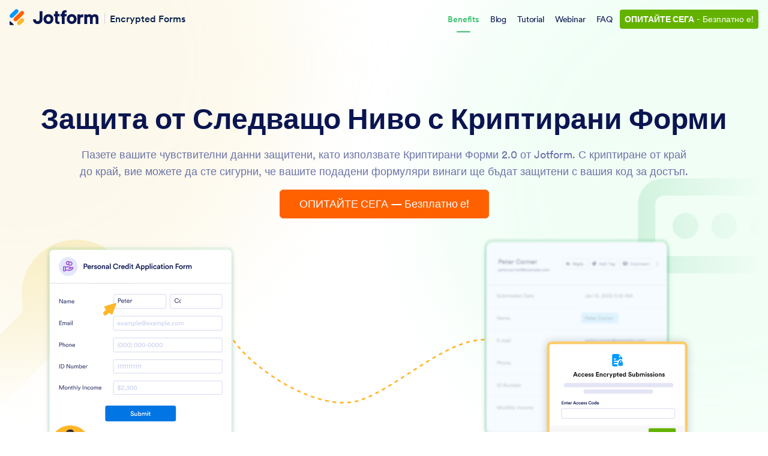

--- FILE ---
content_type: text/javascript; charset=utf-8
request_url: https://cdn.jotfor.ms/p/encrypted-forms/assets/js/site/init.swiper.min.js
body_size: 469
content:
"use strict";setTimeout(function(){document.body.classList.contains("encrypted-forms")&&new Swiper(".swiper-container",{slidesPerView:1,spaceBetween:0,loop:!1,navigation:{nextEl:"rtl"===document.documentElement.getAttribute("dir")?".swiper-control .prev":".swiper-control .next",prevEl:"rtl"===document.documentElement.getAttribute("dir")?".swiper-control .next":".swiper-control .prev"},pagination:{el:".swiper-pagination",type:"bullets"},autoplay:{delay:3e3}})},200);

--- FILE ---
content_type: image/svg+xml
request_url: https://cdn.jotfor.ms/p/encrypted-forms/assets/img-min/introduction-bg.svg
body_size: 4045
content:
<svg width="1680" height="1168" viewBox="0 0 1680 1168" fill="none" xmlns="http://www.w3.org/2000/svg" aria-hidden="true"><g opacity=".2" filter="url(#introduction-bg_svg__a)"><circle cx="1554" cy="357" r="611" fill="#BBFCD5"/></g><g opacity=".35" filter="url(#introduction-bg_svg__b)"><circle cx="40" cy="104" r="611" fill="#F9EDC8"/></g><path fill-rule="evenodd" clip-rule="evenodd" d="M166.75 728.75C232.748 728.75 286.25 675.248 286.25 609.25C286.25 543.252 232.748 489.75 166.75 489.75C100.752 489.75 47.25 543.252 47.25 609.25C47.25 614.701 47.6149 620.066 48.3217 625.323C49.4842 633.97 50.0654 638.294 49.6742 641.029C49.2666 643.878 48.7477 645.414 47.3434 647.926C45.9952 650.338 43.6194 652.714 38.8677 657.466L-62.9165 759.25C-66.361 762.694 -68.0834 764.417 -69.3151 766.427C-70.4071 768.209 -71.2118 770.151 -71.6997 772.184C-72.25 774.476 -72.25 776.911 -72.25 781.783V816.383C-72.25 827.538 -72.25 833.115 -70.0792 837.375C-68.1697 841.123 -65.1229 844.17 -61.3753 846.079C-57.1149 848.25 -51.5377 848.25 -40.3833 848.25H-5.78294C-0.911508 848.25 1.5242 848.25 3.81636 847.7C5.84858 847.212 7.79135 846.407 9.57334 845.315C11.5833 844.083 13.3056 842.361 16.7502 838.916L118.534 737.132C123.286 732.381 125.662 730.005 128.074 728.657C130.586 727.252 132.122 726.733 134.971 726.326C137.706 725.935 142.03 726.516 150.676 727.678C155.934 728.385 161.299 728.75 166.75 728.75ZM166.75 649.083C188.749 649.083 206.583 631.249 206.583 609.25C206.583 587.251 188.749 569.417 166.75 569.417C144.751 569.417 126.917 587.251 126.917 609.25C126.917 631.249 144.751 649.083 166.75 649.083Z" fill="url(#introduction-bg_svg__c)" fill-opacity=".3"/><path fill-rule="evenodd" clip-rule="evenodd" d="M1433.5 412.25C1433.5 401.826 1441.95 393.375 1452.38 393.375H1487.43H1681.57H1716.62C1727.05 393.375 1735.5 401.826 1735.5 412.25V506.625C1735.5 517.049 1727.05 525.5 1716.62 525.5H1452.38C1441.95 525.5 1433.5 517.049 1433.5 506.625V412.25ZM1452.38 355.625C1421.1 355.625 1395.75 380.977 1395.75 412.25V506.625C1395.75 537.898 1421.1 563.25 1452.38 563.25H1716.62C1747.9 563.25 1773.25 537.898 1773.25 506.625V412.25C1773.25 380.977 1747.9 355.625 1716.62 355.625H1681.57H1487.43H1452.38ZM1499.56 487.75C1515.2 487.75 1527.88 475.074 1527.88 459.438C1527.88 443.801 1515.2 431.125 1499.56 431.125C1483.93 431.125 1471.25 443.801 1471.25 459.438C1471.25 475.074 1483.93 487.75 1499.56 487.75ZM1612.81 459.438C1612.81 475.074 1600.14 487.75 1584.5 487.75C1568.86 487.75 1556.19 475.074 1556.19 459.438C1556.19 443.801 1568.86 431.125 1584.5 431.125C1600.14 431.125 1612.81 443.801 1612.81 459.438ZM1669.44 487.75C1685.07 487.75 1697.75 475.074 1697.75 459.438C1697.75 443.801 1685.07 431.125 1669.44 431.125C1653.8 431.125 1641.12 443.801 1641.12 459.438C1641.12 475.074 1653.8 487.75 1669.44 487.75Z" fill="url(#introduction-bg_svg__d)" fill-opacity=".3"/><defs><linearGradient id="introduction-bg_svg__c" x1="148.5" y1="365" x2="194.3" y2="868.111" gradientUnits="userSpaceOnUse"><stop stop-color="#EDCF4A"/><stop offset="1" stop-color="#EDCF4A" stop-opacity="0"/></linearGradient><linearGradient id="introduction-bg_svg__d" x1="1325" y1="301.5" x2="1668.48" y2="297.99" gradientUnits="userSpaceOnUse"><stop stop-color="#3BBC6E" stop-opacity=".7"/><stop offset="1" stop-color="#3BBC6E" stop-opacity="0"/></linearGradient><filter id="introduction-bg_svg__a" x="743" y="-454" width="1622" height="1622" filterUnits="userSpaceOnUse" color-interpolation-filters="sRGB"><feFlood flood-opacity="0" result="BackgroundImageFix"/><feBlend in="SourceGraphic" in2="BackgroundImageFix" result="shape"/><feGaussianBlur stdDeviation="100" result="effect1_foregroundBlur_56_1621"/></filter><filter id="introduction-bg_svg__b" x="-771" y="-707" width="1622" height="1622" filterUnits="userSpaceOnUse" color-interpolation-filters="sRGB"><feFlood flood-opacity="0" result="BackgroundImageFix"/><feBlend in="SourceGraphic" in2="BackgroundImageFix" result="shape"/><feGaussianBlur stdDeviation="100" result="effect1_foregroundBlur_56_1621"/></filter></defs></svg>

--- FILE ---
content_type: image/svg+xml
request_url: https://cdn.jotfor.ms/p/encrypted-forms/assets/img-min/protection-bg-2.svg
body_size: 716
content:
<svg width="1680" height="724" viewBox="0 0 1680 724" fill="none" xmlns="http://www.w3.org/2000/svg" aria-hidden="true"><path opacity=".5" fill-rule="evenodd" clip-rule="evenodd" d="M448.618 -253.915C167.638 -341.66 -82.2941 -195.262 -239.634 53.5539C-482.196 437.14 -121.397 874.875 275.27 1095.31C793.872 1383.5 1967.22 1138.17 1712.41 602.359C1550.34 261.587 1129.31 429.824 839.371 188.337C662.283 40.8441 668.609 -185.216 448.618 -253.915Z" fill="url(#protection-bg-2_svg__a)"/><defs><linearGradient id="protection-bg-2_svg__a" x1="880" y1="171" x2="585" y2="449.5" gradientUnits="userSpaceOnUse"><stop stop-color="#2FA55E"/><stop offset="1" stop-color="#37B469" stop-opacity="0"/></linearGradient></defs></svg>

--- FILE ---
content_type: image/svg+xml
request_url: https://cdn.jotfor.ms/p/encrypted-forms/assets/img-min/password.svg
body_size: 218440
content:
<svg width="683" height="575" viewBox="0 0 683 575" fill="none" xmlns="http://www.w3.org/2000/svg" xmlns:xlink="http://www.w3.org/1999/xlink" aria-hidden="true"><g filter="url(#password_svg__a)"><mask id="password_svg__b" style="mask-type:alpha" maskUnits="userSpaceOnUse" x="10" y="55" width="580" height="438"><path d="M581.292 55.8326L11.687 55.4098C10.1089 55.4098 10.8986 59.8196 10.8986 64.7378V483.281C10.8986 488.199 14.5997 492.186 19.1652 492.186H581.292C585.857 492.186 589.558 488.199 589.558 483.281V64.7378C589.558 59.8196 585.857 55.8326 581.292 55.8326Z" fill="#fff"/></mask><g mask="url(#password_svg__b)"><path d="M582.217 54.9416H18.277C13.7052 54.9416 9.99902 58.935 9.99902 63.8613V484.202C9.99902 489.129 13.7052 493.122 18.277 493.122H582.217C586.788 493.122 590.495 489.129 590.495 484.202V63.8613C590.495 58.935 586.788 54.9416 582.217 54.9416Z" fill="#fff" stroke="#C2C7E2" stroke-width=".936"/><path d="M589.22 92.3927H584.799V92.8608H580.377V92.3927H575.956V92.8608H571.535V92.3927H567.113V92.8608H562.692V92.3927H558.271V92.8608H553.849V92.3927H549.428V92.8608H545.007V92.3927H540.585V92.8608H536.164V92.3927H531.743V92.8608H527.321V92.3927H522.9V92.8608H518.479V92.3927H514.057V92.8608H512.315V94.7171H511.847V99.3658H512.315V104.015H511.847V108.663H512.315V113.312H511.847V117.961H512.315V122.61H511.847V127.258H512.315V131.907H511.847V136.556H512.315V141.205H511.847V145.853H512.315V150.502H511.847V155.151H512.315V159.8H511.847V164.448H512.315V169.097H511.847V173.746H512.315V178.395H511.847V183.043H512.315V187.692H511.847V192.341H512.315V196.99H511.847V201.638H512.315V206.287H511.847V210.936H512.315V215.585H511.847V220.233H512.315V224.882H511.847V229.531H512.315V234.18H511.847V238.829H512.315V243.477H511.847V248.126H512.315V252.775H511.847V257.424H512.315V262.072H511.847V266.721H512.315V271.37H511.847V276.019H512.315V280.667H511.847V285.316H512.315V289.965H511.847V294.614H512.315V299.262H511.847V303.911H512.315V308.56H511.847V313.209H512.315V317.857H511.847V322.506H512.315V327.155H511.847V331.804H512.315V336.452H511.847V341.101H512.315V345.75H511.847V350.399H512.315V355.047H511.847V359.696H512.315V364.345H511.847V368.994H512.315V373.642H511.847V378.291H512.315V382.94H511.847V387.589H512.315V392.237H511.847V396.886H512.315V401.535H511.847V406.184H512.315V410.832H511.847V415.481H512.315V420.13H511.847V424.779H512.315V429.427H511.847V434.076H512.315V438.725H511.847V443.374H512.315V448.022H511.847V452.671H512.315V457.32H511.847V461.969H512.315V466.617H511.847V471.266H512.315V475.915H511.847V480.564H512.315V485.212H511.847V489.861H512.315V491.717H514.217V492.186H518.957V491.717H523.697V492.186H528.436V491.717H533.176V492.186H537.916V491.717H542.656V492.186H547.396V491.717H552.136V492.186H556.876V491.717H561.616V492.186H566.356V491.717H571.096V492.186H575.836V491.717H580.576V492.186H585.316V491.717H587.686C588.131 491.717 588.555 491.627 588.941 491.463L589.124 491.894C590.037 491.507 590.767 490.764 591.146 489.843L590.713 489.665C590.874 489.275 590.963 488.848 590.963 488.403V486.046H591.431V481.331H590.963V476.617H591.431V471.902H590.963V467.188H591.431V462.474H590.963V457.759H591.431V453.045H590.963V448.33H591.431V443.616H590.963V438.902H591.431V434.187H590.963V429.473H591.431V424.758H590.963V420.044H591.431V415.33H590.963V410.615H591.431V405.901H590.963V401.186H591.431V396.472H590.963V391.758H591.431V387.043H590.963V382.329H591.431V377.614H590.963V372.9H591.431V368.185H590.963V363.471H591.431V358.757H590.963V354.042H591.431V349.328H590.963V344.613H591.431V339.899H590.963V335.185H591.431V330.47H590.963V325.756H591.431V321.041H590.963V316.327H591.431V311.613H590.963V306.898H591.431V302.184H590.963V297.469H591.431V292.755H590.963V288.041H591.431V283.326H590.963V278.612H591.431V273.897H590.963V269.183H591.431V264.469H590.963V259.754H591.431V255.04H590.963V250.325H591.431V245.611H590.963V240.897H591.431V236.182H590.963V231.468H591.431V226.753H590.963V222.039H591.431V217.325H590.963V212.61H591.431V207.896H590.963V203.181H591.431V198.467H590.963V193.753H591.431V189.038H590.963V184.324H591.431V179.609H590.963V174.895H591.431V170.18H590.963V165.466H591.431V160.752H590.963V156.037H591.431V151.323H590.963V146.608H591.431V141.894H590.963V137.18H591.431V132.465H590.963V127.751H591.431V123.036H590.963V118.322H591.431V113.607H590.963V108.893H591.431V104.179H590.963V99.4642H591.431V94.7498H590.963V92.8608H589.22V92.3927Z" fill="#F8F8FF" stroke="#C3CAD8" stroke-width=".936" stroke-linejoin="round" stroke-dasharray="4.68 4.68"/><path stroke="#C3CAD8" stroke-width=".936" stroke-dasharray="3.75 3.75" d="M510.91 143.025L590.494 143.025M510.91 192.344L590.494 192.344M510.91 243.532L590.494 243.532M510.91 292.874L590.494 292.874M510.91 341.235L590.494 341.235M510.91 393.359L590.494 393.359M510.91 442.664L590.494 442.664"/><path fill="url(#password_svg__c)" d="M425.709 252.377H457.904V284.572H425.709z"/><path fill="url(#password_svg__d)" d="M425.709 302.334H457.904V334.529H425.709z"/><path fill="url(#password_svg__e)" d="M425.709 401.139H457.904V433.334H425.709z"/><path fill="url(#password_svg__f)" d="M425.709 451.096H457.904V483.291H425.709z"/><path d="M449.023 358.953H435.701C434.475 358.953 433.481 359.947 433.481 361.173V374.495C433.481 375.721 434.475 376.716 435.701 376.716H449.023C450.249 376.716 451.243 375.721 451.243 374.495V361.173C451.243 359.947 450.249 358.953 449.023 358.953Z" fill="#fff" stroke="#D3D6EC" stroke-width="1.873"/><path d="M82.093 54.9416H-51.7955V493.122H82.093V54.9416Z" fill="#F2F3FB"/><path d="M58.2185 122.904L54.0179 125.087C53.9084 125.144 53.7849 125.17 53.6613 125.161 53.5378 125.153 53.4192 125.11 53.319 125.038 53.2188 124.966 53.1409 124.868 53.0943 124.755 53.0476 124.642 53.034 124.518 53.055 124.398L53.8588 119.782 50.4606 116.509 58.2185 122.904zM58.2185 122.904L62.4192 125.083 58.2185 122.904zM65.5427 115.856L65.5812 115.862C65.6035 115.87 65.624 115.881 65.6418 115.896 65.6694 115.919 65.6892 115.949 65.6998 115.981 65.7104 116.013 65.7116 116.047 65.7035 116.08 65.6953 116.113 65.6777 116.143 65.6521 116.168L65.6517 116.168 62.2536 119.441 62.0744 119.613 62.1171 119.858 62.9208 124.473C62.9208 124.473 62.9208 124.473 62.9208 124.474 62.9252 124.499 62.9239 124.526 62.9169 124.551 62.9099 124.577 62.8971 124.601 62.8792 124.622 62.8613 124.643 62.8386 124.66 62.8123 124.672 62.7861 124.684 62.7573 124.69 62.7279 124.69L62.7239 124.69C62.6931 124.69 62.6631 124.683 62.6365 124.669L62.6348 124.668 58.4341 122.488 58.2183 122.376 58.0026 122.489 53.802 124.672 53.8018 124.672C53.7691 124.689 53.7318 124.697 53.6942 124.694 53.6567 124.692 53.6211 124.679 53.5916 124.658 53.5622 124.636 53.5401 124.608 53.5271 124.577 53.5141 124.545 53.5104 124.511 53.5162 124.478L53.5162 124.478 54.32 119.862 54.3626 119.617 54.1835 119.445 50.7853 116.172 50.785 116.172C50.7593 116.147 50.7418 116.117 50.7336 116.084L50.2795 116.198 50.7336 116.084C50.7254 116.051 50.7267 116.017 50.7372 115.985 50.7478 115.953 50.7677 115.923 50.7953 115.9 50.8229 115.877 50.8572 115.862 50.8944 115.856 50.8944 115.856 50.8944 115.856 50.8944 115.856L55.5898 115.183 55.8327 115.149 55.9422 114.929 58.0284 110.749C58.0469 110.721 58.0722 110.698 58.1026 110.68 58.1367 110.661 58.1758 110.651 58.2159 110.651 58.256 110.651 58.2951 110.661 58.3292 110.68 58.3597 110.698 58.385 110.721 58.4035 110.749L60.4951 114.929 60.6047 115.149 60.8473 115.183 65.5427 115.856zM58.2185 172.527L54.0179 174.71C53.9084 174.767 53.7849 174.793 53.6613 174.784 53.5378 174.776 53.4192 174.733 53.319 174.661 53.2188 174.589 53.1409 174.491 53.0943 174.378 53.0476 174.265 53.034 174.141 53.055 174.021L53.8588 169.405 50.4606 166.132 58.2185 172.527zM58.2185 172.527L62.4192 174.706 58.2185 172.527zM65.5427 165.479L65.5812 165.485C65.6035 165.493 65.624 165.504 65.6418 165.519 65.6694 165.542 65.6892 165.572 65.6998 165.604 65.7104 165.636 65.7116 165.67 65.7035 165.703 65.6953 165.736 65.6777 165.766 65.6521 165.791L65.6517 165.791 62.2536 169.064 62.0744 169.236 62.1171 169.481 62.9208 174.096C62.9208 174.096 62.9208 174.096 62.9208 174.097 62.9252 174.122 62.9239 174.149 62.9169 174.174 62.9099 174.2 62.8971 174.224 62.8792 174.245 62.8613 174.266 62.8386 174.283 62.8123 174.295 62.7861 174.307 62.7573 174.313 62.7279 174.313L62.7239 174.313C62.6931 174.313 62.6631 174.306 62.6365 174.292L62.6348 174.291 58.4341 172.111 58.2183 171.999 58.0026 172.112 53.802 174.295 53.8018 174.295C53.7691 174.312 53.7318 174.32 53.6942 174.317 53.6567 174.315 53.6211 174.302 53.5916 174.281 53.5622 174.259 53.5401 174.231 53.5271 174.2 53.5141 174.168 53.5104 174.134 53.5162 174.101L53.5162 174.101 54.32 169.485 54.3626 169.24 54.1835 169.068 50.7853 165.795 50.785 165.795C50.7593 165.77 50.7418 165.74 50.7336 165.707L50.2795 165.821 50.7336 165.707C50.7254 165.674 50.7267 165.64 50.7372 165.608 50.7478 165.576 50.7677 165.546 50.7953 165.523 50.8229 165.5 50.8572 165.485 50.8944 165.479 50.8944 165.479 50.8944 165.479 50.8944 165.479L55.5898 164.806 55.8327 164.772 55.9422 164.552 58.0284 160.372C58.0469 160.344 58.0722 160.321 58.1026 160.303 58.1367 160.284 58.1758 160.274 58.2159 160.274 58.256 160.274 58.2951 160.284 58.3292 160.303 58.3597 160.321 58.385 160.344 58.4035 160.372L60.4951 164.552 60.6047 164.772 60.8473 164.806 65.5427 165.479zM58.2185 422.515L54.0179 424.698C53.9084 424.755 53.7849 424.781 53.6613 424.772 53.5378 424.763 53.4192 424.721 53.319 424.649 53.2188 424.577 53.1409 424.479 53.0943 424.366 53.0476 424.252 53.034 424.129 53.055 424.008L53.8588 419.393 50.4606 416.12 58.2185 422.515zM58.2185 422.515L62.4192 424.694 58.2185 422.515zM65.5427 415.467L65.5812 415.472C65.6035 415.48 65.624 415.492 65.6418 415.507 65.6694 415.53 65.6892 415.559 65.6998 415.591 65.7104 415.624 65.7116 415.658 65.7035 415.691 65.6953 415.723 65.6777 415.754 65.6521 415.779L65.6517 415.779 62.2536 419.051 62.0744 419.224 62.1171 419.469 62.9208 424.084C62.9208 424.084 62.9208 424.084 62.9208 424.084 62.9252 424.11 62.9239 424.136 62.9169 424.162 62.9099 424.187 62.8971 424.211 62.8792 424.232 62.8613 424.253 62.8386 424.27 62.8123 424.282 62.7861 424.294 62.7573 424.301 62.7279 424.301L62.7239 424.301C62.6931 424.301 62.6631 424.293 62.6365 424.279L62.6348 424.279 58.4341 422.099 58.2183 421.987 58.0026 422.099 53.802 424.283 53.8018 424.283C53.7691 424.3 53.7318 424.308 53.6942 424.305 53.6567 424.302 53.6211 424.289 53.5916 424.268 53.5622 424.247 53.5401 424.219 53.5271 424.187 53.5141 424.156 53.5104 424.122 53.5162 424.088L53.5162 424.088 54.32 419.473 54.3626 419.228 54.1835 419.055 50.7853 415.783 50.785 415.783C50.7593 415.758 50.7418 415.727 50.7336 415.694L50.2795 415.808 50.7336 415.694C50.7254 415.662 50.7267 415.628 50.7372 415.595 50.7478 415.563 50.7677 415.534 50.7953 415.511 50.8229 415.488 50.8572 415.472 50.8944 415.467 50.8944 415.467 50.8944 415.467 50.8944 415.467L55.5898 414.794 55.8327 414.759 55.9422 414.54 58.0284 410.359C58.0469 410.332 58.0722 410.308 58.1026 410.291 58.1367 410.272 58.1758 410.261 58.2159 410.261 58.256 410.261 58.2951 410.272 58.3292 410.291 58.3597 410.308 58.385 410.332 58.4035 410.36L60.4951 414.54 60.6047 414.759 60.8473 414.794 65.5427 415.467zM58.2185 322.332L54.0179 324.516C53.9084 324.573 53.7849 324.598 53.6613 324.59 53.5378 324.581 53.4192 324.538 53.319 324.466 53.2188 324.395 53.1409 324.297 53.0943 324.183 53.0476 324.07 53.034 323.946 53.055 323.826L53.8588 319.21 50.4606 315.938 58.2185 322.332zM58.2185 322.332L62.4192 324.512 58.2185 322.332zM65.5427 315.285L65.5812 315.29C65.6035 315.298 65.624 315.31 65.6418 315.324 65.6694 315.347 65.6892 315.377 65.6998 315.409 65.7104 315.441 65.7116 315.476 65.7035 315.508 65.6953 315.541 65.6777 315.572 65.6521 315.596L65.6517 315.597 62.2536 318.869 62.0744 319.042 62.1171 319.287 62.9208 323.902C62.9208 323.902 62.9208 323.902 62.9208 323.902 62.9252 323.928 62.9239 323.954 62.9169 323.979 62.9099 324.005 62.8971 324.029 62.8792 324.05 62.8613 324.071 62.8386 324.088 62.8123 324.1 62.7861 324.112 62.7573 324.118 62.7279 324.118L62.7239 324.118C62.6931 324.118 62.6631 324.111 62.6365 324.097L62.6348 324.096 58.4341 321.917 58.2183 321.805 58.0026 321.917 53.802 324.1 53.8018 324.1C53.7691 324.117 53.7318 324.125 53.6942 324.123 53.6567 324.12 53.6211 324.107 53.5916 324.086 53.5622 324.065 53.5401 324.037 53.5271 324.005 53.5141 323.973 53.5104 323.939 53.5162 323.906L53.5162 323.906 54.32 319.291 54.3626 319.046 54.1835 318.873 50.7853 315.601 50.785 315.6C50.7593 315.576 50.7418 315.545 50.7336 315.512L50.2795 315.626 50.7336 315.512C50.7254 315.479 50.7267 315.445 50.7372 315.413 50.7478 315.381 50.7677 315.351 50.7953 315.328 50.8229 315.305 50.8572 315.29 50.8944 315.285 50.8944 315.285 50.8944 315.285 50.8944 315.285L55.5898 314.612 55.8327 314.577 55.9422 314.357 58.0284 310.177C58.0469 310.149 58.0722 310.126 58.1026 310.109 58.1367 310.089 58.1758 310.079 58.2159 310.079 58.256 310.079 58.2951 310.089 58.3292 310.109 58.3597 310.126 58.385 310.15 58.4035 310.177L60.4951 314.358 60.6047 314.577 60.8473 314.612 65.5427 315.285zM58.2185 223.086L54.0179 225.27C53.9084 225.327 53.7849 225.352 53.6613 225.344 53.5378 225.335 53.4192 225.292 53.319 225.22 53.2188 225.149 53.1409 225.051 53.0943 224.937 53.0476 224.824 53.034 224.7 53.055 224.58L53.8588 219.964 50.4606 216.692 58.2185 223.086zM58.2185 223.086L62.4192 225.266 58.2185 223.086zM65.5427 216.039L65.5812 216.044C65.6035 216.052 65.624 216.064 65.6418 216.078 65.6694 216.101 65.6892 216.131 65.6998 216.163 65.7104 216.195 65.7116 216.23 65.7035 216.262 65.6953 216.295 65.6777 216.326 65.6521 216.35L65.6517 216.351 62.2536 219.623 62.0744 219.796 62.1171 220.041 62.9208 224.656C62.9208 224.656 62.9208 224.656 62.9208 224.656 62.9252 224.682 62.9239 224.708 62.9169 224.733 62.9099 224.759 62.8971 224.783 62.8792 224.804 62.8613 224.825 62.8386 224.842 62.8123 224.854 62.7861 224.866 62.7573 224.872 62.7279 224.872L62.7239 224.872C62.6931 224.872 62.6631 224.865 62.6365 224.851L62.6348 224.85 58.4341 222.671 58.2183 222.559 58.0026 222.671 53.802 224.854 53.8018 224.854C53.7691 224.871 53.7318 224.879 53.6942 224.877 53.6567 224.874 53.6211 224.861 53.5916 224.84 53.5622 224.819 53.5401 224.791 53.5271 224.759 53.5141 224.727 53.5104 224.693 53.5162 224.66L53.5162 224.66 54.32 220.045 54.3626 219.8 54.1835 219.627 50.7853 216.355 50.785 216.354C50.7593 216.33 50.7418 216.299 50.7336 216.266L50.2795 216.38 50.7336 216.266C50.7254 216.233 50.7267 216.199 50.7372 216.167 50.7478 216.135 50.7677 216.105 50.7953 216.082 50.8229 216.059 50.8572 216.044 50.8944 216.039 50.8944 216.039 50.8944 216.039 50.8944 216.039L55.5898 215.366 55.8327 215.331 55.9422 215.111 58.0284 210.931C58.0469 210.903 58.0722 210.88 58.1026 210.863 58.1367 210.843 58.1758 210.833 58.2159 210.833 58.256 210.833 58.2951 210.843 58.3292 210.863 58.3597 210.88 58.385 210.904 58.4035 210.931L60.4951 215.112 60.6047 215.331 60.8473 215.366 65.5427 216.039zM58.2185 472.138L54.0179 474.321C53.9084 474.378 53.7849 474.404 53.6613 474.395 53.5378 474.386 53.4192 474.344 53.319 474.272 53.2188 474.2 53.1409 474.102 53.0943 473.989 53.0476 473.875 53.034 473.752 53.055 473.631L53.8588 469.016 50.4606 465.743 58.2185 472.138zM58.2185 472.138L62.4192 474.317 58.2185 472.138zM65.5427 465.09L65.5812 465.095C65.6035 465.103 65.624 465.115 65.6418 465.13 65.6694 465.153 65.6892 465.182 65.6998 465.214 65.7104 465.247 65.7116 465.281 65.7035 465.314 65.6953 465.346 65.6777 465.377 65.6521 465.402L65.6517 465.402 62.2536 468.674 62.0744 468.847 62.1171 469.092 62.9208 473.707C62.9208 473.707 62.9208 473.707 62.9208 473.707 62.9252 473.733 62.9239 473.759 62.9169 473.785 62.9099 473.81 62.8971 473.834 62.8792 473.855 62.8613 473.876 62.8386 473.893 62.8123 473.905 62.7861 473.917 62.7573 473.924 62.7279 473.924L62.7239 473.924C62.6931 473.924 62.6631 473.916 62.6365 473.902L62.6348 473.902 58.4341 471.722 58.2183 471.61 58.0026 471.722 53.802 473.906 53.8018 473.906C53.7691 473.923 53.7318 473.931 53.6942 473.928 53.6567 473.925 53.6211 473.912 53.5916 473.891 53.5622 473.87 53.5401 473.842 53.5271 473.81 53.5141 473.779 53.5104 473.745 53.5162 473.711L53.5162 473.711 54.32 469.096 54.3626 468.851 54.1835 468.678 50.7853 465.406 50.785 465.406C50.7593 465.381 50.7418 465.35 50.7336 465.317L50.2795 465.431 50.7336 465.317C50.7254 465.285 50.7267 465.251 50.7372 465.218 50.7478 465.186 50.7677 465.157 50.7953 465.134 50.8229 465.111 50.8572 465.095 50.8944 465.09 50.8944 465.09 50.8944 465.09 50.8944 465.09L55.5898 464.417 55.8327 464.382 55.9422 464.163 58.0284 459.982C58.0469 459.955 58.0722 459.931 58.1026 459.914 58.1367 459.895 58.1758 459.884 58.2159 459.884 58.256 459.884 58.2951 459.895 58.3292 459.914 58.3597 459.931 58.385 459.955 58.4035 459.983L60.4951 464.163 60.6047 464.382 60.8473 464.417 65.5427 465.09zM58.2185 371.955L54.0179 374.139C53.9084 374.196 53.7849 374.221 53.6613 374.213 53.5378 374.204 53.4192 374.161 53.319 374.089 53.2188 374.018 53.1409 373.92 53.0943 373.806 53.0476 373.693 53.034 373.569 53.055 373.449L53.8588 368.833 50.4606 365.561 58.2185 371.955zM58.2185 371.955L62.4192 374.135 58.2185 371.955zM65.5427 364.908L65.5812 364.913C65.6035 364.921 65.624 364.933 65.6418 364.947 65.6694 364.97 65.6892 365 65.6998 365.032 65.7104 365.064 65.7116 365.099 65.7035 365.131 65.6953 365.164 65.6777 365.195 65.6521 365.219L65.6517 365.22 62.2536 368.492 62.0744 368.665 62.1171 368.91 62.9208 373.525C62.9208 373.525 62.9208 373.525 62.9208 373.525 62.9252 373.551 62.9239 373.577 62.9169 373.602 62.9099 373.628 62.8971 373.652 62.8792 373.673 62.8613 373.694 62.8386 373.711 62.8123 373.723 62.7861 373.735 62.7573 373.741 62.7279 373.741L62.7239 373.741C62.6931 373.741 62.6631 373.734 62.6365 373.72L62.6348 373.719 58.4341 371.54 58.2183 371.428 58.0026 371.54 53.802 373.723 53.8018 373.723C53.7691 373.74 53.7318 373.748 53.6942 373.746 53.6567 373.743 53.6211 373.73 53.5916 373.709 53.5622 373.688 53.5401 373.66 53.5271 373.628 53.5141 373.596 53.5104 373.562 53.5162 373.529L53.5162 373.529 54.32 368.914 54.3626 368.669 54.1835 368.496 50.7853 365.224 50.785 365.223C50.7593 365.199 50.7418 365.168 50.7336 365.135L50.2795 365.249 50.7336 365.135C50.7254 365.103 50.7267 365.068 50.7372 365.036 50.7478 365.004 50.7677 364.974 50.7953 364.951 50.8229 364.928 50.8572 364.913 50.8944 364.908 50.8944 364.908 50.8944 364.908 50.8944 364.908L55.5898 364.235 55.8327 364.2 55.9422 363.98 58.0284 359.8C58.0469 359.773 58.0722 359.749 58.1026 359.732 58.1367 359.712 58.1758 359.702 58.2159 359.702 58.256 359.702 58.2951 359.712 58.3292 359.732 58.3597 359.749 58.385 359.773 58.4035 359.8L60.4951 363.981 60.6047 364.2 60.8473 364.235 65.5427 364.908zM58.2185 272.709L54.0179 274.893C53.9084 274.95 53.7849 274.975 53.6613 274.967 53.5378 274.958 53.4192 274.915 53.319 274.843 53.2188 274.772 53.1409 274.674 53.0943 274.56 53.0476 274.447 53.034 274.323 53.055 274.203L53.8588 269.587 50.4606 266.315 58.2185 272.709zM58.2185 272.709L62.4192 274.889 58.2185 272.709zM65.5427 265.662L65.5812 265.667C65.6035 265.675 65.624 265.687 65.6418 265.701 65.6694 265.724 65.6892 265.754 65.6998 265.786 65.7104 265.818 65.7116 265.853 65.7035 265.885 65.6953 265.918 65.6777 265.949 65.6521 265.973L65.6517 265.974 62.2536 269.246 62.0744 269.419 62.1171 269.664 62.9208 274.279C62.9208 274.279 62.9208 274.279 62.9208 274.279 62.9252 274.305 62.9239 274.331 62.9169 274.356 62.9099 274.382 62.8971 274.406 62.8792 274.427 62.8613 274.448 62.8386 274.465 62.8123 274.477 62.7861 274.489 62.7573 274.495 62.7279 274.495L62.7239 274.495C62.6931 274.495 62.6631 274.488 62.6365 274.474L62.6348 274.473 58.4341 272.294 58.2183 272.182 58.0026 272.294 53.802 274.477 53.8018 274.477C53.7691 274.494 53.7318 274.502 53.6942 274.5 53.6567 274.497 53.6211 274.484 53.5916 274.463 53.5622 274.442 53.5401 274.414 53.5271 274.382 53.5141 274.35 53.5104 274.316 53.5162 274.283L53.5162 274.283 54.32 269.668 54.3626 269.423 54.1835 269.25 50.7853 265.978 50.785 265.977C50.7593 265.953 50.7418 265.922 50.7336 265.889L50.2795 266.003 50.7336 265.889C50.7254 265.856 50.7267 265.822 50.7372 265.79 50.7478 265.758 50.7677 265.728 50.7953 265.705 50.8229 265.682 50.8572 265.667 50.8944 265.662 50.8944 265.662 50.8944 265.662 50.8944 265.662L55.5898 264.989 55.8327 264.954 55.9422 264.734 58.0284 260.554C58.0469 260.526 58.0722 260.503 58.1026 260.486 58.1367 260.466 58.1758 260.456 58.2159 260.456 58.256 260.456 58.2951 260.466 58.3292 260.486 58.3597 260.503 58.385 260.527 58.4035 260.554L60.4951 264.735 60.6047 264.954 60.8473 264.989 65.5427 265.662z" fill="#fff" stroke="#B5B6C9" stroke-width=".936"/><path d="M511.848 243.135H-16.2159V292.758H511.848V243.135zM511.848 142.952H-16.2159V192.575H511.848V142.952zM511.848 93.3293H-16.2159V142.952H511.848V93.3293zM511.848 343.317H-16.2159V392.94H511.848V343.317zM511.848 392.94H-16.2159V442.563H511.848V392.94zM511.848 442.563H5.31848V492.186H511.848V442.563z" stroke="#D3D6EC" stroke-width=".936"/><path d="M30.2968 122.166H29.0385V116.175H26.9805V115.271C28.1602 115.245 28.9729 114.589 29.1696 113.672H30.2968V122.166zM27.6033 217.961L26.9742 216.899 29.4778 214.592H25.4143V213.412H31.1818V214.566L28.7568 216.807C30.0021 216.807 31.3784 217.646 31.3784 219.39 31.3784 220.818 30.2774 222.116 28.2981 222.116 26.3319 222.116 25.2177 220.832 25.139 219.442L26.3974 219.154C26.4498 220.281 27.2625 220.989 28.285 220.989 29.4516 220.989 30.0808 220.268 30.0808 219.416 30.0808 218.302 29.1894 217.83 28.3505 217.83 28.0883 217.83 27.8262 217.882 27.6033 217.961zM26.0719 270.124V268.643L29.716 263.544H31.4855V268.931H32.9405V270.124H31.4855V272.038H30.2403V270.124H26.0719zM30.2403 268.931V264.776L27.2517 268.931H30.2403zM27.231 166.683L25.9465 166.526C25.9333 166.408 25.9333 166.29 25.9333 166.185 25.9333 164.73 27.0082 163.432 28.8695 163.432 30.6915 163.432 31.7402 164.625 31.7402 166.041 31.7402 167.155 31.111 168.046 30.141 168.663L28.4632 169.737C27.9782 170.052 27.5456 170.406 27.4277 170.93H31.7926V172.123H25.8416C25.8678 170.734 26.4183 169.672 27.8602 168.741L29.2759 167.824C30.0755 167.312 30.4425 166.709 30.4425 166.054 30.4425 165.281 29.9182 164.56 28.8433 164.56 27.7291 164.56 27.2048 165.333 27.2048 166.303 27.2048 166.421 27.2179 166.552 27.231 166.683zM26.2594 319.688L27.4916 319.321C27.5702 320.37 28.3436 321.078 29.4053 321.078 30.4147 321.078 31.2274 320.409 31.2274 319.36 31.2274 318.194 30.3753 317.604 29.3922 317.604 28.7893 317.604 28.2125 317.84 27.8455 318.22 27.3998 318.05 27.0197 317.879 26.5871 317.722L27.6882 313.501H32.1711V314.681H28.5402L27.911 317.119C28.2912 316.7 28.9728 316.49 29.6413 316.49 31.306 316.49 32.525 317.552 32.525 319.308 32.525 320.907 31.2929 322.205 29.4053 322.205 27.5965 322.205 26.3774 321.025 26.2594 319.688zM32.4519 362.624L32.0586 363.672C31.744 363.489 31.1804 363.305 30.5381 363.305 28.7685 363.305 27.6544 364.603 27.5495 366.346 27.8903 365.783 28.6637 365.245 29.791 365.245 31.4688 365.245 32.7009 366.294 32.7009 368.142 32.7009 369.964 31.2197 371.039 29.555 371.039 27.9296 371.039 26.2387 369.912 26.2387 367.107 26.2387 363.948 28.1394 362.152 30.6168 362.152 31.3901 362.152 32.0586 362.348 32.4519 362.624zM27.733 368.142C27.733 369.256 28.6375 369.925 29.5681 369.925 30.5643 369.925 31.4032 369.269 31.4032 368.142 31.4032 367.002 30.5512 366.346 29.5681 366.346 28.585 366.346 27.733 367.002 27.733 368.142zM33.0903 413.416V414.648C32.3038 415.277 29.9051 417.414 29.4987 421.91H28.1748C28.555 416.968 31.6747 414.596 31.6747 414.596H26.8902V413.416H33.0903zM30.2335 465.881C31.1379 465.868 31.8064 465.317 31.8064 464.492 31.8064 463.731 31.1903 463.128 30.2335 463.128 29.2766 463.128 28.6605 463.731 28.6605 464.492 28.6605 465.317 29.329 465.868 30.2335 465.881zM30.2335 469.84C31.3739 469.84 32.0161 469.21 32.0161 468.411 32.0161 467.598 31.3607 466.956 30.2335 466.956 29.1062 466.956 28.4508 467.598 28.4508 468.411 28.4508 469.21 29.0931 469.84 30.2335 469.84zM30.2335 470.954C28.2804 470.954 27.1531 469.879 27.1531 468.516 27.1531 467.48 27.8609 466.72 28.7654 466.418 27.992 466.13 27.3759 465.37 27.3759 464.426 27.3759 463.037 28.6081 462.067 30.2335 462.067 31.8589 462.067 33.091 463.037 33.091 464.426 33.091 465.344 32.488 466.13 31.7016 466.418 32.606 466.707 33.3138 467.48 33.3138 468.516 33.3138 469.879 32.1865 470.954 30.2335 470.954z" fill="#9294AA"/><path d="M806.777 55.878H82.0938V93.3293H806.777V55.878Z" fill="#F2F3FB"/><path d="M600.795 55.878H511.848V93.3293H600.795V55.878Z" fill="#D0D3EC"/><path d="M554.495 79.8143L553.554 77.3144H549.341L548.414 79.8143H546.631L550.507 69.8569H552.459L556.335 79.8143H554.495ZM551.448 71.6827L549.931 75.7555H552.965L551.448 71.6827ZM559.354 78.2694H561.123C562.851 78.2694 564.283 77.1599 564.283 74.8567C564.283 72.5253 562.865 71.4018 561.138 71.4018H559.354V78.2694ZM561.18 79.8143H557.669V69.8569H561.194C563.904 69.8569 566.039 71.6546 566.039 74.8567C566.039 78.0447 563.876 79.8143 561.18 79.8143ZM569.489 78.2694H571.259C572.986 78.2694 574.419 77.1599 574.419 74.8567C574.419 72.5253 573 71.4018 571.273 71.4018H569.489V78.2694ZM571.315 79.8143H567.804V69.8569H571.329C574.04 69.8569 576.174 71.6546 576.174 74.8567C576.174 78.0447 574.012 79.8143 571.315 79.8143Z" fill="#3C4774"/><circle cx="528.701" cy="74.604" r="9.363" fill="#313B64"/><path fill-rule="evenodd" clip-rule="evenodd" d="M529.091 78.895L529.091 74.9937L532.992 74.9937C533.207 74.9937 533.382 74.819 533.382 74.6036C533.382 74.3883 533.207 74.2135 532.992 74.2135L529.091 74.2135L529.091 70.3123C529.091 70.097 528.916 69.9222 528.701 69.9222C528.485 69.9222 528.31 70.097 528.31 70.3123L528.31 74.2135L524.409 74.2135C524.194 74.2135 524.019 74.3883 524.019 74.6036C524.019 74.819 524.194 74.9937 524.409 74.9937L528.31 74.9937L528.31 78.895C528.31 79.1103 528.485 79.2851 528.701 79.2851C528.916 79.2851 529.091 79.1103 529.091 78.895Z" fill="#fff" stroke="#fff" stroke-width=".468"/><path fill-rule="evenodd" clip-rule="evenodd" d="M261.335 80.6155C261.335 81.007 261.333 81.3428 261.335 81.6785C261.337 82.0115 261.5 82.1761 261.827 82.1728C262.104 82.1701 262.381 82.1728 262.658 82.1728C264.361 82.1728 266.064 82.1807 267.767 82.1618C267.961 82.1596 268.299 82.0361 268.321 81.9199C268.394 81.5292 268.4 81.1061 268.32 80.7199C268.302 80.6338 267.826 80.6457 267.561 80.6174C267.443 80.6049 267.322 80.6167 267.206 80.5967C266.813 80.5288 266.533 80.2249 266.532 79.816C266.526 77.0527 266.529 74.2894 266.528 71.526C266.528 71.2005 266.698 71.0592 266.996 71.0546C267.3 71.0499 267.603 71.0529 267.907 71.0529C269.359 71.053 269.958 71.5322 270.315 72.9811C270.411 73.3723 270.579 73.4565 271.111 73.4093C271.462 73.3783 271.533 73.1526 271.532 72.8464C271.528 71.7086 271.533 70.5707 271.529 69.4329C271.527 68.9791 271.403 68.8537 270.963 68.8536C266.898 68.8521 262.832 68.852 258.766 68.854C258.315 68.8542 258.212 68.9645 258.211 69.4323C258.209 70.5296 258.211 71.6268 258.211 72.724C258.211 73.3394 258.307 73.421 258.895 73.4137C259.3 73.4087 259.393 73.1489 259.461 72.8196C259.704 71.649 260.421 71.0567 261.585 71.0531C261.954 71.0518 262.324 71.0579 262.693 71.0515C263.042 71.0456 263.192 71.2102 263.191 71.5704C263.186 74.2931 263.191 77.0159 263.187 79.7386C263.186 80.2793 262.88 80.5933 262.353 80.6133C262.038 80.6253 261.722 80.6155 261.335 80.6155Z" fill="#121C48"/><path d="M98.2268 76.2072C96.7324 76.2072 95.5096 74.9582 95.5096 73.4318V72.7379C95.5096 71.2114 96.7324 69.9625 98.2268 69.9625 99.7213 69.9625 100.944 71.2114 100.944 72.7379V73.4318C100.944 74.9582 99.7213 76.2072 98.2268 76.2072zM99.5852 77.5949H96.868C94.966 77.5949 93.4716 79.1214 93.4716 81.0641H102.982C102.982 79.1214 101.487 77.5949 99.5852 77.5949z" fill="#121C48"/><path d="M116.064 81.1774H114.267V70.5562H120.873V72.249H116.064V75.2301H120.379V76.893H116.064V81.1774zM126.575 80.3684C126.216 81.0276 125.362 81.3871 124.508 81.3871 122.77 81.3871 121.752 80.0988 121.752 78.4809V73.8819H123.489V78.1663C123.489 79.0651 123.909 79.8291 124.957 79.8291 125.961 79.8291 126.485 79.155 126.485 78.1963V73.8819H128.223V79.8441C128.223 80.4433 128.268 80.9077 128.298 81.1774H126.635C126.605 81.0126 126.575 80.668 126.575 80.3684zM132.21 81.1774H130.473V70.3315H132.21V81.1774zM136.189 81.1774H134.452V70.3315H136.189V81.1774zM151.21 81.1774H149.337L144.094 73.1328V81.1774H142.297V70.5562H144.589L149.412 78.0914V70.5562H151.21V81.1774zM153.108 79.2C153.108 77.8966 154.067 77.1776 155.31 76.9978L157.183 76.7132C157.602 76.6533 157.722 76.4435 157.722 76.1889 157.722 75.5747 157.303 75.0803 156.344 75.0803 155.43 75.0803 154.921 75.6645 154.846 76.3986L153.258 76.0391C153.393 74.7807 154.531 73.6572 156.329 73.6572 158.576 73.6572 159.43 74.9305 159.43 76.3836V80.0089C159.43 80.668 159.505 81.1025 159.52 81.1774H157.902C157.887 81.1324 157.827 80.8328 157.827 80.2486 157.483 80.8029 156.764 81.4021 155.58 81.4021 154.052 81.4021 153.108 80.3535 153.108 79.2zM155.91 80.0389C156.883 80.0389 157.722 79.5745 157.722 78.1513V77.8217L155.82 78.1064C155.281 78.1963 154.846 78.4959 154.846 79.0951 154.846 79.5894 155.221 80.0389 155.91 80.0389zM163.254 81.1774H161.531V73.8819H163.194V74.8107C163.613 74.0616 164.527 73.6721 165.351 73.6721 166.31 73.6721 167.148 74.1066 167.538 74.9605 168.107 74.0017 168.961 73.6721 169.905 73.6721 171.223 73.6721 172.482 74.511 172.482 76.4435V81.1774H170.804V76.7282C170.804 75.8743 170.369 75.2301 169.396 75.2301 168.482 75.2301 167.883 75.9492 167.883 76.848V81.1774H166.175V76.7282C166.175 75.8893 165.755 75.2301 164.767 75.2301 163.838 75.2301 163.254 75.9192 163.254 76.848V81.1774zM175.823 76.7282H179.403C179.373 75.8743 178.804 75.1103 177.606 75.1103 176.512 75.1103 175.883 75.9492 175.823 76.7282zM179.598 78.6307L181.066 79.0951C180.677 80.3684 179.523 81.4021 177.77 81.4021 175.793 81.4021 174.04 79.964 174.04 77.4922 174.04 75.1852 175.748 73.6572 177.591 73.6572 179.838 73.6572 181.156 75.1402 181.156 77.4472 181.156 77.7319 181.126 77.9715 181.111 78.0015H175.778C175.823 79.1101 176.692 79.904 177.77 79.904 178.819 79.904 179.358 79.3498 179.598 78.6307zM283.659 79.5295H285.547C287.389 79.5295 288.917 78.3461 288.917 75.8893 288.917 73.4025 287.404 72.204 285.562 72.204H283.659V79.5295zM285.606 81.1774H281.861V70.5562H285.621C288.513 70.5562 290.79 72.4737 290.79 75.8893 290.79 79.2898 288.483 81.1774 285.606 81.1774zM295.758 79.8441C296.836 79.8441 297.795 79.0501 297.795 77.5221 297.795 76.0091 296.836 75.2301 295.758 75.2301 294.694 75.2301 293.72 76.0091 293.72 77.5221 293.72 79.0352 294.694 79.8441 295.758 79.8441zM295.758 73.6572C297.945 73.6572 299.548 75.29 299.548 77.5221 299.548 79.7692 297.945 81.4021 295.758 81.4021 293.586 81.4021 291.983 79.7692 291.983 77.5221 291.983 75.29 293.586 73.6572 295.758 73.6572zM302.965 76.9679V81.1774H301.227V73.8819H302.92V74.8556C303.399 74.0167 304.268 73.6721 305.077 73.6721 306.86 73.6721 307.714 74.9605 307.714 76.5634V81.1774H305.976V76.863C305.976 75.9642 305.572 75.2451 304.478 75.2451 303.489 75.2451 302.965 76.0091 302.965 76.9679zM309.38 79.2C309.38 77.8966 310.339 77.1776 311.582 76.9978L313.455 76.7132C313.874 76.6533 313.994 76.4435 313.994 76.1889 313.994 75.5747 313.574 75.0803 312.616 75.0803 311.702 75.0803 311.193 75.6645 311.118 76.3986L309.53 76.0391C309.665 74.7807 310.803 73.6572 312.601 73.6572 314.848 73.6572 315.702 74.9305 315.702 76.3836V80.0089C315.702 80.668 315.777 81.1025 315.792 81.1774H314.174C314.159 81.1324 314.099 80.8328 314.099 80.2486 313.754 80.8029 313.035 81.4021 311.852 81.4021 310.324 81.4021 309.38 80.3535 309.38 79.2zM312.181 80.0389C313.155 80.0389 313.994 79.5745 313.994 78.1513V77.8217L312.091 78.1064C311.552 78.1963 311.118 78.4959 311.118 79.0951 311.118 79.5894 311.492 80.0389 312.181 80.0389zM319.975 71.6498V73.8819H321.488V75.4249H319.975V78.8105C319.975 79.4546 320.26 79.7243 320.904 79.7243 321.144 79.7243 321.428 79.6793 321.503 79.6643V81.1025C321.398 81.1474 321.069 81.2673 320.44 81.2673 319.091 81.2673 318.252 80.4583 318.252 79.0951V75.4249H316.904V73.8819H317.279C318.058 73.8819 318.402 73.3875 318.402 72.7433V71.6498H319.975zM324.997 81.1774H323.274V73.8819H324.997V81.1774zM323.004 71.3202C323.004 70.691 323.513 70.1817 324.128 70.1817 324.757 70.1817 325.266 70.691 325.266 71.3202 325.266 71.9494 324.757 72.4437 324.128 72.4437 323.513 72.4437 323.004 71.9494 323.004 71.3202zM330.444 79.8441C331.523 79.8441 332.482 79.0501 332.482 77.5221 332.482 76.0091 331.523 75.2301 330.444 75.2301 329.381 75.2301 328.407 76.0091 328.407 77.5221 328.407 79.0352 329.381 79.8441 330.444 79.8441zM330.444 73.6572C332.631 73.6572 334.234 75.29 334.234 77.5221 334.234 79.7692 332.631 81.4021 330.444 81.4021 328.272 81.4021 326.669 79.7692 326.669 77.5221 326.669 75.29 328.272 73.6572 330.444 73.6572zM337.651 76.9679V81.1774H335.914V73.8819H337.606V74.8556C338.086 74.0167 338.955 73.6721 339.764 73.6721 341.546 73.6721 342.4 74.9605 342.4 76.5634V81.1774H340.662V76.863C340.662 75.9642 340.258 75.2451 339.164 75.2451 338.176 75.2451 337.651 76.0091 337.651 76.9679z" fill="#141E46"/><path d="M82.0929 494.995L82.0929 54.9416L82.0929 494.995Z" fill="#D8D8D8"/><path d="M82.0929 494.995L82.0929 54.9416" stroke="#D3D6EC" stroke-width=".936"/><path d="M244.444 491.617V55.3664V491.617Z" fill="#D8D8D8"/><path d="M244.444 491.617V55.3664" stroke="#D3D6EC" stroke-width=".936"/><path d="M381.971 491.617V55.366V491.617Z" fill="#D8D8D8"/><path d="M381.971 491.617V55.366" stroke="#D3D6EC" stroke-width=".936"/><path d="M511.848 491.617V55.366V491.617Z" fill="#D8D8D8"/><path d="M511.848 491.617V55.366" stroke="#D3D6EC" stroke-width=".936"/><path d="M34.3613 66.8683H24.1478C22.9216 66.8683 21.9275 67.8623 21.9275 69.0886V79.3021C21.9275 80.5283 22.9216 81.5224 24.1478 81.5224H34.3613C35.5876 81.5224 36.5817 80.5283 36.5817 79.3021V69.0886C36.5817 67.8623 35.5876 66.8683 34.3613 66.8683Z" fill="#fff" stroke="#B3B5C7" stroke-width="1.685"/><path fill-rule="evenodd" clip-rule="evenodd" d="M369.794 73.7338L364.824 78.3714L359.858 73.7324C359.719 73.6075 359.508 73.6082 359.375 73.7408C359.24 73.8761 359.24 74.0962 359.375 74.2316C359.378 74.2344 364.588 79.0997 364.588 79.0997C364.722 79.2219 364.927 79.2219 365.06 79.0983L370.265 74.2399C370.409 74.0962 370.409 73.8761 370.274 73.7408C370.141 73.6082 369.93 73.6075 369.794 73.7338Z" fill="#B3B5C6" stroke="#B3B5C6" stroke-width=".936"/><path d="M422.257 80.2408H420.429V69.6196H422.257V80.2408ZM426.391 76.0313V80.2408H424.653V72.9453H426.346V73.9191C426.826 73.0802 427.695 72.7356 428.503 72.7356C430.286 72.7356 431.14 74.0239 431.14 75.6268V80.2408H429.402V75.9265C429.402 75.0276 428.998 74.3086 427.904 74.3086C426.916 74.3086 426.391 75.0726 426.391 76.0313ZM439.774 72.9453L436.913 80.2408H435.175L432.209 72.9453H434.126L436.059 78.1586L437.946 72.9453H439.774ZM444.039 78.9076C445.118 78.9076 446.077 78.1136 446.077 76.5856C446.077 75.0726 445.118 74.2936 444.039 74.2936C442.976 74.2936 442.002 75.0726 442.002 76.5856C442.002 78.0986 442.976 78.9076 444.039 78.9076ZM444.039 72.7206C446.227 72.7206 447.83 74.3535 447.83 76.5856C447.83 78.8327 446.227 80.4656 444.039 80.4656C441.867 80.4656 440.264 78.8327 440.264 76.5856C440.264 74.3535 441.867 72.7206 444.039 72.7206ZM451.232 80.2408H449.509V72.9453H451.232V80.2408ZM449.239 70.3837C449.239 69.7545 449.749 69.2451 450.363 69.2451C450.992 69.2451 451.501 69.7545 451.501 70.3837C451.501 71.0128 450.992 71.5072 450.363 71.5072C449.749 71.5072 449.239 71.0128 449.239 70.3837ZM456.649 74.3235C455.586 74.3235 454.642 75.1175 454.642 76.5856C454.642 78.0537 455.586 78.8776 456.679 78.8776C457.818 78.8776 458.342 78.0836 458.507 77.5294L460.035 78.0836C459.69 79.2222 458.597 80.4656 456.679 80.4656C454.537 80.4656 452.904 78.8027 452.904 76.5856C452.904 74.3385 454.537 72.7206 456.634 72.7206C458.597 72.7206 459.675 73.949 459.975 75.1175L458.417 75.6868C458.252 75.0426 457.758 74.3235 456.649 74.3235ZM462.718 75.7916H466.299C466.269 74.9377 465.7 74.1737 464.501 74.1737C463.408 74.1737 462.778 75.0126 462.718 75.7916ZM466.494 77.6942L467.962 78.1586C467.572 79.4319 466.419 80.4656 464.666 80.4656C462.688 80.4656 460.936 79.0274 460.936 76.5556C460.936 74.2486 462.644 72.7206 464.486 72.7206C466.733 72.7206 468.052 74.2037 468.052 76.5107C468.052 76.7953 468.022 77.035 468.007 77.065H462.674C462.718 78.1735 463.587 78.9675 464.666 78.9675C465.715 78.9675 466.254 78.4132 466.494 77.6942Z" fill="#141E46"/><path fill-rule="evenodd" clip-rule="evenodd" d="M494.612 73.7338L489.643 78.3714 484.676 73.7324C484.538 73.6075 484.326 73.6082 484.194 73.7408 484.058 73.8761 484.058 74.0962 484.194 74.2316 484.196 74.2344 489.406 79.0997 489.406 79.0997 489.54 79.2219 489.745 79.2219 489.878 79.0983L495.083 74.2399C495.227 74.0962 495.227 73.8761 495.092 73.7408 494.96 73.6082 494.748 73.6075 494.612 73.7338zM233.377 73.7343L228.408 78.3719 223.441 73.7329C223.303 73.6079 223.091 73.6086 222.959 73.7412 222.823 73.8766 222.823 74.0967 222.959 74.232 222.961 74.2348 228.171 79.1001 228.171 79.1001 228.306 79.2223 228.51 79.2223 228.644 79.0987L233.848 74.2404C233.993 74.0967 233.993 73.8766 233.857 73.7412 233.725 73.6086 233.513 73.6079 233.377 73.7343zM64.8462 72.798L59.8766 77.4356 54.9099 72.7966C54.7718 72.6716 54.5602 72.6723 54.4277 72.8049 54.2923 72.9403 54.2923 73.1604 54.4277 73.2958 54.4304 73.2985 59.64 78.1638 59.64 78.1638 59.7746 78.286 59.9793 78.286 60.1126 78.1625L65.3173 73.3041C65.4616 73.1604 65.4616 72.9403 65.3263 72.8049 65.1938 72.6723 64.9822 72.6716 64.8462 72.798z" fill="#B3B5C6" stroke="#B3B5C6" stroke-width=".936"/></g><rect x="254.37" y="251.561" width="53.368" height="33.706" rx="3.745" fill="#DDCEFF"/><rect x="254.37" y="302.12" width="53.368" height="33.706" rx="3.745" fill="#DDCEFF"/><rect x="254.37" y="350.807" width="46.814" height="33.706" rx="3.745" fill="#FFEBA9"/><rect x="254.37" y="400.43" width="50.559" height="33.706" rx="3.745" fill="#C9F0B2"/><rect x="254.37" y="450.053" width="50.559" height="33.706" rx="3.745" fill="#C9F0B2"/><path d="M267.043 275.804H265.875V274.246C263.792 274.036 262.774 272.598 262.609 271.28L264.032 270.831C264.122 271.789 264.691 272.718 265.875 272.928V269.797L265.5 269.722C263.972 269.407 263.013 268.464 263.013 266.996 263.013 265.572 264.197 264.359 265.875 264.149V262.576H267.043V264.164C268.886 264.404 269.605 265.632 269.844 266.606L268.496 267.1C268.406 266.531 267.957 265.752 267.043 265.497V268.568L267.268 268.613C268.931 268.943 269.934 270.052 269.934 271.4 269.934 272.733 268.946 274.021 267.043 274.246V275.804zM268.466 271.475C268.466 270.845 268.017 270.261 267.043 270.037V272.928C268.017 272.748 268.466 272.164 268.466 271.475zM264.496 266.936C264.496 267.565 264.856 268.104 265.875 268.299V265.453C265.006 265.617 264.496 266.202 264.496 266.936zM278.679 274.051H277.241V267.205H274.889V266.172C276.237 266.142 277.166 265.393 277.391 264.344H278.679V274.051zM282.071 269.198C282.071 270.681 282.34 271.729 282.925 272.344 283.299 272.733 283.779 272.973 284.468 272.973 285.157 272.973 285.636 272.733 286.011 272.344 286.595 271.729 286.865 270.681 286.865 269.198 286.865 267.715 286.595 266.666 286.011 266.052 285.636 265.662 285.157 265.423 284.468 265.423 283.779 265.423 283.299 265.662 282.925 266.052 282.34 266.666 282.071 267.715 282.071 269.198zM280.618 269.198C280.618 267.864 280.842 266.636 281.487 265.677 282.116 264.733 283.089 264.119 284.468 264.119 285.846 264.119 286.82 264.733 287.449 265.677 288.093 266.636 288.318 267.864 288.318 269.198 288.318 270.531 288.093 271.759 287.449 272.718 286.82 273.662 285.846 274.276 284.468 274.276 283.089 274.276 282.116 273.662 281.487 272.718 280.842 271.759 280.618 270.531 280.618 269.198zM291.2 269.198C291.2 270.681 291.469 271.729 292.053 272.344 292.428 272.733 292.907 272.973 293.596 272.973 294.286 272.973 294.765 272.733 295.139 272.344 295.724 271.729 295.993 270.681 295.993 269.198 295.993 267.715 295.724 266.666 295.139 266.052 294.765 265.662 294.286 265.423 293.596 265.423 292.907 265.423 292.428 265.662 292.053 266.052 291.469 266.666 291.2 267.715 291.2 269.198zM289.746 269.198C289.746 267.864 289.971 266.636 290.615 265.677 291.245 264.733 292.218 264.119 293.596 264.119 294.975 264.119 295.948 264.733 296.578 265.677 297.222 266.636 297.446 267.864 297.446 269.198 297.446 270.531 297.222 271.759 296.578 272.718 295.948 273.662 294.975 274.276 293.596 274.276 292.218 274.276 291.245 273.662 290.615 272.718 289.971 271.759 289.746 270.531 289.746 269.198zM267.043 326.363H265.875V324.805C263.792 324.596 262.774 323.158 262.609 321.839L264.032 321.39C264.122 322.349 264.691 323.277 265.875 323.487V320.356L265.5 320.281C263.972 319.967 263.013 319.023 263.013 317.555 263.013 316.132 264.197 314.918 265.875 314.709V313.136H267.043V314.724C268.886 314.963 269.605 316.192 269.844 317.165L268.496 317.66C268.406 317.09 267.957 316.311 267.043 316.057V319.128L267.268 319.173C268.931 319.502 269.934 320.611 269.934 321.959 269.934 323.292 268.946 324.581 267.043 324.805V326.363zM268.466 322.034C268.466 321.405 268.017 320.821 267.043 320.596V323.487C268.017 323.307 268.466 322.723 268.466 322.034zM264.496 317.495C264.496 318.124 264.856 318.663 265.875 318.858V316.012C265.006 316.177 264.496 316.761 264.496 317.495zM278.679 324.611H277.241V317.765H274.889V316.731C276.237 316.701 277.166 315.952 277.391 314.903H278.679V324.611zM282.071 319.757C282.071 321.24 282.34 322.289 282.925 322.903 283.299 323.292 283.779 323.532 284.468 323.532 285.157 323.532 285.636 323.292 286.011 322.903 286.595 322.289 286.865 321.24 286.865 319.757 286.865 318.274 286.595 317.225 286.011 316.611 285.636 316.222 285.157 315.982 284.468 315.982 283.779 315.982 283.299 316.222 282.925 316.611 282.34 317.225 282.071 318.274 282.071 319.757zM280.618 319.757C280.618 318.424 280.842 317.195 281.487 316.237 282.116 315.293 283.089 314.679 284.468 314.679 285.846 314.679 286.82 315.293 287.449 316.237 288.093 317.195 288.318 318.424 288.318 319.757 288.318 321.09 288.093 322.319 287.449 323.277 286.82 324.221 285.846 324.835 284.468 324.835 283.089 324.835 282.116 324.221 281.487 323.277 280.842 322.319 280.618 321.09 280.618 319.757zM291.2 319.757C291.2 321.24 291.469 322.289 292.053 322.903 292.428 323.292 292.907 323.532 293.596 323.532 294.286 323.532 294.765 323.292 295.139 322.903 295.724 322.289 295.993 321.24 295.993 319.757 295.993 318.274 295.724 317.225 295.139 316.611 294.765 316.222 294.286 315.982 293.596 315.982 292.907 315.982 292.428 316.222 292.053 316.611 291.469 317.225 291.2 318.274 291.2 319.757zM289.746 319.757C289.746 318.424 289.971 317.195 290.615 316.237 291.245 315.293 292.218 314.679 293.596 314.679 294.975 314.679 295.948 315.293 296.578 316.237 297.222 317.195 297.446 318.424 297.446 319.757 297.446 321.09 297.222 322.319 296.578 323.277 295.948 324.221 294.975 324.835 293.596 324.835 292.218 324.835 291.245 324.221 290.615 323.277 289.971 322.319 289.746 321.09 289.746 319.757zM267.138 425.087H265.97V423.529C263.887 423.32 262.869 421.881 262.704 420.563L264.127 420.114C264.217 421.073 264.786 422.001 265.97 422.211V419.08L265.595 419.005C264.067 418.691 263.108 417.747 263.108 416.279 263.108 414.856 264.292 413.642 265.97 413.432V411.859H267.138V413.447C268.981 413.687 269.7 414.916 269.94 415.889L268.591 416.384C268.501 415.814 268.052 415.035 267.138 414.781V417.852L267.363 417.897C269.026 418.226 270.029 419.335 270.029 420.683 270.029 422.016 269.041 423.305 267.138 423.529V425.087zM268.561 420.758C268.561 420.129 268.112 419.544 267.138 419.32V422.211C268.112 422.031 268.561 421.447 268.561 420.758zM264.592 416.219C264.592 416.848 264.951 417.387 265.97 417.582V414.736C265.101 414.901 264.592 415.485 264.592 416.219zM272.977 417.118L271.508 416.938C271.493 416.803 271.493 416.668 271.493 416.548 271.493 414.886 272.722 413.402 274.849 413.402 276.931 413.402 278.13 414.766 278.13 416.384 278.13 417.657 277.411 418.676 276.302 419.38L274.385 420.608C273.83 420.968 273.336 421.372 273.201 421.971H278.19V423.335H271.389C271.419 421.747 272.048 420.533 273.696 419.47L275.313 418.421C276.227 417.837 276.647 417.148 276.647 416.399 276.647 415.515 276.048 414.691 274.819 414.691 273.546 414.691 272.947 415.575 272.947 416.683 272.947 416.818 272.962 416.968 272.977 417.118zM279.318 420.698L280.726 420.279C280.816 421.477 281.7 422.286 282.913 422.286 284.067 422.286 284.995 421.522 284.995 420.323 284.995 418.99 284.022 418.316 282.898 418.316 282.209 418.316 281.55 418.586 281.13 419.02 280.621 418.825 280.187 418.631 279.692 418.451L280.951 413.627H286.074V414.975H281.924L281.205 417.762C281.64 417.282 282.419 417.043 283.183 417.043 285.085 417.043 286.478 418.256 286.478 420.264 286.478 422.091 285.07 423.574 282.913 423.574 280.846 423.574 279.453 422.226 279.318 420.698zM289.203 418.481C289.203 419.964 289.472 421.013 290.057 421.627 290.431 422.016 290.91 422.256 291.6 422.256 292.289 422.256 292.768 422.016 293.143 421.627 293.727 421.013 293.996 419.964 293.996 418.481 293.996 416.998 293.727 415.949 293.143 415.335 292.768 414.945 292.289 414.706 291.6 414.706 290.91 414.706 290.431 414.945 290.057 415.335 289.472 415.949 289.203 416.998 289.203 418.481zM287.75 418.481C287.75 417.148 287.974 415.919 288.618 414.96 289.248 414.017 290.221 413.402 291.6 413.402 292.978 413.402 293.951 414.017 294.581 414.96 295.225 415.919 295.45 417.148 295.45 418.481 295.45 419.814 295.225 421.043 294.581 422.001 293.951 422.945 292.978 423.559 291.6 423.559 290.221 423.559 289.248 422.945 288.618 422.001 287.974 421.043 287.75 419.814 287.75 418.481zM267.138 474.71H265.97V473.152C263.887 472.943 262.869 471.504 262.704 470.186L264.127 469.737C264.217 470.695 264.786 471.624 265.97 471.834V468.703L265.595 468.628C264.067 468.314 263.108 467.37 263.108 465.902 263.108 464.479 264.292 463.265 265.97 463.055V461.482H267.138V463.07C268.981 463.31 269.7 464.538 269.94 465.512L268.591 466.007C268.501 465.437 268.052 464.658 267.138 464.404V467.475L267.363 467.52C269.026 467.849 270.029 468.958 270.029 470.306 270.029 471.639 269.041 472.928 267.138 473.152V474.71zM268.561 470.381C268.561 469.752 268.112 469.167 267.138 468.943V471.834C268.112 471.654 268.561 471.07 268.561 470.381zM264.592 465.842C264.592 466.471 264.951 467.01 265.97 467.205V464.359C265.101 464.523 264.592 465.108 264.592 465.842zM272.977 466.741L271.508 466.561C271.493 466.426 271.493 466.291 271.493 466.171 271.493 464.509 272.722 463.025 274.849 463.025 276.931 463.025 278.13 464.389 278.13 466.007 278.13 467.28 277.411 468.299 276.302 469.003L274.385 470.231C273.83 470.591 273.336 470.995 273.201 471.594H278.19V472.958H271.389C271.419 471.37 272.048 470.156 273.696 469.093L275.313 468.044C276.227 467.46 276.647 466.771 276.647 466.022 276.647 465.138 276.048 464.314 274.819 464.314 273.546 464.314 272.947 465.198 272.947 466.306 272.947 466.441 272.962 466.591 272.977 466.741zM279.318 470.321L280.726 469.901C280.816 471.1 281.7 471.909 282.913 471.909 284.067 471.909 284.995 471.145 284.995 469.946 284.995 468.613 284.022 467.939 282.898 467.939 282.209 467.939 281.55 468.209 281.13 468.643 280.621 468.448 280.187 468.254 279.692 468.074L280.951 463.25H286.074V464.598H281.924L281.205 467.385C281.64 466.905 282.419 466.666 283.183 466.666 285.085 466.666 286.478 467.879 286.478 469.887 286.478 471.714 285.07 473.197 282.913 473.197 280.846 473.197 279.453 471.849 279.318 470.321zM289.203 468.104C289.203 469.587 289.472 470.636 290.057 471.25 290.431 471.639 290.91 471.879 291.6 471.879 292.289 471.879 292.768 471.639 293.143 471.25 293.727 470.636 293.996 469.587 293.996 468.104 293.996 466.621 293.727 465.572 293.143 464.958 292.768 464.568 292.289 464.329 291.6 464.329 290.91 464.329 290.431 464.568 290.057 464.958 289.472 465.572 289.203 466.621 289.203 468.104zM287.75 468.104C287.75 466.771 287.974 465.542 288.618 464.583 289.248 463.64 290.221 463.025 291.6 463.025 292.978 463.025 293.951 463.64 294.581 464.583 295.225 465.542 295.45 466.771 295.45 468.104 295.45 469.437 295.225 470.665 294.581 471.624 293.951 472.568 292.978 473.182 291.6 473.182 290.221 473.182 289.248 472.568 288.618 471.624 287.974 470.665 287.75 469.437 287.75 468.104zM267.043 375.05H265.875V373.492C263.792 373.282 262.774 371.844 262.609 370.526L264.032 370.077C264.122 371.035 264.691 371.964 265.875 372.174V369.043L265.5 368.968C263.972 368.653 263.013 367.71 263.013 366.242 263.013 364.818 264.197 363.605 265.875 363.395V361.822H267.043V363.41C268.886 363.65 269.605 364.878 269.844 365.852L268.496 366.346C268.406 365.777 267.957 364.998 267.043 364.743V367.814L267.268 367.859C268.931 368.189 269.934 369.298 269.934 370.646 269.934 371.979 268.946 373.267 267.043 373.492V375.05zM268.466 370.721C268.466 370.091 268.017 369.507 267.043 369.283V372.174C268.017 371.994 268.466 371.41 268.466 370.721zM264.496 366.182C264.496 366.811 264.856 367.35 265.875 367.545V364.699C265.006 364.863 264.496 365.448 264.496 366.182zM275.039 370.661L276.447 370.241C276.537 371.44 277.421 372.249 278.634 372.249 279.787 372.249 280.716 371.485 280.716 370.286 280.716 368.953 279.743 368.279 278.619 368.279 277.93 368.279 277.271 368.549 276.851 368.983 276.342 368.788 275.908 368.593 275.413 368.414L276.672 363.59H281.795V364.938H277.645L276.926 367.725C277.361 367.245 278.14 367.006 278.904 367.006 280.806 367.006 282.199 368.219 282.199 370.226 282.199 372.054 280.791 373.537 278.634 373.537 276.567 373.537 275.173 372.189 275.039 370.661zM284.924 368.444C284.924 369.927 285.193 370.975 285.777 371.59 286.152 371.979 286.631 372.219 287.32 372.219 288.01 372.219 288.489 371.979 288.863 371.59 289.448 370.975 289.717 369.927 289.717 368.444 289.717 366.961 289.448 365.912 288.863 365.298 288.489 364.908 288.01 364.669 287.32 364.669 286.631 364.669 286.152 364.908 285.777 365.298 285.193 365.912 284.924 366.961 284.924 368.444zM283.47 368.444C283.47 367.11 283.695 365.882 284.339 364.923 284.969 363.979 285.942 363.365 287.32 363.365 288.699 363.365 289.672 363.979 290.302 364.923 290.946 365.882 291.17 367.11 291.17 368.444 291.17 369.777 290.946 371.005 290.302 371.964 289.672 372.908 288.699 373.522 287.32 373.522 285.942 373.522 284.969 372.908 284.339 371.964 283.695 371.005 283.47 369.777 283.47 368.444z" fill="#121C48"/><g filter="url(#password_svg__g)"><path fill="url(#password_svg__h)" d="M425.709 102.505H457.904V134.7H425.709z"/><path d="M449.023 210.499H435.701C434.475 210.499 433.481 211.493 433.481 212.719V226.041C433.481 227.268 434.475 228.262 435.701 228.262H449.023C450.249 228.262 451.243 227.268 451.243 226.041V212.719C451.243 211.493 450.249 210.499 449.023 210.499zM449.023 159.431H435.701C434.475 159.431 433.481 160.425 433.481 161.652V174.974C433.481 176.2 434.475 177.194 435.701 177.194H449.023C450.249 177.194 451.243 176.2 451.243 174.974V161.652C451.243 160.425 450.249 159.431 449.023 159.431z" fill="#fff" stroke="#D3D6EC" stroke-width="1.873"/><path d="M107.718 273.516H101.231V262.895H102.699V272.138H107.718V273.516zM108.839 271.584C108.839 270.296 109.783 269.577 111.026 269.397L112.974 269.112C113.408 269.052 113.528 268.828 113.528 268.573 113.528 267.869 113.064 267.285 111.97 267.285 110.981 267.285 110.427 267.899 110.337 268.738L108.989 268.423C109.139 267.045 110.382 266.086 111.94 266.086 114.097 266.086 114.936 267.315 114.936 268.723V272.333C114.936 272.962 114.996 273.337 115.026 273.516H113.648C113.618 273.337 113.573 273.067 113.573 272.543 113.258 273.052 112.539 273.741 111.251 273.741 109.783 273.741 108.839 272.722 108.839 271.584zM111.446 272.558C112.599 272.558 113.528 272.003 113.528 270.43V270.101L111.326 270.43C110.727 270.52 110.277 270.865 110.277 271.509 110.277 272.048 110.727 272.558 111.446 272.558zM121.732 272.648C121.343 273.397 120.444 273.741 119.605 273.741 117.927 273.741 116.909 272.483 116.909 270.85V266.311H118.317V270.64C118.317 271.629 118.766 272.498 119.95 272.498 121.088 272.498 121.657 271.749 121.657 270.655V266.311H123.066V272.183C123.066 272.752 123.111 273.262 123.141 273.516H121.792C121.762 273.352 121.732 272.947 121.732 272.648zM129.468 266.236V267.734C129.259 267.704 129.049 267.689 128.854 267.689 127.671 267.689 126.877 268.318 126.877 269.906V273.516H125.469V266.311H126.847V267.569C127.371 266.461 128.27 266.191 129.004 266.191 129.199 266.191 129.394 266.221 129.468 266.236zM130.52 271.584C130.52 270.296 131.464 269.577 132.707 269.397L134.655 269.112C135.089 269.052 135.209 268.828 135.209 268.573 135.209 267.869 134.744 267.285 133.651 267.285 132.662 267.285 132.108 267.899 132.018 268.738L130.67 268.423C130.819 267.045 132.063 266.086 133.621 266.086 135.778 266.086 136.617 267.315 136.617 268.723V272.333C136.617 272.962 136.677 273.337 136.707 273.516H135.329C135.299 273.337 135.254 273.067 135.254 272.543 134.939 273.052 134.22 273.741 132.932 273.741 131.464 273.741 130.52 272.722 130.52 271.584zM133.126 272.558C134.28 272.558 135.209 272.003 135.209 270.43V270.101L133.007 270.43C132.407 270.52 131.958 270.865 131.958 271.509 131.958 272.048 132.407 272.558 133.126 272.558zM154.181 273.516H152.728V265.247L149.102 273.516H147.754L144.159 265.247V273.516H142.706V262.895H144.698L148.443 271.539 152.218 262.895H154.181V273.516zM159.758 267.389C158.619 267.389 157.571 268.228 157.571 269.906 157.571 271.554 158.604 272.438 159.773 272.438 161.121 272.438 161.615 271.524 161.78 270.955L163.024 271.494C162.679 272.528 161.645 273.741 159.773 273.741 157.675 273.741 156.132 272.093 156.132 269.906 156.132 267.659 157.705 266.086 159.758 266.086 161.675 266.086 162.664 267.285 162.964 268.378L161.69 268.917C161.511 268.213 160.986 267.389 159.758 267.389zM169.424 273.741C166.683 273.741 164.151 271.749 164.151 268.198 164.151 264.648 166.788 262.671 169.424 262.671 171.851 262.671 173.559 263.989 174.098 266.041L172.735 266.521C172.331 264.918 171.162 264.019 169.424 264.019 167.492 264.019 165.649 265.427 165.649 268.198 165.649 270.97 167.492 272.393 169.424 272.393 171.237 272.393 172.375 271.299 172.81 269.846L174.113 270.326C173.544 272.318 171.866 273.741 169.424 273.741zM175.169 271.584C175.169 270.296 176.113 269.577 177.356 269.397L179.304 269.112C179.738 269.052 179.858 268.828 179.858 268.573 179.858 267.869 179.393 267.285 178.3 267.285 177.311 267.285 176.757 267.899 176.667 268.738L175.319 268.423C175.468 267.045 176.712 266.086 178.27 266.086 180.427 266.086 181.266 267.315 181.266 268.723V272.333C181.266 272.962 181.326 273.337 181.356 273.516H179.978C179.948 273.337 179.903 273.067 179.903 272.543 179.588 273.052 178.869 273.741 177.581 273.741 176.113 273.741 175.169 272.722 175.169 271.584zM177.775 272.558C178.929 272.558 179.858 272.003 179.858 270.43V270.101L177.656 270.43C177.056 270.52 176.607 270.865 176.607 271.509 176.607 272.048 177.056 272.558 177.775 272.558zM187.459 266.236V267.734C187.25 267.704 187.04 267.689 186.845 267.689 185.662 267.689 184.868 268.318 184.868 269.906V273.516H183.46V266.311H184.838V267.569C185.362 266.461 186.261 266.191 186.995 266.191 187.19 266.191 187.385 266.221 187.459 266.236zM191.228 264.034V266.311H192.786V267.584H191.228V271.329C191.228 271.988 191.498 272.318 192.232 272.318 192.412 272.318 192.666 272.288 192.786 272.258V273.457C192.666 273.501 192.307 273.591 191.827 273.591 190.599 273.591 189.82 272.842 189.82 271.539V267.584H188.442V266.311H188.831C189.61 266.311 189.94 265.831 189.94 265.202V264.034H191.228zM196.074 269.277V273.516H194.666V262.671H196.074V267.15C196.598 266.386 197.437 266.101 198.261 266.101 199.984 266.101 200.838 267.344 200.838 268.947V273.516H199.43V269.187C199.43 268.183 199.01 267.374 197.752 267.374 196.673 267.374 196.104 268.213 196.074 269.277zM204.875 276.528H203.332L205.13 272.722 202.029 266.311H203.647L205.894 271.284 208.051 266.311H209.564L204.875 276.528zM112.706 172.665H111.253V164.396L107.628 172.665H106.28L102.684 164.396V172.665H101.231V162.044H103.224L106.969 170.688 110.744 162.044H112.706V172.665zM116.65 172.665H115.257V165.46H116.65V172.665zM114.943 162.733C114.943 162.164 115.392 161.715 115.946 161.715 116.516 161.715 116.965 162.164 116.965 162.733 116.965 163.288 116.516 163.737 115.946 163.737 115.392 163.737 114.943 163.288 114.943 162.733zM122.072 166.538C120.934 166.538 119.885 167.377 119.885 169.055 119.885 170.703 120.919 171.587 122.087 171.587 123.436 171.587 123.93 170.673 124.095 170.104L125.338 170.643C124.994 171.677 123.96 172.89 122.087 172.89 119.99 172.89 118.447 171.242 118.447 169.055 118.447 166.808 120.02 165.235 122.072 165.235 123.99 165.235 124.979 166.433 125.278 167.527L124.005 168.066C123.825 167.362 123.301 166.538 122.072 166.538zM128.398 168.426V172.665H126.99V161.819H128.398V166.299C128.923 165.535 129.761 165.25 130.585 165.25 132.308 165.25 133.162 166.493 133.162 168.096V172.665H131.754V168.336C131.754 167.332 131.334 166.523 130.076 166.523 128.997 166.523 128.428 167.362 128.398 168.426zM136.316 168.321H140.256C140.226 167.287 139.552 166.478 138.278 166.478 137.095 166.478 136.376 167.392 136.316 168.321zM140.465 170.194L141.679 170.613C141.274 171.886 140.121 172.89 138.443 172.89 136.511 172.89 134.818 171.482 134.818 169.04 134.818 166.778 136.451 165.235 138.263 165.235 140.48 165.235 141.724 166.763 141.724 169.01 141.724 169.19 141.709 169.37 141.694 169.459H136.271C136.301 170.748 137.23 171.647 138.443 171.647 139.612 171.647 140.196 171.002 140.465 170.194zM143.072 170.733C143.072 169.444 144.016 168.725 145.259 168.546L147.207 168.261C147.641 168.201 147.761 167.976 147.761 167.722 147.761 167.018 147.296 166.433 146.203 166.433 145.214 166.433 144.66 167.048 144.57 167.887L143.222 167.572C143.372 166.194 144.615 165.235 146.173 165.235 148.33 165.235 149.169 166.463 149.169 167.872V171.482C149.169 172.111 149.229 172.486 149.259 172.665H147.881C147.851 172.486 147.806 172.216 147.806 171.692 147.491 172.201 146.772 172.89 145.484 172.89 144.016 172.89 143.072 171.871 143.072 170.733zM145.679 171.707C146.832 171.707 147.761 171.152 147.761 169.579V169.25L145.559 169.579C144.959 169.669 144.51 170.014 144.51 170.658 144.51 171.197 144.959 171.707 145.679 171.707zM152.771 172.665H151.363V161.819H152.771V172.665zM165.548 172.665H159.061V162.044H160.529V171.287H165.548V172.665zM166.669 170.733C166.669 169.444 167.613 168.725 168.856 168.546L170.804 168.261C171.238 168.201 171.358 167.976 171.358 167.722 171.358 167.018 170.894 166.433 169.8 166.433 168.811 166.433 168.257 167.048 168.167 167.887L166.819 167.572C166.969 166.194 168.212 165.235 169.77 165.235 171.927 165.235 172.766 166.463 172.766 167.872V171.482C172.766 172.111 172.826 172.486 172.856 172.665H171.478C171.448 172.486 171.403 172.216 171.403 171.692 171.088 172.201 170.369 172.89 169.081 172.89 167.613 172.89 166.669 171.871 166.669 170.733zM169.276 171.707C170.429 171.707 171.358 171.152 171.358 169.579V169.25L169.156 169.579C168.557 169.669 168.107 170.014 168.107 170.658 168.107 171.197 168.557 171.707 169.276 171.707zM176.353 172.665H174.96V165.46H176.308V166.418C176.758 165.624 177.656 165.25 178.495 165.25 179.394 165.25 180.263 165.684 180.653 166.613 181.222 165.58 182.151 165.25 183.064 165.25 184.323 165.25 185.551 166.104 185.551 167.991V172.665H184.158V168.141C184.158 167.197 183.694 166.493 182.63 166.493 181.641 166.493 180.967 167.272 180.967 168.306V172.665H179.559V168.141C179.559 167.212 179.11 166.493 178.031 166.493 177.027 166.493 176.353 167.242 176.353 168.321V172.665zM189.198 172.665H187.805V161.819H189.198V166.478C189.542 165.834 190.381 165.25 191.58 165.25 193.767 165.25 194.89 166.928 194.89 169.025 194.89 171.167 193.677 172.86 191.535 172.86 190.471 172.86 189.647 172.396 189.198 171.617V172.665zM193.452 169.025C193.452 167.467 192.628 166.493 191.325 166.493 190.082 166.493 189.183 167.467 189.183 169.025 189.183 170.583 190.082 171.602 191.325 171.602 192.613 171.602 193.452 170.583 193.452 169.025zM197.598 168.321H201.538C201.508 167.287 200.834 166.478 199.561 166.478 198.377 166.478 197.658 167.392 197.598 168.321zM201.748 170.194L202.962 170.613C202.557 171.886 201.404 172.89 199.726 172.89 197.793 172.89 196.1 171.482 196.1 169.04 196.1 166.778 197.733 165.235 199.546 165.235 201.763 165.235 203.006 166.763 203.006 169.01 203.006 169.19 202.991 169.37 202.976 169.459H197.554C197.583 170.748 198.512 171.647 199.726 171.647 200.894 171.647 201.478 171.002 201.748 170.194zM208.804 165.385V166.883C208.594 166.853 208.384 166.838 208.19 166.838 207.006 166.838 206.212 167.467 206.212 169.055V172.665H204.804V165.46H206.182V166.718C206.707 165.609 207.605 165.34 208.339 165.34 208.534 165.34 208.729 165.37 208.804 165.385zM212.573 163.183V165.46H214.131V166.733H212.573V170.478C212.573 171.137 212.842 171.467 213.576 171.467 213.756 171.467 214.011 171.437 214.131 171.407V172.605C214.011 172.65 213.651 172.74 213.172 172.74 211.943 172.74 211.164 171.991 211.164 170.688V166.733H209.786V165.46H210.176C210.955 165.46 211.284 164.98 211.284 164.351V163.183H212.573zM109.59 322.537H108.122V317.818H102.699V322.537H101.231V311.916H102.699V316.455H108.122V311.916H109.59V322.537zM111.619 320.605C111.619 319.317 112.562 318.597 113.806 318.418L115.753 318.133C116.188 318.073 116.308 317.848 116.308 317.594 116.308 316.89 115.843 316.305 114.75 316.305 113.761 316.305 113.207 316.92 113.117 317.759L111.768 317.444C111.918 316.066 113.162 315.107 114.72 315.107 116.877 315.107 117.716 316.335 117.716 317.744V321.354C117.716 321.983 117.776 322.358 117.806 322.537H116.427C116.397 322.358 116.353 322.088 116.353 321.564 116.038 322.073 115.319 322.762 114.031 322.762 112.562 322.762 111.619 321.743 111.619 320.605zM114.225 321.579C115.379 321.579 116.308 321.024 116.308 319.451V319.122L114.105 319.451C113.506 319.541 113.057 319.886 113.057 320.53 113.057 321.069 113.506 321.579 114.225 321.579zM123.909 315.257V316.755C123.7 316.725 123.49 316.71 123.295 316.71 122.112 316.71 121.318 317.339 121.318 318.927V322.537H119.909V315.332H121.288V316.59C121.812 315.482 122.711 315.212 123.445 315.212 123.64 315.212 123.834 315.242 123.909 315.257zM129.41 315.257V316.755C129.2 316.725 128.99 316.71 128.796 316.71 127.612 316.71 126.818 317.339 126.818 318.927V322.537H125.41V315.332H126.788V316.59C127.313 315.482 128.211 315.212 128.946 315.212 129.14 315.212 129.335 315.242 129.41 315.257zM132.304 322.537H130.911V315.332H132.304V322.537zM130.596 312.605C130.596 312.036 131.046 311.587 131.6 311.587 132.169 311.587 132.619 312.036 132.619 312.605 132.619 313.16 132.169 313.609 131.6 313.609 131.046 313.609 130.596 313.16 130.596 312.605zM135.614 318.193H139.553C139.524 317.159 138.849 316.35 137.576 316.35 136.393 316.35 135.674 317.264 135.614 318.193zM139.763 320.066L140.977 320.485C140.572 321.758 139.419 322.762 137.741 322.762 135.808 322.762 134.116 321.354 134.116 318.912 134.116 316.65 135.748 315.107 137.561 315.107 139.778 315.107 141.022 316.635 141.022 318.882 141.022 319.062 141.007 319.242 140.992 319.332H135.569C135.599 320.62 136.527 321.519 137.741 321.519 138.909 321.519 139.494 320.875 139.763 320.066zM144.707 313.055V315.332H146.265V316.605H144.707V320.35C144.707 321.009 144.976 321.339 145.71 321.339 145.89 321.339 146.145 321.309 146.265 321.279V322.477C146.145 322.522 145.785 322.612 145.306 322.612 144.077 322.612 143.299 321.863 143.299 320.56V316.605H141.92V315.332H142.31C143.089 315.332 143.418 314.852 143.418 314.223V313.055H144.707zM150.032 313.055V315.332H151.59V316.605H150.032V320.35C150.032 321.009 150.301 321.339 151.035 321.339 151.215 321.339 151.47 321.309 151.59 321.279V322.477C151.47 322.522 151.11 322.612 150.631 322.612 149.403 322.612 148.624 321.863 148.624 320.56V316.605H147.245V315.332H147.635C148.414 315.332 148.743 314.852 148.743 314.223V313.055H150.032zM167.027 320.32L169.319 311.916H170.832L167.806 322.537H166.293L163.521 313.924 160.78 322.537H159.312L156.241 311.916H157.754L160.091 320.23 162.757 311.916H164.3L167.027 320.32zM171.351 320.605C171.351 319.317 172.294 318.597 173.538 318.418L175.485 318.133C175.92 318.073 176.04 317.848 176.04 317.594 176.04 316.89 175.575 316.305 174.482 316.305 173.493 316.305 172.939 316.92 172.849 317.759L171.5 317.444C171.65 316.066 172.894 315.107 174.452 315.107 176.609 315.107 177.448 316.335 177.448 317.744V321.354C177.448 321.983 177.508 322.358 177.538 322.537H176.159C176.129 322.358 176.084 322.088 176.084 321.564 175.77 322.073 175.051 322.762 173.762 322.762 172.294 322.762 171.351 321.743 171.351 320.605zM173.957 321.579C175.111 321.579 176.04 321.024 176.04 319.451V319.122L173.837 319.451C173.238 319.541 172.789 319.886 172.789 320.53 172.789 321.069 173.238 321.579 173.957 321.579zM181.529 313.055V315.332H183.087V316.605H181.529V320.35C181.529 321.009 181.799 321.339 182.533 321.339 182.712 321.339 182.967 321.309 183.087 321.279V322.477C182.967 322.522 182.608 322.612 182.128 322.612 180.9 322.612 180.121 321.863 180.121 320.56V316.605H178.743V315.332H179.132C179.911 315.332 180.241 314.852 180.241 314.223V313.055H181.529zM185.807 318.193H189.747C189.717 317.159 189.043 316.35 187.77 316.35 186.586 316.35 185.867 317.264 185.807 318.193zM189.957 320.066L191.17 320.485C190.766 321.758 189.612 322.762 187.934 322.762 186.002 322.762 184.309 321.354 184.309 318.912 184.309 316.65 185.942 315.107 187.755 315.107 189.972 315.107 191.215 316.635 191.215 318.882 191.215 319.062 191.2 319.242 191.185 319.332H185.762C185.792 320.62 186.721 321.519 187.934 321.519 189.103 321.519 189.687 320.875 189.957 320.066zM197.012 315.257V316.755C196.803 316.725 196.593 316.71 196.398 316.71 195.215 316.71 194.421 317.339 194.421 318.927V322.537H193.013V315.332H194.391V316.59C194.915 315.482 195.814 315.212 196.548 315.212 196.743 315.212 196.938 315.242 197.012 315.257zM197.839 320.665L199.113 320.215C199.202 320.964 199.772 321.564 200.79 321.564 201.584 321.564 202.019 321.114 202.019 320.605 202.019 320.155 201.689 319.811 201.09 319.676L199.862 319.406C198.738 319.167 198.064 318.403 198.064 317.384 198.064 316.156 199.217 315.107 200.626 315.107 202.603 315.107 203.217 316.395 203.367 317.039L202.124 317.504C202.064 317.129 201.764 316.305 200.626 316.305 199.907 316.305 199.427 316.77 199.427 317.264 199.427 317.699 199.697 318.013 200.251 318.133L201.42 318.388C202.723 318.672 203.412 319.466 203.412 320.53 203.412 321.549 202.558 322.762 200.775 322.762 198.798 322.762 197.959 321.489 197.839 320.665zM106.729 222.622L104.302 218.278H102.714V222.622H101.231V212.001H105.231C107.238 212.001 108.482 213.409 108.482 215.162 108.482 216.69 107.508 217.874 105.905 218.173L108.437 222.622H106.729zM102.714 216.96H104.961C106.16 216.96 106.969 216.256 106.969 215.162 106.969 214.039 106.16 213.32 104.961 213.32H102.714V216.96zM111.765 218.383V222.622H110.356V211.777H111.765V216.256C112.289 215.492 113.128 215.207 113.952 215.207 115.675 215.207 116.528 216.451 116.528 218.053V222.622H115.12V218.293C115.12 217.289 114.701 216.48 113.442 216.48 112.364 216.48 111.795 217.319 111.765 218.383zM121.854 221.589C123.053 221.589 124.101 220.69 124.101 219.012 124.101 217.349 123.053 216.451 121.854 216.451 120.656 216.451 119.607 217.349 119.607 219.012 119.607 220.69 120.656 221.589 121.854 221.589zM121.854 215.192C124.012 215.192 125.54 216.825 125.54 219.012 125.54 221.214 124.012 222.847 121.854 222.847 119.697 222.847 118.169 221.214 118.169 219.012 118.169 216.825 119.697 215.192 121.854 215.192zM128.18 218.997C128.18 220.48 128.944 221.574 130.292 221.574 131.581 221.574 132.375 220.45 132.375 218.967 132.375 217.484 131.596 216.465 130.307 216.465 129.019 216.465 128.18 217.514 128.18 218.997zM132.39 221.649V221.529C132.045 222.218 131.281 222.817 130.158 222.817 128.045 222.817 126.742 221.139 126.742 218.997 126.742 216.96 128.12 215.222 130.158 215.222 131.431 215.222 132.12 215.851 132.36 216.436V211.777H133.753V221.289C133.753 221.978 133.813 222.503 133.828 222.622H132.465C132.435 222.458 132.39 222.083 132.39 221.649zM135.699 220.69C135.699 219.402 136.642 218.683 137.886 218.503L139.833 218.218C140.268 218.158 140.388 217.934 140.388 217.679 140.388 216.975 139.923 216.391 138.83 216.391 137.841 216.391 137.287 217.005 137.197 217.844L135.848 217.529C135.998 216.151 137.242 215.192 138.8 215.192 140.957 215.192 141.796 216.421 141.796 217.829V221.439C141.796 222.068 141.856 222.443 141.886 222.622H140.507C140.477 222.443 140.433 222.173 140.433 221.649 140.118 222.158 139.399 222.847 138.111 222.847 136.642 222.847 135.699 221.829 135.699 220.69zM138.305 221.664C139.459 221.664 140.388 221.109 140.388 219.537V219.207L138.185 219.537C137.586 219.626 137.137 219.971 137.137 220.615 137.137 221.154 137.586 221.664 138.305 221.664zM154.656 214.413L153.337 214.878C153.217 214.114 152.573 213.065 151.09 213.065 149.892 213.065 149.038 213.844 149.038 214.833 149.038 215.597 149.502 216.181 150.401 216.376L151.989 216.72C153.757 217.11 154.745 218.218 154.745 219.701 154.745 221.349 153.337 222.847 151.075 222.847 148.514 222.847 147.3 221.199 147.105 219.686L148.514 219.237C148.618 220.42 149.457 221.514 151.06 221.514 152.528 221.514 153.247 220.75 153.247 219.821 153.247 219.057 152.723 218.398 151.66 218.173L150.146 217.844C148.633 217.514 147.555 216.525 147.555 214.937 147.555 213.275 149.098 211.777 151.06 211.777 153.457 211.777 154.416 213.26 154.656 214.413zM158.356 213.14V215.417H159.914V216.69H158.356V220.435C158.356 221.094 158.626 221.424 159.36 221.424 159.539 221.424 159.794 221.394 159.914 221.364V222.563C159.794 222.608 159.435 222.697 158.955 222.697 157.727 222.697 156.948 221.948 156.948 220.645V216.69H155.57V215.417H155.959C156.738 215.417 157.068 214.937 157.068 214.308V213.14H158.356zM162.634 218.278H166.574C166.544 217.244 165.87 216.436 164.597 216.436 163.413 216.436 162.694 217.349 162.634 218.278zM166.784 220.151L167.997 220.57C167.593 221.844 166.439 222.847 164.761 222.847 162.829 222.847 161.136 221.439 161.136 218.997 161.136 216.735 162.769 215.192 164.582 215.192 166.799 215.192 168.042 216.72 168.042 218.967 168.042 219.147 168.027 219.327 168.012 219.417H162.589C162.619 220.705 163.548 221.604 164.761 221.604 165.93 221.604 166.514 220.96 166.784 220.151zM173.826 215.417H175.279L177.152 220.84 178.74 215.417H180.223L177.886 222.622H176.433L174.515 217.14 172.643 222.622H171.16L168.793 215.417H170.336L171.954 220.84 173.826 215.417zM181.123 220.69C181.123 219.402 182.067 218.683 183.31 218.503L185.258 218.218C185.692 218.158 185.812 217.934 185.812 217.679 185.812 216.975 185.348 216.391 184.254 216.391 183.265 216.391 182.711 217.005 182.621 217.844L181.273 217.529C181.423 216.151 182.666 215.192 184.224 215.192 186.381 215.192 187.22 216.421 187.22 217.829V221.439C187.22 222.068 187.28 222.443 187.31 222.622H185.932C185.902 222.443 185.857 222.173 185.857 221.649 185.542 222.158 184.823 222.847 183.535 222.847 182.067 222.847 181.123 221.829 181.123 220.69zM183.73 221.664C184.883 221.664 185.812 221.109 185.812 219.537V219.207L183.61 219.537C183.011 219.626 182.561 219.971 182.561 220.615 182.561 221.154 183.011 221.664 183.73 221.664zM193.414 215.342V216.84C193.204 216.81 192.994 216.795 192.799 216.795 191.616 216.795 190.822 217.424 190.822 219.012V222.622H189.414V215.417H190.792V216.675C191.316 215.567 192.215 215.297 192.949 215.297 193.144 215.297 193.339 215.327 193.414 215.342zM197.182 213.14V215.417H198.74V216.69H197.182V220.435C197.182 221.094 197.452 221.424 198.186 221.424 198.366 221.424 198.621 221.394 198.74 221.364V222.563C198.621 222.608 198.261 222.697 197.782 222.697 196.553 222.697 195.774 221.948 195.774 220.645V216.69H194.396V215.417H194.786C195.565 215.417 195.894 214.937 195.894 214.308V213.14H197.182zM109.59 471.473H108.122V466.754H102.699V471.473H101.231V460.852H102.699V465.391H108.122V460.852H109.59V471.473zM113.055 467.129H116.995C116.965 466.095 116.291 465.286 115.017 465.286 113.834 465.286 113.115 466.2 113.055 467.129zM117.205 469.001L118.418 469.421C118.014 470.694 116.86 471.698 115.182 471.698 113.25 471.698 111.557 470.29 111.557 467.848 111.557 465.586 113.19 464.043 115.003 464.043 117.22 464.043 118.463 465.571 118.463 467.818 118.463 467.998 118.448 468.177 118.433 468.267H113.01C113.04 469.556 113.969 470.454 115.182 470.454 116.351 470.454 116.935 469.81 117.205 469.001zM121.669 467.309V471.473H120.261V464.268H121.639V465.301C122.163 464.402 123.017 464.058 123.856 464.058 125.579 464.058 126.433 465.301 126.433 466.904V471.473H125.024V467.144C125.024 466.14 124.605 465.331 123.347 465.331 122.238 465.331 121.669 466.215 121.669 467.309zM132.672 464.193V465.691C132.463 465.661 132.253 465.646 132.058 465.646 130.875 465.646 130.081 466.275 130.081 467.863V471.473H128.672V464.268H130.051V465.526C130.575 464.417 131.474 464.148 132.208 464.148 132.403 464.148 132.597 464.178 132.672 464.193zM136.19 474.484H134.647L136.445 470.679 133.344 464.268H134.962L137.209 469.241 139.366 464.268H140.879L136.19 474.484zM157.604 471.473H156.151V463.204L152.526 471.473H151.177L147.582 463.204V471.473H146.129V460.852H148.121L151.866 469.496 155.642 460.852H157.604V471.473zM163.241 470.439C164.439 470.439 165.488 469.541 165.488 467.863 165.488 466.2 164.439 465.301 163.241 465.301 162.043 465.301 160.994 466.2 160.994 467.863 160.994 469.541 162.043 470.439 163.241 470.439zM163.241 464.043C165.398 464.043 166.926 465.676 166.926 467.863 166.926 470.065 165.398 471.698 163.241 471.698 161.084 471.698 159.556 470.065 159.556 467.863 159.556 465.676 161.084 464.043 163.241 464.043zM168.054 469.601L169.327 469.151C169.417 469.9 169.986 470.499 171.005 470.499 171.799 470.499 172.233 470.05 172.233 469.541 172.233 469.091 171.904 468.747 171.304 468.612L170.076 468.342C168.953 468.103 168.278 467.339 168.278 466.32 168.278 465.091 169.432 464.043 170.84 464.043 172.818 464.043 173.432 465.331 173.582 465.975L172.338 466.44C172.278 466.065 171.979 465.241 170.84 465.241 170.121 465.241 169.642 465.706 169.642 466.2 169.642 466.634 169.911 466.949 170.466 467.069L171.634 467.324C172.937 467.608 173.626 468.402 173.626 469.466 173.626 470.484 172.773 471.698 170.99 471.698 169.012 471.698 168.174 470.425 168.054 469.601zM174.827 469.601L176.1 469.151C176.19 469.9 176.76 470.499 177.778 470.499 178.572 470.499 179.007 470.05 179.007 469.541 179.007 469.091 178.677 468.747 178.078 468.612L176.85 468.342C175.726 468.103 175.052 467.339 175.052 466.32 175.052 465.091 176.205 464.043 177.614 464.043 179.591 464.043 180.205 465.331 180.355 465.975L179.112 466.44C179.052 466.065 178.752 465.241 177.614 465.241 176.894 465.241 176.415 465.706 176.415 466.2 176.415 466.634 176.685 466.949 177.239 467.069L178.407 467.324C179.711 467.608 180.4 468.402 180.4 469.466 180.4 470.484 179.546 471.698 177.763 471.698 175.786 471.698 174.947 470.425 174.827 469.601zM106.729 422.452L104.302 418.108H102.714V422.452H101.231V411.831H105.231C107.238 411.831 108.482 413.239 108.482 414.992 108.482 416.52 107.508 417.703 105.905 418.003L108.437 422.452H106.729zM102.714 416.79H104.961C106.16 416.79 106.969 416.085 106.969 414.992 106.969 413.868 106.16 413.149 104.961 413.149H102.714V416.79zM111.765 418.213V422.452H110.356V411.606H111.765V416.085C112.289 415.321 113.128 415.037 113.952 415.037 115.675 415.037 116.528 416.28 116.528 417.883V422.452H115.12V418.123C115.12 417.119 114.701 416.31 113.442 416.31 112.364 416.31 111.795 417.149 111.765 418.213zM121.854 421.419C123.053 421.419 124.101 420.52 124.101 418.842 124.101 417.179 123.053 416.28 121.854 416.28 120.656 416.28 119.607 417.179 119.607 418.842 119.607 420.52 120.656 421.419 121.854 421.419zM121.854 415.022C124.012 415.022 125.54 416.655 125.54 418.842 125.54 421.044 124.012 422.677 121.854 422.677 119.697 422.677 118.169 421.044 118.169 418.842 118.169 416.655 119.697 415.022 121.854 415.022zM128.18 418.827C128.18 420.31 128.944 421.404 130.292 421.404 131.581 421.404 132.375 420.28 132.375 418.797 132.375 417.314 131.596 416.295 130.307 416.295 129.019 416.295 128.18 417.344 128.18 418.827zM132.39 421.478V421.359C132.045 422.048 131.281 422.647 130.158 422.647 128.045 422.647 126.742 420.969 126.742 418.827 126.742 416.79 128.12 415.052 130.158 415.052 131.431 415.052 132.12 415.681 132.36 416.265V411.606H133.753V421.119C133.753 421.808 133.813 422.332 133.828 422.452H132.465C132.435 422.287 132.39 421.913 132.39 421.478zM135.699 420.52C135.699 419.231 136.642 418.512 137.886 418.333L139.833 418.048C140.268 417.988 140.388 417.763 140.388 417.509 140.388 416.805 139.923 416.22 138.83 416.22 137.841 416.22 137.287 416.835 137.197 417.673L135.848 417.359C135.998 415.981 137.242 415.022 138.8 415.022 140.957 415.022 141.796 416.25 141.796 417.658V421.269C141.796 421.898 141.856 422.272 141.886 422.452H140.507C140.477 422.272 140.433 422.003 140.433 421.478 140.118 421.988 139.399 422.677 138.111 422.677 136.642 422.677 135.699 421.658 135.699 420.52zM138.305 421.493C139.459 421.493 140.388 420.939 140.388 419.366V419.037L138.185 419.366C137.586 419.456 137.137 419.801 137.137 420.445 137.137 420.984 137.586 421.493 138.305 421.493zM154.656 414.243L153.337 414.707C153.217 413.943 152.573 412.895 151.09 412.895 149.892 412.895 149.038 413.674 149.038 414.662 149.038 415.426 149.502 416.011 150.401 416.205L151.989 416.55C153.757 416.939 154.745 418.048 154.745 419.531 154.745 421.179 153.337 422.677 151.075 422.677 148.514 422.677 147.3 421.029 147.105 419.516L148.514 419.067C148.618 420.25 149.457 421.344 151.06 421.344 152.528 421.344 153.247 420.58 153.247 419.651 153.247 418.887 152.723 418.228 151.66 418.003L150.146 417.673C148.633 417.344 147.555 416.355 147.555 414.767 147.555 413.104 149.098 411.606 151.06 411.606 153.457 411.606 154.416 413.089 154.656 414.243zM158.356 412.97V415.247H159.914V416.52H158.356V420.265C158.356 420.924 158.626 421.254 159.36 421.254 159.539 421.254 159.794 421.224 159.914 421.194V422.392C159.794 422.437 159.435 422.527 158.955 422.527 157.727 422.527 156.948 421.778 156.948 420.475V416.52H155.57V415.247H155.959C156.738 415.247 157.068 414.767 157.068 414.138V412.97H158.356zM162.634 418.108H166.574C166.544 417.074 165.87 416.265 164.597 416.265 163.413 416.265 162.694 417.179 162.634 418.108zM166.784 419.98L167.997 420.4C167.593 421.673 166.439 422.677 164.761 422.677 162.829 422.677 161.136 421.269 161.136 418.827 161.136 416.565 162.769 415.022 164.582 415.022 166.799 415.022 168.042 416.55 168.042 418.797 168.042 418.977 168.027 419.156 168.012 419.246H162.589C162.619 420.535 163.548 421.434 164.761 421.434 165.93 421.434 166.514 420.789 166.784 419.98zM173.826 415.247H175.279L177.152 420.67 178.74 415.247H180.223L177.886 422.452H176.433L174.515 416.969 172.643 422.452H171.16L168.793 415.247H170.336L171.954 420.67 173.826 415.247zM181.123 420.52C181.123 419.231 182.067 418.512 183.31 418.333L185.258 418.048C185.692 417.988 185.812 417.763 185.812 417.509 185.812 416.805 185.348 416.22 184.254 416.22 183.265 416.22 182.711 416.835 182.621 417.673L181.273 417.359C181.423 415.981 182.666 415.022 184.224 415.022 186.381 415.022 187.22 416.25 187.22 417.658V421.269C187.22 421.898 187.28 422.272 187.31 422.452H185.932C185.902 422.272 185.857 422.003 185.857 421.478 185.542 421.988 184.823 422.677 183.535 422.677 182.067 422.677 181.123 421.658 181.123 420.52zM183.73 421.493C184.883 421.493 185.812 420.939 185.812 419.366V419.037L183.61 419.366C183.011 419.456 182.561 419.801 182.561 420.445 182.561 420.984 183.011 421.493 183.73 421.493zM193.414 415.172V416.67C193.204 416.64 192.994 416.625 192.799 416.625 191.616 416.625 190.822 417.254 190.822 418.842V422.452H189.414V415.247H190.792V416.505C191.316 415.396 192.215 415.127 192.949 415.127 193.144 415.127 193.339 415.157 193.414 415.172zM197.182 412.97V415.247H198.74V416.52H197.182V420.265C197.182 420.924 197.452 421.254 198.186 421.254 198.366 421.254 198.621 421.224 198.74 421.194V422.392C198.621 422.437 198.261 422.527 197.782 422.527 196.553 422.527 195.774 421.778 195.774 420.475V416.52H194.396V415.247H194.786C195.565 415.247 195.894 414.767 195.894 414.138V412.97H197.182zM110.894 370.278L113.186 361.874H114.699L111.673 372.495H110.16L107.388 363.881 104.647 372.495H103.179L100.108 361.874H101.621L103.958 370.188 106.624 361.874H108.167L110.894 370.278zM115.217 370.563C115.217 369.274 116.161 368.555 117.405 368.375L119.352 368.091C119.787 368.031 119.906 367.806 119.906 367.551 119.906 366.847 119.442 366.263 118.348 366.263 117.36 366.263 116.805 366.877 116.716 367.716L115.367 367.402C115.517 366.023 116.76 365.065 118.318 365.065 120.476 365.065 121.315 366.293 121.315 367.701V371.312C121.315 371.941 121.374 372.315 121.404 372.495H120.026C119.996 372.315 119.951 372.046 119.951 371.521 119.637 372.031 118.918 372.72 117.629 372.72 116.161 372.72 115.217 371.701 115.217 370.563zM117.824 371.536C118.978 371.536 119.906 370.982 119.906 369.409V369.079L117.704 369.409C117.105 369.499 116.656 369.843 116.656 370.488 116.656 371.027 117.105 371.536 117.824 371.536zM125.16 375.506H123.617L125.414 371.701 122.313 365.289H123.931L126.178 370.263 128.336 365.289H129.849L125.16 375.506zM132.612 368.33V372.495H131.203V365.289H132.582V366.323C133.106 365.424 133.96 365.08 134.799 365.08 136.521 365.08 137.375 366.323 137.375 367.926V372.495H135.967V368.166C135.967 367.162 135.548 366.353 134.289 366.353 133.181 366.353 132.612 367.237 132.612 368.33zM140.529 368.151H144.469C144.439 367.117 143.765 366.308 142.492 366.308 141.308 366.308 140.589 367.222 140.529 368.151zM144.679 370.023L145.892 370.443C145.488 371.716 144.334 372.72 142.656 372.72 140.724 372.72 139.031 371.312 139.031 368.87 139.031 366.608 140.664 365.065 142.477 365.065 144.694 365.065 145.937 366.593 145.937 368.84 145.937 369.02 145.922 369.199 145.907 369.289H140.484C140.514 370.577 141.443 371.476 142.656 371.476 143.825 371.476 144.409 370.832 144.679 370.023zM156.229 372.72C153.487 372.72 150.955 370.727 150.955 367.177 150.955 363.627 153.592 361.649 156.229 361.649 158.655 361.649 160.363 362.967 160.902 365.02L159.539 365.499C159.135 363.896 157.966 362.997 156.229 362.997 154.296 362.997 152.453 364.406 152.453 367.177 152.453 369.948 154.296 371.371 156.229 371.371 158.041 371.371 159.18 370.278 159.614 368.825L160.917 369.304C160.348 371.297 158.67 372.72 156.229 372.72zM165.509 371.461C166.707 371.461 167.756 370.563 167.756 368.885 167.756 367.222 166.707 366.323 165.509 366.323 164.31 366.323 163.261 367.222 163.261 368.885 163.261 370.563 164.31 371.461 165.509 371.461zM165.509 365.065C167.666 365.065 169.194 366.698 169.194 368.885 169.194 371.087 167.666 372.72 165.509 372.72 163.351 372.72 161.823 371.087 161.823 368.885 161.823 366.698 163.351 365.065 165.509 365.065zM172.404 372.495H170.995V361.649H172.404V372.495zM175.713 368.151H179.653C179.623 367.117 178.949 366.308 177.675 366.308 176.492 366.308 175.773 367.222 175.713 368.151zM179.862 370.023L181.076 370.443C180.671 371.716 179.518 372.72 177.84 372.72 175.908 372.72 174.215 371.312 174.215 368.87 174.215 366.608 175.848 365.065 177.66 365.065 179.877 365.065 181.121 366.593 181.121 368.84 181.121 369.02 181.106 369.199 181.091 369.289H175.668C175.698 370.577 176.627 371.476 177.84 371.476 179.009 371.476 179.593 370.832 179.862 370.023zM184.312 372.495H182.918V365.289H184.267V366.248C184.716 365.454 185.615 365.08 186.454 365.08 187.353 365.08 188.221 365.514 188.611 366.443 189.18 365.409 190.109 365.08 191.023 365.08 192.281 365.08 193.51 365.934 193.51 367.821V372.495H192.116V367.971C192.116 367.027 191.652 366.323 190.588 366.323 189.6 366.323 188.926 367.102 188.926 368.136V372.495H187.517V367.971C187.517 367.042 187.068 366.323 185.989 366.323 184.986 366.323 184.312 367.072 184.312 368.151V372.495zM195.314 370.563C195.314 369.274 196.257 368.555 197.501 368.375L199.448 368.091C199.883 368.031 200.003 367.806 200.003 367.551 200.003 366.847 199.538 366.263 198.445 366.263 197.456 366.263 196.902 366.877 196.812 367.716L195.463 367.402C195.613 366.023 196.857 365.065 198.415 365.065 200.572 365.065 201.411 366.293 201.411 367.701V371.312C201.411 371.941 201.471 372.315 201.501 372.495H200.122C200.092 372.315 200.047 372.046 200.047 371.521 199.733 372.031 199.014 372.72 197.725 372.72 196.257 372.72 195.314 371.701 195.314 370.563zM197.92 371.536C199.074 371.536 200.003 370.982 200.003 369.409V369.079L197.8 369.409C197.201 369.499 196.752 369.843 196.752 370.488 196.752 371.027 197.201 371.536 197.92 371.536zM205.013 368.33V372.495H203.604V365.289H204.983V366.323C205.507 365.424 206.361 365.08 207.2 365.08 208.922 365.08 209.776 366.323 209.776 367.926V372.495H208.368V368.166C208.368 367.162 207.949 366.353 206.69 366.353 205.582 366.353 205.013 367.237 205.013 368.33z" fill="#121C48"/><rect x="254.37" y="100.819" width="53.368" height="33.706" rx="3.745" fill="#DDCEFF"/><rect x="254.37" y="150.442" width="46.814" height="33.706" rx="3.745" fill="#FFEBA9"/><rect x="254.37" y="200.065" width="50.559" height="33.706" rx="3.745" fill="#C9F0B2"/><path d="M267.043 125.062H265.875V123.504C263.792 123.295 262.774 121.857 262.609 120.538L264.032 120.089C264.122 121.048 264.691 121.976 265.875 122.186V119.055L265.5 118.98C263.972 118.666 263.013 117.722 263.013 116.254 263.013 114.831 264.197 113.617 265.875 113.408V111.835H267.043V113.423C268.886 113.662 269.605 114.891 269.845 115.864L268.496 116.359C268.406 115.79 267.957 115.011 267.043 114.756V117.827L267.268 117.872C268.931 118.201 269.934 119.31 269.934 120.658 269.934 121.991 268.946 123.28 267.043 123.504V125.062zM268.466 120.733C268.466 120.104 268.017 119.52 267.043 119.295V122.186C268.017 122.006 268.466 121.422 268.466 120.733zM264.497 116.194C264.497 116.823 264.856 117.362 265.875 117.557V114.711C265.006 114.876 264.497 115.46 264.497 116.194zM278.679 123.31H277.241V116.464H274.889V115.43C276.237 115.4 277.166 114.651 277.391 113.602H278.679V123.31zM282.071 118.456C282.071 119.939 282.341 120.988 282.925 121.602 283.299 121.991 283.779 122.231 284.468 122.231 285.157 122.231 285.636 121.991 286.011 121.602 286.595 120.988 286.865 119.939 286.865 118.456 286.865 116.973 286.595 115.924 286.011 115.31 285.636 114.921 285.157 114.681 284.468 114.681 283.779 114.681 283.299 114.921 282.925 115.31 282.341 115.924 282.071 116.973 282.071 118.456zM280.618 118.456C280.618 117.123 280.843 115.894 281.487 114.936 282.116 113.992 283.09 113.378 284.468 113.378 285.846 113.378 286.82 113.992 287.449 114.936 288.093 115.894 288.318 117.123 288.318 118.456 288.318 119.789 288.093 121.018 287.449 121.976 286.82 122.92 285.846 123.534 284.468 123.534 283.09 123.534 282.116 122.92 281.487 121.976 280.843 121.018 280.618 119.789 280.618 118.456zM291.2 118.456C291.2 119.939 291.469 120.988 292.054 121.602 292.428 121.991 292.907 122.231 293.597 122.231 294.286 122.231 294.765 121.991 295.14 121.602 295.724 120.988 295.993 119.939 295.993 118.456 295.993 116.973 295.724 115.924 295.14 115.31 294.765 114.921 294.286 114.681 293.597 114.681 292.907 114.681 292.428 114.921 292.054 115.31 291.469 115.924 291.2 116.973 291.2 118.456zM289.747 118.456C289.747 117.123 289.971 115.894 290.615 114.936 291.245 113.992 292.218 113.378 293.597 113.378 294.975 113.378 295.949 113.992 296.578 114.936 297.222 115.894 297.447 117.123 297.447 118.456 297.447 119.789 297.222 121.018 296.578 121.976 295.949 122.92 294.975 123.534 293.597 123.534 292.218 123.534 291.245 122.92 290.615 121.976 289.971 121.018 289.747 119.789 289.747 118.456zM267.138 224.723H265.97V223.165C263.887 222.955 262.869 221.517 262.704 220.199L264.127 219.749C264.217 220.708 264.786 221.637 265.97 221.846V218.715L265.595 218.641C264.067 218.326 263.108 217.382 263.108 215.914 263.108 214.491 264.292 213.278 265.97 213.068V211.495H267.138V213.083C268.981 213.323 269.7 214.551 269.94 215.525L268.591 216.019C268.501 215.45 268.052 214.671 267.138 214.416V217.487L267.363 217.532C269.026 217.862 270.029 218.97 270.029 220.318 270.029 221.652 269.041 222.94 267.138 223.165V224.723zM268.561 220.393C268.561 219.764 268.112 219.18 267.138 218.955V221.846C268.112 221.667 268.561 221.082 268.561 220.393zM264.592 215.854C264.592 216.483 264.951 217.023 265.97 217.217V214.371C265.101 214.536 264.592 215.12 264.592 215.854zM272.977 216.753L271.508 216.573C271.493 216.438 271.493 216.304 271.493 216.184 271.493 214.521 272.722 213.038 274.849 213.038 276.931 213.038 278.13 214.401 278.13 216.019 278.13 217.292 277.411 218.311 276.302 219.015L274.385 220.244C273.83 220.603 273.336 221.008 273.201 221.607H278.19V222.97H271.389C271.419 221.382 272.048 220.169 273.696 219.105L275.313 218.056C276.227 217.472 276.647 216.783 276.647 216.034 276.647 215.15 276.048 214.326 274.819 214.326 273.546 214.326 272.947 215.21 272.947 216.319 272.947 216.453 272.962 216.603 272.977 216.753zM279.318 220.333L280.726 219.914C280.816 221.112 281.7 221.921 282.913 221.921 284.067 221.921 284.995 221.157 284.995 219.959 284.995 218.626 284.022 217.951 282.898 217.951 282.209 217.951 281.55 218.221 281.13 218.656 280.621 218.461 280.187 218.266 279.692 218.086L280.951 213.263H286.074V214.611H281.924L281.205 217.397C281.64 216.918 282.419 216.678 283.183 216.678 285.085 216.678 286.478 217.892 286.478 219.899 286.478 221.727 285.07 223.21 282.913 223.21 280.846 223.21 279.453 221.861 279.318 220.333zM289.203 218.116C289.203 219.599 289.472 220.648 290.057 221.262 290.431 221.652 290.91 221.891 291.6 221.891 292.289 221.891 292.768 221.652 293.143 221.262 293.727 220.648 293.996 219.599 293.996 218.116 293.996 216.633 293.727 215.585 293.143 214.97 292.768 214.581 292.289 214.341 291.6 214.341 290.91 214.341 290.431 214.581 290.057 214.97 289.472 215.585 289.203 216.633 289.203 218.116zM287.75 218.116C287.75 216.783 287.974 215.555 288.618 214.596 289.248 213.652 290.221 213.038 291.6 213.038 292.978 213.038 293.951 213.652 294.581 214.596 295.225 215.555 295.45 216.783 295.45 218.116 295.45 219.45 295.225 220.678 294.581 221.637 293.951 222.58 292.978 223.195 291.6 223.195 290.221 223.195 289.248 222.58 288.618 221.637 287.974 220.678 287.75 219.45 287.75 218.116zM267.043 174.685H265.875V173.128C263.792 172.918 262.774 171.48 262.609 170.161L264.032 169.712C264.122 170.671 264.691 171.599 265.875 171.809V168.678L265.5 168.603C263.972 168.289 263.013 167.345 263.013 165.877 263.013 164.454 264.197 163.24 265.875 163.031V161.458H267.043V163.046C268.886 163.285 269.605 164.514 269.845 165.487L268.496 165.982C268.406 165.413 267.957 164.634 267.043 164.379V167.45L267.268 167.495C268.931 167.824 269.934 168.933 269.934 170.281 269.934 171.614 268.946 172.903 267.043 173.128V174.685zM268.466 170.356C268.466 169.727 268.017 169.143 267.043 168.918V171.809C268.017 171.629 268.466 171.045 268.466 170.356zM264.497 165.817C264.497 166.446 264.856 166.985 265.875 167.18V164.334C265.006 164.499 264.497 165.083 264.497 165.817zM275.039 170.296L276.447 169.877C276.537 171.075 277.421 171.884 278.634 171.884 279.788 171.884 280.716 171.12 280.716 169.922 280.716 168.588 279.743 167.914 278.619 167.914 277.93 167.914 277.271 168.184 276.851 168.618 276.342 168.424 275.908 168.229 275.413 168.049L276.672 163.225H281.795V164.574H277.645L276.926 167.36C277.361 166.881 278.14 166.641 278.904 166.641 280.806 166.641 282.199 167.854 282.199 169.862 282.199 171.689 280.791 173.172 278.634 173.172 276.567 173.172 275.174 171.824 275.039 170.296zM284.924 168.079C284.924 169.562 285.193 170.611 285.778 171.225 286.152 171.614 286.631 171.854 287.321 171.854 288.01 171.854 288.489 171.614 288.864 171.225 289.448 170.611 289.717 169.562 289.717 168.079 289.717 166.596 289.448 165.547 288.864 164.933 288.489 164.544 288.01 164.304 287.321 164.304 286.631 164.304 286.152 164.544 285.778 164.933 285.193 165.547 284.924 166.596 284.924 168.079zM283.471 168.079C283.471 166.746 283.695 165.517 284.339 164.559 284.969 163.615 285.942 163.001 287.321 163.001 288.699 163.001 289.673 163.615 290.302 164.559 290.946 165.517 291.171 166.746 291.171 168.079 291.171 169.412 290.946 170.641 290.302 171.599 289.673 172.543 288.699 173.157 287.321 173.157 285.942 173.157 284.969 172.543 284.339 171.599 283.695 170.641 283.471 169.412 283.471 168.079zM109.59 122.708H108.122V117.989H102.699V122.708H101.231V112.086H102.699V116.626H108.122V112.086H109.59V122.708zM113.055 118.363H116.995C116.965 117.33 116.291 116.521 115.017 116.521 113.834 116.521 113.115 117.434 113.055 118.363zM117.205 120.236L118.418 120.655C118.014 121.929 116.86 122.932 115.182 122.932 113.25 122.932 111.557 121.524 111.557 119.082 111.557 116.82 113.19 115.277 115.003 115.277 117.22 115.277 118.463 116.805 118.463 119.052 118.463 119.232 118.448 119.412 118.433 119.502H113.01C113.04 120.79 113.969 121.689 115.182 121.689 116.351 121.689 116.935 121.045 117.205 120.236zM121.669 118.543V122.708H120.261V115.502H121.639V116.536C122.163 115.637 123.017 115.292 123.856 115.292 125.579 115.292 126.433 116.536 126.433 118.139V122.708H125.024V118.378C125.024 117.375 124.605 116.566 123.347 116.566 122.238 116.566 121.669 117.449 121.669 118.543zM132.672 115.427V116.925C132.463 116.895 132.253 116.88 132.058 116.88 130.875 116.88 130.081 117.509 130.081 119.097V122.708H128.672V115.502H130.051V116.76C130.575 115.652 131.474 115.382 132.208 115.382 132.403 115.382 132.597 115.412 132.672 115.427zM136.19 125.719H134.647L136.445 121.914 133.344 115.502H134.962L137.209 120.476 139.366 115.502H140.879L136.19 125.719zM157.604 122.708H156.151V114.438L152.526 122.708H151.177L147.582 114.438V122.708H146.129V112.086H148.121L151.866 120.73 155.642 112.086H157.604V122.708zM163.241 121.674C164.439 121.674 165.488 120.775 165.488 119.097 165.488 117.434 164.439 116.536 163.241 116.536 162.043 116.536 160.994 117.434 160.994 119.097 160.994 120.775 162.043 121.674 163.241 121.674zM163.241 115.277C165.398 115.277 166.926 116.91 166.926 119.097 166.926 121.299 165.398 122.932 163.241 122.932 161.084 122.932 159.556 121.299 159.556 119.097 159.556 116.91 161.084 115.277 163.241 115.277zM168.054 120.835L169.327 120.386C169.417 121.135 169.986 121.734 171.005 121.734 171.799 121.734 172.233 121.284 172.233 120.775 172.233 120.326 171.904 119.981 171.304 119.846L170.076 119.577C168.953 119.337 168.278 118.573 168.278 117.554 168.278 116.326 169.432 115.277 170.84 115.277 172.818 115.277 173.432 116.566 173.582 117.21L172.338 117.674C172.278 117.3 171.979 116.476 170.84 116.476 170.121 116.476 169.642 116.94 169.642 117.434 169.642 117.869 169.911 118.184 170.466 118.303L171.634 118.558C172.937 118.843 173.626 119.637 173.626 120.7 173.626 121.719 172.773 122.932 170.99 122.932 169.012 122.932 168.174 121.659 168.054 120.835zM174.827 120.835L176.1 120.386C176.19 121.135 176.76 121.734 177.778 121.734 178.572 121.734 179.007 121.284 179.007 120.775 179.007 120.326 178.677 119.981 178.078 119.846L176.85 119.577C175.726 119.337 175.052 118.573 175.052 117.554 175.052 116.326 176.205 115.277 177.614 115.277 179.591 115.277 180.205 116.566 180.355 117.21L179.112 117.674C179.052 117.3 178.752 116.476 177.614 116.476 176.894 116.476 176.415 116.94 176.415 117.434 176.415 117.869 176.685 118.184 177.239 118.303L178.407 118.558C179.711 118.843 180.4 119.637 180.4 120.7 180.4 121.719 179.546 122.932 177.763 122.932 175.786 122.932 174.947 121.659 174.827 120.835z" fill="#121C48"/></g><g clip-path="url(#password_svg__i)"><path d="M406.984 67.4214H395.748C394.719 67.4214 393.876 68.2641 393.876 69.294V80.5294C393.876 81.5593 394.719 82.4019 395.748 82.4019H406.984C408.014 82.4019 408.856 81.5593 408.856 80.5294V69.294C408.856 68.2641 408.014 67.4214 406.984 67.4214ZM400.43 78.095L397.246 74.9117L398.557 73.6009L400.43 75.4735L404.175 71.7283L405.486 73.0391L400.43 78.095Z" fill="#121C48"/></g><path d="M10 17.4903C10 13.3535 13.3535 10 17.4903 10H246.51C250.646 10 254 13.3535 254 17.4903V56H10V17.4903Z" fill="#23A22D"/><path opacity=".537" d="M237.94 30.1301C239.098 30.1301 240.046 29.1821 240.046 28.0234C240.046 26.8648 239.098 25.9168 237.94 25.9168C236.781 25.9168 235.833 26.8648 235.833 28.0234C235.833 29.1821 236.781 30.1301 237.94 30.1301ZM237.94 32.2367C236.781 32.2367 235.833 33.1847 235.833 34.3434C235.833 35.502 236.781 36.45 237.94 36.45C239.098 36.45 240.046 35.502 240.046 34.3434C240.046 33.1847 239.098 32.2367 237.94 32.2367ZM237.94 38.5566C236.781 38.5566 235.833 39.5046 235.833 40.6633C235.833 41.8219 236.781 42.7699 237.94 42.7699C239.098 42.7699 240.046 41.8219 240.046 40.6633C240.046 39.5046 239.098 38.5566 237.94 38.5566Z" fill="#fff"/><rect x="204.937" y="25.917" width="20.598" height="16.853" rx="8.427" fill="#0A7612"/><path d="M215.227 33.6698C215.958 33.6586 216.43 33.2092 216.43 32.6025 216.43 32.0519 215.969 31.5688 215.227 31.5688 214.486 31.5688 214.036 32.0519 214.036 32.6025 214.036 33.2092 214.508 33.6586 215.227 33.6698zM215.227 36.9506C216.115 36.9506 216.598 36.4337 216.598 35.8383 216.598 35.2428 216.115 34.7147 215.227 34.7147 214.351 34.7147 213.868 35.2428 213.868 35.8383 213.868 36.4337 214.351 36.9506 215.227 36.9506zM215.227 38.0853C213.565 38.0853 212.531 37.1865 212.531 35.9731 212.531 35.1417 213.104 34.4563 213.879 34.1867 213.183 33.9282 212.699 33.2429 212.699 32.5238 212.699 31.3104 213.767 30.4677 215.227 30.4677 216.688 30.4677 217.767 31.3104 217.767 32.5238 217.767 33.2316 217.283 33.9282 216.587 34.1867 217.351 34.4563 217.935 35.1417 217.935 35.9731 217.935 37.1865 216.901 38.0853 215.227 38.0853zM26.3934 43.7059C25.2844 43.7059 24.9817 43.4071 24.9816 42.2933 24.9802 32.3043 24.9803 35.4233 24.9815 25.4344 24.9816 24.3713 25.3012 24.0465 26.3705 24.0462 36.3674 24.0436 33.2564 24.0436 43.2533 24.0462 44.3077 24.0465 44.6409 24.384 44.6411 25.4426 44.643 35.4315 44.6429 32.3126 44.6414 42.3015 44.6411 43.4028 44.3289 43.7057 43.2166 43.7059 38.2182 43.7064 39.7737 43.7061 34.7753 43.7061 29.7967 43.7061 31.372 43.7064 26.3934 43.7059zM42.8824 42.3018C43.0789 42.3018 43.2381 42.1425 43.2381 41.9461V38.1159C43.2381 37.9194 43.0789 37.7602 42.8824 37.7602H39.0522C38.8558 37.7602 38.6965 37.9194 38.6965 38.1159V41.9461C38.6965 42.1425 38.8558 42.3018 39.0522 42.3018H42.8824zM32.8964 42.3018H36.7267C36.9231 42.3018 37.0824 42.1425 37.0824 41.9461V38.1159C37.0824 37.9194 36.9231 37.7602 36.7267 37.7602H32.8964C32.7 37.7602 32.5408 37.9194 32.5408 38.1159V41.9461C32.5408 42.1425 32.7 42.3018 32.8964 42.3018zM26.7407 42.3018H30.5709C30.7674 42.3018 30.9266 42.1425 30.9266 41.9461V38.1159C30.9266 37.9194 30.7674 37.7602 30.5709 37.7602H26.7407C26.5442 37.7602 26.385 37.9194 26.385 38.1159V41.9461C26.385 42.1425 26.5442 42.3018 26.7407 42.3018zM39.0522 36.146H42.8824C43.0789 36.146 43.2381 35.9868 43.2381 35.7903V31.9601C43.2381 31.7637 43.0789 31.6044 42.8824 31.6044H39.0522C38.8558 31.6044 38.6965 31.7637 38.6965 31.9601V35.7903C38.6965 35.9868 38.8558 36.146 39.0522 36.146zM32.8964 36.146H36.7267C36.9231 36.146 37.0824 35.9868 37.0824 35.7903V31.9601C37.0824 31.7637 36.9231 31.6044 36.7267 31.6044H32.8964C32.7 31.6044 32.5408 31.7637 32.5408 31.9601V35.7903C32.5408 35.9868 32.7 36.146 32.8964 36.146zM26.7407 36.146H30.5709C30.7674 36.146 30.9266 35.9868 30.9266 35.7903V31.9601C30.9266 31.7637 30.7674 31.6044 30.5709 31.6044H26.7407C26.5442 31.6044 26.385 31.7637 26.385 31.9601V35.7903C26.385 35.9868 26.5442 36.146 26.7407 36.146zM32.8964 29.9903H36.7267C36.9231 29.9903 37.0824 29.8941 37.0824 29.7755V27.4622C37.0824 27.3435 36.9231 27.2474 36.7267 27.2474H32.8964C32.7 27.2474 32.5408 27.3435 32.5408 27.4622V29.7755C32.5408 29.8941 32.7 29.9903 32.8964 29.9903zM39.0408 29.9903H42.871C43.0675 29.9903 43.2267 29.8941 43.2267 29.7755V27.4622C43.2267 27.3435 43.0675 27.2474 42.871 27.2474H39.0408C38.8444 27.2474 38.6851 27.3435 38.6851 27.4622V29.7755C38.6851 29.8941 38.8444 29.9903 39.0408 29.9903zM26.7407 29.9903H30.5709C30.7674 29.9903 30.9266 29.8941 30.9266 29.7755V27.4622C30.9266 27.3435 30.7674 27.2474 30.5709 27.2474H26.7407C26.5442 27.2474 26.385 27.3435 26.385 27.4622V29.7755C26.385 29.8941 26.5442 29.9903 26.7407 29.9903zM64.0402 29.8488L62.2201 30.4218C62.1021 29.6802 61.4786 28.5848 59.8775 28.5848 58.6641 28.5848 57.8214 29.3937 57.8214 30.3038 57.8214 31.0622 58.2933 31.6352 59.2202 31.8374L60.9393 32.1913C63.0459 32.6127 64.175 33.9441 64.175 35.6294 64.175 37.4832 62.6751 39.2528 59.9449 39.2528 56.9114 39.2528 55.5126 37.2978 55.3272 35.5788L57.2147 35.0395C57.3327 36.2867 58.2259 37.4327 59.9449 37.4327 61.3774 37.4327 62.119 36.708 62.119 35.7811 62.119 35.0058 61.546 34.3823 60.5179 34.1632L58.8326 33.8092C57.0125 33.4385 55.7991 32.2419 55.7991 30.4555 55.7991 28.45 57.636 26.7984 59.8607 26.7984 62.6751 26.7984 63.7706 28.5174 64.0402 29.8488zM67.9796 34.18V39H66.0247V26.7984H67.9796V31.5846C68.5358 30.86 69.4627 30.5566 70.3222 30.5566 72.3446 30.5566 73.3221 32.006 73.3221 33.8092V39H71.3671V34.1463C71.3671 33.1351 70.9121 32.3262 69.6818 32.3262 68.6032 32.3262 68.0133 33.1351 67.9796 34.18zM77.0671 33.9946H81.095C81.0613 33.034 80.4209 32.1745 79.0727 32.1745 77.8424 32.1745 77.1346 33.1183 77.0671 33.9946zM81.3141 36.135L82.9657 36.6574C82.5275 38.0899 81.2299 39.2528 79.258 39.2528 77.0334 39.2528 75.0616 37.6349 75.0616 34.8541 75.0616 32.2588 76.9829 30.5397 79.0558 30.5397 81.5838 30.5397 83.0668 32.2082 83.0668 34.8036 83.0668 35.1238 83.0331 35.3934 83.0163 35.4271H77.0166C77.0671 36.6743 78.0446 37.5675 79.258 37.5675 80.4378 37.5675 81.0445 36.9439 81.3141 36.135zM86.89 39H84.935V26.7984H86.89V39zM91.889 28.2814V30.7925H93.5912V32.5284H91.889V36.3372C91.889 37.0619 92.2093 37.3652 92.9339 37.3652 93.2036 37.3652 93.5238 37.3147 93.6081 37.2978V38.9157C93.4901 38.9663 93.1193 39.1011 92.4115 39.1011 90.8947 39.1011 89.9509 38.1911 89.9509 36.6574V32.5284H88.4342V30.7925H88.8555C89.7318 30.7925 90.1195 30.2364 90.1195 29.5117V28.2814H91.889zM96.8827 33.9946H100.911C100.877 33.034 100.236 32.1745 98.8882 32.1745 97.6579 32.1745 96.9501 33.1183 96.8827 33.9946zM101.13 36.135L102.781 36.6574C102.343 38.0899 101.045 39.2528 99.0736 39.2528 96.849 39.2528 94.8772 37.6349 94.8772 34.8541 94.8772 32.2588 96.7984 30.5397 98.8714 30.5397 101.399 30.5397 102.882 32.2082 102.882 34.8036 102.882 35.1238 102.849 35.3934 102.832 35.4271H96.8321C96.8827 36.6743 97.8602 37.5675 99.0736 37.5675 100.253 37.5675 100.86 36.9439 101.13 36.135zM109.554 30.742V32.7306C109.335 32.6969 109.116 32.6801 108.913 32.6801 107.397 32.6801 106.706 33.5564 106.706 35.0901V39H104.751V30.7925H106.655V32.1071C107.043 31.2139 107.953 30.6914 109.031 30.6914 109.267 30.6914 109.469 30.7251 109.554 30.742zM117.524 37.1462H119.648C121.72 37.1462 123.439 35.8148 123.439 33.0509 123.439 30.2532 121.737 28.905 119.664 28.905H117.524V37.1462zM119.715 39H115.502V27.0512H119.732C122.984 27.0512 125.546 29.2083 125.546 33.0509 125.546 36.8765 122.951 39 119.715 39zM131.135 37.5001C132.349 37.5001 133.427 36.6069 133.427 34.8878 133.427 33.1857 132.349 32.3093 131.135 32.3093 129.939 32.3093 128.843 33.1857 128.843 34.8878 128.843 36.59 129.939 37.5001 131.135 37.5001zM131.135 30.5397C133.596 30.5397 135.399 32.3767 135.399 34.8878 135.399 37.4158 133.596 39.2528 131.135 39.2528 128.691 39.2528 126.888 37.4158 126.888 34.8878 126.888 32.3767 128.691 30.5397 131.135 30.5397zM139.243 34.2643V39H137.288V30.7925H139.193V31.888C139.732 30.9442 140.709 30.5566 141.62 30.5566 143.625 30.5566 144.586 32.006 144.586 33.8092V39H142.631V34.1463C142.631 33.1351 142.176 32.3262 140.945 32.3262 139.833 32.3262 139.243 33.1857 139.243 34.2643zM146.46 36.7754C146.46 35.3092 147.539 34.5002 148.937 34.298L151.044 33.9778C151.516 33.9104 151.651 33.6744 151.651 33.3879 151.651 32.6969 151.179 32.1408 150.1 32.1408 149.072 32.1408 148.499 32.7981 148.415 33.6239L146.629 33.2194C146.78 31.8037 148.061 30.5397 150.083 30.5397 152.611 30.5397 153.572 31.9723 153.572 33.607V37.6855C153.572 38.427 153.656 38.9157 153.673 39H151.853C151.836 38.9494 151.769 38.6124 151.769 37.9551 151.381 38.5787 150.572 39.2528 149.241 39.2528 147.522 39.2528 146.46 38.0731 146.46 36.7754zM149.612 37.7192C150.707 37.7192 151.651 37.1967 151.651 35.5957V35.2249L149.51 35.5451C148.904 35.6462 148.415 35.9833 148.415 36.6574 148.415 37.2136 148.836 37.7192 149.612 37.7192zM158.38 28.2814V30.7925H160.082V32.5284H158.38V36.3372C158.38 37.0619 158.7 37.3652 159.425 37.3652 159.694 37.3652 160.015 37.3147 160.099 37.2978V38.9157C159.981 38.9663 159.61 39.1011 158.902 39.1011 157.385 39.1011 156.442 38.1911 156.442 36.6574V32.5284H154.925V30.7925H155.346C156.223 30.7925 156.61 30.2364 156.61 29.5117V28.2814H158.38zM164.029 39H162.091V30.7925H164.029V39zM161.787 27.9107C161.787 27.2028 162.36 26.6298 163.051 26.6298 163.759 26.6298 164.332 27.2028 164.332 27.9107 164.332 28.6185 163.759 29.1746 163.051 29.1746 162.36 29.1746 161.787 28.6185 161.787 27.9107zM170.157 37.5001C171.371 37.5001 172.449 36.6069 172.449 34.8878 172.449 33.1857 171.371 32.3093 170.157 32.3093 168.961 32.3093 167.865 33.1857 167.865 34.8878 167.865 36.59 168.961 37.5001 170.157 37.5001zM170.157 30.5397C172.618 30.5397 174.421 32.3767 174.421 34.8878 174.421 37.4158 172.618 39.2528 170.157 39.2528 167.714 39.2528 165.91 37.4158 165.91 34.8878 165.91 32.3767 167.714 30.5397 170.157 30.5397zM178.265 34.2643V39H176.31V30.7925H178.215V31.888C178.754 30.9442 179.732 30.5566 180.642 30.5566 182.647 30.5566 183.608 32.006 183.608 33.8092V39H181.653V34.1463C181.653 33.1351 181.198 32.3262 179.968 32.3262 178.855 32.3262 178.265 33.1857 178.265 34.2643zM185.263 36.7754L186.965 36.3035C187.033 37.045 187.589 37.7023 188.634 37.7023 189.443 37.7023 189.864 37.2641 189.864 36.7585 189.864 36.3204 189.561 35.9833 188.903 35.8485L187.69 35.5788C186.241 35.2586 185.482 34.3148 185.482 33.1857 185.482 31.7532 186.797 30.5397 188.499 30.5397 190.791 30.5397 191.532 32.0228 191.667 32.8318L190.016 33.3037C189.948 32.8318 189.594 32.0734 188.499 32.0734 187.808 32.0734 187.319 32.5116 187.319 33.0171 187.319 33.4553 187.639 33.7755 188.145 33.8767L189.392 34.1295C190.943 34.4665 191.752 35.4103 191.752 36.6237 191.752 37.8708 190.74 39.2528 188.651 39.2528 186.274 39.2528 185.364 37.7023 185.263 36.7754z" fill="#fff"/></g><g filter="url(#password_svg__j)"><rect x="227" y="241" width="441.085" height="319.196" rx="7.284" fill="#fff"/><rect x="225" y="239" width="445.085" height="323.196" rx="9.284" stroke="#1B71FF" stroke-opacity=".8" stroke-width="4"/><path fill-rule="evenodd" clip-rule="evenodd" d="M430.952 307.791V278.299C430.952 275.245 433.427 272.769 436.481 272.769H450.779C451.766 272.769 452.711 273.164 453.404 273.867L463.07 283.674C463.749 284.363 464.131 285.293 464.131 286.261V291.201C462.59 290.044 460.676 289.358 458.601 289.358C454.821 289.358 451.573 291.633 450.151 294.888H438.325C437.307 294.888 436.481 295.713 436.481 296.731C436.481 297.749 437.307 298.575 438.325 298.575H448.949C448.074 299.553 447.541 300.845 447.541 302.261H438.325C437.307 302.261 436.481 303.086 436.481 304.104C436.481 305.122 437.307 305.948 438.325 305.948H447.541V309.634C447.541 311.051 448.074 312.342 448.949 313.321H436.481C433.427 313.321 430.952 310.845 430.952 307.791ZM453.071 281.985V276.455L460.444 283.828H454.914C453.896 283.828 453.071 283.003 453.071 281.985ZM438.325 287.515C437.307 287.515 436.481 288.34 436.481 289.358C436.481 290.376 437.307 291.201 438.325 291.201H442.011C443.029 291.201 443.855 290.376 443.855 289.358C443.855 288.34 443.029 287.515 442.011 287.515H438.325ZM458.601 296.731C457.583 296.731 456.758 297.557 456.758 298.575V300.418H460.444V298.575C460.444 297.557 459.619 296.731 458.601 296.731ZM453.071 298.575V300.418C452.053 300.418 451.228 301.243 451.228 302.261V309.634C451.228 310.652 452.053 311.478 453.071 311.478H464.131C465.149 311.478 465.974 310.652 465.974 309.634V302.261C465.974 301.243 465.149 300.418 464.131 300.418V298.575C464.131 295.521 461.655 293.045 458.601 293.045C455.547 293.045 453.071 295.521 453.071 298.575Z" fill="#09F"/><path d="M315.466 346.742L314.237 343.369H308.242L307.013 346.742H303.974L309.636 331.982H312.967L318.588 346.742H315.466ZM311.239 335.167L309.199 340.746H313.28L311.239 335.167ZM324.665 338.748C323.25 338.748 322.063 339.768 322.063 341.62C322.063 343.473 323.271 344.514 324.686 344.514C326.102 344.514 326.81 343.577 327.039 342.786L329.474 343.598C329.016 345.305 327.413 347.054 324.686 347.054C321.668 347.054 319.294 344.764 319.294 341.62C319.294 338.456 321.626 336.187 324.603 336.187C327.393 336.187 328.975 337.915 329.412 339.643L326.935 340.475C326.685 339.622 326.039 338.748 324.665 338.748ZM336.01 338.748C334.594 338.748 333.407 339.768 333.407 341.62C333.407 343.473 334.615 344.514 336.03 344.514C337.446 344.514 338.154 343.577 338.383 342.786L340.819 343.598C340.361 345.305 338.758 347.054 336.03 347.054C333.012 347.054 330.639 344.764 330.639 341.62C330.639 338.456 332.97 336.187 335.947 336.187C338.737 336.187 340.319 337.915 340.756 339.643L338.279 340.475C338.029 339.622 337.384 338.748 336.01 338.748ZM344.772 340.455H349.352C349.311 339.435 348.645 338.435 347.062 338.435C345.626 338.435 344.835 339.518 344.772 340.455ZM349.623 343.119L351.934 343.806C351.413 345.576 349.79 347.054 347.271 347.054C344.46 347.054 341.983 345.035 341.983 341.579C341.983 338.31 344.398 336.187 347.021 336.187C350.185 336.187 352.08 338.206 352.08 341.496C352.08 341.891 352.038 342.307 352.038 342.349H344.71C344.772 343.702 345.917 344.681 347.291 344.681C348.582 344.681 349.29 344.035 349.623 343.119ZM353.386 343.89L355.759 343.369C355.821 344.181 356.425 344.931 357.633 344.931C358.549 344.931 358.986 344.452 358.986 343.91C358.986 343.452 358.674 343.078 357.882 342.911L356.529 342.599C354.552 342.162 353.656 340.975 353.656 339.539C353.656 337.707 355.28 336.187 357.487 336.187C360.401 336.187 361.38 338.04 361.505 339.143L359.194 339.664C359.111 339.06 358.674 338.29 357.508 338.29C356.779 338.29 356.196 338.727 356.196 339.31C356.196 339.809 356.571 340.122 357.133 340.226L358.59 340.538C360.61 340.954 361.63 342.183 361.63 343.681C361.63 345.347 360.339 347.054 357.653 347.054C354.572 347.054 353.511 345.055 353.386 343.89ZM362.982 343.89L365.355 343.369C365.417 344.181 366.021 344.931 367.228 344.931C368.144 344.931 368.582 344.452 368.582 343.91C368.582 343.452 368.269 343.078 367.478 342.911L366.125 342.599C364.147 342.162 363.252 340.975 363.252 339.539C363.252 337.707 364.876 336.187 367.083 336.187C369.997 336.187 370.976 338.04 371.101 339.143L368.79 339.664C368.707 339.06 368.269 338.29 367.104 338.29C366.375 338.29 365.792 338.727 365.792 339.31C365.792 339.809 366.167 340.122 366.729 340.226L368.186 340.538C370.205 340.954 371.226 342.183 371.226 343.681C371.226 345.347 369.935 347.054 367.249 347.054C364.168 347.054 363.106 345.055 362.982 343.89ZM388.047 346.742H378.804V331.982H388.047V334.688H381.676V338.061H387.443V340.621H381.676V344.035H388.047V346.742ZM393.359 340.85V346.742H390.59V336.499H393.276V337.769C393.9 336.707 395.129 336.229 396.232 336.229C398.772 336.229 399.938 338.04 399.938 340.288V346.742H397.169V340.767C397.169 339.622 396.607 338.727 395.274 338.727C394.067 338.727 393.359 339.664 393.359 340.85ZM407.348 338.748C405.933 338.748 404.746 339.768 404.746 341.62C404.746 343.473 405.954 344.514 407.369 344.514C408.785 344.514 409.493 343.577 409.722 342.786L412.157 343.598C411.699 345.305 410.096 347.054 407.369 347.054C404.351 347.054 401.977 344.764 401.977 341.62C401.977 338.456 404.309 336.187 407.286 336.187C410.076 336.187 411.658 337.915 412.095 339.643L409.618 340.475C409.368 339.622 408.722 338.748 407.348 338.748ZM420.439 336.458V339.247C420.127 339.185 419.856 339.164 419.606 339.164C418.191 339.164 416.962 339.851 416.962 342.058V346.742H414.194V336.499H416.879V338.019C417.504 336.666 418.919 336.416 419.794 336.416C420.023 336.416 420.231 336.437 420.439 336.458ZM426.373 350.78H423.438L425.853 345.451L421.502 336.499H424.603L427.331 342.495L429.85 336.499H432.806L426.373 350.78ZM437.252 350.697H434.483V336.499H437.169V337.748C437.627 336.957 438.772 336.27 440.312 336.27C443.31 336.27 445.038 338.56 445.038 341.6C445.038 344.702 443.102 346.992 440.208 346.992C438.793 346.992 437.752 346.429 437.252 345.742V350.697ZM442.311 341.62C442.311 339.809 441.187 338.748 439.771 338.748C438.355 338.748 437.21 339.809 437.21 341.62C437.21 343.432 438.355 344.514 439.771 344.514C441.187 344.514 442.311 343.452 442.311 341.62ZM450.604 333.439V336.499H452.665V338.956H450.604V343.244C450.604 344.139 451.02 344.431 451.811 344.431C452.144 344.431 452.519 344.389 452.665 344.348V346.638C452.415 346.742 451.915 346.887 451.103 346.887C449.105 346.887 447.856 345.701 447.856 343.723V338.956H446.003V336.499H446.523C447.606 336.499 448.106 335.791 448.106 334.875V333.439H450.604ZM456.934 340.455H461.514C461.473 339.435 460.807 338.435 459.224 338.435C457.788 338.435 456.997 339.518 456.934 340.455ZM461.785 343.119L464.096 343.806C463.575 345.576 461.952 347.054 459.433 347.054C456.622 347.054 454.145 345.035 454.145 341.579C454.145 338.31 456.56 336.187 459.183 336.187C462.347 336.187 464.242 338.206 464.242 341.496C464.242 341.891 464.2 342.307 464.2 342.349H456.872C456.934 343.702 458.079 344.681 459.453 344.681C460.744 344.681 461.452 344.035 461.785 343.119ZM476.186 331.669V344.889C476.186 345.576 476.227 346.325 476.269 346.742H473.625C473.583 346.534 473.521 346.034 473.521 345.555C473.063 346.367 472.022 346.992 470.648 346.992C467.734 346.992 465.652 344.702 465.652 341.6C465.652 338.602 467.671 336.249 470.565 336.249C472.334 336.249 473.167 336.978 473.459 337.519V331.669H476.186ZM468.441 341.6C468.441 343.432 469.524 344.514 470.981 344.514C472.397 344.514 473.5 343.432 473.5 341.579C473.5 339.747 472.397 338.727 470.981 338.727C469.566 338.727 468.441 339.768 468.441 341.6ZM494.471 335.5L491.89 336.291C491.744 335.479 491.078 334.209 489.204 334.209C487.81 334.209 486.894 335.104 486.894 336.083C486.894 336.895 487.414 337.54 488.497 337.748L490.558 338.144C493.243 338.664 494.68 340.413 494.68 342.495C494.68 344.764 492.785 347.054 489.35 347.054C485.436 347.054 483.708 344.535 483.479 342.432L486.144 341.725C486.269 343.182 487.289 344.493 489.371 344.493C490.911 344.493 491.765 343.723 491.765 342.682C491.765 341.829 491.12 341.162 489.975 340.933L487.914 340.517C485.561 340.038 484.041 338.519 484.041 336.291C484.041 333.668 486.394 331.669 489.184 331.669C492.764 331.669 494.138 333.834 494.471 335.5ZM503.336 346.742C503.295 346.534 503.253 346.055 503.253 345.638C502.691 346.596 501.504 347.012 500.422 347.012C497.944 347.012 496.529 345.201 496.529 342.974V336.499H499.297V342.412C499.297 343.557 499.88 344.473 501.171 344.473C502.399 344.473 503.107 343.64 503.107 342.453V336.499H505.876V344.889C505.876 345.68 505.938 346.388 505.98 346.742H503.336ZM511.516 346.742H508.831V331.669H511.558V337.623C512.016 336.895 513.14 336.229 514.66 336.229C517.658 336.229 519.386 338.539 519.386 341.579C519.386 344.681 517.47 346.992 514.556 346.992C513.14 346.992 512.058 346.367 511.516 345.493V346.742ZM516.617 341.6C516.617 339.726 515.493 338.706 514.077 338.706C512.682 338.706 511.516 339.726 511.516 341.6C511.516 343.452 512.682 344.514 514.077 344.514C515.493 344.514 516.617 343.473 516.617 341.6ZM524.347 346.742H521.578V336.499H524.222V337.748C524.784 336.749 526.095 336.208 527.22 336.208C528.614 336.208 529.739 336.811 530.259 337.915C531.071 336.666 532.154 336.208 533.507 336.208C535.401 336.208 537.212 337.353 537.212 340.101V346.742H534.527V340.663C534.527 339.559 533.986 338.727 532.716 338.727C531.529 338.727 530.821 339.643 530.821 340.746V346.742H528.073V340.663C528.073 339.559 527.511 338.727 526.262 338.727C525.055 338.727 524.347 339.622 524.347 340.746V346.742ZM542.786 346.742H540.017V336.499H542.786V346.742ZM539.684 333.147C539.684 332.19 540.455 331.42 541.391 331.42C542.349 331.42 543.099 332.19 543.099 333.147C543.099 334.063 542.349 334.834 541.391 334.834C540.455 334.834 539.684 334.063 539.684 333.147ZM544.876 343.89L547.249 343.369C547.312 344.181 547.916 344.931 549.123 344.931C550.039 344.931 550.476 344.452 550.476 343.91C550.476 343.452 550.164 343.078 549.373 342.911L548.02 342.599C546.042 342.162 545.147 340.975 545.147 339.539C545.147 337.707 546.771 336.187 548.977 336.187C551.892 336.187 552.87 338.04 552.995 339.143L550.684 339.664C550.601 339.06 550.164 338.29 548.998 338.29C548.27 338.29 547.687 338.727 547.687 339.31C547.687 339.809 548.061 340.122 548.623 340.226L550.081 340.538C552.1 340.954 553.12 342.183 553.12 343.681C553.12 345.347 551.829 347.054 549.144 347.054C546.063 347.054 545.001 345.055 544.876 343.89ZM554.472 343.89L556.845 343.369C556.908 344.181 557.512 344.931 558.719 344.931C559.635 344.931 560.072 344.452 560.072 343.91C560.072 343.452 559.76 343.078 558.969 342.911L557.616 342.599C555.638 342.162 554.743 340.975 554.743 339.539C554.743 337.707 556.367 336.187 558.573 336.187C561.488 336.187 562.466 338.04 562.591 339.143L560.28 339.664C560.197 339.06 559.76 338.29 558.594 338.29C557.865 338.29 557.283 338.727 557.283 339.31C557.283 339.809 557.657 340.122 558.219 340.226L559.677 340.538C561.696 340.954 562.716 342.183 562.716 343.681C562.716 345.347 561.425 347.054 558.74 347.054C555.659 347.054 554.597 345.055 554.472 343.89ZM567.711 346.742H564.942V336.499H567.711V346.742ZM564.609 333.147C564.609 332.19 565.38 331.42 566.316 331.42C567.274 331.42 568.023 332.19 568.023 333.147C568.023 334.063 567.274 334.834 566.316 334.834C565.38 334.834 564.609 334.063 564.609 333.147ZM575.276 344.535C576.629 344.535 577.879 343.557 577.879 341.62C577.879 339.684 576.629 338.706 575.276 338.706C573.923 338.706 572.674 339.684 572.674 341.62C572.674 343.536 573.923 344.535 575.276 344.535ZM575.276 336.187C578.337 336.187 580.647 338.456 580.647 341.62C580.647 344.764 578.337 347.054 575.276 347.054C572.216 347.054 569.905 344.764 569.905 341.62C569.905 338.456 572.216 336.187 575.276 336.187ZM585.602 340.85V346.742H582.833V336.499H585.518V337.769C586.143 336.707 587.371 336.229 588.475 336.229C591.014 336.229 592.18 338.04 592.18 340.288V346.742H589.411V340.767C589.411 339.622 588.849 338.727 587.517 338.727C586.31 338.727 585.602 339.664 585.602 340.85ZM594.116 343.89L596.489 343.369C596.552 344.181 597.156 344.931 598.363 344.931C599.279 344.931 599.716 344.452 599.716 343.91C599.716 343.452 599.404 343.078 598.613 342.911L597.26 342.599C595.282 342.162 594.387 340.975 594.387 339.539C594.387 337.707 596.011 336.187 598.217 336.187C601.132 336.187 602.11 338.04 602.235 339.143L599.924 339.664C599.841 339.06 599.404 338.29 598.238 338.29C597.509 338.29 596.927 338.727 596.927 339.31C596.927 339.809 597.301 340.122 597.863 340.226L599.321 340.538C601.34 340.954 602.36 342.183 602.36 343.681C602.36 345.347 601.069 347.054 598.384 347.054C595.303 347.054 594.241 345.055 594.116 343.89Z" fill="#181818"/><path d="M279.098 372.231L275.845 366.948H277.38L279.775 371.06L282.169 366.948H283.626L280.373 372.231V376.173H279.098V372.231ZM286.31 375.275C287.351 375.275 288.262 374.495 288.262 373.037C288.262 371.593 287.351 370.813 286.31 370.813C285.27 370.813 284.359 371.593 284.359 373.037C284.359 374.495 285.27 375.275 286.31 375.275ZM286.31 369.72C288.184 369.72 289.511 371.138 289.511 373.037C289.511 374.95 288.184 376.368 286.31 376.368C284.437 376.368 283.11 374.95 283.11 373.037C283.11 371.138 284.437 369.72 286.31 369.72ZM295.137 375.419C294.799 376.069 294.018 376.368 293.289 376.368C291.832 376.368 290.947 375.275 290.947 373.857V369.915H292.171V373.675C292.171 374.534 292.561 375.288 293.589 375.288C294.578 375.288 295.072 374.638 295.072 373.688V369.915H296.295V375.015C296.295 375.51 296.334 375.952 296.36 376.173H295.189C295.163 376.03 295.137 375.679 295.137 375.419ZM301.856 369.85V371.151C301.674 371.125 301.492 371.112 301.323 371.112C300.295 371.112 299.605 371.658 299.605 373.037V376.173H298.382V369.915H299.579V371.008C300.035 370.045 300.815 369.811 301.453 369.811C301.622 369.811 301.791 369.837 301.856 369.85ZM309.561 371.021H308.052V376.173H306.79V371.021H305.632V369.915H306.79V368.861C306.79 367.469 307.714 366.714 308.846 366.714C309.262 366.714 309.522 366.805 309.574 366.844V367.937C309.509 367.911 309.353 367.859 309.041 367.859C308.612 367.859 308.052 368.067 308.052 368.926V369.915H309.561V371.021ZM313.299 375.275C314.34 375.275 315.251 374.495 315.251 373.037C315.251 371.593 314.34 370.813 313.299 370.813C312.258 370.813 311.347 371.593 311.347 373.037C311.347 374.495 312.258 375.275 313.299 375.275ZM313.299 369.72C315.172 369.72 316.5 371.138 316.5 373.037C316.5 374.95 315.172 376.368 313.299 376.368C311.425 376.368 310.098 374.95 310.098 373.037C310.098 371.138 311.425 369.72 313.299 369.72ZM321.538 369.85V371.151C321.356 371.125 321.174 371.112 321.005 371.112C319.977 371.112 319.288 371.658 319.288 373.037V376.173H318.064V369.915H319.261V371.008C319.717 370.045 320.498 369.811 321.135 369.811C321.304 369.811 321.473 369.837 321.538 369.85ZM324.052 376.173H322.842V369.915H324.013V370.747C324.403 370.058 325.184 369.733 325.913 369.733C326.693 369.733 327.448 370.11 327.786 370.917C328.281 370.019 329.087 369.733 329.881 369.733C330.974 369.733 332.041 370.474 332.041 372.114V376.173H330.831V372.244C330.831 371.424 330.428 370.813 329.504 370.813C328.645 370.813 328.06 371.489 328.06 372.387V376.173H326.837V372.244C326.837 371.437 326.446 370.813 325.509 370.813C324.638 370.813 324.052 371.463 324.052 372.4V376.173ZM337.98 373.024C337.98 374.313 338.643 375.262 339.814 375.262C340.933 375.262 341.623 374.287 341.623 372.998C341.623 371.71 340.946 370.826 339.827 370.826C338.708 370.826 337.98 371.736 337.98 373.024ZM341.636 375.327V375.223C341.337 375.822 340.673 376.342 339.697 376.342C337.863 376.342 336.731 374.885 336.731 373.024C336.731 371.255 337.928 369.746 339.697 369.746C340.803 369.746 341.402 370.292 341.61 370.799V366.753H342.82V375.015C342.82 375.614 342.872 376.069 342.885 376.173H341.701C341.675 376.03 341.636 375.705 341.636 375.327ZM344.51 374.495C344.51 373.376 345.33 372.751 346.41 372.595L348.101 372.348C348.478 372.296 348.583 372.101 348.583 371.879C348.583 371.268 348.179 370.76 347.229 370.76C346.371 370.76 345.889 371.294 345.811 372.023L344.64 371.749C344.77 370.552 345.85 369.72 347.203 369.72C349.077 369.72 349.806 370.786 349.806 372.01V375.145C349.806 375.692 349.858 376.017 349.884 376.173H348.687C348.661 376.017 348.622 375.783 348.622 375.327C348.348 375.77 347.724 376.368 346.605 376.368C345.33 376.368 344.51 375.484 344.51 374.495ZM346.774 375.34C347.776 375.34 348.583 374.859 348.583 373.493V373.207L346.67 373.493C346.149 373.571 345.759 373.87 345.759 374.43C345.759 374.898 346.149 375.34 346.774 375.34ZM353.35 367.937V369.915H354.704V371.021H353.35V374.274C353.35 374.846 353.585 375.132 354.222 375.132C354.378 375.132 354.6 375.106 354.704 375.08V376.121C354.6 376.16 354.287 376.238 353.871 376.238C352.804 376.238 352.127 375.588 352.127 374.456V371.021H350.93V369.915H351.269C351.945 369.915 352.231 369.498 352.231 368.952V367.937H353.35ZM355.946 374.495C355.946 373.376 356.766 372.751 357.845 372.595L359.537 372.348C359.914 372.296 360.018 372.101 360.018 371.879C360.018 371.268 359.615 370.76 358.665 370.76C357.806 370.76 357.325 371.294 357.247 372.023L356.076 371.749C356.206 370.552 357.286 369.72 358.639 369.72C360.513 369.72 361.241 370.786 361.241 372.01V375.145C361.241 375.692 361.293 376.017 361.319 376.173H360.122C360.096 376.017 360.057 375.783 360.057 375.327C359.784 375.77 359.16 376.368 358.041 376.368C356.766 376.368 355.946 375.484 355.946 374.495ZM358.21 375.34C359.212 375.34 360.018 374.859 360.018 373.493V373.207L358.106 373.493C357.585 373.571 357.195 373.87 357.195 374.43C357.195 374.898 357.585 375.34 358.21 375.34ZM367.61 376.173H366.4V369.915H367.61V376.173ZM366.126 367.547C366.126 367.052 366.517 366.662 366.998 366.662C367.493 366.662 367.883 367.052 367.883 367.547C367.883 368.028 367.493 368.418 366.998 368.418C366.517 368.418 366.126 368.028 366.126 367.547ZM369.105 374.547L370.211 374.156C370.289 374.807 370.784 375.327 371.668 375.327C372.358 375.327 372.735 374.937 372.735 374.495C372.735 374.104 372.449 373.805 371.929 373.688L370.862 373.454C369.886 373.246 369.3 372.582 369.3 371.697C369.3 370.63 370.302 369.72 371.525 369.72C373.243 369.72 373.776 370.839 373.906 371.398L372.826 371.801C372.774 371.476 372.514 370.76 371.525 370.76C370.901 370.76 370.484 371.164 370.484 371.593C370.484 371.971 370.718 372.244 371.2 372.348L372.215 372.569C373.347 372.816 373.945 373.506 373.945 374.43C373.945 375.314 373.204 376.368 371.655 376.368C369.938 376.368 369.209 375.262 369.105 374.547ZM379.62 372.4H383.042C383.016 371.502 382.431 370.799 381.325 370.799C380.297 370.799 379.672 371.593 379.62 372.4ZM383.224 374.026L384.278 374.391C383.927 375.497 382.925 376.368 381.468 376.368C379.789 376.368 378.319 375.145 378.319 373.024C378.319 371.06 379.737 369.72 381.312 369.72C383.237 369.72 384.317 371.047 384.317 372.998C384.317 373.155 384.304 373.311 384.291 373.389H379.581C379.607 374.508 380.414 375.288 381.468 375.288C382.483 375.288 382.99 374.729 383.224 374.026ZM387.102 372.556V376.173H385.879V369.915H387.076V370.813C387.531 370.032 388.273 369.733 389.001 369.733C390.498 369.733 391.239 370.813 391.239 372.205V376.173H390.016V372.413C390.016 371.541 389.652 370.839 388.559 370.839C387.596 370.839 387.102 371.606 387.102 372.556ZM395.813 370.852C394.824 370.852 393.913 371.58 393.913 373.037C393.913 374.469 394.811 375.236 395.826 375.236C396.997 375.236 397.426 374.443 397.57 373.948L398.649 374.417C398.35 375.314 397.452 376.368 395.826 376.368C394.004 376.368 392.664 374.937 392.664 373.037C392.664 371.086 394.03 369.72 395.813 369.72C397.478 369.72 398.337 370.76 398.597 371.71L397.491 372.179C397.335 371.567 396.88 370.852 395.813 370.852ZM403.558 369.85V371.151C403.376 371.125 403.194 371.112 403.025 371.112C401.997 371.112 401.307 371.658 401.307 373.037V376.173H400.084V369.915H401.281V371.008C401.737 370.045 402.517 369.811 403.155 369.811C403.324 369.811 403.493 369.837 403.558 369.85ZM406.614 378.788H405.274L406.835 375.484L404.142 369.915H405.547L407.499 374.234L409.372 369.915H410.686L406.614 378.788ZM413.073 378.645H411.863V369.915H413.047V370.891C413.385 370.266 414.127 369.772 415.142 369.772C417.016 369.772 418.017 371.216 418.017 373.037C418.017 374.898 416.938 376.342 415.103 376.342C414.14 376.342 413.411 375.887 413.073 375.327V378.645ZM416.768 373.037C416.768 371.788 416.066 370.852 414.921 370.852C413.802 370.852 413.06 371.788 413.06 373.037C413.06 374.326 413.802 375.249 414.921 375.249C416.053 375.249 416.768 374.326 416.768 373.037ZM421.152 367.937V369.915H422.505V371.021H421.152V374.274C421.152 374.846 421.386 375.132 422.024 375.132C422.18 375.132 422.401 375.106 422.505 375.08V376.121C422.401 376.16 422.089 376.238 421.672 376.238C420.605 376.238 419.929 375.588 419.929 374.456V371.021H418.732V369.915H419.07C419.747 369.915 420.033 369.498 420.033 368.952V367.937H421.152ZM424.868 372.4H428.29C428.264 371.502 427.678 370.799 426.572 370.799C425.544 370.799 424.92 371.593 424.868 372.4ZM428.472 374.026L429.526 374.391C429.174 375.497 428.173 376.368 426.715 376.368C425.037 376.368 423.567 375.145 423.567 373.024C423.567 371.06 424.985 369.72 426.559 369.72C428.485 369.72 429.565 371.047 429.565 372.998C429.565 373.155 429.552 373.311 429.539 373.389H424.829C424.855 374.508 425.661 375.288 426.715 375.288C427.73 375.288 428.238 374.729 428.472 374.026ZM431.855 373.024C431.855 374.313 432.518 375.262 433.689 375.262C434.808 375.262 435.498 374.287 435.498 372.998C435.498 371.71 434.821 370.826 433.702 370.826C432.583 370.826 431.855 371.736 431.855 373.024ZM435.511 375.327V375.223C435.212 375.822 434.548 376.342 433.572 376.342C431.738 376.342 430.606 374.885 430.606 373.024C430.606 371.255 431.803 369.746 433.572 369.746C434.678 369.746 435.277 370.292 435.485 370.799V366.753H436.695V375.015C436.695 375.614 436.747 376.069 436.76 376.173H435.576C435.55 376.03 435.511 375.705 435.511 375.327ZM438.645 375.34C438.645 374.833 439.035 374.43 439.543 374.43C440.05 374.43 440.454 374.833 440.454 375.34C440.454 375.848 440.05 376.238 439.543 376.238C439.035 376.238 438.645 375.848 438.645 375.34Z" fill="#2C3243"/><path d="M447.067 371.255H448.915C450.021 371.255 450.698 370.643 450.698 369.694C450.698 368.718 450.021 368.093 448.915 368.093H447.067V371.255ZM449.149 372.4H447.067V376.173H445.792V366.948H449.149C450.854 366.948 451.999 368.132 451.999 369.681C451.999 371.242 450.854 372.4 449.149 372.4ZM454.522 376.173H453.299V366.753H454.522V376.173ZM457.396 372.4H460.818C460.792 371.502 460.207 370.799 459.101 370.799C458.073 370.799 457.448 371.593 457.396 372.4ZM461 374.026L462.054 374.391C461.703 375.497 460.701 376.368 459.244 376.368C457.565 376.368 456.095 375.145 456.095 373.024C456.095 371.06 457.513 369.72 459.088 369.72C461.013 369.72 462.093 371.047 462.093 372.998C462.093 373.155 462.08 373.311 462.067 373.389H457.357C457.383 374.508 458.19 375.288 459.244 375.288C460.259 375.288 460.766 374.729 461 374.026ZM463.264 374.495C463.264 373.376 464.084 372.751 465.164 372.595L466.855 372.348C467.233 372.296 467.337 372.101 467.337 371.879C467.337 371.268 466.933 370.76 465.983 370.76C465.125 370.76 464.643 371.294 464.565 372.023L463.394 371.749C463.524 370.552 464.604 369.72 465.957 369.72C467.831 369.72 468.56 370.786 468.56 372.01V375.145C468.56 375.692 468.612 376.017 468.638 376.173H467.441C467.415 376.017 467.376 375.783 467.376 375.327C467.102 375.77 466.478 376.368 465.359 376.368C464.084 376.368 463.264 375.484 463.264 374.495ZM465.528 375.34C466.53 375.34 467.337 374.859 467.337 373.493V373.207L465.424 373.493C464.903 373.571 464.513 373.87 464.513 374.43C464.513 374.898 464.903 375.34 465.528 375.34ZM469.88 374.547L470.985 374.156C471.064 374.807 471.558 375.327 472.443 375.327C473.132 375.327 473.51 374.937 473.51 374.495C473.51 374.104 473.223 373.805 472.703 373.688L471.636 373.454C470.66 373.246 470.075 372.582 470.075 371.697C470.075 370.63 471.077 369.72 472.3 369.72C474.017 369.72 474.551 370.839 474.681 371.398L473.601 371.801C473.549 371.476 473.289 370.76 472.3 370.76C471.675 370.76 471.259 371.164 471.259 371.593C471.259 371.971 471.493 372.244 471.974 372.348L472.989 372.569C474.121 372.816 474.72 373.506 474.72 374.43C474.72 375.314 473.978 376.368 472.43 376.368C470.712 376.368 469.984 375.262 469.88 374.547ZM477.078 372.4H480.5C480.474 371.502 479.889 370.799 478.783 370.799C477.755 370.799 477.13 371.593 477.078 372.4ZM480.682 374.026L481.736 374.391C481.385 375.497 480.383 376.368 478.926 376.368C477.247 376.368 475.777 375.145 475.777 373.024C475.777 371.06 477.195 369.72 478.77 369.72C480.695 369.72 481.775 371.047 481.775 372.998C481.775 373.155 481.762 373.311 481.749 373.389H477.039C477.065 374.508 477.872 375.288 478.926 375.288C479.941 375.288 480.448 374.729 480.682 374.026ZM487.383 372.4H490.805C490.779 371.502 490.194 370.799 489.088 370.799C488.06 370.799 487.435 371.593 487.383 372.4ZM490.987 374.026L492.041 374.391C491.69 375.497 490.688 376.368 489.231 376.368C487.552 376.368 486.082 375.145 486.082 373.024C486.082 371.06 487.5 369.72 489.075 369.72C491 369.72 492.08 371.047 492.08 372.998C492.08 373.155 492.067 373.311 492.054 373.389H487.344C487.37 374.508 488.177 375.288 489.231 375.288C490.246 375.288 490.753 374.729 490.987 374.026ZM494.865 372.556V376.173H493.642V369.915H494.839V370.813C495.294 370.032 496.036 369.733 496.764 369.733C498.261 369.733 499.002 370.813 499.002 372.205V376.173H497.779V372.413C497.779 371.541 497.415 370.839 496.322 370.839C495.359 370.839 494.865 371.606 494.865 372.556ZM502.587 367.937V369.915H503.94V371.021H502.587V374.274C502.587 374.846 502.821 375.132 503.459 375.132C503.615 375.132 503.836 375.106 503.94 375.08V376.121C503.836 376.16 503.524 376.238 503.108 376.238C502.041 376.238 501.364 375.588 501.364 374.456V371.021H500.167V369.915H500.505C501.182 369.915 501.468 369.498 501.468 368.952V367.937H502.587ZM506.303 372.4H509.725C509.699 371.502 509.113 370.799 508.007 370.799C506.98 370.799 506.355 371.593 506.303 372.4ZM509.907 374.026L510.961 374.391C510.61 375.497 509.608 376.368 508.151 376.368C506.472 376.368 505.002 375.145 505.002 373.024C505.002 371.06 506.42 369.72 507.994 369.72C509.92 369.72 511 371.047 511 372.998C511 373.155 510.987 373.311 510.974 373.389H506.264C506.29 374.508 507.097 375.288 508.151 375.288C509.165 375.288 509.673 374.729 509.907 374.026ZM516.035 369.85V371.151C515.853 371.125 515.671 371.112 515.502 371.112C514.474 371.112 513.784 371.658 513.784 373.037V376.173H512.561V369.915H513.758V371.008C514.214 370.045 514.994 369.811 515.632 369.811C515.801 369.811 515.97 369.837 516.035 369.85ZM522.153 378.788H520.813L522.374 375.484L519.681 369.915H521.086L523.038 374.234L524.912 369.915H526.226L522.153 378.788ZM529.829 375.275C530.87 375.275 531.78 374.495 531.78 373.037C531.78 371.593 530.87 370.813 529.829 370.813C528.788 370.813 527.877 371.593 527.877 373.037C527.877 374.495 528.788 375.275 529.829 375.275ZM529.829 369.72C531.702 369.72 533.029 371.138 533.029 373.037C533.029 374.95 531.702 376.368 529.829 376.368C527.955 376.368 526.628 374.95 526.628 373.037C526.628 371.138 527.955 369.72 529.829 369.72ZM538.655 375.419C538.317 376.069 537.536 376.368 536.808 376.368C535.35 376.368 534.466 375.275 534.466 373.857V369.915H535.689V373.675C535.689 374.534 536.079 375.288 537.107 375.288C538.096 375.288 538.59 374.638 538.59 373.688V369.915H539.813V375.015C539.813 375.51 539.852 375.952 539.878 376.173H538.707C538.681 376.03 538.655 375.679 538.655 375.419ZM545.374 369.85V371.151C545.192 371.125 545.01 371.112 544.841 371.112C543.813 371.112 543.124 371.658 543.124 373.037V376.173H541.9V369.915H543.098V371.008C543.553 370.045 544.334 369.811 544.971 369.811C545.14 369.811 545.309 369.837 545.374 369.85ZM549.541 374.495C549.541 373.376 550.36 372.751 551.44 372.595L553.132 372.348C553.509 372.296 553.613 372.101 553.613 371.879C553.613 371.268 553.21 370.76 552.26 370.76C551.401 370.76 550.92 371.294 550.842 372.023L549.671 371.749C549.801 370.552 550.881 369.72 552.234 369.72C554.108 369.72 554.836 370.786 554.836 372.01V375.145C554.836 375.692 554.888 376.017 554.914 376.173H553.717C553.691 376.017 553.652 375.783 553.652 375.327C553.379 375.77 552.754 376.368 551.635 376.368C550.36 376.368 549.541 375.484 549.541 374.495ZM551.804 375.34C552.806 375.34 553.613 374.859 553.613 373.493V373.207L551.7 373.493C551.18 373.571 550.79 373.87 550.79 374.43C550.79 374.898 551.18 375.34 551.804 375.34ZM559.37 370.852C558.381 370.852 557.47 371.58 557.47 373.037C557.47 374.469 558.368 375.236 559.383 375.236C560.554 375.236 560.983 374.443 561.126 373.948L562.206 374.417C561.907 375.314 561.009 376.368 559.383 376.368C557.561 376.368 556.221 374.937 556.221 373.037C556.221 371.086 557.587 369.72 559.37 369.72C561.035 369.72 561.894 370.76 562.154 371.71L561.048 372.179C560.892 371.567 560.437 370.852 559.37 370.852ZM566.206 370.852C565.217 370.852 564.306 371.58 564.306 373.037C564.306 374.469 565.204 375.236 566.219 375.236C567.39 375.236 567.819 374.443 567.962 373.948L569.042 374.417C568.743 375.314 567.845 376.368 566.219 376.368C564.397 376.368 563.057 374.937 563.057 373.037C563.057 371.086 564.423 369.72 566.206 369.72C567.871 369.72 568.73 370.76 568.99 371.71L567.884 372.179C567.728 371.567 567.273 370.852 566.206 370.852ZM571.207 372.4H574.629C574.603 371.502 574.018 370.799 572.912 370.799C571.884 370.799 571.259 371.593 571.207 372.4ZM574.811 374.026L575.865 374.391C575.514 375.497 574.512 376.368 573.055 376.368C571.376 376.368 569.906 375.145 569.906 373.024C569.906 371.06 571.324 369.72 572.899 369.72C574.824 369.72 575.904 371.047 575.904 372.998C575.904 373.155 575.891 373.311 575.878 373.389H571.168C571.194 374.508 572.001 375.288 573.055 375.288C574.07 375.288 574.577 374.729 574.811 374.026ZM576.88 374.547L577.986 374.156C578.064 374.807 578.559 375.327 579.443 375.327C580.133 375.327 580.51 374.937 580.51 374.495C580.51 374.104 580.224 373.805 579.704 373.688L578.637 373.454C577.661 373.246 577.075 372.582 577.075 371.697C577.075 370.63 578.077 369.72 579.3 369.72C581.018 369.72 581.551 370.839 581.681 371.398L580.601 371.801C580.549 371.476 580.289 370.76 579.3 370.76C578.676 370.76 578.259 371.164 578.259 371.593C578.259 371.971 578.494 372.244 578.975 372.348L579.99 372.569C581.122 372.816 581.72 373.506 581.72 374.43C581.72 375.314 580.979 376.368 579.43 376.368C577.713 376.368 576.984 375.262 576.88 374.547ZM582.763 374.547L583.869 374.156C583.947 374.807 584.442 375.327 585.326 375.327C586.016 375.327 586.393 374.937 586.393 374.495C586.393 374.104 586.107 373.805 585.587 373.688L584.52 373.454C583.544 373.246 582.958 372.582 582.958 371.697C582.958 370.63 583.96 369.72 585.183 369.72C586.901 369.72 587.434 370.839 587.564 371.398L586.484 371.801C586.432 371.476 586.172 370.76 585.183 370.76C584.559 370.76 584.142 371.164 584.142 371.593C584.142 371.971 584.377 372.244 584.858 372.348L585.873 372.569C587.005 372.816 587.603 373.506 587.603 374.43C587.603 375.314 586.862 376.368 585.313 376.368C583.596 376.368 582.867 375.262 582.763 374.547ZM595.113 370.852C594.124 370.852 593.213 371.58 593.213 373.037C593.213 374.469 594.111 375.236 595.126 375.236C596.297 375.236 596.726 374.443 596.869 373.948L597.949 374.417C597.65 375.314 596.752 376.368 595.126 376.368C593.304 376.368 591.964 374.937 591.964 373.037C591.964 371.086 593.33 369.72 595.113 369.72C596.778 369.72 597.637 370.76 597.897 371.71L596.791 372.179C596.635 371.567 596.18 370.852 595.113 370.852ZM602.001 375.275C603.042 375.275 603.953 374.495 603.953 373.037C603.953 371.593 603.042 370.813 602.001 370.813C600.96 370.813 600.049 371.593 600.049 373.037C600.049 374.495 600.96 375.275 602.001 375.275ZM602.001 369.72C603.875 369.72 605.202 371.138 605.202 373.037C605.202 374.95 603.875 376.368 602.001 376.368C600.127 376.368 598.8 374.95 598.8 373.037C598.8 371.138 600.127 369.72 602.001 369.72ZM607.495 373.024C607.495 374.313 608.159 375.262 609.33 375.262C610.449 375.262 611.138 374.287 611.138 372.998C611.138 371.71 610.462 370.826 609.343 370.826C608.224 370.826 607.495 371.736 607.495 373.024ZM611.151 375.327V375.223C610.852 375.822 610.189 376.342 609.213 376.342C607.378 376.342 606.246 374.885 606.246 373.024C606.246 371.255 607.443 369.746 609.213 369.746C610.319 369.746 610.917 370.292 611.125 370.799V366.753H612.335V375.015C612.335 375.614 612.388 376.069 612.401 376.173H611.217C611.19 376.03 611.151 375.705 611.151 375.327ZM615.21 372.4H618.632C618.606 371.502 618.02 370.799 616.914 370.799C615.886 370.799 615.262 371.593 615.21 372.4ZM618.814 374.026L619.868 374.391C619.516 375.497 618.514 376.368 617.057 376.368C615.379 376.368 613.908 375.145 613.908 373.024C613.908 371.06 615.327 369.72 616.901 369.72C618.827 369.72 619.907 371.047 619.907 372.998C619.907 373.155 619.894 373.311 619.881 373.389H615.171C615.197 374.508 616.003 375.288 617.057 375.288C618.072 375.288 618.58 374.729 618.814 374.026ZM360.504 385.937V387.915H361.857V389.021H360.504V392.274C360.504 392.846 360.738 393.132 361.376 393.132C361.532 393.132 361.753 393.106 361.857 393.08V394.121C361.753 394.16 361.441 394.238 361.025 394.238C359.958 394.238 359.281 393.588 359.281 392.456V389.021H358.084V387.915H358.422C359.099 387.915 359.385 387.498 359.385 386.952V385.937H360.504ZM366.107 393.275C367.148 393.275 368.058 392.495 368.058 391.037C368.058 389.593 367.148 388.813 366.107 388.813C365.066 388.813 364.155 389.593 364.155 391.037C364.155 392.495 365.066 393.275 366.107 393.275ZM366.107 387.72C367.98 387.72 369.307 389.138 369.307 391.037C369.307 392.95 367.98 394.368 366.107 394.368C364.233 394.368 362.906 392.95 362.906 391.037C362.906 389.138 364.233 387.72 366.107 387.72ZM379.486 387.915L376.988 394.173H375.752L373.214 387.915H374.594L376.376 392.742L378.172 387.915H379.486ZM381.866 394.173H380.656V387.915H381.866V394.173ZM380.383 385.547C380.383 385.052 380.773 384.662 381.255 384.662C381.749 384.662 382.139 385.052 382.139 385.547C382.139 386.028 381.749 386.418 381.255 386.418C380.773 386.418 380.383 386.028 380.383 385.547ZM384.741 390.4H388.163C388.137 389.502 387.551 388.799 386.445 388.799C385.417 388.799 384.793 389.593 384.741 390.4ZM388.345 392.026L389.399 392.391C389.048 393.497 388.046 394.368 386.588 394.368C384.91 394.368 383.44 393.145 383.44 391.024C383.44 389.06 384.858 387.72 386.432 387.72C388.358 387.72 389.438 389.047 389.438 390.998C389.438 391.155 389.425 391.311 389.412 391.389H384.702C384.728 392.508 385.535 393.288 386.588 393.288C387.603 393.288 388.111 392.729 388.345 392.026ZM394.462 387.915H395.724L397.35 392.625L398.729 387.915H400.018L397.988 394.173H396.726L395.06 389.411L393.434 394.173H392.146L390.09 387.915H391.43L392.835 392.625L394.462 387.915ZM406.067 396.788H404.727L406.289 393.484L403.595 387.915H405.001L406.952 392.234L408.826 387.915H410.14L406.067 396.788ZM413.743 393.275C414.784 393.275 415.695 392.495 415.695 391.037C415.695 389.593 414.784 388.813 413.743 388.813C412.702 388.813 411.791 389.593 411.791 391.037C411.791 392.495 412.702 393.275 413.743 393.275ZM413.743 387.72C415.617 387.72 416.944 389.138 416.944 391.037C416.944 392.95 415.617 394.368 413.743 394.368C411.869 394.368 410.542 392.95 410.542 391.037C410.542 389.138 411.869 387.72 413.743 387.72ZM422.57 393.419C422.231 394.069 421.451 394.368 420.722 394.368C419.265 394.368 418.38 393.275 418.38 391.857V387.915H419.603V391.675C419.603 392.534 419.993 393.288 421.021 393.288C422.01 393.288 422.505 392.638 422.505 391.688V387.915H423.728V393.015C423.728 393.51 423.767 393.952 423.793 394.173H422.622C422.596 394.03 422.57 393.679 422.57 393.419ZM429.289 387.85V389.151C429.107 389.125 428.924 389.112 428.755 389.112C427.727 389.112 427.038 389.658 427.038 391.037V394.173H425.815V387.915H427.012V389.008C427.467 388.045 428.248 387.811 428.885 387.811C429.055 387.811 429.224 387.837 429.289 387.85ZM436.994 389.021H435.485V394.173H434.223V389.021H433.065V387.915H434.223V386.861C434.223 385.469 435.146 384.714 436.278 384.714C436.695 384.714 436.955 384.805 437.007 384.844V385.937C436.942 385.911 436.786 385.859 436.473 385.859C436.044 385.859 435.485 386.067 435.485 386.926V387.915H436.994V389.021ZM440.731 393.275C441.772 393.275 442.683 392.495 442.683 391.037C442.683 389.593 441.772 388.813 440.731 388.813C439.69 388.813 438.78 389.593 438.78 391.037C438.78 392.495 439.69 393.275 440.731 393.275ZM440.731 387.72C442.605 387.72 443.932 389.138 443.932 391.037C443.932 392.95 442.605 394.368 440.731 394.368C438.858 394.368 437.531 392.95 437.531 391.037C437.531 389.138 438.858 387.72 440.731 387.72ZM448.971 387.85V389.151C448.789 389.125 448.607 389.112 448.438 389.112C447.41 389.112 446.72 389.658 446.72 391.037V394.173H445.497V387.915H446.694V389.008C447.149 388.045 447.93 387.811 448.568 387.811C448.737 387.811 448.906 387.837 448.971 387.85ZM451.485 394.173H450.275V387.915H451.446V388.747C451.836 388.058 452.617 387.733 453.345 387.733C454.126 387.733 454.881 388.11 455.219 388.917C455.713 388.019 456.52 387.733 457.314 387.733C458.407 387.733 459.474 388.474 459.474 390.114V394.173H458.264V390.244C458.264 389.424 457.86 388.813 456.936 388.813C456.078 388.813 455.492 389.489 455.492 390.387V394.173H454.269V390.244C454.269 389.437 453.879 388.813 452.942 388.813C452.07 388.813 451.485 389.463 451.485 390.4V394.173ZM464.098 392.547L465.204 392.156C465.282 392.807 465.777 393.327 466.661 393.327C467.351 393.327 467.728 392.937 467.728 392.495C467.728 392.104 467.442 391.805 466.922 391.688L465.855 391.454C464.879 391.246 464.293 390.582 464.293 389.697C464.293 388.63 465.295 387.72 466.518 387.72C468.236 387.72 468.769 388.839 468.899 389.398L467.819 389.801C467.767 389.476 467.507 388.76 466.518 388.76C465.894 388.76 465.477 389.164 465.477 389.593C465.477 389.971 465.712 390.244 466.193 390.348L467.208 390.569C468.34 390.816 468.938 391.506 468.938 392.43C468.938 393.314 468.197 394.368 466.648 394.368C464.931 394.368 464.202 393.262 464.098 392.547ZM474.628 393.419C474.289 394.069 473.509 394.368 472.78 394.368C471.323 394.368 470.438 393.275 470.438 391.857V387.915H471.661V391.675C471.661 392.534 472.052 393.288 473.079 393.288C474.068 393.288 474.563 392.638 474.563 391.688V387.915H475.786V393.015C475.786 393.51 475.825 393.952 475.851 394.173H474.68C474.654 394.03 474.628 393.679 474.628 393.419ZM479.083 394.173H477.873V384.753H479.083V388.799C479.382 388.24 480.111 387.733 481.152 387.733C483.051 387.733 484.027 389.19 484.027 391.011C484.027 392.872 482.973 394.342 481.113 394.342C480.189 394.342 479.473 393.939 479.083 393.262V394.173ZM482.778 391.011C482.778 389.658 482.063 388.813 480.931 388.813C479.851 388.813 479.07 389.658 479.07 391.011C479.07 392.365 479.851 393.249 480.931 393.249C482.05 393.249 482.778 392.365 482.778 391.011ZM486.796 394.173H485.586V387.915H486.757V388.747C487.147 388.058 487.928 387.733 488.656 387.733C489.437 387.733 490.192 388.11 490.53 388.917C491.024 388.019 491.831 387.733 492.625 387.733C493.718 387.733 494.785 388.474 494.785 390.114V394.173H493.575V390.244C493.575 389.424 493.171 388.813 492.247 388.813C491.389 388.813 490.803 389.489 490.803 390.387V394.173H489.58V390.244C489.58 389.437 489.19 388.813 488.253 388.813C487.381 388.813 486.796 389.463 486.796 390.4V394.173ZM497.952 394.173H496.742V387.915H497.952V394.173ZM496.469 385.547C496.469 385.052 496.859 384.662 497.34 384.662C497.835 384.662 498.225 385.052 498.225 385.547C498.225 386.028 497.835 386.418 497.34 386.418C496.859 386.418 496.469 386.028 496.469 385.547ZM499.447 392.547L500.553 392.156C500.631 392.807 501.126 393.327 502.011 393.327C502.7 393.327 503.078 392.937 503.078 392.495C503.078 392.104 502.791 391.805 502.271 391.688L501.204 391.454C500.228 391.246 499.643 390.582 499.643 389.697C499.643 388.63 500.644 387.72 501.867 387.72C503.585 387.72 504.118 388.839 504.249 389.398L503.169 389.801C503.117 389.476 502.856 388.76 501.867 388.76C501.243 388.76 500.827 389.164 500.827 389.593C500.827 389.971 501.061 390.244 501.542 390.348L502.557 390.569C503.689 390.816 504.288 391.506 504.288 392.43C504.288 393.314 503.546 394.368 501.998 394.368C500.28 394.368 499.551 393.262 499.447 392.547ZM505.33 392.547L506.436 392.156C506.514 392.807 507.009 393.327 507.894 393.327C508.583 393.327 508.961 392.937 508.961 392.495C508.961 392.104 508.674 391.805 508.154 391.688L507.087 391.454C506.111 391.246 505.526 390.582 505.526 389.697C505.526 388.63 506.527 387.72 507.751 387.72C509.468 387.72 510.001 388.839 510.132 389.398L509.052 389.801C509 389.476 508.739 388.76 507.751 388.76C507.126 388.76 506.71 389.164 506.71 389.593C506.71 389.971 506.944 390.244 507.425 390.348L508.44 390.569C509.572 390.816 510.171 391.506 510.171 392.43C510.171 393.314 509.429 394.368 507.881 394.368C506.163 394.368 505.434 393.262 505.33 392.547ZM513.009 394.173H511.799V387.915H513.009V394.173ZM511.526 385.547C511.526 385.052 511.916 384.662 512.398 384.662C512.892 384.662 513.282 385.052 513.282 385.547C513.282 386.028 512.892 386.418 512.398 386.418C511.916 386.418 511.526 386.028 511.526 385.547ZM517.77 393.275C518.811 393.275 519.722 392.495 519.722 391.037C519.722 389.593 518.811 388.813 517.77 388.813C516.729 388.813 515.819 389.593 515.819 391.037C515.819 392.495 516.729 393.275 517.77 393.275ZM517.77 387.72C519.644 387.72 520.971 389.138 520.971 391.037C520.971 392.95 519.644 394.368 517.77 394.368C515.897 394.368 514.569 392.95 514.569 391.037C514.569 389.138 515.897 387.72 517.77 387.72ZM523.759 390.556V394.173H522.536V387.915H523.733V388.813C524.188 388.032 524.93 387.733 525.659 387.733C527.155 387.733 527.897 388.813 527.897 390.205V394.173H526.674V390.413C526.674 389.541 526.309 388.839 525.216 388.839C524.253 388.839 523.759 389.606 523.759 390.556ZM529.257 392.547L530.363 392.156C530.441 392.807 530.935 393.327 531.82 393.327C532.509 393.327 532.887 392.937 532.887 392.495C532.887 392.104 532.6 391.805 532.08 391.688L531.013 391.454C530.037 391.246 529.452 390.582 529.452 389.697C529.452 388.63 530.454 387.72 531.677 387.72C533.394 387.72 533.928 388.839 534.058 389.398L532.978 389.801C532.926 389.476 532.666 388.76 531.677 388.76C531.052 388.76 530.636 389.164 530.636 389.593C530.636 389.971 530.87 390.244 531.351 390.348L532.366 390.569C533.498 390.816 534.097 391.506 534.097 392.43C534.097 393.314 533.355 394.368 531.807 394.368C530.089 394.368 529.361 393.262 529.257 392.547ZM535.595 393.34C535.595 392.833 535.985 392.43 536.493 392.43C537 392.43 537.404 392.833 537.404 393.34C537.404 393.848 537 394.238 536.493 394.238C535.985 394.238 535.595 393.848 535.595 393.34Z" fill="#6F76A7"/><path d="M227 508H668V554C668 557.314 665.314 560 662 560H233C229.686 560 227 557.314 227 554V508Z" fill="#F7F7F7"/><path d="M264.784 538.291V530.73H269.487V531.935H266.063V534.057H269.135V535.241H266.063V538.291H264.784ZM272.478 537.342C272.67 537.342 272.851 537.306 273.022 537.235C273.2 537.164 273.356 537.061 273.491 536.926C273.626 536.784 273.733 536.61 273.811 536.404C273.889 536.197 273.928 535.959 273.928 535.689C273.928 535.419 273.889 535.184 273.811 534.985C273.733 534.779 273.626 534.608 273.491 534.473C273.356 534.331 273.2 534.228 273.022 534.164C272.851 534.093 272.67 534.057 272.478 534.057C272.286 534.057 272.101 534.093 271.923 534.164C271.753 534.228 271.6 534.331 271.465 534.473C271.337 534.608 271.23 534.779 271.145 534.985C271.067 535.184 271.027 535.419 271.027 535.689C271.027 535.959 271.067 536.197 271.145 536.404C271.23 536.61 271.337 536.784 271.465 536.926C271.6 537.061 271.753 537.164 271.923 537.235C272.101 537.306 272.286 537.342 272.478 537.342ZM272.478 532.937C272.869 532.937 273.228 533.008 273.555 533.151C273.882 533.286 274.167 533.478 274.408 533.727C274.65 533.968 274.838 534.256 274.974 534.59C275.109 534.925 275.176 535.291 275.176 535.689C275.176 536.087 275.109 536.457 274.974 536.798C274.838 537.132 274.65 537.424 274.408 537.673C274.167 537.914 273.882 538.106 273.555 538.249C273.228 538.384 272.869 538.451 272.478 538.451C272.094 538.451 271.735 538.384 271.401 538.249C271.074 538.106 270.789 537.914 270.548 537.673C270.313 537.424 270.128 537.132 269.993 536.798C269.858 536.457 269.79 536.087 269.79 535.689C269.79 535.291 269.858 534.925 269.993 534.59C270.128 534.256 270.313 533.968 270.548 533.727C270.789 533.478 271.074 533.286 271.401 533.151C271.735 533.008 272.094 532.937 272.478 532.937ZM279.347 534.324C279.205 534.302 279.07 534.292 278.942 534.292C278.459 534.292 278.103 534.423 277.876 534.686C277.655 534.949 277.545 535.326 277.545 535.817V538.291H276.308V533.097H277.513V533.929C277.634 533.645 277.829 533.424 278.1 533.268C278.37 533.111 278.676 533.033 279.017 533.033C279.095 533.033 279.163 533.037 279.219 533.044C279.276 533.051 279.319 533.058 279.347 533.065V534.324ZM281.032 538.281C281.075 538.601 281.21 538.867 281.437 539.08C281.672 539.294 281.971 539.4 282.333 539.4C283.314 539.4 283.805 538.881 283.805 537.843V537.299C283.691 537.506 283.506 537.683 283.25 537.833C283.002 537.982 282.685 538.057 282.301 538.057C281.953 538.057 281.633 537.993 281.341 537.865C281.05 537.737 280.797 537.562 280.584 537.342C280.371 537.115 280.204 536.848 280.083 536.542C279.962 536.229 279.902 535.892 279.902 535.529C279.902 535.181 279.958 534.853 280.072 534.548C280.193 534.242 280.357 533.975 280.563 533.748C280.776 533.52 281.028 533.339 281.32 533.204C281.619 533.069 281.946 533.001 282.301 533.001C282.706 533.001 283.034 533.076 283.282 533.225C283.538 533.367 283.723 533.545 283.837 533.759V533.097H285.032V537.801C285.032 538.149 284.982 538.483 284.882 538.803C284.79 539.123 284.637 539.408 284.424 539.656C284.217 539.905 283.944 540.104 283.602 540.254C283.268 540.403 282.856 540.478 282.365 540.478C282.024 540.478 281.708 540.428 281.416 540.328C281.132 540.229 280.879 540.094 280.659 539.923C280.445 539.752 280.271 539.55 280.136 539.315C280.008 539.088 279.926 538.842 279.891 538.579L281.032 538.281ZM282.504 537.001C282.902 537.001 283.222 536.869 283.464 536.606C283.713 536.336 283.837 535.977 283.837 535.529C283.837 535.309 283.801 535.109 283.73 534.932C283.666 534.747 283.574 534.59 283.453 534.462C283.339 534.334 283.201 534.238 283.037 534.174C282.874 534.103 282.696 534.068 282.504 534.068C282.106 534.068 281.779 534.199 281.523 534.462C281.274 534.726 281.149 535.081 281.149 535.529C281.149 535.984 281.274 536.343 281.523 536.606C281.772 536.869 282.099 537.001 282.504 537.001ZM288.763 537.342C288.955 537.342 289.136 537.306 289.307 537.235C289.485 537.164 289.641 537.061 289.776 536.926C289.911 536.784 290.018 536.61 290.096 536.404C290.174 536.197 290.213 535.959 290.213 535.689C290.213 535.419 290.174 535.184 290.096 534.985C290.018 534.779 289.911 534.608 289.776 534.473C289.641 534.331 289.485 534.228 289.307 534.164C289.136 534.093 288.955 534.057 288.763 534.057C288.571 534.057 288.386 534.093 288.208 534.164C288.038 534.228 287.885 534.331 287.75 534.473C287.622 534.608 287.515 534.779 287.43 534.985C287.352 535.184 287.312 535.419 287.312 535.689C287.312 535.959 287.352 536.197 287.43 536.404C287.515 536.61 287.622 536.784 287.75 536.926C287.885 537.061 288.038 537.164 288.208 537.235C288.386 537.306 288.571 537.342 288.763 537.342ZM288.763 532.937C289.154 532.937 289.513 533.008 289.84 533.151C290.167 533.286 290.452 533.478 290.693 533.727C290.935 533.968 291.124 534.256 291.259 534.59C291.394 534.925 291.461 535.291 291.461 535.689C291.461 536.087 291.394 536.457 291.259 536.798C291.124 537.132 290.935 537.424 290.693 537.673C290.452 537.914 290.167 538.106 289.84 538.249C289.513 538.384 289.154 538.451 288.763 538.451C288.379 538.451 288.02 538.384 287.686 538.249C287.359 538.106 287.074 537.914 286.833 537.673C286.598 537.424 286.413 537.132 286.278 536.798C286.143 536.457 286.075 536.087 286.075 535.689C286.075 535.291 286.143 534.925 286.278 534.59C286.413 534.256 286.598 533.968 286.833 533.727C287.074 533.478 287.359 533.286 287.686 533.151C288.02 533.008 288.379 532.937 288.763 532.937ZM294.129 533.097H295.207V534.196H294.129V536.606C294.129 536.834 294.183 537.001 294.289 537.107C294.396 537.207 294.563 537.257 294.791 537.257C294.876 537.257 294.961 537.253 295.047 537.246C295.132 537.232 295.189 537.221 295.217 537.214V538.238C295.182 538.252 295.104 538.273 294.983 538.302C294.862 538.337 294.688 538.355 294.46 538.355C293.977 538.355 293.596 538.22 293.319 537.95C293.042 537.68 292.903 537.299 292.903 536.809V534.196H291.943V533.097H292.21C292.487 533.097 292.69 533.019 292.818 532.863C292.946 532.706 293.01 532.514 293.01 532.287V531.508H294.129V533.097ZM298.654 536.883C298.654 536.649 298.694 536.443 298.772 536.265C298.857 536.087 298.967 535.934 299.102 535.806C299.245 535.671 299.412 535.565 299.604 535.486C299.796 535.408 300.002 535.351 300.222 535.316L301.555 535.113C301.705 535.092 301.804 535.049 301.854 534.985C301.911 534.914 301.939 534.832 301.939 534.74C301.939 534.519 301.861 534.334 301.705 534.185C301.548 534.029 301.299 533.95 300.958 533.95C300.631 533.95 300.379 534.043 300.201 534.228C300.023 534.406 299.92 534.626 299.892 534.889L298.761 534.633C298.782 534.413 298.85 534.199 298.964 533.993C299.078 533.787 299.227 533.606 299.412 533.449C299.597 533.293 299.817 533.168 300.073 533.076C300.336 532.984 300.628 532.937 300.948 532.937C301.346 532.937 301.683 532.991 301.961 533.097C302.245 533.204 302.473 533.346 302.643 533.524C302.821 533.702 302.949 533.908 303.027 534.142C303.113 534.377 303.155 534.622 303.155 534.878V537.459C303.155 537.694 303.162 537.886 303.177 538.035C303.198 538.177 303.212 538.263 303.219 538.291H302.067C302.06 538.277 302.05 538.217 302.035 538.11C302.021 537.996 302.014 537.836 302.014 537.63C301.893 537.829 301.701 538.018 301.438 538.195C301.175 538.366 300.834 538.451 300.414 538.451C300.144 538.451 299.899 538.409 299.678 538.323C299.465 538.238 299.28 538.124 299.124 537.982C298.974 537.833 298.857 537.666 298.772 537.481C298.694 537.289 298.654 537.09 298.654 536.883ZM300.649 537.481C300.82 537.481 300.983 537.459 301.139 537.417C301.296 537.367 301.431 537.292 301.545 537.193C301.666 537.086 301.762 536.947 301.833 536.777C301.904 536.606 301.939 536.393 301.939 536.137V535.902L300.585 536.105C300.393 536.14 300.229 536.215 300.094 536.329C299.959 536.436 299.892 536.595 299.892 536.809C299.892 536.987 299.956 537.143 300.084 537.278C300.212 537.413 300.4 537.481 300.649 537.481ZM306.837 534.078C306.645 534.078 306.464 534.114 306.293 534.185C306.123 534.256 305.97 534.359 305.835 534.494C305.707 534.63 305.604 534.797 305.526 534.996C305.447 535.195 305.408 535.426 305.408 535.689C305.408 535.952 305.447 536.187 305.526 536.393C305.604 536.592 305.707 536.763 305.835 536.905C305.97 537.04 306.126 537.143 306.304 537.214C306.482 537.285 306.667 537.321 306.859 537.321C307.058 537.321 307.232 537.289 307.381 537.225C307.538 537.161 307.666 537.083 307.765 536.99C307.872 536.891 307.957 536.787 308.021 536.681C308.085 536.567 308.131 536.46 308.16 536.361L309.248 536.755C309.184 536.962 309.088 537.164 308.96 537.363C308.832 537.562 308.668 537.744 308.469 537.907C308.277 538.071 308.046 538.202 307.776 538.302C307.506 538.401 307.2 538.451 306.859 538.451C306.475 538.451 306.119 538.384 305.792 538.249C305.465 538.106 305.181 537.911 304.939 537.662C304.704 537.413 304.516 537.122 304.374 536.787C304.239 536.453 304.171 536.087 304.171 535.689C304.171 535.291 304.239 534.925 304.374 534.59C304.509 534.249 304.697 533.958 304.939 533.716C305.181 533.467 305.462 533.275 305.782 533.14C306.102 533.005 306.45 532.937 306.827 532.937C307.175 532.937 307.484 532.987 307.755 533.087C308.025 533.186 308.259 533.318 308.459 533.481C308.658 533.638 308.818 533.819 308.938 534.025C309.059 534.231 309.148 534.438 309.205 534.644L308.096 535.049C308.067 534.935 308.021 534.821 307.957 534.708C307.9 534.587 307.819 534.48 307.712 534.388C307.612 534.295 307.492 534.221 307.349 534.164C307.207 534.107 307.036 534.078 306.837 534.078ZM312.491 534.078C312.299 534.078 312.118 534.114 311.947 534.185C311.777 534.256 311.624 534.359 311.489 534.494C311.361 534.63 311.258 534.797 311.18 534.996C311.101 535.195 311.062 535.426 311.062 535.689C311.062 535.952 311.101 536.187 311.18 536.393C311.258 536.592 311.361 536.763 311.489 536.905C311.624 537.04 311.78 537.143 311.958 537.214C312.136 537.285 312.321 537.321 312.513 537.321C312.712 537.321 312.886 537.289 313.035 537.225C313.192 537.161 313.32 537.083 313.419 536.99C313.526 536.891 313.611 536.787 313.675 536.681C313.739 536.567 313.785 536.46 313.814 536.361L314.902 536.755C314.838 536.962 314.742 537.164 314.614 537.363C314.486 537.562 314.322 537.744 314.123 537.907C313.931 538.071 313.7 538.202 313.43 538.302C313.16 538.401 312.854 538.451 312.513 538.451C312.129 538.451 311.773 538.384 311.446 538.249C311.119 538.106 310.835 537.911 310.593 537.662C310.358 537.413 310.17 537.122 310.028 536.787C309.893 536.453 309.825 536.087 309.825 535.689C309.825 535.291 309.893 534.925 310.028 534.59C310.163 534.249 310.351 533.958 310.593 533.716C310.835 533.467 311.116 533.275 311.436 533.14C311.756 533.005 312.104 532.937 312.481 532.937C312.829 532.937 313.138 532.987 313.409 533.087C313.679 533.186 313.913 533.318 314.113 533.481C314.312 533.638 314.472 533.819 314.592 534.025C314.713 534.231 314.802 534.438 314.859 534.644L313.75 535.049C313.721 534.935 313.675 534.821 313.611 534.708C313.554 534.587 313.473 534.48 313.366 534.388C313.266 534.295 313.146 534.221 313.003 534.164C312.861 534.107 312.691 534.078 312.491 534.078ZM319.297 535.124C319.29 534.974 319.258 534.832 319.201 534.697C319.152 534.555 319.073 534.43 318.967 534.324C318.86 534.217 318.728 534.132 318.572 534.068C318.416 534.004 318.231 533.972 318.017 533.972C317.825 533.972 317.651 534.007 317.495 534.078C317.346 534.142 317.218 534.231 317.111 534.345C317.004 534.452 316.919 534.576 316.855 534.718C316.791 534.853 316.755 534.989 316.748 535.124H319.297ZM320.481 536.809C320.41 537.036 320.307 537.25 320.172 537.449C320.037 537.648 319.87 537.822 319.671 537.971C319.471 538.121 319.244 538.238 318.988 538.323C318.732 538.409 318.448 538.451 318.135 538.451C317.779 538.451 317.442 538.391 317.122 538.27C316.802 538.142 316.521 537.961 316.279 537.726C316.037 537.484 315.842 537.193 315.692 536.851C315.55 536.503 315.479 536.108 315.479 535.668C315.479 535.255 315.547 534.882 315.682 534.548C315.824 534.214 316.012 533.929 316.247 533.695C316.482 533.453 316.752 533.268 317.058 533.14C317.363 533.005 317.68 532.937 318.007 532.937C318.405 532.937 318.76 533.001 319.073 533.129C319.393 533.257 319.66 533.439 319.873 533.673C320.094 533.908 320.261 534.192 320.374 534.526C320.488 534.853 320.545 535.223 320.545 535.636C320.545 535.735 320.542 535.824 320.534 535.902C320.527 535.973 320.52 536.016 320.513 536.03H316.716C316.723 536.229 316.766 536.411 316.844 536.574C316.922 536.738 317.026 536.88 317.154 537.001C317.282 537.122 317.427 537.218 317.591 537.289C317.761 537.353 317.943 537.385 318.135 537.385C318.512 537.385 318.8 537.299 318.999 537.129C319.205 536.951 319.351 536.734 319.436 536.478L320.481 536.809ZM322.282 536.585C322.303 536.819 322.399 537.026 322.57 537.203C322.748 537.381 323.004 537.47 323.338 537.47C323.594 537.47 323.786 537.413 323.914 537.299C324.049 537.179 324.116 537.036 324.116 536.873C324.116 536.731 324.067 536.61 323.967 536.51C323.868 536.411 323.715 536.34 323.508 536.297L322.741 536.126C322.278 536.027 321.93 535.842 321.695 535.572C321.461 535.294 321.343 534.974 321.343 534.612C321.343 534.384 321.393 534.171 321.493 533.972C321.592 533.766 321.727 533.588 321.898 533.439C322.069 533.282 322.268 533.161 322.495 533.076C322.73 532.984 322.982 532.937 323.253 532.937C323.615 532.937 323.917 532.991 324.159 533.097C324.408 533.197 324.611 533.321 324.767 533.471C324.923 533.62 325.037 533.78 325.108 533.95C325.186 534.114 325.236 534.26 325.258 534.388L324.212 534.686C324.198 534.615 324.173 534.534 324.138 534.441C324.102 534.349 324.045 534.263 323.967 534.185C323.896 534.107 323.8 534.043 323.679 533.993C323.565 533.936 323.423 533.908 323.253 533.908C323.032 533.908 322.851 533.968 322.709 534.089C322.573 534.203 322.506 534.342 322.506 534.505C322.506 534.647 322.552 534.765 322.645 534.857C322.737 534.949 322.865 535.013 323.029 535.049L323.818 535.209C324.308 535.316 324.678 535.511 324.927 535.796C325.183 536.073 325.311 536.404 325.311 536.787C325.311 536.987 325.268 537.186 325.183 537.385C325.105 537.577 324.984 537.754 324.82 537.918C324.664 538.074 324.461 538.202 324.212 538.302C323.964 538.401 323.676 538.451 323.348 538.451C322.972 538.451 322.652 538.398 322.389 538.291C322.126 538.185 321.909 538.053 321.738 537.897C321.567 537.733 321.439 537.562 321.354 537.385C321.269 537.2 321.219 537.033 321.205 536.883L322.282 536.585ZM327.092 536.585C327.114 536.819 327.21 537.026 327.38 537.203C327.558 537.381 327.814 537.47 328.148 537.47C328.404 537.47 328.596 537.413 328.724 537.299C328.859 537.179 328.927 537.036 328.927 536.873C328.927 536.731 328.877 536.61 328.777 536.51C328.678 536.411 328.525 536.34 328.319 536.297L327.551 536.126C327.089 536.027 326.74 535.842 326.506 535.572C326.271 535.294 326.154 534.974 326.154 534.612C326.154 534.384 326.204 534.171 326.303 533.972C326.403 533.766 326.538 533.588 326.708 533.439C326.879 533.282 327.078 533.161 327.306 533.076C327.54 532.984 327.793 532.937 328.063 532.937C328.425 532.937 328.728 532.991 328.969 533.097C329.218 533.197 329.421 533.321 329.577 533.471C329.734 533.62 329.848 533.78 329.919 533.95C329.997 534.114 330.047 534.26 330.068 534.388L329.023 534.686C329.009 534.615 328.984 534.534 328.948 534.441C328.913 534.349 328.856 534.263 328.777 534.185C328.706 534.107 328.61 534.043 328.489 533.993C328.376 533.936 328.234 533.908 328.063 533.908C327.842 533.908 327.661 533.968 327.519 534.089C327.384 534.203 327.316 534.342 327.316 534.505C327.316 534.647 327.363 534.765 327.455 534.857C327.547 534.949 327.675 535.013 327.839 535.049L328.628 535.209C329.119 535.316 329.488 535.511 329.737 535.796C329.993 536.073 330.121 536.404 330.121 536.787C330.121 536.987 330.079 537.186 329.993 537.385C329.915 537.577 329.794 537.754 329.631 537.918C329.474 538.074 329.272 538.202 329.023 538.302C328.774 538.401 328.486 538.451 328.159 538.451C327.782 538.451 327.462 538.398 327.199 538.291C326.936 538.185 326.719 538.053 326.548 537.897C326.378 537.733 326.25 537.562 326.164 537.385C326.079 537.2 326.029 537.033 326.015 536.883L327.092 536.585ZM336.127 534.078C335.935 534.078 335.753 534.114 335.583 534.185C335.412 534.256 335.259 534.359 335.124 534.494C334.996 534.63 334.893 534.797 334.815 534.996C334.737 535.195 334.698 535.426 334.698 535.689C334.698 535.952 334.737 536.187 334.815 536.393C334.893 536.592 334.996 536.763 335.124 536.905C335.259 537.04 335.416 537.143 335.593 537.214C335.771 537.285 335.956 537.321 336.148 537.321C336.347 537.321 336.521 537.289 336.671 537.225C336.827 537.161 336.955 537.083 337.055 536.99C337.161 536.891 337.247 536.787 337.31 536.681C337.374 536.567 337.421 536.46 337.449 536.361L338.537 536.755C338.473 536.962 338.377 537.164 338.249 537.363C338.121 537.562 337.958 537.744 337.758 537.907C337.566 538.071 337.335 538.202 337.065 538.302C336.795 538.401 336.489 538.451 336.148 538.451C335.764 538.451 335.409 538.384 335.081 538.249C334.754 538.106 334.47 537.911 334.228 537.662C333.994 537.413 333.805 537.122 333.663 536.787C333.528 536.453 333.46 536.087 333.46 535.689C333.46 535.291 333.528 534.925 333.663 534.59C333.798 534.249 333.986 533.958 334.228 533.716C334.47 533.467 334.751 533.275 335.071 533.14C335.391 533.005 335.739 532.937 336.116 532.937C336.464 532.937 336.774 532.987 337.044 533.087C337.314 533.186 337.549 533.318 337.748 533.481C337.947 533.638 338.107 533.819 338.228 534.025C338.349 534.231 338.437 534.438 338.494 534.644L337.385 535.049C337.357 534.935 337.31 534.821 337.247 534.708C337.19 534.587 337.108 534.48 337.001 534.388C336.902 534.295 336.781 534.221 336.639 534.164C336.496 534.107 336.326 534.078 336.127 534.078ZM341.802 537.342C341.994 537.342 342.175 537.306 342.346 537.235C342.524 537.164 342.68 537.061 342.815 536.926C342.95 536.784 343.057 536.61 343.135 536.404C343.213 536.197 343.252 535.959 343.252 535.689C343.252 535.419 343.213 535.184 343.135 534.985C343.057 534.779 342.95 534.608 342.815 534.473C342.68 534.331 342.524 534.228 342.346 534.164C342.175 534.093 341.994 534.057 341.802 534.057C341.61 534.057 341.425 534.093 341.247 534.164C341.077 534.228 340.924 534.331 340.789 534.473C340.661 534.608 340.554 534.779 340.469 534.985C340.391 535.184 340.352 535.419 340.352 535.689C340.352 535.959 340.391 536.197 340.469 536.404C340.554 536.61 340.661 536.784 340.789 536.926C340.924 537.061 341.077 537.164 341.247 537.235C341.425 537.306 341.61 537.342 341.802 537.342ZM341.802 532.937C342.193 532.937 342.552 533.008 342.879 533.151C343.206 533.286 343.491 533.478 343.732 533.727C343.974 533.968 344.163 534.256 344.298 534.59C344.433 534.925 344.5 535.291 344.5 535.689C344.5 536.087 344.433 536.457 344.298 536.798C344.163 537.132 343.974 537.424 343.732 537.673C343.491 537.914 343.206 538.106 342.879 538.249C342.552 538.384 342.193 538.451 341.802 538.451C341.418 538.451 341.059 538.384 340.725 538.249C340.398 538.106 340.113 537.914 339.872 537.673C339.637 537.424 339.452 537.132 339.317 536.798C339.182 536.457 339.114 536.087 339.114 535.689C339.114 535.291 339.182 534.925 339.317 534.59C339.452 534.256 339.637 533.968 339.872 533.727C340.113 533.478 340.398 533.286 340.725 533.151C341.059 533.008 341.418 532.937 341.802 532.937ZM346.464 535.678C346.464 536.176 346.588 536.578 346.837 536.883C347.093 537.182 347.434 537.331 347.861 537.331C348.06 537.331 348.245 537.292 348.416 537.214C348.586 537.129 348.732 537.015 348.853 536.873C348.974 536.723 349.066 536.549 349.13 536.35C349.201 536.144 349.237 535.916 349.237 535.668C349.237 535.17 349.109 534.779 348.853 534.494C348.604 534.203 348.277 534.057 347.872 534.057C347.466 534.057 347.129 534.203 346.858 534.494C346.595 534.786 346.464 535.181 346.464 535.678ZM350.431 537.342C350.431 537.577 350.438 537.783 350.453 537.961C350.467 538.138 350.477 538.249 350.485 538.291H349.301C349.287 538.234 349.272 538.135 349.258 537.993C349.251 537.85 349.247 537.726 349.247 537.619C349.127 537.84 348.935 538.028 348.672 538.185C348.408 538.341 348.092 538.419 347.722 538.419C347.345 538.419 347.004 538.352 346.698 538.217C346.393 538.074 346.13 537.882 345.909 537.641C345.696 537.392 345.529 537.1 345.408 536.766C345.287 536.432 345.227 536.069 345.227 535.678C345.227 535.309 345.287 534.96 345.408 534.633C345.529 534.299 345.696 534.007 345.909 533.759C346.13 533.51 346.393 533.314 346.698 533.172C347.004 533.03 347.338 532.959 347.701 532.959C347.928 532.959 348.128 532.984 348.298 533.033C348.469 533.076 348.615 533.136 348.736 533.215C348.863 533.286 348.967 533.364 349.045 533.449C349.123 533.535 349.183 533.62 349.226 533.705V530.57H350.431V537.342ZM355.397 535.124C355.39 534.974 355.358 534.832 355.301 534.697C355.251 534.555 355.173 534.43 355.066 534.324C354.959 534.217 354.828 534.132 354.671 534.068C354.515 534.004 354.33 533.972 354.117 533.972C353.925 533.972 353.751 534.007 353.594 534.078C353.445 534.142 353.317 534.231 353.21 534.345C353.104 534.452 353.018 534.576 352.954 534.718C352.89 534.853 352.855 534.989 352.848 535.124H355.397ZM356.58 536.809C356.509 537.036 356.406 537.25 356.271 537.449C356.136 537.648 355.969 537.822 355.77 537.971C355.571 538.121 355.343 538.238 355.087 538.323C354.831 538.409 354.547 538.451 354.234 538.451C353.879 538.451 353.541 538.391 353.221 538.27C352.901 538.142 352.62 537.961 352.378 537.726C352.137 537.484 351.941 537.193 351.792 536.851C351.65 536.503 351.578 536.108 351.578 535.668C351.578 535.255 351.646 534.882 351.781 534.548C351.923 534.214 352.112 533.929 352.346 533.695C352.581 533.453 352.851 533.268 353.157 533.14C353.463 533.005 353.779 532.937 354.106 532.937C354.504 532.937 354.86 533.001 355.173 533.129C355.493 533.257 355.759 533.439 355.973 533.673C356.193 533.908 356.36 534.192 356.474 534.526C356.588 534.853 356.644 535.223 356.644 535.636C356.644 535.735 356.641 535.824 356.634 535.902C356.627 535.973 356.62 536.016 356.612 536.03H352.816C352.823 536.229 352.865 536.411 352.944 536.574C353.022 536.738 353.125 536.88 353.253 537.001C353.381 537.122 353.527 537.218 353.69 537.289C353.861 537.353 354.042 537.385 354.234 537.385C354.611 537.385 354.899 537.299 355.098 537.129C355.304 536.951 355.45 536.734 355.535 536.478L356.58 536.809ZM358.793 536.052C358.785 535.98 358.778 535.916 358.771 535.86C358.771 535.796 358.771 535.724 358.771 535.646C358.771 535.326 358.835 535.035 358.963 534.772C359.098 534.509 359.322 534.263 359.635 534.036L360.126 533.684C360.304 533.556 360.431 533.417 360.51 533.268C360.588 533.111 360.627 532.941 360.627 532.756C360.627 532.621 360.602 532.489 360.552 532.361C360.51 532.226 360.439 532.109 360.339 532.009C360.247 531.91 360.126 531.832 359.976 531.775C359.834 531.711 359.667 531.679 359.475 531.679C359.276 531.679 359.102 531.714 358.953 531.785C358.803 531.857 358.675 531.949 358.569 532.063C358.469 532.177 358.394 532.308 358.345 532.457C358.295 532.6 358.27 532.745 358.27 532.895C358.27 532.973 358.274 533.058 358.281 533.151C358.295 533.243 358.313 533.318 358.334 533.375L357.129 533.289C357.086 533.14 357.065 532.976 357.065 532.799C357.065 532.536 357.115 532.272 357.214 532.009C357.314 531.739 357.463 531.497 357.662 531.284C357.868 531.071 358.121 530.9 358.419 530.772C358.718 530.637 359.07 530.57 359.475 530.57C359.866 530.57 360.215 530.63 360.52 530.751C360.826 530.872 361.079 531.032 361.278 531.231C361.484 531.43 361.64 531.657 361.747 531.913C361.854 532.169 361.907 532.432 361.907 532.703C361.907 533.129 361.807 533.495 361.608 533.801C361.409 534.1 361.153 534.359 360.84 534.58L360.382 534.9C360.026 535.149 359.848 535.486 359.848 535.913C359.848 535.927 359.848 535.945 359.848 535.966C359.848 535.988 359.852 536.016 359.859 536.052H358.793ZM358.558 537.587C358.558 537.374 358.633 537.189 358.782 537.033C358.931 536.876 359.116 536.798 359.337 536.798C359.55 536.798 359.731 536.876 359.88 537.033C360.037 537.189 360.115 537.374 360.115 537.587C360.115 537.801 360.037 537.986 359.88 538.142C359.731 538.291 359.55 538.366 359.337 538.366C359.116 538.366 358.931 538.291 358.782 538.142C358.633 537.986 358.558 537.801 358.558 537.587Z" fill="#09F"/><path d="M263.877 540.371H362.259V541.224H263.877V540.371Z" fill="#09F"/><rect x="549.68" y="516.734" width="87.771" height="36.771" rx="3.677" fill="#64B200"/><path d="M574.7 537.329H570.839L569.989 539.62H568.355L571.907 530.495H573.696L577.248 539.62H575.562L574.7 537.329ZM571.379 535.9H574.159L572.769 532.168L571.379 535.9ZM582.057 539.813C581.439 539.813 580.851 539.706 580.294 539.491C579.744 539.277 579.255 538.968 578.826 538.564C578.406 538.153 578.071 537.655 577.823 537.072C577.574 536.48 577.449 535.81 577.449 535.064C577.449 534.317 577.578 533.652 577.835 533.069C578.093 532.477 578.432 531.979 578.852 531.576C579.281 531.164 579.77 530.851 580.319 530.637C580.877 530.414 581.452 530.302 582.044 530.302C582.619 530.302 583.138 530.384 583.601 530.547C584.064 530.701 584.468 530.915 584.811 531.19C585.154 531.456 585.437 531.769 585.66 532.13C585.883 532.49 586.046 532.867 586.149 533.262L584.695 533.751C584.626 533.477 584.519 533.219 584.373 532.979C584.236 532.73 584.056 532.516 583.833 532.335C583.618 532.155 583.361 532.014 583.061 531.911C582.769 531.808 582.43 531.756 582.044 531.756C581.666 531.756 581.297 531.825 580.937 531.962C580.577 532.1 580.255 532.305 579.972 532.58C579.689 532.855 579.461 533.202 579.29 533.622C579.118 534.034 579.032 534.515 579.032 535.064C579.032 535.596 579.114 536.068 579.277 536.48C579.448 536.883 579.676 537.222 579.959 537.496C580.242 537.771 580.564 537.981 580.924 538.127C581.293 538.264 581.671 538.333 582.057 538.333C582.443 538.333 582.786 538.277 583.086 538.165C583.387 538.054 583.648 537.904 583.871 537.715C584.094 537.526 584.279 537.312 584.425 537.072C584.579 536.831 584.695 536.582 584.772 536.325L586.188 536.788C586.085 537.174 585.922 537.552 585.699 537.921C585.476 538.281 585.188 538.603 584.837 538.886C584.493 539.161 584.09 539.384 583.627 539.555C583.164 539.727 582.64 539.813 582.057 539.813ZM591.632 539.813C591.014 539.813 590.426 539.706 589.869 539.491C589.32 539.277 588.831 538.968 588.402 538.564C587.981 538.153 587.647 537.655 587.398 537.072C587.149 536.48 587.024 535.81 587.024 535.064C587.024 534.317 587.153 533.652 587.411 533.069C587.668 532.477 588.007 531.979 588.427 531.576C588.856 531.164 589.345 530.851 589.894 530.637C590.452 530.414 591.027 530.302 591.619 530.302C592.194 530.302 592.713 530.384 593.176 530.547C593.64 530.701 594.043 530.915 594.386 531.19C594.729 531.456 595.012 531.769 595.235 532.13C595.458 532.49 595.621 532.867 595.724 533.262L594.27 533.751C594.202 533.477 594.094 533.219 593.948 532.979C593.811 532.73 593.631 532.516 593.408 532.335C593.193 532.155 592.936 532.014 592.636 531.911C592.344 531.808 592.005 531.756 591.619 531.756C591.241 531.756 590.873 531.825 590.512 531.962C590.152 532.1 589.83 532.305 589.547 532.58C589.264 532.855 589.036 533.202 588.865 533.622C588.693 534.034 588.607 534.515 588.607 535.064C588.607 535.596 588.689 536.068 588.852 536.48C589.024 536.883 589.251 537.222 589.534 537.496C589.817 537.771 590.139 537.981 590.499 538.127C590.868 538.264 591.246 538.333 591.632 538.333C592.018 538.333 592.361 538.277 592.661 538.165C592.962 538.054 593.223 537.904 593.446 537.715C593.67 537.526 593.854 537.312 594 537.072C594.154 536.831 594.27 536.582 594.347 536.325L595.763 536.788C595.66 537.174 595.497 537.552 595.274 537.921C595.051 538.281 594.763 538.603 594.412 538.886C594.069 539.161 593.665 539.384 593.202 539.555C592.739 539.727 592.215 539.813 591.632 539.813ZM597.254 539.62V530.495H602.89V531.936H598.798V534.356H602.504V535.759H598.798V538.178H602.89V539.62H597.254ZM609.274 533.069C609.249 532.932 609.197 532.782 609.12 532.619C609.051 532.447 608.944 532.293 608.798 532.155C608.661 532.018 608.485 531.902 608.27 531.808C608.056 531.713 607.794 531.666 607.485 531.666C607.254 531.666 607.039 531.705 606.842 531.782C606.653 531.851 606.49 531.945 606.353 532.065C606.216 532.185 606.108 532.327 606.031 532.49C605.954 532.644 605.915 532.807 605.915 532.979C605.915 533.271 606.001 533.519 606.173 533.725C606.353 533.931 606.623 534.073 606.983 534.15L608.296 534.42C609.103 534.583 609.716 534.901 610.137 535.373C610.557 535.845 610.767 536.402 610.767 537.046C610.767 537.398 610.694 537.741 610.548 538.075C610.411 538.41 610.205 538.706 609.931 538.963C609.656 539.221 609.317 539.427 608.914 539.581C608.519 539.736 608.06 539.813 607.537 539.813C606.953 539.813 606.447 539.731 606.018 539.568C605.598 539.397 605.242 539.178 604.95 538.912C604.667 538.637 604.448 538.333 604.294 537.998C604.139 537.664 604.045 537.333 604.011 537.007L605.452 536.595C605.478 536.836 605.538 537.067 605.632 537.29C605.727 537.505 605.86 537.698 606.031 537.869C606.211 538.032 606.426 538.165 606.675 538.268C606.923 538.371 607.211 538.423 607.537 538.423C608.086 538.423 608.498 538.303 608.772 538.063C609.056 537.822 609.197 537.522 609.197 537.162C609.197 536.861 609.09 536.604 608.875 536.389C608.669 536.166 608.369 536.012 607.974 535.926L606.687 535.656C605.993 535.51 605.431 535.218 605.002 534.781C604.581 534.343 604.371 533.781 604.371 533.095C604.371 532.709 604.452 532.348 604.615 532.014C604.778 531.671 605.002 531.375 605.285 531.126C605.568 530.868 605.894 530.667 606.263 530.521C606.64 530.375 607.044 530.302 607.473 530.302C608.013 530.302 608.472 530.375 608.85 530.521C609.227 530.667 609.54 530.855 609.789 531.087C610.046 531.31 610.244 531.559 610.381 531.834C610.518 532.108 610.613 532.374 610.664 532.631L609.274 533.069ZM616.901 533.069C616.876 532.932 616.824 532.782 616.747 532.619C616.678 532.447 616.571 532.293 616.425 532.155C616.288 532.018 616.112 531.902 615.898 531.808C615.683 531.713 615.421 531.666 615.112 531.666C614.881 531.666 614.666 531.705 614.469 531.782C614.28 531.851 614.117 531.945 613.98 532.065C613.843 532.185 613.735 532.327 613.658 532.49C613.581 532.644 613.542 532.807 613.542 532.979C613.542 533.271 613.628 533.519 613.8 533.725C613.98 533.931 614.25 534.073 614.611 534.15L615.923 534.42C616.73 534.583 617.343 534.901 617.764 535.373C618.184 535.845 618.394 536.402 618.394 537.046C618.394 537.398 618.321 537.741 618.175 538.075C618.038 538.41 617.832 538.706 617.558 538.963C617.283 539.221 616.944 539.427 616.541 539.581C616.146 539.736 615.687 539.813 615.164 539.813C614.581 539.813 614.074 539.731 613.645 539.568C613.225 539.397 612.869 539.178 612.577 538.912C612.294 538.637 612.075 538.333 611.921 537.998C611.766 537.664 611.672 537.333 611.638 537.007L613.079 536.595C613.105 536.836 613.165 537.067 613.259 537.29C613.354 537.505 613.487 537.698 613.658 537.869C613.838 538.032 614.053 538.165 614.302 538.268C614.55 538.371 614.838 538.423 615.164 538.423C615.713 538.423 616.125 538.303 616.399 538.063C616.683 537.822 616.824 537.522 616.824 537.162C616.824 536.861 616.717 536.604 616.502 536.389C616.296 536.166 615.996 536.012 615.602 535.926L614.315 535.656C613.62 535.51 613.058 535.218 612.629 534.781C612.208 534.343 611.998 533.781 611.998 533.095C611.998 532.709 612.079 532.348 612.243 532.014C612.406 531.671 612.629 531.375 612.912 531.126C613.195 530.868 613.521 530.667 613.89 530.521C614.267 530.375 614.671 530.302 615.1 530.302C615.64 530.302 616.099 530.375 616.477 530.521C616.854 530.667 617.167 530.855 617.416 531.087C617.674 531.31 617.871 531.559 618.008 531.834C618.145 532.108 618.24 532.374 618.291 532.631L616.901 533.069Z" fill="#fff"/><path d="M272.262 436.859V427.485H278.053V428.966H273.848V431.452H277.656V432.893H273.848V435.378H278.053V436.859H272.262ZM281.084 436.859H279.55V430.42H281.044V431.28C281.256 430.91 281.533 430.645 281.877 430.487C282.23 430.319 282.587 430.235 282.948 430.235C283.345 430.235 283.688 430.301 283.979 430.434C284.27 430.566 284.508 430.751 284.693 430.989C284.887 431.218 285.033 431.487 285.13 431.795C285.226 432.104 285.275 432.434 285.275 432.787V436.859H283.741V433.051C283.741 432.655 283.64 432.32 283.437 432.047C283.243 431.765 282.904 431.624 282.419 431.624C281.978 431.624 281.644 431.773 281.414 432.073C281.194 432.364 281.084 432.721 281.084 433.144V436.859ZM288.94 430.42H290.275V431.782H288.94V434.77C288.94 435.052 289.006 435.259 289.138 435.392C289.271 435.515 289.478 435.577 289.76 435.577C289.866 435.577 289.971 435.572 290.077 435.564C290.183 435.546 290.253 435.533 290.289 435.524V436.793C290.245 436.811 290.148 436.837 289.998 436.872C289.848 436.916 289.632 436.939 289.35 436.939C288.751 436.939 288.279 436.771 287.935 436.436C287.592 436.101 287.42 435.63 287.42 435.021V431.782H286.23V430.42H286.56C286.904 430.42 287.155 430.324 287.314 430.13C287.473 429.936 287.552 429.698 287.552 429.416V428.45H288.94V430.42ZM295.872 432.932C295.863 432.747 295.824 432.571 295.753 432.404C295.691 432.227 295.594 432.073 295.462 431.941C295.33 431.809 295.167 431.703 294.973 431.624C294.779 431.544 294.55 431.505 294.286 431.505C294.048 431.505 293.832 431.549 293.638 431.637C293.453 431.716 293.294 431.826 293.162 431.967C293.029 432.1 292.924 432.254 292.844 432.43C292.765 432.598 292.721 432.765 292.712 432.932H295.872ZM297.34 435.021C297.251 435.303 297.124 435.568 296.956 435.815C296.789 436.062 296.582 436.277 296.335 436.463C296.088 436.648 295.806 436.793 295.489 436.899C295.171 437.005 294.819 437.058 294.431 437.058C293.99 437.058 293.572 436.983 293.175 436.833C292.778 436.674 292.43 436.449 292.13 436.158C291.831 435.859 291.588 435.497 291.403 435.074C291.227 434.642 291.139 434.153 291.139 433.607C291.139 433.096 291.223 432.633 291.39 432.219C291.566 431.804 291.8 431.452 292.091 431.161C292.382 430.861 292.717 430.632 293.096 430.473C293.475 430.306 293.867 430.222 294.272 430.222C294.766 430.222 295.207 430.301 295.594 430.46C295.991 430.619 296.322 430.844 296.586 431.134C296.859 431.425 297.066 431.778 297.207 432.192C297.348 432.598 297.419 433.056 297.419 433.567C297.419 433.691 297.415 433.801 297.406 433.898C297.397 433.986 297.388 434.039 297.379 434.056H292.673C292.681 434.303 292.734 434.528 292.831 434.731C292.928 434.933 293.056 435.11 293.215 435.259C293.373 435.409 293.554 435.528 293.757 435.616C293.968 435.696 294.193 435.735 294.431 435.735C294.898 435.735 295.255 435.63 295.502 435.418C295.757 435.198 295.938 434.929 296.044 434.612L297.34 435.021ZM302.507 431.941C302.331 431.914 302.163 431.901 302.005 431.901C301.405 431.901 300.965 432.064 300.683 432.39C300.409 432.717 300.273 433.184 300.273 433.792V436.859H298.739V430.42H300.233V431.452C300.383 431.099 300.625 430.826 300.96 430.632C301.295 430.438 301.674 430.341 302.097 430.341C302.194 430.341 302.278 430.346 302.348 430.354C302.419 430.363 302.472 430.372 302.507 430.381V431.941ZM312.409 434.506H308.443L307.57 436.859H305.891L309.54 427.485H311.378L315.027 436.859H313.295L312.409 434.506ZM308.998 433.038H311.854L310.426 429.204L308.998 433.038ZM318.678 431.637C318.44 431.637 318.215 431.681 318.004 431.769C317.792 431.857 317.603 431.985 317.435 432.152C317.277 432.32 317.149 432.527 317.052 432.774C316.955 433.021 316.906 433.307 316.906 433.633C316.906 433.959 316.955 434.25 317.052 434.506C317.149 434.753 317.277 434.964 317.435 435.14C317.603 435.308 317.797 435.436 318.017 435.524C318.237 435.612 318.466 435.656 318.704 435.656C318.951 435.656 319.167 435.616 319.352 435.537C319.546 435.458 319.705 435.361 319.828 435.246C319.96 435.123 320.066 434.995 320.146 434.863C320.225 434.722 320.282 434.59 320.317 434.466L321.666 434.955C321.587 435.211 321.468 435.462 321.309 435.709C321.15 435.956 320.948 436.181 320.701 436.383C320.463 436.586 320.176 436.749 319.842 436.872C319.507 436.996 319.128 437.058 318.704 437.058C318.229 437.058 317.788 436.974 317.382 436.806C316.977 436.63 316.624 436.388 316.325 436.079C316.034 435.771 315.8 435.409 315.624 434.995C315.456 434.581 315.373 434.127 315.373 433.633C315.373 433.14 315.456 432.686 315.624 432.271C315.791 431.848 316.025 431.487 316.325 431.187C316.624 430.879 316.972 430.641 317.369 430.473C317.766 430.306 318.198 430.222 318.665 430.222C319.097 430.222 319.48 430.284 319.815 430.407C320.15 430.531 320.441 430.694 320.688 430.896C320.934 431.09 321.133 431.315 321.283 431.571C321.432 431.826 321.543 432.082 321.613 432.338L320.238 432.84C320.203 432.699 320.146 432.558 320.066 432.417C319.996 432.267 319.894 432.135 319.762 432.02C319.639 431.906 319.489 431.813 319.313 431.743C319.136 431.672 318.925 431.637 318.678 431.637ZM325.621 431.637C325.383 431.637 325.158 431.681 324.947 431.769C324.735 431.857 324.546 431.985 324.378 432.152C324.219 432.32 324.092 432.527 323.995 432.774C323.898 433.021 323.849 433.307 323.849 433.633C323.849 433.959 323.898 434.25 323.995 434.506C324.092 434.753 324.219 434.964 324.378 435.14C324.546 435.308 324.74 435.436 324.96 435.524C325.18 435.612 325.409 435.656 325.647 435.656C325.894 435.656 326.11 435.616 326.295 435.537C326.489 435.458 326.648 435.361 326.771 435.246C326.903 435.123 327.009 434.995 327.088 434.863C327.168 434.722 327.225 434.59 327.26 434.466L328.609 434.955C328.53 435.211 328.411 435.462 328.252 435.709C328.093 435.956 327.891 436.181 327.644 436.383C327.406 436.586 327.119 436.749 326.784 436.872C326.449 436.996 326.07 437.058 325.647 437.058C325.171 437.058 324.731 436.974 324.325 436.806C323.92 436.63 323.567 436.388 323.268 436.079C322.977 435.771 322.743 435.409 322.567 434.995C322.399 434.581 322.316 434.127 322.316 433.633C322.316 433.14 322.399 432.686 322.567 432.271C322.734 431.848 322.968 431.487 323.268 431.187C323.567 430.879 323.915 430.641 324.312 430.473C324.709 430.306 325.141 430.222 325.608 430.222C326.04 430.222 326.423 430.284 326.758 430.407C327.093 430.531 327.384 430.694 327.631 430.896C327.877 431.09 328.076 431.315 328.226 431.571C328.375 431.826 328.486 432.082 328.556 432.338L327.181 432.84C327.146 432.699 327.088 432.558 327.009 432.417C326.939 432.267 326.837 432.135 326.705 432.02C326.582 431.906 326.432 431.813 326.256 431.743C326.079 431.672 325.868 431.637 325.621 431.637ZM333.992 432.932C333.983 432.747 333.943 432.571 333.873 432.404C333.811 432.227 333.714 432.073 333.582 431.941C333.45 431.809 333.287 431.703 333.093 431.624C332.899 431.544 332.67 431.505 332.405 431.505C332.167 431.505 331.951 431.549 331.757 431.637C331.572 431.716 331.414 431.826 331.281 431.967C331.149 432.1 331.043 432.254 330.964 432.43C330.885 432.598 330.841 432.765 330.832 432.932H333.992ZM335.459 435.021C335.371 435.303 335.243 435.568 335.076 435.815C334.908 436.062 334.701 436.277 334.454 436.463C334.208 436.648 333.926 436.793 333.608 436.899C333.291 437.005 332.938 437.058 332.551 437.058C332.11 437.058 331.691 436.983 331.295 436.833C330.898 436.674 330.55 436.449 330.25 436.158C329.95 435.859 329.708 435.497 329.523 435.074C329.347 434.642 329.259 434.153 329.259 433.607C329.259 433.096 329.342 432.633 329.51 432.219C329.686 431.804 329.92 431.452 330.21 431.161C330.501 430.861 330.836 430.632 331.215 430.473C331.594 430.306 331.986 430.222 332.392 430.222C332.886 430.222 333.326 430.301 333.714 430.46C334.111 430.619 334.441 430.844 334.706 431.134C334.979 431.425 335.186 431.778 335.327 432.192C335.468 432.598 335.539 433.056 335.539 433.567C335.539 433.691 335.534 433.801 335.525 433.898C335.517 433.986 335.508 434.039 335.499 434.056H330.792C330.801 434.303 330.854 434.528 330.951 434.731C331.048 434.933 331.176 435.11 331.334 435.259C331.493 435.409 331.674 435.528 331.876 435.616C332.088 435.696 332.313 435.735 332.551 435.735C333.018 435.735 333.375 435.63 333.622 435.418C333.877 435.198 334.058 434.929 334.164 434.612L335.459 435.021ZM337.626 434.744C337.652 435.035 337.771 435.29 337.983 435.511C338.203 435.731 338.52 435.841 338.934 435.841C339.252 435.841 339.49 435.771 339.648 435.63C339.816 435.48 339.9 435.303 339.9 435.101C339.9 434.924 339.838 434.775 339.715 434.651C339.591 434.528 339.402 434.44 339.146 434.387L338.194 434.175C337.621 434.052 337.189 433.823 336.898 433.488C336.608 433.144 336.462 432.747 336.462 432.298C336.462 432.016 336.524 431.751 336.647 431.505C336.771 431.249 336.938 431.029 337.15 430.844C337.361 430.65 337.608 430.5 337.89 430.394C338.181 430.279 338.494 430.222 338.829 430.222C339.278 430.222 339.653 430.288 339.953 430.42C340.261 430.544 340.512 430.698 340.706 430.883C340.9 431.068 341.041 431.267 341.129 431.478C341.226 431.681 341.288 431.862 341.314 432.02L340.019 432.39C340.001 432.302 339.97 432.201 339.926 432.086C339.882 431.972 339.811 431.866 339.715 431.769C339.626 431.672 339.507 431.593 339.358 431.531C339.217 431.461 339.04 431.425 338.829 431.425C338.555 431.425 338.331 431.5 338.154 431.65C337.987 431.791 337.903 431.963 337.903 432.166C337.903 432.342 337.961 432.487 338.075 432.602C338.19 432.717 338.348 432.796 338.551 432.84L339.529 433.038C340.138 433.17 340.596 433.413 340.904 433.765C341.222 434.109 341.38 434.519 341.38 434.995C341.38 435.242 341.328 435.489 341.222 435.735C341.125 435.973 340.975 436.194 340.772 436.396C340.578 436.59 340.327 436.749 340.019 436.872C339.71 436.996 339.353 437.058 338.948 437.058C338.481 437.058 338.084 436.991 337.758 436.859C337.432 436.727 337.163 436.564 336.951 436.37C336.74 436.167 336.581 435.956 336.475 435.735C336.37 435.506 336.308 435.299 336.29 435.114L337.626 434.744ZM343.523 434.744C343.549 435.035 343.668 435.29 343.88 435.511C344.1 435.731 344.417 435.841 344.832 435.841C345.149 435.841 345.387 435.771 345.546 435.63C345.713 435.48 345.797 435.303 345.797 435.101C345.797 434.924 345.735 434.775 345.612 434.651C345.488 434.528 345.299 434.44 345.043 434.387L344.091 434.175C343.518 434.052 343.086 433.823 342.795 433.488C342.505 433.144 342.359 432.747 342.359 432.298C342.359 432.016 342.421 431.751 342.544 431.505C342.668 431.249 342.835 431.029 343.047 430.844C343.258 430.65 343.505 430.5 343.787 430.394C344.078 430.279 344.391 430.222 344.726 430.222C345.175 430.222 345.55 430.288 345.85 430.42C346.158 430.544 346.409 430.698 346.603 430.883C346.797 431.068 346.938 431.267 347.026 431.478C347.123 431.681 347.185 431.862 347.211 432.02L345.916 432.39C345.898 432.302 345.867 432.201 345.823 432.086C345.779 431.972 345.709 431.866 345.612 431.769C345.523 431.672 345.404 431.593 345.255 431.531C345.114 431.461 344.937 431.425 344.726 431.425C344.453 431.425 344.228 431.5 344.052 431.65C343.884 431.791 343.8 431.963 343.8 432.166C343.8 432.342 343.858 432.487 343.972 432.602C344.087 432.717 344.245 432.796 344.448 432.84L345.427 433.038C346.035 433.17 346.493 433.413 346.802 433.765C347.119 434.109 347.277 434.519 347.277 434.995C347.277 435.242 347.225 435.489 347.119 435.735C347.022 435.973 346.872 436.194 346.669 436.396C346.475 436.59 346.224 436.749 345.916 436.872C345.607 436.996 345.25 437.058 344.845 437.058C344.378 437.058 343.981 436.991 343.655 436.859C343.329 436.727 343.06 436.564 342.848 436.37C342.637 436.167 342.478 435.956 342.372 435.735C342.267 435.506 342.205 435.299 342.187 435.114L343.523 434.744ZM356.084 437.058C355.449 437.058 354.845 436.947 354.273 436.727C353.708 436.507 353.206 436.189 352.765 435.775C352.333 435.352 351.99 434.841 351.734 434.241C351.478 433.633 351.351 432.946 351.351 432.179C351.351 431.412 351.483 430.729 351.747 430.13C352.012 429.521 352.36 429.01 352.792 428.596C353.232 428.173 353.735 427.851 354.299 427.631C354.872 427.402 355.462 427.287 356.071 427.287C356.661 427.287 357.194 427.371 357.67 427.538C358.146 427.697 358.561 427.917 358.913 428.199C359.266 428.473 359.557 428.794 359.786 429.164C360.015 429.535 360.182 429.922 360.288 430.328L358.794 430.83C358.724 430.548 358.614 430.284 358.464 430.037C358.323 429.781 358.138 429.561 357.908 429.376C357.688 429.191 357.424 429.045 357.115 428.94C356.815 428.834 356.467 428.781 356.071 428.781C355.683 428.781 355.304 428.852 354.934 428.993C354.563 429.134 354.233 429.345 353.942 429.627C353.651 429.909 353.418 430.266 353.241 430.698C353.065 431.121 352.977 431.615 352.977 432.179C352.977 432.725 353.061 433.21 353.228 433.633C353.404 434.047 353.638 434.396 353.929 434.678C354.22 434.96 354.55 435.176 354.92 435.326C355.299 435.467 355.687 435.537 356.084 435.537C356.48 435.537 356.833 435.48 357.142 435.365C357.45 435.251 357.719 435.096 357.948 434.902C358.177 434.709 358.367 434.488 358.517 434.241C358.675 433.995 358.794 433.739 358.874 433.475L360.328 433.951C360.222 434.347 360.055 434.735 359.825 435.114C359.596 435.484 359.301 435.815 358.94 436.106C358.587 436.388 358.173 436.617 357.697 436.793C357.221 436.969 356.683 437.058 356.084 437.058ZM364.258 435.683C364.496 435.683 364.72 435.638 364.932 435.55C365.152 435.462 365.346 435.334 365.514 435.167C365.681 434.991 365.813 434.775 365.91 434.519C366.007 434.263 366.056 433.968 366.056 433.633C366.056 433.298 366.007 433.007 365.91 432.761C365.813 432.505 365.681 432.293 365.514 432.126C365.346 431.95 365.152 431.822 364.932 431.743C364.72 431.654 364.496 431.61 364.258 431.61C364.02 431.61 363.791 431.654 363.57 431.743C363.359 431.822 363.169 431.95 363.002 432.126C362.843 432.293 362.711 432.505 362.605 432.761C362.508 433.007 362.46 433.298 362.46 433.633C362.46 433.968 362.508 434.263 362.605 434.519C362.711 434.775 362.843 434.991 363.002 435.167C363.169 435.334 363.359 435.462 363.57 435.55C363.791 435.638 364.02 435.683 364.258 435.683ZM364.258 430.222C364.742 430.222 365.188 430.31 365.593 430.487C365.998 430.654 366.351 430.892 366.651 431.201C366.95 431.5 367.184 431.857 367.351 432.271C367.519 432.686 367.603 433.14 367.603 433.633C367.603 434.127 367.519 434.585 367.351 435.008C367.184 435.422 366.95 435.784 366.651 436.092C366.351 436.392 365.998 436.63 365.593 436.806C365.188 436.974 364.742 437.058 364.258 437.058C363.782 437.058 363.337 436.974 362.922 436.806C362.517 436.63 362.164 436.392 361.865 436.092C361.574 435.784 361.345 435.422 361.177 435.008C361.01 434.585 360.926 434.127 360.926 433.633C360.926 433.14 361.01 432.686 361.177 432.271C361.345 431.857 361.574 431.5 361.865 431.201C362.164 430.892 362.517 430.654 362.922 430.487C363.337 430.31 363.782 430.222 364.258 430.222ZM369.971 433.62C369.971 434.237 370.125 434.735 370.433 435.114C370.751 435.484 371.174 435.669 371.703 435.669C371.949 435.669 372.179 435.621 372.39 435.524C372.602 435.418 372.782 435.277 372.932 435.101C373.082 434.916 373.197 434.7 373.276 434.453C373.364 434.197 373.408 433.915 373.408 433.607C373.408 432.99 373.249 432.505 372.932 432.152C372.624 431.791 372.218 431.61 371.716 431.61C371.213 431.61 370.795 431.791 370.46 432.152C370.134 432.514 369.971 433.003 369.971 433.62ZM374.889 435.683C374.889 435.973 374.898 436.229 374.915 436.449C374.933 436.67 374.946 436.806 374.955 436.859H373.487C373.47 436.789 373.452 436.665 373.435 436.489C373.426 436.313 373.421 436.158 373.421 436.026C373.271 436.299 373.033 436.533 372.707 436.727C372.381 436.921 371.989 437.018 371.531 437.018C371.064 437.018 370.64 436.934 370.261 436.767C369.882 436.59 369.556 436.352 369.283 436.053C369.019 435.744 368.812 435.383 368.662 434.969C368.512 434.554 368.437 434.105 368.437 433.62C368.437 433.162 368.512 432.73 368.662 432.324C368.812 431.91 369.019 431.549 369.283 431.24C369.556 430.932 369.882 430.689 370.261 430.513C370.64 430.337 371.055 430.249 371.504 430.249C371.786 430.249 372.033 430.279 372.245 430.341C372.456 430.394 372.637 430.469 372.787 430.566C372.945 430.654 373.073 430.751 373.17 430.857C373.267 430.963 373.342 431.068 373.395 431.174V427.287H374.889V435.683ZM380.978 432.932C380.969 432.747 380.93 432.571 380.859 432.404C380.797 432.227 380.7 432.073 380.568 431.941C380.436 431.809 380.273 431.703 380.079 431.624C379.885 431.544 379.656 431.505 379.392 431.505C379.154 431.505 378.938 431.549 378.744 431.637C378.559 431.716 378.4 431.826 378.268 431.967C378.135 432.1 378.03 432.254 377.95 432.43C377.871 432.598 377.827 432.765 377.818 432.932H380.978ZM382.446 435.021C382.357 435.303 382.23 435.568 382.062 435.815C381.895 436.062 381.688 436.277 381.441 436.463C381.194 436.648 380.912 436.793 380.595 436.899C380.277 437.005 379.925 437.058 379.537 437.058C379.096 437.058 378.678 436.983 378.281 436.833C377.884 436.674 377.536 436.449 377.236 436.158C376.937 435.859 376.694 435.497 376.509 435.074C376.333 434.642 376.245 434.153 376.245 433.607C376.245 433.096 376.329 432.633 376.496 432.219C376.672 431.804 376.906 431.452 377.197 431.161C377.488 430.861 377.823 430.632 378.202 430.473C378.581 430.306 378.973 430.222 379.378 430.222C379.872 430.222 380.313 430.301 380.7 430.46C381.097 430.619 381.428 430.844 381.692 431.134C381.965 431.425 382.172 431.778 382.313 432.192C382.454 432.598 382.525 433.056 382.525 433.567C382.525 433.691 382.521 433.801 382.512 433.898C382.503 433.986 382.494 434.039 382.485 434.056H377.779C377.787 434.303 377.84 434.528 377.937 434.731C378.034 434.933 378.162 435.11 378.321 435.259C378.479 435.409 378.66 435.528 378.863 435.616C379.074 435.696 379.299 435.735 379.537 435.735C380.004 435.735 380.361 435.63 380.608 435.418C380.863 435.198 381.044 434.929 381.15 434.612L382.446 435.021Z" fill="#0A1551"/><rect x="267.079" y="452.503" width="368.738" height="31.597" rx="2.577" fill="#fff"/><path d="M281.622 468.958C281.622 468.627 281.684 468.314 281.807 468.021C281.938 467.728 282.112 467.474 282.328 467.258C282.544 467.042 282.794 466.872 283.08 466.749C283.373 466.618 283.685 466.552 284.017 466.552C284.348 466.552 284.657 466.618 284.942 466.749C285.235 466.872 285.49 467.042 285.706 467.258C285.922 467.474 286.091 467.728 286.215 468.021C286.346 468.314 286.411 468.627 286.411 468.958C286.411 469.282 286.346 469.591 286.215 469.884C286.091 470.177 285.922 470.431 285.706 470.647C285.49 470.863 285.235 471.037 284.942 471.168C284.657 471.291 284.348 471.353 284.017 471.353C283.685 471.353 283.373 471.291 283.08 471.168C282.794 471.037 282.544 470.863 282.328 470.647C282.112 470.431 281.938 470.177 281.807 469.884C281.684 469.591 281.622 469.282 281.622 468.958ZM290.781 468.958C290.781 468.627 290.843 468.314 290.966 468.021C291.097 467.728 291.271 467.474 291.487 467.258C291.703 467.042 291.953 466.872 292.239 466.749C292.532 466.618 292.844 466.552 293.176 466.552C293.507 466.552 293.816 466.618 294.101 466.749C294.394 466.872 294.649 467.042 294.865 467.258C295.081 467.474 295.25 467.728 295.374 468.021C295.505 468.314 295.57 468.627 295.57 468.958C295.57 469.282 295.505 469.591 295.374 469.884C295.25 470.177 295.081 470.431 294.865 470.647C294.649 470.863 294.394 471.037 294.101 471.168C293.816 471.291 293.507 471.353 293.176 471.353C292.844 471.353 292.532 471.291 292.239 471.168C291.953 471.037 291.703 470.863 291.487 470.647C291.271 470.431 291.097 470.177 290.966 469.884C290.843 469.591 290.781 469.282 290.781 468.958ZM299.94 468.958C299.94 468.627 300.002 468.314 300.125 468.021C300.256 467.728 300.43 467.474 300.646 467.258C300.861 467.042 301.112 466.872 301.397 466.749C301.691 466.618 302.003 466.552 302.335 466.552C302.666 466.552 302.975 466.618 303.26 466.749C303.553 466.872 303.808 467.042 304.024 467.258C304.24 467.474 304.409 467.728 304.533 468.021C304.664 468.314 304.729 468.627 304.729 468.958C304.729 469.282 304.664 469.591 304.533 469.884C304.409 470.177 304.24 470.431 304.024 470.647C303.808 470.863 303.553 471.037 303.26 471.168C302.975 471.291 302.666 471.353 302.335 471.353C302.003 471.353 301.691 471.291 301.397 471.168C301.112 471.037 300.861 470.863 300.646 470.647C300.43 470.431 300.256 470.177 300.125 469.884C300.002 469.591 299.94 469.282 299.94 468.958ZM309.099 468.958C309.099 468.627 309.161 468.314 309.284 468.021C309.415 467.728 309.589 467.474 309.804 467.258C310.02 467.042 310.271 466.872 310.556 466.749C310.85 466.618 311.162 466.552 311.494 466.552C311.825 466.552 312.134 466.618 312.419 466.749C312.712 466.872 312.967 467.042 313.183 467.258C313.398 467.474 313.568 467.728 313.692 468.021C313.823 468.314 313.888 468.627 313.888 468.958C313.888 469.282 313.823 469.591 313.692 469.884C313.568 470.177 313.398 470.431 313.183 470.647C312.967 470.863 312.712 471.037 312.419 471.168C312.134 471.291 311.825 471.353 311.494 471.353C311.162 471.353 310.85 471.291 310.556 471.168C310.271 471.037 310.02 470.863 309.804 470.647C309.589 470.431 309.415 470.177 309.284 469.884C309.161 469.591 309.099 469.282 309.099 468.958ZM318.258 468.958C318.258 468.627 318.319 468.314 318.443 468.021C318.574 467.728 318.748 467.474 318.963 467.258C319.179 467.042 319.43 466.872 319.715 466.749C320.008 466.618 320.321 466.552 320.652 466.552C320.984 466.552 321.293 466.618 321.578 466.749C321.871 466.872 322.126 467.042 322.341 467.258C322.557 467.474 322.727 467.728 322.85 468.021C322.982 468.314 323.047 468.627 323.047 468.958C323.047 469.282 322.982 469.591 322.85 469.884C322.727 470.177 322.557 470.431 322.341 470.647C322.126 470.863 321.871 471.037 321.578 471.168C321.293 471.291 320.984 471.353 320.652 471.353C320.321 471.353 320.008 471.291 319.715 471.168C319.43 471.037 319.179 470.863 318.963 470.647C318.748 470.431 318.574 470.177 318.443 469.884C318.319 469.591 318.258 469.282 318.258 468.958ZM327.417 468.958C327.417 468.627 327.478 468.314 327.602 468.021C327.733 467.728 327.906 467.474 328.122 467.258C328.338 467.042 328.589 466.872 328.874 466.749C329.167 466.618 329.48 466.552 329.811 466.552C330.143 466.552 330.452 466.618 330.737 466.749C331.03 466.872 331.284 467.042 331.5 467.258C331.716 467.474 331.886 467.728 332.009 468.021C332.141 468.314 332.206 468.627 332.206 468.958C332.206 469.282 332.141 469.591 332.009 469.884C331.886 470.177 331.716 470.431 331.5 470.647C331.284 470.863 331.03 471.037 330.737 471.168C330.452 471.291 330.143 471.353 329.811 471.353C329.48 471.353 329.167 471.291 328.874 471.168C328.589 471.037 328.338 470.863 328.122 470.647C327.906 470.431 327.733 470.177 327.602 469.884C327.478 469.591 327.417 469.282 327.417 468.958ZM336.576 468.958C336.576 468.627 336.637 468.314 336.761 468.021C336.892 467.728 337.065 467.474 337.281 467.258C337.497 467.042 337.748 466.872 338.033 466.749C338.326 466.618 338.639 466.552 338.97 466.552C339.302 466.552 339.611 466.618 339.896 466.749C340.189 466.872 340.443 467.042 340.659 467.258C340.875 467.474 341.045 467.728 341.168 468.021C341.3 468.314 341.365 468.627 341.365 468.958C341.365 469.282 341.3 469.591 341.168 469.884C341.045 470.177 340.875 470.431 340.659 470.647C340.443 470.863 340.189 471.037 339.896 471.168C339.611 471.291 339.302 471.353 338.97 471.353C338.639 471.353 338.326 471.291 338.033 471.168C337.748 471.037 337.497 470.863 337.281 470.647C337.065 470.431 336.892 470.177 336.761 469.884C336.637 469.591 336.576 469.282 336.576 468.958ZM345.735 468.958C345.735 468.627 345.796 468.314 345.92 468.021C346.051 467.728 346.224 467.474 346.44 467.258C346.656 467.042 346.907 466.872 347.192 466.749C347.485 466.618 347.798 466.552 348.129 466.552C348.461 466.552 348.769 466.618 349.055 466.749C349.348 466.872 349.602 467.042 349.818 467.258C350.034 467.474 350.204 467.728 350.327 468.021C350.458 468.314 350.524 468.627 350.524 468.958C350.524 469.282 350.458 469.591 350.327 469.884C350.204 470.177 350.034 470.431 349.818 470.647C349.602 470.863 349.348 471.037 349.055 471.168C348.769 471.291 348.461 471.353 348.129 471.353C347.798 471.353 347.485 471.291 347.192 471.168C346.907 471.037 346.656 470.863 346.44 470.647C346.224 470.431 346.051 470.177 345.92 469.884C345.796 469.591 345.735 469.282 345.735 468.958ZM354.894 468.958C354.894 468.627 354.955 468.314 355.079 468.021C355.21 467.728 355.383 467.474 355.599 467.258C355.815 467.042 356.066 466.872 356.351 466.749C356.644 466.618 356.957 466.552 357.288 466.552C357.62 466.552 357.928 466.618 358.214 466.749C358.507 466.872 358.761 467.042 358.977 467.258C359.193 467.474 359.363 467.728 359.486 468.021C359.617 468.314 359.683 468.627 359.683 468.958C359.683 469.282 359.617 469.591 359.486 469.884C359.363 470.177 359.193 470.431 358.977 470.647C358.761 470.863 358.507 471.037 358.214 471.168C357.928 471.291 357.62 471.353 357.288 471.353C356.957 471.353 356.644 471.291 356.351 471.168C356.066 471.037 355.815 470.863 355.599 470.647C355.383 470.431 355.21 470.177 355.079 469.884C354.955 469.591 354.894 469.282 354.894 468.958ZM364.053 468.958C364.053 468.627 364.114 468.314 364.238 468.021C364.369 467.728 364.542 467.474 364.758 467.258C364.974 467.042 365.225 466.872 365.51 466.749C365.803 466.618 366.116 466.552 366.447 466.552C366.779 466.552 367.087 466.618 367.373 466.749C367.666 466.872 367.92 467.042 368.136 467.258C368.352 467.474 368.522 467.728 368.645 468.021C368.776 468.314 368.842 468.627 368.842 468.958C368.842 469.282 368.776 469.591 368.645 469.884C368.522 470.177 368.352 470.431 368.136 470.647C367.92 470.863 367.666 471.037 367.373 471.168C367.087 471.291 366.779 471.353 366.447 471.353C366.116 471.353 365.803 471.291 365.51 471.168C365.225 471.037 364.974 470.863 364.758 470.647C364.542 470.431 364.369 470.177 364.238 469.884C364.114 469.591 364.053 469.282 364.053 468.958ZM373.212 468.958C373.212 468.627 373.273 468.314 373.397 468.021C373.528 467.728 373.701 467.474 373.917 467.258C374.133 467.042 374.384 466.872 374.669 466.749C374.962 466.618 375.275 466.552 375.606 466.552C375.938 466.552 376.246 466.618 376.532 466.749C376.825 466.872 377.079 467.042 377.295 467.258C377.511 467.474 377.681 467.728 377.804 468.021C377.935 468.314 378.001 468.627 378.001 468.958C378.001 469.282 377.935 469.591 377.804 469.884C377.681 470.177 377.511 470.431 377.295 470.647C377.079 470.863 376.825 471.037 376.532 471.168C376.246 471.291 375.938 471.353 375.606 471.353C375.275 471.353 374.962 471.291 374.669 471.168C374.384 471.037 374.133 470.863 373.917 470.647C373.701 470.431 373.528 470.177 373.397 469.884C373.273 469.591 373.212 469.282 373.212 468.958ZM382.37 468.958C382.37 468.627 382.432 468.314 382.556 468.021C382.687 467.728 382.86 467.474 383.076 467.258C383.292 467.042 383.543 466.872 383.828 466.749C384.121 466.618 384.434 466.552 384.765 466.552C385.097 466.552 385.405 466.618 385.691 466.749C385.984 466.872 386.238 467.042 386.454 467.258C386.67 467.474 386.84 467.728 386.963 468.021C387.094 468.314 387.16 468.627 387.16 468.958C387.16 469.282 387.094 469.591 386.963 469.884C386.84 470.177 386.67 470.431 386.454 470.647C386.238 470.863 385.984 471.037 385.691 471.168C385.405 471.291 385.097 471.353 384.765 471.353C384.434 471.353 384.121 471.291 383.828 471.168C383.543 471.037 383.292 470.863 383.076 470.647C382.86 470.431 382.687 470.177 382.556 469.884C382.432 469.591 382.37 469.282 382.37 468.958ZM391.529 468.958C391.529 468.627 391.591 468.314 391.715 468.021C391.846 467.728 392.019 467.474 392.235 467.258C392.451 467.042 392.702 466.872 392.987 466.749C393.28 466.618 393.593 466.552 393.924 466.552C394.256 466.552 394.564 466.618 394.85 466.749C395.143 466.872 395.397 467.042 395.613 467.258C395.829 467.474 395.999 467.728 396.122 468.021C396.253 468.314 396.319 468.627 396.319 468.958C396.319 469.282 396.253 469.591 396.122 469.884C395.999 470.177 395.829 470.431 395.613 470.647C395.397 470.863 395.143 471.037 394.85 471.168C394.564 471.291 394.256 471.353 393.924 471.353C393.593 471.353 393.28 471.291 392.987 471.168C392.702 471.037 392.451 470.863 392.235 470.647C392.019 470.431 391.846 470.177 391.715 469.884C391.591 469.591 391.529 469.282 391.529 468.958ZM400.688 468.958C400.688 468.627 400.75 468.314 400.874 468.021C401.005 467.728 401.178 467.474 401.394 467.258C401.61 467.042 401.861 466.872 402.146 466.749C402.439 466.618 402.751 466.552 403.083 466.552C403.415 466.552 403.723 466.618 404.009 466.749C404.302 466.872 404.556 467.042 404.772 467.258C404.988 467.474 405.158 467.728 405.281 468.021C405.412 468.314 405.478 468.627 405.478 468.958C405.478 469.282 405.412 469.591 405.281 469.884C405.158 470.177 404.988 470.431 404.772 470.647C404.556 470.863 404.302 471.037 404.009 471.168C403.723 471.291 403.415 471.353 403.083 471.353C402.751 471.353 402.439 471.291 402.146 471.168C401.861 471.037 401.61 470.863 401.394 470.647C401.178 470.431 401.005 470.177 400.874 469.884C400.75 469.591 400.688 469.282 400.688 468.958ZM409.847 468.958C409.847 468.627 409.909 468.314 410.032 468.021C410.164 467.728 410.337 467.474 410.553 467.258C410.769 467.042 411.02 466.872 411.305 466.749C411.598 466.618 411.91 466.552 412.242 466.552C412.574 466.552 412.882 466.618 413.168 466.749C413.461 466.872 413.715 467.042 413.931 467.258C414.147 467.474 414.317 467.728 414.44 468.021C414.571 468.314 414.637 468.627 414.637 468.958C414.637 469.282 414.571 469.591 414.44 469.884C414.317 470.177 414.147 470.431 413.931 470.647C413.715 470.863 413.461 471.037 413.168 471.168C412.882 471.291 412.574 471.353 412.242 471.353C411.91 471.353 411.598 471.291 411.305 471.168C411.02 471.037 410.769 470.863 410.553 470.647C410.337 470.431 410.164 470.177 410.032 469.884C409.909 469.591 409.847 469.282 409.847 468.958Z" fill="#0A1551"/><rect x="267.079" y="452.503" width="368.738" height="31.597" rx="2.577" stroke="#C8CEED" stroke-width="1.456"/></g><defs><pattern id="password_svg__c" patternContentUnits="objectBoundingBox" width="1" height="1"><use xlink:href="#password_svg__k" transform="scale(0.0102041)"/></pattern><pattern id="password_svg__d" patternContentUnits="objectBoundingBox" width="1" height="1"><use xlink:href="#password_svg__k" transform="scale(0.0102041)"/></pattern><pattern id="password_svg__e" patternContentUnits="objectBoundingBox" width="1" height="1"><use xlink:href="#password_svg__k" transform="scale(0.0102041)"/></pattern><pattern id="password_svg__f" patternContentUnits="objectBoundingBox" width="1" height="1"><use xlink:href="#password_svg__k" transform="scale(0.0102041)"/></pattern><pattern id="password_svg__h" patternContentUnits="objectBoundingBox" width="1" height="1"><use xlink:href="#password_svg__k" transform="scale(0.0102041)"/></pattern><filter id="password_svg__a" x="0" y="0" width="599.56" height="549" filterUnits="userSpaceOnUse" color-interpolation-filters="sRGB"><feFlood flood-opacity="0" result="BackgroundImageFix"/><feColorMatrix in="SourceAlpha" values="0 0 0 0 0 0 0 0 0 0 0 0 0 0 0 0 0 0 127 0" result="hardAlpha"/><feOffset/><feGaussianBlur stdDeviation="5"/><feComposite in2="hardAlpha" operator="out"/><feColorMatrix values="0 0 0 0 0 0 0 0 0 0 0 0 0 0 0 0 0 0 0.1 0"/><feBlend in2="BackgroundImageFix" result="effect1_dropShadow_474_2694"/><feBlend in="SourceGraphic" in2="effect1_dropShadow_474_2694" result="shape"/></filter><filter id="password_svg__g" x="96.108" y="96.82" width="365.796" height="381.665" filterUnits="userSpaceOnUse" color-interpolation-filters="sRGB"><feFlood flood-opacity="0" result="BackgroundImageFix"/><feBlend in="SourceGraphic" in2="BackgroundImageFix" result="shape"/><feGaussianBlur stdDeviation="2" result="effect1_foregroundBlur_474_2694"/></filter><filter id="password_svg__j" x="213" y="227" width="469.085" height="347.196" filterUnits="userSpaceOnUse" color-interpolation-filters="sRGB"><feFlood flood-opacity="0" result="BackgroundImageFix"/><feColorMatrix in="SourceAlpha" values="0 0 0 0 0 0 0 0 0 0 0 0 0 0 0 0 0 0 127 0" result="hardAlpha"/><feOffset/><feGaussianBlur stdDeviation="5"/><feColorMatrix values="0 0 0 0 0.0392157 0 0 0 0 0.0431373 0 0 0 0 0.0509804 0 0 0 0.1 0"/><feBlend in2="BackgroundImageFix" result="effect1_dropShadow_474_2694"/><feBlend in="SourceGraphic" in2="effect1_dropShadow_474_2694" result="shape"/></filter><clipPath id="password_svg__i"><path fill="#fff" transform="translate(393.876 67.4214)" d="M0 0H14.98V14.98H0z"/></clipPath><image id="password_svg__k" width="98" height="98" xlink:href="[data-uri]"/></defs></svg>

--- FILE ---
content_type: image/svg+xml
request_url: https://cdn.jotfor.ms/p/encrypted-forms/assets/img-min/sections-bg.svg
body_size: 7402
content:
<svg width="1680" height="3814" viewBox="0 0 1680 3814" fill="none" xmlns="http://www.w3.org/2000/svg" aria-hidden="true"><path transform="rotate(180 3069 3814)" fill="url(#sections-bg_svg__a)" d="M3069 3814H7566V5409H3069z"/><g opacity=".5" filter="url(#sections-bg_svg__b)"><circle cx="-131" cy="2514" r="510" fill="#A5A2CD"/></g><path d="M-978 0L3088 0.000710922L3088 869L-978 868.999L-978 0Z" fill="url(#sections-bg_svg__c)"/><g opacity=".35" filter="url(#sections-bg_svg__d)"><circle cx="1434" cy="1666" r="611" fill="#F9EDC8"/></g><path fill-rule="evenodd" clip-rule="evenodd" d="M1492.9 1617.81C1492.9 1586 1518.69 1560.21 1550.5 1560.21C1582.31 1560.21 1608.1 1586 1608.1 1617.81V1675.42H1492.9V1617.81ZM1423.77 1675.42V1617.81C1423.77 1547.82 1480.51 1491.08 1550.5 1491.08C1620.49 1491.08 1677.23 1547.82 1677.23 1617.81V1675.42H1688.75C1714.2 1675.42 1734.83 1696.05 1734.83 1721.5V1905.83C1734.83 1931.28 1714.2 1951.92 1688.75 1951.92H1412.25C1386.8 1951.92 1366.17 1931.28 1366.17 1905.83V1721.5C1366.17 1696.05 1386.8 1675.42 1412.25 1675.42H1423.77Z" fill="url(#sections-bg_svg__e)" fill-opacity=".4"/><path fill-rule="evenodd" clip-rule="evenodd" d="M-9.5 2545.75C-9.5 2535.33 -1.04937 2526.88 9.375 2526.88H44.4286H238.571H273.625C284.049 2526.88 292.5 2535.33 292.5 2545.75V2640.12C292.5 2650.55 284.049 2659 273.625 2659H9.375C-1.04937 2659 -9.5 2650.55 -9.5 2640.12V2545.75ZM9.375 2489.12C-21.8981 2489.12 -47.25 2514.48 -47.25 2545.75V2640.12C-47.25 2671.4 -21.8981 2696.75 9.375 2696.75H273.625C304.898 2696.75 330.25 2671.4 330.25 2640.12V2545.75C330.25 2514.48 304.898 2489.12 273.625 2489.12H238.571H44.4286H9.375ZM56.5625 2621.25C72.1991 2621.25 84.875 2608.57 84.875 2592.94C84.875 2577.3 72.1991 2564.62 56.5625 2564.62C40.9259 2564.62 28.25 2577.3 28.25 2592.94C28.25 2608.57 40.9259 2621.25 56.5625 2621.25ZM169.812 2592.94C169.812 2608.57 157.137 2621.25 141.5 2621.25C125.863 2621.25 113.188 2608.57 113.188 2592.94C113.188 2577.3 125.863 2564.62 141.5 2564.62C157.137 2564.62 169.812 2577.3 169.812 2592.94ZM226.438 2621.25C242.074 2621.25 254.75 2608.57 254.75 2592.94C254.75 2577.3 242.074 2564.62 226.438 2564.62C210.801 2564.62 198.125 2577.3 198.125 2592.94C198.125 2608.57 210.801 2621.25 226.438 2621.25Z" fill="url(#sections-bg_svg__f)" fill-opacity=".3"/><path fill-rule="evenodd" clip-rule="evenodd" d="M-85.1994 781.833C-111.415 781.833 -132.667 803.085 -132.667 829.301C-132.667 905.004 -102.594 977.607 -49.0632 1031.14L-17.5675 1062.63C-15.9124 1064.29 -15.0092 1065.19 -14.3643 1065.87L-14.2436 1066L-14.3643 1066.13C-15.0092 1066.81 -15.9124 1067.71 -17.5674 1069.37L0.699458 1087.63L-17.5675 1069.37L-49.0631 1100.86C-102.594 1154.39 -132.667 1227 -132.667 1302.7C-132.667 1328.92 -111.415 1350.17 -85.1994 1350.17H233.199C259.415 1350.17 280.667 1328.92 280.667 1302.7C280.667 1227 250.594 1154.39 197.063 1100.86L165.568 1069.37C163.912 1067.71 163.009 1066.81 162.364 1066.13L162.244 1066L162.364 1065.87C163.009 1065.19 163.912 1064.29 165.568 1062.63L197.063 1031.14C250.594 977.607 280.667 905.004 280.667 829.301C280.667 803.085 259.415 781.833 233.199 781.833H-85.1994ZM-12.5293 994.604C-55.3796 951.753 -79.877 893.981 -80.9623 833.5H228.962C227.877 893.981 203.38 951.753 160.529 994.604L129.034 1026.1L128.35 1026.78L128.35 1026.78C125.973 1029.15 123.074 1032.04 120.778 1035.12C107.119 1053.44 107.119 1078.56 120.778 1096.88C123.074 1099.96 125.973 1102.85 128.35 1105.22L128.35 1105.22L129.034 1105.9L160.529 1137.4C203.38 1180.25 227.877 1238.02 228.962 1298.5H-80.9623C-79.877 1238.02 -55.3796 1180.25 -12.5293 1137.4L18.9663 1105.9L19.6501 1105.22L19.6503 1105.22C22.0267 1102.85 24.9257 1099.96 27.2216 1096.88L7.19048 1081.95L27.2216 1096.88C40.881 1078.56 40.881 1053.44 27.2216 1035.12L7.19048 1050.05L27.2216 1035.12C24.9256 1032.04 22.0266 1029.15 19.6502 1026.78L18.9664 1026.1L-12.5293 994.604ZM185.257 1272.67C194.073 1272.67 199.834 1264.19 195.249 1256.66C181.432 1233.97 147.117 1195.17 74.0032 1195.17C0.889726 1195.17 -33.4252 1233.97 -47.2428 1256.66C-51.8279 1264.19 -46.0837 1272.67 -37.2673 1272.67H48.1698H185.257ZM-16.4166 936.884C-23.4132 926.026 -23.4115 926.025 -23.4097 926.024L-16.4166 936.884ZM-23.4097 926.024C-26.6927 928.14 -28.8457 931.629 -29.2603 935.513C-29.6748 939.396 -28.3099 943.259 -25.5475 946.02L64.8692 1036.39C67.3973 1038.91 70.8594 1040.28 74.4317 1040.16C78.004 1040.04 81.3671 1038.45 83.7208 1035.76L174.138 932.424C178.358 927.601 178.403 920.413 174.245 915.537C170.088 910.662 162.997 909.565 157.569 912.966L157.506 913.005L157.074 913.262C156.661 913.503 156.01 913.876 155.147 914.341C153.417 915.274 150.871 916.562 147.741 917.9C141.37 920.623 133.109 923.328 124.633 924.009C117.94 924.546 112.151 923.019 105.83 920.079C102.019 918.306 98.0151 916.02 93.5028 913.362L92.1579 912.568C81.1006 906.035 66.6224 897.481 47.7488 898.092C31.8838 898.606 13.5578 906.252 0.528419 912.667C-6.27797 916.018 -12.2157 919.329 -16.4519 921.801C-18.5752 923.041 -20.2845 924.077 -21.4769 924.812C-22.0733 925.18 -22.5414 925.473 -22.8682 925.68L-23.2511 925.923L-23.3604 925.992L-23.4097 926.024ZM99.8334 1149.96C99.8334 1164.23 88.2674 1175.79 74 1175.79C59.7327 1175.79 48.1667 1164.23 48.1667 1149.96C48.1667 1135.69 59.7327 1124.13 74 1124.13C88.2674 1124.13 99.8334 1135.69 99.8334 1149.96ZM74 1111.21C88.2674 1111.21 99.8334 1099.64 99.8334 1085.38C99.8334 1071.11 88.2674 1059.54 74 1059.54C59.7327 1059.54 48.1667 1071.11 48.1667 1085.38C48.1667 1099.64 59.7327 1111.21 74 1111.21Z" fill="url(#sections-bg_svg__g)" opacity=".25"/><defs><linearGradient id="sections-bg_svg__a" x1="5317.5" y1="3814" x2="5317.5" y2="5409" gradientUnits="userSpaceOnUse"><stop stop-color="#DBFBE7"/><stop offset="1" stop-color="#fff" stop-opacity="0"/></linearGradient><linearGradient id="sections-bg_svg__c" x1="1055" y1="87" x2="1055" y2="925" gradientUnits="userSpaceOnUse"><stop stop-color="#DAFBE6"/><stop offset="1" stop-color="#E6F4EB" stop-opacity="0"/></linearGradient><linearGradient id="sections-bg_svg__e" x1="1735" y1="1454.5" x2="1529" y2="1952" gradientUnits="userSpaceOnUse"><stop stop-color="#EDCF4A"/><stop offset="1" stop-color="#EDCF4A" stop-opacity="0"/></linearGradient><linearGradient id="sections-bg_svg__f" x1="-118" y1="2435" x2="225.484" y2="2431.49" gradientUnits="userSpaceOnUse"><stop stop-color="#3B2FD7" stop-opacity=".647"/><stop offset="1" stop-color="#A5A2CD" stop-opacity="0"/></linearGradient><linearGradient id="sections-bg_svg__g" x1="347.498" y1="611" x2="-4.002" y2="1350" gradientUnits="userSpaceOnUse"><stop stop-color="#3BBC6F"/><stop offset="0" stop-color="#3BBC6F"/><stop offset="1" stop-color="#3CBC6F" stop-opacity="0"/></linearGradient><filter id="sections-bg_svg__b" x="-1157" y="1488" width="2052" height="2052" filterUnits="userSpaceOnUse" color-interpolation-filters="sRGB"><feFlood flood-opacity="0" result="BackgroundImageFix"/><feBlend in="SourceGraphic" in2="BackgroundImageFix" result="shape"/><feGaussianBlur stdDeviation="258" result="effect1_foregroundBlur_118_1909"/></filter><filter id="sections-bg_svg__d" x="623" y="855" width="1622" height="1622" filterUnits="userSpaceOnUse" color-interpolation-filters="sRGB"><feFlood flood-opacity="0" result="BackgroundImageFix"/><feBlend in="SourceGraphic" in2="BackgroundImageFix" result="shape"/><feGaussianBlur stdDeviation="100" result="effect1_foregroundBlur_118_1909"/></filter></defs></svg>

--- FILE ---
content_type: text/javascript; charset=utf-8
request_url: https://cdn.jotfor.ms/s/umd/e825be6e2b2/for-form-picker.js?3.3.68442
body_size: 770553
content:
!function(e,t){"object"==typeof exports&&"object"==typeof module?module.exports=t():"function"==typeof define&&define.amd?define([],t):"object"==typeof exports?exports["for-form-picker"]=t():e["for-form-picker"]=t()}(this,function(){var e={53350:function(e){"use strict";e.exports="data:image/svg+xml,%3Csvg width=%2719%27 height=%2724%27 xmlns=%27http://www.w3.org/2000/svg%27%3E%3Cg fill-rule=%27nonzero%27 fill=%27none%27%3E%3Cpath d=%27M14.824 0L19 4.754v17.41a1 1 0 01-1 1H1a1 1 0 01-1-1V1a1 1 0 011-1h13.824z%27 fill=%27%23D9DBE3%27/%3E%3Cpath d=%27M14.883 0v4.35c0 .22.18.4.4.4H19L14.883 0z%27 fill=%27%23B4B9C4%27/%3E%3Cg fill=%27%23B4B9C4%27%3E%3Cpath d=%27M3.704 8h11.592a.704.704 0 010 1.408H3.704a.704.704 0 110-1.408zM3.704 11.611h11.592a.704.704 0 010 1.408H3.704a.704.704 0 110-1.408zM3.704 15.222h11.592a.704.704 0 010 1.409H3.704a.704.704 0 010-1.409z%27/%3E%3C/g%3E%3C/g%3E%3C/svg%3E"},86978:function(){},57485:function(e,t,r){"use strict";r.r(t),r.d(t,{default:function(){return i}});var n,o,a=/^((children|dangerouslySetInnerHTML|key|ref|autoFocus|defaultValue|defaultChecked|innerHTML|suppressContentEditableWarning|suppressHydrationWarning|valueLink|accept|acceptCharset|accessKey|action|allow|allowUserMedia|allowPaymentRequest|allowFullScreen|allowTransparency|alt|async|autoComplete|autoPlay|capture|cellPadding|cellSpacing|challenge|charSet|checked|cite|classID|className|cols|colSpan|content|contentEditable|contextMenu|controls|controlsList|coords|crossOrigin|data|dateTime|decoding|default|defer|dir|disabled|disablePictureInPicture|download|draggable|encType|form|formAction|formEncType|formMethod|formNoValidate|formTarget|frameBorder|headers|height|hidden|high|href|hrefLang|htmlFor|httpEquiv|id|inputMode|integrity|is|keyParams|keyType|kind|label|lang|list|loading|loop|low|marginHeight|marginWidth|max|maxLength|media|mediaGroup|method|min|minLength|multiple|muted|name|nonce|noValidate|open|optimum|pattern|placeholder|playsInline|poster|preload|profile|radioGroup|readOnly|referrerPolicy|rel|required|reversed|role|rows|rowSpan|sandbox|scope|scoped|scrolling|seamless|selected|shape|size|sizes|slot|span|spellCheck|src|srcDoc|srcLang|srcSet|start|step|style|summary|tabIndex|target|title|type|useMap|value|width|wmode|wrap|about|datatype|inlist|prefix|property|resource|typeof|vocab|autoCapitalize|autoCorrect|autoSave|color|inert|itemProp|itemScope|itemType|itemID|itemRef|on|results|security|unselectable|accentHeight|accumulate|additive|alignmentBaseline|allowReorder|alphabetic|amplitude|arabicForm|ascent|attributeName|attributeType|autoReverse|azimuth|baseFrequency|baselineShift|baseProfile|bbox|begin|bias|by|calcMode|capHeight|clip|clipPathUnits|clipPath|clipRule|colorInterpolation|colorInterpolationFilters|colorProfile|colorRendering|contentScriptType|contentStyleType|cursor|cx|cy|d|decelerate|descent|diffuseConstant|direction|display|divisor|dominantBaseline|dur|dx|dy|edgeMode|elevation|enableBackground|end|exponent|externalResourcesRequired|fill|fillOpacity|fillRule|filter|filterRes|filterUnits|floodColor|floodOpacity|focusable|fontFamily|fontSize|fontSizeAdjust|fontStretch|fontStyle|fontVariant|fontWeight|format|from|fr|fx|fy|g1|g2|glyphName|glyphOrientationHorizontal|glyphOrientationVertical|glyphRef|gradientTransform|gradientUnits|hanging|horizAdvX|horizOriginX|ideographic|imageRendering|in|in2|intercept|k|k1|k2|k3|k4|kernelMatrix|kernelUnitLength|kerning|keyPoints|keySplines|keyTimes|lengthAdjust|letterSpacing|lightingColor|limitingConeAngle|local|markerEnd|markerMid|markerStart|markerHeight|markerUnits|markerWidth|mask|maskContentUnits|maskUnits|mathematical|mode|numOctaves|offset|opacity|operator|order|orient|orientation|origin|overflow|overlinePosition|overlineThickness|panose1|paintOrder|pathLength|patternContentUnits|patternTransform|patternUnits|pointerEvents|points|pointsAtX|pointsAtY|pointsAtZ|preserveAlpha|preserveAspectRatio|primitiveUnits|r|radius|refX|refY|renderingIntent|repeatCount|repeatDur|requiredExtensions|requiredFeatures|restart|result|rotate|rx|ry|scale|seed|shapeRendering|slope|spacing|specularConstant|specularExponent|speed|spreadMethod|startOffset|stdDeviation|stemh|stemv|stitchTiles|stopColor|stopOpacity|strikethroughPosition|strikethroughThickness|string|stroke|strokeDasharray|strokeDashoffset|strokeLinecap|strokeLinejoin|strokeMiterlimit|strokeOpacity|strokeWidth|surfaceScale|systemLanguage|tableValues|targetX|targetY|textAnchor|textDecoration|textRendering|textLength|to|transform|u1|u2|underlinePosition|underlineThickness|unicode|unicodeBidi|unicodeRange|unitsPerEm|vAlphabetic|vHanging|vIdeographic|vMathematical|values|vectorEffect|version|vertAdvY|vertOriginX|vertOriginY|viewBox|viewTarget|visibility|widths|wordSpacing|writingMode|x|xHeight|x1|x2|xChannelSelector|xlinkActuate|xlinkArcrole|xlinkHref|xlinkRole|xlinkShow|xlinkTitle|xlinkType|xmlBase|xmlns|xmlnsXlink|xmlLang|xmlSpace|y|y1|y2|yChannelSelector|z|zoomAndPan|for|class|autofocus)|(([Dd][Aa][Tt][Aa]|[Aa][Rr][Ii][Aa]|x)-.*))$/,i=(n=function(e){return a.test(e)||111===e.charCodeAt(0)&&110===e.charCodeAt(1)&&91>e.charCodeAt(2)},o={},function(e){return void 0===o[e]&&(o[e]=n(e)),o[e]})},687:function(e,t,r){"use strict";r.r(t),t.default=function(e){function t(e,t,n){var o=t.trim().split(g);t=o;var a=o.length,i=e.length;switch(i){case 0:case 1:var l=0;for(e=0===i?"":e[0]+" ";l<a;++l)t[l]=r(e,t[l],n).trim();break;default:var s=l=0;for(t=[];l<a;++l)for(var c=0;c<i;++c)t[s++]=r(e[c]+" ",o[l],n).trim()}return t}function r(e,t,r){var n=t.charCodeAt(0);switch(33>n&&(n=(t=t.trim()).charCodeAt(0)),n){case 38:return t.replace(m,"$1"+e.trim());case 58:return e.trim()+t.replace(m,"$1"+e.trim());default:if(0<+r&&0<t.indexOf("\f"))return t.replace(m,(58===e.charCodeAt(0)?"":"$1")+e.trim())}return e+t}function n(e,t,r,a){var i=e+";",l=2*t+3*r+4*a;if(944===l){e=i.indexOf(":",9)+1;var s=i.substring(e,i.length-1).trim();return s=i.substring(0,e).trim()+s+";",1===O||2===O&&o(s,1)?"-webkit-"+s+s:s}if(0===O||2===O&&!o(i,1))return i;switch(l){case 1015:return 97===i.charCodeAt(10)?"-webkit-"+i+i:i;case 951:return 116===i.charCodeAt(3)?"-webkit-"+i+i:i;case 963:return 110===i.charCodeAt(5)?"-webkit-"+i+i:i;case 1009:if(100!==i.charCodeAt(4))break;case 969:case 942:return"-webkit-"+i+i;case 978:return"-webkit-"+i+"-moz-"+i+i;case 1019:case 983:return"-webkit-"+i+"-moz-"+i+"-ms-"+i+i;case 883:if(45===i.charCodeAt(8))return"-webkit-"+i+i;if(0<i.indexOf("image-set(",11))return i.replace(S,"$1-webkit-$2")+i;break;case 932:if(45===i.charCodeAt(4))switch(i.charCodeAt(5)){case 103:return"-webkit-box-"+i.replace("-grow","")+"-webkit-"+i+"-ms-"+i.replace("grow","positive")+i;case 115:return"-webkit-"+i+"-ms-"+i.replace("shrink","negative")+i;case 98:return"-webkit-"+i+"-ms-"+i.replace("basis","preferred-size")+i}return"-webkit-"+i+"-ms-"+i+i;case 964:return"-webkit-"+i+"-ms-flex-"+i+i;case 1023:if(99!==i.charCodeAt(8))break;return"-webkit-box-pack"+(s=i.substring(i.indexOf(":",15)).replace("flex-","").replace("space-between","justify"))+"-webkit-"+i+"-ms-flex-pack"+s+i;case 1005:return f.test(i)?i.replace(d,":-webkit-")+i.replace(d,":-moz-")+i:i;case 1e3:switch(t=(s=i.substring(13).trim()).indexOf("-")+1,s.charCodeAt(0)+s.charCodeAt(t)){case 226:s=i.replace(y,"tb");break;case 232:s=i.replace(y,"tb-rl");break;case 220:s=i.replace(y,"lr");break;default:return i}return"-webkit-"+i+"-ms-"+s+i;case 1017:if(-1===i.indexOf("sticky",9))break;case 975:switch(t=(i=e).length-10,l=(s=(33===i.charCodeAt(t)?i.substring(0,t):i).substring(e.indexOf(":",7)+1).trim()).charCodeAt(0)+(0|s.charCodeAt(7))){case 203:if(111>s.charCodeAt(8))break;case 115:i=i.replace(s,"-webkit-"+s)+";"+i;break;case 207:case 102:i=i.replace(s,"-webkit-"+(102<l?"inline-":"")+"box")+";"+i.replace(s,"-webkit-"+s)+";"+i.replace(s,"-ms-"+s+"box")+";"+i}return i+";";case 938:if(45===i.charCodeAt(5))switch(i.charCodeAt(6)){case 105:return s=i.replace("-items",""),"-webkit-"+i+"-webkit-box-"+s+"-ms-flex-"+s+i;case 115:return"-webkit-"+i+"-ms-flex-item-"+i.replace(D,"")+i;default:return"-webkit-"+i+"-ms-flex-line-pack"+i.replace("align-content","").replace(D,"")+i}break;case 973:case 989:if(45!==i.charCodeAt(3)||122===i.charCodeAt(4))break;case 931:case 953:if(!0===k.test(e))return 115===(s=e.substring(e.indexOf(":")+1)).charCodeAt(0)?n(e.replace("stretch","fill-available"),t,r,a).replace(":fill-available",":stretch"):i.replace(s,"-webkit-"+s)+i.replace(s,"-moz-"+s.replace("fill-",""))+i;break;case 962:if(i="-webkit-"+i+(102===i.charCodeAt(5)?"-ms-"+i:"")+i,211===r+a&&105===i.charCodeAt(13)&&0<i.indexOf("transform",10))return i.substring(0,i.indexOf(";",27)+1).replace(p,"$1-webkit-$2")+i}return i}function o(e,t){var r=e.indexOf(1===t?":":"{"),n=e.substring(0,3!==t?r:10);return r=e.substring(r+1,e.length-1),A(2!==t?n:n.replace(j,"$1"),r,t)}function a(e,t){var r=n(t,t.charCodeAt(0),t.charCodeAt(1),t.charCodeAt(2));return r!==t+";"?r.replace(w," or ($1)").substring(4):"("+t+")"}function i(e,t,r,n,o,a,i,l,c,u){for(var d,f=0,p=t;f<P;++f)switch(d=N[f].call(s,e,p,r,n,o,a,i,l,c,u)){case void 0:case!1:case!0:case null:break;default:p=d}if(p!==t)return p}function l(e){return void 0!==(e=e.prefix)&&(A=null,e?"function"!=typeof e?O=1:(O=2,A=e):O=0),l}function s(e,r){var l=e;if(33>l.charCodeAt(0)&&(l=l.trim()),l=[l],0<P){var s=i(-1,r,l,l,F,C,0,0,0,0);void 0!==s&&"string"==typeof s&&(r=s)}var d=function e(r,l,s,d,f){for(var p,g,m,y,w,D=0,j=0,k=0,S=0,N=0,A=0,I=m=p=0,_=0,R=0,L=0,B=0,M=s.length,H=M-1,$="",U="",V="",W="";_<M;){if(g=s.charCodeAt(_),_===H&&0!==j+S+k+D&&(0!==j&&(g=47===j?10:47),S=k=D=0,M++,H++),0===j+S+k+D){if(_===H&&(0<R&&($=$.replace(u,"")),0<$.trim().length)){switch(g){case 32:case 9:case 59:case 13:case 10:break;default:$+=s.charAt(_)}g=59}switch(g){case 123:for(p=($=$.trim()).charCodeAt(0),m=1,B=++_;_<M;){switch(g=s.charCodeAt(_)){case 123:m++;break;case 125:m--;break;case 47:switch(g=s.charCodeAt(_+1)){case 42:case 47:e:{for(I=_+1;I<H;++I)switch(s.charCodeAt(I)){case 47:if(42===g&&42===s.charCodeAt(I-1)&&_+2!==I){_=I+1;break e}break;case 10:if(47===g){_=I+1;break e}}_=I}}break;case 91:g++;case 40:g++;case 34:case 39:for(;_++<H&&s.charCodeAt(_)!==g;);}if(0===m)break;_++}if(m=s.substring(B,_),0===p&&(p=($=$.replace(c,"").trim()).charCodeAt(0)),64===p){switch(0<R&&($=$.replace(u,"")),g=$.charCodeAt(1)){case 100:case 109:case 115:case 45:R=l;break;default:R=z}if(B=(m=e(l,R,m,g,f+1)).length,0<P&&(w=i(3,m,R=t(z,$,L),l,F,C,B,g,f,d),$=R.join(""),void 0!==w&&0===(B=(m=w.trim()).length)&&(g=0,m="")),0<B)switch(g){case 115:$=$.replace(x,a);case 100:case 109:case 45:m=$+"{"+m+"}";break;case 107:m=($=$.replace(h,"$1 $2"))+"{"+m+"}",m=1===O||2===O&&o("@"+m,3)?"@-webkit-"+m+"@"+m:"@"+m;break;default:m=$+m,112===d&&(U+=m,m="")}else m=""}else m=e(l,t(l,$,L),m,d,f+1);V+=m,m=L=R=I=p=0,$="",g=s.charCodeAt(++_);break;case 125:case 59:if(1<(B=($=(0<R?$.replace(u,""):$).trim()).length))switch(0===I&&(45===(p=$.charCodeAt(0))||96<p&&123>p)&&(B=($=$.replace(" ",":")).length),0<P&&void 0!==(w=i(1,$,l,r,F,C,U.length,d,f,d))&&0===(B=($=w.trim()).length)&&($="\0\0"),p=$.charCodeAt(0),g=$.charCodeAt(1),p){case 0:break;case 64:if(105===g||99===g){W+=$+s.charAt(_);break}default:58!==$.charCodeAt(B-1)&&(U+=n($,p,g,$.charCodeAt(2)))}L=R=I=p=0,$="",g=s.charCodeAt(++_)}}switch(g){case 13:case 10:47===j?j=0:0===1+p&&107!==d&&0<$.length&&(R=1,$+="\0"),0<P*T&&i(0,$,l,r,F,C,U.length,d,f,d),C=1,F++;break;case 59:case 125:if(0===j+S+k+D){C++;break}default:switch(C++,y=s.charAt(_),g){case 9:case 32:if(0===S+D+j)switch(N){case 44:case 58:case 9:case 32:y="";break;default:32!==g&&(y=" ")}break;case 0:y="\\0";break;case 12:y="\\f";break;case 11:y="\\v";break;case 38:0===S+j+D&&(R=L=1,y="\f"+y);break;case 108:if(0===S+j+D+E&&0<I)switch(_-I){case 2:112===N&&58===s.charCodeAt(_-3)&&(E=N);case 8:111===A&&(E=A)}break;case 58:0===S+j+D&&(I=_);break;case 44:0===j+k+S+D&&(R=1,y+="\r");break;case 34:case 39:0===j&&(S=S===g?0:0===S?g:S);break;case 91:0===S+j+k&&D++;break;case 93:0===S+j+k&&D--;break;case 41:0===S+j+D&&k--;break;case 40:0===S+j+D&&(0===p&&(2*N+3*A==533||(p=1)),k++);break;case 64:0===j+k+S+D+I+m&&(m=1);break;case 42:case 47:if(!(0<S+D+k))switch(j){case 0:switch(2*g+3*s.charCodeAt(_+1)){case 235:j=47;break;case 220:B=_,j=42}break;case 42:47===g&&42===N&&B+2!==_&&(33===s.charCodeAt(B+2)&&(U+=s.substring(B,_+1)),y="",j=0)}}0===j&&($+=y)}A=N,N=g,_++}if(0<(B=U.length)){if(R=l,0<P&&void 0!==(w=i(2,U,R,r,F,C,B,d,f,d))&&0===(U=w).length)return W+U+V;if(U=R.join(",")+"{"+U+"}",0!=O*E){switch(2!==O||o(U,2)||(E=0),E){case 111:U=U.replace(v,":-moz-$1")+U;break;case 112:U=U.replace(b,"::-webkit-input-$1")+U.replace(b,"::-moz-$1")+U.replace(b,":-ms-input-$1")+U}E=0}}return W+U+V}(z,l,r,0,0);return 0<P&&void 0!==(s=i(-2,d,l,l,F,C,d.length,0,0,0))&&(d=s),E=0,C=F=1,d}var c=/^\0+/g,u=/[\0\r\f]/g,d=/: */g,f=/zoo|gra/,p=/([,: ])(transform)/g,g=/,\r+?/g,m=/([\t\r\n ])*\f?&/g,h=/@(k\w+)\s*(\S*)\s*/,b=/::(place)/g,v=/:(read-only)/g,y=/[svh]\w+-[tblr]{2}/,x=/\(\s*(.*)\s*\)/g,w=/([\s\S]*?);/g,D=/-self|flex-/g,j=/[^]*?(:[rp][el]a[\w-]+)[^]*/,k=/stretch|:\s*\w+\-(?:conte|avail)/,S=/([^-])(image-set\()/,C=1,F=1,E=0,O=1,z=[],N=[],P=0,A=null,T=0;return s.use=function e(t){switch(t){case void 0:case null:P=N.length=0;break;default:if("function"==typeof t)N[P++]=t;else if("object"==typeof t)for(var r=0,n=t.length;r<n;++r)e(t[r]);else T=0|!!t}return e},s.set=l,void 0!==e&&l(e),s}},44555:function(e,t,r){"use strict";r.r(t),t.default={animationIterationCount:1,borderImageOutset:1,borderImageSlice:1,borderImageWidth:1,boxFlex:1,boxFlexGroup:1,boxOrdinalGroup:1,columnCount:1,columns:1,flex:1,flexGrow:1,flexPositive:1,flexShrink:1,flexNegative:1,flexOrder:1,gridRow:1,gridRowEnd:1,gridRowSpan:1,gridRowStart:1,gridColumn:1,gridColumnEnd:1,gridColumnSpan:1,gridColumnStart:1,msGridRow:1,msGridRowSpan:1,msGridColumn:1,msGridColumnSpan:1,fontWeight:1,lineHeight:1,opacity:1,order:1,orphans:1,tabSize:1,widows:1,zIndex:1,zoom:1,WebkitLineClamp:1,fillOpacity:1,floodOpacity:1,stopOpacity:1,strokeDasharray:1,strokeDashoffset:1,strokeMiterlimit:1,strokeOpacity:1,strokeWidth:1}},56835:function(e,t,r){"use strict";Object.defineProperty(t,"__esModule",{value:!0}),t.activateFeatures=void 0;var n=l(r(43187)),o=l(r(36676)),a=l(r(11617)),i=l(r(40178));function l(e){return e&&e.__esModule?e:{default:e}}var s=(0,n.default)(["name"]),c=(0,n.default)(["isActive"]),u=(0,a.default)(s),d=(0,o.default)(c);t.activateFeatures=function(e){return(0,i.default)(function(t){return e.includes(u(t))?d(!0,t):t})}},11756:function(e,t,r){"use strict";Object.defineProperty(t,"__esModule",{value:!0}),t.createExpressMiddleware=void 0;var n,o=(n=r(20787))&&n.__esModule?n:{default:n},a=r(73119),i=r(2218),l=r(63406),s=r(49847);t.createExpressMiddleware=(0,o.default)(function(e,t,r){var n=e.features;return function(e,o,c){var u=(0,a.parse)(e.url,!0).query,d=(0,l.mergeFeatureNames)(n,(0,s.getQueryFeatureNames)(u));(0,i.isActiveFeatureName)(t,d)?o.status(200):o.status(404);var f=r[e.method.toLowerCase()];if(void 0!==f&&"function"==typeof f)return f(e,o);c()}})},65811:function(e,t,r){"use strict";Object.defineProperty(t,"__esModule",{value:!0}),t.getActiveFeatureNames=void 0;var n=c(r(40178)),o=c(r(76512)),a=c(r(22350)),i=c(r(51997)),l=c(r(11617)),s=r(10995);function c(e){return e&&e.__esModule?e:{default:e}}var u=(0,i.default)("name"),d=(0,l.default)(u);t.getActiveFeatureNames=(0,o.default)((0,n.default)(d),function(){var e=arguments.length>0&&void 0!==arguments[0]?arguments[0]:[];return(0,a.default)(function(t){return(0,s.getIsEnabled)(e,d(t))},e)})},97418:function(e,t,r){"use strict";Object.defineProperty(t,"__esModule",{value:!0}),t.getBrowserQueryFeatureNames=void 0;var n,o=(n=r(53799))&&n.__esModule?n:{default:n},a=r(49847);t.getBrowserQueryFeatureNames=function(){var e=arguments.length>0&&void 0!==arguments[0]?arguments[0]:"u"<typeof window?"":window.location.search,t=(0,o.default)(e,!0).query;return(0,a.getQueryFeatureNames)(t)}},52619:function(e,t,r){"use strict";Object.defineProperty(t,"__esModule",{value:!0}),t.getCurrentActiveFeatureNames=void 0;var n,o=(n=r(72272))&&n.__esModule?n:{default:n},a=r(65811),i=r(91994),l=r(97418),s=r(56835),c=(0,o.default)(i.getReqQueryFeatureNames,s.activateFeatures),u=(0,o.default)(l.getBrowserQueryFeatureNames,s.activateFeatures);t.getCurrentActiveFeatureNames=function(){var e=arguments.length>0&&void 0!==arguments[0]?arguments[0]:{},t=e.initialFeatures,r=e.req,n=e.search;return(0,o.default)(c(r),u(n),a.getActiveFeatureNames)(void 0===t?[]:t)}},10995:function(e,t,r){"use strict";Object.defineProperty(t,"__esModule",{value:!0}),t.getIsEnabled=void 0;var n=o(r(7723));function o(e){return e&&e.__esModule?e:{default:e}}var a=t.getIsEnabled=(0,o(r(20787)).default)(function(){var e=arguments.length>0&&void 0!==arguments[0]?arguments[0]:[],t=arguments.length>1&&void 0!==arguments[1]?arguments[1]:"",r=(0,n.default)(function(e){return e.name===t})(e);return!!(r&&r.isActive)&&(!r.dependencies||!(r.dependencies.length>0)||function(t){return t.reduce(function(t,r){return t?a(e,r):t},!0)}(r.dependencies))})},49847:function(e,t){"use strict";Object.defineProperty(t,"__esModule",{value:!0}),t.getQueryFeatureNames=function(){var e=arguments.length>0&&void 0!==arguments[0]?arguments[0]:{},t=e.ft;return t?t.split(","):[]}},91994:function(e,t,r){"use strict";Object.defineProperty(t,"__esModule",{value:!0}),t.getReqQueryFeatureNames=void 0;var n=r(49847);t.getReqQueryFeatureNames=function(){var e=arguments.length>0&&void 0!==arguments[0]?arguments[0]:{},t=e.query;return t?(0,n.getQueryFeatureNames)(t):[]}},93688:function(e,t,r){"use strict";r(56835),r(65811),r(63406);var n=r(2218);Object.defineProperty(t,"isActiveFeatureName",{enumerable:!0,get:function(){return n.isActiveFeatureName}}),r(49847),r(37002),r(91994),r(52619),r(97418),r(11756)},2218:function(e,t,r){"use strict";var n;Object.defineProperty(t,"__esModule",{value:!0}),t.isActiveFeatureName=void 0,t.isActiveFeatureName=(0,((n=r(20787))&&n.__esModule?n:{default:n}).default)(function(){var e=arguments.length>0&&void 0!==arguments[0]?arguments[0]:"",t=arguments.length>1&&void 0!==arguments[1]?arguments[1]:[];return t.includes(e)})},63406:function(e,t,r){"use strict";var n;Object.defineProperty(t,"__esModule",{value:!0}),t.mergeFeatureNames=void 0,t.mergeFeatureNames=((n=r(42696))&&n.__esModule?n:{default:n}).default},37002:function(e,t,r){"use strict";var n;Object.defineProperty(t,"__esModule",{value:!0}),t.removeFeatureNames=void 0,t.removeFeatureNames=((n=r(43510))&&n.__esModule?n:{default:n}).default},27167:function(e,t,r){"use strict";Object.defineProperty(t,"__esModule",{value:!0}),t.configureFeature=void 0;var n=i(r(44300)),o=i(r(57331)),a=r(42666);function i(e){return e&&e.__esModule?e:{default:e}}t.configureFeature=(0,o.default)(function(e,t,r){return function(o){return n.default.createElement(a.Feature,{name:t,inactiveComponent:function(){return n.default.createElement(e,o)},activeComponent:function(){return n.default.createElement(r,o)}})}})},34875:function(e,t,r){"use strict";Object.defineProperty(t,"__esModule",{value:!0}),t.Provider=t.Consumer=t.FeatureTogglesContext=void 0;var n,o=t.FeatureTogglesContext=((n=r(44300))&&n.__esModule?n:{default:n}).default.createContext([]),a=o.Consumer,i=o.Provider;t.Consumer=a,t.Provider=i},57331:function(e,t){"use strict";function r(e){if(!Array.isArray(e))return Array.from(e);for(var t=0,r=Array(e.length);t<e.length;t++)r[t]=e[t];return r}Object.defineProperty(t,"__esModule",{value:!0}),t.default=function e(t){var n=arguments.length>1&&void 0!==arguments[1]?arguments[1]:[];return function(){for(var o,a=arguments.length,i=Array(a),l=0;l<a;l++)i[l]=arguments[l];return(o=[].concat(r(n),i)).length===t.length?t.apply(void 0,r(o)):e(t,o)}}},71378:function(e,t,r){"use strict";Object.defineProperty(t,"__esModule",{value:!0}),t.FeatureToggles=void 0;var n=i(r(44300)),o=i(r(24571)),a=r(34875);function i(e){return e&&e.__esModule?e:{default:e}}(t.FeatureToggles=function(e){var t=e.features,r=e.children;return n.default.createElement(a.Provider,{value:void 0===t?[]:t},r)}).propTypes={features:o.default.array}},42666:function(e,t,r){"use strict";Object.defineProperty(t,"__esModule",{value:!0}),t.Feature=void 0;var n=i(r(44300)),o=i(r(24571)),a=r(34875);function i(e){return e&&e.__esModule?e:{default:e}}var l=function(){return null};(t.Feature=function(e){var t=e.activeComponent,r=e.children,o=e.inactiveComponent,i=void 0===o?l:o,s=e.name;return n.default.createElement(a.Consumer,null,function(e){var o=e.includes(s)?t:i;return t?n.default.createElement(o,null):r({features:e})})}).propTypes={activeComponent:o.default.func,children:o.default.oneOfType([o.default.func,o.default.node]),inactiveComponent:o.default.func,name:o.default.string}},35512:function(e,t,r){"use strict";r(27167);var n=r(71378);Object.defineProperty(t,"FeatureToggles",{enumerable:!0,get:function(){return n.FeatureToggles}});var o=r(42666);Object.defineProperty(t,"Feature",{enumerable:!0,get:function(){return o.Feature}}),r(21123),r(34875),r(57236);var a=r(58421);Object.defineProperty(t,"useFeatures",{enumerable:!0,get:function(){return a.useFeatures}})},58421:function(e,t,r){"use strict";Object.defineProperty(t,"__esModule",{value:!0}),t.useFeatures=void 0;var n=r(44300),o=r(34875);t.useFeatures=function(){return(0,n.useContext)(o.FeatureTogglesContext)}},21123:function(e,t,r){"use strict";Object.defineProperty(t,"__esModule",{value:!0}),t.withFeatureToggles=void 0;var n,o=(n=r(44300))&&n.__esModule?n:{default:n},a=r(71378);t.withFeatureToggles=function(){var e=arguments.length>0&&void 0!==arguments[0]?arguments[0]:{},t=e.features;return function(e){return function(r){return o.default.createElement(a.FeatureToggles,{features:t},o.default.createElement(e,r))}}}},57236:function(e,t,r){"use strict";Object.defineProperty(t,"__esModule",{value:!0}),t.withFeatures=void 0;var n,o=Object.assign||function(e){for(var t=1;t<arguments.length;t++){var r=arguments[t];for(var n in r)Object.prototype.hasOwnProperty.call(r,n)&&(e[n]=r[n])}return e},a=(n=r(44300))&&n.__esModule?n:{default:n},i=r(34875);t.withFeatures=function(e){return function(t){return a.default.createElement(i.FeatureTogglesContext.Consumer,null,function(r){return a.default.createElement(e,o({},t,{features:r}))})}}},40218:function(e,t,r){e.exports=r(44124)},3899:function(e,t,r){"use strict";var n=r(49895),o=r(55345),a=r(59911),i=r(15473),l=r(8620),s=r(79431),c=r(55145),u=r(77496),d=r(48800),f=r(59899);e.exports=function(e){return new Promise(function(t,r){var p,g=e.data,m=e.headers,h=e.responseType;function b(){e.cancelToken&&e.cancelToken.unsubscribe(p),e.signal&&e.signal.removeEventListener("abort",p)}n.isFormData(g)&&delete m["Content-Type"];var v=new XMLHttpRequest;e.auth&&(m.Authorization="Basic "+btoa((e.auth.username||"")+":"+(e.auth.password?unescape(encodeURIComponent(e.auth.password)):"")));var y=l(e.baseURL,e.url);function x(){if(v){var n="getAllResponseHeaders"in v?s(v.getAllResponseHeaders()):null;o(function(e){t(e),b()},function(e){r(e),b()},{data:h&&"text"!==h&&"json"!==h?v.response:v.responseText,status:v.status,statusText:v.statusText,headers:n,config:e,request:v}),v=null}}if(v.open(e.method.toUpperCase(),i(y,e.params,e.paramsSerializer),!0),v.timeout=e.timeout,"onloadend"in v?v.onloadend=x:v.onreadystatechange=function(){!v||4!==v.readyState||(0!==v.status||v.responseURL&&0===v.responseURL.indexOf("file:"))&&setTimeout(x)},v.onabort=function(){v&&(r(u("Request aborted",e,"ECONNABORTED",v)),v=null)},v.onerror=function(){r(u("Network Error",e,null,v)),v=null},v.ontimeout=function(){var t=e.timeout?"timeout of "+e.timeout+"ms exceeded":"timeout exceeded",n=e.transitional||d.transitional;e.timeoutErrorMessage&&(t=e.timeoutErrorMessage),r(u(t,e,n.clarifyTimeoutError?"ETIMEDOUT":"ECONNABORTED",v)),v=null},n.isStandardBrowserEnv()){var w=(e.withCredentials||c(y))&&e.xsrfCookieName?a.read(e.xsrfCookieName):void 0;w&&(m[e.xsrfHeaderName]=w)}"setRequestHeader"in v&&n.forEach(m,function(e,t){void 0===g&&"content-type"===t.toLowerCase()?delete m[t]:v.setRequestHeader(t,e)}),n.isUndefined(e.withCredentials)||(v.withCredentials=!!e.withCredentials),h&&"json"!==h&&(v.responseType=e.responseType),"function"==typeof e.onDownloadProgress&&v.addEventListener("progress",e.onDownloadProgress),"function"==typeof e.onUploadProgress&&v.upload&&v.upload.addEventListener("progress",e.onUploadProgress),(e.cancelToken||e.signal)&&(p=function(e){v&&(r(!e||e&&e.type?new f("canceled"):e),v.abort(),v=null)},e.cancelToken&&e.cancelToken.subscribe(p),e.signal&&(e.signal.aborted?p():e.signal.addEventListener("abort",p))),g||(g=null),v.send(g)})}},44124:function(e,t,r){"use strict";var n=r(49895),o=r(62415),a=r(75992),i=r(91580),l=function e(t){var r=new a(t),l=o(a.prototype.request,r);return n.extend(l,a.prototype,r),n.extend(l,r),l.create=function(r){return e(i(t,r))},l}(r(48800));l.Axios=a,l.Cancel=r(59899),l.CancelToken=r(76596),l.isCancel=r(5595),l.VERSION=r(3162).version,l.all=function(e){return Promise.all(e)},l.spread=r(68087),l.isAxiosError=r(40624),e.exports=l,e.exports.default=l},59899:function(e){"use strict";function t(e){this.message=e}t.prototype.toString=function(){return"Cancel"+(this.message?": "+this.message:"")},t.prototype.__CANCEL__=!0,e.exports=t},76596:function(e,t,r){"use strict";var n=r(59899);function o(e){if("function"!=typeof e)throw TypeError("executor must be a function.");this.promise=new Promise(function(e){t=e});var t,r=this;this.promise.then(function(e){if(r._listeners){var t,n=r._listeners.length;for(t=0;t<n;t++)r._listeners[t](e);r._listeners=null}}),this.promise.then=function(e){var t,n=new Promise(function(e){r.subscribe(e),t=e}).then(e);return n.cancel=function(){r.unsubscribe(t)},n},e(function(e){r.reason||(r.reason=new n(e),t(r.reason))})}o.prototype.throwIfRequested=function(){if(this.reason)throw this.reason},o.prototype.subscribe=function(e){this.reason?e(this.reason):this._listeners?this._listeners.push(e):this._listeners=[e]},o.prototype.unsubscribe=function(e){if(this._listeners){var t=this._listeners.indexOf(e);-1!==t&&this._listeners.splice(t,1)}},o.source=function(){var e;return{token:new o(function(t){e=t}),cancel:e}},e.exports=o},5595:function(e){"use strict";e.exports=function(e){return!!(e&&e.__CANCEL__)}},75992:function(e,t,r){"use strict";var n=r(49895),o=r(15473),a=r(25132),i=r(67961),l=r(91580),s=r(41882),c=s.validators;function u(e){this.defaults=e,this.interceptors={request:new a,response:new a}}u.prototype.request=function(e){"string"==typeof e?(e=arguments[1]||{},e.url=arguments[0]):e=e||{},(e=l(this.defaults,e)).method?e.method=e.method.toLowerCase():this.defaults.method?e.method=this.defaults.method.toLowerCase():e.method="get";var t,r=e.transitional;void 0!==r&&s.assertOptions(r,{silentJSONParsing:c.transitional(c.boolean),forcedJSONParsing:c.transitional(c.boolean),clarifyTimeoutError:c.transitional(c.boolean)},!1);var n=[],o=!0;this.interceptors.request.forEach(function(t){("function"!=typeof t.runWhen||!1!==t.runWhen(e))&&(o=o&&t.synchronous,n.unshift(t.fulfilled,t.rejected))});var a=[];if(this.interceptors.response.forEach(function(e){a.push(e.fulfilled,e.rejected)}),!o){var u=[i,void 0];for(Array.prototype.unshift.apply(u,n),u=u.concat(a),t=Promise.resolve(e);u.length;)t=t.then(u.shift(),u.shift());return t}for(var d=e;n.length;){var f=n.shift(),p=n.shift();try{d=f(d)}catch(e){p(e);break}}try{t=i(d)}catch(e){return Promise.reject(e)}for(;a.length;)t=t.then(a.shift(),a.shift());return t},u.prototype.getUri=function(e){return o((e=l(this.defaults,e)).url,e.params,e.paramsSerializer).replace(/^\?/,"")},n.forEach(["delete","get","head","options"],function(e){u.prototype[e]=function(t,r){return this.request(l(r||{},{method:e,url:t,data:(r||{}).data}))}}),n.forEach(["post","put","patch"],function(e){u.prototype[e]=function(t,r,n){return this.request(l(n||{},{method:e,url:t,data:r}))}}),e.exports=u},25132:function(e,t,r){"use strict";var n=r(49895);function o(){this.handlers=[]}o.prototype.use=function(e,t,r){return this.handlers.push({fulfilled:e,rejected:t,synchronous:!!r&&r.synchronous,runWhen:r?r.runWhen:null}),this.handlers.length-1},o.prototype.eject=function(e){this.handlers[e]&&(this.handlers[e]=null)},o.prototype.forEach=function(e){n.forEach(this.handlers,function(t){null!==t&&e(t)})},e.exports=o},8620:function(e,t,r){"use strict";var n=r(78850),o=r(96667);e.exports=function(e,t){return e&&!n(t)?o(e,t):t}},77496:function(e,t,r){"use strict";var n=r(81130);e.exports=function(e,t,r,o,a){return n(Error(e),t,r,o,a)}},67961:function(e,t,r){"use strict";var n=r(49895),o=r(76354),a=r(5595),i=r(48800),l=r(59899);function s(e){if(e.cancelToken&&e.cancelToken.throwIfRequested(),e.signal&&e.signal.aborted)throw new l("canceled")}e.exports=function(e){return s(e),e.headers=e.headers||{},e.data=o.call(e,e.data,e.headers,e.transformRequest),e.headers=n.merge(e.headers.common||{},e.headers[e.method]||{},e.headers),n.forEach(["delete","get","head","post","put","patch","common"],function(t){delete e.headers[t]}),(e.adapter||i.adapter)(e).then(function(t){return s(e),t.data=o.call(e,t.data,t.headers,e.transformResponse),t},function(t){return!a(t)&&(s(e),t&&t.response&&(t.response.data=o.call(e,t.response.data,t.response.headers,e.transformResponse))),Promise.reject(t)})}},81130:function(e){"use strict";e.exports=function(e,t,r,n,o){return e.config=t,r&&(e.code=r),e.request=n,e.response=o,e.isAxiosError=!0,e.toJSON=function(){return{message:this.message,name:this.name,description:this.description,number:this.number,fileName:this.fileName,lineNumber:this.lineNumber,columnNumber:this.columnNumber,stack:this.stack,config:this.config,code:this.code,status:this.response&&this.response.status?this.response.status:null}},e}},91580:function(e,t,r){"use strict";var n=r(49895);e.exports=function(e,t){t=t||{};var r={};function o(e,t){return n.isPlainObject(e)&&n.isPlainObject(t)?n.merge(e,t):n.isPlainObject(t)?n.merge({},t):n.isArray(t)?t.slice():t}function a(r){return n.isUndefined(t[r])?n.isUndefined(e[r])?void 0:o(void 0,e[r]):o(e[r],t[r])}function i(e){if(!n.isUndefined(t[e]))return o(void 0,t[e])}function l(r){return n.isUndefined(t[r])?n.isUndefined(e[r])?void 0:o(void 0,e[r]):o(void 0,t[r])}function s(r){return r in t?o(e[r],t[r]):r in e?o(void 0,e[r]):void 0}var c={url:i,method:i,data:i,baseURL:l,transformRequest:l,transformResponse:l,paramsSerializer:l,timeout:l,timeoutMessage:l,withCredentials:l,adapter:l,responseType:l,xsrfCookieName:l,xsrfHeaderName:l,onUploadProgress:l,onDownloadProgress:l,decompress:l,maxContentLength:l,maxBodyLength:l,transport:l,httpAgent:l,httpsAgent:l,cancelToken:l,socketPath:l,responseEncoding:l,validateStatus:s};return n.forEach(Object.keys(e).concat(Object.keys(t)),function(e){var t=c[e]||a,o=t(e);n.isUndefined(o)&&t!==s||(r[e]=o)}),r}},55345:function(e,t,r){"use strict";var n=r(77496);e.exports=function(e,t,r){var o=r.config.validateStatus;!r.status||!o||o(r.status)?e(r):t(n("Request failed with status code "+r.status,r.config,null,r.request,r))}},76354:function(e,t,r){"use strict";var n=r(49895),o=r(48800);e.exports=function(e,t,r){var a=this||o;return n.forEach(r,function(r){e=r.call(a,e,t)}),e}},48800:function(e,t,r){"use strict";var n,o=r(49895),a=r(43497),i=r(81130),l={"Content-Type":"application/x-www-form-urlencoded"};function s(e,t){!o.isUndefined(e)&&o.isUndefined(e["Content-Type"])&&(e["Content-Type"]=t)}var c={transitional:{silentJSONParsing:!0,forcedJSONParsing:!0,clarifyTimeoutError:!1},adapter:("u">typeof XMLHttpRequest?n=r(3899):"u">typeof process&&"[object process]"===Object.prototype.toString.call(process)&&(n=r(3899)),n),transformRequest:[function(e,t){if(a(t,"Accept"),a(t,"Content-Type"),o.isFormData(e)||o.isArrayBuffer(e)||o.isBuffer(e)||o.isStream(e)||o.isFile(e)||o.isBlob(e))return e;if(o.isArrayBufferView(e))return e.buffer;if(o.isURLSearchParams(e))return s(t,"application/x-www-form-urlencoded;charset=utf-8"),e.toString();if(o.isObject(e)||t&&"application/json"===t["Content-Type"]){s(t,"application/json");if(o.isString(e))try{return(0,JSON.parse)(e),o.trim(e)}catch(e){if("SyntaxError"!==e.name)throw e}return(0,JSON.stringify)(e)}return e}],transformResponse:[function(e){var t=this.transitional||c.transitional,r=t&&t.silentJSONParsing,n=t&&t.forcedJSONParsing,a=!r&&"json"===this.responseType;if(a||n&&o.isString(e)&&e.length)try{return JSON.parse(e)}catch(e){if(a){if("SyntaxError"===e.name)throw i(e,this,"E_JSON_PARSE");throw e}}return e}],timeout:0,xsrfCookieName:"XSRF-TOKEN",xsrfHeaderName:"X-XSRF-TOKEN",maxContentLength:-1,maxBodyLength:-1,validateStatus:function(e){return e>=200&&e<300},headers:{common:{Accept:"application/json, text/plain, */*"}}};o.forEach(["delete","get","head"],function(e){c.headers[e]={}}),o.forEach(["post","put","patch"],function(e){c.headers[e]=o.merge(l)}),e.exports=c},3162:function(e){e.exports={version:"0.24.0"}},62415:function(e){"use strict";e.exports=function(e,t){return function(){for(var r=Array(arguments.length),n=0;n<r.length;n++)r[n]=arguments[n];return e.apply(t,r)}}},15473:function(e,t,r){"use strict";var n=r(49895);function o(e){return encodeURIComponent(e).replace(/%3A/gi,":").replace(/%24/g,"$").replace(/%2C/gi,",").replace(/%20/g,"+").replace(/%5B/gi,"[").replace(/%5D/gi,"]")}e.exports=function(e,t,r){if(!t)return e;if(r)a=r(t);else if(n.isURLSearchParams(t))a=t.toString();else{var a,i=[];n.forEach(t,function(e,t){null!=e&&(n.isArray(e)?t+="[]":e=[e],n.forEach(e,function(e){n.isDate(e)?e=e.toISOString():n.isObject(e)&&(e=JSON.stringify(e)),i.push(o(t)+"="+o(e))}))}),a=i.join("&")}if(a){var l=e.indexOf("#");-1!==l&&(e=e.slice(0,l)),e+=(-1===e.indexOf("?")?"?":"&")+a}return e}},96667:function(e){"use strict";e.exports=function(e,t){return t?e.replace(/\/+$/,"")+"/"+t.replace(/^\/+/,""):e}},59911:function(e,t,r){"use strict";var n=r(49895);e.exports=n.isStandardBrowserEnv()?{write:function(e,t,r,o,a,i){var l=[];l.push(e+"="+encodeURIComponent(t)),n.isNumber(r)&&l.push("expires="+new Date(r).toGMTString()),n.isString(o)&&l.push("path="+o),n.isString(a)&&l.push("domain="+a),!0===i&&l.push("secure"),document.cookie=l.join("; ")},read:function(e){var t=document.cookie.match(RegExp("(^|;\\s*)("+e+")=([^;]*)"));return t?decodeURIComponent(t[3]):null},remove:function(e){this.write(e,"",Date.now()-864e5)}}:{write:function(){},read:function(){return null},remove:function(){}}},78850:function(e){"use strict";e.exports=function(e){return/^([a-z][a-z\d\+\-\.]*:)?\/\//i.test(e)}},40624:function(e){"use strict";e.exports=function(e){return"object"==typeof e&&!0===e.isAxiosError}},55145:function(e,t,r){"use strict";var n=r(49895);e.exports=n.isStandardBrowserEnv()?function(){var e,t=/(msie|trident)/i.test(navigator.userAgent),r=document.createElement("a");function o(e){var n=e;return t&&(r.setAttribute("href",n),n=r.href),r.setAttribute("href",n),{href:r.href,protocol:r.protocol?r.protocol.replace(/:$/,""):"",host:r.host,search:r.search?r.search.replace(/^\?/,""):"",hash:r.hash?r.hash.replace(/^#/,""):"",hostname:r.hostname,port:r.port,pathname:"/"===r.pathname.charAt(0)?r.pathname:"/"+r.pathname}}return e=o(window.location.href),function(t){var r=n.isString(t)?o(t):t;return r.protocol===e.protocol&&r.host===e.host}}():function(){return!0}},43497:function(e,t,r){"use strict";var n=r(49895);e.exports=function(e,t){n.forEach(e,function(r,n){n!==t&&n.toUpperCase()===t.toUpperCase()&&(e[t]=r,delete e[n])})}},79431:function(e,t,r){"use strict";var n=r(49895),o=["age","authorization","content-length","content-type","etag","expires","from","host","if-modified-since","if-unmodified-since","last-modified","location","max-forwards","proxy-authorization","referer","retry-after","user-agent"];e.exports=function(e){var t,r,a,i={};return e&&n.forEach(e.split("\n"),function(e){a=e.indexOf(":"),t=n.trim(e.substr(0,a)).toLowerCase(),r=n.trim(e.substr(a+1)),t&&(i[t]&&o.indexOf(t)>=0||("set-cookie"===t?i[t]=(i[t]?i[t]:[]).concat([r]):i[t]=i[t]?i[t]+", "+r:r))}),i}},68087:function(e){"use strict";e.exports=function(e){return function(t){return e.apply(null,t)}}},41882:function(e,t,r){"use strict";var n=r(3162).version,o={};["object","boolean","number","function","string","symbol"].forEach(function(e,t){o[e]=function(r){return typeof r===e||"a"+(t<1?"n ":" ")+e}});var a={};o.transitional=function(e,t,r){function o(e,t){return"[Axios v"+n+"] Transitional option '"+e+"'"+t+(r?". "+r:"")}return function(r,n,i){if(!1===e)throw Error(o(n," has been removed"+(t?" in "+t:"")));return t&&!a[n]&&(a[n]=!0,console.warn(o(n," has been deprecated since v"+t+" and will be removed in the near future"))),!e||e(r,n,i)}},e.exports={assertOptions:function(e,t,r){if("object"!=typeof e)throw TypeError("options must be an object");for(var n=Object.keys(e),o=n.length;o-- >0;){var a=n[o],i=t[a];if(i){var l=e[a],s=void 0===l||i(l,a,e);if(!0!==s)throw TypeError("option "+a+" must be "+s);continue}if(!0!==r)throw Error("Unknown option "+a)}},validators:o}},49895:function(e,t,r){"use strict";var n=r(62415),o=Object.prototype.toString;function a(e){return"[object Array]"===o.call(e)}function i(e){return void 0===e}function l(e){return null!==e&&"object"==typeof e}function s(e){if("[object Object]"!==o.call(e))return!1;var t=Object.getPrototypeOf(e);return null===t||t===Object.prototype}function c(e){return"[object Function]"===o.call(e)}function u(e,t){if(null!=e)if("object"!=typeof e&&(e=[e]),a(e))for(var r=0,n=e.length;r<n;r++)t.call(null,e[r],r,e);else for(var o in e)Object.prototype.hasOwnProperty.call(e,o)&&t.call(null,e[o],o,e)}e.exports={isArray:a,isArrayBuffer:function(e){return"[object ArrayBuffer]"===o.call(e)},isBuffer:function(e){return null!==e&&!i(e)&&null!==e.constructor&&!i(e.constructor)&&"function"==typeof e.constructor.isBuffer&&e.constructor.isBuffer(e)},isFormData:function(e){return"u">typeof FormData&&e instanceof FormData},isArrayBufferView:function(e){return"u">typeof ArrayBuffer&&ArrayBuffer.isView?ArrayBuffer.isView(e):e&&e.buffer&&e.buffer instanceof ArrayBuffer},isString:function(e){return"string"==typeof e},isNumber:function(e){return"number"==typeof e},isObject:l,isPlainObject:s,isUndefined:i,isDate:function(e){return"[object Date]"===o.call(e)},isFile:function(e){return"[object File]"===o.call(e)},isBlob:function(e){return"[object Blob]"===o.call(e)},isFunction:c,isStream:function(e){return l(e)&&c(e.pipe)},isURLSearchParams:function(e){return"u">typeof URLSearchParams&&e instanceof URLSearchParams},isStandardBrowserEnv:function(){return(!("u">typeof navigator)||"ReactNative"!==navigator.product&&"NativeScript"!==navigator.product&&"NS"!==navigator.product)&&"u">typeof window&&"u">typeof document},forEach:u,merge:function e(){var t={};function r(r,n){s(t[n])&&s(r)?t[n]=e(t[n],r):s(r)?t[n]=e({},r):a(r)?t[n]=r.slice():t[n]=r}for(var n=0,o=arguments.length;n<o;n++)u(arguments[n],r);return t},extend:function(e,t,r){return u(t,function(t,o){r&&"function"==typeof t?e[o]=n(t,r):e[o]=t}),e},trim:function(e){return e.trim?e.trim():e.replace(/^\s+|\s+$/g,"")},stripBOM:function(e){return 65279===e.charCodeAt(0)&&(e=e.slice(1)),e}}},97257:function(e,t,r){"use strict";var n=r(50156),o=r(75799),a=r(48933);e.exports=r(82878)||n.call(a,o)},75799:function(e){"use strict";e.exports=Function.prototype.apply},48933:function(e){"use strict";e.exports=Function.prototype.call},4163:function(e,t,r){"use strict";var n=r(50156),o=r(70312),a=r(48933),i=r(97257);e.exports=function(e){if(e.length<1||"function"!=typeof e[0])throw new o("a function is required");return i(n,a,e)}},82878:function(e){"use strict";e.exports="u">typeof Reflect&&Reflect&&Reflect.apply},54472:function(e,t,r){"use strict";var n=r(11100),o=r(97164),a=o(n("String.prototype.indexOf"));e.exports=function(e,t){var r=n(e,!!t);return"function"==typeof r&&a(e,".prototype.")>-1?o(r):r}},97164:function(e,t,r){"use strict";var n=r(50156),o=r(11100),a=r(92287),i=r(70312),l=o("%Function.prototype.apply%"),s=o("%Function.prototype.call%"),c=o("%Reflect.apply%",!0)||n.call(s,l),u=r(69918),d=o("%Math.max%");e.exports=function(e){if("function"!=typeof e)throw new i("a function is required");var t=c(n,s,arguments);return a(t,1+d(0,e.length-(arguments.length-1)),!0)};var f=function(){return c(n,l,arguments)};u?u(e.exports,"apply",{value:f}):e.exports.apply=f},42455:function(e){!function(){"use strict";var t={}.hasOwnProperty;function r(){for(var e=[],n=0;n<arguments.length;n++){var o=arguments[n];if(o){var a=typeof o;if("string"===a||"number"===a)e.push(o);else if(Array.isArray(o)){if(o.length){var i=r.apply(null,o);i&&e.push(i)}}else if("object"===a){if(o.toString!==Object.prototype.toString&&!o.toString.toString().includes("[native code]")){e.push(o.toString());continue}for(var l in o)t.call(o,l)&&o[l]&&e.push(l)}}}return e.join(" ")}e.exports?(r.default=r,e.exports=r):"function"==typeof define&&"object"==typeof define.amd&&define.amd?define("classnames",[],function(){return r}):window.classNames=r}()},41072:function(e,t,r){"use strict";var n=r(85534),o=r.n(n),a=r(1309),i=r.n(a)()(o());i.push([e.id,"@keyframes jfa-bounce{0%,20%,53%,to{animation-timing-function:cubic-bezier(.215,.61,.355,1);transform:translate3d(0,0,0)}40%,43%{animation-timing-function:cubic-bezier(.755,.05,.855,.06);transform:translate3d(0,-30px,0) scaleY(1.1)}70%{animation-timing-function:cubic-bezier(.755,.05,.855,.06);transform:translate3d(0,-15px,0) scaleY(1.05)}80%{transition-timing-function:cubic-bezier(.215,.61,.355,1);transform:translate3d(0,0,0) scaleY(.95)}90%{transform:translate3d(0,-4px,0) scaleY(1.02)}}@keyframes jfa-bounce-in{0%,20%,40%,60%,80%,to{animation-timing-function:cubic-bezier(.215,.61,.355,1)}0%{opacity:0;transform:scale3d(.3,.3,.3)}20%{transform:scale3d(1.1,1.1,1.1)}40%{transform:scale3d(.9,.9,.9)}60%{opacity:1;transform:scale3d(1.03,1.03,1.03)}80%{transform:scale3d(.97,.97,.97)}to{opacity:1;transform:scale3d(1,1,1)}}@keyframes jfa-bounce-in-down{0%,60%,75%,90%,to{animation-timing-function:cubic-bezier(.215,.61,.355,1)}0%{opacity:0;transform:translate3d(0,-150vh,0) scaleY(3)}60%{opacity:1;transform:translate3d(0,25px,0) scaleY(.9)}75%{transform:translate3d(0,-10px,0) scaleY(.95)}90%{transform:translate3d(0,5px,0) scaleY(.985)}to{transform:translate3d(0,0,0)}}@keyframes jfa-bounce-in-left{0%,60%,75%,90%,to{animation-timing-function:cubic-bezier(.215,.61,.355,1)}0%{opacity:0;transform:translate3d(-150vw,0,0) scaleX(3)}60%{opacity:1;transform:translate3d(25px,0,0) scaleX(1)}75%{transform:translate3d(-10px,0,0) scaleX(.98)}90%{transform:translate3d(5px,0,0) scaleX(.995)}to{transform:translate3d(0,0,0)}}@keyframes jfa-bounce-in-right{0%,60%,75%,90%,to{animation-timing-function:cubic-bezier(.215,.61,.355,1)}0%{opacity:0;transform:translate3d(150vw,0,0) scaleX(3)}60%{opacity:1;transform:translate3d(-25px,0,0) scaleX(1)}75%{transform:translate3d(10px,0,0) scaleX(.98)}90%{transform:translate3d(-5px,0,0) scaleX(.995)}to{transform:translate3d(0,0,0)}}@keyframes jfa-bounce-in-top{0%,60%,75%,90%,to{animation-timing-function:cubic-bezier(.215,.61,.355,1)}0%{opacity:0;transform:translate3d(0,150vh,0) scaleY(5)}60%{opacity:1;transform:translate3d(0,-20px,0) scaleY(.9)}75%{transform:translate3d(0,10px,0) scaleY(.95)}90%{transform:translate3d(0,-5px,0) scaleY(.985)}to{transform:translate3d(0,0,0)}}@keyframes jfa-bounce-out{20%{transform:scale3d(.9,.9,.9)}50%,55%{opacity:1;transform:scale3d(1.1,1.1,1.1)}to{opacity:0;transform:scale3d(.3,.3,.3);pointer-events:none}}@keyframes jfa-bounce-out-down{20%{transform:translate3d(0,10px,0) scaleY(.985)}40%,45%{opacity:1;transform:translate3d(0,-20px,0) scaleY(.9)}to{opacity:0;transform:translate3d(0,300%,0) scaleY(3);pointer-events:none}}@keyframes jfa-bounce-out-left{20%{opacity:1;transform:translate3d(20px,0,0) scaleX(.9)}to{opacity:0;transform:translate3d(-300%,0,0) scaleX(2);pointer-events:none}}@keyframes jfa-bounce-out-right{20%{opacity:1;transform:translate3d(-20px,0,0) scaleX(.9)}to{opacity:0;transform:translate3d(300%,0,0) scaleX(2);pointer-events:none}}@keyframes jfa-bounce-out-top{20%{transform:translate3d(0,-10px,0) scaleY(.985)}40%,45%{opacity:1;transform:translate3d(0,20px,0) scaleY(.9)}to{opacity:0;transform:translate3d(0,-300%,0) scaleY(3);pointer-events:none}}@keyframes jfa-fade-in{0%{opacity:0}to{opacity:1}}@keyframes jfa-fade-in-down{0%{opacity:0;transform:translate3d(0,-100%,0)}to{opacity:1;transform:translate3d(0,0,0)}}@keyframes jfa-fade-in-full-down{0%{opacity:0;transform:translate3d(0,-200%,0)}to{opacity:1;transform:translate3d(0,0,0)}}@keyframes jfa-fade-in-left{0%{opacity:0;transform:translate3d(-100%,0,0)}to{opacity:1;transform:translate3d(0,0,0)}}@keyframes jfa-fade-in-full-left{0%{opacity:0;transform:translate3d(-200%,0,0)}to{opacity:1;transform:translate3d(0,0,0)}}@keyframes jfa-fade-in-right{0%{opacity:0;transform:translate3d(100%,0,0)}to{opacity:1;transform:translate3d(0,0,0)}}@keyframes jfa-fade-in-full-right{0%{opacity:0;transform:translate3d(200%,0,0)}to{opacity:1;transform:translate3d(0,0,0)}}@keyframes jfa-fade-in-top{0%{opacity:0;transform:translate3d(0,100%,0)}to{opacity:1;transform:translate3d(0,0,0)}}@keyframes jfa-fade-in-full-top{0%{opacity:0;transform:translate3d(0,200%,0)}to{opacity:1;transform:translate3d(0,0,0)}}@keyframes jfa-fade-out{0%{opacity:1}to{opacity:0;pointer-events:none}}@keyframes jfa-fade-out-down{0%{opacity:1}to{opacity:0;transform:translate3d(0,100%,0);pointer-events:none}}@keyframes jfa-fade-out-full-down{0%{opacity:1}to{opacity:0;transform:translate3d(0,200%,0);pointer-events:none}}@keyframes jfa-fade-out-left{0%{opacity:1}to{opacity:0;transform:translate3d(-100%,0,0);pointer-events:none}}@keyframes jfa-fade-out-full-left{0%{opacity:1}to{opacity:0;transform:translate3d(-200%,0,0);pointer-events:none}}@keyframes jfa-fade-out-right{0%{opacity:1}to{opacity:0;transform:translate3d(100%,0,0);pointer-events:none}}@keyframes jfa-fade-out-full-right{0%{opacity:1}to{opacity:0;transform:translate3d(200%,0,0);pointer-events:none}}@keyframes jfa-fade-out-top{0%{opacity:1}to{opacity:0;transform:translate3d(0,-100%,0);pointer-events:none}}@keyframes jfa-fade-out-full-top{0%{opacity:1}to{opacity:0;transform:translate3d(0,-200%,0);pointer-events:none}}@keyframes jfa-flash{0%,50%,to{opacity:1}25%,75%{opacity:0}}@keyframes jfa-pulse{0%,to{transform:scale3d(1,1,1)}50%{transform:scale3d(1.05,1.05,1.05)}}@keyframes jfa-pulse-twice{0%,to{transform:scale3d(1,1,1)}50%{transform:scale3d(1.05,1.05,1.05)}}@keyframes jfa-rotate-in{0%{transform:rotate3d(0,0,1,-200deg);opacity:0}to{transform:translate3d(0,0,0);opacity:1}}@keyframes jfa-rotate-out{0%{opacity:1}to{transform:rotate3d(0,0,1,200deg);opacity:0}}@keyframes jfa-shake{0%,to{transform:translate3d(0,0,0)}10%,30%,50%,70%,90%{transform:translate3d(-10px,0,0)}20%,40%,60%,80%{transform:translate3d(10px,0,0)}}@keyframes jfa-slide-in-down{0%{transform:translate(0,-100%);visibility:visible}to{transform:translate(0,0)}}@keyframes jfa-slide-in-left{0%{transform:translate(-100%,0);visibility:visible}to{transform:translate(0)}}@keyframes jfa-slide-in-right{0%{transform:translate(100%,0);visibility:visible}to{transform:translate(0,0)}}@keyframes jfa-slide-in-top{0%{transform:translate(0,100%);visibility:visible}to{transform:translate(0)}}@keyframes jfa-slide-out-down{0%{transform:translate(0,0)}to{visibility:hidden;transform:translate(0,100%);pointer-events:none}}@keyframes jfa-slide-out-left{0%{transform:translate(0,0)}to{visibility:hidden;transform:translate(-100%,0);pointer-events:none}}@keyframes jfa-slide-out-right{0%{transform:translate(0,0)}to{visibility:hidden;transform:translate(100%,0);pointer-events:none}}@keyframes jfa-slide-out-top{0%{transform:translate(0,0)}to{visibility:hidden;transform:translate(0,-100%);pointer-events:none}}@keyframes jfa-spin{to{transform:rotate(1turn)}}@keyframes jfa-spin-loader{to{transform:rotate(1turn)}}@keyframes jfa-zoom-in{0%{opacity:0;transform:scale3d(.3,.3,.3)}50%{opacity:1}}@keyframes jfa-zoom-out{0%{opacity:1}50%{opacity:0;transform:scale3d(.3,.3,.3)}to{opacity:0;pointer-events:none}}.anim{animation-duration:.5s;animation-fill-mode:forwards}.fade-in{animation-name:jfa-fade-in}.fade-in-down{animation-name:jfa-fade-in-down}.fade-in-top{animation-name:jfa-fade-in-top}.fade-out-down{animation-name:jfa-fade-out-down}.fade-out-right{animation-name:jfa-fade-out-right}.flash{animation-name:jfa-flash}.pulse{animation-name:jfa-pulse;animation-timing-function:ease-in-out}.pulse-twice{animation-name:jfa-pulse-twice;animation-timing-function:ease-in-out;animation-iteration-count:2}.spin{animation-name:jfa-spin;transform-origin:center}.spin-loader{animation-name:jfa-spin-loader;animation-iteration-count:infinite;transform-origin:center}.zoom-in{animation-name:jfa-zoom-in}.anim-delay-150{animation-delay:.15s}.anim-150{animation-duration:.15s}.anim-200{animation-duration:.2s}.anim-delay-300{animation-delay:.3s}.anim-300{animation-duration:.3s}.anim-500{animation-duration:.5s}.anim-delay-700{animation-delay:.7s}.anim-700{animation-duration:.7s}.anim-count-infinite{animation-iteration-count:infinite}.anim-both{animation-fill-mode:both}",""]),t.A=i},76563:function(e,t,r){"use strict";var n=r(85534),o=r.n(n),a=r(1309),i=r.n(a)()(o());i.push([e.id,'@property --bg-opacity{syntax:"<number>";inherits:false;initial-value:1}@property --color-opacity{syntax:"<number>";inherits:false;initial-value:1}@property --border-opacity{syntax:"<number>";inherits:false;initial-value:1}@property --border-t-opacity{syntax:"<number>";inherits:false;initial-value:1}@property --border-r-opacity{syntax:"<number>";inherits:false;initial-value:1}@property --border-b-opacity{syntax:"<number>";inherits:false;initial-value:1}@property --border-l-opacity{syntax:"<number>";inherits:false;initial-value:1}:root{--jfv-font-size-15:15px;--jfv-line-height-15:20px;--jfv-font-size-xxs:0.625rem;--jfv-line-height-xxs:0.75rem;--jfv-font-size-xs:0.75rem;--jfv-line-height-xs:1rem;--jfv-font-size-sm:0.875rem;--jfv-line-height-sm:1.125rem;--jfv-font-size-md:1rem;--jfv-line-height-md:1.25rem;--jfv-font-size-lg:1.125rem;--jfv-line-height-lg:1.375rem;--jfv-font-size-xl:1.25rem;--jfv-line-height-xl:1.5rem;--jfv-font-size-2xl:1.5rem;--jfv-line-height-2xl:1.75rem;--jfv-font-size-3xl:1.75rem;--jfv-line-height-3xl:2rem;--jfv-font-size-4xl:2rem;--jfv-line-height-4xl:2.5rem;--jfv-font-size-5xl:2.25rem;--jfv-line-height-5xl:2.75rem;--jfv-font-size-6xl:2.5rem;--jfv-line-height-6xl:2.875rem;--jfv-font-size-7xl:3rem;--jfv-line-height-7xl:3.25rem;--jfv-font-size-8xl:3.375rem;--jfv-line-height-8xl:3.75rem;--jfv-font-size-display-1:3rem;--jfv-line-height-display-1:4rem;--jfv-letter-spacing-display-1:-0.021em;--jfv-font-size-display-2:2rem;--jfv-line-height-display-2:2.75rem;--jfv-letter-spacing-display-2:-0.021em;--jfv-font-size-heading-1:1.75rem;--jfv-line-height-heading-1:2.5rem;--jfv-letter-spacing-heading-1:-0.021em;--jfv-font-size-heading-2:1.5rem;--jfv-line-height-heading-2:2rem;--jfv-letter-spacing-heading-2:-0.019em;--jfv-font-size-heading-3:1.25rem;--jfv-line-height-heading-3:1.75rem;--jfv-letter-spacing-heading-3:-0.017em;--jfv-font-size-heading-4:1.125rem;--jfv-line-height-heading-4:1.5rem;--jfv-letter-spacing-heading-4:-0.014em;--jfv-font-size-heading-5:1rem;--jfv-line-height-heading-5:1.5rem;--jfv-letter-spacing-heading-5:-0.011em;--jfv-font-size-heading-6:0.875rem;--jfv-line-height-heading-6:1.25rem;--jfv-letter-spacing-heading-6:-0.006em;--jfv-font-size-heading-7:0.75rem;--jfv-line-height-heading-7:1rem;--jfv-font-size-body-lg:1.125rem;--jfv-line-height-body-lg:1.5rem;--jfv-letter-spacing-body-lg:-0.014em;--jfv-font-size-body:1rem;--jfv-line-height-body:1.5rem;--jfv-letter-spacing-body:-0.011em;--jfv-font-size-body-sm:0.875rem;--jfv-line-height-body-sm:1.25rem;--jfv-letter-spacing-body-sm:-0.006em;--jfv-font-size-caption:0.75rem;--jfv-line-height-caption:1rem;--jfv-font-size-caption-sm:0.625rem;--jfv-line-height-caption-sm:1rem;--jfv-letter-spacing-caption-sm:0.01em;--jfv-font-size-label:1rem;--jfv-line-height-label:1rem;--jfv-letter-spacing-label:-0.011em;--jfv-font-size-label-sm:0.875rem;--jfv-line-height-label-sm:1rem;--jfv-letter-spacing-label-sm:-0.006em}@property --border-x-opacity{syntax:"<number>";inherits:false;initial-value:1}@property --border-y-opacity{syntax:"<number>";inherits:false;initial-value:1}@property --outline-opacity{syntax:"<number>";inherits:false;initial-value:1}@property --divide-opacity{syntax:"<number>";inherits:false;initial-value:1}@property --fill-opacity{syntax:"<number>";inherits:false;initial-value:1}@property --stroke-opacity{syntax:"<number>";inherits:false;initial-value:1}html :where([class*=border]),html :where([class*=divide])>*{border:0 solid}[class*=outline]{outline:0 solid}[class*=border],[class*=divide]>*{border-style:solid}:root{--jfv-transparent:transparent;--jfv-current:currentColor;--jfv-white:#ffffff;--jfv-black:#000000;--jfv-blue-100:#edf8ff;--jfv-blue-200:#77cfff;--jfv-blue-300:#4dbefc;--jfv-blue-400:#0099ff;--jfv-blue-500:#0075E3;--jfv-blue-600:#0066c3;--jfv-green-100:#edfed1;--jfv-green-200:#cbfb7b;--jfv-green-300:#a8eb38;--jfv-green-400:#7fca00;--jfv-green-500:#64b200;--jfv-green-600:#529300;--jfv-yellow-100:#fff5d2;--jfv-yellow-200:#ffdc7b;--jfv-yellow-300:#ffc42c;--jfv-yellow-400:#ffb629;--jfv-yellow-500:#f9a400;--jfv-yellow-600:#f49200;--jfv-orange-100:#ffe4cc;--jfv-orange-200:#fec48e;--jfv-orange-300:#ffa34f;--jfv-orange-400:#ff7b1c;--jfv-orange-500:#ff6100;--jfv-orange-600:#e55300;--jfv-red-100:#fef2f2;--jfv-red-200:#fecaca;--jfv-red-300:#f87171;--jfv-red-400:#dc2626;--jfv-red-500:#c90909;--jfv-red-600:#ab0101;--jfv-purple-100:#f3e2ff;--jfv-purple-200:#e0b7fd;--jfv-purple-300:#bf78f0;--jfv-purple-400:#9c4dd3;--jfv-purple-500:#892dca;--jfv-purple-600:#6915a4;--jfv-navy-10:#F9F9FF;--jfv-navy-25:#F3F3FE;--jfv-navy-50:#E3E5F5;--jfv-navy-75:#dadef3;--jfv-navy-100:#c8ceed;--jfv-navy-200:#979dc6;--jfv-navy-300:#6C73A8;--jfv-navy-400:#454e80;--jfv-navy-500:#343c6a;--jfv-navy-600:#252d5b;--jfv-navy-700:#0a1551;--jfv-navy-800:#091141;--jfv-navy-900:#050c34;--jfv-gray-25:#F1F1F4;--jfv-gray-50:#E2E3E9;--jfv-gray-75:#D3D6DE;--jfv-gray-100:#BFC3CE;--jfv-gray-200:#A0A6B6;--jfv-gray-300:#7F859C;--jfv-gray-400:#4C536F;--jfv-gray-500:#434A60;--jfv-gray-600:#33384a;--jfv-gray-700:#292D3C;--jfv-gray-800:#131620;--jfv-gray-900:#08090B;--jfv-ai-light:#934BE4;--jfv-ai-default:#7923DD;--jfv-ai-dark:#621CB1;--jfv-analytics-light:#B9BEDF;--jfv-analytics-default:#8F96CC;--jfv-analytics-dark:#737CBF;--jfv-approvals-light:#008F75;--jfv-approvals-default:#007862;--jfv-approvals-dark:#006653;--jfv-apps-light:#bf78f0;--jfv-apps-default:#9c4dd3;--jfv-apps-dark:#892dca;--jfv-forms-light:#ff7b1c;--jfv-forms-default:#ff6100;--jfv-forms-dark:#e55300;--jfv-inbox-light:#59BED2;--jfv-inbox-default:#249BB4;--jfv-inbox-dark:#1989A0;--jfv-pages-light:#5887BF;--jfv-pages-default:#034F96;--jfv-pages-dark:#03294C;--jfv-pdf-light:#628EFF;--jfv-pdf-default:#3E62C8;--jfv-pdf-dark:#2F4EAD;--jfv-reports-light:#728DDD;--jfv-reports-default:#5369AB;--jfv-reports-dark:#344067;--jfv-sign-light:#94CD2A;--jfv-sign-default:#7BB60F;--jfv-sign-dark:#6DA900;--jfv-tables-light:#37C768;--jfv-tables-default:#049E38;--jfv-tables-dark:#007B2A;--jfv-teams-light:#303C77;--jfv-teams-default:#18235C;--jfv-teams-dark:#0C1540}.stroke{stroke-width:1px}.cursor-pointer{cursor:pointer}.cursor-move{cursor:move}.cursor-not-allowed{cursor:not-allowed}.cursor-auto{cursor:auto}.cursor-grab{cursor:grab}.cursor-grabbing{cursor:grabbing}.font-circular{font-family:Circular,BlinkMacSystemFont,Helvetica}.bg-no-repeat{background-repeat:no-repeat}.bg-size-cover{background-size:cover}.bg-size-contain{background-size:contain}.object-bottom{-o-object-position:bottom;object-position:bottom}.bg-center{background-position:center}.object-center{-o-object-position:center;object-position:center}.object-top{-o-object-position:top;object-position:top}.object-cover{-o-object-fit:cover;object-fit:cover}.object-contain{-o-object-fit:contain;object-fit:contain}.dir-ltr{direction:ltr}.transform{--translate-x:0;--translate-y:0;--scale:1;--rotate:0;transform:translateX(var(--translate-x)) translateY(var(--translate-y)) scale(var(--scale)) rotate(var(--rotate))}.whitespace-normal{white-space:normal}.whitespace-nowrap{white-space:nowrap}.list-disc{list-style-type:disc}.list-none{list-style-type:none}.list-inside{list-style-position:inside}.from-transparent{--from-color:transparent}.to-transparent{--to-color:transparent}.from-white{--from-color:#ffffff}.to-white{--to-color:#ffffff}.from-black{--from-color:#000000}.from-blue-500{--from-color:#0075E3}.to-purple-300{--to-color:#bf78f0}.to-purple-400{--to-color:#9c4dd3}.from-navy-25{--from-color:#F3F3FE}.to-navy-25{--to-color:#F3F3FE}.from-navy-50{--from-color:#E3E5F5}.to-navy-50{--to-color:#E3E5F5}.to-navy-75{--to-color:#dadef3}.from-navy-500{--from-color:#343c6a}.from-navy-900{--from-color:#050c34}.appearance-none{-webkit-appearance:none;-moz-appearance:none;appearance:none}.appearance-none::-webkit-inner-spin-button,.appearance-none::-webkit-outer-spin-button{-webkit-appearance:none;margin:0}input[type=number].appearance-none{-moz-appearance:textfield}.text-15{font-size:15px;font-size:var(--jfv-font-size-15);line-height:20px;line-height:var(--jfv-line-height-15)}.text-xxs{font-size:0.625rem;font-size:var(--jfv-font-size-xxs);line-height:0.75rem;line-height:var(--jfv-line-height-xxs)}.text-xs{font-size:0.75rem;font-size:var(--jfv-font-size-xs);line-height:1rem;line-height:var(--jfv-line-height-xs)}.text-sm{font-size:0.875rem;font-size:var(--jfv-font-size-sm);line-height:1.125rem;line-height:var(--jfv-line-height-sm)}.text-md{font-size:1rem;font-size:var(--jfv-font-size-md);line-height:1.25rem;line-height:var(--jfv-line-height-md)}.text-lg{font-size:1.125rem;font-size:var(--jfv-font-size-lg);line-height:1.375rem;line-height:var(--jfv-line-height-lg)}.text-xl{font-size:1.25rem;font-size:var(--jfv-font-size-xl);line-height:1.5rem;line-height:var(--jfv-line-height-xl)}.text-2xl{font-size:1.5rem;font-size:var(--jfv-font-size-2xl);line-height:1.75rem;line-height:var(--jfv-line-height-2xl)}.text-3xl{font-size:1.75rem;font-size:var(--jfv-font-size-3xl);line-height:2rem;line-height:var(--jfv-line-height-3xl)}.text-4xl{font-size:2rem;font-size:var(--jfv-font-size-4xl);line-height:2.5rem;line-height:var(--jfv-line-height-4xl)}.text-5xl{font-size:2.25rem;font-size:var(--jfv-font-size-5xl);line-height:2.75rem;line-height:var(--jfv-line-height-5xl)}.text-6xl{font-size:2.5rem;font-size:var(--jfv-font-size-6xl);line-height:2.875rem;line-height:var(--jfv-line-height-6xl)}.text-7xl{font-size:3rem;font-size:var(--jfv-font-size-7xl);line-height:3.25rem;line-height:var(--jfv-line-height-7xl)}.text-8xl{font-size:3.375rem;font-size:var(--jfv-font-size-8xl);line-height:3.75rem;line-height:var(--jfv-line-height-8xl)}.text-display-1{font-size:3rem;font-size:var(--jfv-font-size-display-1);line-height:4rem;line-height:var(--jfv-line-height-display-1);letter-spacing:-0.021em;letter-spacing:var(--jfv-letter-spacing-display-1)}.text-display-2{font-size:2rem;font-size:var(--jfv-font-size-display-2);line-height:2.75rem;line-height:var(--jfv-line-height-display-2);letter-spacing:-0.021em;letter-spacing:var(--jfv-letter-spacing-display-2)}.text-heading-1{font-size:1.75rem;font-size:var(--jfv-font-size-heading-1);line-height:2.5rem;line-height:var(--jfv-line-height-heading-1);letter-spacing:-0.021em;letter-spacing:var(--jfv-letter-spacing-heading-1)}.text-heading-2{font-size:1.5rem;font-size:var(--jfv-font-size-heading-2);line-height:2rem;line-height:var(--jfv-line-height-heading-2);letter-spacing:-0.019em;letter-spacing:var(--jfv-letter-spacing-heading-2)}.text-heading-3{font-size:1.25rem;font-size:var(--jfv-font-size-heading-3);line-height:1.75rem;line-height:var(--jfv-line-height-heading-3);letter-spacing:-0.017em;letter-spacing:var(--jfv-letter-spacing-heading-3)}.text-heading-4{font-size:1.125rem;font-size:var(--jfv-font-size-heading-4);line-height:1.5rem;line-height:var(--jfv-line-height-heading-4);letter-spacing:-0.014em;letter-spacing:var(--jfv-letter-spacing-heading-4)}.text-heading-5{font-size:1rem;font-size:var(--jfv-font-size-heading-5);line-height:1.5rem;line-height:var(--jfv-line-height-heading-5);letter-spacing:-0.011em;letter-spacing:var(--jfv-letter-spacing-heading-5)}.text-heading-6{font-size:0.875rem;font-size:var(--jfv-font-size-heading-6);line-height:1.25rem;line-height:var(--jfv-line-height-heading-6);letter-spacing:-0.006em;letter-spacing:var(--jfv-letter-spacing-heading-6)}.text-heading-7{font-size:0.75rem;font-size:var(--jfv-font-size-heading-7);line-height:1rem;line-height:var(--jfv-line-height-heading-7)}.text-body-lg{font-size:1.125rem;font-size:var(--jfv-font-size-body-lg);line-height:1.5rem;line-height:var(--jfv-line-height-body-lg);letter-spacing:-0.014em;letter-spacing:var(--jfv-letter-spacing-body-lg)}.text-body{font-size:1rem;font-size:var(--jfv-font-size-body);line-height:1.5rem;line-height:var(--jfv-line-height-body);letter-spacing:-0.011em;letter-spacing:var(--jfv-letter-spacing-body)}.text-body-sm{font-size:0.875rem;font-size:var(--jfv-font-size-body-sm);line-height:1.25rem;line-height:var(--jfv-line-height-body-sm);letter-spacing:-0.006em;letter-spacing:var(--jfv-letter-spacing-body-sm)}.text-caption{font-size:0.75rem;font-size:var(--jfv-font-size-caption);line-height:1rem;line-height:var(--jfv-line-height-caption)}.text-caption-sm{font-size:0.625rem;font-size:var(--jfv-font-size-caption-sm);line-height:1rem;line-height:var(--jfv-line-height-caption-sm);letter-spacing:0.01em;letter-spacing:var(--jfv-letter-spacing-caption-sm)}.text-label{font-size:1rem;font-size:var(--jfv-font-size-label);line-height:1rem;line-height:var(--jfv-line-height-label);letter-spacing:-0.011em;letter-spacing:var(--jfv-letter-spacing-label)}.text-label-sm{font-size:0.875rem;font-size:var(--jfv-font-size-label-sm);line-height:1rem;line-height:var(--jfv-line-height-label-sm);letter-spacing:-0.006em;letter-spacing:var(--jfv-letter-spacing-label-sm)}.gradient-to-t{--direction:to top;background:linear-gradient(var(--direction),var(--from-color),var(--to-color))}.gradient-to-r{--direction:to right}.gradient-to-b,.gradient-to-l,.gradient-to-r{background:linear-gradient(var(--direction),var(--from-color),var(--to-color))}.gradient-to-b{--direction:to bottom}.gradient-to-l{--direction:to left}.resize-none{resize:none}.resize-both{resize:both}.resize-x{resize:horizontal}.resize-y{resize:vertical}.truncate{overflow:hidden;text-overflow:ellipsis;white-space:nowrap}.table-auto{table-layout:auto}.break-normal{word-break:normal}.break-all{word-break:break-all}.break-keep{word-break:keep-all}.break-word{word-break:break-word}.line-clamp-1,.line-clamp-2{display:-webkit-box;-webkit-line-clamp:1;-webkit-box-orient:vertical}.line-clamp-2{-webkit-line-clamp:2}.line-clamp-3,.line-clamp-4{display:-webkit-box;-webkit-line-clamp:3;-webkit-box-orient:vertical}.line-clamp-4{-webkit-line-clamp:4}.border-0{border-width:0}[dir=rtl] .rtl\\:border-l-0{border-left-width:0}.border-t-0{border-top-width:0}.border-2{border-width:.125rem}.border-b-2{border-bottom-width:.125rem}.border-4{border-width:.25rem}.border-l-4{border-left-width:.25rem}.border-b-4{border-bottom-width:.25rem}.border{border-width:1px}.border-l{border-left-width:1px}.border-r,[dir=rtl] .rtl\\:border-r{border-right-width:1px}.border-t{border-top-width:1px}.border-b{border-bottom-width:1px}.border-y{border-top-width:1px;border-bottom-width:1px}.divide-y>:not(.hidden)~:not(.hidden){border-top-width:1px}.fill-white{fill:rgba(255,255,255,1);fill:rgba(255,255,255,var(--fill-opacity,1))}.fill-blue-300{fill:rgba(77,190,252,1);fill:rgba(77,190,252,var(--fill-opacity,1))}.fill-blue-400{fill:rgba(0,153,255,1);fill:rgba(0,153,255,var(--fill-opacity,1))}.fill-blue-500{fill:rgba(0,117,227,1);fill:rgba(0,117,227,var(--fill-opacity,1))}.fill-blue-600{fill:rgba(0,102,195,1);fill:rgba(0,102,195,var(--fill-opacity,1))}.fill-green-500{fill:rgba(100,178,0,1);fill:rgba(100,178,0,var(--fill-opacity,1))}.fill-yellow-100{fill:rgba(255,245,210,1);fill:rgba(255,245,210,var(--fill-opacity,1))}.fill-yellow-400{fill:rgba(255,182,41,1);fill:rgba(255,182,41,var(--fill-opacity,1))}.fill-yellow-500{fill:rgba(249,164,0,1);fill:rgba(249,164,0,var(--fill-opacity,1))}.fill-yellow-600{fill:rgba(244,146,0,1);fill:rgba(244,146,0,var(--fill-opacity,1))}.fill-red-400{fill:rgba(220,38,38,1);fill:rgba(220,38,38,var(--fill-opacity,1))}.fill-red-500{fill:rgba(201,9,9,1);fill:rgba(201,9,9,var(--fill-opacity,1))}.fill-purple-400{fill:rgba(156,77,211,1);fill:rgba(156,77,211,var(--fill-opacity,1))}.fill-purple-500{fill:rgba(137,45,202,1);fill:rgba(137,45,202,var(--fill-opacity,1))}.divide-navy-50>:not(.hidden)~:not(.hidden){border-color:rgba(227,229,245,1);border-color:rgba(227,229,245,var(--divide-opacity,1))}.fill-navy-50{fill:rgba(227,229,245,1);fill:rgba(227,229,245,var(--fill-opacity,1))}.divide-navy-100>:not(.hidden)~:not(.hidden){border-color:rgba(200,206,237,1);border-color:rgba(200,206,237,var(--divide-opacity,1))}.fill-navy-100{fill:rgba(200,206,237,1);fill:rgba(200,206,237,var(--fill-opacity,1))}.fill-navy-200{fill:rgba(151,157,198,1);fill:rgba(151,157,198,var(--fill-opacity,1))}.fill-navy-300{fill:rgba(108,115,168,1);fill:rgba(108,115,168,var(--fill-opacity,1))}.fill-navy-500{fill:rgba(52,60,106,1);fill:rgba(52,60,106,var(--fill-opacity,1))}.fill-navy-700{fill:rgba(10,21,81,1);fill:rgba(10,21,81,var(--fill-opacity,1))}.fill-navy-900{fill:rgba(5,12,52,1);fill:rgba(5,12,52,var(--fill-opacity,1))}.fill-gray-200{fill:rgba(160,166,182,1);fill:rgba(160,166,182,var(--fill-opacity,1))}.fill-gray-300{fill:rgba(127,133,156,1);fill:rgba(127,133,156,var(--fill-opacity,1))}.fill-gray-400{fill:rgba(76,83,111,1);fill:rgba(76,83,111,var(--fill-opacity,1))}.fill-gray-500{fill:rgba(67,74,96,1);fill:rgba(67,74,96,var(--fill-opacity,1))}.fill-gray-700{fill:rgba(41,45,60,1);fill:rgba(41,45,60,var(--fill-opacity,1))}.fill-pdf-default{fill:rgba(62,98,200,1);fill:rgba(62,98,200,var(--fill-opacity,1))}.fill-sign-default{fill:rgba(123,182,15,1);fill:rgba(123,182,15,var(--fill-opacity,1))}.overflow-hidden{overflow:hidden}.overflow-x-hidden{overflow-x:hidden}.overflow-y-hidden{overflow-y:hidden}.overflow-scroll{overflow:scroll}.overflow-x-scroll{overflow-x:scroll}.overflow-y-scroll{overflow-y:scroll}.overflow-auto{overflow:auto}.overflow-x-auto{overflow-x:auto}.overflow-y-auto{overflow-y:auto}.overflow-visible{overflow:visible}.overflow-x-visible{overflow-x:visible}.overscroll-contain{overscroll-behavior:contain}.absolute{position:absolute}.relative{position:relative}.fixed{position:fixed}.static{position:static}.sticky{position:sticky}.text-center{text-align:center}.text-left,[dir=rtl] .rtl\\:text-left{text-align:left}.text-right,[dir=rtl] .rtl\\:text-right{text-align:right}.text-capitalize{text-transform:capitalize}.text-uppercase{text-transform:uppercase}.float-left,[dir=rtl] .rtl\\:float-left{float:left}.float-right,[dir=rtl] .rtl\\:float-right{float:right}.p-0{padding:0}.px-0{padding-left:0;padding-right:0}.py-0{padding-top:0;padding-bottom:0}.pt-0{padding-top:0}.pb-0{padding-bottom:0}[dir=rtl] .rtl\\:pl-0{padding-left:0}.pr-0,[dir=rtl] .rtl\\:pr-0{padding-right:0}.p-1{padding:.25rem}.px-1{padding-left:.25rem;padding-right:.25rem}.py-1{padding-top:.25rem;padding-bottom:.25rem}.pt-1{padding-top:.25rem}.pb-1{padding-bottom:.25rem}.pl-1{padding-left:.25rem}.pr-1{padding-right:.25rem}.p-2{padding:.5rem}.px-2{padding-left:.5rem;padding-right:.5rem}.py-2{padding-top:.5rem;padding-bottom:.5rem}.pt-2{padding-top:.5rem}.pb-2{padding-bottom:.5rem}.pl-2{padding-left:.5rem}.pr-2{padding-right:.5rem}.p-3{padding:.75rem}.px-3{padding-left:.75rem;padding-right:.75rem}.py-3{padding-top:.75rem;padding-bottom:.75rem}.pt-3{padding-top:.75rem}.pb-3{padding-bottom:.75rem}.pl-3,[dir=rtl] .rtl\\:pl-3{padding-left:.75rem}.pr-3,[dir=rtl] .rtl\\:pr-3{padding-right:.75rem}.p-4{padding:1rem}.px-4{padding-left:1rem;padding-right:1rem}.py-4{padding-top:1rem;padding-bottom:1rem}.pt-4{padding-top:1rem}.pb-4{padding-bottom:1rem}.pl-4{padding-left:1rem}.pr-4,[dir=rtl] .rtl\\:pr-4{padding-right:1rem}.p-5{padding:1.25rem}.px-5{padding-left:1.25rem;padding-right:1.25rem}.py-5{padding-top:1.25rem;padding-bottom:1.25rem}.pt-5{padding-top:1.25rem}.pb-5{padding-bottom:1.25rem}.pl-5{padding-left:1.25rem}.pr-5,[dir=rtl] .rtl\\:pr-5{padding-right:1.25rem}.p-6{padding:1.5rem}.px-6{padding-left:1.5rem;padding-right:1.5rem}.py-6{padding-top:1.5rem;padding-bottom:1.5rem}.pt-6{padding-top:1.5rem}.pb-6{padding-bottom:1.5rem}.pl-6{padding-left:1.5rem}.pr-6,[dir=rtl] .rtl\\:pr-6{padding-right:1.5rem}.p-7{padding:1.75rem}.px-7{padding-left:1.75rem;padding-right:1.75rem}.py-7{padding-top:1.75rem;padding-bottom:1.75rem}.pt-7{padding-top:1.75rem}.pb-7{padding-bottom:1.75rem}.pl-7{padding-left:1.75rem}.pr-7{padding-right:1.75rem}.p-8{padding:2rem}.px-8{padding-left:2rem;padding-right:2rem}.py-8{padding-top:2rem;padding-bottom:2rem}.pt-8{padding-top:2rem}.pb-8{padding-bottom:2rem}.pl-8{padding-left:2rem}.pr-8,[dir=rtl] .rtl\\:pr-8{padding-right:2rem}.px-9{padding-left:2.25rem;padding-right:2.25rem}.pt-9{padding-top:2.25rem}.pb-9{padding-bottom:2.25rem}.pr-9{padding-right:2.25rem}.p-10{padding:2.5rem}.px-10{padding-left:2.5rem;padding-right:2.5rem}.py-10{padding-top:2.5rem;padding-bottom:2.5rem}.pt-10{padding-top:2.5rem}.pb-10{padding-bottom:2.5rem}.pl-10{padding-left:2.5rem}.pr-10{padding-right:2.5rem}.px-11{padding-left:2.75rem;padding-right:2.75rem}.pb-11{padding-bottom:2.75rem}.pl-11{padding-left:2.75rem}.pr-11{padding-right:2.75rem}.p-12{padding:3rem}.px-12{padding-left:3rem;padding-right:3rem}.pt-12{padding-top:3rem}.pl-12{padding-left:3rem}.p-14{padding:3.5rem}.py-14{padding-top:3.5rem;padding-bottom:3.5rem}.pt-14{padding-top:3.5rem}[dir=rtl] .rtl\\:pl-14{padding-left:3.5rem}.pr-14{padding-right:3.5rem}.p-16{padding:4rem}.pt-16{padding-top:4rem}.pb-16{padding-bottom:4rem}.pl-16{padding-left:4rem}.py-18{padding-top:4.5rem;padding-bottom:4.5rem}.pb-18{padding-bottom:4.5rem}[dir=rtl] .rtl\\:pl-18{padding-left:4.5rem}.pr-18{padding-right:4.5rem}.pt-20{padding-top:5rem}.pb-20{padding-bottom:5rem}[dir=rtl] .rtl\\:pl-20{padding-left:5rem}.pr-20{padding-right:5rem}.pt-24{padding-top:6rem}.pb-24{padding-bottom:6rem}.pl-24{padding-left:6rem}.pb-28{padding-bottom:7rem}[dir=rtl] .rtl\\:pl-28{padding-left:7rem}.pr-28{padding-right:7rem}.px-32{padding-left:8rem;padding-right:8rem}.pb-32{padding-bottom:8rem}.pb-36{padding-bottom:9rem}.pt-40{padding-top:10rem}.pb-40{padding-bottom:10rem}.pt-44{padding-top:11rem}.p-px{padding:1px}.py-px{padding-top:1px;padding-bottom:1px}[dir=rtl] .rtl\\:pl-px{padding-left:1px}.pr-px{padding-right:1px}.p-0\\.5{padding:.125rem}.px-0\\.5{padding-left:.125rem;padding-right:.125rem}.py-0\\.5{padding-top:.125rem;padding-bottom:.125rem}.pt-0\\.5{padding-top:.125rem}.pb-0\\.5{padding-bottom:.125rem}.p-1\\.5{padding:.375rem}.px-1\\.5{padding-left:.375rem;padding-right:.375rem}.py-1\\.5{padding-top:.375rem;padding-bottom:.375rem}.pb-1\\.5{padding-bottom:.375rem}.pl-1\\.5{padding-left:.375rem}.pr-1\\.5{padding-right:.375rem}.p-2\\.5{padding:.625rem}.px-2\\.5{padding-left:.625rem;padding-right:.625rem}.py-2\\.5{padding-top:.625rem;padding-bottom:.625rem}.pb-2\\.5{padding-bottom:.625rem}.pl-2\\.5{padding-left:.625rem}.pr-2\\.5{padding-right:.625rem}.p-3\\.5{padding:.875rem}.py-3\\.5{padding-top:.875rem;padding-bottom:.875rem}.pb-3\\.5{padding-bottom:.875rem}.pl-3\\.5{padding-left:.875rem}.space-x-1>*+*{margin-left:.25rem}.space-y-1>*+*{margin-top:.25rem}.space-x-2>*+*{margin-left:.5rem}.space-y-2>*+*{margin-top:.5rem}.space-y-3>*+*{margin-top:.75rem}.space-y-4>*+*{margin-top:1rem}.space-y-5>*+*{margin-top:1.25rem}.space-y-6>*+*{margin-top:1.5rem}.-space-x-px>*+*{margin-left:-1px}.space-x-1\\.5>*+*{margin-left:.375rem}.line-height-xxs{line-height:.75rem}.line-height-xs{line-height:1rem}.line-height-sm{line-height:1.125rem}.line-height-md{line-height:1.25rem}.line-height-lg{line-height:1.375rem}.line-height-xl{line-height:1.5rem}.line-height-2xl{line-height:1.75rem}.line-height-3xl{line-height:2rem}.line-height-4xl{line-height:2.5rem}.line-height-6xl{line-height:2.875rem}.tracking-xxxs{letter-spacing:-.021em}.tracking-xs{letter-spacing:-.017em}.tracking-sm{letter-spacing:-.014em}.tracking-md{letter-spacing:-.011em}.tracking-lg{letter-spacing:-.006em}.tracking-xl{letter-spacing:.01em}.pointer-events-auto{pointer-events:auto}.pointer-events-none{pointer-events:none}.justify-center{justify-content:center}.justify-start{justify-content:flex-start}.justify-end{justify-content:flex-end}.justify-between{justify-content:space-between}.justify-around{justify-content:space-around}.justify-evenly{justify-content:space-evenly}.justify-self-auto{justify-self:auto}.justify-self-start{justify-self:start}.justify-self-end{justify-self:end}.justify-self-center{justify-self:center}.justify-self-stretch{justify-self:stretch}.self-auto{align-self:auto}.self-center{align-self:center}.self-start{align-self:flex-start}.self-end{align-self:flex-end}.self-stretch{align-self:stretch}.self-baseline{align-self:baseline}.items-center{align-items:center}.items-start{align-items:flex-start}.items-end{align-items:flex-end}.items-stretch{align-items:stretch}.items-baseline{align-items:baseline}.align-baseline{vertical-align:baseline}.align-top{vertical-align:top}.align-middle{vertical-align:middle}.align-bottom{vertical-align:bottom}.align-text-top{vertical-align:text-top}.align-sub{vertical-align:sub}.min-w-0{min-width:0}.min-h-0{min-height:0}.min-w-1{min-width:.25rem}.min-w-2{min-width:.5rem}.min-w-3{min-width:.75rem}.min-w-4{min-width:1rem}.min-h-4{min-height:1rem}.min-w-5{min-width:1.25rem}.min-h-5{min-height:1.25rem}.min-w-6{min-width:1.5rem}.min-h-6{min-height:1.5rem}.min-w-8{min-width:2rem}.min-h-8{min-height:2rem}.min-w-9{min-width:2.25rem}.min-w-10{min-width:2.5rem}.min-h-10{min-height:2.5rem}.min-h-11{min-height:2.75rem}.min-w-12{min-width:3rem}.min-h-12{min-height:3rem}.min-w-14{min-width:3.5rem}.min-h-14{min-height:3.5rem}.min-w-16{min-width:4rem}.min-h-16{min-height:4rem}.min-w-18{min-width:4.5rem}.min-h-18{min-height:4.5rem}.min-w-20{min-width:5rem}.min-h-20{min-height:5rem}.min-w-24{min-width:6rem}.min-h-24{min-height:6rem}.min-w-28{min-width:7rem}.min-h-28{min-height:7rem}.min-w-32{min-width:8rem}.min-h-32{min-height:8rem}.min-w-36{min-width:9rem}.min-h-36{min-height:9rem}.min-w-40{min-width:10rem}.min-h-40{min-height:10rem}.min-w-44{min-width:11rem}.min-h-44{min-height:11rem}.min-w-48{min-width:12rem}.min-h-48{min-height:12rem}.min-w-52{min-width:13rem}.min-w-56{min-width:14rem}.min-h-56{min-height:14rem}.min-w-60{min-width:15rem}.min-h-60{min-height:15rem}.min-w-64{min-width:16rem}.min-h-64{min-height:16rem}.min-w-68{min-width:17rem}.min-w-72{min-width:18rem}.min-w-76{min-width:19rem}.min-h-76{min-height:19rem}.min-w-80{min-width:20rem}.min-h-80{min-height:20rem}.min-h-84{min-height:21rem}.min-h-92{min-height:23rem}.min-h-96{min-height:24rem}.min-w-100{min-width:25rem}.min-h-100{min-height:25rem}.min-h-104{min-height:26rem}.min-h-120{min-height:30rem}.min-w-auto{min-width:auto}.min-h-sm{min-height:40rem}.min-w-md{min-width:48rem}.min-w-1\\/2{min-width:50%}.min-w-1\\/3{min-width:33.333333%}.min-w-2\\/5{min-width:40%}.min-w-8\\/12{min-width:66.666667%}.min-w-full{min-width:100%}.min-h-full{min-height:100%}.min-h-px{min-height:1px}.min-h-90vh{min-height:90vh}.max-w-0{max-width:0}.max-h-0{max-height:0}.max-w-2{max-width:.5rem}.max-h-4{max-height:1rem}.max-w-5{max-width:1.25rem}.max-h-5{max-height:1.25rem}.max-w-6{max-width:1.5rem}.max-h-6{max-height:1.5rem}.max-h-8{max-height:2rem}.max-w-11{max-width:2.75rem}.max-h-12{max-height:3rem}.max-w-16{max-width:4rem}.max-h-16{max-height:4rem}.max-w-18{max-width:4.5rem}.max-w-20{max-width:5rem}.max-h-20{max-height:5rem}.max-h-24{max-height:6rem}.max-h-28{max-height:7rem}.max-w-32{max-width:8rem}.max-h-32{max-height:8rem}.max-w-36{max-width:9rem}.max-h-36{max-height:9rem}.max-w-40{max-width:10rem}.max-h-40{max-height:10rem}.max-w-44{max-width:11rem}.max-h-44{max-height:11rem}.max-w-48{max-width:12rem}.max-h-48{max-height:12rem}.max-w-52{max-width:13rem}.max-h-52{max-height:13rem}.max-w-56{max-width:14rem}.max-w-60{max-width:15rem}.max-h-60{max-height:15rem}.max-w-64{max-width:16rem}.max-h-64{max-height:16rem}.max-w-68{max-width:17rem}.max-w-72{max-width:18rem}.max-h-72{max-height:18rem}.max-w-76{max-width:19rem}.max-h-76{max-height:19rem}.max-w-80{max-width:20rem}.max-h-80{max-height:20rem}.max-w-84{max-width:21rem}.max-h-84{max-height:21rem}.max-w-88{max-width:22rem}.max-w-92{max-width:23rem}.max-h-92{max-height:23rem}.max-w-96{max-width:24rem}.max-h-96{max-height:24rem}.max-w-100{max-width:25rem}.max-h-100{max-height:25rem}.max-w-104{max-width:26rem}.max-w-108{max-width:27rem}.max-w-112{max-width:28rem}.max-h-112{max-height:28rem}.max-w-116{max-width:29rem}.max-w-120{max-width:30rem}.max-h-120{max-height:30rem}.max-w-xs{max-width:30rem}.max-h-xs{max-height:30rem}.max-w-sm{max-width:40rem}.max-h-sm{max-height:40rem}.max-w-md{max-width:48rem}.max-h-md{max-height:48rem}.max-w-lg{max-width:64rem}.max-w-xl{max-width:80rem}.max-w-xxl{max-width:87.5rem}.max-w-1\\/3{max-width:33.333333%}.max-w-2\\/3{max-width:66.666667%}.max-w-2\\/5{max-width:40%}.max-w-4\\/5{max-width:80%}.max-w-5\\/6{max-width:83.333333%}.max-w-5\\/12{max-width:41.666667%}.max-w-9\\/12{max-width:75%}.max-w-10\\/12{max-width:83.333333%}.max-w-11\\/12{max-width:91.666667%}.max-h-11\\/12{max-height:91.666667%}.max-w-full{max-width:100%}.max-h-full{max-height:100%}.max-w-min{max-width:-moz-min-content;max-width:min-content}.max-w-max{max-width:-moz-max-content;max-width:max-content}.max-h-max{max-height:-moz-max-content;max-height:max-content}.max-h-30vh{max-height:30vh}.max-h-40vh{max-height:40vh}.max-h-70vh{max-height:70vh}.max-h-80vh{max-height:80vh}.max-h-100vh{max-height:100vh}.max-w-90vw{max-width:90vw}.min-h-screen{min-height:100vh}.cols-none{grid-template-columns:repeat(none,minmax(0,1fr))}.cols-1{grid-template-columns:repeat(1,minmax(0,1fr))}.cols-2{grid-template-columns:repeat(2,minmax(0,1fr))}.cols-3{grid-template-columns:repeat(3,minmax(0,1fr))}.cols-4{grid-template-columns:repeat(4,minmax(0,1fr))}.cols-5{grid-template-columns:repeat(5,minmax(0,1fr))}.cols-6{grid-template-columns:repeat(6,minmax(0,1fr))}.cols-7{grid-template-columns:repeat(7,minmax(0,1fr))}.cols-8{grid-template-columns:repeat(8,minmax(0,1fr))}.cols-9{grid-template-columns:repeat(9,minmax(0,1fr))}.cols-10{grid-template-columns:repeat(10,minmax(0,1fr))}.cols-11{grid-template-columns:repeat(11,minmax(0,1fr))}.cols-12{grid-template-columns:repeat(12,minmax(0,1fr))}.col-start-auto{grid-column-start:auto}.col-end-auto{grid-column-end:auto}.col-start-1{grid-column-start:1}.col-end-1{grid-column-end:1}.col-start-2{grid-column-start:2}.col-end-2{grid-column-end:2}.col-start-3{grid-column-start:3}.col-end-3{grid-column-end:3}.col-start-4{grid-column-start:4}.col-end-4{grid-column-end:4}.col-start-5{grid-column-start:5}.col-end-5{grid-column-end:5}.col-start-6{grid-column-start:6}.col-end-6{grid-column-end:6}.col-start-7{grid-column-start:7}.col-end-7{grid-column-end:7}.col-start-8{grid-column-start:8}.col-end-8{grid-column-end:8}.col-start-9{grid-column-start:9}.col-end-9{grid-column-end:9}.col-start-10{grid-column-start:10}.col-end-10{grid-column-end:10}.col-start-11{grid-column-start:11}.col-end-11{grid-column-end:11}.col-start-12{grid-column-start:12}.col-end-12{grid-column-end:12}.row-start-auto{grid-row-start:auto}.row-end-auto{grid-row-end:auto}.row-start-1{grid-row-start:1}.row-end-1{grid-row-end:1}.row-start-2{grid-row-start:2}.row-end-2{grid-row-end:2}.row-start-3{grid-row-start:3}.row-end-3{grid-row-end:3}.row-start-4{grid-row-start:4}.row-end-4{grid-row-end:4}.row-start-5{grid-row-start:5}.row-end-5{grid-row-end:5}.row-start-6{grid-row-start:6}.row-end-6{grid-row-end:6}.row-start-7{grid-row-start:7}.row-end-7{grid-row-end:7}.row-start-8{grid-row-start:8}.row-end-8{grid-row-end:8}.row-start-9{grid-row-start:9}.row-end-9{grid-row-end:9}.row-start-10{grid-row-start:10}.row-end-10{grid-row-end:10}.row-start-11{grid-row-start:11}.row-end-11{grid-row-end:11}.row-start-12{grid-row-start:12}.row-end-12{grid-row-end:12}.gap-0{gap:0}.gap-1{gap:.25rem}.gap-2{gap:.5rem}.gap-3{gap:.75rem}.gap-4{gap:1rem}.gap-5{gap:1.25rem}.gap-6{gap:1.5rem}.gap-7{gap:1.75rem}.gap-8{gap:2rem}.gap-9{gap:2.25rem}.gap-10{gap:2.5rem}.gap-12{gap:3rem}.gap-14{gap:3.5rem}.gap-18{gap:4.5rem}.gap-20{gap:5rem}.gap-28{gap:7rem}.gap-px{gap:1px}.gap-0\\.5{gap:.125rem}.gap-1\\.5{gap:.375rem}.gap-2\\.5{gap:.625rem}.gap-3\\.5{gap:.875rem}.visible{visibility:visible}.invisible{visibility:hidden}.flex-row{flex-direction:row}.flex-col{flex-direction:column}.flex-row-reverse{flex-direction:row-reverse}.flex-col-reverse{flex-direction:column-reverse}.shrink-0{flex-shrink:0}.shrink-1{flex-shrink:1}.grow-0{flex-grow:0}.grow-1{flex-grow:1}.flex-0{flex-grow:0;flex-shrink:0}.flex-1{flex-grow:1;flex-shrink:1}.flex-wrap{flex-wrap:wrap}.flex-nowrap{flex-wrap:nowrap}.order-first{order:-9999}.order-last{order:9999}.order-none{order:0}.z-0{z-index:0}.hover\\:z-1:hover,.z-1{z-index:1}.-z-1{z-index:-1}.hover\\:z-2:hover,.z-2{z-index:2}.z-3{z-index:3}.z-4{z-index:4}.z-5{z-index:5}.z-6{z-index:6}.z-8{z-index:8}.z-9{z-index:9}.focus-within\\:z-2:focus-within{z-index:2}.bg-transparent,.hover\\:bg-transparent:hover{background-color:transparent}.color-transparent{color:transparent}.border-transparent{border-color:transparent}.border-b-transparent{border-bottom-color:transparent}.border-l-transparent{border-left-color:transparent}.border-t-transparent{border-top-color:transparent}.border-x-transparent{border-left-color:transparent;border-right-color:transparent}.outline-transparent{outline-color:transparent}.color-current{color:currentColor}.border-current{border-color:currentColor}.border-r-current{border-right-color:currentColor}.bg-white,.group:hover .group-hover\\:bg-white,.hover\\:bg-white:hover{background-color:rgba(255,255,255,1);background-color:rgba(255,255,255,var(--bg-opacity,1))}.color-white,.group:hover .group-hover\\:color-white,.hover\\:color-white:hover{color:rgba(255,255,255,1);color:rgba(255,255,255,var(--color-opacity,1))}.border-white{border-color:rgba(255,255,255,1);border-color:rgba(255,255,255,var(--border-opacity,1))}.border-r-white{border-right-color:rgba(255,255,255,1);border-right-color:rgba(255,255,255,var(--border-r-opacity,1))}.hover\\:outline-white:hover,.outline-white{outline-color:rgba(255,255,255,1);outline-color:rgba(255,255,255,var(--outline-opacity,1))}.bg-black{background-color:rgba(0,0,0,1);background-color:rgba(0,0,0,var(--bg-opacity,1))}.color-black,.hover\\:color-black:hover{color:rgba(0,0,0,1);color:rgba(0,0,0,var(--color-opacity,1))}.bg-blue-100,.hover\\:bg-blue-100:hover{background-color:rgba(237,248,255,1);background-color:rgba(237,248,255,var(--bg-opacity,1))}.color-blue-100,.hover\\:color-blue-100:hover{color:rgba(237,248,255,1);color:rgba(237,248,255,var(--color-opacity,1))}.border-blue-100,.hover\\:border-blue-100:hover{border-color:rgba(237,248,255,1);border-color:rgba(237,248,255,var(--border-opacity,1))}.outline-blue-100{outline-color:rgba(237,248,255,1);outline-color:rgba(237,248,255,var(--outline-opacity,1))}.bg-blue-200{background-color:rgba(119,207,255,1);background-color:rgba(119,207,255,var(--bg-opacity,1))}.group:hover .group-hover\\:color-blue-200{color:rgba(119,207,255,1);color:rgba(119,207,255,var(--color-opacity,1))}.border-blue-200,.hover\\:border-blue-200:hover{border-color:rgba(119,207,255,1);border-color:rgba(119,207,255,var(--border-opacity,1))}.border-b-blue-200{border-bottom-color:rgba(119,207,255,1);border-bottom-color:rgba(119,207,255,var(--border-b-opacity,1))}.border-t-blue-200{border-top-color:rgba(119,207,255,1);border-top-color:rgba(119,207,255,var(--border-t-opacity,1))}.border-x-blue-200{border-left-color:rgba(119,207,255,1);border-left-color:rgba(119,207,255,var(--border-x-opacity,1));border-right-color:rgba(119,207,255,1);border-right-color:rgba(119,207,255,var(--border-x-opacity,1))}.hover\\:outline-blue-200:hover,.outline-blue-200{outline-color:rgba(119,207,255,1);outline-color:rgba(119,207,255,var(--outline-opacity,1))}.bg-blue-300,.hover\\:bg-blue-300:hover{background-color:rgba(77,190,252,1);background-color:rgba(77,190,252,var(--bg-opacity,1))}.color-blue-300,.hover\\:color-blue-300:hover{color:rgba(77,190,252,1);color:rgba(77,190,252,var(--color-opacity,1))}.border-blue-300,.hover\\:border-blue-300:hover{border-color:rgba(77,190,252,1);border-color:rgba(77,190,252,var(--border-opacity,1))}.bg-blue-400,.hover\\:bg-blue-400:hover{background-color:rgba(0,153,255,1);background-color:rgba(0,153,255,var(--bg-opacity,1))}.color-blue-400,.hover\\:color-blue-400:hover{color:rgba(0,153,255,1);color:rgba(0,153,255,var(--color-opacity,1))}.border-blue-400,.hover\\:border-blue-400:hover{border-color:rgba(0,153,255,1);border-color:rgba(0,153,255,var(--border-opacity,1))}.border-b-blue-400,.hover\\:border-b-blue-400:hover{border-bottom-color:rgba(0,153,255,1);border-bottom-color:rgba(0,153,255,var(--border-b-opacity,1))}.bg-blue-500,.group:hover .group-hover\\:bg-blue-500,.hover\\:bg-blue-500:hover{background-color:rgba(0,117,227,1);background-color:rgba(0,117,227,var(--bg-opacity,1))}.color-blue-500,.group:hover .group-hover\\:color-blue-500,.hover\\:color-blue-500:hover{color:rgba(0,117,227,1);color:rgba(0,117,227,var(--color-opacity,1))}.border-blue-500,.hover\\:border-blue-500:hover{border-color:rgba(0,117,227,1);border-color:rgba(0,117,227,var(--border-opacity,1))}.border-b-blue-500,.hover\\:border-b-blue-500:hover{border-bottom-color:rgba(0,117,227,1);border-bottom-color:rgba(0,117,227,var(--border-b-opacity,1))}.border-l-blue-500{border-left-color:rgba(0,117,227,1);border-left-color:rgba(0,117,227,var(--border-l-opacity,1))}.outline-blue-500{outline-color:rgba(0,117,227,1);outline-color:rgba(0,117,227,var(--outline-opacity,1))}.bg-blue-600,.group:hover .group-hover\\:bg-blue-600,.hover\\:bg-blue-600:hover{background-color:rgba(0,102,195,1);background-color:rgba(0,102,195,var(--bg-opacity,1))}.color-blue-600,.group:hover .group-hover\\:color-blue-600,.hover\\:color-blue-600:hover{color:rgba(0,102,195,1);color:rgba(0,102,195,var(--color-opacity,1))}.border-blue-600,.hover\\:border-blue-600:hover{border-color:rgba(0,102,195,1);border-color:rgba(0,102,195,var(--border-opacity,1))}.outline-blue-600{outline-color:rgba(0,102,195,1);outline-color:rgba(0,102,195,var(--outline-opacity,1))}.bg-green-100,.hover\\:bg-green-100:hover{background-color:rgba(237,254,209,1);background-color:rgba(237,254,209,var(--bg-opacity,1))}.color-green-100,.hover\\:color-green-100:hover{color:rgba(237,254,209,1);color:rgba(237,254,209,var(--color-opacity,1))}.border-green-100,.hover\\:border-green-100:hover{border-color:rgba(237,254,209,1);border-color:rgba(237,254,209,var(--border-opacity,1))}.bg-green-200,.hover\\:bg-green-200:hover{background-color:rgba(203,251,123,1);background-color:rgba(203,251,123,var(--bg-opacity,1))}.color-green-200,.hover\\:color-green-200:hover{color:rgba(203,251,123,1);color:rgba(203,251,123,var(--color-opacity,1))}.border-green-200,.hover\\:border-green-200:hover{border-color:rgba(203,251,123,1);border-color:rgba(203,251,123,var(--border-opacity,1))}.outline-green-200{outline-color:rgba(203,251,123,1);outline-color:rgba(203,251,123,var(--outline-opacity,1))}.bg-green-300,.hover\\:bg-green-300:hover{background-color:rgba(168,235,56,1);background-color:rgba(168,235,56,var(--bg-opacity,1))}.color-green-300{color:rgba(168,235,56,1);color:rgba(168,235,56,var(--color-opacity,1))}.border-green-300{border-color:rgba(168,235,56,1);border-color:rgba(168,235,56,var(--border-opacity,1))}.bg-green-400,.hover\\:bg-green-400:hover{background-color:rgba(127,202,0,1);background-color:rgba(127,202,0,var(--bg-opacity,1))}.color-green-400{color:rgba(127,202,0,1);color:rgba(127,202,0,var(--color-opacity,1))}.bg-green-500,.hover\\:bg-green-500:hover{background-color:rgba(100,178,0,1);background-color:rgba(100,178,0,var(--bg-opacity,1))}.color-green-500,.group:hover .group-hover\\:color-green-500,.hover\\:color-green-500:hover{color:rgba(100,178,0,1);color:rgba(100,178,0,var(--color-opacity,1))}.border-green-500,.hover\\:border-green-500:hover{border-color:rgba(100,178,0,1);border-color:rgba(100,178,0,var(--border-opacity,1))}.border-l-green-500{border-left-color:rgba(100,178,0,1);border-left-color:rgba(100,178,0,var(--border-l-opacity,1))}.bg-green-600,.hover\\:bg-green-600:hover{background-color:rgba(82,147,0,1);background-color:rgba(82,147,0,var(--bg-opacity,1))}.color-green-600,.hover\\:color-green-600:hover{color:rgba(82,147,0,1);color:rgba(82,147,0,var(--color-opacity,1))}.border-green-600,.hover\\:border-green-600:hover{border-color:rgba(82,147,0,1);border-color:rgba(82,147,0,var(--border-opacity,1))}.outline-green-600{outline-color:rgba(82,147,0,1);outline-color:rgba(82,147,0,var(--outline-opacity,1))}.bg-yellow-100,.hover\\:bg-yellow-100:hover{background-color:rgba(255,245,210,1);background-color:rgba(255,245,210,var(--bg-opacity,1))}.bg-yellow-200{background-color:rgba(255,220,123,1);background-color:rgba(255,220,123,var(--bg-opacity,1))}.outline-yellow-200{outline-color:rgba(255,220,123,1);outline-color:rgba(255,220,123,var(--outline-opacity,1))}.bg-yellow-300{background-color:rgba(255,196,44,1);background-color:rgba(255,196,44,var(--bg-opacity,1))}.color-yellow-300{color:rgba(255,196,44,1);color:rgba(255,196,44,var(--color-opacity,1))}.border-yellow-300{border-color:rgba(255,196,44,1);border-color:rgba(255,196,44,var(--border-opacity,1))}.bg-yellow-400,.hover\\:bg-yellow-400:hover{background-color:rgba(255,182,41,1);background-color:rgba(255,182,41,var(--bg-opacity,1))}.color-yellow-400,.hover\\:color-yellow-400:hover{color:rgba(255,182,41,1);color:rgba(255,182,41,var(--color-opacity,1))}.border-yellow-400,.hover\\:border-yellow-400:hover{border-color:rgba(255,182,41,1);border-color:rgba(255,182,41,var(--border-opacity,1))}.bg-yellow-500,.hover\\:bg-yellow-500:hover{background-color:rgba(249,164,0,1);background-color:rgba(249,164,0,var(--bg-opacity,1))}.color-yellow-500,.group:hover .group-hover\\:color-yellow-500{color:rgba(249,164,0,1);color:rgba(249,164,0,var(--color-opacity,1))}.border-yellow-500,.hover\\:border-yellow-500:hover{border-color:rgba(249,164,0,1);border-color:rgba(249,164,0,var(--border-opacity,1))}.border-l-yellow-500{border-left-color:rgba(249,164,0,1);border-left-color:rgba(249,164,0,var(--border-l-opacity,1))}.outline-yellow-500{outline-color:rgba(249,164,0,1);outline-color:rgba(249,164,0,var(--outline-opacity,1))}.bg-yellow-600{background-color:rgba(244,146,0,1);background-color:rgba(244,146,0,var(--bg-opacity,1))}.color-yellow-600{color:rgba(244,146,0,1);color:rgba(244,146,0,var(--color-opacity,1))}.border-yellow-600,.group:hover .group-hover\\:border-yellow-600{border-color:rgba(244,146,0,1);border-color:rgba(244,146,0,var(--border-opacity,1))}.bg-orange-100{background-color:rgba(255,228,204,1);background-color:rgba(255,228,204,var(--bg-opacity,1))}.bg-orange-200{background-color:rgba(254,196,142,1);background-color:rgba(254,196,142,var(--bg-opacity,1))}.bg-orange-300,.hover\\:bg-orange-300:hover{background-color:rgba(255,163,79,1);background-color:rgba(255,163,79,var(--bg-opacity,1))}.color-orange-300{color:rgba(255,163,79,1);color:rgba(255,163,79,var(--color-opacity,1))}.bg-orange-400{background-color:rgba(255,123,28,1);background-color:rgba(255,123,28,var(--bg-opacity,1))}.color-orange-400{color:rgba(255,123,28,1);color:rgba(255,123,28,var(--color-opacity,1))}.border-orange-400{border-color:rgba(255,123,28,1);border-color:rgba(255,123,28,var(--border-opacity,1))}.bg-orange-500{background-color:rgba(255,97,0,1);background-color:rgba(255,97,0,var(--bg-opacity,1))}.color-orange-500{color:rgba(255,97,0,1);color:rgba(255,97,0,var(--color-opacity,1))}.border-orange-500{border-color:rgba(255,97,0,1);border-color:rgba(255,97,0,var(--border-opacity,1))}.color-orange-600{color:rgba(229,83,0,1);color:rgba(229,83,0,var(--color-opacity,1))}.bg-red-100{background-color:rgba(254,242,242,1);background-color:rgba(254,242,242,var(--bg-opacity,1))}.color-red-100{color:rgba(254,242,242,1);color:rgba(254,242,242,var(--color-opacity,1))}.border-red-100{border-color:rgba(254,242,242,1);border-color:rgba(254,242,242,var(--border-opacity,1))}.bg-red-200{background-color:rgba(254,202,202,1);background-color:rgba(254,202,202,var(--bg-opacity,1))}.color-red-200{color:rgba(254,202,202,1);color:rgba(254,202,202,var(--color-opacity,1))}.border-red-200{border-color:rgba(254,202,202,1);border-color:rgba(254,202,202,var(--border-opacity,1))}.outline-red-200{outline-color:rgba(254,202,202,1);outline-color:rgba(254,202,202,var(--outline-opacity,1))}.bg-red-300{background-color:rgba(248,113,113,1);background-color:rgba(248,113,113,var(--bg-opacity,1))}.color-red-300{color:rgba(248,113,113,1);color:rgba(248,113,113,var(--color-opacity,1))}.border-red-300{border-color:rgba(248,113,113,1);border-color:rgba(248,113,113,var(--border-opacity,1))}.bg-red-400{background-color:rgba(220,38,38,1);background-color:rgba(220,38,38,var(--bg-opacity,1))}.color-red-400{color:rgba(220,38,38,1);color:rgba(220,38,38,var(--color-opacity,1))}.border-red-400{border-color:rgba(220,38,38,1);border-color:rgba(220,38,38,var(--border-opacity,1))}.border-l-red-400{border-left-color:rgba(220,38,38,1);border-left-color:rgba(220,38,38,var(--border-l-opacity,1))}.outline-red-400{outline-color:rgba(220,38,38,1);outline-color:rgba(220,38,38,var(--outline-opacity,1))}.bg-red-500{background-color:rgba(201,9,9,1);background-color:rgba(201,9,9,var(--bg-opacity,1))}.color-red-500{color:rgba(201,9,9,1);color:rgba(201,9,9,var(--color-opacity,1))}.border-red-500{border-color:rgba(201,9,9,1);border-color:rgba(201,9,9,var(--border-opacity,1))}.bg-red-600{background-color:rgba(171,1,1,1);background-color:rgba(171,1,1,var(--bg-opacity,1))}.color-red-600{color:rgba(171,1,1,1);color:rgba(171,1,1,var(--color-opacity,1))}.border-red-600{border-color:rgba(171,1,1,1);border-color:rgba(171,1,1,var(--border-opacity,1))}.bg-purple-100{background-color:rgba(243,226,255,1);background-color:rgba(243,226,255,var(--bg-opacity,1))}.bg-purple-200{background-color:rgba(224,183,253,1);background-color:rgba(224,183,253,var(--bg-opacity,1))}.color-purple-200{color:rgba(224,183,253,1);color:rgba(224,183,253,var(--color-opacity,1))}.bg-purple-300{background-color:rgba(191,120,240,1);background-color:rgba(191,120,240,var(--bg-opacity,1))}.bg-purple-400{background-color:rgba(156,77,211,1);background-color:rgba(156,77,211,var(--bg-opacity,1))}.color-purple-400{color:rgba(156,77,211,1);color:rgba(156,77,211,var(--color-opacity,1))}.bg-purple-500{background-color:rgba(137,45,202,1);background-color:rgba(137,45,202,var(--bg-opacity,1))}.color-purple-500{color:rgba(137,45,202,1);color:rgba(137,45,202,var(--color-opacity,1))}.border-purple-500{border-color:rgba(137,45,202,1);border-color:rgba(137,45,202,var(--border-opacity,1))}.bg-purple-600{background-color:rgba(105,21,164,1);background-color:rgba(105,21,164,var(--bg-opacity,1))}.color-purple-600{color:rgba(105,21,164,1);color:rgba(105,21,164,var(--color-opacity,1))}.bg-navy-10{background-color:rgba(249,249,255,1);background-color:rgba(249,249,255,var(--bg-opacity,1))}.border-navy-10{border-color:rgba(249,249,255,1);border-color:rgba(249,249,255,var(--border-opacity,1))}.outline-navy-10{outline-color:rgba(249,249,255,1);outline-color:rgba(249,249,255,var(--outline-opacity,1))}.bg-navy-25{background-color:rgba(243,243,254,1);background-color:rgba(243,243,254,var(--bg-opacity,1))}.color-navy-25{color:rgba(243,243,254,1);color:rgba(243,243,254,var(--color-opacity,1))}.border-navy-25{border-color:rgba(243,243,254,1);border-color:rgba(243,243,254,var(--border-opacity,1))}.border-t-navy-25{border-top-color:rgba(243,243,254,1);border-top-color:rgba(243,243,254,var(--border-t-opacity,1))}.bg-navy-50{background-color:rgba(227,229,245,1);background-color:rgba(227,229,245,var(--bg-opacity,1))}.color-navy-50{color:rgba(227,229,245,1);color:rgba(227,229,245,var(--color-opacity,1))}.border-navy-50{border-color:rgba(227,229,245,1);border-color:rgba(227,229,245,var(--border-opacity,1))}.border-b-navy-50{border-bottom-color:rgba(227,229,245,1);border-bottom-color:rgba(227,229,245,var(--border-b-opacity,1))}.border-r-navy-50{border-right-color:rgba(227,229,245,1);border-right-color:rgba(227,229,245,var(--border-r-opacity,1))}.border-t-navy-50{border-top-color:rgba(227,229,245,1);border-top-color:rgba(227,229,245,var(--border-t-opacity,1))}.outline-navy-50{outline-color:rgba(227,229,245,1);outline-color:rgba(227,229,245,var(--outline-opacity,1))}.bg-navy-75{background-color:rgba(218,222,243,1);background-color:rgba(218,222,243,var(--bg-opacity,1))}.color-navy-75{color:rgba(218,222,243,1);color:rgba(218,222,243,var(--color-opacity,1))}.border-navy-75{border-color:rgba(218,222,243,1);border-color:rgba(218,222,243,var(--border-opacity,1))}.border-y-navy-75{border-top-color:rgba(218,222,243,1);border-top-color:rgba(218,222,243,var(--border-y-opacity,1));border-bottom-color:rgba(218,222,243,1);border-bottom-color:rgba(218,222,243,var(--border-y-opacity,1))}.bg-navy-100{background-color:rgba(200,206,237,1);background-color:rgba(200,206,237,var(--bg-opacity,1))}.color-navy-100{color:rgba(200,206,237,1);color:rgba(200,206,237,var(--color-opacity,1))}.border-navy-100{border-color:rgba(200,206,237,1);border-color:rgba(200,206,237,var(--border-opacity,1))}.border-t-navy-100{border-top-color:rgba(200,206,237,1);border-top-color:rgba(200,206,237,var(--border-t-opacity,1))}.outline-navy-100{outline-color:rgba(200,206,237,1);outline-color:rgba(200,206,237,var(--outline-opacity,1))}.bg-navy-200{background-color:rgba(151,157,198,1);background-color:rgba(151,157,198,var(--bg-opacity,1))}.color-navy-200{color:rgba(151,157,198,1);color:rgba(151,157,198,var(--color-opacity,1))}.border-navy-200{border-color:rgba(151,157,198,1);border-color:rgba(151,157,198,var(--border-opacity,1))}.bg-navy-300{background-color:rgba(108,115,168,1);background-color:rgba(108,115,168,var(--bg-opacity,1))}.color-navy-300{color:rgba(108,115,168,1);color:rgba(108,115,168,var(--color-opacity,1))}.border-navy-300{border-color:rgba(108,115,168,1);border-color:rgba(108,115,168,var(--border-opacity,1))}.border-t-navy-300{border-top-color:rgba(108,115,168,1);border-top-color:rgba(108,115,168,var(--border-t-opacity,1))}.bg-navy-400{background-color:rgba(69,78,128,1);background-color:rgba(69,78,128,var(--bg-opacity,1))}.color-navy-400{color:rgba(69,78,128,1);color:rgba(69,78,128,var(--color-opacity,1))}.border-navy-400{border-color:rgba(69,78,128,1);border-color:rgba(69,78,128,var(--border-opacity,1))}.bg-navy-500{background-color:rgba(52,60,106,1);background-color:rgba(52,60,106,var(--bg-opacity,1))}.color-navy-500{color:rgba(52,60,106,1);color:rgba(52,60,106,var(--color-opacity,1))}.border-navy-500{border-color:rgba(52,60,106,1);border-color:rgba(52,60,106,var(--border-opacity,1))}.bg-navy-600{background-color:rgba(37,45,91,1);background-color:rgba(37,45,91,var(--bg-opacity,1))}.color-navy-600{color:rgba(37,45,91,1);color:rgba(37,45,91,var(--color-opacity,1))}.bg-navy-700{background-color:rgba(10,21,81,1);background-color:rgba(10,21,81,var(--bg-opacity,1))}.color-navy-700{color:rgba(10,21,81,1);color:rgba(10,21,81,var(--color-opacity,1))}.border-navy-700{border-color:rgba(10,21,81,1);border-color:rgba(10,21,81,var(--border-opacity,1))}.border-r-navy-700{border-right-color:rgba(10,21,81,1);border-right-color:rgba(10,21,81,var(--border-r-opacity,1))}.outline-navy-700{outline-color:rgba(10,21,81,1);outline-color:rgba(10,21,81,var(--outline-opacity,1))}.bg-navy-800{background-color:rgba(9,17,65,1);background-color:rgba(9,17,65,var(--bg-opacity,1))}.color-navy-800{color:rgba(9,17,65,1);color:rgba(9,17,65,var(--color-opacity,1))}.bg-navy-900{background-color:rgba(5,12,52,1);background-color:rgba(5,12,52,var(--bg-opacity,1))}.color-navy-900{color:rgba(5,12,52,1);color:rgba(5,12,52,var(--color-opacity,1))}.bg-gray-25{background-color:rgba(241,241,244,1);background-color:rgba(241,241,244,var(--bg-opacity,1))}.border-gray-25{border-color:rgba(241,241,244,1);border-color:rgba(241,241,244,var(--border-opacity,1))}.border-b-gray-25{border-bottom-color:rgba(241,241,244,1);border-bottom-color:rgba(241,241,244,var(--border-b-opacity,1))}.border-t-gray-25{border-top-color:rgba(241,241,244,1);border-top-color:rgba(241,241,244,var(--border-t-opacity,1))}.bg-gray-50{background-color:rgba(226,227,233,1);background-color:rgba(226,227,233,var(--bg-opacity,1))}.color-gray-50{color:rgba(226,227,233,1);color:rgba(226,227,233,var(--color-opacity,1))}.border-gray-50{border-color:rgba(226,227,233,1);border-color:rgba(226,227,233,var(--border-opacity,1))}.border-b-gray-50{border-bottom-color:rgba(226,227,233,1);border-bottom-color:rgba(226,227,233,var(--border-b-opacity,1))}.bg-gray-75{background-color:rgba(211,214,222,1);background-color:rgba(211,214,222,var(--bg-opacity,1))}.border-gray-75{border-color:rgba(211,214,222,1);border-color:rgba(211,214,222,var(--border-opacity,1))}.bg-gray-100{background-color:rgba(191,195,206,1);background-color:rgba(191,195,206,var(--bg-opacity,1))}.color-gray-100{color:rgba(191,195,206,1);color:rgba(191,195,206,var(--color-opacity,1))}.border-gray-100{border-color:rgba(191,195,206,1);border-color:rgba(191,195,206,var(--border-opacity,1))}.border-b-gray-100{border-bottom-color:rgba(191,195,206,1);border-bottom-color:rgba(191,195,206,var(--border-b-opacity,1))}.bg-gray-200{background-color:rgba(160,166,182,1);background-color:rgba(160,166,182,var(--bg-opacity,1))}.color-gray-200{color:rgba(160,166,182,1);color:rgba(160,166,182,var(--color-opacity,1))}.border-gray-200{border-color:rgba(160,166,182,1);border-color:rgba(160,166,182,var(--border-opacity,1))}.bg-gray-300{background-color:rgba(127,133,156,1);background-color:rgba(127,133,156,var(--bg-opacity,1))}.color-gray-300{color:rgba(127,133,156,1);color:rgba(127,133,156,var(--color-opacity,1))}.border-gray-300{border-color:rgba(127,133,156,1);border-color:rgba(127,133,156,var(--border-opacity,1))}.border-l-gray-300{border-left-color:rgba(127,133,156,1);border-left-color:rgba(127,133,156,var(--border-l-opacity,1))}.bg-gray-400{background-color:rgba(76,83,111,1);background-color:rgba(76,83,111,var(--bg-opacity,1))}.color-gray-400{color:rgba(76,83,111,1);color:rgba(76,83,111,var(--color-opacity,1))}.border-gray-400{border-color:rgba(76,83,111,1);border-color:rgba(76,83,111,var(--border-opacity,1))}.border-b-gray-400{border-bottom-color:rgba(76,83,111,1);border-bottom-color:rgba(76,83,111,var(--border-b-opacity,1))}.bg-gray-500{background-color:rgba(67,74,96,1);background-color:rgba(67,74,96,var(--bg-opacity,1))}.color-gray-500{color:rgba(67,74,96,1);color:rgba(67,74,96,var(--color-opacity,1))}.border-gray-500{border-color:rgba(67,74,96,1);border-color:rgba(67,74,96,var(--border-opacity,1))}.bg-gray-600{background-color:rgba(51,56,74,1);background-color:rgba(51,56,74,var(--bg-opacity,1))}.color-gray-600{color:rgba(51,56,74,1);color:rgba(51,56,74,var(--color-opacity,1))}.border-gray-600{border-color:rgba(51,56,74,1);border-color:rgba(51,56,74,var(--border-opacity,1))}.outline-gray-600{outline-color:rgba(51,56,74,1);outline-color:rgba(51,56,74,var(--outline-opacity,1))}.bg-gray-700{background-color:rgba(41,45,60,1);background-color:rgba(41,45,60,var(--bg-opacity,1))}.color-gray-700{color:rgba(41,45,60,1);color:rgba(41,45,60,var(--color-opacity,1))}.border-gray-700{border-color:rgba(41,45,60,1);border-color:rgba(41,45,60,var(--border-opacity,1))}.border-b-gray-700{border-bottom-color:rgba(41,45,60,1);border-bottom-color:rgba(41,45,60,var(--border-b-opacity,1))}.border-r-gray-700{border-right-color:rgba(41,45,60,1);border-right-color:rgba(41,45,60,var(--border-r-opacity,1))}.border-t-gray-700{border-top-color:rgba(41,45,60,1);border-top-color:rgba(41,45,60,var(--border-t-opacity,1))}.bg-gray-800{background-color:rgba(19,22,32,1);background-color:rgba(19,22,32,var(--bg-opacity,1))}.color-gray-800{color:rgba(19,22,32,1);color:rgba(19,22,32,var(--color-opacity,1))}.bg-gray-900{background-color:rgba(8,9,11,1);background-color:rgba(8,9,11,var(--bg-opacity,1))}.color-gray-900{color:rgba(8,9,11,1);color:rgba(8,9,11,var(--color-opacity,1))}.bg-ai-light{background-color:rgba(147,75,228,1);background-color:rgba(147,75,228,var(--bg-opacity,1))}.color-ai-light{color:rgba(147,75,228,1);color:rgba(147,75,228,var(--color-opacity,1))}.border-ai-light{border-color:rgba(147,75,228,1);border-color:rgba(147,75,228,var(--border-opacity,1))}.bg-ai-default{background-color:rgba(121,35,221,1);background-color:rgba(121,35,221,var(--bg-opacity,1))}.color-ai-default{color:rgba(121,35,221,1);color:rgba(121,35,221,var(--color-opacity,1))}.border-ai-default{border-color:rgba(121,35,221,1);border-color:rgba(121,35,221,var(--border-opacity,1))}.border-b-ai-default{border-bottom-color:rgba(121,35,221,1);border-bottom-color:rgba(121,35,221,var(--border-b-opacity,1))}.border-l-ai-default{border-left-color:rgba(121,35,221,1);border-left-color:rgba(121,35,221,var(--border-l-opacity,1))}.bg-ai-dark{background-color:rgba(98,28,177,1);background-color:rgba(98,28,177,var(--bg-opacity,1))}.border-ai-dark{border-color:rgba(98,28,177,1);border-color:rgba(98,28,177,var(--border-opacity,1))}.bg-analytics-default{background-color:rgba(143,150,204,1);background-color:rgba(143,150,204,var(--bg-opacity,1))}.color-analytics-default{color:rgba(143,150,204,1);color:rgba(143,150,204,var(--color-opacity,1))}.border-b-analytics-default{border-bottom-color:rgba(143,150,204,1);border-bottom-color:rgba(143,150,204,var(--border-b-opacity,1))}.border-l-analytics-default{border-left-color:rgba(143,150,204,1);border-left-color:rgba(143,150,204,var(--border-l-opacity,1))}.bg-approvals-default{background-color:rgba(0,120,98,1);background-color:rgba(0,120,98,var(--bg-opacity,1))}.color-approvals-default{color:rgba(0,120,98,1);color:rgba(0,120,98,var(--color-opacity,1))}.border-b-approvals-default{border-bottom-color:rgba(0,120,98,1);border-bottom-color:rgba(0,120,98,var(--border-b-opacity,1))}.border-l-approvals-default{border-left-color:rgba(0,120,98,1);border-left-color:rgba(0,120,98,var(--border-l-opacity,1))}.bg-apps-default{background-color:rgba(156,77,211,1);background-color:rgba(156,77,211,var(--bg-opacity,1))}.color-apps-default{color:rgba(156,77,211,1);color:rgba(156,77,211,var(--color-opacity,1))}.border-b-apps-default{border-bottom-color:rgba(156,77,211,1);border-bottom-color:rgba(156,77,211,var(--border-b-opacity,1))}.border-l-apps-default{border-left-color:rgba(156,77,211,1);border-left-color:rgba(156,77,211,var(--border-l-opacity,1))}.bg-apps-dark{background-color:rgba(137,45,202,1);background-color:rgba(137,45,202,var(--bg-opacity,1))}.color-forms-light{color:rgba(255,123,28,1);color:rgba(255,123,28,var(--color-opacity,1))}.bg-forms-default,.hover\\:bg-orange-500:hover{background-color:rgba(255,97,0,1);background-color:rgba(255,97,0,var(--bg-opacity,1))}.color-forms-default,.hover\\:color-orange-500:hover{color:rgba(255,97,0,1);color:rgba(255,97,0,var(--color-opacity,1))}.hover\\:border-orange-500:hover{border-color:rgba(255,97,0,1);border-color:rgba(255,97,0,var(--border-opacity,1))}.border-b-forms-default{border-bottom-color:rgba(255,97,0,1);border-bottom-color:rgba(255,97,0,var(--border-b-opacity,1))}.border-l-forms-default{border-left-color:rgba(255,97,0,1);border-left-color:rgba(255,97,0,var(--border-l-opacity,1))}.bg-inbox-default{background-color:rgba(36,155,180,1);background-color:rgba(36,155,180,var(--bg-opacity,1))}.color-inbox-default{color:rgba(36,155,180,1);color:rgba(36,155,180,var(--color-opacity,1))}.border-b-inbox-default{border-bottom-color:rgba(36,155,180,1);border-bottom-color:rgba(36,155,180,var(--border-b-opacity,1))}.border-l-inbox-default{border-left-color:rgba(36,155,180,1);border-left-color:rgba(36,155,180,var(--border-l-opacity,1))}.bg-pages-light{background-color:rgba(88,135,191,1);background-color:rgba(88,135,191,var(--bg-opacity,1))}.bg-pages-default{background-color:rgba(3,79,150,1);background-color:rgba(3,79,150,var(--bg-opacity,1))}.color-pages-default{color:rgba(3,79,150,1);color:rgba(3,79,150,var(--color-opacity,1))}.border-b-pages-default{border-bottom-color:rgba(3,79,150,1);border-bottom-color:rgba(3,79,150,var(--border-b-opacity,1))}.border-l-pages-default{border-left-color:rgba(3,79,150,1);border-left-color:rgba(3,79,150,var(--border-l-opacity,1))}.bg-pdf-light{background-color:rgba(98,142,255,1);background-color:rgba(98,142,255,var(--bg-opacity,1))}.color-pdf-light{color:rgba(98,142,255,1);color:rgba(98,142,255,var(--color-opacity,1))}.bg-pdf-default{background-color:rgba(62,98,200,1);background-color:rgba(62,98,200,var(--bg-opacity,1))}.color-pdf-default{color:rgba(62,98,200,1);color:rgba(62,98,200,var(--color-opacity,1))}.border-pdf-default{border-color:rgba(62,98,200,1);border-color:rgba(62,98,200,var(--border-opacity,1))}.border-b-pdf-default{border-bottom-color:rgba(62,98,200,1);border-bottom-color:rgba(62,98,200,var(--border-b-opacity,1))}.border-l-pdf-default{border-left-color:rgba(62,98,200,1);border-left-color:rgba(62,98,200,var(--border-l-opacity,1))}.bg-reports-default{background-color:rgba(83,105,171,1);background-color:rgba(83,105,171,var(--bg-opacity,1))}.color-reports-default{color:rgba(83,105,171,1);color:rgba(83,105,171,var(--color-opacity,1))}.border-b-reports-default{border-bottom-color:rgba(83,105,171,1);border-bottom-color:rgba(83,105,171,var(--border-b-opacity,1))}.border-l-reports-default{border-left-color:rgba(83,105,171,1);border-left-color:rgba(83,105,171,var(--border-l-opacity,1))}.bg-sign-light{background-color:rgba(148,205,42,1);background-color:rgba(148,205,42,var(--bg-opacity,1))}.bg-sign-default{background-color:rgba(123,182,15,1);background-color:rgba(123,182,15,var(--bg-opacity,1))}.color-sign-default{color:rgba(123,182,15,1);color:rgba(123,182,15,var(--color-opacity,1))}.border-b-sign-default{border-bottom-color:rgba(123,182,15,1);border-bottom-color:rgba(123,182,15,var(--border-b-opacity,1))}.border-l-sign-default{border-left-color:rgba(123,182,15,1);border-left-color:rgba(123,182,15,var(--border-l-opacity,1))}.bg-sign-dark{background-color:rgba(109,169,0,1);background-color:rgba(109,169,0,var(--bg-opacity,1))}.bg-tables-light{background-color:rgba(55,199,104,1);background-color:rgba(55,199,104,var(--bg-opacity,1))}.bg-tables-default{background-color:rgba(4,158,56,1);background-color:rgba(4,158,56,var(--bg-opacity,1))}.color-tables-default{color:rgba(4,158,56,1);color:rgba(4,158,56,var(--color-opacity,1))}.border-tables-default{border-color:rgba(4,158,56,1);border-color:rgba(4,158,56,var(--border-opacity,1))}.border-b-tables-default{border-bottom-color:rgba(4,158,56,1);border-bottom-color:rgba(4,158,56,var(--border-b-opacity,1))}.border-l-tables-default{border-left-color:rgba(4,158,56,1);border-left-color:rgba(4,158,56,var(--border-l-opacity,1))}.color-tables-dark{color:rgba(0,123,42,1);color:rgba(0,123,42,var(--color-opacity,1))}.border-b-teams-light{border-bottom-color:rgba(48,60,119,1);border-bottom-color:rgba(48,60,119,var(--border-b-opacity,1))}.bg-teams-default{background-color:rgba(24,35,92,1);background-color:rgba(24,35,92,var(--bg-opacity,1))}.color-teams-default{color:rgba(24,35,92,1);color:rgba(24,35,92,var(--color-opacity,1))}.border-b-teams-default{border-bottom-color:rgba(24,35,92,1);border-bottom-color:rgba(24,35,92,var(--border-b-opacity,1))}.border-l-teams-default{border-left-color:rgba(24,35,92,1);border-left-color:rgba(24,35,92,var(--border-l-opacity,1))}.inline-block{display:inline-block}.inline-flex{display:inline-flex}.block{display:block}.flex{display:flex}.hidden{display:none}.grid{display:grid}.inline{display:inline}.hiddenjf{display:none}.shadow-none{box-shadow:none}.shadow-xs{box-shadow:0 1px 2px 0#1018280d}.shadow-sm{box-shadow:0 1px 2px 0#1018280f,0 1px 3px 0#1018281a}.shadow-md{box-shadow:0 2px 4px -2px #1018280f,0 4px 8px -2px #1018281a}.shadow-lg{box-shadow:0 4px 6px -2px #1018280d,0 12px 16px -4px #1018281a}.shadow-xl{box-shadow:0 8px 8px -4px #1018280a,0 20px 24px -4px #1018281a}.shadow-2xl{box-shadow:0 24px 48px -12px #10182840}.shadow-light-xs{box-shadow:0 0 1px #252d5b0a,0 2px 4px #545f6f29}.shadow-light-sm{box-shadow:0 0 2px #252d5b0a,0 4px 8px #545f6f29}.shadow-light-md{box-shadow:0 2px 4px #252d5b0a,0 8px 16px #545f6f29}.shadow-light-lg{box-shadow:0 2px 8px #252d5b0a,0 16px 24px #545f6f29}.shadow-light-xl{box-shadow:0 2px 8px #252d5b14,0 20px 32px #545f6f3d}.shadow-dark-xs{box-shadow:0 0 1px #0a0b0d0a,0 2px 4px #0a0b0d52}.shadow-dark-sm{box-shadow:0 0 2px #0a0b0d0a,0 4px 8px #0a0b0d52}.shadow-dark-md{box-shadow:0 2px 4px #0a0b0d0a,0 8px 16px #0a0b0d52}.shadow-dark-lg{box-shadow:0 2px 8px #0a0b0d0a,0 16px 24px #0a0b0d52}.shadow-dark-xl{box-shadow:0 2px 8px #0a0b0d14,0 20px 32px #0a0b0d52}.hover\\:bg-red-100:hover{background-color:rgba(254,242,242,1);background-color:rgba(254,242,242,var(--bg-opacity,1))}.hover\\:color-red-100:hover{color:rgba(254,242,242,1);color:rgba(254,242,242,var(--color-opacity,1))}.hover\\:border-red-100:hover{border-color:rgba(254,242,242,1);border-color:rgba(254,242,242,var(--border-opacity,1))}.hover\\:bg-red-200:hover{background-color:rgba(254,202,202,1);background-color:rgba(254,202,202,var(--bg-opacity,1))}.hover\\:color-red-200:hover{color:rgba(254,202,202,1);color:rgba(254,202,202,var(--color-opacity,1))}.hover\\:border-red-200:hover{border-color:rgba(254,202,202,1);border-color:rgba(254,202,202,var(--border-opacity,1))}.hover\\:border-red-300:hover{border-color:rgba(248,113,113,1);border-color:rgba(248,113,113,var(--border-opacity,1))}.hover\\:bg-red-400:hover{background-color:rgba(220,38,38,1);background-color:rgba(220,38,38,var(--bg-opacity,1))}.hover\\:color-red-400:hover{color:rgba(220,38,38,1);color:rgba(220,38,38,var(--color-opacity,1))}.hover\\:border-red-400:hover{border-color:rgba(220,38,38,1);border-color:rgba(220,38,38,var(--border-opacity,1))}.hover\\:bg-red-500:hover{background-color:rgba(201,9,9,1);background-color:rgba(201,9,9,var(--bg-opacity,1))}.hover\\:border-red-500:hover{border-color:rgba(201,9,9,1);border-color:rgba(201,9,9,var(--border-opacity,1))}.hover\\:bg-red-600:hover{background-color:rgba(171,1,1,1);background-color:rgba(171,1,1,var(--bg-opacity,1))}.hover\\:color-red-600:hover{color:rgba(171,1,1,1);color:rgba(171,1,1,var(--color-opacity,1))}.hover\\:border-red-600:hover{border-color:rgba(171,1,1,1);border-color:rgba(171,1,1,var(--border-opacity,1))}.hover\\:bg-purple-100:hover{background-color:rgba(243,226,255,1);background-color:rgba(243,226,255,var(--bg-opacity,1))}.hover\\:bg-purple-200:hover{background-color:rgba(224,183,253,1);background-color:rgba(224,183,253,var(--bg-opacity,1))}.hover\\:bg-purple-300:hover{background-color:rgba(191,120,240,1);background-color:rgba(191,120,240,var(--bg-opacity,1))}.hover\\:border-purple-400:hover{border-color:rgba(156,77,211,1);border-color:rgba(156,77,211,var(--border-opacity,1))}.hover\\:bg-navy-10:hover{background-color:rgba(249,249,255,1);background-color:rgba(249,249,255,var(--bg-opacity,1))}.hover\\:bg-navy-25:hover{background-color:rgba(243,243,254,1);background-color:rgba(243,243,254,var(--bg-opacity,1))}.hover\\:bg-navy-50:hover{background-color:rgba(227,229,245,1);background-color:rgba(227,229,245,var(--bg-opacity,1))}.hover\\:color-navy-50:hover{color:rgba(227,229,245,1);color:rgba(227,229,245,var(--color-opacity,1))}.hover\\:border-navy-50:hover{border-color:rgba(227,229,245,1);border-color:rgba(227,229,245,var(--border-opacity,1))}.hover\\:bg-navy-75:hover{background-color:rgba(218,222,243,1);background-color:rgba(218,222,243,var(--bg-opacity,1))}.hover\\:bg-navy-100:hover{background-color:rgba(200,206,237,1);background-color:rgba(200,206,237,var(--bg-opacity,1))}.hover\\:color-navy-100:hover{color:rgba(200,206,237,1);color:rgba(200,206,237,var(--color-opacity,1))}.hover\\:border-navy-100:hover{border-color:rgba(200,206,237,1);border-color:rgba(200,206,237,var(--border-opacity,1))}.hover\\:border-b-navy-100:hover{border-bottom-color:rgba(200,206,237,1);border-bottom-color:rgba(200,206,237,var(--border-b-opacity,1))}.hover\\:bg-navy-200:hover{background-color:rgba(151,157,198,1);background-color:rgba(151,157,198,var(--bg-opacity,1))}.hover\\:color-navy-200:hover{color:rgba(151,157,198,1);color:rgba(151,157,198,var(--color-opacity,1))}.hover\\:border-navy-200:hover{border-color:rgba(151,157,198,1);border-color:rgba(151,157,198,var(--border-opacity,1))}.hover\\:bg-navy-300:hover{background-color:rgba(108,115,168,1);background-color:rgba(108,115,168,var(--bg-opacity,1))}.hover\\:color-navy-300:hover{color:rgba(108,115,168,1);color:rgba(108,115,168,var(--color-opacity,1))}.hover\\:border-navy-300:hover{border-color:rgba(108,115,168,1);border-color:rgba(108,115,168,var(--border-opacity,1))}.hover\\:bg-navy-400:hover{background-color:rgba(69,78,128,1);background-color:rgba(69,78,128,var(--bg-opacity,1))}.hover\\:color-navy-400:hover{color:rgba(69,78,128,1);color:rgba(69,78,128,var(--color-opacity,1))}.hover\\:bg-navy-500:hover{background-color:rgba(52,60,106,1);background-color:rgba(52,60,106,var(--bg-opacity,1))}.hover\\:color-navy-500:hover{color:rgba(52,60,106,1);color:rgba(52,60,106,var(--color-opacity,1))}.hover\\:border-navy-500:hover{border-color:rgba(52,60,106,1);border-color:rgba(52,60,106,var(--border-opacity,1))}.hover\\:color-navy-600:hover{color:rgba(37,45,91,1);color:rgba(37,45,91,var(--color-opacity,1))}.hover\\:bg-navy-700:hover{background-color:rgba(10,21,81,1);background-color:rgba(10,21,81,var(--bg-opacity,1))}.hover\\:color-navy-700:hover{color:rgba(10,21,81,1);color:rgba(10,21,81,var(--color-opacity,1))}.hover\\:border-navy-700:hover{border-color:rgba(10,21,81,1);border-color:rgba(10,21,81,var(--border-opacity,1))}.hover\\:bg-navy-800:hover{background-color:rgba(9,17,65,1);background-color:rgba(9,17,65,var(--bg-opacity,1))}.hover\\:bg-gray-25:hover{background-color:rgba(241,241,244,1);background-color:rgba(241,241,244,var(--bg-opacity,1))}.hover\\:color-gray-50:hover{color:rgba(226,227,233,1);color:rgba(226,227,233,var(--color-opacity,1))}.hover\\:bg-gray-75:hover{background-color:rgba(211,214,222,1);background-color:rgba(211,214,222,var(--bg-opacity,1))}.hover\\:color-gray-100:hover{color:rgba(191,195,206,1);color:rgba(191,195,206,var(--color-opacity,1))}.hover\\:border-gray-100:hover{border-color:rgba(191,195,206,1);border-color:rgba(191,195,206,var(--border-opacity,1))}.hover\\:color-gray-200:hover{color:rgba(160,166,182,1);color:rgba(160,166,182,var(--color-opacity,1))}.hover\\:border-gray-200:hover{border-color:rgba(160,166,182,1);border-color:rgba(160,166,182,var(--border-opacity,1))}.hover\\:bg-gray-300:hover{background-color:rgba(127,133,156,1);background-color:rgba(127,133,156,var(--bg-opacity,1))}.hover\\:color-gray-300:hover{color:rgba(127,133,156,1);color:rgba(127,133,156,var(--color-opacity,1))}.hover\\:border-gray-300:hover{border-color:rgba(127,133,156,1);border-color:rgba(127,133,156,var(--border-opacity,1))}.hover\\:bg-gray-400:hover{background-color:rgba(76,83,111,1);background-color:rgba(76,83,111,var(--bg-opacity,1))}.hover\\:border-b-gray-400:hover{border-bottom-color:rgba(76,83,111,1);border-bottom-color:rgba(76,83,111,var(--border-b-opacity,1))}.hover\\:bg-gray-500:hover{background-color:rgba(67,74,96,1);background-color:rgba(67,74,96,var(--bg-opacity,1))}.hover\\:color-gray-500:hover{color:rgba(67,74,96,1);color:rgba(67,74,96,var(--color-opacity,1))}.hover\\:border-gray-500:hover{border-color:rgba(67,74,96,1);border-color:rgba(67,74,96,var(--border-opacity,1))}.hover\\:bg-gray-600:hover{background-color:rgba(51,56,74,1);background-color:rgba(51,56,74,var(--bg-opacity,1))}.hover\\:bg-gray-700:hover{background-color:rgba(41,45,60,1);background-color:rgba(41,45,60,var(--bg-opacity,1))}.hover\\:color-gray-700:hover{color:rgba(41,45,60,1);color:rgba(41,45,60,var(--color-opacity,1))}.hover\\:border-gray-700:hover{border-color:rgba(41,45,60,1);border-color:rgba(41,45,60,var(--border-opacity,1))}.hover\\:bg-gray-800:hover{background-color:rgba(19,22,32,1);background-color:rgba(19,22,32,var(--bg-opacity,1))}.hover\\:bg-ai-default:hover{background-color:rgba(121,35,221,1);background-color:rgba(121,35,221,var(--bg-opacity,1))}.hover\\:border-ai-default:hover{border-color:rgba(121,35,221,1);border-color:rgba(121,35,221,var(--border-opacity,1))}.hover\\:bg-ai-dark:hover{background-color:rgba(98,28,177,1);background-color:rgba(98,28,177,var(--bg-opacity,1))}.hover\\:border-ai-dark:hover{border-color:rgba(98,28,177,1);border-color:rgba(98,28,177,var(--border-opacity,1))}.hover\\:bg-analytics-default:hover{background-color:rgba(143,150,204,1);background-color:rgba(143,150,204,var(--bg-opacity,1))}.hover\\:border-analytics-default:hover{border-color:rgba(143,150,204,1);border-color:rgba(143,150,204,var(--border-opacity,1))}.hover\\:bg-analytics-dark:hover{background-color:rgba(115,124,191,1);background-color:rgba(115,124,191,var(--bg-opacity,1))}.hover\\:bg-approvals-default:hover{background-color:rgba(0,120,98,1);background-color:rgba(0,120,98,var(--bg-opacity,1))}.hover\\:border-approvals-default:hover{border-color:rgba(0,120,98,1);border-color:rgba(0,120,98,var(--border-opacity,1))}.hover\\:border-b-approvals-default:hover{border-bottom-color:rgba(0,120,98,1);border-bottom-color:rgba(0,120,98,var(--border-b-opacity,1))}.hover\\:bg-approvals-dark:hover{background-color:rgba(0,102,83,1);background-color:rgba(0,102,83,var(--bg-opacity,1))}.hover\\:bg-apps-default:hover{background-color:rgba(156,77,211,1);background-color:rgba(156,77,211,var(--bg-opacity,1))}.hover\\:border-apps-default:hover{border-color:rgba(156,77,211,1);border-color:rgba(156,77,211,var(--border-opacity,1))}.hover\\:border-b-apps-default:hover{border-bottom-color:rgba(156,77,211,1);border-bottom-color:rgba(156,77,211,var(--border-b-opacity,1))}.hover\\:bg-apps-dark:hover{background-color:rgba(137,45,202,1);background-color:rgba(137,45,202,var(--bg-opacity,1))}.hover\\:bg-forms-default:hover{background-color:rgba(255,97,0,1);background-color:rgba(255,97,0,var(--bg-opacity,1))}.hover\\:border-forms-default:hover{border-color:rgba(255,97,0,1);border-color:rgba(255,97,0,var(--border-opacity,1))}.hover\\:border-b-forms-default:hover{border-bottom-color:rgba(255,97,0,1);border-bottom-color:rgba(255,97,0,var(--border-b-opacity,1))}.hover\\:bg-forms-dark:hover{background-color:rgba(229,83,0,1);background-color:rgba(229,83,0,var(--bg-opacity,1))}.hover\\:bg-inbox-default:hover{background-color:rgba(36,155,180,1);background-color:rgba(36,155,180,var(--bg-opacity,1))}.hover\\:border-inbox-default:hover{border-color:rgba(36,155,180,1);border-color:rgba(36,155,180,var(--border-opacity,1))}.hover\\:bg-inbox-dark:hover{background-color:rgba(25,137,160,1);background-color:rgba(25,137,160,var(--bg-opacity,1))}.hover\\:bg-pages-light:hover{background-color:rgba(88,135,191,1);background-color:rgba(88,135,191,var(--bg-opacity,1))}.hover\\:bg-pages-default:hover{background-color:rgba(3,79,150,1);background-color:rgba(3,79,150,var(--bg-opacity,1))}.hover\\:border-pages-default:hover{border-color:rgba(3,79,150,1);border-color:rgba(3,79,150,var(--border-opacity,1))}.hover\\:border-b-pages-default:hover{border-bottom-color:rgba(3,79,150,1);border-bottom-color:rgba(3,79,150,var(--border-b-opacity,1))}.hover\\:bg-pages-dark:hover{background-color:rgba(3,41,76,1);background-color:rgba(3,41,76,var(--bg-opacity,1))}.hover\\:bg-pdf-default:hover{background-color:rgba(62,98,200,1);background-color:rgba(62,98,200,var(--bg-opacity,1))}.hover\\:border-pdf-default:hover{border-color:rgba(62,98,200,1);border-color:rgba(62,98,200,var(--border-opacity,1))}.hover\\:border-b-pdf-default:hover{border-bottom-color:rgba(62,98,200,1);border-bottom-color:rgba(62,98,200,var(--border-b-opacity,1))}.hover\\:bg-pdf-dark:hover{background-color:rgba(47,78,173,1);background-color:rgba(47,78,173,var(--bg-opacity,1))}.hover\\:bg-reports-default:hover{background-color:rgba(83,105,171,1);background-color:rgba(83,105,171,var(--bg-opacity,1))}.hover\\:border-reports-default:hover{border-color:rgba(83,105,171,1);border-color:rgba(83,105,171,var(--border-opacity,1))}.hover\\:bg-reports-dark:hover{background-color:rgba(52,64,103,1);background-color:rgba(52,64,103,var(--bg-opacity,1))}.hover\\:bg-sign-light:hover{background-color:rgba(148,205,42,1);background-color:rgba(148,205,42,var(--bg-opacity,1))}.hover\\:bg-sign-default:hover{background-color:rgba(123,182,15,1);background-color:rgba(123,182,15,var(--bg-opacity,1))}.hover\\:border-sign-default:hover{border-color:rgba(123,182,15,1);border-color:rgba(123,182,15,var(--border-opacity,1))}.hover\\:border-b-sign-default:hover{border-bottom-color:rgba(123,182,15,1);border-bottom-color:rgba(123,182,15,var(--border-b-opacity,1))}.hover\\:bg-sign-dark:hover{background-color:rgba(109,169,0,1);background-color:rgba(109,169,0,var(--bg-opacity,1))}.hover\\:bg-tables-default:hover{background-color:rgba(4,158,56,1);background-color:rgba(4,158,56,var(--bg-opacity,1))}.hover\\:border-tables-default:hover{border-color:rgba(4,158,56,1);border-color:rgba(4,158,56,var(--border-opacity,1))}.hover\\:bg-tables-dark:hover{background-color:rgba(0,123,42,1);background-color:rgba(0,123,42,var(--bg-opacity,1))}.hover\\:bg-teams-default:hover{background-color:rgba(24,35,92,1);background-color:rgba(24,35,92,var(--bg-opacity,1))}.hover\\:border-teams-default:hover{border-color:rgba(24,35,92,1);border-color:rgba(24,35,92,var(--border-opacity,1))}.hover\\:bg-teams-dark:hover{background-color:rgba(12,21,64,1);background-color:rgba(12,21,64,var(--bg-opacity,1))}.hover\\:shadow-xs:hover{box-shadow:0 1px 2px 0#1018280d}.hover\\:shadow-light-sm:hover{box-shadow:0 0 2px #252d5b0a,0 4px 8px #545f6f29}.hover\\:shadow-light-md:hover{box-shadow:0 2px 4px #252d5b0a,0 8px 16px #545f6f29}.hover\\:shadow-dark-xl:hover{box-shadow:0 2px 8px #0a0b0d14,0 20px 32px #0a0b0d52}.focus\\:color-current:focus{color:currentColor}.focus\\:bg-blue-100:focus{background-color:rgba(237,248,255,1);background-color:rgba(237,248,255,var(--bg-opacity,1))}.focus\\:color-blue-100:focus{color:rgba(237,248,255,1);color:rgba(237,248,255,var(--color-opacity,1))}.focus\\:border-blue-100:focus{border-color:rgba(237,248,255,1);border-color:rgba(237,248,255,var(--border-opacity,1))}.focus\\:border-blue-200:focus{border-color:rgba(119,207,255,1);border-color:rgba(119,207,255,var(--border-opacity,1))}.focus\\:outline-blue-200:focus{outline-color:rgba(119,207,255,1);outline-color:rgba(119,207,255,var(--outline-opacity,1))}.focus\\:bg-blue-300:focus{background-color:rgba(77,190,252,1);background-color:rgba(77,190,252,var(--bg-opacity,1))}.focus\\:color-blue-300:focus{color:rgba(77,190,252,1);color:rgba(77,190,252,var(--color-opacity,1))}.focus\\:border-blue-300:focus{border-color:rgba(77,190,252,1);border-color:rgba(77,190,252,var(--border-opacity,1))}.focus\\:outline-blue-300:focus{outline-color:rgba(77,190,252,1);outline-color:rgba(77,190,252,var(--outline-opacity,1))}.focus\\:border-blue-400:focus{border-color:rgba(0,153,255,1);border-color:rgba(0,153,255,var(--border-opacity,1))}.focus\\:bg-blue-500:focus{background-color:rgba(0,117,227,1);background-color:rgba(0,117,227,var(--bg-opacity,1))}.focus\\:color-blue-500:focus{color:rgba(0,117,227,1);color:rgba(0,117,227,var(--color-opacity,1))}.focus\\:border-blue-500:focus{border-color:rgba(0,117,227,1);border-color:rgba(0,117,227,var(--border-opacity,1))}.focus\\:outline-blue-500:focus{outline-color:rgba(0,117,227,1);outline-color:rgba(0,117,227,var(--outline-opacity,1))}.focus\\:bg-blue-600:focus{background-color:rgba(0,102,195,1);background-color:rgba(0,102,195,var(--bg-opacity,1))}.focus\\:color-blue-600:focus{color:rgba(0,102,195,1);color:rgba(0,102,195,var(--color-opacity,1))}.focus\\:border-blue-600:focus{border-color:rgba(0,102,195,1);border-color:rgba(0,102,195,var(--border-opacity,1))}.focus\\:outline-green-200:focus{outline-color:rgba(203,251,123,1);outline-color:rgba(203,251,123,var(--outline-opacity,1))}.focus\\:outline-green-300:focus{outline-color:rgba(168,235,56,1);outline-color:rgba(168,235,56,var(--outline-opacity,1))}.focus\\:outline-yellow-300:focus{outline-color:rgba(255,196,44,1);outline-color:rgba(255,196,44,var(--outline-opacity,1))}.focus\\:bg-red-100:focus{background-color:rgba(254,242,242,1);background-color:rgba(254,242,242,var(--bg-opacity,1))}.focus\\:color-red-100:focus{color:rgba(254,242,242,1);color:rgba(254,242,242,var(--color-opacity,1))}.focus\\:border-red-100:focus{border-color:rgba(254,242,242,1);border-color:rgba(254,242,242,var(--border-opacity,1))}.focus\\:bg-red-200:focus{background-color:rgba(254,202,202,1);background-color:rgba(254,202,202,var(--bg-opacity,1))}.focus\\:color-red-200:focus{color:rgba(254,202,202,1);color:rgba(254,202,202,var(--color-opacity,1))}.focus\\:border-red-200:focus{border-color:rgba(254,202,202,1);border-color:rgba(254,202,202,var(--border-opacity,1))}.focus\\:outline-red-200:focus{outline-color:rgba(254,202,202,1);outline-color:rgba(254,202,202,var(--outline-opacity,1))}.focus\\:outline-red-300:focus{outline-color:rgba(248,113,113,1);outline-color:rgba(248,113,113,var(--outline-opacity,1))}.focus\\:bg-red-400:focus{background-color:rgba(220,38,38,1);background-color:rgba(220,38,38,var(--bg-opacity,1))}.focus\\:color-red-400:focus{color:rgba(220,38,38,1);color:rgba(220,38,38,var(--color-opacity,1))}.focus\\:border-red-400:focus{border-color:rgba(220,38,38,1);border-color:rgba(220,38,38,var(--border-opacity,1))}.focus\\:outline-red-400:focus{outline-color:rgba(220,38,38,1);outline-color:rgba(220,38,38,var(--outline-opacity,1))}.focus\\:border-red-500:focus{border-color:rgba(201,9,9,1);border-color:rgba(201,9,9,var(--border-opacity,1))}.focus\\:bg-red-600:focus{background-color:rgba(171,1,1,1);background-color:rgba(171,1,1,var(--bg-opacity,1))}.focus\\:color-red-600:focus{color:rgba(171,1,1,1);color:rgba(171,1,1,var(--color-opacity,1))}.focus\\:border-red-600:focus{border-color:rgba(171,1,1,1);border-color:rgba(171,1,1,var(--border-opacity,1))}.focus\\:outline-purple-100:focus{outline-color:rgba(243,226,255,1);outline-color:rgba(243,226,255,var(--outline-opacity,1))}.focus\\:bg-navy-25:focus{background-color:rgba(243,243,254,1);background-color:rgba(243,243,254,var(--bg-opacity,1))}.focus\\:outline-navy-50:focus{outline-color:rgba(227,229,245,1);outline-color:rgba(227,229,245,var(--outline-opacity,1))}.focus\\:bg-navy-75:focus{background-color:rgba(218,222,243,1);background-color:rgba(218,222,243,var(--bg-opacity,1))}.focus\\:bg-navy-100:focus{background-color:rgba(200,206,237,1);background-color:rgba(200,206,237,var(--bg-opacity,1))}.focus\\:outline-navy-100:focus{outline-color:rgba(200,206,237,1);outline-color:rgba(200,206,237,var(--outline-opacity,1))}.focus\\:bg-navy-300:focus{background-color:rgba(108,115,168,1);background-color:rgba(108,115,168,var(--bg-opacity,1))}.focus\\:bg-navy-700:focus{background-color:rgba(10,21,81,1);background-color:rgba(10,21,81,var(--bg-opacity,1))}.focus\\:border-gray-300:focus{border-color:rgba(127,133,156,1);border-color:rgba(127,133,156,var(--border-opacity,1))}.focus\\:outline-gray-300:focus{outline-color:rgba(127,133,156,1);outline-color:rgba(127,133,156,var(--outline-opacity,1))}.focus\\:outline-gray-500:focus{outline-color:rgba(67,74,96,1);outline-color:rgba(67,74,96,var(--outline-opacity,1))}.focus\\:border-ai-light:focus{border-color:rgba(147,75,228,1);border-color:rgba(147,75,228,var(--border-opacity,1))}.focus\\:outline-ai-light:focus{outline-color:rgba(147,75,228,1);outline-color:rgba(147,75,228,var(--outline-opacity,1))}.focus\\:outline-analytics-light:focus{outline-color:rgba(185,190,223,1);outline-color:rgba(185,190,223,var(--outline-opacity,1))}.focus\\:outline-approvals-light:focus{outline-color:rgba(0,143,117,1);outline-color:rgba(0,143,117,var(--outline-opacity,1))}.focus\\:outline-apps-light:focus{outline-color:rgba(191,120,240,1);outline-color:rgba(191,120,240,var(--outline-opacity,1))}.focus\\:outline-forms-light:focus{outline-color:rgba(255,123,28,1);outline-color:rgba(255,123,28,var(--outline-opacity,1))}.focus\\:outline-inbox-light:focus{outline-color:rgba(89,190,210,1);outline-color:rgba(89,190,210,var(--outline-opacity,1))}.focus\\:outline-pages-light:focus{outline-color:rgba(88,135,191,1);outline-color:rgba(88,135,191,var(--outline-opacity,1))}.focus\\:outline-pdf-light:focus{outline-color:rgba(98,142,255,1);outline-color:rgba(98,142,255,var(--outline-opacity,1))}.focus\\:outline-reports-light:focus{outline-color:rgba(114,141,221,1);outline-color:rgba(114,141,221,var(--outline-opacity,1))}.focus\\:outline-sign-light:focus{outline-color:rgba(148,205,42,1);outline-color:rgba(148,205,42,var(--outline-opacity,1))}.focus\\:outline-tables-light:focus{outline-color:rgba(55,199,104,1);outline-color:rgba(55,199,104,var(--outline-opacity,1))}.focus\\:outline-teams-light:focus{outline-color:rgba(48,60,119,1);outline-color:rgba(48,60,119,var(--outline-opacity,1))}.focus\\:shadow-none:focus{box-shadow:none}.group:hover .group-hover\\:color-red-400{color:rgba(220,38,38,1);color:rgba(220,38,38,var(--color-opacity,1))}.group:hover .group-hover\\:bg-navy-25{background-color:rgba(243,243,254,1);background-color:rgba(243,243,254,var(--bg-opacity,1))}.group:hover .group-hover\\:color-navy-400{color:rgba(69,78,128,1);color:rgba(69,78,128,var(--color-opacity,1))}.group:hover .group-hover\\:color-navy-500{color:rgba(52,60,106,1);color:rgba(52,60,106,var(--color-opacity,1))}.group:hover .group-hover\\:bg-gray-100{background-color:rgba(191,195,206,1);background-color:rgba(191,195,206,var(--bg-opacity,1))}.group:hover .group-hover\\:color-gray-300{color:rgba(127,133,156,1);color:rgba(127,133,156,var(--color-opacity,1))}.group:hover .group-hover\\:color-ai-default{color:rgba(121,35,221,1);color:rgba(121,35,221,var(--color-opacity,1))}.group:hover .group-hover\\:color-analytics-default{color:rgba(143,150,204,1);color:rgba(143,150,204,var(--color-opacity,1))}.group:hover .group-hover\\:bg-approvals-light{background-color:rgba(0,143,117,1);background-color:rgba(0,143,117,var(--bg-opacity,1))}.group:hover .group-hover\\:color-approvals-default{color:rgba(0,120,98,1);color:rgba(0,120,98,var(--color-opacity,1))}.group:hover .group-hover\\:bg-apps-light{background-color:rgba(191,120,240,1);background-color:rgba(191,120,240,var(--bg-opacity,1))}.group:hover .group-hover\\:color-apps-default{color:rgba(156,77,211,1);color:rgba(156,77,211,var(--color-opacity,1))}.group:hover .group-hover\\:bg-forms-light{background-color:rgba(255,123,28,1);background-color:rgba(255,123,28,var(--bg-opacity,1))}.group:hover .group-hover\\:color-forms-default{color:rgba(255,97,0,1);color:rgba(255,97,0,var(--color-opacity,1))}.group:hover .group-hover\\:color-inbox-default{color:rgba(36,155,180,1);color:rgba(36,155,180,var(--color-opacity,1))}.group:hover .group-hover\\:bg-pages-default{background-color:rgba(3,79,150,1);background-color:rgba(3,79,150,var(--bg-opacity,1))}.group:hover .group-hover\\:color-pages-default{color:rgba(3,79,150,1);color:rgba(3,79,150,var(--color-opacity,1))}.group:hover .group-hover\\:bg-pages-dark{background-color:rgba(3,41,76,1);background-color:rgba(3,41,76,var(--bg-opacity,1))}.group:hover .group-hover\\:color-pdf-default{color:rgba(62,98,200,1);color:rgba(62,98,200,var(--color-opacity,1))}.group:hover .group-hover\\:bg-pdf-dark{background-color:rgba(47,78,173,1);background-color:rgba(47,78,173,var(--bg-opacity,1))}.group:hover .group-hover\\:color-reports-default{color:rgba(83,105,171,1);color:rgba(83,105,171,var(--color-opacity,1))}.group:hover .group-hover\\:bg-sign-light{background-color:rgba(148,205,42,1);background-color:rgba(148,205,42,var(--bg-opacity,1))}.group:hover .group-hover\\:color-sign-default{color:rgba(123,182,15,1);color:rgba(123,182,15,var(--color-opacity,1))}.group:hover .group-hover\\:color-tables-default{color:rgba(4,158,56,1);color:rgba(4,158,56,var(--color-opacity,1))}.group:hover .group-hover\\:color-teams-default{color:rgba(24,35,92,1);color:rgba(24,35,92,var(--color-opacity,1))}.group:hover .group-hover\\:inline-block{display:inline-block}.group:hover .group-hover\\:block{display:block}.group:hover .group-hover\\:flex{display:flex}.group:hover .group-hover\\:hidden{display:none}.group:hover .group-hover\\:hiddenjf{display:none}.focus-within\\:bg-blue-100:focus-within{background-color:rgba(237,248,255,1);background-color:rgba(237,248,255,var(--bg-opacity,1))}.focus-within\\:color-blue-100:focus-within{color:rgba(237,248,255,1);color:rgba(237,248,255,var(--color-opacity,1))}.focus-within\\:border-blue-100:focus-within{border-color:rgba(237,248,255,1);border-color:rgba(237,248,255,var(--border-opacity,1))}.focus-within\\:outline-blue-200:focus-within{outline-color:rgba(119,207,255,1);outline-color:rgba(119,207,255,var(--outline-opacity,1))}.focus-within\\:bg-blue-300:focus-within{background-color:rgba(77,190,252,1);background-color:rgba(77,190,252,var(--bg-opacity,1))}.focus-within\\:color-blue-300:focus-within{color:rgba(77,190,252,1);color:rgba(77,190,252,var(--color-opacity,1))}.focus-within\\:border-blue-300:focus-within{border-color:rgba(77,190,252,1);border-color:rgba(77,190,252,var(--border-opacity,1))}.focus-within\\:bg-blue-500:focus-within{background-color:rgba(0,117,227,1);background-color:rgba(0,117,227,var(--bg-opacity,1))}.focus-within\\:color-blue-500:focus-within{color:rgba(0,117,227,1);color:rgba(0,117,227,var(--color-opacity,1))}.focus-within\\:border-blue-500:focus-within{border-color:rgba(0,117,227,1);border-color:rgba(0,117,227,var(--border-opacity,1))}.focus-within\\:outline-blue-500:focus-within{outline-color:rgba(0,117,227,1);outline-color:rgba(0,117,227,var(--outline-opacity,1))}.focus-within\\:bg-blue-600:focus-within{background-color:rgba(0,102,195,1);background-color:rgba(0,102,195,var(--bg-opacity,1))}.focus-within\\:color-blue-600:focus-within{color:rgba(0,102,195,1);color:rgba(0,102,195,var(--color-opacity,1))}.focus-within\\:border-blue-600:focus-within{border-color:rgba(0,102,195,1);border-color:rgba(0,102,195,var(--border-opacity,1))}.focus-within\\:bg-red-100:focus-within{background-color:rgba(254,242,242,1);background-color:rgba(254,242,242,var(--bg-opacity,1))}.focus-within\\:color-red-100:focus-within{color:rgba(254,242,242,1);color:rgba(254,242,242,var(--color-opacity,1))}.focus-within\\:border-red-100:focus-within{border-color:rgba(254,242,242,1);border-color:rgba(254,242,242,var(--border-opacity,1))}.focus-within\\:bg-red-200:focus-within{background-color:rgba(254,202,202,1);background-color:rgba(254,202,202,var(--bg-opacity,1))}.focus-within\\:color-red-200:focus-within{color:rgba(254,202,202,1);color:rgba(254,202,202,var(--color-opacity,1))}.focus-within\\:border-red-200:focus-within{border-color:rgba(254,202,202,1);border-color:rgba(254,202,202,var(--border-opacity,1))}.focus-within\\:outline-red-200:focus-within{outline-color:rgba(254,202,202,1);outline-color:rgba(254,202,202,var(--outline-opacity,1))}.focus-within\\:outline-red-300:focus-within{outline-color:rgba(248,113,113,1);outline-color:rgba(248,113,113,var(--outline-opacity,1))}.focus-within\\:bg-red-400:focus-within{background-color:rgba(220,38,38,1);background-color:rgba(220,38,38,var(--bg-opacity,1))}.focus-within\\:color-red-400:focus-within{color:rgba(220,38,38,1);color:rgba(220,38,38,var(--color-opacity,1))}.focus-within\\:border-red-400:focus-within{border-color:rgba(220,38,38,1);border-color:rgba(220,38,38,var(--border-opacity,1))}.focus-within\\:border-red-500:focus-within{border-color:rgba(201,9,9,1);border-color:rgba(201,9,9,var(--border-opacity,1))}.focus-within\\:bg-red-600:focus-within{background-color:rgba(171,1,1,1);background-color:rgba(171,1,1,var(--bg-opacity,1))}.focus-within\\:color-red-600:focus-within{color:rgba(171,1,1,1);color:rgba(171,1,1,var(--color-opacity,1))}.focus-within\\:border-red-600:focus-within{border-color:rgba(171,1,1,1);border-color:rgba(171,1,1,var(--border-opacity,1))}.focus-within\\:outline-purple-200:focus-within{outline-color:rgba(224,183,253,1);outline-color:rgba(224,183,253,var(--outline-opacity,1))}.focus-within\\:border-purple-400:focus-within{border-color:rgba(156,77,211,1);border-color:rgba(156,77,211,var(--border-opacity,1))}.focus-within\\:border-purple-500:focus-within{border-color:rgba(137,45,202,1);border-color:rgba(137,45,202,var(--border-opacity,1))}.focus-within\\:bg-navy-25:focus-within{background-color:rgba(243,243,254,1);background-color:rgba(243,243,254,var(--bg-opacity,1))}.focus-within\\:bg-navy-75:focus-within{background-color:rgba(218,222,243,1);background-color:rgba(218,222,243,var(--bg-opacity,1))}.focus-within\\:bg-navy-100:focus-within{background-color:rgba(200,206,237,1);background-color:rgba(200,206,237,var(--bg-opacity,1))}.focus-within\\:bg-navy-300:focus-within{background-color:rgba(108,115,168,1);background-color:rgba(108,115,168,var(--bg-opacity,1))}.focus-within\\:bg-navy-700:focus-within{background-color:rgba(10,21,81,1);background-color:rgba(10,21,81,var(--bg-opacity,1))}.focus-within\\:border-ai-light:focus-within{border-color:rgba(147,75,228,1);border-color:rgba(147,75,228,var(--border-opacity,1))}.focus-within\\:outline-ai-light:focus-within{outline-color:rgba(147,75,228,1);outline-color:rgba(147,75,228,var(--outline-opacity,1))}.focus-within\\:border-ai-default:focus-within{border-color:rgba(121,35,221,1);border-color:rgba(121,35,221,var(--border-opacity,1))}.focus-within\\:shadow-none:focus-within{box-shadow:none}.outline-0{outline-width:0}.outline-offset-0{outline-offset:0}.hover\\:outline-2:hover,.outline-2{outline-width:.125rem}.outline-offset-2{outline-offset:.125rem}.outline-4{outline-width:.25rem}.hover\\:outline:hover,.outline{outline-width:1px}.outline-offset{outline-offset:1px}.-outline-offset{outline-offset:-1px}.font-light{font-weight:300}.font-normal{font-weight:400}.font-medium{font-weight:500}.font-semibold{font-weight:600}.font-bold{font-weight:700}.font-extrabold{font-weight:800}.font-black{font-weight:900}.hover\\:underline:hover,.underline{text-decoration-line:underline}.hover\\:no-underline:hover,.no-underline{text-decoration-line:none}.line-through{text-decoration-line:line-through}.focus\\:outline-0:focus{outline-width:0}.focus\\:outline-2:focus{outline-width:.125rem}.focus\\:outline-4:focus{outline-width:.25rem}.focus\\:outline:focus{outline-width:1px}.focus\\:underline:focus{text-decoration-line:underline}.h-0{height:0}.w-0{width:0}.h-1{height:.25rem}.w-1{width:.25rem}.h-2{height:.5rem}.w-2{width:.5rem}.h-3{height:.75rem}.w-3{width:.75rem}.h-4,.hover\\:h-4:hover{height:1rem}.hover\\:w-4:hover,.w-4{width:1rem}.h-5{height:1.25rem}.w-5{width:1.25rem}.h-6{height:1.5rem}.w-6{width:1.5rem}.h-7{height:1.75rem}.w-7{width:1.75rem}.h-8{height:2rem}.w-8{width:2rem}.h-9{height:2.25rem}.w-9{width:2.25rem}.h-10{height:2.5rem}.w-10{width:2.5rem}.h-11{height:2.75rem}.w-11{width:2.75rem}.h-12{height:3rem}.w-12{width:3rem}.h-14{height:3.5rem}.w-14{width:3.5rem}.h-16{height:4rem}.w-16{width:4rem}.h-18{height:4.5rem}.w-18{width:4.5rem}.h-20{height:5rem}.w-20{width:5rem}.h-24{height:6rem}.w-24{width:6rem}.h-28{height:7rem}.w-28{width:7rem}.h-32{height:8rem}.w-32{width:8rem}.h-36{height:9rem}.w-36{width:9rem}.h-40{height:10rem}.w-40{width:10rem}.h-44{height:11rem}.w-44{width:11rem}.h-48{height:12rem}.w-48{width:12rem}.h-52{height:13rem}.w-52{width:13rem}.h-56{height:14rem}.w-56{width:14rem}.h-60{height:15rem}.w-60{width:15rem}.h-64{height:16rem}.w-64{width:16rem}.h-68{height:17rem}.w-68{width:17rem}.h-72{height:18rem}.w-72{width:18rem}.h-76{height:19rem}.w-76{width:19rem}.h-80{height:20rem}.w-80{width:20rem}.h-84{height:21rem}.w-84{width:21rem}.h-88{height:22rem}.w-88{width:22rem}.w-92{width:23rem}.h-96{height:24rem}.w-96{width:24rem}.h-100{height:25rem}.w-100{width:25rem}.h-108{height:27rem}.h-120{height:30rem}.w-120{width:30rem}.h-auto{height:auto}.hover\\:w-auto:hover,.w-auto{width:auto}.h-1\\/2{height:50%}.w-1\\/2{width:50%}.h-1\\/3{height:33.333333%}.w-1\\/3{width:33.333333%}.h-2\\/3{height:66.666667%}.w-1\\/4{width:25%}.h-3\\/4{height:75%}.w-3\\/4{width:75%}.h-1\\/5{height:20%}.w-1\\/5{width:20%}.w-2\\/5{width:40%}.w-3\\/5{width:60%}.w-4\\/5{width:80%}.w-2\\/6{width:33.333333%}.h-3\\/6{height:50%}.h-5\\/6{height:83.333333%}.w-5\\/6{width:83.333333%}.w-1\\/12{width:8.333333%}.w-3\\/12{width:25%}.w-5\\/12{width:41.666667%}.w-6\\/12{width:50%}.h-10\\/12{height:83.333333%}.w-10\\/12{width:83.333333%}.w-11\\/12{width:91.666667%}.h-full{height:100%}.w-full{width:100%}.h-px{height:1px}.w-px{width:1px}.h-0\\.5{height:.125rem}.h-1\\.5{height:.375rem}.h-2\\.5{height:.625rem}.w-2\\.5{width:.625rem}.h-3\\.5{height:.875rem}.w-3\\.5{width:.875rem}.h-min{height:-moz-min-content;height:min-content}.w-min{width:-moz-min-content;width:min-content}.h-max{height:-moz-max-content;height:max-content}.w-max{width:-moz-max-content;width:max-content}.h-50vh{height:50vh}.h-60vh{height:60vh}.h-90vh{height:90vh}.h-100vh{height:100vh}.h-100dvh{height:100dvh}.w-90vw{width:90vw}.w-100vw{width:100vw}.basis-0{flex-basis:0}.basis-5{flex-basis:1.25rem}.basis-8{flex-basis:2rem}.basis-10{flex-basis:2.5rem}.basis-36{flex-basis:9rem}.basis-1\\/2{flex-basis:50%}.basis-1\\/3{flex-basis:33.333333%}.basis-1\\/4{flex-basis:25%}.basis-full{flex-basis:100%}.delay-300{transition-delay:.3s}.duration-150{transition-duration:.15s}.duration-200{transition-duration:.2s}.duration-300{transition-duration:.3s}.duration-500{transition-duration:.5s}.duration-700{transition-duration:.7s}.duration-all-colors{transition-property:background-color,color,border-color,outline-color}.duration-bg{transition-property:background-color}.ease-in{transition-timing-function:ease-in}.ease-out{transition-timing-function:ease-out}.ease-in-out{transition-timing-function:ease-in-out}.hover\\:duration-300:hover{transition-duration:.3s}.top-0{top:0}.left-0{left:0}.right-0{right:0}.bottom-0{bottom:0}.inset-0{top:0;right:0;bottom:0;left:0}.inset-x-0{right:0;left:0}.top-1{top:.25rem}.right-1{right:.25rem}.bottom-1{bottom:.25rem}.inset-1{top:.25rem;right:.25rem;bottom:.25rem;left:.25rem}.-top-1{top:-.25rem}.-right-1{right:-.25rem}.-bottom-1{bottom:-.25rem}.top-2{top:.5rem}.left-2{left:.5rem}.right-2{right:.5rem}.bottom-2{bottom:.5rem}.inset-2{top:.5rem;right:.5rem;bottom:.5rem;left:.5rem}.-top-2{top:-.5rem}.-left-2{left:-.5rem}.-right-2{right:-.5rem}.-bottom-2{bottom:-.5rem}.top-3{top:.75rem}.left-3{left:.75rem}.right-3{right:.75rem}.bottom-3{bottom:.75rem}.-top-3{top:-.75rem}.-right-3{right:-.75rem}.top-4{top:1rem}.left-4{left:1rem}.right-4{right:1rem}.bottom-4{bottom:1rem}.-top-4{top:-1rem}.-left-4{left:-1rem}.-right-4{right:-1rem}.top-5{top:1.25rem}.left-5{left:1.25rem}.right-5{right:1.25rem}.bottom-5{bottom:1.25rem}.-left-5{left:-1.25rem}.-right-5{right:-1.25rem}.top-6{top:1.5rem}.left-6{left:1.5rem}.right-6{right:1.5rem}.bottom-6{bottom:1.5rem}.-right-6{right:-1.5rem}.top-7{top:1.75rem}.bottom-7{bottom:1.75rem}.top-8{top:2rem}.right-8{right:2rem}.bottom-8{bottom:2rem}.inset-x-8{right:2rem;left:2rem}.-top-8{top:-2rem}.-bottom-8{bottom:-2rem}.right-9{right:2.25rem}.top-10{top:2.5rem}.left-10{left:2.5rem}.bottom-10{bottom:2.5rem}.-top-10{top:-2.5rem}.-left-10{left:-2.5rem}.-right-10{right:-2.5rem}.top-11{top:2.75rem}.right-11{right:2.75rem}.bottom-11{bottom:2.75rem}.top-12{top:3rem}.left-12{left:3rem}.right-12{right:3rem}.bottom-12{bottom:3rem}.-left-12{left:-3rem}.top-14{top:3.5rem}.right-14{right:3.5rem}.bottom-14{bottom:3.5rem}.top-16{top:4rem}.left-16{left:4rem}.bottom-16{bottom:4rem}.-top-16{top:-4rem}.left-18{left:4.5rem}.right-18{right:4.5rem}.bottom-18{bottom:4.5rem}.-top-18{top:-4.5rem}.bottom-20{bottom:5rem}.-left-20{left:-5rem}.-right-20{right:-5rem}.left-24{left:6rem}.-top-24{top:-6rem}.top-28{top:7rem}.bottom-28{bottom:7rem}.-left-44{left:-11rem}.left-72{left:18rem}.-right-92{right:-23rem}.top-1\\/2{top:50%}.left-1\\/2{left:50%}.bottom-1\\/2{bottom:50%}.top-1\\/3{top:33.333333%}.left-1\\/3{left:33.333333%}.top-2\\/3{top:66.666667%}.left-2\\/3{left:66.666667%}.top-1\\/4{top:25%}.left-1\\/4{left:25%}.top-2\\/4{top:50%}.left-2\\/4{left:50%}.right-2\\/4{right:50%}.bottom-2\\/4{bottom:50%}.left-2\\/5{left:40%}.top-3\\/5{top:60%}.top-1\\/6{top:16.666667%}.left-1\\/6{left:16.666667%}.right-1\\/6{right:16.666667%}.top-1\\/12{top:8.333333%}.top-4\\/12{top:33.333333%}.top-5\\/12{top:41.666667%}.left-6\\/12{left:50%}.top-11\\/12{top:91.666667%}.top-full{top:100%}.left-full{left:100%}.right-full{right:100%}.bottom-full{bottom:100%}.top-px{top:1px}.left-px{left:1px}.right-px{right:1px}.bottom-px,.inset-px{bottom:1px}.inset-px{top:1px}.inset-px{right:1px;left:1px}.-top-px{top:-1px}.-right-px{right:-1px}.-bottom-px{bottom:-1px}.top-0\\.5{top:.125rem}.right-0\\.5{right:.125rem}.bottom-0\\.5,.inset-0\\.5{bottom:.125rem}.inset-0\\.5{top:.125rem}.inset-0\\.5{right:.125rem;left:.125rem}.-top-0\\.5{top:-.125rem}.-right-0\\.5{right:-.125rem}.-bottom-0\\.5{bottom:-.125rem}.top-1\\.5{top:.375rem}.left-1\\.5{left:.375rem}.right-1\\.5{right:.375rem}.bottom-1\\.5,.inset-1\\.5{bottom:.375rem}.inset-1\\.5{top:.375rem}.inset-1\\.5{right:.375rem;left:.375rem}.-left-1\\.5{left:-.375rem}.top-2\\.5{top:.625rem}.bottom-3\\.5{bottom:.875rem}.-bottom-3\\.5{bottom:-.875rem}.top-auto{top:auto}.left-auto{left:auto}.radius-none{border-radius:0}.radius-t-none{border-top-right-radius:0}.radius-t-none,.radius-tl-none{border-top-left-radius:0}.radius-tr-none{border-top-right-radius:0}.radius-b-none{border-bottom-left-radius:0}.radius-b-none,.radius-br-none{border-bottom-right-radius:0}.radius-bl-none{border-bottom-left-radius:0}.radius{border-radius:.25rem}.radius-t{border-top-right-radius:.25rem}.radius-t,.radius-tl{border-top-left-radius:.25rem}.radius-r,.radius-tr{border-top-right-radius:.25rem}.radius-r{border-bottom-right-radius:.25rem}.radius-b{border-bottom-left-radius:.25rem}.radius-b,.radius-br{border-bottom-right-radius:.25rem}.radius-bl,.radius-l{border-bottom-left-radius:.25rem}.radius-l{border-top-left-radius:.25rem}.radius-sm{border-radius:.125rem}.radius-b-sm{border-bottom-left-radius:.125rem}.radius-b-sm{border-bottom-right-radius:.125rem}.radius-md{border-radius:.375rem}.radius-t-md{border-top-right-radius:.375rem}.radius-t-md,.radius-tl-md{border-top-left-radius:.375rem}.radius-tr-md{border-top-right-radius:.375rem}.radius-b-md{border-bottom-left-radius:.375rem}.radius-b-md,.radius-br-md{border-bottom-right-radius:.375rem}.radius-bl-md{border-bottom-left-radius:.375rem}.radius-lg{border-radius:.5rem}.radius-t-lg{border-top-right-radius:.5rem}.radius-t-lg,.radius-tl-lg{border-top-left-radius:.5rem}.radius-r-lg,.radius-tr-lg{border-top-right-radius:.5rem}.radius-r-lg{border-bottom-right-radius:.5rem}.radius-b-lg{border-bottom-left-radius:.5rem}.radius-b-lg,.radius-br-lg{border-bottom-right-radius:.5rem}.radius-bl-lg,.radius-l-lg{border-bottom-left-radius:.5rem}.radius-l-lg{border-top-left-radius:.5rem}.radius-xl{border-radius:.75rem}.radius-t-xl{border-top-right-radius:.75rem}.radius-t-xl,.radius-tl-xl{border-top-left-radius:.75rem}.radius-r-xl,.radius-tr-xl{border-top-right-radius:.75rem}.radius-r-xl{border-bottom-right-radius:.75rem}.radius-b-xl{border-bottom-left-radius:.75rem}.radius-b-xl,.radius-br-xl{border-bottom-right-radius:.75rem}.radius-bl-xl{border-bottom-left-radius:.75rem}.radius-2xl{border-radius:1rem}.radius-t-2xl{border-top-right-radius:1rem}.radius-t-2xl,.radius-tl-2xl{border-top-left-radius:1rem}.radius-tr-2xl{border-top-right-radius:1rem}.radius-br-2xl{border-bottom-right-radius:1rem}.radius-bl-2xl,.radius-l-2xl{border-bottom-left-radius:1rem}.radius-l-2xl{border-top-left-radius:1rem}.radius-full{border-radius:9998px}.radius-t-full{border-top-right-radius:9998px}.radius-t-full,.radius-tl-full{border-top-left-radius:9998px}.radius-r-full,.radius-tr-full{border-top-right-radius:9998px}.radius-r-full{border-bottom-right-radius:9998px}.radius-br-full{border-bottom-right-radius:9998px}.radius-bl-full,.radius-l-full{border-bottom-left-radius:9998px}.radius-l-full{border-top-left-radius:9998px}[dir=rtl] .rtl\\:left-0{left:0}[dir=rtl] .rtl\\:right-0{right:0}[dir=rtl] .rtl\\:left-2{left:.5rem}[dir=rtl] .rtl\\:right-2{right:.5rem}[dir=rtl] .rtl\\:left-3{left:.75rem}[dir=rtl] .rtl\\:left-4{left:1rem}[dir=rtl] .rtl\\:right-4{right:1rem}[dir=rtl] .rtl\\:left-5{left:1.25rem}[dir=rtl] .rtl\\:left-6{left:1.5rem}[dir=rtl] .rtl\\:left-8{left:2rem}[dir=rtl] .rtl\\:left-9{left:2.25rem}[dir=rtl] .rtl\\:left-11{left:2.75rem}[dir=rtl] .rtl\\:right-24{right:6rem}[dir=rtl] .rtl\\:right-1\\/2{right:50%}[dir=rtl] .rtl\\:right-1\\/3{right:33.333333%}[dir=rtl] .rtl\\:right-2\\/3{right:66.666667%}[dir=rtl] .rtl\\:right-1\\/4{right:25%}[dir=rtl] .rtl\\:right-px{right:1px}[dir=rtl] .rtl\\:right-1\\.5{right:.375rem}[dir=rtl] .rtl\\:left-auto{left:auto}[dir=rtl] .rtl\\:right-auto{right:auto}[dir=rtl] .rtl\\:radius-r-none{border-top-right-radius:0;border-bottom-right-radius:0}[dir=rtl] .rtl\\:radius-br-none{border-bottom-right-radius:0}[dir=rtl] .rtl\\:radius-bl-none{border-bottom-left-radius:0}[dir=rtl] .rtl\\:radius-l-none{border-top-left-radius:0;border-bottom-left-radius:0}[dir=rtl] .rtl\\:radius-r{border-top-right-radius:.25rem}[dir=rtl] .rtl\\:radius-r{border-bottom-right-radius:.25rem}[dir=rtl] .rtl\\:radius-br{border-bottom-right-radius:.25rem}[dir=rtl] .rtl\\:radius-l{border-bottom-left-radius:.25rem}[dir=rtl] .rtl\\:radius-l{border-top-left-radius:.25rem}[dir=rtl] .rtl\\:radius-tl-lg{border-top-left-radius:.5rem}[dir=rtl] .rtl\\:radius-r-lg,[dir=rtl] .rtl\\:radius-tr-lg{border-top-right-radius:.5rem}[dir=rtl] .rtl\\:radius-r-lg{border-bottom-right-radius:.5rem}[dir=rtl] .rtl\\:radius-br-lg{border-bottom-right-radius:.5rem}[dir=rtl] .rtl\\:radius-bl-lg,[dir=rtl] .rtl\\:radius-l-lg{border-bottom-left-radius:.5rem}[dir=rtl] .rtl\\:radius-l-lg{border-top-left-radius:.5rem}.translate-y-0{--translate-y:0}.group:hover .group-hover\\:translate-x-0,.translate-x-0{--translate-x:0}.translate-y-1{--translate-y:0.25rem}.-translate-y-1{--translate-y:-0.25rem}.-translate-y-2{--translate-y:-0.5rem}.translate-x-2{--translate-x:0.5rem}.translate-y-3{--translate-y:0.75rem}.translate-y-4{--translate-y:1rem}.-translate-y-4,.group:hover .group-hover\\:-translate-y-4{--translate-y:-1rem}.translate-y-8{--translate-y:2rem}.-translate-y-8{--translate-y:-2rem}.translate-x-10{--translate-x:2.5rem}.translate-y-16{--translate-y:4rem}.-translate-x-20{--translate-x:-5rem}.translate-x-24{--translate-x:6rem}.translate-x-120{--translate-x:30rem}.-translate-x-120{--translate-x:-30rem}.translate-y-px{--translate-y:1px}.-translate-y-px{--translate-y:-1px}.translate-y-0\\.5{--translate-y:0.125rem}.-translate-y-1\\/2{--translate-y:-50%}.-translate-x-1\\/2{--translate-x:-50%}.-translate-y-2\\/4{--translate-y:-50%}.-translate-x-1\\/5{--translate-x:-20%}.-translate-y-3\\/6{--translate-y:-50%}.-translate-y-6\\/12{--translate-y:-50%}.translate-x-6\\/12{--translate-x:50%}.translate-y-7\\/12{--translate-y:58.333333%}.translate-y-full{--translate-y:100%}.-translate-y-full{--translate-y:-100%}.translate-x-full{--translate-x:100%}.-translate-x-full{--translate-x:-100%}.scale-0{--scale:0}.scale-50{--scale:0.5}.scale-70{--scale:0.7}.scale-75{--scale:0.75}.scale-80{--scale:0.8}.scale-100{--scale:1}.scale-120{--scale:1.2}.scale-140{--scale:1.4}.rotate-0{--rotate:0deg}.rotate-45{--rotate:45deg}.rotate-90{--rotate:90deg}.rotate-180{--rotate:180deg}.origin-center{transform-origin:center}.origin-bottom-right{transform-origin:bottom right}.origin-bottom-left{transform-origin:bottom left}.hover\\:scale-110:hover{--scale:1.1}[dir=rtl] .rtl\\:translate-x-full{--translate-x:100%}[dir=rtl] .rtl\\:rotate-180{--rotate:180deg}.m-0{margin:0}.mx-0{margin-left:0;margin-right:0}.my-0{margin-top:0;margin-bottom:0}.ml-0,[dir=rtl] .rtl\\:ml-0{margin-left:0}.mr-0,[dir=rtl] .rtl\\:mr-0{margin-right:0}.mt-0{margin-top:0}.mb-0{margin-bottom:0}.m-1{margin:.25rem}.mx-1{margin-left:.25rem;margin-right:.25rem}.my-1{margin-top:.25rem;margin-bottom:.25rem}.ml-1,[dir=rtl] .rtl\\:ml-1{margin-left:.25rem}.mr-1,[dir=rtl] .rtl\\:mr-1{margin-right:.25rem}.mt-1{margin-top:.25rem}.mb-1{margin-bottom:.25rem}.-my-1{margin-top:-.25rem;margin-bottom:-.25rem}.-ml-1{margin-left:-.25rem}.-mb-1{margin-bottom:-.25rem}.mx-2{margin-left:.5rem;margin-right:.5rem}.my-2{margin-top:.5rem;margin-bottom:.5rem}.ml-2,[dir=rtl] .rtl\\:ml-2{margin-left:.5rem}.mr-2,[dir=rtl] .rtl\\:mr-2{margin-right:.5rem}.mt-2{margin-top:.5rem}.mb-2{margin-bottom:.5rem}.-mx-2{margin-left:-.5rem;margin-right:-.5rem}.-ml-2{margin-left:-.5rem}.-mt-2{margin-top:-.5rem}.-mb-2{margin-bottom:-.5rem}.m-3{margin:.75rem}.mx-3{margin-left:.75rem;margin-right:.75rem}.my-3{margin-top:.75rem;margin-bottom:.75rem}.ml-3,[dir=rtl] .rtl\\:ml-3{margin-left:.75rem}.mr-3,[dir=rtl] .rtl\\:mr-3{margin-right:.75rem}.mt-3{margin-top:.75rem}.mb-3{margin-bottom:.75rem}.-m-3{margin:-.75rem}.-mx-3{margin-left:-.75rem;margin-right:-.75rem}.-mr-3{margin-right:-.75rem}.m-4{margin:1rem}.mx-4{margin-left:1rem;margin-right:1rem}.my-4{margin-top:1rem;margin-bottom:1rem}.ml-4,[dir=rtl] .rtl\\:ml-4{margin-left:1rem}.mr-4,[dir=rtl] .rtl\\:mr-4{margin-right:1rem}.mt-4{margin-top:1rem}.mb-4{margin-bottom:1rem}.-mx-4{margin-left:-1rem;margin-right:-1rem}.-mt-4{margin-top:-1rem}.mx-5{margin-left:1.25rem;margin-right:1.25rem}.my-5{margin-top:1.25rem;margin-bottom:1.25rem}.mt-5{margin-top:1.25rem}.mb-5{margin-bottom:1.25rem}.-mx-5{margin-left:-1.25rem;margin-right:-1.25rem}.mx-6{margin-left:1.5rem;margin-right:1.5rem}.my-6{margin-top:1.5rem;margin-bottom:1.5rem}[dir=rtl] .rtl\\:ml-6{margin-left:1.5rem}.mr-6{margin-right:1.5rem}.mt-6{margin-top:1.5rem}.mb-6{margin-bottom:1.5rem}.-mx-6{margin-left:-1.5rem;margin-right:-1.5rem}.-mt-6{margin-top:-1.5rem}.-mb-6{margin-bottom:-1.5rem}.ml-7{margin-left:1.75rem}.mt-7{margin-top:1.75rem}.mb-7{margin-bottom:1.75rem}.my-8{margin-top:2rem;margin-bottom:2rem}.ml-8,[dir=rtl] .rtl\\:ml-8{margin-left:2rem}.mr-8{margin-right:2rem}.mt-8{margin-top:2rem}.mb-8{margin-bottom:2rem}.-mx-8{margin-left:-2rem;margin-right:-2rem}.-mt-8{margin-top:-2rem}.mt-9{margin-top:2.25rem}.mb-9{margin-bottom:2.25rem}.my-10{margin-top:2.5rem;margin-bottom:2.5rem}.ml-10{margin-left:2.5rem}.mr-10{margin-right:2.5rem}.mt-10{margin-top:2.5rem}.mb-10{margin-bottom:2.5rem}.ml-11{margin-left:2.75rem}.mt-11{margin-top:2.75rem}.my-12{margin-top:3rem;margin-bottom:3rem}.mr-12{margin-right:3rem}.mt-12{margin-top:3rem}.mb-12{margin-bottom:3rem}.-mt-12{margin-top:-3rem}.mx-14{margin-left:3.5rem;margin-right:3.5rem}.ml-14{margin-left:3.5rem}[dir=rtl] .rtl\\:mr-14{margin-right:3.5rem}.mt-14{margin-top:3.5rem}.mb-14{margin-bottom:3.5rem}.mt-16{margin-top:4rem}.mb-16{margin-bottom:4rem}.mt-18{margin-top:4.5rem}.mb-18{margin-bottom:4.5rem}.my-20{margin-top:5rem;margin-bottom:5rem}.mt-20{margin-top:5rem}.mb-20{margin-bottom:5rem}.my-24{margin-top:6rem;margin-bottom:6rem}.mt-24{margin-top:6rem}.mb-24{margin-bottom:6rem}.my-28{margin-top:7rem;margin-bottom:7rem}.mt-28{margin-top:7rem}.mt-32{margin-top:8rem}.mb-68{margin-bottom:17rem}.mr-px{margin-right:1px}.mt-px{margin-top:1px}.mb-px{margin-bottom:1px}.-mt-px{margin-top:-1px}.my-0\\.5{margin-top:.125rem;margin-bottom:.125rem}.ml-0\\.5{margin-left:.125rem}.mr-0\\.5{margin-right:.125rem}.mt-0\\.5{margin-top:.125rem}.mb-0\\.5{margin-bottom:.125rem}.m-1\\.5{margin:.375rem}.mx-1\\.5{margin-left:.375rem;margin-right:.375rem}.ml-1\\.5{margin-left:.375rem}.mr-1\\.5,[dir=rtl] .rtl\\:mr-1\\.5{margin-right:.375rem}.mt-1\\.5{margin-top:.375rem}.mb-1\\.5{margin-bottom:.375rem}.-mb-1\\.5{margin-bottom:-.375rem}.mx-2\\.5{margin-left:.625rem;margin-right:.625rem}.ml-2\\.5{margin-left:.625rem}.mr-2\\.5{margin-right:.625rem}.mt-2\\.5{margin-top:.625rem}.mb-2\\.5{margin-bottom:.625rem}.-mt-2\\.5{margin-top:-.625rem}.mt-3\\.5{margin-top:.875rem}.mb-3\\.5{margin-bottom:.875rem}.-ml-3\\.5{margin-left:-.875rem}.-mr-3\\.5{margin-right:-.875rem}.m-auto{margin:auto}.mx-auto{margin-left:auto;margin-right:auto}.my-auto{margin-top:auto;margin-bottom:auto}.ml-auto,[dir=rtl] .rtl\\:ml-auto{margin-left:auto}.mr-auto,[dir=rtl] .rtl\\:mr-auto{margin-right:auto}.mt-auto{margin-top:auto}.mb-auto{margin-bottom:auto}.sr-only{position:absolute;width:1px;height:1px;padding:0;margin:-1px;overflow:hidden;clip:rect(0,0,0,0);white-space:nowrap;border-width:0}@media only screen and (min-width:30rem){[class].xs\\:text-xxs{font-size:0.625rem;font-size:var(--jfv-font-size-xxs);line-height:0.75rem;line-height:var(--jfv-line-height-xxs)}[class].xs\\:text-xs{font-size:0.75rem;font-size:var(--jfv-font-size-xs);line-height:1rem;line-height:var(--jfv-line-height-xs)}[class].xs\\:text-sm{font-size:0.875rem;font-size:var(--jfv-font-size-sm);line-height:1.125rem;line-height:var(--jfv-line-height-sm)}[class].xs\\:text-md{font-size:1rem;font-size:var(--jfv-font-size-md);line-height:1.25rem;line-height:var(--jfv-line-height-md)}[class].xs\\:text-lg{font-size:1.125rem;font-size:var(--jfv-font-size-lg);line-height:1.375rem;line-height:var(--jfv-line-height-lg)}[class].xs\\:text-xl{font-size:1.25rem;font-size:var(--jfv-font-size-xl);line-height:1.5rem;line-height:var(--jfv-line-height-xl)}[class].xs\\:text-2xl{font-size:1.5rem;font-size:var(--jfv-font-size-2xl);line-height:1.75rem;line-height:var(--jfv-line-height-2xl)}[class].xs\\:text-3xl{font-size:1.75rem;font-size:var(--jfv-font-size-3xl);line-height:2rem;line-height:var(--jfv-line-height-3xl)}[class].xs\\:text-4xl{font-size:2rem;font-size:var(--jfv-font-size-4xl);line-height:2.5rem;line-height:var(--jfv-line-height-4xl)}[class].xs\\:text-5xl{font-size:2.25rem;font-size:var(--jfv-font-size-5xl);line-height:2.75rem;line-height:var(--jfv-line-height-5xl)}[class].xs\\:text-6xl{font-size:2.5rem;font-size:var(--jfv-font-size-6xl);line-height:2.875rem;line-height:var(--jfv-line-height-6xl)}[class].xs\\:text-7xl{font-size:3rem;font-size:var(--jfv-font-size-7xl);line-height:3.25rem;line-height:var(--jfv-line-height-7xl)}[class].xs\\:text-8xl{font-size:3.375rem;font-size:var(--jfv-font-size-8xl);line-height:3.75rem;line-height:var(--jfv-line-height-8xl)}[class].xs\\:text-display-1{font-size:3rem;font-size:var(--jfv-font-size-display-1);line-height:4rem;line-height:var(--jfv-line-height-display-1);letter-spacing:-0.021em;letter-spacing:var(--jfv-letter-spacing-display-1)}[class].xs\\:text-display-2{font-size:2rem;font-size:var(--jfv-font-size-display-2);line-height:2.75rem;line-height:var(--jfv-line-height-display-2);letter-spacing:-0.021em;letter-spacing:var(--jfv-letter-spacing-display-2)}[class].xs\\:text-heading-1{font-size:1.75rem;font-size:var(--jfv-font-size-heading-1);line-height:2.5rem;line-height:var(--jfv-line-height-heading-1);letter-spacing:-0.021em;letter-spacing:var(--jfv-letter-spacing-heading-1)}[class].xs\\:text-heading-2{font-size:1.5rem;font-size:var(--jfv-font-size-heading-2);line-height:2rem;line-height:var(--jfv-line-height-heading-2);letter-spacing:-0.019em;letter-spacing:var(--jfv-letter-spacing-heading-2)}[class].xs\\:text-heading-3{font-size:1.25rem;font-size:var(--jfv-font-size-heading-3);line-height:1.75rem;line-height:var(--jfv-line-height-heading-3);letter-spacing:-0.017em;letter-spacing:var(--jfv-letter-spacing-heading-3)}[class].xs\\:text-heading-4{font-size:1.125rem;font-size:var(--jfv-font-size-heading-4);line-height:1.5rem;line-height:var(--jfv-line-height-heading-4);letter-spacing:-0.014em;letter-spacing:var(--jfv-letter-spacing-heading-4)}[class].xs\\:text-heading-5{font-size:1rem;font-size:var(--jfv-font-size-heading-5);line-height:1.5rem;line-height:var(--jfv-line-height-heading-5);letter-spacing:-0.011em;letter-spacing:var(--jfv-letter-spacing-heading-5)}[class].xs\\:text-heading-6{font-size:0.875rem;font-size:var(--jfv-font-size-heading-6);line-height:1.25rem;line-height:var(--jfv-line-height-heading-6);letter-spacing:-0.006em;letter-spacing:var(--jfv-letter-spacing-heading-6)}[class].xs\\:text-heading-7{font-size:0.75rem;font-size:var(--jfv-font-size-heading-7);line-height:1rem;line-height:var(--jfv-line-height-heading-7)}[class].xs\\:text-body-lg{font-size:1.125rem;font-size:var(--jfv-font-size-body-lg);line-height:1.5rem;line-height:var(--jfv-line-height-body-lg);letter-spacing:-0.014em;letter-spacing:var(--jfv-letter-spacing-body-lg)}[class].xs\\:text-body{font-size:1rem;font-size:var(--jfv-font-size-body);line-height:1.5rem;line-height:var(--jfv-line-height-body);letter-spacing:-0.011em;letter-spacing:var(--jfv-letter-spacing-body)}[class].xs\\:text-body-sm{font-size:0.875rem;font-size:var(--jfv-font-size-body-sm);line-height:1.25rem;line-height:var(--jfv-line-height-body-sm);letter-spacing:-0.006em;letter-spacing:var(--jfv-letter-spacing-body-sm)}[class].xs\\:text-caption{font-size:0.75rem;font-size:var(--jfv-font-size-caption);line-height:1rem;line-height:var(--jfv-line-height-caption)}[class].xs\\:text-caption-sm{font-size:0.625rem;font-size:var(--jfv-font-size-caption-sm);line-height:1rem;line-height:var(--jfv-line-height-caption-sm);letter-spacing:0.01em;letter-spacing:var(--jfv-letter-spacing-caption-sm)}[class].xs\\:text-label{font-size:1rem;font-size:var(--jfv-font-size-label);line-height:1rem;line-height:var(--jfv-line-height-label);letter-spacing:-0.011em;letter-spacing:var(--jfv-letter-spacing-label)}[class].xs\\:text-label-sm{font-size:0.875rem;font-size:var(--jfv-font-size-label-sm);line-height:1rem;line-height:var(--jfv-line-height-label-sm);letter-spacing:-0.006em;letter-spacing:var(--jfv-letter-spacing-label-sm)}[class].xs\\:line-clamp-3{display:-webkit-box;-webkit-line-clamp:3;-webkit-box-orient:vertical}[class].xs\\:relative{position:relative}[class].xs\\:static{position:static}[class].xs\\:text-center{text-align:center}[class].xs\\:float-right{float:right}[class].xs\\:px-0{padding-left:0;padding-right:0}[class].xs\\:pt-0{padding-top:0}[class].xs\\:pl-0{padding-left:0}[class].xs\\:pr-0{padding-right:0}[class].xs\\:px-1{padding-left:.25rem;padding-right:.25rem}[class].xs\\:px-2{padding-left:.5rem;padding-right:.5rem}[class].xs\\:pb-2{padding-bottom:.5rem}[class].xs\\:p-4{padding:1rem}[class].xs\\:p-5{padding:1.25rem}[class].xs\\:p-6{padding:1.5rem}[class].xs\\:px-7{padding-left:1.75rem;padding-right:1.75rem}[class].xs\\:pt-8{padding-top:2rem}[class].xs\\:px-10{padding-left:2.5rem;padding-right:2.5rem}[class].xs\\:pt-10{padding-top:2.5rem}[class].xs\\:pb-10{padding-bottom:2.5rem}[class].xs\\:pr-11{padding-right:2.75rem}[class].xs\\:pl-14{padding-left:3.5rem}[class].xs\\:pt-20{padding-top:5rem}[class].xs\\:pr-28{padding-right:7rem}[class].xs\\:p-2\\.5{padding:.625rem}[class].xs\\:px-2\\.5{padding-left:.625rem;padding-right:.625rem}[class].xs\\:line-height-md{line-height:1.25rem}[class].xs\\:line-height-xl{line-height:1.5rem}[class].xs\\:line-height-2xl{line-height:1.75rem}[class].xs\\:line-height-4xl{line-height:2.5rem}[class].xs\\:justify-center{justify-content:center}[class].xs\\:justify-start{justify-content:flex-start}[class].xs\\:justify-end{justify-content:flex-end}[class].xs\\:justify-between{justify-content:space-between}[class].xs\\:justify-around{justify-content:space-around}[class].xs\\:justify-evenly{justify-content:space-evenly}[class].xs\\:justify-self-auto{justify-self:auto}[class].xs\\:justify-self-start{justify-self:start}[class].xs\\:justify-self-end{justify-self:end}[class].xs\\:justify-self-center{justify-self:center}[class].xs\\:justify-self-stretch{justify-self:stretch}[class].xs\\:self-auto{align-self:auto}[class].xs\\:self-center{align-self:center}[class].xs\\:self-start{align-self:flex-start}[class].xs\\:self-end{align-self:flex-end}[class].xs\\:self-stretch{align-self:stretch}[class].xs\\:self-baseline{align-self:baseline}[class].xs\\:items-center{align-items:center}[class].xs\\:items-start{align-items:flex-start}[class].xs\\:items-end{align-items:flex-end}[class].xs\\:items-stretch{align-items:stretch}[class].xs\\:items-baseline{align-items:baseline}[class].xs\\:min-h-14{min-height:3.5rem}[class].xs\\:min-h-48{min-height:12rem}[class].xs\\:max-w-24{max-width:6rem}[class].xs\\:max-h-32{max-height:8rem}[class].xs\\:max-h-44{max-height:11rem}[class].xs\\:max-w-64{max-width:16rem}[class].xs\\:max-w-100{max-width:25rem}[class].xs\\:max-w-unset{max-width:initial}[class].xs\\:max-w-xs{max-width:30rem}[class].xs\\:max-w-sm{max-width:40rem}[class].xs\\:max-w-md{max-width:48rem}[class].xs\\:max-w-lg{max-width:64rem}[class].xs\\:max-w-xl{max-width:80rem}[class].xs\\:max-w-xxl{max-width:87.5rem}[class].xs\\:max-w-min{max-width:-moz-min-content;max-width:min-content}[class].xs\\:max-w-max{max-width:-moz-max-content;max-width:max-content}[class].xs\\:cols-none{grid-template-columns:repeat(none,minmax(0,1fr))}[class].xs\\:cols-1{grid-template-columns:repeat(1,minmax(0,1fr))}[class].xs\\:cols-2{grid-template-columns:repeat(2,minmax(0,1fr))}[class].xs\\:cols-3{grid-template-columns:repeat(3,minmax(0,1fr))}[class].xs\\:cols-4{grid-template-columns:repeat(4,minmax(0,1fr))}[class].xs\\:cols-5{grid-template-columns:repeat(5,minmax(0,1fr))}[class].xs\\:cols-6{grid-template-columns:repeat(6,minmax(0,1fr))}[class].xs\\:cols-7{grid-template-columns:repeat(7,minmax(0,1fr))}[class].xs\\:cols-8{grid-template-columns:repeat(8,minmax(0,1fr))}[class].xs\\:cols-9{grid-template-columns:repeat(9,minmax(0,1fr))}[class].xs\\:cols-10{grid-template-columns:repeat(10,minmax(0,1fr))}[class].xs\\:cols-11{grid-template-columns:repeat(11,minmax(0,1fr))}[class].xs\\:cols-12{grid-template-columns:repeat(12,minmax(0,1fr))}[class].xs\\:col-start-auto{grid-column-start:auto}[class].xs\\:col-end-auto{grid-column-end:auto}[class].xs\\:col-start-1{grid-column-start:1}[class].xs\\:col-end-1{grid-column-end:1}[class].xs\\:col-start-2{grid-column-start:2}[class].xs\\:col-end-2{grid-column-end:2}[class].xs\\:col-start-3{grid-column-start:3}[class].xs\\:col-end-3{grid-column-end:3}[class].xs\\:col-start-4{grid-column-start:4}[class].xs\\:col-end-4{grid-column-end:4}[class].xs\\:col-start-5{grid-column-start:5}[class].xs\\:col-end-5{grid-column-end:5}[class].xs\\:col-start-6{grid-column-start:6}[class].xs\\:col-end-6{grid-column-end:6}[class].xs\\:col-start-7{grid-column-start:7}[class].xs\\:col-end-7{grid-column-end:7}[class].xs\\:col-start-8{grid-column-start:8}[class].xs\\:col-end-8{grid-column-end:8}[class].xs\\:col-start-9{grid-column-start:9}[class].xs\\:col-end-9{grid-column-end:9}[class].xs\\:col-start-10{grid-column-start:10}[class].xs\\:col-end-10{grid-column-end:10}[class].xs\\:col-start-11{grid-column-start:11}[class].xs\\:col-end-11{grid-column-end:11}[class].xs\\:col-start-12{grid-column-start:12}[class].xs\\:col-end-12{grid-column-end:12}[class].xs\\:row-start-auto{grid-row-start:auto}[class].xs\\:row-end-auto{grid-row-end:auto}[class].xs\\:row-start-1{grid-row-start:1}[class].xs\\:row-end-1{grid-row-end:1}[class].xs\\:row-start-2{grid-row-start:2}[class].xs\\:row-end-2{grid-row-end:2}[class].xs\\:row-start-3{grid-row-start:3}[class].xs\\:row-end-3{grid-row-end:3}[class].xs\\:row-start-4{grid-row-start:4}[class].xs\\:row-end-4{grid-row-end:4}[class].xs\\:row-start-5{grid-row-start:5}[class].xs\\:row-end-5{grid-row-end:5}[class].xs\\:row-start-6{grid-row-start:6}[class].xs\\:row-end-6{grid-row-end:6}[class].xs\\:row-start-7{grid-row-start:7}[class].xs\\:row-end-7{grid-row-end:7}[class].xs\\:row-start-8{grid-row-start:8}[class].xs\\:row-end-8{grid-row-end:8}[class].xs\\:row-start-9{grid-row-start:9}[class].xs\\:row-end-9{grid-row-end:9}[class].xs\\:row-start-10{grid-row-start:10}[class].xs\\:row-end-10{grid-row-end:10}[class].xs\\:row-start-11{grid-row-start:11}[class].xs\\:row-end-11{grid-row-end:11}[class].xs\\:row-start-12{grid-row-start:12}[class].xs\\:row-end-12{grid-row-end:12}[class].xs\\:gap-0{gap:0}[class].xs\\:flex-row{flex-direction:row}[class].xs\\:flex-col{flex-direction:column}[class].xs\\:flex-row-reverse{flex-direction:row-reverse}[class].xs\\:flex-col-reverse{flex-direction:column-reverse}[class].xs\\:shrink-0{flex-shrink:0}[class].xs\\:shrink-1{flex-shrink:1}[class].xs\\:grow-0{flex-grow:0}[class].xs\\:grow-1{flex-grow:1}[class].xs\\:flex-wrap{flex-wrap:wrap}[class].xs\\:flex-nowrap{flex-wrap:nowrap}[class].xs\\:order-first{order:-9999}[class].xs\\:order-last{order:9999}[class].xs\\:hover\\:bg-white:hover{background-color:rgba(255,255,255,1);background-color:rgba(255,255,255,var(--bg-opacity,1))}[class].xs\\:color-navy-500{color:rgba(52,60,106,1);color:rgba(52,60,106,var(--color-opacity,1))}[class].xs\\:bg-gray-600{background-color:rgba(51,56,74,1);background-color:rgba(51,56,74,var(--bg-opacity,1))}[class].xs\\:inline-flex{display:inline-flex}[class].xs\\:block{display:block}[class].xs\\:flex{display:flex}[class].xs\\:hidden{display:none}[class].xs\\:inline{display:inline}[class].xs\\:hiddenjf{display:none}[class].xs\\:shadow-none{box-shadow:none}[class].xs\\:hover\\:bg-navy-700:hover{background-color:rgba(10,21,81,1);background-color:rgba(10,21,81,var(--bg-opacity,1))}[class].xs\\:h-10{height:2.5rem}[class].xs\\:w-10{width:2.5rem}[class].xs\\:h-20{height:5rem}[class].xs\\:w-20{width:5rem}[class].xs\\:w-40{width:10rem}[class].xs\\:h-44{height:11rem}[class].xs\\:w-44{width:11rem}[class].xs\\:h-64{height:16rem}[class].xs\\:w-64{width:16rem}[class].xs\\:w-88{width:22rem}[class].xs\\:w-96{width:24rem}[class].xs\\:w-108{width:27rem}[class].xs\\:w-auto{width:auto}[class].xs\\:w-max{width:-moz-max-content;width:max-content}[class].xs\\:top-0{top:0}[class].xs\\:left-2{left:.5rem}[class].xs\\:-top-4{top:-1rem}[class].xs\\:top-12{top:3rem}[class].xs\\:right-auto{right:auto}[class].xs\\:bottom-auto{bottom:auto}[class].xs\\:radius-none{border-radius:0}[class].xs\\:radius{border-radius:.25rem}[class].xs\\:radius-sm{border-radius:.125rem}[class].xs\\:radius-md{border-radius:.375rem}[class].xs\\:radius-lg{border-radius:.5rem}[class].xs\\:radius-b-lg{border-bottom-left-radius:.5rem}[class].xs\\:radius-b-lg{border-bottom-right-radius:.5rem}[class].xs\\:radius-xl{border-radius:.75rem}[class].xs\\:radius-2xl{border-radius:1rem}[class].xs\\:radius-full{border-radius:9998px}[class].xs\\:radius-r-full{border-top-right-radius:9998px}[class].xs\\:radius-r-full{border-bottom-right-radius:9998px}[class].xs\\:radius-l-full{border-bottom-left-radius:9998px}[class].xs\\:radius-l-full{border-top-left-radius:9998px}[class].xs\\:ml-0{margin-left:0}[class].xs\\:mr-0{margin-right:0}[class].xs\\:mt-0{margin-top:0}[class].xs\\:mb-0{margin-bottom:0}[class].xs\\:ml-1{margin-left:.25rem}[class].xs\\:ml-2{margin-left:.5rem}[class].xs\\:mr-2{margin-right:.5rem}[class].xs\\:mt-4{margin-top:1rem}[class].xs\\:mb-4{margin-bottom:1rem}[class].xs\\:ml-5{margin-left:1.25rem}[class].xs\\:mr-5{margin-right:1.25rem}[class].xs\\:mb-8{margin-bottom:2rem}[class].xs\\:mb-10{margin-bottom:2.5rem}[class].xs\\:m-auto{margin:auto}[class].xs\\:mx-auto{margin-left:auto;margin-right:auto}[class].xs\\:ml-auto{margin-left:auto}[class].xs\\:mr-auto{margin-right:auto}[class].xs\\:mt-auto{margin-top:auto}}@media only screen and (min-width:40rem){[class].sm\\:text-xxs{font-size:0.625rem;font-size:var(--jfv-font-size-xxs);line-height:0.75rem;line-height:var(--jfv-line-height-xxs)}[class].sm\\:text-xs{font-size:0.75rem;font-size:var(--jfv-font-size-xs);line-height:1rem;line-height:var(--jfv-line-height-xs)}[class].sm\\:text-sm{font-size:0.875rem;font-size:var(--jfv-font-size-sm);line-height:1.125rem;line-height:var(--jfv-line-height-sm)}[class].sm\\:text-md{font-size:1rem;font-size:var(--jfv-font-size-md);line-height:1.25rem;line-height:var(--jfv-line-height-md)}[class].sm\\:text-lg{font-size:1.125rem;font-size:var(--jfv-font-size-lg);line-height:1.375rem;line-height:var(--jfv-line-height-lg)}[class].sm\\:text-xl{font-size:1.25rem;font-size:var(--jfv-font-size-xl);line-height:1.5rem;line-height:var(--jfv-line-height-xl)}[class].sm\\:text-2xl{font-size:1.5rem;font-size:var(--jfv-font-size-2xl);line-height:1.75rem;line-height:var(--jfv-line-height-2xl)}[class].sm\\:text-3xl{font-size:1.75rem;font-size:var(--jfv-font-size-3xl);line-height:2rem;line-height:var(--jfv-line-height-3xl)}[class].sm\\:text-4xl{font-size:2rem;font-size:var(--jfv-font-size-4xl);line-height:2.5rem;line-height:var(--jfv-line-height-4xl)}[class].sm\\:text-5xl{font-size:2.25rem;font-size:var(--jfv-font-size-5xl);line-height:2.75rem;line-height:var(--jfv-line-height-5xl)}[class].sm\\:text-6xl{font-size:2.5rem;font-size:var(--jfv-font-size-6xl);line-height:2.875rem;line-height:var(--jfv-line-height-6xl)}[class].sm\\:text-7xl{font-size:3rem;font-size:var(--jfv-font-size-7xl);line-height:3.25rem;line-height:var(--jfv-line-height-7xl)}[class].sm\\:text-8xl{font-size:3.375rem;font-size:var(--jfv-font-size-8xl);line-height:3.75rem;line-height:var(--jfv-line-height-8xl)}[class].sm\\:text-display-1{font-size:3rem;font-size:var(--jfv-font-size-display-1);line-height:4rem;line-height:var(--jfv-line-height-display-1);letter-spacing:-0.021em;letter-spacing:var(--jfv-letter-spacing-display-1)}[class].sm\\:text-display-2{font-size:2rem;font-size:var(--jfv-font-size-display-2);line-height:2.75rem;line-height:var(--jfv-line-height-display-2);letter-spacing:-0.021em;letter-spacing:var(--jfv-letter-spacing-display-2)}[class].sm\\:text-heading-1{font-size:1.75rem;font-size:var(--jfv-font-size-heading-1);line-height:2.5rem;line-height:var(--jfv-line-height-heading-1);letter-spacing:-0.021em;letter-spacing:var(--jfv-letter-spacing-heading-1)}[class].sm\\:text-heading-2{font-size:1.5rem;font-size:var(--jfv-font-size-heading-2);line-height:2rem;line-height:var(--jfv-line-height-heading-2);letter-spacing:-0.019em;letter-spacing:var(--jfv-letter-spacing-heading-2)}[class].sm\\:text-heading-3{font-size:1.25rem;font-size:var(--jfv-font-size-heading-3);line-height:1.75rem;line-height:var(--jfv-line-height-heading-3);letter-spacing:-0.017em;letter-spacing:var(--jfv-letter-spacing-heading-3)}[class].sm\\:text-heading-4{font-size:1.125rem;font-size:var(--jfv-font-size-heading-4);line-height:1.5rem;line-height:var(--jfv-line-height-heading-4);letter-spacing:-0.014em;letter-spacing:var(--jfv-letter-spacing-heading-4)}[class].sm\\:text-heading-5{font-size:1rem;font-size:var(--jfv-font-size-heading-5);line-height:1.5rem;line-height:var(--jfv-line-height-heading-5);letter-spacing:-0.011em;letter-spacing:var(--jfv-letter-spacing-heading-5)}[class].sm\\:text-heading-6{font-size:0.875rem;font-size:var(--jfv-font-size-heading-6);line-height:1.25rem;line-height:var(--jfv-line-height-heading-6);letter-spacing:-0.006em;letter-spacing:var(--jfv-letter-spacing-heading-6)}[class].sm\\:text-heading-7{font-size:0.75rem;font-size:var(--jfv-font-size-heading-7);line-height:1rem;line-height:var(--jfv-line-height-heading-7)}[class].sm\\:text-body-lg{font-size:1.125rem;font-size:var(--jfv-font-size-body-lg);line-height:1.5rem;line-height:var(--jfv-line-height-body-lg);letter-spacing:-0.014em;letter-spacing:var(--jfv-letter-spacing-body-lg)}[class].sm\\:text-body{font-size:1rem;font-size:var(--jfv-font-size-body);line-height:1.5rem;line-height:var(--jfv-line-height-body);letter-spacing:-0.011em;letter-spacing:var(--jfv-letter-spacing-body)}[class].sm\\:text-body-sm{font-size:0.875rem;font-size:var(--jfv-font-size-body-sm);line-height:1.25rem;line-height:var(--jfv-line-height-body-sm);letter-spacing:-0.006em;letter-spacing:var(--jfv-letter-spacing-body-sm)}[class].sm\\:text-caption{font-size:0.75rem;font-size:var(--jfv-font-size-caption);line-height:1rem;line-height:var(--jfv-line-height-caption)}[class].sm\\:text-caption-sm{font-size:0.625rem;font-size:var(--jfv-font-size-caption-sm);line-height:1rem;line-height:var(--jfv-line-height-caption-sm);letter-spacing:0.01em;letter-spacing:var(--jfv-letter-spacing-caption-sm)}[class].sm\\:text-label{font-size:1rem;font-size:var(--jfv-font-size-label);line-height:1rem;line-height:var(--jfv-line-height-label);letter-spacing:-0.011em;letter-spacing:var(--jfv-letter-spacing-label)}[class].sm\\:text-label-sm{font-size:0.875rem;font-size:var(--jfv-font-size-label-sm);line-height:1rem;line-height:var(--jfv-line-height-label-sm);letter-spacing:-0.006em;letter-spacing:var(--jfv-letter-spacing-label-sm)}[class].sm\\:line-clamp-2{display:-webkit-box;-webkit-line-clamp:1;-webkit-box-orient:vertical}[class].sm\\:line-clamp-2{-webkit-line-clamp:2}[class].sm\\:border-t-0{border-top-width:0}[class].sm\\:border-b-0{border-bottom-width:0}[class].sm\\:border-l{border-left-width:1px}[class].sm\\:overflow-auto{overflow:auto}[class].sm\\:overflow-visible{overflow:visible}[class].sm\\:absolute{position:absolute}[class].sm\\:static{position:static}[class].sm\\:text-center,[dir=rtl] [class].sm\\:rtl\\:text-center{text-align:center}[class].sm\\:p-0{padding:0}[class].sm\\:px-0{padding-left:0;padding-right:0}[class].sm\\:pt-0{padding-top:0}[class].sm\\:pb-0{padding-bottom:0}[class].sm\\:pl-0{padding-left:0}[class].sm\\:p-2{padding:.5rem}[class].sm\\:px-2{padding-left:.5rem;padding-right:.5rem}[class].sm\\:pr-2{padding-right:.5rem}[class].sm\\:py-3{padding-top:.75rem;padding-bottom:.75rem}[class].sm\\:pr-3{padding-right:.75rem}[class].sm\\:p-4{padding:1rem}[class].sm\\:px-4{padding-left:1rem;padding-right:1rem}[class].sm\\:py-4{padding-top:1rem;padding-bottom:1rem}[class].sm\\:pb-4{padding-bottom:1rem}[dir=rtl] [class].sm\\:rtl\\:pl-4{padding-left:1rem}[class].sm\\:pr-4,[dir=rtl] [class].sm\\:rtl\\:pr-4{padding-right:1rem}[class].sm\\:px-5{padding-left:1.25rem;padding-right:1.25rem}[class].sm\\:px-6{padding-left:1.5rem;padding-right:1.5rem}[class].sm\\:pr-6{padding-right:1.5rem}[class].sm\\:px-7{padding-left:1.75rem;padding-right:1.75rem}[class].sm\\:p-8{padding:2rem}[class].sm\\:px-8{padding-left:2rem;padding-right:2rem}[class].sm\\:pl-8{padding-left:2rem}[class].sm\\:p-10{padding:2.5rem}[class].sm\\:px-10{padding-left:2.5rem;padding-right:2.5rem}[class].sm\\:py-10{padding-top:2.5rem;padding-bottom:2.5rem}[class].sm\\:pt-10{padding-top:2.5rem}[class].sm\\:pb-10{padding-bottom:2.5rem}[class].sm\\:pr-10{padding-right:2.5rem}[class].sm\\:pl-12{padding-left:3rem}[class].sm\\:px-16{padding-left:4rem;padding-right:4rem}[class].sm\\:px-28{padding-left:7rem;padding-right:7rem}[class].sm\\:py-0\\.5{padding-top:.125rem;padding-bottom:.125rem}[class].sm\\:space-y-0>*+*{margin-top:0}[class].sm\\:line-height-xl{line-height:1.5rem}[class].sm\\:line-height-2xl{line-height:1.75rem}[class].sm\\:line-height-3xl{line-height:2rem}[class].sm\\:line-height-4xl{line-height:2.5rem}[class].sm\\:justify-center{justify-content:center}[class].sm\\:justify-start{justify-content:flex-start}[class].sm\\:justify-end{justify-content:flex-end}[class].sm\\:justify-between{justify-content:space-between}[class].sm\\:justify-around{justify-content:space-around}[class].sm\\:justify-evenly{justify-content:space-evenly}[class].sm\\:justify-self-auto{justify-self:auto}[class].sm\\:justify-self-start{justify-self:start}[class].sm\\:justify-self-end{justify-self:end}[class].sm\\:justify-self-center{justify-self:center}[class].sm\\:justify-self-stretch{justify-self:stretch}[class].sm\\:self-auto{align-self:auto}[class].sm\\:self-center{align-self:center}[class].sm\\:self-start{align-self:flex-start}[class].sm\\:self-end{align-self:flex-end}[class].sm\\:self-stretch{align-self:stretch}[class].sm\\:self-baseline{align-self:baseline}[class].sm\\:items-center{align-items:center}[class].sm\\:items-start{align-items:flex-start}[class].sm\\:items-end{align-items:flex-end}[class].sm\\:items-stretch{align-items:stretch}[class].sm\\:items-baseline{align-items:baseline}[class].sm\\:min-w-36{min-width:9rem}[class].sm\\:min-w-40{min-width:10rem}[class].sm\\:min-h-40{min-height:10rem}[class].sm\\:min-h-52{min-height:13rem}[class].sm\\:min-h-auto{min-height:auto}[class].sm\\:min-h-sm{min-height:40rem}[class].sm\\:min-w-1\\/2{min-width:50%}[class].sm\\:max-w-16{max-width:4rem}[class].sm\\:max-w-32{max-width:8rem}[class].sm\\:max-h-44{max-height:11rem}[class].sm\\:max-w-48{max-width:12rem}[class].sm\\:max-h-68{max-height:17rem}[class].sm\\:max-w-76{max-width:19rem}[class].sm\\:max-h-84{max-height:21rem}[class].sm\\:max-w-120{max-width:30rem}[class].sm\\:max-w-xs{max-width:30rem}[class].sm\\:max-w-sm{max-width:40rem}[class].sm\\:max-w-md{max-width:48rem}[class].sm\\:max-w-lg{max-width:64rem}[class].sm\\:max-w-xl{max-width:80rem}[class].sm\\:max-w-xxl{max-width:87.5rem}[class].sm\\:max-w-1\\/2{max-width:50%}[class].sm\\:max-w-3\\/4{max-width:75%}[class].sm\\:max-w-2\\/5{max-width:40%}[class].sm\\:max-w-full{max-width:100%}[class].sm\\:max-w-min{max-width:-moz-min-content;max-width:min-content}[class].sm\\:max-w-max{max-width:-moz-max-content;max-width:max-content}[class].sm\\:max-h-50vh{max-height:50vh}[class].sm\\:cols-none{grid-template-columns:repeat(none,minmax(0,1fr))}[class].sm\\:cols-1{grid-template-columns:repeat(1,minmax(0,1fr))}[class].sm\\:cols-2{grid-template-columns:repeat(2,minmax(0,1fr))}[class].sm\\:cols-3{grid-template-columns:repeat(3,minmax(0,1fr))}[class].sm\\:cols-4{grid-template-columns:repeat(4,minmax(0,1fr))}[class].sm\\:cols-5{grid-template-columns:repeat(5,minmax(0,1fr))}[class].sm\\:cols-6{grid-template-columns:repeat(6,minmax(0,1fr))}[class].sm\\:cols-7{grid-template-columns:repeat(7,minmax(0,1fr))}[class].sm\\:cols-8{grid-template-columns:repeat(8,minmax(0,1fr))}[class].sm\\:cols-9{grid-template-columns:repeat(9,minmax(0,1fr))}[class].sm\\:cols-10{grid-template-columns:repeat(10,minmax(0,1fr))}[class].sm\\:cols-11{grid-template-columns:repeat(11,minmax(0,1fr))}[class].sm\\:cols-12{grid-template-columns:repeat(12,minmax(0,1fr))}[class].sm\\:col-start-auto{grid-column-start:auto}[class].sm\\:col-end-auto{grid-column-end:auto}[class].sm\\:col-start-1{grid-column-start:1}[class].sm\\:col-end-1{grid-column-end:1}[class].sm\\:col-start-2{grid-column-start:2}[class].sm\\:col-end-2{grid-column-end:2}[class].sm\\:col-start-3{grid-column-start:3}[class].sm\\:col-end-3{grid-column-end:3}[class].sm\\:col-start-4{grid-column-start:4}[class].sm\\:col-end-4{grid-column-end:4}[class].sm\\:col-start-5{grid-column-start:5}[class].sm\\:col-end-5{grid-column-end:5}[class].sm\\:col-start-6{grid-column-start:6}[class].sm\\:col-end-6{grid-column-end:6}[class].sm\\:col-start-7{grid-column-start:7}[class].sm\\:col-end-7{grid-column-end:7}[class].sm\\:col-start-8{grid-column-start:8}[class].sm\\:col-end-8{grid-column-end:8}[class].sm\\:col-start-9{grid-column-start:9}[class].sm\\:col-end-9{grid-column-end:9}[class].sm\\:col-start-10{grid-column-start:10}[class].sm\\:col-end-10{grid-column-end:10}[class].sm\\:col-start-11{grid-column-start:11}[class].sm\\:col-end-11{grid-column-end:11}[class].sm\\:col-start-12{grid-column-start:12}[class].sm\\:col-end-12{grid-column-end:12}[class].sm\\:row-start-auto{grid-row-start:auto}[class].sm\\:row-end-auto{grid-row-end:auto}[class].sm\\:row-start-1{grid-row-start:1}[class].sm\\:row-end-1{grid-row-end:1}[class].sm\\:row-start-2{grid-row-start:2}[class].sm\\:row-end-2{grid-row-end:2}[class].sm\\:row-start-3{grid-row-start:3}[class].sm\\:row-end-3{grid-row-end:3}[class].sm\\:row-start-4{grid-row-start:4}[class].sm\\:row-end-4{grid-row-end:4}[class].sm\\:row-start-5{grid-row-start:5}[class].sm\\:row-end-5{grid-row-end:5}[class].sm\\:row-start-6{grid-row-start:6}[class].sm\\:row-end-6{grid-row-end:6}[class].sm\\:row-start-7{grid-row-start:7}[class].sm\\:row-end-7{grid-row-end:7}[class].sm\\:row-start-8{grid-row-start:8}[class].sm\\:row-end-8{grid-row-end:8}[class].sm\\:row-start-9{grid-row-start:9}[class].sm\\:row-end-9{grid-row-end:9}[class].sm\\:row-start-10{grid-row-start:10}[class].sm\\:row-end-10{grid-row-end:10}[class].sm\\:row-start-11{grid-row-start:11}[class].sm\\:row-end-11{grid-row-end:11}[class].sm\\:row-start-12{grid-row-start:12}[class].sm\\:row-end-12{grid-row-end:12}[class].sm\\:gap-0{gap:0}[class].sm\\:gap-2{gap:.5rem}[class].sm\\:gap-3{gap:.75rem}[class].sm\\:gap-4{gap:1rem}[class].sm\\:gap-8{gap:2rem}[class].sm\\:gap-20{gap:5rem}[class].sm\\:gap-3\\.5{gap:.875rem}[class].sm\\:flex-row{flex-direction:row}[class].sm\\:flex-col{flex-direction:column}[class].sm\\:flex-row-reverse{flex-direction:row-reverse}[class].sm\\:flex-col-reverse{flex-direction:column-reverse}[class].sm\\:shrink-0{flex-shrink:0}[class].sm\\:shrink-1{flex-shrink:1}[class].sm\\:grow-0{flex-grow:0}[class].sm\\:grow-1{flex-grow:1}[class].sm\\:flex-0{flex-grow:0;flex-shrink:0}[class].sm\\:flex-wrap{flex-wrap:wrap}[class].sm\\:flex-nowrap{flex-wrap:nowrap}[class].sm\\:order-first{order:-9999}[class].sm\\:order-last{order:9999}[class].sm\\:order-none{order:0}[class].sm\\:z-1{z-index:1}[class].sm\\:bg-transparent{background-color:transparent}[class].sm\\:border-navy-75{border-color:rgba(218,222,243,1);border-color:rgba(218,222,243,var(--border-opacity,1))}[class].sm\\:color-navy-500{color:rgba(52,60,106,1);color:rgba(52,60,106,var(--color-opacity,1))}[class].sm\\:inline-block{display:inline-block}[class].sm\\:block{display:block}[class].sm\\:flex{display:flex}[class].sm\\:hidden{display:none}[class].sm\\:grid{display:grid}[class].sm\\:inline{display:inline}[class].sm\\:shadow-none{box-shadow:none}[class].sm\\:shadow-light-sm{box-shadow:0 0 2px #252d5b0a,0 4px 8px #545f6f29}[class].sm\\:h-4{height:1rem}[class].sm\\:h-5{height:1.25rem}[class].sm\\:w-5{width:1.25rem}[class].sm\\:w-6{width:1.5rem}[class].sm\\:h-8{height:2rem}[class].sm\\:w-8{width:2rem}[class].sm\\:h-10{height:2.5rem}[class].sm\\:w-10{width:2.5rem}[class].sm\\:h-11{height:2.75rem}[class].sm\\:w-11{width:2.75rem}[class].sm\\:h-12{height:3rem}[class].sm\\:h-16{height:4rem}[class].sm\\:h-20{height:5rem}[class].sm\\:w-20{width:5rem}[class].sm\\:h-24{height:6rem}[class].sm\\:h-28{height:7rem}[class].sm\\:w-28{width:7rem}[class].sm\\:h-32{height:8rem}[class].sm\\:w-32{width:8rem}[class].sm\\:h-36{height:9rem}[class].sm\\:w-40{width:10rem}[class].sm\\:h-44{height:11rem}[class].sm\\:w-48{width:12rem}[class].sm\\:h-52{height:13rem}[class].sm\\:w-52{width:13rem}[class].sm\\:w-56{width:14rem}[class].sm\\:h-60{height:15rem}[class].sm\\:w-60{width:15rem}[class].sm\\:w-64{width:16rem}[class].sm\\:h-68{height:17rem}[class].sm\\:h-72{height:18rem}[class].sm\\:w-72{width:18rem}[class].sm\\:w-84{width:21rem}[class].sm\\:h-88{height:22rem}[class].sm\\:w-88{width:22rem}[class].sm\\:h-100{height:25rem}[class].sm\\:w-100{width:25rem}[class].sm\\:w-120{width:30rem}[class].sm\\:h-auto{height:auto}[class].sm\\:w-auto{width:auto}[class].sm\\:w-1\\/2{width:50%}[class].sm\\:h-3\\/4{height:75%}[class].sm\\:w-10\\/12{width:83.333333%}[class].sm\\:h-full{height:100%}[class].sm\\:w-full{width:100%}[class].sm\\:w-max{width:-moz-max-content;width:max-content}[class].sm\\:basis-1\\/3{flex-basis:33.333333%}[class].sm\\:basis-2\\/3{flex-basis:66.666667%}[class].sm\\:duration-200{transition-duration:.2s}[class].sm\\:top-0{top:0}[class].sm\\:right-0{right:0}[class].sm\\:top-2{top:.5rem}[class].sm\\:right-10{right:2.5rem}[class].sm\\:-top-18{top:-4.5rem}[class].sm\\:-right-100{right:-25rem}[class].sm\\:right-auto{right:auto}[class].sm\\:bottom-auto{bottom:auto}[class].sm\\:radius-none{border-radius:0}[class].sm\\:radius-t-none{border-top-left-radius:0;border-top-right-radius:0}[class].sm\\:radius{border-radius:.25rem}[class].sm\\:radius-sm{border-radius:.125rem}[class].sm\\:radius-md{border-radius:.375rem}[class].sm\\:radius-lg{border-radius:.5rem}[class].sm\\:radius-xl{border-radius:.75rem}[class].sm\\:radius-2xl{border-radius:1rem}[class].sm\\:radius-full{border-radius:9998px}[dir=rtl] [class].sm\\:rtl\\:left-10{left:2.5rem}[dir=rtl] [class].sm\\:rtl\\:right-px{right:1px}[dir=rtl] [class].sm\\:rtl\\:left-auto{left:auto}[dir=rtl] [class].sm\\:rtl\\:right-auto{right:auto}[class].sm\\:mx-0{margin-left:0;margin-right:0}[class].sm\\:my-0{margin-top:0;margin-bottom:0}[class].sm\\:ml-0,[dir=rtl] [class].sm\\:rtl\\:ml-0{margin-left:0}[class].sm\\:mt-0{margin-top:0}[class].sm\\:mb-0{margin-bottom:0}[class].sm\\:ml-2{margin-left:.5rem}[class].sm\\:mt-2{margin-top:.5rem}[class].sm\\:mb-2{margin-bottom:.5rem}[class].sm\\:mt-3{margin-top:.75rem}[class].sm\\:-mb-3{margin-bottom:-.75rem}[class].sm\\:my-4{margin-top:1rem;margin-bottom:1rem}[class].sm\\:ml-4{margin-left:1rem}[class].sm\\:mr-4,[dir=rtl] [class].sm\\:rtl\\:mr-4{margin-right:1rem}[class].sm\\:mb-4{margin-bottom:1rem}[class].sm\\:mt-6{margin-top:1.5rem}[class].sm\\:mb-6{margin-bottom:1.5rem}[class].sm\\:mt-7{margin-top:1.75rem}[class].sm\\:mx-8{margin-left:2rem;margin-right:2rem}[class].sm\\:mb-8{margin-bottom:2rem}[class].sm\\:mb-11{margin-bottom:2.75rem}[class].sm\\:mt-14{margin-top:3.5rem}[class].sm\\:mt-20{margin-top:5rem}[class].sm\\:mb-20{margin-bottom:5rem}[class].sm\\:ml-2\\.5{margin-left:.625rem}[class].sm\\:mb-3\\.5{margin-bottom:.875rem}[class].sm\\:m-auto{margin:auto}[class].sm\\:mx-auto{margin-left:auto;margin-right:auto}[class].sm\\:ml-auto{margin-left:auto}[dir=rtl] [class].sm\\:rtl\\:mr-auto{margin-right:auto}[class].sm\\:mt-auto{margin-top:auto}}@media only screen and (min-width:48rem){[class].md\\:text-xxs{font-size:0.625rem;font-size:var(--jfv-font-size-xxs);line-height:0.75rem;line-height:var(--jfv-line-height-xxs)}[class].md\\:text-xs{font-size:0.75rem;font-size:var(--jfv-font-size-xs);line-height:1rem;line-height:var(--jfv-line-height-xs)}[class].md\\:text-sm{font-size:0.875rem;font-size:var(--jfv-font-size-sm);line-height:1.125rem;line-height:var(--jfv-line-height-sm)}[class].md\\:text-md{font-size:1rem;font-size:var(--jfv-font-size-md);line-height:1.25rem;line-height:var(--jfv-line-height-md)}[class].md\\:text-lg{font-size:1.125rem;font-size:var(--jfv-font-size-lg);line-height:1.375rem;line-height:var(--jfv-line-height-lg)}[class].md\\:text-xl{font-size:1.25rem;font-size:var(--jfv-font-size-xl);line-height:1.5rem;line-height:var(--jfv-line-height-xl)}[class].md\\:text-2xl{font-size:1.5rem;font-size:var(--jfv-font-size-2xl);line-height:1.75rem;line-height:var(--jfv-line-height-2xl)}[class].md\\:text-3xl{font-size:1.75rem;font-size:var(--jfv-font-size-3xl);line-height:2rem;line-height:var(--jfv-line-height-3xl)}[class].md\\:text-4xl{font-size:2rem;font-size:var(--jfv-font-size-4xl);line-height:2.5rem;line-height:var(--jfv-line-height-4xl)}[class].md\\:text-5xl{font-size:2.25rem;font-size:var(--jfv-font-size-5xl);line-height:2.75rem;line-height:var(--jfv-line-height-5xl)}[class].md\\:text-6xl{font-size:2.5rem;font-size:var(--jfv-font-size-6xl);line-height:2.875rem;line-height:var(--jfv-line-height-6xl)}[class].md\\:text-7xl{font-size:3rem;font-size:var(--jfv-font-size-7xl);line-height:3.25rem;line-height:var(--jfv-line-height-7xl)}[class].md\\:text-8xl{font-size:3.375rem;font-size:var(--jfv-font-size-8xl);line-height:3.75rem;line-height:var(--jfv-line-height-8xl)}[class].md\\:text-display-1{font-size:3rem;font-size:var(--jfv-font-size-display-1);line-height:4rem;line-height:var(--jfv-line-height-display-1);letter-spacing:-0.021em;letter-spacing:var(--jfv-letter-spacing-display-1)}[class].md\\:text-display-2{font-size:2rem;font-size:var(--jfv-font-size-display-2);line-height:2.75rem;line-height:var(--jfv-line-height-display-2);letter-spacing:-0.021em;letter-spacing:var(--jfv-letter-spacing-display-2)}[class].md\\:text-heading-1{font-size:1.75rem;font-size:var(--jfv-font-size-heading-1);line-height:2.5rem;line-height:var(--jfv-line-height-heading-1);letter-spacing:-0.021em;letter-spacing:var(--jfv-letter-spacing-heading-1)}[class].md\\:text-heading-2{font-size:1.5rem;font-size:var(--jfv-font-size-heading-2);line-height:2rem;line-height:var(--jfv-line-height-heading-2);letter-spacing:-0.019em;letter-spacing:var(--jfv-letter-spacing-heading-2)}[class].md\\:text-heading-3{font-size:1.25rem;font-size:var(--jfv-font-size-heading-3);line-height:1.75rem;line-height:var(--jfv-line-height-heading-3);letter-spacing:-0.017em;letter-spacing:var(--jfv-letter-spacing-heading-3)}[class].md\\:text-heading-4{font-size:1.125rem;font-size:var(--jfv-font-size-heading-4);line-height:1.5rem;line-height:var(--jfv-line-height-heading-4);letter-spacing:-0.014em;letter-spacing:var(--jfv-letter-spacing-heading-4)}[class].md\\:text-heading-5{font-size:1rem;font-size:var(--jfv-font-size-heading-5);line-height:1.5rem;line-height:var(--jfv-line-height-heading-5);letter-spacing:-0.011em;letter-spacing:var(--jfv-letter-spacing-heading-5)}[class].md\\:text-heading-6{font-size:0.875rem;font-size:var(--jfv-font-size-heading-6);line-height:1.25rem;line-height:var(--jfv-line-height-heading-6);letter-spacing:-0.006em;letter-spacing:var(--jfv-letter-spacing-heading-6)}[class].md\\:text-heading-7{font-size:0.75rem;font-size:var(--jfv-font-size-heading-7);line-height:1rem;line-height:var(--jfv-line-height-heading-7)}[class].md\\:text-body-lg{font-size:1.125rem;font-size:var(--jfv-font-size-body-lg);line-height:1.5rem;line-height:var(--jfv-line-height-body-lg);letter-spacing:-0.014em;letter-spacing:var(--jfv-letter-spacing-body-lg)}[class].md\\:text-body{font-size:1rem;font-size:var(--jfv-font-size-body);line-height:1.5rem;line-height:var(--jfv-line-height-body);letter-spacing:-0.011em;letter-spacing:var(--jfv-letter-spacing-body)}[class].md\\:text-body-sm{font-size:0.875rem;font-size:var(--jfv-font-size-body-sm);line-height:1.25rem;line-height:var(--jfv-line-height-body-sm);letter-spacing:-0.006em;letter-spacing:var(--jfv-letter-spacing-body-sm)}[class].md\\:text-caption{font-size:0.75rem;font-size:var(--jfv-font-size-caption);line-height:1rem;line-height:var(--jfv-line-height-caption)}[class].md\\:text-caption-sm{font-size:0.625rem;font-size:var(--jfv-font-size-caption-sm);line-height:1rem;line-height:var(--jfv-line-height-caption-sm);letter-spacing:0.01em;letter-spacing:var(--jfv-letter-spacing-caption-sm)}[class].md\\:text-label{font-size:1rem;font-size:var(--jfv-font-size-label);line-height:1rem;line-height:var(--jfv-line-height-label);letter-spacing:-0.011em;letter-spacing:var(--jfv-letter-spacing-label)}[class].md\\:text-label-sm{font-size:0.875rem;font-size:var(--jfv-font-size-label-sm);line-height:1rem;line-height:var(--jfv-line-height-label-sm);letter-spacing:-0.006em;letter-spacing:var(--jfv-letter-spacing-label-sm)}[class].md\\:line-clamp-4{display:-webkit-box;-webkit-line-clamp:3;-webkit-box-orient:vertical}[class].md\\:line-clamp-4{-webkit-line-clamp:4}[class].md\\:border-0{border-width:0}[dir=rtl] [class].md\\:rtl\\:border-l-0{border-left-width:0}[class].md\\:border-l{border-left-width:1px}[dir=rtl] [class].md\\:rtl\\:border-r{border-right-width:1px}[class].md\\:border-b{border-bottom-width:1px}[class].md\\:overflow-auto{overflow:auto}[class].md\\:overflow-visible{overflow:visible}[class].md\\:absolute{position:absolute}[class].md\\:relative{position:relative}[class].md\\:fixed{position:fixed}[class].md\\:static{position:static}[class].md\\:sticky{position:sticky}[class].md\\:text-center,[dir=rtl] [class].md\\:rtl\\:text-center{text-align:center}[class].md\\:text-left{text-align:left}[dir=rtl] [class].md\\:rtl\\:text-right{text-align:right}[class].md\\:p-0{padding:0}[class].md\\:px-0{padding-left:0;padding-right:0}[class].md\\:py-0{padding-top:0;padding-bottom:0}[class].md\\:pt-0{padding-top:0}[class].md\\:pb-0{padding-bottom:0}[class].md\\:pl-0,[dir=rtl] [class].md\\:rtl\\:pl-0{padding-left:0}[class].md\\:pr-0,[dir=rtl] [class].md\\:rtl\\:pr-0{padding-right:0}[class].md\\:px-2{padding-left:.5rem;padding-right:.5rem}[class].md\\:pt-2{padding-top:.5rem}[class].md\\:p-3{padding:.75rem}[class].md\\:px-3{padding-left:.75rem;padding-right:.75rem}[class].md\\:py-3{padding-top:.75rem;padding-bottom:.75rem}[class].md\\:pl-3{padding-left:.75rem}[class].md\\:pr-3{padding-right:.75rem}[class].md\\:p-4{padding:1rem}[class].md\\:px-4{padding-left:1rem;padding-right:1rem}[class].md\\:pt-4{padding-top:1rem}[class].md\\:pb-4{padding-bottom:1rem}[class].md\\:pl-4{padding-left:1rem}[class].md\\:pr-4{padding-right:1rem}[class].md\\:p-5{padding:1.25rem}[class].md\\:px-5{padding-left:1.25rem;padding-right:1.25rem}[class].md\\:p-6{padding:1.5rem}[class].md\\:py-6{padding-top:1.5rem;padding-bottom:1.5rem}[class].md\\:pb-6{padding-bottom:1.5rem}[class].md\\:p-8{padding:2rem}[class].md\\:px-8{padding-left:2rem;padding-right:2rem}[class].md\\:py-8{padding-top:2rem;padding-bottom:2rem}[class].md\\:pt-8{padding-top:2rem}[class].md\\:pr-8{padding-right:2rem}[class].md\\:px-10{padding-left:2.5rem;padding-right:2.5rem}[class].md\\:pb-10{padding-bottom:2.5rem}[class].md\\:p-12{padding:3rem}[class].md\\:px-12{padding-left:3rem;padding-right:3rem}[class].md\\:py-12{padding-top:3rem;padding-bottom:3rem}[class].md\\:pt-12{padding-top:3rem}[class].md\\:pb-12{padding-bottom:3rem}[class].md\\:pl-12{padding-left:3rem}[class].md\\:pr-12{padding-right:3rem}[class].md\\:py-16{padding-top:4rem;padding-bottom:4rem}[class].md\\:pt-16{padding-top:4rem}[class].md\\:pr-20{padding-right:5rem}[class].md\\:pb-24{padding-bottom:6rem}[class].md\\:px-32{padding-left:8rem;padding-right:8rem}[class].md\\:pb-32{padding-bottom:8rem}[class].md\\:pb-40{padding-bottom:10rem}[dir=rtl] [class].md\\:rtl\\:pl-60{padding-left:15rem}[class].md\\:pr-60{padding-right:15rem}[class].md\\:pl-100{padding-left:25rem}[dir=rtl] [class].md\\:rtl\\:pr-100{padding-right:25rem}[class].md\\:p-1\\.5{padding:.375rem}[class].md\\:space-y-5>*+*{margin-top:1.25rem}[class].md\\:line-height-md{line-height:1.25rem}[class].md\\:line-height-xl{line-height:1.5rem}[class].md\\:line-height-2xl{line-height:1.75rem}[class].md\\:line-height-3xl{line-height:2rem}[class].md\\:line-height-4xl{line-height:2.5rem}[class].md\\:justify-center{justify-content:center}[class].md\\:justify-start{justify-content:flex-start}[class].md\\:justify-end{justify-content:flex-end}[class].md\\:justify-between{justify-content:space-between}[class].md\\:justify-around{justify-content:space-around}[class].md\\:justify-evenly{justify-content:space-evenly}[class].md\\:justify-self-auto{justify-self:auto}[class].md\\:justify-self-start{justify-self:start}[class].md\\:justify-self-end{justify-self:end}[class].md\\:justify-self-center{justify-self:center}[class].md\\:justify-self-stretch{justify-self:stretch}[class].md\\:self-auto{align-self:auto}[class].md\\:self-center{align-self:center}[class].md\\:self-start{align-self:flex-start}[class].md\\:self-end{align-self:flex-end}[class].md\\:self-stretch{align-self:stretch}[class].md\\:self-baseline{align-self:baseline}[class].md\\:items-center{align-items:center}[class].md\\:items-start{align-items:flex-start}[class].md\\:items-end{align-items:flex-end}[class].md\\:items-stretch{align-items:stretch}[class].md\\:items-baseline{align-items:baseline}[class].md\\:min-h-10{min-height:2.5rem}[class].md\\:min-h-12{min-height:3rem}[class].md\\:min-h-16{min-height:4rem}[class].md\\:min-h-18{min-height:4.5rem}[class].md\\:min-h-24{min-height:6rem}[class].md\\:min-h-36{min-height:9rem}[class].md\\:min-w-40{min-width:10rem}[class].md\\:min-h-40{min-height:10rem}[class].md\\:min-h-52{min-height:13rem}[class].md\\:min-w-68{min-width:17rem}[class].md\\:min-w-76{min-width:19rem}[class].md\\:min-w-96{min-width:24rem}[class].md\\:min-h-120{min-height:30rem}[class].md\\:min-h-auto{min-height:auto}[class].md\\:min-h-sm{min-height:40rem}[class].md\\:min-w-md{min-width:48rem}[class].md\\:max-w-20{max-width:5rem}[class].md\\:max-w-56{max-width:14rem}[class].md\\:max-w-60{max-width:15rem}[class].md\\:max-h-88{max-height:22rem}[class].md\\:max-w-92{max-width:23rem}[class].md\\:max-w-104{max-width:26rem}[class].md\\:max-w-xs{max-width:30rem}[class].md\\:max-w-sm{max-width:40rem}[class].md\\:max-h-sm{max-height:40rem}[class].md\\:max-w-md{max-width:48rem}[class].md\\:max-w-lg{max-width:64rem}[class].md\\:max-w-xl{max-width:80rem}[class].md\\:max-w-xxl{max-width:87.5rem}[class].md\\:max-w-1\\/2{max-width:50%}[class].md\\:max-w-1\\/3{max-width:33.333333%}[class].md\\:max-w-2\\/3{max-width:66.666667%}[class].md\\:max-w-3\\/5{max-width:60%}[class].md\\:max-w-full{max-width:100%}[class].md\\:max-w-min{max-width:-moz-min-content;max-width:min-content}[class].md\\:max-w-max{max-width:-moz-max-content;max-width:max-content}[class].md\\:cols-none{grid-template-columns:repeat(none,minmax(0,1fr))}[class].md\\:cols-1{grid-template-columns:repeat(1,minmax(0,1fr))}[class].md\\:cols-2{grid-template-columns:repeat(2,minmax(0,1fr))}[class].md\\:cols-3{grid-template-columns:repeat(3,minmax(0,1fr))}[class].md\\:cols-4{grid-template-columns:repeat(4,minmax(0,1fr))}[class].md\\:cols-5{grid-template-columns:repeat(5,minmax(0,1fr))}[class].md\\:cols-6{grid-template-columns:repeat(6,minmax(0,1fr))}[class].md\\:cols-7{grid-template-columns:repeat(7,minmax(0,1fr))}[class].md\\:cols-8{grid-template-columns:repeat(8,minmax(0,1fr))}[class].md\\:cols-9{grid-template-columns:repeat(9,minmax(0,1fr))}[class].md\\:cols-10{grid-template-columns:repeat(10,minmax(0,1fr))}[class].md\\:cols-11{grid-template-columns:repeat(11,minmax(0,1fr))}[class].md\\:cols-12{grid-template-columns:repeat(12,minmax(0,1fr))}[class].md\\:col-start-auto{grid-column-start:auto}[class].md\\:col-end-auto{grid-column-end:auto}[class].md\\:col-start-1{grid-column-start:1}[class].md\\:col-end-1{grid-column-end:1}[class].md\\:col-start-2{grid-column-start:2}[class].md\\:col-end-2{grid-column-end:2}[class].md\\:col-start-3{grid-column-start:3}[class].md\\:col-end-3{grid-column-end:3}[class].md\\:col-start-4{grid-column-start:4}[class].md\\:col-end-4{grid-column-end:4}[class].md\\:col-start-5{grid-column-start:5}[class].md\\:col-end-5{grid-column-end:5}[class].md\\:col-start-6{grid-column-start:6}[class].md\\:col-end-6{grid-column-end:6}[class].md\\:col-start-7{grid-column-start:7}[class].md\\:col-end-7{grid-column-end:7}[class].md\\:col-start-8{grid-column-start:8}[class].md\\:col-end-8{grid-column-end:8}[class].md\\:col-start-9{grid-column-start:9}[class].md\\:col-end-9{grid-column-end:9}[class].md\\:col-start-10{grid-column-start:10}[class].md\\:col-end-10{grid-column-end:10}[class].md\\:col-start-11{grid-column-start:11}[class].md\\:col-end-11{grid-column-end:11}[class].md\\:col-start-12{grid-column-start:12}[class].md\\:col-end-12{grid-column-end:12}[class].md\\:row-start-auto{grid-row-start:auto}[class].md\\:row-end-auto{grid-row-end:auto}[class].md\\:row-start-1{grid-row-start:1}[class].md\\:row-end-1{grid-row-end:1}[class].md\\:row-start-2{grid-row-start:2}[class].md\\:row-end-2{grid-row-end:2}[class].md\\:row-start-3{grid-row-start:3}[class].md\\:row-end-3{grid-row-end:3}[class].md\\:row-start-4{grid-row-start:4}[class].md\\:row-end-4{grid-row-end:4}[class].md\\:row-start-5{grid-row-start:5}[class].md\\:row-end-5{grid-row-end:5}[class].md\\:row-start-6{grid-row-start:6}[class].md\\:row-end-6{grid-row-end:6}[class].md\\:row-start-7{grid-row-start:7}[class].md\\:row-end-7{grid-row-end:7}[class].md\\:row-start-8{grid-row-start:8}[class].md\\:row-end-8{grid-row-end:8}[class].md\\:row-start-9{grid-row-start:9}[class].md\\:row-end-9{grid-row-end:9}[class].md\\:row-start-10{grid-row-start:10}[class].md\\:row-end-10{grid-row-end:10}[class].md\\:row-start-11{grid-row-start:11}[class].md\\:row-end-11{grid-row-end:11}[class].md\\:row-start-12{grid-row-start:12}[class].md\\:row-end-12{grid-row-end:12}[class].md\\:gap-0{gap:0}[class].md\\:gap-1{gap:.25rem}[class].md\\:gap-2{gap:.5rem}[class].md\\:gap-3{gap:.75rem}[class].md\\:gap-4{gap:1rem}[class].md\\:gap-5{gap:1.25rem}[class].md\\:gap-6{gap:1.5rem}[class].md\\:gap-8{gap:2rem}[class].md\\:gap-12{gap:3rem}[class].md\\:gap-16{gap:4rem}[class].md\\:gap-20{gap:5rem}[class].md\\:flex-row{flex-direction:row}[class].md\\:flex-col{flex-direction:column}[class].md\\:flex-row-reverse{flex-direction:row-reverse}[class].md\\:flex-col-reverse{flex-direction:column-reverse}[class].md\\:shrink-0{flex-shrink:0}[class].md\\:shrink-1{flex-shrink:1}[class].md\\:grow-0{flex-grow:0}[class].md\\:grow-1{flex-grow:1}[class].md\\:flex-wrap{flex-wrap:wrap}[class].md\\:flex-nowrap{flex-wrap:nowrap}[class].md\\:order-first{order:-9999}[class].md\\:order-last{order:9999}[class].md\\:order-none{order:0}[class].md\\:bg-transparent{background-color:transparent}[class].md\\:border-transparent{border-color:transparent}[class].md\\:hover\\:border-blue-500:hover{border-color:rgba(0,117,227,1);border-color:rgba(0,117,227,var(--border-opacity,1))}[class].md\\:inline-flex{display:inline-flex}[class].md\\:block{display:block}[class].md\\:flex{display:flex}[class].md\\:hidden{display:none}[class].md\\:grid{display:grid}[class].md\\:inline{display:inline}[class].md\\:hiddenjf{display:none}[class].md\\:shadow-none{box-shadow:none}[class].md\\:shadow-light-md{box-shadow:0 2px 4px #252d5b0a,0 8px 16px #545f6f29}[class].md\\:outline{outline-width:1px}[class].md\\:font-bold{font-weight:700}[class].md\\:h-5{height:1.25rem}[class].md\\:w-5{width:1.25rem}[class].md\\:h-7{height:1.75rem}[class].md\\:w-7{width:1.75rem}[class].md\\:h-8{height:2rem}[class].md\\:h-12{height:3rem}[class].md\\:w-12{width:3rem}[class].md\\:h-14{height:3.5rem}[class].md\\:w-14{width:3.5rem}[class].md\\:h-16{height:4rem}[class].md\\:w-16{width:4rem}[class].md\\:w-24{width:6rem}[class].md\\:h-52{height:13rem}[class].md\\:w-52{width:13rem}[class].md\\:w-60{width:15rem}[class].md\\:h-64{height:16rem}[class].md\\:h-68{height:17rem}[class].md\\:w-68{width:17rem}[class].md\\:w-76{width:19rem}[class].md\\:w-80{width:20rem}[class].md\\:w-84{width:21rem}[class].md\\:h-120{height:30rem}[class].md\\:w-120{width:30rem}[class].md\\:h-auto{height:auto}[class].md\\:w-auto{width:auto}[class].md\\:w-2\\/6{width:33.333333%}[class].md\\:w-10\\/12{width:83.333333%}[class].md\\:h-full{height:100%}[class].md\\:w-full{width:100%}[class].md\\:w-min{width:-moz-min-content;width:min-content}[class].md\\:w-max{width:-moz-max-content;width:max-content}[class].md\\:h-70vh{height:70vh}[class].md\\:basis-80{flex-basis:20rem}[class].md\\:basis-92{flex-basis:23rem}[class].md\\:top-0{top:0}[class].md\\:right-0{right:0}[class].md\\:bottom-0{bottom:0}[class].md\\:right-3{right:.75rem}[class].md\\:top-4{top:1rem}[class].md\\:left-4{left:1rem}[class].md\\:right-4{right:1rem}[class].md\\:-top-4{top:-1rem}[class].md\\:top-5{top:1.25rem}[class].md\\:right-6{right:1.5rem}[class].md\\:bottom-9{bottom:2.25rem}[class].md\\:bottom-12{bottom:3rem}[class].md\\:top-18{top:4.5rem}[class].md\\:top-1\\/2{top:50%}[class].md\\:left-auto{left:auto}[class].md\\:bottom-auto{bottom:auto}[class].md\\:radius-none{border-radius:0}[class].md\\:radius-tr-none{border-top-right-radius:0}[class].md\\:radius-bl-none{border-bottom-left-radius:0}[class].md\\:radius{border-radius:.25rem}[class].md\\:radius-sm{border-radius:.125rem}[class].md\\:radius-md{border-radius:.375rem}[class].md\\:radius-r-md,[class].md\\:radius-tr-md{border-top-right-radius:.375rem}[class].md\\:radius-r-md{border-bottom-right-radius:.375rem}[class].md\\:radius-bl-md{border-bottom-left-radius:.375rem}[class].md\\:radius-lg{border-radius:.5rem}[class].md\\:radius-tl-lg{border-top-left-radius:.5rem}[class].md\\:radius-tr-lg{border-top-right-radius:.5rem}[class].md\\:radius-bl-lg{border-bottom-left-radius:.5rem}[class].md\\:radius-xl{border-radius:.75rem}[class].md\\:radius-2xl{border-radius:1rem}[class].md\\:radius-full{border-radius:9998px}[dir=rtl] [class].md\\:rtl\\:left-0{left:0}[dir=rtl] [class].md\\:rtl\\:right-auto{right:auto}[class].md\\:-translate-y-1\\/2{--translate-y:-50%}[class].md\\:mx-0{margin-left:0;margin-right:0}[class].md\\:ml-0{margin-left:0}[class].md\\:mr-0{margin-right:0}[class].md\\:mt-0{margin-top:0}[class].md\\:mb-0{margin-bottom:0}[class].md\\:mb-1{margin-bottom:.25rem}[class].md\\:ml-2{margin-left:.5rem}[class].md\\:mb-2{margin-bottom:.5rem}[class].md\\:ml-3{margin-left:.75rem}[class].md\\:mt-4{margin-top:1rem}[class].md\\:mb-4{margin-bottom:1rem}[class].md\\:mb-5{margin-bottom:1.25rem}[class].md\\:-mb-5{margin-bottom:-1.25rem}[class].md\\:mt-6{margin-top:1.5rem}[class].md\\:mb-6{margin-bottom:1.5rem}[class].md\\:mt-7{margin-top:1.75rem}[class].md\\:mb-7{margin-bottom:1.75rem}[class].md\\:my-8{margin-top:2rem;margin-bottom:2rem}[dir=rtl] [class].md\\:rtl\\:ml-8{margin-left:2rem}[class].md\\:mr-8{margin-right:2rem}[class].md\\:mb-8{margin-bottom:2rem}[class].md\\:-mt-8{margin-top:-2rem}[class].md\\:mx-10{margin-left:2.5rem;margin-right:2.5rem}[class].md\\:ml-10{margin-left:2.5rem}[class].md\\:mr-10{margin-right:2.5rem}[class].md\\:mb-12{margin-bottom:3rem}[class].md\\:mr-14{margin-right:3.5rem}[class].md\\:-mt-16{margin-top:-4rem}[class].md\\:mt-18{margin-top:4.5rem}[class].md\\:-mt-24{margin-top:-6rem}[class].md\\:mt-52{margin-top:13rem}[class].md\\:mt-1\\.5{margin-top:.375rem}[class].md\\:my-auto{margin-top:auto;margin-bottom:auto}[class].md\\:ml-auto{margin-left:auto}}@media only screen and (min-width:64rem){[class].lg\\:text-xxs{font-size:0.625rem;font-size:var(--jfv-font-size-xxs);line-height:0.75rem;line-height:var(--jfv-line-height-xxs)}[class].lg\\:text-xs{font-size:0.75rem;font-size:var(--jfv-font-size-xs);line-height:1rem;line-height:var(--jfv-line-height-xs)}[class].lg\\:text-sm{font-size:0.875rem;font-size:var(--jfv-font-size-sm);line-height:1.125rem;line-height:var(--jfv-line-height-sm)}[class].lg\\:text-md{font-size:1rem;font-size:var(--jfv-font-size-md);line-height:1.25rem;line-height:var(--jfv-line-height-md)}[class].lg\\:text-lg{font-size:1.125rem;font-size:var(--jfv-font-size-lg);line-height:1.375rem;line-height:var(--jfv-line-height-lg)}[class].lg\\:text-xl{font-size:1.25rem;font-size:var(--jfv-font-size-xl);line-height:1.5rem;line-height:var(--jfv-line-height-xl)}[class].lg\\:text-2xl{font-size:1.5rem;font-size:var(--jfv-font-size-2xl);line-height:1.75rem;line-height:var(--jfv-line-height-2xl)}[class].lg\\:text-3xl{font-size:1.75rem;font-size:var(--jfv-font-size-3xl);line-height:2rem;line-height:var(--jfv-line-height-3xl)}[class].lg\\:text-4xl{font-size:2rem;font-size:var(--jfv-font-size-4xl);line-height:2.5rem;line-height:var(--jfv-line-height-4xl)}[class].lg\\:text-5xl{font-size:2.25rem;font-size:var(--jfv-font-size-5xl);line-height:2.75rem;line-height:var(--jfv-line-height-5xl)}[class].lg\\:text-6xl{font-size:2.5rem;font-size:var(--jfv-font-size-6xl);line-height:2.875rem;line-height:var(--jfv-line-height-6xl)}[class].lg\\:text-7xl{font-size:3rem;font-size:var(--jfv-font-size-7xl);line-height:3.25rem;line-height:var(--jfv-line-height-7xl)}[class].lg\\:text-8xl{font-size:3.375rem;font-size:var(--jfv-font-size-8xl);line-height:3.75rem;line-height:var(--jfv-line-height-8xl)}[class].lg\\:text-display-1{font-size:3rem;font-size:var(--jfv-font-size-display-1);line-height:4rem;line-height:var(--jfv-line-height-display-1);letter-spacing:-0.021em;letter-spacing:var(--jfv-letter-spacing-display-1)}[class].lg\\:text-display-2{font-size:2rem;font-size:var(--jfv-font-size-display-2);line-height:2.75rem;line-height:var(--jfv-line-height-display-2);letter-spacing:-0.021em;letter-spacing:var(--jfv-letter-spacing-display-2)}[class].lg\\:text-heading-1{font-size:1.75rem;font-size:var(--jfv-font-size-heading-1);line-height:2.5rem;line-height:var(--jfv-line-height-heading-1);letter-spacing:-0.021em;letter-spacing:var(--jfv-letter-spacing-heading-1)}[class].lg\\:text-heading-2{font-size:1.5rem;font-size:var(--jfv-font-size-heading-2);line-height:2rem;line-height:var(--jfv-line-height-heading-2);letter-spacing:-0.019em;letter-spacing:var(--jfv-letter-spacing-heading-2)}[class].lg\\:text-heading-3{font-size:1.25rem;font-size:var(--jfv-font-size-heading-3);line-height:1.75rem;line-height:var(--jfv-line-height-heading-3);letter-spacing:-0.017em;letter-spacing:var(--jfv-letter-spacing-heading-3)}[class].lg\\:text-heading-4{font-size:1.125rem;font-size:var(--jfv-font-size-heading-4);line-height:1.5rem;line-height:var(--jfv-line-height-heading-4);letter-spacing:-0.014em;letter-spacing:var(--jfv-letter-spacing-heading-4)}[class].lg\\:text-heading-5{font-size:1rem;font-size:var(--jfv-font-size-heading-5);line-height:1.5rem;line-height:var(--jfv-line-height-heading-5);letter-spacing:-0.011em;letter-spacing:var(--jfv-letter-spacing-heading-5)}[class].lg\\:text-heading-6{font-size:0.875rem;font-size:var(--jfv-font-size-heading-6);line-height:1.25rem;line-height:var(--jfv-line-height-heading-6);letter-spacing:-0.006em;letter-spacing:var(--jfv-letter-spacing-heading-6)}[class].lg\\:text-heading-7{font-size:0.75rem;font-size:var(--jfv-font-size-heading-7);line-height:1rem;line-height:var(--jfv-line-height-heading-7)}[class].lg\\:text-body-lg{font-size:1.125rem;font-size:var(--jfv-font-size-body-lg);line-height:1.5rem;line-height:var(--jfv-line-height-body-lg);letter-spacing:-0.014em;letter-spacing:var(--jfv-letter-spacing-body-lg)}[class].lg\\:text-body{font-size:1rem;font-size:var(--jfv-font-size-body);line-height:1.5rem;line-height:var(--jfv-line-height-body);letter-spacing:-0.011em;letter-spacing:var(--jfv-letter-spacing-body)}[class].lg\\:text-body-sm{font-size:0.875rem;font-size:var(--jfv-font-size-body-sm);line-height:1.25rem;line-height:var(--jfv-line-height-body-sm);letter-spacing:-0.006em;letter-spacing:var(--jfv-letter-spacing-body-sm)}[class].lg\\:text-caption{font-size:0.75rem;font-size:var(--jfv-font-size-caption);line-height:1rem;line-height:var(--jfv-line-height-caption)}[class].lg\\:text-caption-sm{font-size:0.625rem;font-size:var(--jfv-font-size-caption-sm);line-height:1rem;line-height:var(--jfv-line-height-caption-sm);letter-spacing:0.01em;letter-spacing:var(--jfv-letter-spacing-caption-sm)}[class].lg\\:text-label{font-size:1rem;font-size:var(--jfv-font-size-label);line-height:1rem;line-height:var(--jfv-line-height-label);letter-spacing:-0.011em;letter-spacing:var(--jfv-letter-spacing-label)}[class].lg\\:text-label-sm{font-size:0.875rem;font-size:var(--jfv-font-size-label-sm);line-height:1rem;line-height:var(--jfv-line-height-label-sm);letter-spacing:-0.006em;letter-spacing:var(--jfv-letter-spacing-label-sm)}[class].lg\\:border-t-0{border-top-width:0}[class].lg\\:border{border-width:1px}[class].lg\\:overflow-visible{overflow:visible}[class].lg\\:absolute{position:absolute}[class].lg\\:relative{position:relative}[class].lg\\:fixed{position:fixed}[class].lg\\:static{position:static}[class].lg\\:text-left{text-align:left}[dir=rtl] [class].lg\\:rtl\\:text-right{text-align:right}[class].lg\\:p-0{padding:0}[class].lg\\:px-0{padding-left:0;padding-right:0}[class].lg\\:py-0{padding-top:0;padding-bottom:0}[class].lg\\:pt-0{padding-top:0}[class].lg\\:pb-0{padding-bottom:0}[dir=rtl] [class].lg\\:rtl\\:pl-0{padding-left:0}[class].lg\\:pr-0{padding-right:0}[class].lg\\:p-2{padding:.5rem}[class].lg\\:px-2{padding-left:.5rem;padding-right:.5rem}[class].lg\\:px-3{padding-left:.75rem;padding-right:.75rem}[class].lg\\:py-3{padding-top:.75rem;padding-bottom:.75rem}[class].lg\\:pb-3{padding-bottom:.75rem}[class].lg\\:pr-3{padding-right:.75rem}[class].lg\\:px-4{padding-left:1rem;padding-right:1rem}[class].lg\\:pt-4{padding-top:1rem}[class].lg\\:pr-4{padding-right:1rem}[class].lg\\:px-5{padding-left:1.25rem;padding-right:1.25rem}[class].lg\\:px-6{padding-left:1.5rem;padding-right:1.5rem}[class].lg\\:p-8{padding:2rem}[class].lg\\:px-8{padding-left:2rem;padding-right:2rem}[class].lg\\:py-8{padding-top:2rem;padding-bottom:2rem}[class].lg\\:pl-8{padding-left:2rem}[class].lg\\:pt-10{padding-top:2.5rem}[class].lg\\:pb-10{padding-bottom:2.5rem}[class].lg\\:px-12{padding-left:3rem;padding-right:3rem}[class].lg\\:pt-12{padding-top:3rem}[class].lg\\:pl-12{padding-left:3rem}[class].lg\\:pb-14{padding-bottom:3.5rem}[class].lg\\:pr-14{padding-right:3.5rem}[class].lg\\:px-16{padding-left:4rem;padding-right:4rem}[class].lg\\:pb-16{padding-bottom:4rem}[class].lg\\:pr-16{padding-right:4rem}[class].lg\\:pt-18{padding-top:4.5rem}[class].lg\\:px-20{padding-left:5rem;padding-right:5rem}[class].lg\\:pl-20{padding-left:5rem}[class].lg\\:pr-20{padding-right:5rem}[class].lg\\:pl-24{padding-left:6rem}[class].lg\\:pr-24{padding-right:6rem}[class].lg\\:px-28{padding-left:7rem;padding-right:7rem}[class].lg\\:pl-28{padding-left:7rem}[dir=rtl] [class].lg\\:rtl\\:pr-28{padding-right:7rem}[class].lg\\:px-0\\.5{padding-left:.125rem;padding-right:.125rem}[class].lg\\:line-height-xl{line-height:1.5rem}[class].lg\\:line-height-4xl{line-height:2.5rem}[class].lg\\:line-height-5xl{line-height:2.75rem}[class].lg\\:justify-center{justify-content:center}[class].lg\\:justify-start{justify-content:flex-start}[class].lg\\:justify-end{justify-content:flex-end}[class].lg\\:justify-between{justify-content:space-between}[class].lg\\:justify-around{justify-content:space-around}[class].lg\\:justify-evenly{justify-content:space-evenly}[class].lg\\:justify-self-auto{justify-self:auto}[class].lg\\:justify-self-start{justify-self:start}[class].lg\\:justify-self-end{justify-self:end}[class].lg\\:justify-self-center{justify-self:center}[class].lg\\:justify-self-stretch{justify-self:stretch}[class].lg\\:self-auto{align-self:auto}[class].lg\\:self-center{align-self:center}[class].lg\\:self-start{align-self:flex-start}[class].lg\\:self-end{align-self:flex-end}[class].lg\\:self-stretch{align-self:stretch}[class].lg\\:self-baseline{align-self:baseline}[class].lg\\:items-center{align-items:center}[class].lg\\:items-start{align-items:flex-start}[class].lg\\:items-end{align-items:flex-end}[class].lg\\:items-stretch{align-items:stretch}[class].lg\\:items-baseline{align-items:baseline}[class].lg\\:min-h-56{min-height:14rem}[class].lg\\:min-w-92{min-width:23rem}[class].lg\\:min-w-120{min-width:30rem}[class].lg\\:min-h-sm{min-height:40rem}[class].lg\\:min-h-md{min-height:48rem}[class].lg\\:min-w-1\\/3{min-width:33.333333%}[class].lg\\:min-h-full{min-height:100%}[class].lg\\:max-w-48{max-width:12rem}[class].lg\\:max-w-64{max-width:16rem}[class].lg\\:max-w-72{max-width:18rem}[class].lg\\:max-w-80{max-width:20rem}[class].lg\\:max-h-80{max-height:20rem}[class].lg\\:max-w-88{max-width:22rem}[class].lg\\:max-w-120{max-width:30rem}[class].lg\\:max-w-xs{max-width:30rem}[class].lg\\:max-w-sm{max-width:40rem}[class].lg\\:max-w-md{max-width:48rem}[class].lg\\:max-w-lg{max-width:64rem}[class].lg\\:max-w-xl{max-width:80rem}[class].lg\\:max-w-xxl{max-width:87.5rem}[class].lg\\:max-w-1\\/2{max-width:50%}[class].lg\\:max-w-1\\/3{max-width:33.333333%}[class].lg\\:max-h-3\\/4{max-height:75%}[class].lg\\:max-w-3\\/5{max-width:60%}[class].lg\\:max-w-full{max-width:100%}[class].lg\\:max-w-min{max-width:-moz-min-content;max-width:min-content}[class].lg\\:max-w-max{max-width:-moz-max-content;max-width:max-content}[class].lg\\:cols-none{grid-template-columns:repeat(none,minmax(0,1fr))}[class].lg\\:cols-1{grid-template-columns:repeat(1,minmax(0,1fr))}[class].lg\\:cols-2{grid-template-columns:repeat(2,minmax(0,1fr))}[class].lg\\:cols-3{grid-template-columns:repeat(3,minmax(0,1fr))}[class].lg\\:cols-4{grid-template-columns:repeat(4,minmax(0,1fr))}[class].lg\\:cols-5{grid-template-columns:repeat(5,minmax(0,1fr))}[class].lg\\:cols-6{grid-template-columns:repeat(6,minmax(0,1fr))}[class].lg\\:cols-7{grid-template-columns:repeat(7,minmax(0,1fr))}[class].lg\\:cols-8{grid-template-columns:repeat(8,minmax(0,1fr))}[class].lg\\:cols-9{grid-template-columns:repeat(9,minmax(0,1fr))}[class].lg\\:cols-10{grid-template-columns:repeat(10,minmax(0,1fr))}[class].lg\\:cols-11{grid-template-columns:repeat(11,minmax(0,1fr))}[class].lg\\:cols-12{grid-template-columns:repeat(12,minmax(0,1fr))}[class].lg\\:col-start-auto{grid-column-start:auto}[class].lg\\:col-end-auto{grid-column-end:auto}[class].lg\\:col-start-1{grid-column-start:1}[class].lg\\:col-end-1{grid-column-end:1}[class].lg\\:col-start-2{grid-column-start:2}[class].lg\\:col-end-2{grid-column-end:2}[class].lg\\:col-start-3{grid-column-start:3}[class].lg\\:col-end-3{grid-column-end:3}[class].lg\\:col-start-4{grid-column-start:4}[class].lg\\:col-end-4{grid-column-end:4}[class].lg\\:col-start-5{grid-column-start:5}[class].lg\\:col-end-5{grid-column-end:5}[class].lg\\:col-start-6{grid-column-start:6}[class].lg\\:col-end-6{grid-column-end:6}[class].lg\\:col-start-7{grid-column-start:7}[class].lg\\:col-end-7{grid-column-end:7}[class].lg\\:col-start-8{grid-column-start:8}[class].lg\\:col-end-8{grid-column-end:8}[class].lg\\:col-start-9{grid-column-start:9}[class].lg\\:col-end-9{grid-column-end:9}[class].lg\\:col-start-10{grid-column-start:10}[class].lg\\:col-end-10{grid-column-end:10}[class].lg\\:col-start-11{grid-column-start:11}[class].lg\\:col-end-11{grid-column-end:11}[class].lg\\:col-start-12{grid-column-start:12}[class].lg\\:col-end-12{grid-column-end:12}[class].lg\\:row-start-auto{grid-row-start:auto}[class].lg\\:row-end-auto{grid-row-end:auto}[class].lg\\:row-start-1{grid-row-start:1}[class].lg\\:row-end-1{grid-row-end:1}[class].lg\\:row-start-2{grid-row-start:2}[class].lg\\:row-end-2{grid-row-end:2}[class].lg\\:row-start-3{grid-row-start:3}[class].lg\\:row-end-3{grid-row-end:3}[class].lg\\:row-start-4{grid-row-start:4}[class].lg\\:row-end-4{grid-row-end:4}[class].lg\\:row-start-5{grid-row-start:5}[class].lg\\:row-end-5{grid-row-end:5}[class].lg\\:row-start-6{grid-row-start:6}[class].lg\\:row-end-6{grid-row-end:6}[class].lg\\:row-start-7{grid-row-start:7}[class].lg\\:row-end-7{grid-row-end:7}[class].lg\\:row-start-8{grid-row-start:8}[class].lg\\:row-end-8{grid-row-end:8}[class].lg\\:row-start-9{grid-row-start:9}[class].lg\\:row-end-9{grid-row-end:9}[class].lg\\:row-start-10{grid-row-start:10}[class].lg\\:row-end-10{grid-row-end:10}[class].lg\\:row-start-11{grid-row-start:11}[class].lg\\:row-end-11{grid-row-end:11}[class].lg\\:row-start-12{grid-row-start:12}[class].lg\\:row-end-12{grid-row-end:12}[class].lg\\:gap-0{gap:0}[class].lg\\:gap-1{gap:.25rem}[class].lg\\:gap-2{gap:.5rem}[class].lg\\:gap-3{gap:.75rem}[class].lg\\:gap-4{gap:1rem}[class].lg\\:gap-6{gap:1.5rem}[class].lg\\:gap-8{gap:2rem}[class].lg\\:gap-16{gap:4rem}[class].lg\\:gap-20{gap:5rem}[class].lg\\:gap-24{gap:6rem}[class].lg\\:gap-28{gap:7rem}[class].lg\\:flex-row{flex-direction:row}[class].lg\\:flex-col{flex-direction:column}[class].lg\\:flex-row-reverse{flex-direction:row-reverse}[class].lg\\:flex-col-reverse{flex-direction:column-reverse}[class].lg\\:shrink-0{flex-shrink:0}[class].lg\\:shrink-1{flex-shrink:1}[class].lg\\:grow-0{flex-grow:0}[class].lg\\:grow-1{flex-grow:1}[class].lg\\:flex-1{flex-grow:1;flex-shrink:1}[class].lg\\:flex-wrap{flex-wrap:wrap}[class].lg\\:flex-nowrap{flex-wrap:nowrap}[class].lg\\:order-first{order:-9999}[class].lg\\:order-last{order:9999}[class].lg\\:order-none{order:0}[class].lg\\:bg-transparent{background-color:transparent}[class].lg\\:inline-flex{display:inline-flex}[class].lg\\:block{display:block}[class].lg\\:flex{display:flex}[class].lg\\:hidden{display:none}[class].lg\\:grid{display:grid}[class].lg\\:inline{display:inline}[class].lg\\:hiddenjf{display:none}[class].lg\\:shadow-3xl{box-shadow:0 32px 64px -12px #10182833}[class].lg\\:h-4{height:1rem}[class].lg\\:h-5{height:1.25rem}[class].lg\\:w-5{width:1.25rem}[class].lg\\:h-8{height:2rem}[class].lg\\:w-9{width:2.25rem}[class].lg\\:h-10{height:2.5rem}[class].lg\\:w-10{width:2.5rem}[class].lg\\:h-16{height:4rem}[class].lg\\:w-16{width:4rem}[class].lg\\:h-20{height:5rem}[class].lg\\:w-20{width:5rem}[class].lg\\:h-28{height:7rem}[class].lg\\:w-44{width:11rem}[class].lg\\:h-48{height:12rem}[class].lg\\:h-60{height:15rem}[class].lg\\:w-60{width:15rem}[class].lg\\:h-64{height:16rem}[class].lg\\:h-92{height:23rem}[class].lg\\:w-100{width:25rem}[class].lg\\:w-104{width:26rem}[class].lg\\:h-108{height:27rem}[class].lg\\:h-120{height:30rem}[class].lg\\:w-120{width:30rem}[class].lg\\:h-auto{height:auto}[class].lg\\:w-auto{width:auto}[class].lg\\:w-1\\/2{width:50%}[class].lg\\:w-3\\/4{width:75%}[class].lg\\:w-1\\/5{width:20%}[class].lg\\:w-2\\/5{width:40%}[class].lg\\:w-3\\/5{width:60%}[class].lg\\:h-full{height:100%}[class].lg\\:w-full{width:100%}[class].lg\\:w-max{width:-moz-max-content;width:max-content}[class].lg\\:top-0{top:0}[class].lg\\:bottom-0{bottom:0}[class].lg\\:-top-7{top:-1.75rem}[class].lg\\:-left-20{left:-5rem}[class].lg\\:-right-20{right:-5rem}[class].lg\\:top-1\\/2{top:50%}[class].lg\\:top-1\\/3{top:33.333333%}[class].lg\\:top-3\\/6{top:50%}[class].lg\\:radius-none{border-radius:0}[class].lg\\:radius{border-radius:.25rem}[class].lg\\:radius-sm{border-radius:.125rem}[class].lg\\:radius-md{border-radius:.375rem}[class].lg\\:radius-t-md{border-top-right-radius:.375rem}[class].lg\\:radius-t-md{border-top-left-radius:.375rem}[class].lg\\:radius-lg{border-radius:.5rem}[class].lg\\:radius-xl{border-radius:.75rem}[class].lg\\:radius-2xl{border-radius:1rem}[class].lg\\:radius-full{border-radius:9998px}[dir=rtl] [class].lg\\:rtl\\:-left-20{left:-5rem}[dir=rtl] [class].lg\\:rtl\\:-right-20{right:-5rem}[dir=rtl] [class].lg\\:rtl\\:left-auto{left:auto}[dir=rtl] [class].lg\\:rtl\\:right-auto{right:auto}[class].lg\\:-translate-y-5{--translate-y:-1.25rem}[class].lg\\:translate-x-10{--translate-x:2.5rem}[class].lg\\:-translate-y-1\\/2{--translate-y:-50%}[class].lg\\:scale-100{--scale:1}[class].lg\\:mx-0{margin-left:0;margin-right:0}[class].lg\\:mt-0{margin-top:0}[class].lg\\:mb-0{margin-bottom:0}[class].lg\\:ml-1{margin-left:.25rem}[class].lg\\:mx-2{margin-left:.5rem;margin-right:.5rem}[class].lg\\:mt-2{margin-top:.5rem}[class].lg\\:my-3{margin-top:.75rem;margin-bottom:.75rem}[class].lg\\:mt-3{margin-top:.75rem}[class].lg\\:mb-4{margin-bottom:1rem}[class].lg\\:-mt-4{margin-top:-1rem}[class].lg\\:mt-5{margin-top:1.25rem}[class].lg\\:mb-5{margin-bottom:1.25rem}[class].lg\\:mt-6{margin-top:1.5rem}[class].lg\\:my-10{margin-top:2.5rem;margin-bottom:2.5rem}[class].lg\\:mt-10{margin-top:2.5rem}[class].lg\\:mt-11{margin-top:2.75rem}[dir=rtl] [class].lg\\:rtl\\:ml-14{margin-left:3.5rem}[class].lg\\:mr-14{margin-right:3.5rem}[class].lg\\:mb-14{margin-bottom:3.5rem}[class].lg\\:mt-16{margin-top:4rem}[class].lg\\:mb-16{margin-bottom:4rem}[dir=rtl] [class].lg\\:rtl\\:ml-28{margin-left:7rem}[class].lg\\:mr-28{margin-right:7rem}[class].lg\\:m-auto{margin:auto}[class].lg\\:mx-auto{margin-left:auto;margin-right:auto}}@media only screen and (min-width:80rem){[class].xl\\:text-xxs{font-size:0.625rem;font-size:var(--jfv-font-size-xxs);line-height:0.75rem;line-height:var(--jfv-line-height-xxs)}[class].xl\\:text-xs{font-size:0.75rem;font-size:var(--jfv-font-size-xs);line-height:1rem;line-height:var(--jfv-line-height-xs)}[class].xl\\:text-sm{font-size:0.875rem;font-size:var(--jfv-font-size-sm);line-height:1.125rem;line-height:var(--jfv-line-height-sm)}[class].xl\\:text-md{font-size:1rem;font-size:var(--jfv-font-size-md);line-height:1.25rem;line-height:var(--jfv-line-height-md)}[class].xl\\:text-lg{font-size:1.125rem;font-size:var(--jfv-font-size-lg);line-height:1.375rem;line-height:var(--jfv-line-height-lg)}[class].xl\\:text-xl{font-size:1.25rem;font-size:var(--jfv-font-size-xl);line-height:1.5rem;line-height:var(--jfv-line-height-xl)}[class].xl\\:text-2xl{font-size:1.5rem;font-size:var(--jfv-font-size-2xl);line-height:1.75rem;line-height:var(--jfv-line-height-2xl)}[class].xl\\:text-3xl{font-size:1.75rem;font-size:var(--jfv-font-size-3xl);line-height:2rem;line-height:var(--jfv-line-height-3xl)}[class].xl\\:text-4xl{font-size:2rem;font-size:var(--jfv-font-size-4xl);line-height:2.5rem;line-height:var(--jfv-line-height-4xl)}[class].xl\\:text-5xl{font-size:2.25rem;font-size:var(--jfv-font-size-5xl);line-height:2.75rem;line-height:var(--jfv-line-height-5xl)}[class].xl\\:text-6xl{font-size:2.5rem;font-size:var(--jfv-font-size-6xl);line-height:2.875rem;line-height:var(--jfv-line-height-6xl)}[class].xl\\:text-7xl{font-size:3rem;font-size:var(--jfv-font-size-7xl);line-height:3.25rem;line-height:var(--jfv-line-height-7xl)}[class].xl\\:text-8xl{font-size:3.375rem;font-size:var(--jfv-font-size-8xl);line-height:3.75rem;line-height:var(--jfv-line-height-8xl)}[class].xl\\:text-display-1{font-size:3rem;font-size:var(--jfv-font-size-display-1);line-height:4rem;line-height:var(--jfv-line-height-display-1);letter-spacing:-0.021em;letter-spacing:var(--jfv-letter-spacing-display-1)}[class].xl\\:text-display-2{font-size:2rem;font-size:var(--jfv-font-size-display-2);line-height:2.75rem;line-height:var(--jfv-line-height-display-2);letter-spacing:-0.021em;letter-spacing:var(--jfv-letter-spacing-display-2)}[class].xl\\:text-heading-1{font-size:1.75rem;font-size:var(--jfv-font-size-heading-1);line-height:2.5rem;line-height:var(--jfv-line-height-heading-1);letter-spacing:-0.021em;letter-spacing:var(--jfv-letter-spacing-heading-1)}[class].xl\\:text-heading-2{font-size:1.5rem;font-size:var(--jfv-font-size-heading-2);line-height:2rem;line-height:var(--jfv-line-height-heading-2);letter-spacing:-0.019em;letter-spacing:var(--jfv-letter-spacing-heading-2)}[class].xl\\:text-heading-3{font-size:1.25rem;font-size:var(--jfv-font-size-heading-3);line-height:1.75rem;line-height:var(--jfv-line-height-heading-3);letter-spacing:-0.017em;letter-spacing:var(--jfv-letter-spacing-heading-3)}[class].xl\\:text-heading-4{font-size:1.125rem;font-size:var(--jfv-font-size-heading-4);line-height:1.5rem;line-height:var(--jfv-line-height-heading-4);letter-spacing:-0.014em;letter-spacing:var(--jfv-letter-spacing-heading-4)}[class].xl\\:text-heading-5{font-size:1rem;font-size:var(--jfv-font-size-heading-5);line-height:1.5rem;line-height:var(--jfv-line-height-heading-5);letter-spacing:-0.011em;letter-spacing:var(--jfv-letter-spacing-heading-5)}[class].xl\\:text-heading-6{font-size:0.875rem;font-size:var(--jfv-font-size-heading-6);line-height:1.25rem;line-height:var(--jfv-line-height-heading-6);letter-spacing:-0.006em;letter-spacing:var(--jfv-letter-spacing-heading-6)}[class].xl\\:text-heading-7{font-size:0.75rem;font-size:var(--jfv-font-size-heading-7);line-height:1rem;line-height:var(--jfv-line-height-heading-7)}[class].xl\\:text-body-lg{font-size:1.125rem;font-size:var(--jfv-font-size-body-lg);line-height:1.5rem;line-height:var(--jfv-line-height-body-lg);letter-spacing:-0.014em;letter-spacing:var(--jfv-letter-spacing-body-lg)}[class].xl\\:text-body{font-size:1rem;font-size:var(--jfv-font-size-body);line-height:1.5rem;line-height:var(--jfv-line-height-body);letter-spacing:-0.011em;letter-spacing:var(--jfv-letter-spacing-body)}[class].xl\\:text-body-sm{font-size:0.875rem;font-size:var(--jfv-font-size-body-sm);line-height:1.25rem;line-height:var(--jfv-line-height-body-sm);letter-spacing:-0.006em;letter-spacing:var(--jfv-letter-spacing-body-sm)}[class].xl\\:text-caption{font-size:0.75rem;font-size:var(--jfv-font-size-caption);line-height:1rem;line-height:var(--jfv-line-height-caption)}[class].xl\\:text-caption-sm{font-size:0.625rem;font-size:var(--jfv-font-size-caption-sm);line-height:1rem;line-height:var(--jfv-line-height-caption-sm);letter-spacing:0.01em;letter-spacing:var(--jfv-letter-spacing-caption-sm)}[class].xl\\:text-label{font-size:1rem;font-size:var(--jfv-font-size-label);line-height:1rem;line-height:var(--jfv-line-height-label);letter-spacing:-0.011em;letter-spacing:var(--jfv-letter-spacing-label)}[class].xl\\:text-label-sm{font-size:0.875rem;font-size:var(--jfv-font-size-label-sm);line-height:1rem;line-height:var(--jfv-line-height-label-sm);letter-spacing:-0.006em;letter-spacing:var(--jfv-letter-spacing-label-sm)}[class].xl\\:static{position:static}[class].xl\\:px-0{padding-left:0;padding-right:0}[class].xl\\:px-1\\.5{padding-left:.375rem;padding-right:.375rem}[class].xl\\:line-height-6xl{line-height:2.875rem}[class].xl\\:justify-center{justify-content:center}[class].xl\\:justify-start{justify-content:flex-start}[class].xl\\:justify-end{justify-content:flex-end}[class].xl\\:justify-between{justify-content:space-between}[class].xl\\:justify-around{justify-content:space-around}[class].xl\\:justify-evenly{justify-content:space-evenly}[class].xl\\:justify-self-auto{justify-self:auto}[class].xl\\:justify-self-start{justify-self:start}[class].xl\\:justify-self-end{justify-self:end}[class].xl\\:justify-self-center{justify-self:center}[class].xl\\:justify-self-stretch{justify-self:stretch}[class].xl\\:self-auto{align-self:auto}[class].xl\\:self-center{align-self:center}[class].xl\\:self-start{align-self:flex-start}[class].xl\\:self-end{align-self:flex-end}[class].xl\\:self-stretch{align-self:stretch}[class].xl\\:self-baseline{align-self:baseline}[class].xl\\:items-center{align-items:center}[class].xl\\:items-start{align-items:flex-start}[class].xl\\:items-end{align-items:flex-end}[class].xl\\:items-stretch{align-items:stretch}[class].xl\\:items-baseline{align-items:baseline}[class].xl\\:min-w-120{min-width:30rem}[class].xl\\:max-w-xs{max-width:30rem}[class].xl\\:max-w-sm{max-width:40rem}[class].xl\\:max-w-md{max-width:48rem}[class].xl\\:max-w-lg{max-width:64rem}[class].xl\\:max-w-xl{max-width:80rem}[class].xl\\:max-w-xxl{max-width:87.5rem}[class].xl\\:max-w-min{max-width:-moz-min-content;max-width:min-content}[class].xl\\:max-w-max{max-width:-moz-max-content;max-width:max-content}[class].xl\\:cols-none{grid-template-columns:repeat(none,minmax(0,1fr))}[class].xl\\:cols-1{grid-template-columns:repeat(1,minmax(0,1fr))}[class].xl\\:cols-2{grid-template-columns:repeat(2,minmax(0,1fr))}[class].xl\\:cols-3{grid-template-columns:repeat(3,minmax(0,1fr))}[class].xl\\:cols-4{grid-template-columns:repeat(4,minmax(0,1fr))}[class].xl\\:cols-5{grid-template-columns:repeat(5,minmax(0,1fr))}[class].xl\\:cols-6{grid-template-columns:repeat(6,minmax(0,1fr))}[class].xl\\:cols-7{grid-template-columns:repeat(7,minmax(0,1fr))}[class].xl\\:cols-8{grid-template-columns:repeat(8,minmax(0,1fr))}[class].xl\\:cols-9{grid-template-columns:repeat(9,minmax(0,1fr))}[class].xl\\:cols-10{grid-template-columns:repeat(10,minmax(0,1fr))}[class].xl\\:cols-11{grid-template-columns:repeat(11,minmax(0,1fr))}[class].xl\\:cols-12{grid-template-columns:repeat(12,minmax(0,1fr))}[class].xl\\:col-start-auto{grid-column-start:auto}[class].xl\\:col-end-auto{grid-column-end:auto}[class].xl\\:col-start-1{grid-column-start:1}[class].xl\\:col-end-1{grid-column-end:1}[class].xl\\:col-start-2{grid-column-start:2}[class].xl\\:col-end-2{grid-column-end:2}[class].xl\\:col-start-3{grid-column-start:3}[class].xl\\:col-end-3{grid-column-end:3}[class].xl\\:col-start-4{grid-column-start:4}[class].xl\\:col-end-4{grid-column-end:4}[class].xl\\:col-start-5{grid-column-start:5}[class].xl\\:col-end-5{grid-column-end:5}[class].xl\\:col-start-6{grid-column-start:6}[class].xl\\:col-end-6{grid-column-end:6}[class].xl\\:col-start-7{grid-column-start:7}[class].xl\\:col-end-7{grid-column-end:7}[class].xl\\:col-start-8{grid-column-start:8}[class].xl\\:col-end-8{grid-column-end:8}[class].xl\\:col-start-9{grid-column-start:9}[class].xl\\:col-end-9{grid-column-end:9}[class].xl\\:col-start-10{grid-column-start:10}[class].xl\\:col-end-10{grid-column-end:10}[class].xl\\:col-start-11{grid-column-start:11}[class].xl\\:col-end-11{grid-column-end:11}[class].xl\\:col-start-12{grid-column-start:12}[class].xl\\:col-end-12{grid-column-end:12}[class].xl\\:row-start-auto{grid-row-start:auto}[class].xl\\:row-end-auto{grid-row-end:auto}[class].xl\\:row-start-1{grid-row-start:1}[class].xl\\:row-end-1{grid-row-end:1}[class].xl\\:row-start-2{grid-row-start:2}[class].xl\\:row-end-2{grid-row-end:2}[class].xl\\:row-start-3{grid-row-start:3}[class].xl\\:row-end-3{grid-row-end:3}[class].xl\\:row-start-4{grid-row-start:4}[class].xl\\:row-end-4{grid-row-end:4}[class].xl\\:row-start-5{grid-row-start:5}[class].xl\\:row-end-5{grid-row-end:5}[class].xl\\:row-start-6{grid-row-start:6}[class].xl\\:row-end-6{grid-row-end:6}[class].xl\\:row-start-7{grid-row-start:7}[class].xl\\:row-end-7{grid-row-end:7}[class].xl\\:row-start-8{grid-row-start:8}[class].xl\\:row-end-8{grid-row-end:8}[class].xl\\:row-start-9{grid-row-start:9}[class].xl\\:row-end-9{grid-row-end:9}[class].xl\\:row-start-10{grid-row-start:10}[class].xl\\:row-end-10{grid-row-end:10}[class].xl\\:row-start-11{grid-row-start:11}[class].xl\\:row-end-11{grid-row-end:11}[class].xl\\:row-start-12{grid-row-start:12}[class].xl\\:row-end-12{grid-row-end:12}[class].xl\\:gap-0{gap:0}[class].xl\\:flex-row{flex-direction:row}[class].xl\\:flex-col{flex-direction:column}[class].xl\\:flex-row-reverse{flex-direction:row-reverse}[class].xl\\:flex-col-reverse{flex-direction:column-reverse}[class].xl\\:shrink-0{flex-shrink:0}[class].xl\\:shrink-1{flex-shrink:1}[class].xl\\:grow-0{flex-grow:0}[class].xl\\:grow-1{flex-grow:1}[class].xl\\:flex-wrap{flex-wrap:wrap}[class].xl\\:flex-nowrap{flex-wrap:nowrap}[class].xl\\:order-first{order:-9999}[class].xl\\:order-last{order:9999}[class].xl\\:order-none{order:0}[class].xl\\:inline{display:inline}[class].xl\\:h-16{height:4rem}[class].xl\\:w-20{width:5rem}[class].xl\\:w-108{width:27rem}[class].xl\\:w-116{width:29rem}[class].xl\\:w-auto{width:auto}[class].xl\\:-right-10{right:-2.5rem}[class].xl\\:radius-none{border-radius:0}[class].xl\\:radius{border-radius:.25rem}[class].xl\\:radius-sm{border-radius:.125rem}[class].xl\\:radius-md{border-radius:.375rem}[class].xl\\:radius-lg{border-radius:.5rem}[class].xl\\:radius-xl{border-radius:.75rem}[class].xl\\:radius-2xl{border-radius:1rem}[class].xl\\:radius-full{border-radius:9998px}[dir=rtl] [class].xl\\:rtl\\:-left-10{left:-2.5rem}[dir=rtl] [class].xl\\:rtl\\:right-auto{right:auto}[class].xl\\:scale-100{--scale:1}[class].xl\\:mx-auto{margin-left:auto;margin-right:auto}}@media only screen and (min-width:87.5rem){[class].xxl\\:text-xxs{font-size:0.625rem;font-size:var(--jfv-font-size-xxs);line-height:0.75rem;line-height:var(--jfv-line-height-xxs)}[class].xxl\\:text-xs{font-size:0.75rem;font-size:var(--jfv-font-size-xs);line-height:1rem;line-height:var(--jfv-line-height-xs)}[class].xxl\\:text-sm{font-size:0.875rem;font-size:var(--jfv-font-size-sm);line-height:1.125rem;line-height:var(--jfv-line-height-sm)}[class].xxl\\:text-md{font-size:1rem;font-size:var(--jfv-font-size-md);line-height:1.25rem;line-height:var(--jfv-line-height-md)}[class].xxl\\:text-lg{font-size:1.125rem;font-size:var(--jfv-font-size-lg);line-height:1.375rem;line-height:var(--jfv-line-height-lg)}[class].xxl\\:text-xl{font-size:1.25rem;font-size:var(--jfv-font-size-xl);line-height:1.5rem;line-height:var(--jfv-line-height-xl)}[class].xxl\\:text-2xl{font-size:1.5rem;font-size:var(--jfv-font-size-2xl);line-height:1.75rem;line-height:var(--jfv-line-height-2xl)}[class].xxl\\:text-3xl{font-size:1.75rem;font-size:var(--jfv-font-size-3xl);line-height:2rem;line-height:var(--jfv-line-height-3xl)}[class].xxl\\:text-4xl{font-size:2rem;font-size:var(--jfv-font-size-4xl);line-height:2.5rem;line-height:var(--jfv-line-height-4xl)}[class].xxl\\:text-5xl{font-size:2.25rem;font-size:var(--jfv-font-size-5xl);line-height:2.75rem;line-height:var(--jfv-line-height-5xl)}[class].xxl\\:text-6xl{font-size:2.5rem;font-size:var(--jfv-font-size-6xl);line-height:2.875rem;line-height:var(--jfv-line-height-6xl)}[class].xxl\\:text-7xl{font-size:3rem;font-size:var(--jfv-font-size-7xl);line-height:3.25rem;line-height:var(--jfv-line-height-7xl)}[class].xxl\\:text-8xl{font-size:3.375rem;font-size:var(--jfv-font-size-8xl);line-height:3.75rem;line-height:var(--jfv-line-height-8xl)}[class].xxl\\:text-display-1{font-size:3rem;font-size:var(--jfv-font-size-display-1);line-height:4rem;line-height:var(--jfv-line-height-display-1);letter-spacing:-0.021em;letter-spacing:var(--jfv-letter-spacing-display-1)}[class].xxl\\:text-display-2{font-size:2rem;font-size:var(--jfv-font-size-display-2);line-height:2.75rem;line-height:var(--jfv-line-height-display-2);letter-spacing:-0.021em;letter-spacing:var(--jfv-letter-spacing-display-2)}[class].xxl\\:text-heading-1{font-size:1.75rem;font-size:var(--jfv-font-size-heading-1);line-height:2.5rem;line-height:var(--jfv-line-height-heading-1);letter-spacing:-0.021em;letter-spacing:var(--jfv-letter-spacing-heading-1)}[class].xxl\\:text-heading-2{font-size:1.5rem;font-size:var(--jfv-font-size-heading-2);line-height:2rem;line-height:var(--jfv-line-height-heading-2);letter-spacing:-0.019em;letter-spacing:var(--jfv-letter-spacing-heading-2)}[class].xxl\\:text-heading-3{font-size:1.25rem;font-size:var(--jfv-font-size-heading-3);line-height:1.75rem;line-height:var(--jfv-line-height-heading-3);letter-spacing:-0.017em;letter-spacing:var(--jfv-letter-spacing-heading-3)}[class].xxl\\:text-heading-4{font-size:1.125rem;font-size:var(--jfv-font-size-heading-4);line-height:1.5rem;line-height:var(--jfv-line-height-heading-4);letter-spacing:-0.014em;letter-spacing:var(--jfv-letter-spacing-heading-4)}[class].xxl\\:text-heading-5{font-size:1rem;font-size:var(--jfv-font-size-heading-5);line-height:1.5rem;line-height:var(--jfv-line-height-heading-5);letter-spacing:-0.011em;letter-spacing:var(--jfv-letter-spacing-heading-5)}[class].xxl\\:text-heading-6{font-size:0.875rem;font-size:var(--jfv-font-size-heading-6);line-height:1.25rem;line-height:var(--jfv-line-height-heading-6);letter-spacing:-0.006em;letter-spacing:var(--jfv-letter-spacing-heading-6)}[class].xxl\\:text-heading-7{font-size:0.75rem;font-size:var(--jfv-font-size-heading-7);line-height:1rem;line-height:var(--jfv-line-height-heading-7)}[class].xxl\\:text-body-lg{font-size:1.125rem;font-size:var(--jfv-font-size-body-lg);line-height:1.5rem;line-height:var(--jfv-line-height-body-lg);letter-spacing:-0.014em;letter-spacing:var(--jfv-letter-spacing-body-lg)}[class].xxl\\:text-body{font-size:1rem;font-size:var(--jfv-font-size-body);line-height:1.5rem;line-height:var(--jfv-line-height-body);letter-spacing:-0.011em;letter-spacing:var(--jfv-letter-spacing-body)}[class].xxl\\:text-body-sm{font-size:0.875rem;font-size:var(--jfv-font-size-body-sm);line-height:1.25rem;line-height:var(--jfv-line-height-body-sm);letter-spacing:-0.006em;letter-spacing:var(--jfv-letter-spacing-body-sm)}[class].xxl\\:text-caption{font-size:0.75rem;font-size:var(--jfv-font-size-caption);line-height:1rem;line-height:var(--jfv-line-height-caption)}[class].xxl\\:text-caption-sm{font-size:0.625rem;font-size:var(--jfv-font-size-caption-sm);line-height:1rem;line-height:var(--jfv-line-height-caption-sm);letter-spacing:0.01em;letter-spacing:var(--jfv-letter-spacing-caption-sm)}[class].xxl\\:text-label{font-size:1rem;font-size:var(--jfv-font-size-label);line-height:1rem;line-height:var(--jfv-line-height-label);letter-spacing:-0.011em;letter-spacing:var(--jfv-letter-spacing-label)}[class].xxl\\:text-label-sm{font-size:0.875rem;font-size:var(--jfv-font-size-label-sm);line-height:1rem;line-height:var(--jfv-line-height-label-sm);letter-spacing:-0.006em;letter-spacing:var(--jfv-letter-spacing-label-sm)}[class].xxl\\:px-0{padding-left:0;padding-right:0}[class].xxl\\:pb-1{padding-bottom:.25rem}[class].xxl\\:pt-2{padding-top:.5rem}[class].xxl\\:px-4{padding-left:1rem;padding-right:1rem}[class].xxl\\:py-4{padding-top:1rem;padding-bottom:1rem}[class].xxl\\:pt-5{padding-top:1.25rem}[class].xxl\\:py-6{padding-top:1.5rem;padding-bottom:1.5rem}[class].xxl\\:pt-6{padding-top:1.5rem}[class].xxl\\:px-28{padding-left:7rem;padding-right:7rem}[class].xxl\\:pt-1\\.5{padding-top:.375rem}[class].xxl\\:line-height-2xl{line-height:1.75rem}[class].xxl\\:justify-center{justify-content:center}[class].xxl\\:justify-start{justify-content:flex-start}[class].xxl\\:justify-end{justify-content:flex-end}[class].xxl\\:justify-between{justify-content:space-between}[class].xxl\\:justify-around{justify-content:space-around}[class].xxl\\:justify-evenly{justify-content:space-evenly}[class].xxl\\:justify-self-auto{justify-self:auto}[class].xxl\\:justify-self-start{justify-self:start}[class].xxl\\:justify-self-end{justify-self:end}[class].xxl\\:justify-self-center{justify-self:center}[class].xxl\\:justify-self-stretch{justify-self:stretch}[class].xxl\\:self-auto{align-self:auto}[class].xxl\\:self-center{align-self:center}[class].xxl\\:self-start{align-self:flex-start}[class].xxl\\:self-end{align-self:flex-end}[class].xxl\\:self-stretch{align-self:stretch}[class].xxl\\:self-baseline{align-self:baseline}[class].xxl\\:items-center{align-items:center}[class].xxl\\:items-start{align-items:flex-start}[class].xxl\\:items-end{align-items:flex-end}[class].xxl\\:items-stretch{align-items:stretch}[class].xxl\\:items-baseline{align-items:baseline}[class].xxl\\:max-w-xs{max-width:30rem}[class].xxl\\:max-w-sm{max-width:40rem}[class].xxl\\:max-w-md{max-width:48rem}[class].xxl\\:max-w-lg{max-width:64rem}[class].xxl\\:max-w-xl{max-width:80rem}[class].xxl\\:max-w-xxl{max-width:87.5rem}[class].xxl\\:max-w-min{max-width:-moz-min-content;max-width:min-content}[class].xxl\\:max-w-max{max-width:-moz-max-content;max-width:max-content}[class].xxl\\:cols-none{grid-template-columns:repeat(none,minmax(0,1fr))}[class].xxl\\:cols-1{grid-template-columns:repeat(1,minmax(0,1fr))}[class].xxl\\:cols-2{grid-template-columns:repeat(2,minmax(0,1fr))}[class].xxl\\:cols-3{grid-template-columns:repeat(3,minmax(0,1fr))}[class].xxl\\:cols-4{grid-template-columns:repeat(4,minmax(0,1fr))}[class].xxl\\:cols-5{grid-template-columns:repeat(5,minmax(0,1fr))}[class].xxl\\:cols-6{grid-template-columns:repeat(6,minmax(0,1fr))}[class].xxl\\:cols-7{grid-template-columns:repeat(7,minmax(0,1fr))}[class].xxl\\:cols-8{grid-template-columns:repeat(8,minmax(0,1fr))}[class].xxl\\:cols-9{grid-template-columns:repeat(9,minmax(0,1fr))}[class].xxl\\:cols-10{grid-template-columns:repeat(10,minmax(0,1fr))}[class].xxl\\:cols-11{grid-template-columns:repeat(11,minmax(0,1fr))}[class].xxl\\:cols-12{grid-template-columns:repeat(12,minmax(0,1fr))}[class].xxl\\:col-start-auto{grid-column-start:auto}[class].xxl\\:col-end-auto{grid-column-end:auto}[class].xxl\\:col-start-1{grid-column-start:1}[class].xxl\\:col-end-1{grid-column-end:1}[class].xxl\\:col-start-2{grid-column-start:2}[class].xxl\\:col-end-2{grid-column-end:2}[class].xxl\\:col-start-3{grid-column-start:3}[class].xxl\\:col-end-3{grid-column-end:3}[class].xxl\\:col-start-4{grid-column-start:4}[class].xxl\\:col-end-4{grid-column-end:4}[class].xxl\\:col-start-5{grid-column-start:5}[class].xxl\\:col-end-5{grid-column-end:5}[class].xxl\\:col-start-6{grid-column-start:6}[class].xxl\\:col-end-6{grid-column-end:6}[class].xxl\\:col-start-7{grid-column-start:7}[class].xxl\\:col-end-7{grid-column-end:7}[class].xxl\\:col-start-8{grid-column-start:8}[class].xxl\\:col-end-8{grid-column-end:8}[class].xxl\\:col-start-9{grid-column-start:9}[class].xxl\\:col-end-9{grid-column-end:9}[class].xxl\\:col-start-10{grid-column-start:10}[class].xxl\\:col-end-10{grid-column-end:10}[class].xxl\\:col-start-11{grid-column-start:11}[class].xxl\\:col-end-11{grid-column-end:11}[class].xxl\\:col-start-12{grid-column-start:12}[class].xxl\\:col-end-12{grid-column-end:12}[class].xxl\\:row-start-auto{grid-row-start:auto}[class].xxl\\:row-end-auto{grid-row-end:auto}[class].xxl\\:row-start-1{grid-row-start:1}[class].xxl\\:row-end-1{grid-row-end:1}[class].xxl\\:row-start-2{grid-row-start:2}[class].xxl\\:row-end-2{grid-row-end:2}[class].xxl\\:row-start-3{grid-row-start:3}[class].xxl\\:row-end-3{grid-row-end:3}[class].xxl\\:row-start-4{grid-row-start:4}[class].xxl\\:row-end-4{grid-row-end:4}[class].xxl\\:row-start-5{grid-row-start:5}[class].xxl\\:row-end-5{grid-row-end:5}[class].xxl\\:row-start-6{grid-row-start:6}[class].xxl\\:row-end-6{grid-row-end:6}[class].xxl\\:row-start-7{grid-row-start:7}[class].xxl\\:row-end-7{grid-row-end:7}[class].xxl\\:row-start-8{grid-row-start:8}[class].xxl\\:row-end-8{grid-row-end:8}[class].xxl\\:row-start-9{grid-row-start:9}[class].xxl\\:row-end-9{grid-row-end:9}[class].xxl\\:row-start-10{grid-row-start:10}[class].xxl\\:row-end-10{grid-row-end:10}[class].xxl\\:row-start-11{grid-row-start:11}[class].xxl\\:row-end-11{grid-row-end:11}[class].xxl\\:row-start-12{grid-row-start:12}[class].xxl\\:row-end-12{grid-row-end:12}[class].xxl\\:gap-0{gap:0}[class].xxl\\:flex-row{flex-direction:row}[class].xxl\\:flex-col{flex-direction:column}[class].xxl\\:flex-row-reverse{flex-direction:row-reverse}[class].xxl\\:flex-col-reverse{flex-direction:column-reverse}[class].xxl\\:shrink-0{flex-shrink:0}[class].xxl\\:shrink-1{flex-shrink:1}[class].xxl\\:grow-0{flex-grow:0}[class].xxl\\:grow-1{flex-grow:1}[class].xxl\\:flex-wrap{flex-wrap:wrap}[class].xxl\\:flex-nowrap{flex-wrap:nowrap}[class].xxl\\:order-first{order:-9999}[class].xxl\\:order-last{order:9999}[class].xxl\\:order-none{order:0}[class].xxl\\:inline{display:inline}[class].xxl\\:w-68{width:17rem}[class].xxl\\:w-auto{width:auto}[class].xxl\\:radius-none{border-radius:0}[class].xxl\\:radius{border-radius:.25rem}[class].xxl\\:radius-sm{border-radius:.125rem}[class].xxl\\:radius-md{border-radius:.375rem}[class].xxl\\:radius-lg{border-radius:.5rem}[class].xxl\\:radius-xl{border-radius:.75rem}[class].xxl\\:radius-2xl{border-radius:1rem}[class].xxl\\:radius-full{border-radius:9998px}[class].xxl\\:mb-1{margin-bottom:.25rem}[class].xxl\\:mt-5{margin-top:1.25rem}}.placeholder-green-300::-moz-placeholder{--placeholder-opacity:1;color:rgba(168,235,56,var(--placeholder-opacity))}.placeholder-green-300::placeholder{--placeholder-opacity:1;color:rgba(168,235,56,var(--placeholder-opacity))}.placeholder-navy-50::-moz-placeholder{--placeholder-opacity:1;color:rgba(227,229,245,var(--placeholder-opacity))}.placeholder-navy-50::placeholder{--placeholder-opacity:1;color:rgba(227,229,245,var(--placeholder-opacity))}.placeholder-navy-200::-moz-placeholder{--placeholder-opacity:1;color:rgba(151,157,198,var(--placeholder-opacity))}.placeholder-navy-200::placeholder{--placeholder-opacity:1;color:rgba(151,157,198,var(--placeholder-opacity))}.placeholder-navy-300::-moz-placeholder{--placeholder-opacity:1;color:rgba(108,115,168,var(--placeholder-opacity))}.placeholder-navy-300::placeholder{--placeholder-opacity:1;color:rgba(108,115,168,var(--placeholder-opacity))}[class].border-solid{border-style:solid}[class].outline-solid{outline-style:solid}[class].border-dashed{border-style:dashed}.select-none{-webkit-user-select:none;-moz-user-select:none;user-select:none}.wrap-wrap{text-wrap:wrap}.wrap-nowrap{text-wrap:nowrap}.wrap-balance{text-wrap:balance}.focus-visible-none:focus-visible{outline:0}.group:hover .group-hover\\:opacity-0,.opacity-0{opacity:0}.outline-opacity-0{--outline-opacity:0}.opacity-10{opacity:.1}.bg-opacity-10,.hover\\:bg-opacity-10:hover{--bg-opacity:0.1}.border-opacity-10{--border-opacity:0.1}.outline-opacity-10{--outline-opacity:0.1}.opacity-20{opacity:.2}.bg-opacity-20,.hover\\:bg-opacity-20:hover{--bg-opacity:0.2}.border-opacity-20{--border-opacity:0.2}.hover\\:outline-opacity-20:hover{--outline-opacity:0.2}.opacity-30{opacity:.3}.bg-opacity-30,.hover\\:bg-opacity-30:hover{--bg-opacity:0.3}.border-opacity-30{--border-opacity:0.3}.color-opacity-30{--color-opacity:0.3}.hover\\:outline-opacity-30:hover,.outline-opacity-30{--outline-opacity:0.3}.opacity-40{opacity:.4}.bg-opacity-40,.hover\\:bg-opacity-40:hover{--bg-opacity:0.4}.border-opacity-40{--border-opacity:0.4}.outline-opacity-40{--outline-opacity:0.4}.opacity-50{opacity:.5}.bg-opacity-50,.group:hover .group-hover\\:bg-opacity-50,.hover\\:bg-opacity-50:hover{--bg-opacity:0.5}.color-opacity-50{--color-opacity:0.5}.hover\\:outline-opacity-50:hover,.outline-opacity-50{--outline-opacity:0.5}.opacity-60{opacity:.6}.bg-opacity-60{--bg-opacity:0.6}.color-opacity-60{--color-opacity:0.6}.hover\\:opacity-70:hover,.opacity-70{opacity:.7}.bg-opacity-70,.hover\\:bg-opacity-70:hover{--bg-opacity:0.7}.group:hover .group-hover\\:opacity-80,.hover\\:opacity-80:hover,.opacity-80{opacity:.8}.bg-opacity-80{--bg-opacity:0.8}.border-opacity-80,.hover\\:border-opacity-80:hover{--border-opacity:0.8}.color-opacity-80{--color-opacity:0.8}.opacity-90{opacity:.9}.bg-opacity-90,.hover\\:bg-opacity-90:hover{--bg-opacity:0.9}.group:hover .group-hover\\:opacity-100,.hover\\:opacity-100:hover,.opacity-100{opacity:1}.bg-opacity-100{--bg-opacity:1}.border-opacity-100{--border-opacity:1}.focus\\:outline-opacity-30:focus{--outline-opacity:0.3}.focus\\:bg-opacity-40:focus{--bg-opacity:0.4}.focus\\:outline-opacity-50:focus{--outline-opacity:0.5}.focus\\:outline-opacity-70:focus{--outline-opacity:0.7}.focus-within\\:outline-opacity-0:focus-within{--outline-opacity:0}.focus-within\\:outline-opacity-30:focus-within{--outline-opacity:0.3}.focus-within\\:outline-opacity-50:focus-within{--outline-opacity:0.5}.focus-within\\:outline-opacity-100:focus-within{--outline-opacity:1}@media only screen and (min-width:48rem){[class].md\\:opacity-0{opacity:0}[class].md\\:opacity-100{opacity:1}}',""]),t.A=i},6717:function(e,t,r){"use strict";var n=r(85534),o=r.n(n),a=r(1309),i=r.n(a),l=r(27398),s=r.n(l),c=new URL(r(53350),r.b),u=i()(o()),d=s()(c);u.push([e.id,'.jNewHeaderFormList{background:hsla(0,0%,100%,.97);position:fixed;overflow:auto;top:0;left:0;width:100%;height:100%;z-index:11;opacity:0;pointer-events:none;transition:.2s;padding:0 32px 32px;text-align:center;visibility:hidden}.jNewHeaderFormList-container{max-width:600px;margin:auto;width:100%}.jNewHeaderFormList-container.forFormList{opacity:0;transition:.4s;margin-top:100px}.jNewHeaderFormList-title{margin-top:0;margin-bottom:6px;color:#141e46;font-size:1.875em;font-weight:500}.jNewHeaderFormList-desc{color:#6f76a7;font-size:1.125em;font-weight:300;padding:0;margin:0}.jNewHeaderFormList-header{position:-webkit-sticky;position:sticky;padding-top:180px;padding-bottom:10px;transition:.4s;left:0;pointer-events:none;top:0;width:100%;z-index:2;background:#fff;font-family:"Circular Std",-apple-system,BlinkMacSystemFont,"Segoe UI",roboto,oxygen-sans,ubuntu,cantarell,"Helvetica Neue",sans-serif}.jNewHeaderFormList-header:after{content:"";left:0;width:100%;height:36px;background:linear-gradient(to bottom, rgb(255, 255, 255) 0%, rgb(255, 255, 255) 35%, rgba(255, 255, 255, 0) 100%);position:absolute}.jNewHeaderFormList-item{display:flex;align-items:center;position:relative;width:100%;padding:16px;background:#f5f5f7;border-radius:4px;border:1px solid #ced0d3;cursor:pointer;transition:border .3s ease 0s;text-decoration:none}.jNewHeaderFormList-item:hover{border-color:#4277ff;box-shadow:0 0 0 1px #4277ff inset}.jNewHeaderFormList-item+.jNewHeaderFormList-item{margin-top:16px}.jNewHeaderFormList-item .jNewHeader-arrowRight{display:inline-block;vertical-align:middle;margin-left:10px}@media screen and (max-width: 600px){.jNewHeaderFormList-item .jNewHeader-arrowRight{position:absolute;right:15px;top:calc(50% - 9px)}}.jNewHeaderFormList-item .jNewHeader-arrowRight svg{width:16px;height:18px}.jNewHeaderFormList-item h2{margin:0;padding:0;max-width:100%;overflow:hidden;text-overflow:ellipsis;white-space:nowrap;display:block;font-weight:500;font-size:16px}@media screen and (max-width: 600px){.jNewHeaderFormList-item h2{white-space:normal}}.jNewHeaderFormList-item.isSelected{border-color:#4277ff;box-shadow:0 0 0 1px #4277ff inset}.jNewHeaderFormList-item.isActive{border-color:#4277ff;background-color:rgba(66,119,255,.1);box-shadow:0 0 0 1px #4277ff inset}@media screen and (max-width: 600px){.jNewHeaderFormList-item{flex-direction:column;align-items:center;padding:16px 32px}}.jNewHeaderFormList-itemContent{text-align:left;flex-grow:1;color:#2b3245;white-space:nowrap;overflow:hidden;text-overflow:ellipsis;font-weight:normal}@media screen and (max-width: 600px){.jNewHeaderFormList-itemContent{text-align:center;max-width:100%}}.jNewHeaderFormList-itemLabels{text-align:right;vertical-align:middle;flex-shrink:0;margin-left:5px;display:none}.jNewHeaderFormList-itemLabels .jNewHeaderLabel{display:inline-block;color:#fff;font-size:12px;line-height:18px;font-family:"Circular Std Book","Work Sans Medium",-apple-system,BlinkMacSystemFont,"Segoe UI",roboto,oxygen-sans,ubuntu,cantarell,"Helvetica Neue",sans-serif;padding:0 8px;border-radius:30px}.jNewHeaderFormList-itemLabels .jNewHeaderLabel.submissionCounter{background:#fff;color:#5d5d5d;font-size:14px;line-height:24px;padding:0 22px;border:1px solid #d2d3d6}.jNewHeaderFormList-itemLabels .jNewHeaderLabel.submissionCounter span{color:#00bc65}.jNewHeaderFormList-itemLabels .jNewHeaderLabel.submissionCounter[data-new="0"] span{color:#d1d2d5}.jNewHeaderFormList-itemLabels .v-middle{vertical-align:middle}@media screen and (max-width: 600px){.jNewHeaderFormList-itemLabels{margin-left:0}.jNewHeaderFormList-itemLabels .jNewHeaderLabel.submissionCounter{padding:0 10px}}.jNewHeaderFormList-itemInfo{position:relative}.jNewHeaderFormList-itemInfo-formType{width:19px;height:24px;margin-right:12px;background-position:center;background-repeat:no-repeat}.jNewHeaderFormList-itemInfo-formType.isClassic{background-image:url('+d+')}@media screen and (max-width: 600px){.jNewHeaderFormList-itemInfo-formType{margin-right:0}}.jNewHeaderFormList-itemInfo-unreadCount{color:#fff;background:#ff6546;border-radius:2px;position:absolute;top:5px;left:-2px;height:13px;line-height:13px;min-width:16px;font-weight:600;font-size:11px;padding:0 2px;max-width:30px}.jNewHeaderFormList-itemInfo-unreadCount:empty{display:none}.jNewHeaderFormList-itemTitle{display:inline-block;font-family:"Circular Std Medium","Work Sans SemiBold",-apple-system,BlinkMacSystemFont,"Segoe UI",roboto,oxygen-sans,ubuntu,cantarell,"Helvetica Neue",sans-serif;font-size:20px;font-weight:400}.jNewHeaderFormList-itemDesc{margin:0;color:rgba(43,50,69,.5);text-overflow:ellipsis;overflow:hidden;white-space:nowrap;font-size:13px}.jNewHeaderFormList-closeIcon{background-color:#e3e5f5;border-radius:50%;color:#6f76a7;display:flex;justify-content:center;align-items:center;width:40px;height:40px;padding:0;transition:.3s ease}.jNewHeaderFormList-closeIcon:hover{background-color:#dadef3}.jNewHeaderFormList-closeIcon>svg{width:28px;height:28px}.jNewHeaderFormList-closeText{margin-top:6px;font-size:14px;font-family:"Circular Std Medium","Work Sans SemiBold",-apple-system,BlinkMacSystemFont,"Segoe UI",roboto,oxygen-sans,ubuntu,cantarell,"Helvetica Neue",sans-serif;color:rgba(43,50,69,.4);transition:.3s}.jNewHeaderFormList-close{position:fixed;top:40px;right:40px;background:rgba(0,0,0,0);text-align:center;border:0;cursor:pointer;z-index:2}@media screen and (max-width: 600px){.jNewHeaderFormList-close{right:30px}}.jNewHeaderFormList-noForms{margin-top:32px}.jNewHeaderFormList-noForms svg{width:200px;height:200px}.jNewHeaderFormList-noForms .jNewHeaderFormList-noResultText{font-weight:600;margin:14px 0 10px}.jNewHeaderFormList-noForms .jNewHeaderFormList-noResultDesc{font-size:14px}.jNewHeaderFormList-noResult,.jNewHeaderFormList-noForms{text-align:center}.jNewHeaderFormList-noResult img,.jNewHeaderFormList-noForms img{max-width:160px}.jNewHeaderFormList-noResult p,.jNewHeaderFormList-noForms p{margin:0}.jNewHeaderFormList-searchTerm{border-bottom:1px dotted #2b3245;font-family:"Circular Std Medium","Work Sans SemiBold",-apple-system,BlinkMacSystemFont,"Segoe UI",roboto,oxygen-sans,ubuntu,cantarell,"Helvetica Neue",sans-serif}.jNewHeaderFormList-active.jNewHeaderLabel{padding-left:10px;padding-right:10px;margin-right:10px;background:#4277ff}@media screen and (max-width: 600px){.jNewHeaderFormList-active.jNewHeaderLabel{line-height:24px}}@media screen and (max-width: 480px){.jNewHeaderFormList{font-size:14px}}.jNewHeaderFormList.isActive{opacity:1;pointer-events:all;visibility:visible}.jNewHeaderFormList.isActive .jNewHeaderFormList-container.forFormList{opacity:1;margin:30px auto}.jNewHeaderFormList.isActive .jNewHeaderSearch-box.forFormList{margin-top:28px;pointer-events:all}.jNewHeaderFormList.isActive .jNewHeaderFormList-header{padding-top:135px}@media screen and (max-width: 600px){.jNewHeaderFormList.isActive .jNewHeaderFormList-header{padding-top:85px}}div[data-sc=smartList-controlBar]{margin-top:2.25rem;margin-bottom:1.5rem;font-family:"Circular Std",-apple-system,BlinkMacSystemFont,"Segoe UI",roboto,oxygen-sans,ubuntu,cantarell,"Helvetica Neue",sans-serif}div[data-sc=smartList-controlBar] .cb-toggle{color:#6f76a7}div[data-sc=smartList-controlBar] .cb-toggle[aria-selected=true] .itemCheckbox{background-color:#09f}div[data-sc=smartList-controlBar] .cb-searchCont input[type=search]{padding:.75rem 1rem .75rem 2.75rem;font-family:"Circular Std",-apple-system,BlinkMacSystemFont,"Segoe UI",roboto,oxygen-sans,ubuntu,cantarell,"Helvetica Neue",sans-serif;font-size:1rem;font-weight:300;color:#0a1551;border:none;border-radius:4px;background-color:#f3f3fe;background-position:1rem center;background-image:url("https://cdn.jotfor.ms/assets/icons/search.svg")}div[data-sc=smartList-controlBar] .cb-searchCont input[type=search]::placeholder{color:#6f76a7}div[data-sc=smartList-controlBar] .cb-searchCont input[type=search]:focus-visible{outline:none}.jNewHeaderSearch-box.forFormList{position:relative;width:100%}.jNewHeaderSearch-box.forFormList .jNewHeaderSearch-textRemove{right:5px;line-height:47.25px;height:100%;text-align:center;cursor:pointer;position:absolute;top:0;transition:all .2s ease 0s;padding:17px 10px}.jNewHeaderSearch-box.forFormList .jNewHeaderSearch-textRemove.hidden{display:none !important}.jNewHeaderSearch-box.forFormList .jNewHeader-search{top:15px;left:13px;position:absolute;fill:#6a7690;stroke:#6a7690;transition:all .2s ease 0s}.jNewHeaderSearch-box.forFormList .jNewHeader-search svg{width:16px;height:16px}.jNewHeaderSearch-box.forFormList .jNewHeaderSearch-input{width:100%;height:47.25px;padding:0 16px 0 36px;font-size:14px;font-weight:500;display:block;border-width:1px;border-style:solid;border-color:#bcbcc8;border-radius:3px}.jNewHeaderSearch-box.forFormList .jNewHeaderSearch-input:focus{border-color:#4277ff}.jNewHeaderSearch-box.forFormList .jNewHeaderSearch-input:focus~.jNewHeaderSearch-textRemove .jNewHeader-icon,.jNewHeaderSearch-box.forFormList .jNewHeaderSearch-input:focus~.jNewHeader-search{fill:#4277ff;stroke:#4277ff}',""]),t.A=u},37920:function(e,t,r){"use strict";var n=r(85534),o=r.n(n),a=r(1309),i=r.n(a)()(o());i.push([e.id,'.form-loading-skeleton-container .form-loading-skeleton-box{margin-top:1em;display:inline-block;position:relative;overflow:hidden;background-color:#e3e5f5;border:1px solid #c8ceed;border-radius:.25em}.form-loading-skeleton-container .form-loading-skeleton-box::after{position:absolute;top:0;right:0;bottom:0;left:0;transform:translateX(-100%);background-image:linear-gradient(90deg, rgba(255, 255, 255, 0) 0, rgba(255, 255, 255, 0.2) 20%, rgba(255, 255, 255, 0.5) 60%, rgba(255, 255, 255, 0));animation:shimmer 1s infinite;content:""}@keyframes shimmer{100%{transform:translateX(100%)}}',""]),t.A=i},1309:function(e){"use strict";e.exports=function(e){var t=[];return t.toString=function(){return this.map(function(t){var r="",n=void 0!==t[5];return t[4]&&(r+="@supports (".concat(t[4],") {")),t[2]&&(r+="@media ".concat(t[2]," {")),n&&(r+="@layer".concat(t[5].length>0?" ".concat(t[5]):""," {")),r+=e(t),n&&(r+="}"),t[2]&&(r+="}"),t[4]&&(r+="}"),r}).join("")},t.i=function(e,r,n,o,a){"string"==typeof e&&(e=[[null,e,void 0]]);var i={};if(n)for(var l=0;l<this.length;l++){var s=this[l][0];null!=s&&(i[s]=!0)}for(var c=0;c<e.length;c++){var u=[].concat(e[c]);n&&i[u[0]]||(void 0!==a&&(void 0===u[5]||(u[1]="@layer".concat(u[5].length>0?" ".concat(u[5]):""," {").concat(u[1],"}")),u[5]=a),r&&(u[2]&&(u[1]="@media ".concat(u[2]," {").concat(u[1],"}")),u[2]=r),o&&(u[4]?(u[1]="@supports (".concat(u[4],") {").concat(u[1],"}"),u[4]=o):u[4]="".concat(o)),t.push(u))}},t}},27398:function(e){"use strict";e.exports=function(e,t){return(t||(t={}),e&&(e=String(e.__esModule?e.default:e),/^['"].*['"]$/.test(e)&&(e=e.slice(1,-1)),t.hash&&(e+=t.hash),/["'() \t\n]|(%20)/.test(e)||t.needQuotes))?'"'.concat(e.replace(/"/g,'\\"').replace(/\n/g,"\\n"),'"'):e}},85534:function(e){"use strict";e.exports=function(e){return e[1]}},27174:function(e,t,r){"use strict";var n=r(69918),o=r(92615),a=r(70312),i=r(92591);e.exports=function(e,t,r){if(!e||"object"!=typeof e&&"function"!=typeof e)throw new a("`obj` must be an object or a function`");if("string"!=typeof t&&"symbol"!=typeof t)throw new a("`property` must be a string or a symbol`");if(arguments.length>3&&"boolean"!=typeof arguments[3]&&null!==arguments[3])throw new a("`nonEnumerable`, if provided, must be a boolean or null");if(arguments.length>4&&"boolean"!=typeof arguments[4]&&null!==arguments[4])throw new a("`nonWritable`, if provided, must be a boolean or null");if(arguments.length>5&&"boolean"!=typeof arguments[5]&&null!==arguments[5])throw new a("`nonConfigurable`, if provided, must be a boolean or null");if(arguments.length>6&&"boolean"!=typeof arguments[6])throw new a("`loose`, if provided, must be a boolean");var l=arguments.length>3?arguments[3]:null,s=arguments.length>4?arguments[4]:null,c=arguments.length>5?arguments[5]:null,u=arguments.length>6&&arguments[6],d=!!i&&i(e,t);if(n)n(e,t,{configurable:null===c&&d?d.configurable:!c,enumerable:null===l&&d?d.enumerable:!l,value:r,writable:null===s&&d?d.writable:!s});else if(!u&&(l||s||c))throw new o("This environment does not support defining a property as non-configurable, non-writable, or non-enumerable.");else e[t]=r}},34150:function(e,t,r){"use strict";var n=r(36303),o="function"==typeof Symbol&&"symbol"==typeof Symbol("foo"),a=Object.prototype.toString,i=Array.prototype.concat,l=r(27174),s=r(57199)(),c=function(e,t,r,n){if(t in e){if(!0===n){if(e[t]===r)return}else if("function"!=typeof n||"[object Function]"!==a.call(n)||!n())return}s?l(e,t,r,!0):l(e,t,r)},u=function(e,t){var r=arguments.length>2?arguments[2]:{},a=n(t);o&&(a=i.call(a,Object.getOwnPropertySymbols(t)));for(var l=0;l<a.length;l+=1)c(e,a[l],t[a[l]],r[a[l]])};u.supportsDescriptors=!!s,e.exports=u},5329:function(e){!function(t){"use strict";var r=function(){var e;return{escape:function(e){return e.replace(/([.*+?^${}()|\[\]\/\\])/g,"\\$1")},parseExtension:t,mimeType:function(e){return({woff:"application/font-woff",woff2:"application/font-woff",ttf:"application/font-truetype",eot:"application/vnd.ms-fontobject",png:"image/png",jpg:"image/jpeg",jpeg:"image/jpeg",gif:"image/gif",tiff:"image/tiff",svg:"image/svg+xml"})[t(e).toLowerCase()]||""},dataAsUrl:function(e,t){return"data:"+t+";base64,"+e},isDataUrl:function(e){return -1!==e.search(/^(data:)/)},canvasToBlob:function(e){return e.toBlob?new Promise(function(t){e.toBlob(t)}):new Promise(function(t){for(var r=window.atob(e.toDataURL().split(",")[1]),n=r.length,o=new Uint8Array(n),a=0;a<n;a++)o[a]=r.charCodeAt(a);t(new Blob([o],{type:"image/png"}))})},resolveUrl:function(e,t){var r=document.implementation.createHTMLDocument(),n=r.createElement("base");r.head.appendChild(n);var o=r.createElement("a");return r.body.appendChild(o),n.href=t,o.href=e,o.href},getAndEncode:function(e){return l.impl.options.cacheBust&&(e+=(/\?/.test(e)?"&":"?")+new Date().getTime()),new Promise(function(t){var r,n=new XMLHttpRequest;if(n.onreadystatechange=function(){if(4===n.readyState){if(200!==n.status)return void(r?t(r):a("cannot fetch resource: "+e+", status: "+n.status));var o=new FileReader;o.onloadend=function(){t(o.result.split(/,/)[1])},o.readAsDataURL(n.response)}},n.ontimeout=function(){r?t(r):a("timeout of 30000ms occured while fetching resource: "+e)},n.responseType="blob",n.timeout=3e4,l.impl.options.useCredentials&&(n.withCredentials=!0),n.open("GET",e,!0),n.send(),l.impl.options.imagePlaceholder){var o=l.impl.options.imagePlaceholder.split(/,/);o&&o[1]&&(r=o[1])}function a(e){console.error(e),t("")}})},uid:(e=0,function(){return"u"+("0000"+(1679616*Math.random()|0).toString(36)).slice(-4)+e++}),delay:function(e){return function(t){return new Promise(function(r){setTimeout(function(){r(t)},e)})}},asArray:function(e){for(var t=[],r=e.length,n=0;n<r;n++)t.push(e[n]);return t},escapeXhtml:function(e){return e.replace(/#/g,"%23").replace(/\n/g,"%0A")},makeImage:function(e){return"data:,"===e?Promise.resolve():new Promise(function(t,r){var n=new Image;l.impl.options.useCredentials&&(n.crossOrigin="use-credentials"),n.onload=function(){t(n)},n.onerror=r,n.src=e})},width:function(e){var t=r(e,"border-left-width"),n=r(e,"border-right-width");return e.scrollWidth+t+n},height:function(e){var t=r(e,"border-top-width"),n=r(e,"border-bottom-width");return e.scrollHeight+t+n}};function t(e){var t=/\.([^\.\/]*?)(\?|$)/g.exec(e);return t?t[1]:""}function r(e,t){return parseFloat(window.getComputedStyle(e).getPropertyValue(t).replace("px",""))}}(),n=function(){var e=/url\(['"]?([^'"]+?)['"]?\)/g;return{inlineAll:function(e,r,a){return t(e)?Promise.resolve(e).then(n).then(function(t){var n=Promise.resolve(e);return t.forEach(function(e){n=n.then(function(t){return o(t,e,r,a)})}),n}):Promise.resolve(e)},shouldProcess:t,impl:{readUrls:n,inline:o}};function t(t){return -1!==t.search(e)}function n(t){for(var n,o=[];null!==(n=e.exec(t));)o.push(n[1]);return o.filter(function(e){return!r.isDataUrl(e)})}function o(e,t,n,o){return Promise.resolve(t).then(function(e){return n?r.resolveUrl(e,n):e}).then(o||r.getAndEncode).then(function(e){return r.dataAsUrl(e,r.mimeType(t))}).then(function(n){var o;return e.replace((o=t,RegExp("(url\\(['\"]?)("+r.escape(o)+")(['\"]?\\))","g")),"$1"+n+"$3")})}}(),o=function(){return{resolveAll:function(){return e(document).then(function(e){return Promise.all(e.map(function(e){return e.resolve()}))}).then(function(e){return e.join("\n")})},impl:{readAll:e}};function e(){return Promise.resolve(r.asArray(document.styleSheets)).then(function(e){var t=[];return e.forEach(function(e){if(e.hasOwnProperty("cssRules"))try{r.asArray(e.cssRules||[]).forEach(t.push.bind(t))}catch(t){console.log("Error while reading CSS rules from "+e.href,t.toString())}}),t}).then(function(e){return e.filter(function(e){return e.type===CSSRule.FONT_FACE_RULE}).filter(function(e){return n.shouldProcess(e.style.getPropertyValue("src"))})}).then(function(t){return t.map(e)});function e(e){return{resolve:function(){var t=(e.parentStyleSheet||{}).href;return n.inlineAll(e.cssText,t)},src:function(){return e.style.getPropertyValue("src")}}}}}(),a=function(){return{inlineAll:function t(o){var a,i;return o instanceof Element?((i=(a=o).style.getPropertyValue("background"))?n.inlineAll(i).then(function(e){a.style.setProperty("background",e,a.style.getPropertyPriority("background"))}).then(function(){return a}):Promise.resolve(a)).then(function(){return o instanceof HTMLImageElement?e(o).inline():Promise.all(r.asArray(o.childNodes).map(function(e){return t(e)}))}):Promise.resolve(o)},impl:{newImage:e}};function e(e){return{inline:function(t){return r.isDataUrl(e.src)?Promise.resolve():Promise.resolve(e.src).then(t||r.getAndEncode).then(function(t){return r.dataAsUrl(t,r.mimeType(e.src))}).then(function(t){return new Promise(function(r,n){e.onload=r,e.onerror=r,e.src=t})})}}}}(),i=void 0,l={toSvg:s,toPng:function(e,t){return c(e,t||{}).then(function(e){return e.toDataURL()})},toJpeg:function(e,t){return c(e,t=t||{}).then(function(e){return e.toDataURL("image/jpeg",t.quality||1)})},toBlob:function(e,t){return c(e,t||{}).then(r.canvasToBlob)},toPixelData:function(e,t){return c(e,t||{}).then(function(t){return t.getContext("2d").getImageData(0,0,r.width(e),r.height(e)).data})},toCanvas:function(e,t){return c(e,t||{})},impl:{fontFaces:o,images:a,util:r,inliner:n,options:{}}};function s(e,t){var n;return void 0===(n=t=t||{}).imagePlaceholder?l.impl.options.imagePlaceholder=i:l.impl.options.imagePlaceholder=n.imagePlaceholder,void 0===n.cacheBust?l.impl.options.cacheBust=!1:l.impl.options.cacheBust=n.cacheBust,void 0===n.useCredentials?l.impl.options.useCredentials=!1:l.impl.options.useCredentials=n.useCredentials,Promise.resolve(e).then(function(e){return function e(t,n,o){return o||!n||n(t)?Promise.resolve(t).then(function(e){return e instanceof HTMLCanvasElement?r.makeImage(e.toDataURL()):e.cloneNode(!1)}).then(function(o){var a,i,l,s,c,u,d,f;return a=t,i=o,l=n,0===(s=a.childNodes).length?Promise.resolve(i):(c=i,u=r.asArray(s),d=l,f=Promise.resolve(),u.forEach(function(t){f=f.then(function(){return e(t,d)}).then(function(e){e&&c.appendChild(e)})}),f).then(function(){return i})}).then(function(e){var n,o;return n=t,(o=e)instanceof Element?Promise.resolve().then(function(){var e,t,a,i;e=window.getComputedStyle(n),t=o.style,e.cssText?(t.cssText=e.cssText,t.font=e.font):(a=e,i=t,r.asArray(a).forEach(function(e){i.setProperty(e,a.getPropertyValue(e),a.getPropertyPriority(e))}))}).then(function(){[":before",":after"].forEach(function(e){!function(e){var t=window.getComputedStyle(n,e),a=t.getPropertyValue("content");if(""!==a&&"none"!==a){var i,l,s,c,u,d,f,p=r.uid(),g=o.getAttribute("class");g&&o.setAttribute("class",g+" "+p);var m=document.createElement("style");m.appendChild((i=p,l=e,f=(s=t).cssText?(u=(c=s).getPropertyValue("content"),c.cssText+" content: "+u+";"):(d=s,r.asArray(d).map(function(e){return e+": "+d.getPropertyValue(e)+(d.getPropertyPriority(e)?" !important":"")}).join("; ")+";"),document.createTextNode("."+i+":"+l+"{"+f+"}"))),o.appendChild(m)}}(e)})}).then(function(){n instanceof HTMLTextAreaElement&&(o.innerHTML=n.value),n instanceof HTMLInputElement&&o.setAttribute("value",n.value)}).then(function(){!(o instanceof SVGElement)||(o.setAttribute("xmlns","http://www.w3.org/2000/svg"),o instanceof SVGRectElement&&["width","height"].forEach(function(e){var t=o.getAttribute(e);t&&o.style.setProperty(e,t)}))}).then(function(){return o}):o}):Promise.resolve()}(e,t.filter,!0)}).then(u).then(d).then(function(e){return t.bgcolor&&(e.style.backgroundColor=t.bgcolor),t.width&&(e.style.width=t.width+"px"),t.height&&(e.style.height=t.height+"px"),t.style&&Object.keys(t.style).forEach(function(r){e.style[r]=t.style[r]}),e}).then(function(n){var o,a,i;return o=n,a=t.width||r.width(e),i=t.height||r.height(e),Promise.resolve(o).then(function(e){return e.setAttribute("xmlns","http://www.w3.org/1999/xhtml"),new XMLSerializer().serializeToString(e)}).then(r.escapeXhtml).then(function(e){return'<foreignObject x="0" y="0" width="100%" height="100%">'+e+"</foreignObject>"}).then(function(e){return'<svg xmlns="http://www.w3.org/2000/svg" width="'+a+'" height="'+i+'">'+e+"</svg>"}).then(function(e){return"data:image/svg+xml;charset=utf-8,"+e})})}function c(e,t){return s(e,t).then(r.makeImage).then(r.delay(100)).then(function(n){var o="number"!=typeof t.scale?1:t.scale,a=function(e,n){var o=document.createElement("canvas");if(o.width=(t.width||r.width(e))*n,o.height=(t.height||r.height(e))*n,t.bgcolor){var a=o.getContext("2d");a.fillStyle=t.bgcolor,a.fillRect(0,0,o.width,o.height)}return o}(e,o),i=a.getContext("2d");return n&&(i.scale(o,o),i.drawImage(n,0,0)),a})}function u(e){return o.resolveAll().then(function(t){var r=document.createElement("style");return e.appendChild(r),r.appendChild(document.createTextNode(t)),e})}function d(e){return a.inlineAll(e).then(function(){return e})}e.exports=l}(0)},56650:function(e,t,r){"use strict";var n,o=r(4163),a=r(92591);try{n=[].__proto__===Array.prototype}catch(e){if(!e||"object"!=typeof e||!("code"in e)||"ERR_PROTO_ACCESS"!==e.code)throw e}var i=!!n&&a&&a(Object.prototype,"__proto__"),l=Object,s=l.getPrototypeOf;e.exports=i&&"function"==typeof i.get?o([i.get]):"function"==typeof s&&function(e){return s(null==e?e:l(e))}},69918:function(e){"use strict";var t=Object.defineProperty||!1;if(t)try{t({},"a",{value:1})}catch(e){t=!1}e.exports=t},99366:function(e){"use strict";e.exports=EvalError},61100:function(e){"use strict";e.exports=Error},31217:function(e){"use strict";e.exports=RangeError},80489:function(e){"use strict";e.exports=ReferenceError},92615:function(e){"use strict";e.exports=SyntaxError},70312:function(e){"use strict";e.exports=TypeError},96746:function(e){"use strict";e.exports=URIError},48973:function(e,t,r){"use strict";var n=r(70312);e.exports=function(e){if(null==e)throw new n(arguments.length>0&&arguments[1]||"Cannot call method on "+e);return e}},18089:function(e){"use strict";e.exports=Object},65614:function(e,t,r){"use strict";var n=r(86047),o=Object.prototype.toString,a=Object.prototype.hasOwnProperty,i=function(e,t,r){for(var n=0,o=e.length;n<o;n++)a.call(e,n)&&(null==r?t(e[n],n,e):t.call(r,e[n],n,e))},l=function(e,t,r){for(var n=0,o=e.length;n<o;n++)null==r?t(e.charAt(n),n,e):t.call(r,e.charAt(n),n,e)},s=function(e,t,r){for(var n in e)a.call(e,n)&&(null==r?t(e[n],n,e):t.call(r,e[n],n,e))};e.exports=function(e,t,r){var a;if(!n(t))throw TypeError("iterator must be a function");arguments.length>=3&&(a=r),"[object Array]"===o.call(e)?i(e,t,a):"string"==typeof e?l(e,t,a):s(e,t,a)}},49842:function(e){"use strict";var t=Object.prototype.toString,r=Math.max,n=function(e,t){for(var r=[],n=0;n<e.length;n+=1)r[n]=e[n];for(var o=0;o<t.length;o+=1)r[o+e.length]=t[o];return r},o=function(e,t){for(var r=[],n=t||0,o=0;n<e.length;n+=1,o+=1)r[o]=e[n];return r},a=function(e,t){for(var r="",n=0;n<e.length;n+=1)r+=e[n],n+1<e.length&&(r+=t);return r};e.exports=function(e){var i,l=this;if("function"!=typeof l||"[object Function]"!==t.apply(l))throw TypeError("Function.prototype.bind called on incompatible "+l);for(var s=o(arguments,1),c=r(0,l.length-s.length),u=[],d=0;d<c;d++)u[d]="$"+d;if(i=Function("binder","return function ("+a(u,",")+"){ return binder.apply(this,arguments); }")(function(){if(this instanceof i){var t=l.apply(this,n(s,arguments));return Object(t)===t?t:this}return l.apply(e,n(s,arguments))}),l.prototype){var f=function(){};f.prototype=l.prototype,i.prototype=new f,f.prototype=null}return i}},50156:function(e,t,r){"use strict";var n=r(49842);e.exports=Function.prototype.bind||n},11100:function(e,t,r){"use strict";var n,o=r(18089),a=r(61100),i=r(99366),l=r(31217),s=r(80489),c=r(92615),u=r(70312),d=r(96746),f=r(57716),p=r(16458),g=r(53242),m=r(54320),h=r(65442),b=r(37868),v=r(67465),y=Function,x=function(e){try{return y('"use strict"; return ('+e+").constructor;")()}catch(e){}},w=r(92591),D=r(69918),j=function(){throw new u},k=w?function(){try{return arguments.callee,j}catch(e){try{return w(arguments,"callee").get}catch(e){return j}}}():j,S=r(55322)(),C=r(64976),F=r(51336),E=r(16126),O=r(75799),z=r(48933),N={},P="u">typeof Uint8Array&&C?C(Uint8Array):n,A={__proto__:null,"%AggregateError%":"u"<typeof AggregateError?n:AggregateError,"%Array%":Array,"%ArrayBuffer%":"u"<typeof ArrayBuffer?n:ArrayBuffer,"%ArrayIteratorPrototype%":S&&C?C([][Symbol.iterator]()):n,"%AsyncFromSyncIteratorPrototype%":n,"%AsyncFunction%":N,"%AsyncGenerator%":N,"%AsyncGeneratorFunction%":N,"%AsyncIteratorPrototype%":N,"%Atomics%":"u"<typeof Atomics?n:Atomics,"%BigInt%":"u"<typeof BigInt?n:BigInt,"%BigInt64Array%":"u"<typeof BigInt64Array?n:BigInt64Array,"%BigUint64Array%":"u"<typeof BigUint64Array?n:BigUint64Array,"%Boolean%":Boolean,"%DataView%":"u"<typeof DataView?n:DataView,"%Date%":Date,"%decodeURI%":decodeURI,"%decodeURIComponent%":decodeURIComponent,"%encodeURI%":encodeURI,"%encodeURIComponent%":encodeURIComponent,"%Error%":a,"%eval%":eval,"%EvalError%":i,"%Float16Array%":"u"<typeof Float16Array?n:Float16Array,"%Float32Array%":"u"<typeof Float32Array?n:Float32Array,"%Float64Array%":"u"<typeof Float64Array?n:Float64Array,"%FinalizationRegistry%":"u"<typeof FinalizationRegistry?n:FinalizationRegistry,"%Function%":y,"%GeneratorFunction%":N,"%Int8Array%":"u"<typeof Int8Array?n:Int8Array,"%Int16Array%":"u"<typeof Int16Array?n:Int16Array,"%Int32Array%":"u"<typeof Int32Array?n:Int32Array,"%isFinite%":isFinite,"%isNaN%":isNaN,"%IteratorPrototype%":S&&C?C(C([][Symbol.iterator]())):n,"%JSON%":"object"==typeof JSON?JSON:n,"%Map%":"u"<typeof Map?n:Map,"%MapIteratorPrototype%":"u">typeof Map&&S&&C?C(new Map()[Symbol.iterator]()):n,"%Math%":Math,"%Number%":Number,"%Object%":o,"%Object.getOwnPropertyDescriptor%":w,"%parseFloat%":parseFloat,"%parseInt%":parseInt,"%Promise%":"u"<typeof Promise?n:Promise,"%Proxy%":"u"<typeof Proxy?n:Proxy,"%RangeError%":l,"%ReferenceError%":s,"%Reflect%":"u"<typeof Reflect?n:Reflect,"%RegExp%":RegExp,"%Set%":"u"<typeof Set?n:Set,"%SetIteratorPrototype%":"u">typeof Set&&S&&C?C(new Set()[Symbol.iterator]()):n,"%SharedArrayBuffer%":"u"<typeof SharedArrayBuffer?n:SharedArrayBuffer,"%String%":String,"%StringIteratorPrototype%":S&&C?C(""[Symbol.iterator]()):n,"%Symbol%":S?Symbol:n,"%SyntaxError%":c,"%ThrowTypeError%":k,"%TypedArray%":P,"%TypeError%":u,"%Uint8Array%":"u"<typeof Uint8Array?n:Uint8Array,"%Uint8ClampedArray%":"u"<typeof Uint8ClampedArray?n:Uint8ClampedArray,"%Uint16Array%":"u"<typeof Uint16Array?n:Uint16Array,"%Uint32Array%":"u"<typeof Uint32Array?n:Uint32Array,"%URIError%":d,"%WeakMap%":"u"<typeof WeakMap?n:WeakMap,"%WeakRef%":"u"<typeof WeakRef?n:WeakRef,"%WeakSet%":"u"<typeof WeakSet?n:WeakSet,"%Function.prototype.call%":z,"%Function.prototype.apply%":O,"%Object.defineProperty%":D,"%Object.getPrototypeOf%":F,"%Math.abs%":f,"%Math.floor%":p,"%Math.max%":g,"%Math.min%":m,"%Math.pow%":h,"%Math.round%":b,"%Math.sign%":v,"%Reflect.getPrototypeOf%":E};if(C)try{null.error}catch(e){var T=C(C(e));A["%Error.prototype%"]=T}var I=function e(t){var r;if("%AsyncFunction%"===t)r=x("async function () {}");else if("%GeneratorFunction%"===t)r=x("function* () {}");else if("%AsyncGeneratorFunction%"===t)r=x("async function* () {}");else if("%AsyncGenerator%"===t){var n=e("%AsyncGeneratorFunction%");n&&(r=n.prototype)}else if("%AsyncIteratorPrototype%"===t){var o=e("%AsyncGenerator%");o&&C&&(r=C(o.prototype))}return A[t]=r,r},_={__proto__:null,"%ArrayBufferPrototype%":["ArrayBuffer","prototype"],"%ArrayPrototype%":["Array","prototype"],"%ArrayProto_entries%":["Array","prototype","entries"],"%ArrayProto_forEach%":["Array","prototype","forEach"],"%ArrayProto_keys%":["Array","prototype","keys"],"%ArrayProto_values%":["Array","prototype","values"],"%AsyncFunctionPrototype%":["AsyncFunction","prototype"],"%AsyncGenerator%":["AsyncGeneratorFunction","prototype"],"%AsyncGeneratorPrototype%":["AsyncGeneratorFunction","prototype","prototype"],"%BooleanPrototype%":["Boolean","prototype"],"%DataViewPrototype%":["DataView","prototype"],"%DatePrototype%":["Date","prototype"],"%ErrorPrototype%":["Error","prototype"],"%EvalErrorPrototype%":["EvalError","prototype"],"%Float32ArrayPrototype%":["Float32Array","prototype"],"%Float64ArrayPrototype%":["Float64Array","prototype"],"%FunctionPrototype%":["Function","prototype"],"%Generator%":["GeneratorFunction","prototype"],"%GeneratorPrototype%":["GeneratorFunction","prototype","prototype"],"%Int8ArrayPrototype%":["Int8Array","prototype"],"%Int16ArrayPrototype%":["Int16Array","prototype"],"%Int32ArrayPrototype%":["Int32Array","prototype"],"%JSONParse%":["JSON","parse"],"%JSONStringify%":["JSON","stringify"],"%MapPrototype%":["Map","prototype"],"%NumberPrototype%":["Number","prototype"],"%ObjectPrototype%":["Object","prototype"],"%ObjProto_toString%":["Object","prototype","toString"],"%ObjProto_valueOf%":["Object","prototype","valueOf"],"%PromisePrototype%":["Promise","prototype"],"%PromiseProto_then%":["Promise","prototype","then"],"%Promise_all%":["Promise","all"],"%Promise_reject%":["Promise","reject"],"%Promise_resolve%":["Promise","resolve"],"%RangeErrorPrototype%":["RangeError","prototype"],"%ReferenceErrorPrototype%":["ReferenceError","prototype"],"%RegExpPrototype%":["RegExp","prototype"],"%SetPrototype%":["Set","prototype"],"%SharedArrayBufferPrototype%":["SharedArrayBuffer","prototype"],"%StringPrototype%":["String","prototype"],"%SymbolPrototype%":["Symbol","prototype"],"%SyntaxErrorPrototype%":["SyntaxError","prototype"],"%TypedArrayPrototype%":["TypedArray","prototype"],"%TypeErrorPrototype%":["TypeError","prototype"],"%Uint8ArrayPrototype%":["Uint8Array","prototype"],"%Uint8ClampedArrayPrototype%":["Uint8ClampedArray","prototype"],"%Uint16ArrayPrototype%":["Uint16Array","prototype"],"%Uint32ArrayPrototype%":["Uint32Array","prototype"],"%URIErrorPrototype%":["URIError","prototype"],"%WeakMapPrototype%":["WeakMap","prototype"],"%WeakSetPrototype%":["WeakSet","prototype"]},R=r(50156),L=r(73318),B=R.call(z,Array.prototype.concat),M=R.call(O,Array.prototype.splice),H=R.call(z,String.prototype.replace),$=R.call(z,String.prototype.slice),U=R.call(z,RegExp.prototype.exec),V=/[^%.[\]]+|\[(?:(-?\d+(?:\.\d+)?)|(["'])((?:(?!\2)[^\\]|\\.)*?)\2)\]|(?=(?:\.|\[\])(?:\.|\[\]|%$))/g,W=/\\(\\)?/g,q=function(e){var t=$(e,0,1),r=$(e,-1);if("%"===t&&"%"!==r)throw new c("invalid intrinsic syntax, expected closing `%`");if("%"===r&&"%"!==t)throw new c("invalid intrinsic syntax, expected opening `%`");var n=[];return H(e,V,function(e,t,r,o){n[n.length]=r?H(o,W,"$1"):t||e}),n},K=function(e,t){var r,n=e;if(L(_,n)&&(n="%"+(r=_[n])[0]+"%"),L(A,n)){var o=A[n];if(o===N&&(o=I(n)),void 0===o&&!t)throw new u("intrinsic "+e+" exists, but is not available. Please file an issue!");return{alias:r,name:n,value:o}}throw new c("intrinsic "+e+" does not exist!")};e.exports=function(e,t){if("string"!=typeof e||0===e.length)throw new u("intrinsic name must be a non-empty string");if(arguments.length>1&&"boolean"!=typeof t)throw new u('"allowMissing" argument must be a boolean');if(null===U(/^%?[^%]*%?$/,e))throw new c("`%` may not be present anywhere but at the beginning and end of the intrinsic name");var r=q(e),n=r.length>0?r[0]:"",o=K("%"+n+"%",t),a=o.name,i=o.value,l=!1,s=o.alias;s&&(n=s[0],M(r,B([0,1],s)));for(var d=1,f=!0;d<r.length;d+=1){var p=r[d],g=$(p,0,1),m=$(p,-1);if(('"'===g||"'"===g||"`"===g||'"'===m||"'"===m||"`"===m)&&g!==m)throw new c("property names with quotes must have matching quotes");if("constructor"!==p&&f||(l=!0),n+="."+p,L(A,a="%"+n+"%"))i=A[a];else if(null!=i){if(!(p in i)){if(!t)throw new u("base intrinsic for "+e+" exists, but the property is not available.");return}if(w&&d+1>=r.length){var h=w(i,p);i=(f=!!h)&&"get"in h&&!("originalValue"in h.get)?h.get:i[p]}else f=L(i,p),i=i[p];f&&!l&&(A[a]=i)}}return i}},51336:function(e,t,r){"use strict";e.exports=r(18089).getPrototypeOf||null},16126:function(e){"use strict";e.exports="u">typeof Reflect&&Reflect.getPrototypeOf||null},64976:function(e,t,r){"use strict";var n=r(16126),o=r(51336),a=r(56650);e.exports=n?function(e){return n(e)}:o?function(e){if(!e||"object"!=typeof e&&"function"!=typeof e)throw TypeError("getProto: not an object");return o(e)}:a?function(e){return a(e)}:null},3011:function(e){"use strict";e.exports=Object.getOwnPropertyDescriptor},92591:function(e,t,r){"use strict";var n=r(3011);if(n)try{n([],"length")}catch(e){n=null}e.exports=n},57199:function(e,t,r){"use strict";var n=r(69918),o=function(){return!!n};o.hasArrayLengthDefineBug=function(){if(!n)return null;try{return 1!==n([],"length",{value:1}).length}catch(e){return!0}},e.exports=o},55322:function(e,t,r){"use strict";var n="u">typeof Symbol&&Symbol,o=r(23664);e.exports=function(){return"function"==typeof n&&"function"==typeof Symbol&&"symbol"==typeof n("foo")&&"symbol"==typeof Symbol("bar")&&o()}},23664:function(e){"use strict";e.exports=function(){if("function"!=typeof Symbol||"function"!=typeof Object.getOwnPropertySymbols)return!1;if("symbol"==typeof Symbol.iterator)return!0;var e={},t=Symbol("test"),r=Object(t);if("string"==typeof t||"[object Symbol]"!==Object.prototype.toString.call(t)||"[object Symbol]"!==Object.prototype.toString.call(r))return!1;for(var n in e[t]=42,e)return!1;if("function"==typeof Object.keys&&0!==Object.keys(e).length||"function"==typeof Object.getOwnPropertyNames&&0!==Object.getOwnPropertyNames(e).length)return!1;var o=Object.getOwnPropertySymbols(e);if(1!==o.length||o[0]!==t||!Object.prototype.propertyIsEnumerable.call(e,t))return!1;if("function"==typeof Object.getOwnPropertyDescriptor){var a=Object.getOwnPropertyDescriptor(e,t);if(42!==a.value||!0!==a.enumerable)return!1}return!0}},2506:function(e){"use strict";var t={}.hasOwnProperty,r=Function.prototype.call;e.exports=r.bind?r.bind(t):function(e,n){return r.call(t,e,n)}},73318:function(e,t,r){"use strict";var n=Function.prototype.call,o=Object.prototype.hasOwnProperty;e.exports=r(50156).call(n,o)},65857:function(e,t,r){"use strict";var n=r(50420),o={childContextTypes:!0,contextType:!0,contextTypes:!0,defaultProps:!0,displayName:!0,getDefaultProps:!0,getDerivedStateFromError:!0,getDerivedStateFromProps:!0,mixins:!0,propTypes:!0,type:!0},a={name:!0,length:!0,prototype:!0,caller:!0,callee:!0,arguments:!0,arity:!0},i={$$typeof:!0,compare:!0,defaultProps:!0,displayName:!0,propTypes:!0,type:!0},l={};function s(e){return n.isMemo(e)?i:l[e.$$typeof]||o}l[n.ForwardRef]={$$typeof:!0,render:!0,defaultProps:!0,displayName:!0,propTypes:!0};var c=Object.defineProperty,u=Object.getOwnPropertyNames,d=Object.getOwnPropertySymbols,f=Object.getOwnPropertyDescriptor,p=Object.getPrototypeOf,g=Object.prototype;e.exports=function e(t,r,n){if("string"!=typeof r){if(g){var o=p(r);o&&o!==g&&e(t,o,n)}var i=u(r);d&&(i=i.concat(d(r)));for(var l=s(t),m=s(r),h=0;h<i.length;++h){var b=i[h];if(!a[b]&&!(n&&n[b])&&!(m&&m[b])&&!(l&&l[b])){var v=f(r,b);try{c(t,b,v)}catch(e){}}}}return t}},7110:function(e){"use strict";e.exports=function(e,t,r,n,o,a,i,l){if(!e){var s;if(void 0===t)s=Error("Minified exception occurred; use the non-minified dev environment for the full error message and additional helpful warnings.");else{var c=[r,n,o,a,i,l],u=0;(s=Error(t.replace(/%s/g,function(){return c[u++]}))).name="Invariant Violation"}throw s.framesToPop=1,s}}},86047:function(e){"use strict";var t,r,n=Function.prototype.toString,o="object"==typeof Reflect&&null!==Reflect&&Reflect.apply;if("function"==typeof o&&"function"==typeof Object.defineProperty)try{t=Object.defineProperty({},"length",{get:function(){throw r}}),r={},o(function(){throw 42},null,t)}catch(e){e!==r&&(o=null)}else o=null;var a=/^\s*class\b/,i=function(e){try{var t=n.call(e);return a.test(t)}catch(e){return!1}},l=function(e){try{if(i(e))return!1;return n.call(e),!0}catch(e){return!1}},s=Object.prototype.toString,c="function"==typeof Symbol&&!!Symbol.toStringTag,u=!(0 in[,]),d=function(){return!1};if("object"==typeof document){var f=document.all;s.call(f)===s.call(document.all)&&(d=function(e){if((u||!e)&&(void 0===e||"object"==typeof e))try{var t=s.call(e);return("[object HTMLAllCollection]"===t||"[object HTML document.all class]"===t||"[object HTMLCollection]"===t||"[object Object]"===t)&&null==e("")}catch(e){}return!1})}e.exports=o?function(e){if(d(e))return!0;if(!e||"function"!=typeof e&&"object"!=typeof e)return!1;try{o(e,null,t)}catch(e){if(e!==r)return!1}return!i(e)&&l(e)}:function(e){if(d(e))return!0;if(!e||"function"!=typeof e&&"object"!=typeof e)return!1;if(c)return l(e);if(i(e))return!1;var t=s.call(e);return("[object Function]"===t||"[object GeneratorFunction]"===t||!!/^\[object HTML/.test(t))&&l(e)}},70703:function(e,t,r){e.exports=r(2093)(r(6814),"DataView")},29918:function(e,t,r){var n=r(99227),o=r(13109),a=r(27354),i=r(31454),l=r(54198);function s(e){var t=-1,r=null==e?0:e.length;for(this.clear();++t<r;){var n=e[t];this.set(n[0],n[1])}}s.prototype.clear=n,s.prototype.delete=o,s.prototype.get=a,s.prototype.has=i,s.prototype.set=l,e.exports=s},2836:function(e,t,r){var n=r(11893),o=r(56459),a=r(71968),i=r(47220),l=r(58380);function s(e){var t=-1,r=null==e?0:e.length;for(this.clear();++t<r;){var n=e[t];this.set(n[0],n[1])}}s.prototype.clear=n,s.prototype.delete=o,s.prototype.get=a,s.prototype.has=i,s.prototype.set=l,e.exports=s},1572:function(e,t,r){e.exports=r(2093)(r(6814),"Map")},94574:function(e,t,r){var n=r(89643),o=r(81637),a=r(98506),i=r(95918),l=r(9318);function s(e){var t=-1,r=null==e?0:e.length;for(this.clear();++t<r;){var n=e[t];this.set(n[0],n[1])}}s.prototype.clear=n,s.prototype.delete=o,s.prototype.get=a,s.prototype.has=i,s.prototype.set=l,e.exports=s},49143:function(e,t,r){e.exports=r(2093)(r(6814),"Promise")},81050:function(e,t,r){e.exports=r(2093)(r(6814),"Set")},66024:function(e,t,r){var n=r(94574),o=r(59847),a=r(28928);function i(e){var t=-1,r=null==e?0:e.length;for(this.__data__=new n;++t<r;)this.add(e[t])}i.prototype.add=i.prototype.push=o,i.prototype.has=a,e.exports=i},59674:function(e,t,r){var n=r(2836),o=r(54895),a=r(3601),i=r(49350),l=r(64818),s=r(17034);function c(e){var t=this.__data__=new n(e);this.size=t.size}c.prototype.clear=o,c.prototype.delete=a,c.prototype.get=i,c.prototype.has=l,c.prototype.set=s,e.exports=c},15386:function(e,t,r){e.exports=r(6814).Symbol},15095:function(e,t,r){e.exports=r(6814).Uint8Array},72916:function(e,t,r){e.exports=r(2093)(r(6814),"WeakMap")},93138:function(e){e.exports=function(e,t,r){switch(r.length){case 0:return e.call(t);case 1:return e.call(t,r[0]);case 2:return e.call(t,r[0],r[1]);case 3:return e.call(t,r[0],r[1],r[2])}return e.apply(t,r)}},63985:function(e){e.exports=function(e,t){for(var r=-1,n=null==e?0:e.length,o=0,a=[];++r<n;){var i=e[r];t(i,r,e)&&(a[o++]=i)}return a}},17422:function(e,t,r){var n=r(59520);e.exports=function(e,t){return!!(null==e?0:e.length)&&n(e,t,0)>-1}},29098:function(e){e.exports=function(e,t,r){for(var n=-1,o=null==e?0:e.length;++n<o;)if(r(t,e[n]))return!0;return!1}},44492:function(e,t,r){var n=r(92187),o=r(32415),a=r(59290),i=r(15187),l=r(75026),s=r(35604),c=Object.prototype.hasOwnProperty;e.exports=function(e,t){var r=a(e),u=!r&&o(e),d=!r&&!u&&i(e),f=!r&&!u&&!d&&s(e),p=r||u||d||f,g=p?n(e.length,String):[],m=g.length;for(var h in e)(t||c.call(e,h))&&!(p&&("length"==h||d&&("offset"==h||"parent"==h)||f&&("buffer"==h||"byteLength"==h||"byteOffset"==h)||l(h,m)))&&g.push(h);return g}},903:function(e){e.exports=function(e,t){for(var r=-1,n=null==e?0:e.length,o=Array(n);++r<n;)o[r]=t(e[r],r,e);return o}},98379:function(e){e.exports=function(e,t){for(var r=-1,n=t.length,o=e.length;++r<n;)e[o+r]=t[r];return e}},36851:function(e){e.exports=function(e,t){for(var r=-1,n=null==e?0:e.length;++r<n;)if(t(e[r],r,e))return!0;return!1}},79426:function(e,t,r){var n=r(28419);e.exports=function(e,t){for(var r=e.length;r--;)if(n(e[r][0],t))return r;return -1}},39624:function(e,t,r){var n=r(66024),o=r(17422),a=r(29098),i=r(903),l=r(72822),s=r(18243);e.exports=function(e,t,r,c){var u=-1,d=o,f=!0,p=e.length,g=[],m=t.length;if(!p)return g;r&&(t=i(t,l(r))),c?(d=a,f=!1):t.length>=200&&(d=s,f=!1,t=new n(t));t:for(;++u<p;){var h=e[u],b=null==r?h:r(h);if(h=c||0!==h?h:0,f&&b==b){for(var v=m;v--;)if(t[v]===b)continue t;g.push(h)}else d(t,b,c)||g.push(h)}return g}},34494:function(e,t,r){var n=r(13546);e.exports=r(8882)(n)},55128:function(e){e.exports=function(e,t,r,n){for(var o=e.length,a=r+(n?1:-1);n?a--:++a<o;)if(t(e[a],a,e))return a;return -1}},603:function(e,t,r){var n=r(98379),o=r(27360);e.exports=function e(t,r,a,i,l){var s=-1,c=t.length;for(a||(a=o),l||(l=[]);++s<c;){var u=t[s];r>0&&a(u)?r>1?e(u,r-1,a,i,l):n(l,u):i||(l[l.length]=u)}return l}},11442:function(e,t,r){e.exports=r(74278)()},13546:function(e,t,r){var n=r(11442),o=r(40941);e.exports=function(e,t){return e&&n(e,t,o)}},32989:function(e,t,r){var n=r(17778),o=r(30198);e.exports=function(e,t){t=n(t,e);for(var r=0,a=t.length;null!=e&&r<a;)e=e[o(t[r++])];return r&&r==a?e:void 0}},73788:function(e,t,r){var n=r(98379),o=r(59290);e.exports=function(e,t,r){var a=t(e);return o(e)?a:n(a,r(e))}},12435:function(e,t,r){var n=r(15386),o=r(2160),a=r(61333),i=n?n.toStringTag:void 0;e.exports=function(e){return null==e?void 0===e?"[object Undefined]":"[object Null]":i&&i in Object(e)?o(e):a(e)}},75038:function(e){e.exports=function(e,t){return null!=e&&t in Object(e)}},59520:function(e,t,r){var n=r(55128),o=r(78908),a=r(2564);e.exports=function(e,t,r){return t==t?a(e,t,r):n(e,o,r)}},36717:function(e,t,r){var n=r(12435),o=r(97969);e.exports=function(e){return o(e)&&"[object Arguments]"==n(e)}},81997:function(e,t,r){var n=r(42191),o=r(97969);e.exports=function e(t,r,a,i,l){return t===r||(null!=t&&null!=r&&(o(t)||o(r))?n(t,r,a,i,e,l):t!=t&&r!=r)}},42191:function(e,t,r){var n=r(59674),o=r(79644),a=r(59929),i=r(58),l=r(1046),s=r(59290),c=r(15187),u=r(35604),d="[object Arguments]",f="[object Array]",p="[object Object]",g=Object.prototype.hasOwnProperty;e.exports=function(e,t,r,m,h,b){var v=s(e),y=s(t),x=v?f:l(e),w=y?f:l(t);x=x==d?p:x,w=w==d?p:w;var D=x==p,j=w==p,k=x==w;if(k&&c(e)){if(!c(t))return!1;v=!0,D=!1}if(k&&!D)return b||(b=new n),v||u(e)?o(e,t,r,m,h,b):a(e,t,x,r,m,h,b);if(!(1&r)){var S=D&&g.call(e,"__wrapped__"),C=j&&g.call(t,"__wrapped__");if(S||C){var F=S?e.value():e,E=C?t.value():t;return b||(b=new n),h(F,E,r,m,b)}}return!!k&&(b||(b=new n),i(e,t,r,m,h,b))}},24876:function(e,t,r){var n=r(59674),o=r(81997);e.exports=function(e,t,r,a){var i=r.length,l=i,s=!a;if(null==e)return!l;for(e=Object(e);i--;){var c=r[i];if(s&&c[2]?c[1]!==e[c[0]]:!(c[0]in e))return!1}for(;++i<l;){var u=(c=r[i])[0],d=e[u],f=c[1];if(s&&c[2]){if(void 0===d&&!(u in e))return!1}else{var p=new n;if(a)var g=a(d,f,u,e,t,p);if(!(void 0===g?o(f,d,3,a,p):g))return!1}}return!0}},78908:function(e){e.exports=function(e){return e!=e}},45112:function(e,t,r){var n=r(41489),o=r(17963),a=r(71054),i=r(67626),l=/^\[object .+?Constructor\]$/,s=Object.prototype,c=Function.prototype.toString,u=s.hasOwnProperty,d=RegExp("^"+c.call(u).replace(/[\\^$.*+?()[\]{}|]/g,"\\$&").replace(/hasOwnProperty|(function).*?(?=\\\()| for .+?(?=\\\])/g,"$1.*?")+"$");e.exports=function(e){return!(!a(e)||o(e))&&(n(e)?d:l).test(i(e))}},22262:function(e,t,r){var n=r(12435),o=r(68469),a=r(97969),i={};i["[object Float32Array]"]=i["[object Float64Array]"]=i["[object Int8Array]"]=i["[object Int16Array]"]=i["[object Int32Array]"]=i["[object Uint8Array]"]=i["[object Uint8ClampedArray]"]=i["[object Uint16Array]"]=i["[object Uint32Array]"]=!0,i["[object Arguments]"]=i["[object Array]"]=i["[object ArrayBuffer]"]=i["[object Boolean]"]=i["[object DataView]"]=i["[object Date]"]=i["[object Error]"]=i["[object Function]"]=i["[object Map]"]=i["[object Number]"]=i["[object Object]"]=i["[object RegExp]"]=i["[object Set]"]=i["[object String]"]=i["[object WeakMap]"]=!1,e.exports=function(e){return a(e)&&o(e.length)&&!!i[n(e)]}},52078:function(e,t,r){var n=r(96260),o=r(75617),a=r(39243),i=r(59290),l=r(25052);e.exports=function(e){return"function"==typeof e?e:null==e?a:"object"==typeof e?i(e)?o(e[0],e[1]):n(e):l(e)}},21731:function(e,t,r){var n=r(78156),o=r(76249),a=Object.prototype.hasOwnProperty;e.exports=function(e){if(!n(e))return o(e);var t=[];for(var r in Object(e))a.call(e,r)&&"constructor"!=r&&t.push(r);return t}},95219:function(e,t,r){var n=r(34494),o=r(3709);e.exports=function(e,t){var r=-1,a=o(e)?Array(e.length):[];return n(e,function(e,n,o){a[++r]=t(e,n,o)}),a}},96260:function(e,t,r){var n=r(24876),o=r(66019),a=r(86862);e.exports=function(e){var t=o(e);return 1==t.length&&t[0][2]?a(t[0][0],t[0][1]):function(r){return r===e||n(r,e,t)}}},75617:function(e,t,r){var n=r(81997),o=r(1791),a=r(22364),i=r(9921),l=r(81655),s=r(86862),c=r(30198);e.exports=function(e,t){return i(e)&&l(t)?s(c(e),t):function(r){var i=o(r,e);return void 0===i&&i===t?a(r,e):n(t,i,3)}}},43336:function(e,t,r){var n=r(903),o=r(32989),a=r(52078),i=r(95219),l=r(32778),s=r(72822),c=r(99257),u=r(39243),d=r(59290);e.exports=function(e,t,r){t=t.length?n(t,function(e){return d(e)?function(t){return o(t,1===e.length?e[0]:e)}:e}):[u];var f=-1;return t=n(t,s(a)),l(i(e,function(e,r,o){return{criteria:n(t,function(t){return t(e)}),index:++f,value:e}}),function(e,t){return c(e,t,r)})}},79606:function(e){e.exports=function(e){return function(t){return null==t?void 0:t[e]}}},19020:function(e,t,r){var n=r(32989);e.exports=function(e){return function(t){return n(t,e)}}},32629:function(e,t,r){var n=r(39243),o=r(18982),a=r(4954);e.exports=function(e,t){return a(o(e,t,n),e+"")}},23721:function(e,t,r){var n=r(10613),o=r(98712),a=r(39243);e.exports=o?function(e,t){return o(e,"toString",{configurable:!0,enumerable:!1,value:n(t),writable:!0})}:a},32778:function(e){e.exports=function(e,t){var r=e.length;for(e.sort(t);r--;)e[r]=e[r].value;return e}},92187:function(e){e.exports=function(e,t){for(var r=-1,n=Array(e);++r<e;)n[r]=t(r);return n}},84487:function(e,t,r){var n=r(15386),o=r(903),a=r(59290),i=r(75713),l=1/0,s=n?n.prototype:void 0,c=s?s.toString:void 0;e.exports=function e(t){if("string"==typeof t)return t;if(a(t))return o(t,e)+"";if(i(t))return c?c.call(t):"";var r=t+"";return"0"==r&&1/t==-l?"-0":r}},72822:function(e){e.exports=function(e){return function(t){return e(t)}}},30886:function(e,t,r){var n=r(66024),o=r(17422),a=r(29098),i=r(18243),l=r(91062),s=r(77532);e.exports=function(e,t,r){var c=-1,u=o,d=e.length,f=!0,p=[],g=p;if(r)f=!1,u=a;else if(d>=200){var m=t?null:l(e);if(m)return s(m);f=!1,u=i,g=new n}else g=t?[]:p;t:for(;++c<d;){var h=e[c],b=t?t(h):h;if(h=r||0!==h?h:0,f&&b==b){for(var v=g.length;v--;)if(g[v]===b)continue t;t&&g.push(b),p.push(h)}else u(g,b,r)||(g!==p&&g.push(b),p.push(h))}return p}},18243:function(e){e.exports=function(e,t){return e.has(t)}},17778:function(e,t,r){var n=r(59290),o=r(9921),a=r(59073),i=r(47205);e.exports=function(e,t){return n(e)?e:o(e,t)?[e]:a(i(e))}},68185:function(e,t,r){var n=r(75713);e.exports=function(e,t){if(e!==t){var r=void 0!==e,o=null===e,a=e==e,i=n(e),l=void 0!==t,s=null===t,c=t==t,u=n(t);if(!s&&!u&&!i&&e>t||i&&l&&c&&!s&&!u||o&&l&&c||!r&&c||!a)return 1;if(!o&&!i&&!u&&e<t||u&&r&&a&&!o&&!i||s&&r&&a||!l&&a||!c)return -1}return 0}},99257:function(e,t,r){var n=r(68185);e.exports=function(e,t,r){for(var o=-1,a=e.criteria,i=t.criteria,l=a.length,s=r.length;++o<l;){var c=n(a[o],i[o]);if(c){if(o>=s)return c;return c*("desc"==r[o]?-1:1)}}return e.index-t.index}},38898:function(e,t,r){e.exports=r(6814)["__core-js_shared__"]},8882:function(e,t,r){var n=r(3709);e.exports=function(e,t){return function(r,o){if(null==r)return r;if(!n(r))return e(r,o);for(var a=r.length,i=t?a:-1,l=Object(r);(t?i--:++i<a)&&!1!==o(l[i],i,l););return r}}},74278:function(e){e.exports=function(e){return function(t,r,n){for(var o=-1,a=Object(t),i=n(t),l=i.length;l--;){var s=i[e?l:++o];if(!1===r(a[s],s,a))break}return t}}},91062:function(e,t,r){var n=r(81050),o=r(79885),a=r(77532);e.exports=n&&1/a(new n([,-0]))[1]==1/0?function(e){return new n(e)}:o},98712:function(e,t,r){var n=r(2093);e.exports=function(){try{var e=n(Object,"defineProperty");return e({},"",{}),e}catch(e){}}()},79644:function(e,t,r){var n=r(66024),o=r(36851),a=r(18243);e.exports=function(e,t,r,i,l,s){var c=1&r,u=e.length,d=t.length;if(u!=d&&!(c&&d>u))return!1;var f=s.get(e),p=s.get(t);if(f&&p)return f==t&&p==e;var g=-1,m=!0,h=2&r?new n:void 0;for(s.set(e,t),s.set(t,e);++g<u;){var b=e[g],v=t[g];if(i)var y=c?i(v,b,g,t,e,s):i(b,v,g,e,t,s);if(void 0!==y){if(y)continue;m=!1;break}if(h){if(!o(t,function(e,t){if(!a(h,t)&&(b===e||l(b,e,r,i,s)))return h.push(t)})){m=!1;break}}else if(!(b===v||l(b,v,r,i,s))){m=!1;break}}return s.delete(e),s.delete(t),m}},59929:function(e,t,r){var n=r(15386),o=r(15095),a=r(28419),i=r(79644),l=r(92750),s=r(77532),c=n?n.prototype:void 0,u=c?c.valueOf:void 0;e.exports=function(e,t,r,n,c,d,f){switch(r){case"[object DataView]":if(e.byteLength!=t.byteLength||e.byteOffset!=t.byteOffset)break;e=e.buffer,t=t.buffer;case"[object ArrayBuffer]":if(e.byteLength!=t.byteLength||!d(new o(e),new o(t)))break;return!0;case"[object Boolean]":case"[object Date]":case"[object Number]":return a(+e,+t);case"[object Error]":return e.name==t.name&&e.message==t.message;case"[object RegExp]":case"[object String]":return e==t+"";case"[object Map]":var p=l;case"[object Set]":var g=1&n;if(p||(p=s),e.size!=t.size&&!g)break;var m=f.get(e);if(m)return m==t;n|=2,f.set(e,t);var h=i(p(e),p(t),n,c,d,f);return f.delete(e),h;case"[object Symbol]":if(u)return u.call(e)==u.call(t)}return!1}},58:function(e,t,r){var n=r(34089),o=Object.prototype.hasOwnProperty;e.exports=function(e,t,r,a,i,l){var s=1&r,c=n(e),u=c.length;if(u!=n(t).length&&!s)return!1;for(var d=u;d--;){var f=c[d];if(!(s?f in t:o.call(t,f)))return!1}var p=l.get(e),g=l.get(t);if(p&&g)return p==t&&g==e;var m=!0;l.set(e,t),l.set(t,e);for(var h=s;++d<u;){var b=e[f=c[d]],v=t[f];if(a)var y=s?a(v,b,f,t,e,l):a(b,v,f,e,t,l);if(!(void 0===y?b===v||i(b,v,r,a,l):y)){m=!1;break}h||(h="constructor"==f)}if(m&&!h){var x=e.constructor,w=t.constructor;x!=w&&"constructor"in e&&"constructor"in t&&!("function"==typeof x&&x instanceof x&&"function"==typeof w&&w instanceof w)&&(m=!1)}return l.delete(e),l.delete(t),m}},68195:function(e,t,r){e.exports="object"==typeof r.g&&r.g&&r.g.Object===Object&&r.g},34089:function(e,t,r){var n=r(73788),o=r(91747),a=r(40941);e.exports=function(e){return n(e,a,o)}},73256:function(e,t,r){var n=r(20225);e.exports=function(e,t){var r=e.__data__;return n(t)?r["string"==typeof t?"string":"hash"]:r.map}},66019:function(e,t,r){var n=r(81655),o=r(40941);e.exports=function(e){for(var t=o(e),r=t.length;r--;){var a=t[r],i=e[a];t[r]=[a,i,n(i)]}return t}},2093:function(e,t,r){var n=r(45112),o=r(23811);e.exports=function(e,t){var r=o(e,t);return n(r)?r:void 0}},212:function(e,t,r){e.exports=r(89380)(Object.getPrototypeOf,Object)},2160:function(e,t,r){var n=r(15386),o=Object.prototype,a=o.hasOwnProperty,i=o.toString,l=n?n.toStringTag:void 0;e.exports=function(e){var t=a.call(e,l),r=e[l];try{e[l]=void 0;var n=!0}catch(e){}var o=i.call(e);return n&&(t?e[l]=r:delete e[l]),o}},91747:function(e,t,r){var n=r(63985),o=r(12010),a=Object.prototype.propertyIsEnumerable,i=Object.getOwnPropertySymbols;e.exports=i?function(e){return null==e?[]:n(i(e=Object(e)),function(t){return a.call(e,t)})}:o},1046:function(e,t,r){var n=r(70703),o=r(1572),a=r(49143),i=r(81050),l=r(72916),s=r(12435),c=r(67626),u="[object Map]",d="[object Promise]",f="[object Set]",p="[object WeakMap]",g="[object DataView]",m=c(n),h=c(o),b=c(a),v=c(i),y=c(l),x=s;(n&&x(new n(new ArrayBuffer(1)))!=g||o&&x(new o)!=u||a&&x(a.resolve())!=d||i&&x(new i)!=f||l&&x(new l)!=p)&&(x=function(e){var t=s(e),r="[object Object]"==t?e.constructor:void 0,n=r?c(r):"";if(n)switch(n){case m:return g;case h:return u;case b:return d;case v:return f;case y:return p}return t}),e.exports=x},23811:function(e){e.exports=function(e,t){return null==e?void 0:e[t]}},57613:function(e,t,r){var n=r(17778),o=r(32415),a=r(59290),i=r(75026),l=r(68469),s=r(30198);e.exports=function(e,t,r){t=n(t,e);for(var c=-1,u=t.length,d=!1;++c<u;){var f=s(t[c]);if(!(d=null!=e&&r(e,f)))break;e=e[f]}return d||++c!=u?d:!!(u=null==e?0:e.length)&&l(u)&&i(f,u)&&(a(e)||o(e))}},99227:function(e,t,r){var n=r(83785);e.exports=function(){this.__data__=n?n(null):{},this.size=0}},13109:function(e){e.exports=function(e){var t=this.has(e)&&delete this.__data__[e];return this.size-=!!t,t}},27354:function(e,t,r){var n=r(83785),o=Object.prototype.hasOwnProperty;e.exports=function(e){var t=this.__data__;if(n){var r=t[e];return"__lodash_hash_undefined__"===r?void 0:r}return o.call(t,e)?t[e]:void 0}},31454:function(e,t,r){var n=r(83785),o=Object.prototype.hasOwnProperty;e.exports=function(e){var t=this.__data__;return n?void 0!==t[e]:o.call(t,e)}},54198:function(e,t,r){var n=r(83785);e.exports=function(e,t){var r=this.__data__;return this.size+=+!this.has(e),r[e]=n&&void 0===t?"__lodash_hash_undefined__":t,this}},27360:function(e,t,r){var n=r(15386),o=r(32415),a=r(59290),i=n?n.isConcatSpreadable:void 0;e.exports=function(e){return a(e)||o(e)||!!(i&&e&&e[i])}},75026:function(e){var t=/^(?:0|[1-9]\d*)$/;e.exports=function(e,r){var n=typeof e;return!!(r=null==r?0x1fffffffffffff:r)&&("number"==n||"symbol"!=n&&t.test(e))&&e>-1&&e%1==0&&e<r}},9921:function(e,t,r){var n=r(59290),o=r(75713),a=/\.|\[(?:[^[\]]*|(["'])(?:(?!\1)[^\\]|\\.)*?\1)\]/,i=/^\w*$/;e.exports=function(e,t){if(n(e))return!1;var r=typeof e;return!!("number"==r||"symbol"==r||"boolean"==r||null==e||o(e))||i.test(e)||!a.test(e)||null!=t&&e in Object(t)}},20225:function(e){e.exports=function(e){var t=typeof e;return"string"==t||"number"==t||"symbol"==t||"boolean"==t?"__proto__"!==e:null===e}},17963:function(e,t,r){var n,o=r(38898),a=(n=/[^.]+$/.exec(o&&o.keys&&o.keys.IE_PROTO||""))?"Symbol(src)_1."+n:"";e.exports=function(e){return!!a&&a in e}},78156:function(e){var t=Object.prototype;e.exports=function(e){var r=e&&e.constructor;return e===("function"==typeof r&&r.prototype||t)}},81655:function(e,t,r){var n=r(71054);e.exports=function(e){return e==e&&!n(e)}},11893:function(e){e.exports=function(){this.__data__=[],this.size=0}},56459:function(e,t,r){var n=r(79426),o=Array.prototype.splice;e.exports=function(e){var t=this.__data__,r=n(t,e);return!(r<0)&&(r==t.length-1?t.pop():o.call(t,r,1),--this.size,!0)}},71968:function(e,t,r){var n=r(79426);e.exports=function(e){var t=this.__data__,r=n(t,e);return r<0?void 0:t[r][1]}},47220:function(e,t,r){var n=r(79426);e.exports=function(e){return n(this.__data__,e)>-1}},58380:function(e,t,r){var n=r(79426);e.exports=function(e,t){var r=this.__data__,o=n(r,e);return o<0?(++this.size,r.push([e,t])):r[o][1]=t,this}},89643:function(e,t,r){var n=r(29918),o=r(2836),a=r(1572);e.exports=function(){this.size=0,this.__data__={hash:new n,map:new(a||o),string:new n}}},81637:function(e,t,r){var n=r(73256);e.exports=function(e){var t=n(this,e).delete(e);return this.size-=!!t,t}},98506:function(e,t,r){var n=r(73256);e.exports=function(e){return n(this,e).get(e)}},95918:function(e,t,r){var n=r(73256);e.exports=function(e){return n(this,e).has(e)}},9318:function(e,t,r){var n=r(73256);e.exports=function(e,t){var r=n(this,e),o=r.size;return r.set(e,t),this.size+=+(r.size!=o),this}},92750:function(e){e.exports=function(e){var t=-1,r=Array(e.size);return e.forEach(function(e,n){r[++t]=[n,e]}),r}},86862:function(e){e.exports=function(e,t){return function(r){return null!=r&&r[e]===t&&(void 0!==t||e in Object(r))}}},54171:function(e,t,r){var n=r(74051);e.exports=function(e){var t=n(e,function(e){return 500===r.size&&r.clear(),e}),r=t.cache;return t}},83785:function(e,t,r){e.exports=r(2093)(Object,"create")},76249:function(e,t,r){e.exports=r(89380)(Object.keys,Object)},37010:function(e,t,r){e=r.nmd(e);var n=r(68195),o=t&&!t.nodeType&&t,a=o&&e&&!e.nodeType&&e,i=a&&a.exports===o&&n.process,l=function(){try{var e=a&&a.require&&a.require("util").types;if(e)return e;return i&&i.binding&&i.binding("util")}catch(e){}}();e.exports=l},61333:function(e){var t=Object.prototype.toString;e.exports=function(e){return t.call(e)}},89380:function(e){e.exports=function(e,t){return function(r){return e(t(r))}}},18982:function(e,t,r){var n=r(93138),o=Math.max;e.exports=function(e,t,r){return t=o(void 0===t?e.length-1:t,0),function(){for(var a=arguments,i=-1,l=o(a.length-t,0),s=Array(l);++i<l;)s[i]=a[t+i];i=-1;for(var c=Array(t+1);++i<t;)c[i]=a[i];return c[t]=r(s),n(e,this,c)}}},6814:function(e,t,r){var n=r(68195),o="object"==typeof self&&self&&self.Object===Object&&self;e.exports=n||o||Function("return this")()},59847:function(e){e.exports=function(e){return this.__data__.set(e,"__lodash_hash_undefined__"),this}},28928:function(e){e.exports=function(e){return this.__data__.has(e)}},77532:function(e){e.exports=function(e){var t=-1,r=Array(e.size);return e.forEach(function(e){r[++t]=e}),r}},4954:function(e,t,r){var n=r(23721);e.exports=r(81600)(n)},81600:function(e){var t=Date.now;e.exports=function(e){var r=0,n=0;return function(){var o=t(),a=16-(o-n);if(n=o,a>0){if(++r>=800)return arguments[0]}else r=0;return e.apply(void 0,arguments)}}},54895:function(e,t,r){var n=r(2836);e.exports=function(){this.__data__=new n,this.size=0}},3601:function(e){e.exports=function(e){var t=this.__data__,r=t.delete(e);return this.size=t.size,r}},49350:function(e){e.exports=function(e){return this.__data__.get(e)}},64818:function(e){e.exports=function(e){return this.__data__.has(e)}},17034:function(e,t,r){var n=r(2836),o=r(1572),a=r(94574);e.exports=function(e,t){var r=this.__data__;if(r instanceof n){var i=r.__data__;if(!o||i.length<199)return i.push([e,t]),this.size=++r.size,this;r=this.__data__=new a(i)}return r.set(e,t),this.size=r.size,this}},2564:function(e){e.exports=function(e,t,r){for(var n=r-1,o=e.length;++n<o;)if(e[n]===t)return n;return -1}},59073:function(e,t,r){var n=r(54171),o=/[^.[\]]+|\[(?:(-?\d+(?:\.\d+)?)|(["'])((?:(?!\2)[^\\]|\\.)*?)\2)\]|(?=(?:\.|\[\])(?:\.|\[\]|$))/g,a=/\\(\\)?/g;e.exports=n(function(e){var t=[];return 46===e.charCodeAt(0)&&t.push(""),e.replace(o,function(e,r,n,o){t.push(n?o.replace(a,"$1"):r||e)}),t})},30198:function(e,t,r){var n=r(75713),o=1/0;e.exports=function(e){if("string"==typeof e||n(e))return e;var t=e+"";return"0"==t&&1/e==-o?"-0":t}},67626:function(e){var t=Function.prototype.toString;e.exports=function(e){if(null!=e){try{return t.call(e)}catch(e){}try{return e+""}catch(e){}}return""}},10613:function(e){e.exports=function(e){return function(){return e}}},43510:function(e,t,r){var n=r(39624),o=r(603),a=r(32629),i=r(98718);e.exports=a(function(e,t){return i(e)?n(e,o(t,1,i,!0)):[]})},28419:function(e){e.exports=function(e,t){return e===t||e!=e&&t!=t}},1791:function(e,t,r){var n=r(32989);e.exports=function(e,t,r){var o=null==e?void 0:n(e,t);return void 0===o?r:o}},22364:function(e,t,r){var n=r(75038),o=r(57613);e.exports=function(e,t){return null!=e&&o(e,t,n)}},39243:function(e){e.exports=function(e){return e}},32415:function(e,t,r){var n=r(36717),o=r(97969),a=Object.prototype,i=a.hasOwnProperty,l=a.propertyIsEnumerable;e.exports=n(function(){return arguments}())?n:function(e){return o(e)&&i.call(e,"callee")&&!l.call(e,"callee")}},59290:function(e){e.exports=Array.isArray},3709:function(e,t,r){var n=r(41489),o=r(68469);e.exports=function(e){return null!=e&&o(e.length)&&!n(e)}},98718:function(e,t,r){var n=r(3709),o=r(97969);e.exports=function(e){return o(e)&&n(e)}},15187:function(e,t,r){e=r.nmd(e);var n=r(6814),o=r(44276),a=t&&!t.nodeType&&t,i=a&&e&&!e.nodeType&&e,l=i&&i.exports===a?n.Buffer:void 0,s=l?l.isBuffer:void 0;e.exports=s||o},97439:function(e,t,r){var n=r(97969),o=r(37056);e.exports=function(e){return n(e)&&1===e.nodeType&&!o(e)}},62359:function(e,t,r){var n=r(81997);e.exports=function(e,t){return n(e,t)}},41489:function(e,t,r){var n=r(12435),o=r(71054);e.exports=function(e){if(!o(e))return!1;var t=n(e);return"[object Function]"==t||"[object GeneratorFunction]"==t||"[object AsyncFunction]"==t||"[object Proxy]"==t}},68469:function(e){e.exports=function(e){return"number"==typeof e&&e>-1&&e%1==0&&e<=0x1fffffffffffff}},85168:function(e){e.exports=function(e){return null==e}},71054:function(e){e.exports=function(e){var t=typeof e;return null!=e&&("object"==t||"function"==t)}},97969:function(e){e.exports=function(e){return null!=e&&"object"==typeof e}},37056:function(e,t,r){var n=r(12435),o=r(212),a=r(97969),i=Object.prototype,l=Function.prototype.toString,s=i.hasOwnProperty,c=l.call(Object);e.exports=function(e){if(!a(e)||"[object Object]"!=n(e))return!1;var t=o(e);if(null===t)return!0;var r=s.call(t,"constructor")&&t.constructor;return"function"==typeof r&&r instanceof r&&l.call(r)==c}},75713:function(e,t,r){var n=r(12435),o=r(97969);e.exports=function(e){return"symbol"==typeof e||o(e)&&"[object Symbol]"==n(e)}},35604:function(e,t,r){var n=r(22262),o=r(72822),a=r(37010),i=a&&a.isTypedArray;e.exports=i?o(i):n},97523:function(e){e.exports=function(e){return void 0===e}},40941:function(e,t,r){var n=r(44492),o=r(21731),a=r(3709);e.exports=function(e){return a(e)?n(e):o(e)}},74051:function(e,t,r){var n=r(94574);function o(e,t){if("function"!=typeof e||null!=t&&"function"!=typeof t)throw TypeError("Expected a function");var r=function(){var n=arguments,o=t?t.apply(this,n):n[0],a=r.cache;if(a.has(o))return a.get(o);var i=e.apply(this,n);return r.cache=a.set(o,i)||a,i};return r.cache=new(o.Cache||n),r}o.Cache=n,e.exports=o},79885:function(e){e.exports=function(){}},80366:function(e,t,r){var n=r(43336),o=r(59290);e.exports=function(e,t,r,a){return null==e?[]:(o(t)||(t=null==t?[]:[t]),o(r=a?void 0:r)||(r=null==r?[]:[r]),n(e,t,r))}},25052:function(e,t,r){var n=r(79606),o=r(19020),a=r(9921),i=r(30198);e.exports=function(e){return a(e)?n(i(e)):o(e)}},12010:function(e){e.exports=function(){return[]}},44276:function(e){e.exports=function(){return!1}},47205:function(e,t,r){var n=r(84487);e.exports=function(e){return null==e?"":n(e)}},42696:function(e,t,r){var n=r(603),o=r(32629),a=r(30886),i=r(98718);e.exports=o(function(e){return a(n(e,1,i,!0))})},57716:function(e){"use strict";e.exports=Math.abs},16458:function(e){"use strict";e.exports=Math.floor},61525:function(e){"use strict";e.exports=Number.isNaN||function(e){return e!=e}},53242:function(e){"use strict";e.exports=Math.max},54320:function(e){"use strict";e.exports=Math.min},65442:function(e){"use strict";e.exports=Math.pow},37868:function(e){"use strict";e.exports=Math.round},67465:function(e,t,r){"use strict";var n=r(61525);e.exports=function(e){return n(e)||0===e?e:e<0?-1:1}},57034:function(e,t,r){"use strict";var n=r(65614),o=r(32481),a=r(2506),i=r(22834),l=function(e){o(!1,e)},s=String.prototype.replace,c=String.prototype.split,u="||||",d=function(e){var t=e%100,r=t%10;return 11!==t&&1===r?0:2<=r&&r<=4&&!(t>=12&&t<=14)?1:2},f={pluralTypes:{arabic:function(e){if(e<3)return e;var t=e%100;return t>=3&&t<=10?3:t>=11?4:5},bosnian_serbian:d,chinese:function(){return 0},croatian:d,french:function(e){return+(e>1)},german:function(e){return+(1!==e)},russian:d,lithuanian:function(e){return e%10==1&&e%100!=11?0:e%10>=2&&e%10<=9&&(e%100<11||e%100>19)?1:2},czech:function(e){return 1===e?0:e>=2&&e<=4?1:2},polish:function(e){if(1===e)return 0;var t=e%10;return 2<=t&&t<=4&&(e%100<10||e%100>=20)?1:2},icelandic:function(e){return+(e%10!=1||e%100==11)},slovenian:function(e){var t=e%100;return 1===t?0:2===t?1:3===t||4===t?2:3}},pluralTypeToLanguages:{arabic:["ar"],bosnian_serbian:["bs-Latn-BA","bs-Cyrl-BA","srl-RS","sr-RS"],chinese:["id","id-ID","ja","ko","ko-KR","lo","ms","th","th-TH","zh"],croatian:["hr","hr-HR"],german:["fa","da","de","en","es","fi","el","he","hi-IN","hu","hu-HU","it","nl","no","pt","sv","tr"],french:["fr","tl","pt-br"],russian:["ru","ru-RU"],lithuanian:["lt"],czech:["cs","cs-CZ","sk"],polish:["pl"],icelandic:["is"],slovenian:["sl-SL"]}};function p(e){return e.replace(/[.*+?^${}()|[\]\\]/g,"\\$&")}var g=/%\{(.*?)\}/g;function m(e,t,r,o,l){if("string"!=typeof e)throw TypeError("Polyglot.transformPhrase expects argument #1 to be string");if(null==t)return e;var d=e,p="number"==typeof t?{smart_count:t}:t;if(null!=p.smart_count&&d){var m,h,b,v,y,x,w=c.call(d,u);d=i(w[m=l||f,h=r||"en",b=p.smart_count,m.pluralTypes[(v=m.pluralTypeToLanguages,y={},n(v,function(e,t){n(e,function(e){y[e]=t})}),x=y)[h]||x[c.call(h,/-/,1)[0]]||x.en](b)]||w[0])}return s.call(d,o||g,function(e,t){return a(p,t)&&null!=p[t]?p[t]:e})}function h(e){var t=e||{};this.phrases={},this.extend(t.phrases||{}),this.currentLocale=t.locale||"en";var r=t.allowMissing?m:null;this.onMissingKey="function"==typeof t.onMissingKey?t.onMissingKey:r,this.warn=t.warn||l,this.tokenRegex=function(e){var t=e&&e.prefix||"%{",r=e&&e.suffix||"}";if(t===u||r===u)throw RangeError('"'+u+'" token is reserved for pluralization');return RegExp(p(t)+"(.*?)"+p(r),"g")}(t.interpolation),this.pluralRules=t.pluralRules||f}h.prototype.locale=function(e){return e&&(this.currentLocale=e),this.currentLocale},h.prototype.extend=function(e,t){n(e,function(e,r){var n=t?t+"."+r:r;"object"==typeof e?this.extend(e,n):this.phrases[n]=e},this)},h.prototype.unset=function(e,t){"string"==typeof e?delete this.phrases[e]:n(e,function(e,r){var n=t?t+"."+r:r;"object"==typeof e?this.unset(e,n):delete this.phrases[n]},this)},h.prototype.clear=function(){this.phrases={}},h.prototype.replace=function(e){this.clear(),this.extend(e)},h.prototype.t=function(e,t){var r,n,o=null==t?{}:t;return"string"==typeof this.phrases[e]?r=this.phrases[e]:"string"==typeof o._?r=o._:this.onMissingKey?n=(0,this.onMissingKey)(e,o,this.currentLocale,this.tokenRegex,this.pluralRules):(this.warn('Missing translation for key: "'+e+'"'),n=e),"string"==typeof r&&(n=m(r,o,this.currentLocale,this.tokenRegex,this.pluralRules)),n},h.prototype.has=function(e){return a(this.phrases,e)},h.transformPhrase=function(e,t,r){return m(e,t,r)},e.exports=h},68243:function(e,t,r){var n="function"==typeof Map&&Map.prototype,o=Object.getOwnPropertyDescriptor&&n?Object.getOwnPropertyDescriptor(Map.prototype,"size"):null,a=n&&o&&"function"==typeof o.get?o.get:null,i=n&&Map.prototype.forEach,l="function"==typeof Set&&Set.prototype,s=Object.getOwnPropertyDescriptor&&l?Object.getOwnPropertyDescriptor(Set.prototype,"size"):null,c=l&&s&&"function"==typeof s.get?s.get:null,u=l&&Set.prototype.forEach,d="function"==typeof WeakMap&&WeakMap.prototype?WeakMap.prototype.has:null,f="function"==typeof WeakSet&&WeakSet.prototype?WeakSet.prototype.has:null,p="function"==typeof WeakRef&&WeakRef.prototype?WeakRef.prototype.deref:null,g=Boolean.prototype.valueOf,m=Object.prototype.toString,h=Function.prototype.toString,b=String.prototype.match,v=String.prototype.slice,y=String.prototype.replace,x=String.prototype.toUpperCase,w=String.prototype.toLowerCase,D=RegExp.prototype.test,j=Array.prototype.concat,k=Array.prototype.join,S=Array.prototype.slice,C=Math.floor,F="function"==typeof BigInt?BigInt.prototype.valueOf:null,E=Object.getOwnPropertySymbols,O="function"==typeof Symbol&&"symbol"==typeof Symbol.iterator?Symbol.prototype.toString:null,z="function"==typeof Symbol&&"object"==typeof Symbol.iterator,N="function"==typeof Symbol&&Symbol.toStringTag&&(typeof Symbol.toStringTag===z?"object":"symbol")?Symbol.toStringTag:null,P=Object.prototype.propertyIsEnumerable,A=("function"==typeof Reflect?Reflect.getPrototypeOf:Object.getPrototypeOf)||([].__proto__===Array.prototype?function(e){return e.__proto__}:null);function T(e,t){if(e===1/0||e===-1/0||e!=e||e&&e>-1e3&&e<1e3||D.call(/e/,t))return t;var r=/[0-9](?=(?:[0-9]{3})+(?![0-9]))/g;if("number"==typeof e){var n=e<0?-C(-e):C(e);if(n!==e){var o=String(n),a=v.call(t,o.length+1);return y.call(o,r,"$&_")+"."+y.call(y.call(a,/([0-9]{3})/g,"$&_"),/_$/,"")}}return y.call(t,r,"$&_")}var I=r(86978),_=I.custom,R=H(_)?_:null;function L(e,t,r){var n="double"===(r.quoteStyle||t)?'"':"'";return n+e+n}function B(e){return"[object Array]"===V(e)&&(!N||!("object"==typeof e&&N in e))}function M(e){return"[object RegExp]"===V(e)&&(!N||!("object"==typeof e&&N in e))}function H(e){if(z)return e&&"object"==typeof e&&e instanceof Symbol;if("symbol"==typeof e)return!0;if(!e||"object"!=typeof e||!O)return!1;try{return O.call(e),!0}catch(e){}return!1}e.exports=function e(t,n,o,l){var s,m,x,D,C,E=n||{};if(U(E,"quoteStyle")&&"single"!==E.quoteStyle&&"double"!==E.quoteStyle)throw TypeError('option "quoteStyle" must be "single" or "double"');if(U(E,"maxStringLength")&&("number"==typeof E.maxStringLength?E.maxStringLength<0&&E.maxStringLength!==1/0:null!==E.maxStringLength))throw TypeError('option "maxStringLength", if provided, must be a positive integer, Infinity, or `null`');var _=!U(E,"customInspect")||E.customInspect;if("boolean"!=typeof _&&"symbol"!==_)throw TypeError("option \"customInspect\", if provided, must be `true`, `false`, or `'symbol'`");if(U(E,"indent")&&null!==E.indent&&"	"!==E.indent&&!(parseInt(E.indent,10)===E.indent&&E.indent>0))throw TypeError('option "indent" must be "\\t", an integer > 0, or `null`');if(U(E,"numericSeparator")&&"boolean"!=typeof E.numericSeparator)throw TypeError('option "numericSeparator", if provided, must be `true` or `false`');var $=E.numericSeparator;if(void 0===t)return"undefined";if(null===t)return"null";if("boolean"==typeof t)return t?"true":"false";if("string"==typeof t)return function e(t,r){if(t.length>r.maxStringLength){var n=t.length-r.maxStringLength;return e(v.call(t,0,r.maxStringLength),r)+("... "+n)+" more character"+(n>1?"s":"")}return L(y.call(y.call(t,/(['\\])/g,"\\$1"),/[\x00-\x1f]/g,q),"single",r)}(t,E);if("number"==typeof t){if(0===t)return 1/0/t>0?"0":"-0";var Z=String(t);return $?T(t,Z):Z}if("bigint"==typeof t){var J=String(t)+"n";return $?T(t,J):J}var ee=void 0===E.depth?5:E.depth;if(void 0===o&&(o=0),o>=ee&&ee>0&&"object"==typeof t)return B(t)?"[Array]":"[Object]";var et=function(e,t){var r;if("	"===e.indent)r="	";else{if("number"!=typeof e.indent||!(e.indent>0))return null;r=k.call(Array(e.indent+1)," ")}return{base:r,prev:k.call(Array(t+1),r)}}(E,o);if(void 0===l)l=[];else if(W(l,t)>=0)return"[Circular]";function er(t,r,n){if(r&&(l=S.call(l)).push(r),n){var a={depth:E.depth};return U(E,"quoteStyle")&&(a.quoteStyle=E.quoteStyle),e(t,a,o+1,l)}return e(t,E,o+1,l)}if("function"==typeof t&&!M(t)){var en=function(e){if(e.name)return e.name;var t=b.call(h.call(e),/^function\s*([\w$]+)/);return t?t[1]:null}(t),eo=X(t,er);return"[Function"+(en?": "+en:" (anonymous)")+"]"+(eo.length>0?" { "+k.call(eo,", ")+" }":"")}if(H(t)){var ea=z?y.call(String(t),/^(Symbol\(.*\))_[^)]*$/,"$1"):O.call(t);return"object"!=typeof t||z?ea:K(ea)}if((ei=t)&&"object"==typeof ei&&("u">typeof HTMLElement&&ei instanceof HTMLElement||"string"==typeof ei.nodeName&&"function"==typeof ei.getAttribute)){for(var ei,el,es="<"+w.call(String(t.nodeName)),ec=t.attributes||[],eu=0;eu<ec.length;eu++){es+=" "+ec[eu].name+"="+L((el=ec[eu].value,y.call(String(el),/"/g,"&quot;")),"double",E)}return es+=">",t.childNodes&&t.childNodes.length&&(es+="..."),es+="</"+w.call(String(t.nodeName))+">"}if(B(t)){if(0===t.length)return"[]";var ed=X(t,er);return et&&!function(e){for(var t=0;t<e.length;t++)if(W(e[t],"\n")>=0)return!1;return!0}(ed)?"["+G(ed,et)+"]":"[ "+k.call(ed,", ")+" ]"}if("[object Error]"===V(s=t)&&(!N||!("object"==typeof s&&N in s))){var ef=X(t,er);return"cause"in Error.prototype||!("cause"in t)||P.call(t,"cause")?0===ef.length?"["+String(t)+"]":"{ ["+String(t)+"] "+k.call(ef,", ")+" }":"{ ["+String(t)+"] "+k.call(j.call("[cause]: "+er(t.cause),ef),", ")+" }"}if("object"==typeof t&&_){if(R&&"function"==typeof t[R]&&I)return I(t,{depth:ee-o});else if("symbol"!==_&&"function"==typeof t.inspect)return t.inspect()}if(function(e){if(!a||!e||"object"!=typeof e)return!1;try{a.call(e);try{c.call(e)}catch(e){return!0}return e instanceof Map}catch(e){}return!1}(t)){var ep=[];return i&&i.call(t,function(e,r){ep.push(er(r,t,!0)+" => "+er(e,t))}),Q("Map",a.call(t),ep,et)}if(function(e){if(!c||!e||"object"!=typeof e)return!1;try{c.call(e);try{a.call(e)}catch(e){return!0}return e instanceof Set}catch(e){}return!1}(t)){var eg=[];return u&&u.call(t,function(e){eg.push(er(e,t))}),Q("Set",c.call(t),eg,et)}if(function(e){if(!d||!e||"object"!=typeof e)return!1;try{d.call(e,d);try{f.call(e,f)}catch(e){return!0}return e instanceof WeakMap}catch(e){}return!1}(t))return Y("WeakMap");if(function(e){if(!f||!e||"object"!=typeof e)return!1;try{f.call(e,f);try{d.call(e,d)}catch(e){return!0}return e instanceof WeakSet}catch(e){}return!1}(t))return Y("WeakSet");if(function(e){if(!p||!e||"object"!=typeof e)return!1;try{return p.call(e),!0}catch(e){}return!1}(t))return Y("WeakRef");if("[object Number]"===V(m=t)&&(!N||!("object"==typeof m&&N in m)))return K(er(Number(t)));if(function(e){if(!e||"object"!=typeof e||!F)return!1;try{return F.call(e),!0}catch(e){}return!1}(t))return K(er(F.call(t)));if("[object Boolean]"===V(x=t)&&(!N||!("object"==typeof x&&N in x)))return K(g.call(t));if("[object String]"===V(D=t)&&(!N||!("object"==typeof D&&N in D)))return K(er(String(t)));if("u">typeof window&&t===window)return"{ [object Window] }";if("u">typeof globalThis&&t===globalThis||void 0!==r.g&&t===r.g)return"{ [object globalThis] }";if(!("[object Date]"===V(C=t)&&(!N||!("object"==typeof C&&N in C)))&&!M(t)){var em=X(t,er),eh=A?A(t)===Object.prototype:t instanceof Object||t.constructor===Object,eb=t instanceof Object?"":"null prototype",ev=!eh&&N&&Object(t)===t&&N in t?v.call(V(t),8,-1):eb?"Object":"",ey=(eh||"function"!=typeof t.constructor?"":t.constructor.name?t.constructor.name+" ":"")+(ev||eb?"["+k.call(j.call([],ev||[],eb||[]),": ")+"] ":"");return 0===em.length?ey+"{}":et?ey+"{"+G(em,et)+"}":ey+"{ "+k.call(em,", ")+" }"}return String(t)};var $=Object.prototype.hasOwnProperty||function(e){return e in this};function U(e,t){return $.call(e,t)}function V(e){return m.call(e)}function W(e,t){if(e.indexOf)return e.indexOf(t);for(var r=0,n=e.length;r<n;r++)if(e[r]===t)return r;return -1}function q(e){var t=e.charCodeAt(0),r={8:"b",9:"t",10:"n",12:"f",13:"r"}[t];return r?"\\"+r:"\\x"+(t<16?"0":"")+x.call(t.toString(16))}function K(e){return"Object("+e+")"}function Y(e){return e+" { ? }"}function Q(e,t,r,n){return e+" ("+t+") {"+(n?G(r,n):k.call(r,", "))+"}"}function G(e,t){if(0===e.length)return"";var r="\n"+t.prev+t.base;return r+k.call(e,","+r)+"\n"+t.prev}function X(e,t){var r,n=B(e),o=[];if(n){o.length=e.length;for(var a=0;a<e.length;a++)o[a]=U(e,a)?t(e[a],e):""}var i="function"==typeof E?E(e):[];if(z){r={};for(var l=0;l<i.length;l++)r["$"+i[l]]=i[l]}for(var s in e)if(U(e,s)&&(!n||String(Number(s))!==s||!(s<e.length)))if(z&&r["$"+s]instanceof Symbol)continue;else D.call(/[^\w$]/,s)?o.push(t(s,e)+": "+t(e[s],e)):o.push(s+": "+t(e[s],e));if("function"==typeof E)for(var c=0;c<i.length;c++)P.call(e,i[c])&&o.push("["+t(i[c])+"]: "+t(e[i[c]],e));return o}},15275:function(e,t,r){"use strict";var n;if(!Object.keys){var o=Object.prototype.hasOwnProperty,a=Object.prototype.toString,i=r(74035),l=Object.prototype.propertyIsEnumerable,s=!l.call({toString:null},"toString"),c=l.call(function(){},"prototype"),u=["toString","toLocaleString","valueOf","hasOwnProperty","isPrototypeOf","propertyIsEnumerable","constructor"],d=function(e){var t=e.constructor;return t&&t.prototype===e},f={$applicationCache:!0,$console:!0,$external:!0,$frame:!0,$frameElement:!0,$frames:!0,$innerHeight:!0,$innerWidth:!0,$onmozfullscreenchange:!0,$onmozfullscreenerror:!0,$outerHeight:!0,$outerWidth:!0,$pageXOffset:!0,$pageYOffset:!0,$parent:!0,$scrollLeft:!0,$scrollTop:!0,$scrollX:!0,$scrollY:!0,$self:!0,$webkitIndexedDB:!0,$webkitStorageInfo:!0,$window:!0},p=function(){if("u"<typeof window)return!1;for(var e in window)try{if(!f["$"+e]&&o.call(window,e)&&null!==window[e]&&"object"==typeof window[e])try{d(window[e])}catch(e){return!0}}catch(e){return!0}return!1}(),g=function(e){if("u"<typeof window||!p)return d(e);try{return d(e)}catch(e){return!1}};n=function(e){var t=null!==e&&"object"==typeof e,r="[object Function]"===a.call(e),n=i(e),l=t&&"[object String]"===a.call(e),d=[];if(!t&&!r&&!n)throw TypeError("Object.keys called on a non-object");var f=c&&r;if(l&&e.length>0&&!o.call(e,0))for(var p=0;p<e.length;++p)d.push(String(p));if(n&&e.length>0)for(var m=0;m<e.length;++m)d.push(String(m));else for(var h in e)!(f&&"prototype"===h)&&o.call(e,h)&&d.push(String(h));if(s)for(var b=g(e),v=0;v<u.length;++v)!(b&&"constructor"===u[v])&&o.call(e,u[v])&&d.push(u[v]);return d}}e.exports=n},36303:function(e,t,r){"use strict";var n=Array.prototype.slice,o=r(74035),a=Object.keys,i=a?function(e){return a(e)}:r(15275),l=Object.keys;i.shim=function(){return Object.keys?!function(){var e=Object.keys(arguments);return e&&e.length===arguments.length}(1,2)&&(Object.keys=function(e){return o(e)?l(n.call(e)):l(e)}):Object.keys=i,Object.keys||i},e.exports=i},74035:function(e){"use strict";var t=Object.prototype.toString;e.exports=function(e){var r=t.call(e),n="[object Arguments]"===r;return n||(n="[object Array]"!==r&&null!==e&&"object"==typeof e&&"number"==typeof e.length&&e.length>=0&&"[object Function]"===t.call(e.callee)),n}},88241:function(e,t,r){"use strict";var n=r(97890);function o(){}function a(){}a.resetWarningCache=o,e.exports=function(){function e(e,t,r,o,a,i){if(i!==n){var l=Error("Calling PropTypes validators directly is not supported by the `prop-types` package. Use PropTypes.checkPropTypes() to call them. Read more at http://fb.me/use-check-prop-types");throw l.name="Invariant Violation",l}}function t(){return e}e.isRequired=e;var r={array:e,bool:e,func:e,number:e,object:e,string:e,symbol:e,any:e,arrayOf:t,element:e,elementType:e,instanceOf:t,node:e,objectOf:t,oneOf:t,oneOfType:t,shape:t,exact:t,checkPropTypes:a,resetWarningCache:o};return r.PropTypes=r,r}},24571:function(e,t,r){e.exports=r(88241)()},97890:function(e){"use strict";e.exports="SECRET_DO_NOT_PASS_THIS_OR_YOU_WILL_BE_FIRED"},15437:function(e,t,r){e=r.nmd(e),function(n){var o=t&&!t.nodeType&&t,a=e&&!e.nodeType&&e,i="object"==typeof r.g&&r.g;(i.global===i||i.window===i||i.self===i)&&(n=i);var l,s,c=/^xn--/,u=/[^\x20-\x7E]/,d=/[\x2E\u3002\uFF0E\uFF61]/g,f={overflow:"Overflow: input needs wider integers to process","not-basic":"Illegal input >= 0x80 (not a basic code point)","invalid-input":"Invalid input"},p=Math.floor,g=String.fromCharCode;function m(e){throw RangeError(f[e])}function h(e,t){for(var r=e.length,n=[];r--;)n[r]=t(e[r]);return n}function b(e,t){var r=e.split("@"),n="";return r.length>1&&(n=r[0]+"@",e=r[1]),n+h((e=e.replace(d,".")).split("."),t).join(".")}function v(e){for(var t,r,n=[],o=0,a=e.length;o<a;)(t=e.charCodeAt(o++))>=55296&&t<=56319&&o<a?(64512&(r=e.charCodeAt(o++)))==56320?n.push(((1023&t)<<10)+(1023&r)+65536):(n.push(t),o--):n.push(t);return n}function y(e){return h(e,function(e){var t="";return e>65535&&(e-=65536,t+=g(e>>>10&1023|55296),e=56320|1023&e),t+=g(e)}).join("")}function x(e,t){return e+22+75*(e<26)-((0!=t)<<5)}function w(e,t,r){var n=0;for(e=r?p(e/700):e>>1,e+=p(e/t);e>455;n+=36)e=p(e/35);return p(n+36*e/(e+38))}function D(e){var t,r,n,o,a,i,l,s,c,u,d,f=[],g=e.length,h=0,b=128,v=72;for((n=e.lastIndexOf("-"))<0&&(n=0),o=0;o<n;++o)e.charCodeAt(o)>=128&&m("not-basic"),f.push(e.charCodeAt(o));for(a=n>0?n+1:0;a<g;){for(i=h,l=1,s=36;a>=g&&m("invalid-input"),((c=(t=e.charCodeAt(a++))-48<10?t-22:t-65<26?t-65:t-97<26?t-97:36)>=36||c>p((0x7fffffff-h)/l))&&m("overflow"),h+=c*l,!(c<(u=s<=v?1:s>=v+26?26:s-v));s+=36){;l>p(0x7fffffff/(d=36-u))&&m("overflow"),l*=d}v=w(h-i,r=f.length+1,0==i),p(h/r)>0x7fffffff-b&&m("overflow"),b+=p(h/r),h%=r,f.splice(h++,0,b)}return y(f)}function j(e){var t,r,n,o,a,i,l,s,c,u,d,f,h,b,y,D=[];for(i=0,f=(e=v(e)).length,t=128,r=0,a=72;i<f;++i)(d=e[i])<128&&D.push(g(d));for(n=o=D.length,o&&D.push("-");n<f;){for(l=0x7fffffff,i=0;i<f;++i)(d=e[i])>=t&&d<l&&(l=d);for(l-t>p((0x7fffffff-r)/(h=n+1))&&m("overflow"),r+=(l-t)*h,t=l,i=0;i<f;++i)if((d=e[i])<t&&++r>0x7fffffff&&m("overflow"),d==t){for(s=r,c=36;!(s<(u=c<=a?1:c>=a+26?26:c-a));c+=36)y=s-u,b=36-u,D.push(g(x(u+y%b,0))),s=p(y/b);D.push(g(x(s,0))),a=w(r,h,n==o),r=0,++n}++r,++t}return D.join("")}if(l={version:"1.3.2",ucs2:{decode:v,encode:y},decode:D,encode:j,toASCII:function(e){return b(e,function(e){return u.test(e)?"xn--"+j(e):e})},toUnicode:function(e){return b(e,function(e){return c.test(e)?D(e.slice(4).toLowerCase()):e})}},"function"==typeof define&&"object"==typeof define.amd&&define.amd)define("punycode",function(){return l});else if(o&&a)if(e.exports==o)a.exports=l;else for(s in l)l.hasOwnProperty(s)&&(o[s]=l[s]);else n.punycode=l}(this)},50798:function(e){"use strict";var t=String.prototype.replace,r=/%20/g,n="RFC3986";e.exports={default:n,formatters:{RFC1738:function(e){return t.call(e,r,"+")},RFC3986:function(e){return String(e)}},RFC1738:"RFC1738",RFC3986:n}},57870:function(e,t,r){"use strict";var n=r(85839),o=r(12281);e.exports={formats:r(50798),parse:o,stringify:n}},12281:function(e,t,r){"use strict";var n=r(15859),o=Object.prototype.hasOwnProperty,a=Array.isArray,i={allowDots:!1,allowPrototypes:!1,allowSparse:!1,arrayLimit:20,charset:"utf-8",charsetSentinel:!1,comma:!1,decoder:n.decode,delimiter:"&",depth:5,ignoreQueryPrefix:!1,interpretNumericEntities:!1,parameterLimit:1e3,parseArrays:!0,plainObjects:!1,strictNullHandling:!1},l=function(e,t){return e&&"string"==typeof e&&t.comma&&e.indexOf(",")>-1?e.split(","):e},s=function(e,t){var r={__proto__:null},s=t.ignoreQueryPrefix?e.replace(/^\?/,""):e,c=t.parameterLimit===1/0?void 0:t.parameterLimit,u=s.split(t.delimiter,c),d=-1,f=t.charset;if(t.charsetSentinel)for(p=0;p<u.length;++p)0===u[p].indexOf("utf8=")&&("utf8=%E2%9C%93"===u[p]?f="utf-8":"utf8=%26%2310003%3B"===u[p]&&(f="iso-8859-1"),d=p,p=u.length);for(p=0;p<u.length;++p)if(p!==d){var p,g,m,h=u[p],b=h.indexOf("]="),v=-1===b?h.indexOf("="):b+1;-1===v?(g=t.decoder(h,i.decoder,f,"key"),m=t.strictNullHandling?null:""):(g=t.decoder(h.slice(0,v),i.decoder,f,"key"),m=n.maybeMap(l(h.slice(v+1),t),function(e){return t.decoder(e,i.decoder,f,"value")})),m&&t.interpretNumericEntities&&"iso-8859-1"===f&&(m=m.replace(/&#(\d+);/g,function(e,t){return String.fromCharCode(parseInt(t,10))})),h.indexOf("[]=")>-1&&(m=a(m)?[m]:m),o.call(r,g)?r[g]=n.combine(r[g],m):r[g]=m}return r},c=function(e,t,r,n){for(var o=n?t:l(t,r),a=e.length-1;a>=0;--a){var i,s=e[a];if("[]"===s&&r.parseArrays)i=[].concat(o);else{i=r.plainObjects?Object.create(null):{};var c="["===s.charAt(0)&&"]"===s.charAt(s.length-1)?s.slice(1,-1):s,u=parseInt(c,10);r.parseArrays||""!==c?!isNaN(u)&&s!==c&&String(u)===c&&u>=0&&r.parseArrays&&u<=r.arrayLimit?(i=[])[u]=o:"__proto__"!==c&&(i[c]=o):i={0:o}}o=i}return o},u=function(e,t,r,n){if(e){var a=r.allowDots?e.replace(/\.([^.[]+)/g,"[$1]"):e,i=/(\[[^[\]]*])/g,l=r.depth>0&&/(\[[^[\]]*])/.exec(a),s=l?a.slice(0,l.index):a,u=[];if(s){if(!r.plainObjects&&o.call(Object.prototype,s)&&!r.allowPrototypes)return;u.push(s)}for(var d=0;r.depth>0&&null!==(l=i.exec(a))&&d<r.depth;){if(d+=1,!r.plainObjects&&o.call(Object.prototype,l[1].slice(1,-1))&&!r.allowPrototypes)return;u.push(l[1])}return l&&u.push("["+a.slice(l.index)+"]"),c(u,t,r,n)}},d=function(e){if(!e)return i;if(null!==e.decoder&&void 0!==e.decoder&&"function"!=typeof e.decoder)throw TypeError("Decoder has to be a function.");if(void 0!==e.charset&&"utf-8"!==e.charset&&"iso-8859-1"!==e.charset)throw TypeError("The charset option must be either utf-8, iso-8859-1, or undefined");var t=void 0===e.charset?i.charset:e.charset;return{allowDots:void 0===e.allowDots?i.allowDots:!!e.allowDots,allowPrototypes:"boolean"==typeof e.allowPrototypes?e.allowPrototypes:i.allowPrototypes,allowSparse:"boolean"==typeof e.allowSparse?e.allowSparse:i.allowSparse,arrayLimit:"number"==typeof e.arrayLimit?e.arrayLimit:i.arrayLimit,charset:t,charsetSentinel:"boolean"==typeof e.charsetSentinel?e.charsetSentinel:i.charsetSentinel,comma:"boolean"==typeof e.comma?e.comma:i.comma,decoder:"function"==typeof e.decoder?e.decoder:i.decoder,delimiter:"string"==typeof e.delimiter||n.isRegExp(e.delimiter)?e.delimiter:i.delimiter,depth:"number"==typeof e.depth||!1===e.depth?+e.depth:i.depth,ignoreQueryPrefix:!0===e.ignoreQueryPrefix,interpretNumericEntities:"boolean"==typeof e.interpretNumericEntities?e.interpretNumericEntities:i.interpretNumericEntities,parameterLimit:"number"==typeof e.parameterLimit?e.parameterLimit:i.parameterLimit,parseArrays:!1!==e.parseArrays,plainObjects:"boolean"==typeof e.plainObjects?e.plainObjects:i.plainObjects,strictNullHandling:"boolean"==typeof e.strictNullHandling?e.strictNullHandling:i.strictNullHandling}};e.exports=function(e,t){var r=d(t);if(""===e||null==e)return r.plainObjects?Object.create(null):{};for(var o="string"==typeof e?s(e,r):e,a=r.plainObjects?Object.create(null):{},i=Object.keys(o),l=0;l<i.length;++l){var c=i[l],f=u(c,o[c],r,"string"==typeof e);a=n.merge(a,f,r)}return!0===r.allowSparse?a:n.compact(a)}},85839:function(e,t,r){"use strict";var n=r(19491),o=r(15859),a=r(50798),i=Object.prototype.hasOwnProperty,l={brackets:function(e){return e+"[]"},comma:"comma",indices:function(e,t){return e+"["+t+"]"},repeat:function(e){return e}},s=Array.isArray,c=Array.prototype.push,u=function(e,t){c.apply(e,s(t)?t:[t])},d=Date.prototype.toISOString,f=a.default,p={addQueryPrefix:!1,allowDots:!1,charset:"utf-8",charsetSentinel:!1,delimiter:"&",encode:!0,encoder:o.encode,encodeValuesOnly:!1,format:f,formatter:a.formatters[f],indices:!1,serializeDate:function(e){return d.call(e)},skipNulls:!1,strictNullHandling:!1},g={},m=function e(t,r,a,i,l,c,d,f,m,h,b,v,y,x,w,D){for(var j,k,S=t,C=D,F=0,E=!1;void 0!==(C=C.get(g))&&!E;){var O=C.get(t);if(F+=1,void 0!==O)if(O===F)throw RangeError("Cyclic object value");else E=!0;void 0===C.get(g)&&(F=0)}if("function"==typeof f?S=f(r,S):S instanceof Date?S=b(S):"comma"===a&&s(S)&&(S=o.maybeMap(S,function(e){return e instanceof Date?b(e):e})),null===S){if(l)return d&&!x?d(r,p.encoder,w,"key",v):r;S=""}if("string"==typeof(j=S)||"number"==typeof j||"boolean"==typeof j||"symbol"==typeof j||"bigint"==typeof j||o.isBuffer(S))return d?[y(x?r:d(r,p.encoder,w,"key",v))+"="+y(d(S,p.encoder,w,"value",v))]:[y(r)+"="+y(String(S))];var z=[];if(void 0===S)return z;if("comma"===a&&s(S))x&&d&&(S=o.maybeMap(S,d)),k=[{value:S.length>0?S.join(",")||null:void 0}];else if(s(f))k=f;else{var N=Object.keys(S);k=m?N.sort(m):N}for(var P=i&&s(S)&&1===S.length?r+"[]":r,A=0;A<k.length;++A){var T=k[A],I="object"==typeof T&&void 0!==T.value?T.value:S[T];if(!c||null!==I){var _=s(S)?"function"==typeof a?a(P,T):P:P+(h?"."+T:"["+T+"]");D.set(t,F);var R=n();R.set(g,D),u(z,e(I,_,a,i,l,c,"comma"===a&&x&&s(S)?null:d,f,m,h,b,v,y,x,w,R))}}return z},h=function(e){if(!e)return p;if(null!==e.encoder&&void 0!==e.encoder&&"function"!=typeof e.encoder)throw TypeError("Encoder has to be a function.");var t=e.charset||p.charset;if(void 0!==e.charset&&"utf-8"!==e.charset&&"iso-8859-1"!==e.charset)throw TypeError("The charset option must be either utf-8, iso-8859-1, or undefined");var r=a.default;if(void 0!==e.format){if(!i.call(a.formatters,e.format))throw TypeError("Unknown format option provided.");r=e.format}var n=a.formatters[r],o=p.filter;return("function"==typeof e.filter||s(e.filter))&&(o=e.filter),{addQueryPrefix:"boolean"==typeof e.addQueryPrefix?e.addQueryPrefix:p.addQueryPrefix,allowDots:void 0===e.allowDots?p.allowDots:!!e.allowDots,charset:t,charsetSentinel:"boolean"==typeof e.charsetSentinel?e.charsetSentinel:p.charsetSentinel,delimiter:void 0===e.delimiter?p.delimiter:e.delimiter,encode:"boolean"==typeof e.encode?e.encode:p.encode,encoder:"function"==typeof e.encoder?e.encoder:p.encoder,encodeValuesOnly:"boolean"==typeof e.encodeValuesOnly?e.encodeValuesOnly:p.encodeValuesOnly,filter:o,format:r,formatter:n,serializeDate:"function"==typeof e.serializeDate?e.serializeDate:p.serializeDate,skipNulls:"boolean"==typeof e.skipNulls?e.skipNulls:p.skipNulls,sort:"function"==typeof e.sort?e.sort:null,strictNullHandling:"boolean"==typeof e.strictNullHandling?e.strictNullHandling:p.strictNullHandling}};e.exports=function(e,t){var r,o,a=e,i=h(t);"function"==typeof i.filter?a=(0,i.filter)("",a):s(i.filter)&&(r=i.filter);var c=[];if("object"!=typeof a||null===a)return"";o=t&&t.arrayFormat in l?t.arrayFormat:t&&"indices"in t?t.indices?"indices":"repeat":"indices";var d=l[o];if(t&&"commaRoundTrip"in t&&"boolean"!=typeof t.commaRoundTrip)throw TypeError("`commaRoundTrip` must be a boolean, or absent");var f="comma"===d&&t&&t.commaRoundTrip;r||(r=Object.keys(a)),i.sort&&r.sort(i.sort);for(var p=n(),g=0;g<r.length;++g){var b=r[g];i.skipNulls&&null===a[b]||u(c,m(a[b],b,d,f,i.strictNullHandling,i.skipNulls,i.encode?i.encoder:null,i.filter,i.sort,i.allowDots,i.serializeDate,i.format,i.formatter,i.encodeValuesOnly,i.charset,p))}var v=c.join(i.delimiter),y=!0===i.addQueryPrefix?"?":"";return i.charsetSentinel&&("iso-8859-1"===i.charset?y+="utf8=%26%2310003%3B&":y+="utf8=%E2%9C%93&"),v.length>0?y+v:""}},15859:function(e,t,r){"use strict";var n=r(50798),o=Object.prototype.hasOwnProperty,a=Array.isArray,i=function(){for(var e=[],t=0;t<256;++t)e.push("%"+((t<16?"0":"")+t.toString(16)).toUpperCase());return e}(),l=function(e){for(;e.length>1;){var t=e.pop(),r=t.obj[t.prop];if(a(r)){for(var n=[],o=0;o<r.length;++o)void 0!==r[o]&&n.push(r[o]);t.obj[t.prop]=n}}},s=function(e,t){for(var r=t&&t.plainObjects?Object.create(null):{},n=0;n<e.length;++n)void 0!==e[n]&&(r[n]=e[n]);return r};e.exports={arrayToObject:s,assign:function(e,t){return Object.keys(t).reduce(function(e,r){return e[r]=t[r],e},e)},combine:function(e,t){return[].concat(e,t)},compact:function(e){for(var t=[{obj:{o:e},prop:"o"}],r=[],n=0;n<t.length;++n)for(var o=t[n],a=o.obj[o.prop],i=Object.keys(a),s=0;s<i.length;++s){var c=i[s],u=a[c];"object"==typeof u&&null!==u&&-1===r.indexOf(u)&&(t.push({obj:a,prop:c}),r.push(u))}return l(t),e},decode:function(e,t,r){var n=e.replace(/\+/g," ");if("iso-8859-1"===r)return n.replace(/%[0-9a-f]{2}/gi,unescape);try{return decodeURIComponent(n)}catch(e){return n}},encode:function(e,t,r,o,a){if(0===e.length)return e;var l=e;if("symbol"==typeof e?l=Symbol.prototype.toString.call(e):"string"!=typeof e&&(l=String(e)),"iso-8859-1"===r)return escape(l).replace(/%u[0-9a-f]{4}/gi,function(e){return"%26%23"+parseInt(e.slice(2),16)+"%3B"});for(var s="",c=0;c<l.length;++c){var u=l.charCodeAt(c);if(45===u||46===u||95===u||126===u||u>=48&&u<=57||u>=65&&u<=90||u>=97&&u<=122||a===n.RFC1738&&(40===u||41===u)){s+=l.charAt(c);continue}if(u<128){s+=i[u];continue}if(u<2048){s+=i[192|u>>6]+i[128|63&u];continue}if(u<55296||u>=57344){s+=i[224|u>>12]+i[128|u>>6&63]+i[128|63&u];continue}c+=1,s+=i[240|(u=65536+((1023&u)<<10|1023&l.charCodeAt(c)))>>18]+i[128|u>>12&63]+i[128|u>>6&63]+i[128|63&u]}return s},isBuffer:function(e){return!!e&&"object"==typeof e&&!!(e.constructor&&e.constructor.isBuffer&&e.constructor.isBuffer(e))},isRegExp:function(e){return"[object RegExp]"===Object.prototype.toString.call(e)},maybeMap:function(e,t){if(a(e)){for(var r=[],n=0;n<e.length;n+=1)r.push(t(e[n]));return r}return t(e)},merge:function e(t,r,n){if(!r)return t;if("object"!=typeof r){if(a(t))t.push(r);else{if(!t||"object"!=typeof t)return[t,r];(n&&(n.plainObjects||n.allowPrototypes)||!o.call(Object.prototype,r))&&(t[r]=!0)}return t}if(!t||"object"!=typeof t)return[t].concat(r);var i=t;return(a(t)&&!a(r)&&(i=s(t,n)),a(t)&&a(r))?(r.forEach(function(r,a){if(o.call(t,a)){var i=t[a];i&&"object"==typeof i&&r&&"object"==typeof r?t[a]=e(i,r,n):t.push(r)}else t[a]=r}),t):Object.keys(r).reduce(function(t,a){var i=r[a];return o.call(t,a)?t[a]=e(t[a],i,n):t[a]=i,t},i)}}},75808:function(e){"use strict";e.exports=function(e,t,r,n){t=t||"&",r=r||"=";var o={};if("string"!=typeof e||0===e.length)return o;var a=/\+/g;e=e.split(t);var i=1e3;n&&"number"==typeof n.maxKeys&&(i=n.maxKeys);var l=e.length;i>0&&l>i&&(l=i);for(var s=0;s<l;++s){var c,u,d,f,p=e[s].replace(a,"%20"),g=p.indexOf(r);(g>=0?(c=p.substr(0,g),u=p.substr(g+1)):(c=p,u=""),d=decodeURIComponent(c),f=decodeURIComponent(u),Object.prototype.hasOwnProperty.call(o,d))?Array.isArray(o[d])?o[d].push(f):o[d]=[o[d],f]:o[d]=f}return o}},38372:function(e){"use strict";var t=function(e){switch(typeof e){case"string":return e;case"boolean":return e?"true":"false";case"number":return isFinite(e)?e:"";default:return""}};e.exports=function(e,r,n,o){return(r=r||"&",n=n||"=",null===e&&(e=void 0),"object"==typeof e)?Object.keys(e).map(function(o){var a=encodeURIComponent(t(o))+n;return Array.isArray(e[o])?e[o].map(function(e){return a+encodeURIComponent(t(e))}).join(r):a+encodeURIComponent(t(e[o]))}).join(r):o?encodeURIComponent(t(o))+n+encodeURIComponent(t(e)):""}},7226:function(e,t,r){"use strict";t.decode=t.parse=r(75808),t.encode=t.stringify=r(38372)},91114:function(e,t){"use strict";var r,n=Object.prototype.hasOwnProperty;function o(e){try{return decodeURIComponent(e.replace(/\+/g," "))}catch(e){return null}}function a(e){try{return encodeURIComponent(e)}catch(e){return null}}t.stringify=function(e,t){var o,i,l=[];for(i in"string"!=typeof(t=t||"")&&(t="?"),e)if(n.call(e,i)){if(!(o=e[i])&&(null===o||o===r||isNaN(o))&&(o=""),i=a(i),o=a(o),null===i||null===o)continue;l.push(i+"="+o)}return l.length?t+l.join("&"):""},t.parse=function(e){for(var t,r=/([^=?#&]+)=?([^&]*)/g,n={};t=r.exec(e);){var a=o(t[1]),i=o(t[2]);null===a||null===i||a in n||(n[a]=i)}return n}},83397:function(e,t,r){e.exports=r(9205)(function(e){return function(){return e}})},64523:function(e,t,r){e.exports=r(44223)(function(e,t,r){var n={};for(var o in r)n[o]=r[o];return n[e]=t,n})},38328:function(e,t,r){var n=r(44223),o=r(84277),a=r(67412),i=r(42819),l=r(64523),s=r(21879);e.exports=n(function e(t,r,n){if(0===t.length)return r;var c=t[0];if(t.length>1){var u=!s(n)&&o(c,n)?n[c]:i(t[1])?[]:{};r=e(Array.prototype.slice.call(t,1),r,u)}if(!(i(c)&&a(n)))return l(c,r,n);var d=[].concat(n);return d[c]=r,d})},1967:function(e,t,r){var n=r(16040);e.exports=r(94928)(function(e,t){return n(e.length,function(){return e.apply(t,arguments)})})},76512:function(e,t,r){var n=r(72272),o=r(94522);e.exports=function(){if(0==arguments.length)throw Error("compose requires at least one argument");return n.apply(this,o(arguments))}},20787:function(e,t,r){var n=r(9205),o=r(38167);e.exports=n(function(e){return o(e.length,e)})},38167:function(e,t,r){var n=r(16040),o=r(9205),a=r(94928),i=r(15476);e.exports=a(function(e,t){return 1===e?o(t):n(e,i(e,[],t))})},22350:function(e,t,r){var n=r(94928),o=r(2101),a=r(58889),i=r(8244),l=r(14817),s=r(80191),c=r(36392);e.exports=n(o(["filter"],s,function(e,t){return i(t)?l(function(r,n){return e(t[n])&&(r[n]=t[n]),r},{},c(t)):a(e,t)}))},7723:function(e,t,r){e.exports=r(94928)(r(2101)(["find"],r(35886),function(e,t){for(var r=0,n=t.length;r<n;){if(e(t[r]))return t[r];r+=1}}))},16040:function(e){e.exports=function(e,t){switch(e){case 0:return function(){return t.apply(this,arguments)};case 1:return function(e){return t.apply(this,arguments)};case 2:return function(e,r){return t.apply(this,arguments)};case 3:return function(e,r,n){return t.apply(this,arguments)};case 4:return function(e,r,n,o){return t.apply(this,arguments)};case 5:return function(e,r,n,o,a){return t.apply(this,arguments)};case 6:return function(e,r,n,o,a,i){return t.apply(this,arguments)};case 7:return function(e,r,n,o,a,i,l){return t.apply(this,arguments)};case 8:return function(e,r,n,o,a,i,l,s){return t.apply(this,arguments)};case 9:return function(e,r,n,o,a,i,l,s,c){return t.apply(this,arguments)};case 10:return function(e,r,n,o,a,i,l,s,c,u){return t.apply(this,arguments)};default:throw Error("First argument to _arity must be a non-negative integer no greater than ten")}}},55725:function(e,t,r){var n=r(67412);e.exports=function(e,t){return function(){var r=arguments.length;if(0===r)return t();var o=arguments[r-1];return n(o)||"function"!=typeof o[e]?t.apply(this,arguments):o[e].apply(o,Array.prototype.slice.call(arguments,0,r-1))}}},9205:function(e,t,r){var n=r(48060);e.exports=function(e){return function t(r){return 0==arguments.length||n(r)?t:e.apply(this,arguments)}}},94928:function(e,t,r){var n=r(9205),o=r(48060);e.exports=function(e){return function t(r,a){switch(arguments.length){case 0:return t;case 1:return o(r)?t:n(function(t){return e(r,t)});default:return o(r)&&o(a)?t:o(r)?n(function(t){return e(t,a)}):o(a)?n(function(t){return e(r,t)}):e(r,a)}}}},44223:function(e,t,r){var n=r(9205),o=r(94928),a=r(48060);e.exports=function(e){return function t(r,i,l){switch(arguments.length){case 0:return t;case 1:return a(r)?t:o(function(t,n){return e(r,t,n)});case 2:return a(r)&&a(i)?t:a(r)?o(function(t,r){return e(t,i,r)}):a(i)?o(function(t,n){return e(r,t,n)}):n(function(t){return e(r,i,t)});default:return a(r)&&a(i)&&a(l)?t:a(r)&&a(i)?o(function(t,r){return e(t,r,l)}):a(r)&&a(l)?o(function(t,r){return e(t,i,r)}):a(i)&&a(l)?o(function(t,n){return e(r,t,n)}):a(r)?n(function(t){return e(t,i,l)}):a(i)?n(function(t){return e(r,t,l)}):a(l)?n(function(t){return e(r,i,t)}):e(r,i,l)}}}},15476:function(e,t,r){var n=r(16040),o=r(48060);e.exports=function e(t,r,a){return function(){for(var i,l=[],s=0,c=t,u=0;u<r.length||s<arguments.length;)u<r.length&&(!o(r[u])||s>=arguments.length)?i=r[u]:(i=arguments[s],s+=1),l[u]=i,o(i)||(c-=1),u+=1;return c<=0?a.apply(this,l):n(c,e(t,l,a))}}},2101:function(e,t,r){var n=r(67412),o=r(6658);e.exports=function(e,t,r){return function(){if(0==arguments.length)return r();var a=Array.prototype.slice.call(arguments,0),i=a.pop();if(!n(i)){for(var l=0;l<e.length;){if("function"==typeof i[e[l]])return i[e[l]].apply(i,a);l+=1}if(o(i))return t.apply(null,a)(i)}return r.apply(this,arguments)}}},58889:function(e){e.exports=function(e,t){for(var r=0,n=t.length,o=[];r<n;)e(t[r])&&(o[o.length]=t[r]),r+=1;return o}},84277:function(e){e.exports=function(e,t){return Object.prototype.hasOwnProperty.call(t,e)}},80545:function(e,t,r){var n=r(84277),o=Object.prototype.toString;e.exports=function(){return"[object Arguments]"===o.call(arguments)?function(e){return"[object Arguments]"===o.call(e)}:function(e){return n("callee",e)}}()},67412:function(e){e.exports=Array.isArray||function(e){return null!=e&&e.length>=0&&"[object Array]"===Object.prototype.toString.call(e)}},16451:function(e,t,r){var n=r(9205),o=r(67412),a=r(83218);e.exports=n(function(e){return!!o(e)||!(!e||"object"!=typeof e||a(e))&&(1===e.nodeType?!!e.length:0===e.length||e.length>0&&e.hasOwnProperty(0)&&e.hasOwnProperty(e.length-1))})},42819:function(e){e.exports=Number.isInteger||function(e){return(0|e)===e}},8244:function(e){e.exports=function(e){return"[object Object]"===Object.prototype.toString.call(e)}},48060:function(e){e.exports=function(e){return null!=e&&"object"==typeof e&&!0===e["@@functional/placeholder"]}},83218:function(e){e.exports=function(e){return"[object String]"===Object.prototype.toString.call(e)}},6658:function(e){e.exports=function(e){return null!=e&&"function"==typeof e["@@transducer/step"]}},37119:function(e){e.exports=function(e,t){for(var r=0,n=t.length,o=Array(n);r<n;)o[r]=e(t[r]),r+=1;return o}},74155:function(e){e.exports=function(e,t){return function(){return t.call(this,e.apply(this,arguments))}}},14817:function(e,t,r){var n=r(16451),o=r(12837),a=r(1967);function i(e,t,r){for(var n=r.next();!n.done;){if((t=e["@@transducer/step"](t,n.value))&&t["@@transducer/reduced"]){t=t["@@transducer/value"];break}n=r.next()}return e["@@transducer/result"](t)}function l(e,t,r,n){return e["@@transducer/result"](r[n](a(e["@@transducer/step"],e),t))}var s="u">typeof Symbol?Symbol.iterator:"@@iterator";e.exports=function(e,t,r){if("function"==typeof e&&(e=o(e)),n(r)){for(var a=e,c=t,u=0,d=r.length;u<d;){if((c=a["@@transducer/step"](c,r[u]))&&c["@@transducer/reduced"]){c=c["@@transducer/value"];break}u+=1}return a["@@transducer/result"](c)}if("function"==typeof r["fantasy-land/reduce"])return l(e,t,r,"fantasy-land/reduce");if(null!=r[s])return i(e,t,r[s]());if("function"==typeof r.next)return i(e,t,r);if("function"==typeof r.reduce)return l(e,t,r,"reduce");throw TypeError("reduce: list must be array or iterable")}},5167:function(e){e.exports=function(e){return e&&e["@@transducer/reduced"]?e:{"@@transducer/value":e,"@@transducer/reduced":!0}}},31448:function(e){e.exports={init:function(){return this.xf["@@transducer/init"]()},result:function(e){return this.xf["@@transducer/result"](e)}}},80191:function(e,t,r){var n=r(94928),o=r(31448),a=function(){function e(e,t){this.xf=t,this.f=e}return e.prototype["@@transducer/init"]=o.init,e.prototype["@@transducer/result"]=o.result,e.prototype["@@transducer/step"]=function(e,t){return this.f(t)?this.xf["@@transducer/step"](e,t):e},e}();e.exports=n(function(e,t){return new a(e,t)})},35886:function(e,t,r){var n=r(94928),o=r(5167),a=r(31448),i=function(){function e(e,t){this.xf=t,this.f=e,this.found=!1}return e.prototype["@@transducer/init"]=a.init,e.prototype["@@transducer/result"]=function(e){return this.found||(e=this.xf["@@transducer/step"](e,void 0)),this.xf["@@transducer/result"](e)},e.prototype["@@transducer/step"]=function(e,t){return this.f(t)&&(this.found=!0,e=o(this.xf["@@transducer/step"](e,t))),e},e}();e.exports=n(function(e,t){return new i(e,t)})},14425:function(e,t,r){var n=r(94928),o=r(31448),a=function(){function e(e,t){this.xf=t,this.f=e}return e.prototype["@@transducer/init"]=o.init,e.prototype["@@transducer/result"]=o.result,e.prototype["@@transducer/step"]=function(e,t){return this.xf["@@transducer/step"](e,this.f(t))},e}();e.exports=n(function(e,t){return new a(e,t)})},12837:function(e){var t=function(){function e(e){this.f=e}return e.prototype["@@transducer/init"]=function(){throw Error("init not implemented on XWrap")},e.prototype["@@transducer/result"]=function(e){return e},e.prototype["@@transducer/step"]=function(e,t){return this.f(e,t)},e}();e.exports=function(e){return new t(e)}},21879:function(e,t,r){e.exports=r(9205)(function(e){return null==e})},36392:function(e,t,r){var n=r(9205),o=r(84277),a=r(80545),i=!({toString:null}).propertyIsEnumerable("toString"),l=["constructor","valueOf","isPrototypeOf","toString","propertyIsEnumerable","hasOwnProperty","toLocaleString"],s=function(){return arguments.propertyIsEnumerable("length")}(),c=function(e,t){for(var r=0;r<e.length;){if(e[r]===t)return!0;r+=1}return!1};e.exports=n("function"!=typeof Object.keys||s?function(e){if(Object(e)!==e)return[];var t,r,n=[],u=s&&a(e);for(t in e)o(t,e)&&(!u||"length"!==t)&&(n[n.length]=t);if(i)for(r=l.length-1;r>=0;)o(t=l[r],e)&&!c(n,t)&&(n[n.length]=t),r-=1;return n}:function(e){return Object(e)!==e?[]:Object.keys(e)})},45472:function(e,t,r){var n=r(94928),o=r(40178);e.exports=n(function(e,t){return function(r){return function(n){return o(function(e){return t(e,n)},r(e(n)))}}})},43187:function(e,t,r){var n=r(9205),o=r(38328),a=r(45472),i=r(47399);e.exports=n(function(e){return a(i(e),o(e))})},51997:function(e,t,r){var n=r(9205),o=r(64523),a=r(45472),i=r(60193);e.exports=n(function(e){return a(i(e),o(e))})},40178:function(e,t,r){var n=r(94928),o=r(2101),a=r(37119),i=r(14817),l=r(14425),s=r(38167),c=r(36392);e.exports=n(o(["fantasy-land/map","map"],l,function(e,t){switch(Object.prototype.toString.call(t)){case"[object Function]":return s(t.length,function(){return e.call(this,t.apply(this,arguments))});case"[object Object]":return i(function(r,n){return r[n]=e(t[n]),r},{},c(t));default:return a(e,t)}}))},19998:function(e,t,r){var n=r(44223),o=function(e){return{value:e,map:function(t){return o(t(e))}}};e.exports=n(function(e,t,r){return e(function(e){return o(t(e))})(r).value})},47399:function(e,t,r){e.exports=r(94928)(function(e,t){for(var r=t,n=0;n<e.length;){if(null==r)return;r=r[e[n]],n+=1}return r})},72272:function(e,t,r){var n=r(16040),o=r(74155),a=r(40666),i=r(958);e.exports=function(){if(0==arguments.length)throw Error("pipe requires at least one argument");return n(arguments[0].length,a(o,arguments[0],i(arguments)))}},60193:function(e,t,r){var n=r(94928),o=r(47399);e.exports=n(function(e,t){return o([e],t)})},40666:function(e,t,r){e.exports=r(44223)(r(14817))},94522:function(e,t,r){var n=r(9205),o=r(83218);e.exports=n(function(e){return o(e)?e.split("").reverse().join(""):Array.prototype.slice.call(e,0).reverse()})},36676:function(e,t,r){var n=r(44223),o=r(83397),a=r(19998);e.exports=n(function(e,t,r){return a(e,o(t),r)})},31046:function(e,t,r){var n=r(55725);e.exports=r(44223)(n("slice",function(e,t,r){return Array.prototype.slice.call(r,e,t)}))},958:function(e,t,r){var n=r(55725);e.exports=r(9205)(n("tail",r(31046)(1,1/0)))},11617:function(e,t,r){var n=r(94928),o=function(e){return{value:e,"fantasy-land/map":function(){return this}}};e.exports=n(function(e,t){return e(o)(t).value})},86124:function(e,t,r){"use strict";var n,o,a,i,l,s,c=r(44300),u=r(19467);function d(e){for(var t="https://reactjs.org/docs/error-decoder.html?invariant="+e,r=1;r<arguments.length;r++)t+="&args[]="+encodeURIComponent(arguments[r]);return"Minified React error #"+e+"; visit "+t+" for the full message or use the non-minified dev environment for full errors and additional helpful warnings."}var f=new Set,p={};function g(e,t){m(e,t),m(e+"Capture",t)}function m(e,t){for(p[e]=t,e=0;e<t.length;e++)f.add(t[e])}var h="u">typeof window&&void 0!==window.document&&void 0!==window.document.createElement,b=Object.prototype.hasOwnProperty,v=/^[:A-Z_a-z\u00C0-\u00D6\u00D8-\u00F6\u00F8-\u02FF\u0370-\u037D\u037F-\u1FFF\u200C-\u200D\u2070-\u218F\u2C00-\u2FEF\u3001-\uD7FF\uF900-\uFDCF\uFDF0-\uFFFD][:A-Z_a-z\u00C0-\u00D6\u00D8-\u00F6\u00F8-\u02FF\u0370-\u037D\u037F-\u1FFF\u200C-\u200D\u2070-\u218F\u2C00-\u2FEF\u3001-\uD7FF\uF900-\uFDCF\uFDF0-\uFFFD\-.0-9\u00B7\u0300-\u036F\u203F-\u2040]*$/,y={},x={};function w(e,t,r,n,o,a,i){this.acceptsBooleans=2===t||3===t||4===t,this.attributeName=n,this.attributeNamespace=o,this.mustUseProperty=r,this.propertyName=e,this.type=t,this.sanitizeURL=a,this.removeEmptyString=i}var D={};"children dangerouslySetInnerHTML defaultValue defaultChecked innerHTML suppressContentEditableWarning suppressHydrationWarning style".split(" ").forEach(function(e){D[e]=new w(e,0,!1,e,null,!1,!1)}),[["acceptCharset","accept-charset"],["className","class"],["htmlFor","for"],["httpEquiv","http-equiv"]].forEach(function(e){var t=e[0];D[t]=new w(t,1,!1,e[1],null,!1,!1)}),["contentEditable","draggable","spellCheck","value"].forEach(function(e){D[e]=new w(e,2,!1,e.toLowerCase(),null,!1,!1)}),["autoReverse","externalResourcesRequired","focusable","preserveAlpha"].forEach(function(e){D[e]=new w(e,2,!1,e,null,!1,!1)}),"allowFullScreen async autoFocus autoPlay controls default defer disabled disablePictureInPicture disableRemotePlayback formNoValidate hidden loop noModule noValidate open playsInline readOnly required reversed scoped seamless itemScope".split(" ").forEach(function(e){D[e]=new w(e,3,!1,e.toLowerCase(),null,!1,!1)}),["checked","multiple","muted","selected"].forEach(function(e){D[e]=new w(e,3,!0,e,null,!1,!1)}),["capture","download"].forEach(function(e){D[e]=new w(e,4,!1,e,null,!1,!1)}),["cols","rows","size","span"].forEach(function(e){D[e]=new w(e,6,!1,e,null,!1,!1)}),["rowSpan","start"].forEach(function(e){D[e]=new w(e,5,!1,e.toLowerCase(),null,!1,!1)});var j=/[\-:]([a-z])/g;function k(e){return e[1].toUpperCase()}function S(e,t,r,n){var o,a=D.hasOwnProperty(t)?D[t]:null;(null!==a?0!==a.type:n||!(2<t.length)||"o"!==t[0]&&"O"!==t[0]||"n"!==t[1]&&"N"!==t[1])&&(function(e,t,r,n){if(null==t||function(e,t,r,n){if(null!==r&&0===r.type)return!1;switch(typeof t){case"function":case"symbol":return!0;case"boolean":if(n)return!1;if(null!==r)return!r.acceptsBooleans;return"data-"!==(e=e.toLowerCase().slice(0,5))&&"aria-"!==e;default:return!1}}(e,t,r,n))return!0;if(n)return!1;if(null!==r)switch(r.type){case 3:return!t;case 4:return!1===t;case 5:return isNaN(t);case 6:return isNaN(t)||1>t}return!1}(t,r,a,n)&&(r=null),n||null===a?(o=t,(b.call(x,o)||!b.call(y,o)&&(v.test(o)?x[o]=!0:(y[o]=!0,!1)))&&(null===r?e.removeAttribute(t):e.setAttribute(t,""+r))):a.mustUseProperty?e[a.propertyName]=null===r?3!==a.type&&"":r:(t=a.attributeName,n=a.attributeNamespace,null===r?e.removeAttribute(t):(r=3===(a=a.type)||4===a&&!0===r?"":""+r,n?e.setAttributeNS(n,t,r):e.setAttribute(t,r))))}"accent-height alignment-baseline arabic-form baseline-shift cap-height clip-path clip-rule color-interpolation color-interpolation-filters color-profile color-rendering dominant-baseline enable-background fill-opacity fill-rule flood-color flood-opacity font-family font-size font-size-adjust font-stretch font-style font-variant font-weight glyph-name glyph-orientation-horizontal glyph-orientation-vertical horiz-adv-x horiz-origin-x image-rendering letter-spacing lighting-color marker-end marker-mid marker-start overline-position overline-thickness paint-order panose-1 pointer-events rendering-intent shape-rendering stop-color stop-opacity strikethrough-position strikethrough-thickness stroke-dasharray stroke-dashoffset stroke-linecap stroke-linejoin stroke-miterlimit stroke-opacity stroke-width text-anchor text-decoration text-rendering underline-position underline-thickness unicode-bidi unicode-range units-per-em v-alphabetic v-hanging v-ideographic v-mathematical vector-effect vert-adv-y vert-origin-x vert-origin-y word-spacing writing-mode xmlns:xlink x-height".split(" ").forEach(function(e){var t=e.replace(j,k);D[t]=new w(t,1,!1,e,null,!1,!1)}),"xlink:actuate xlink:arcrole xlink:role xlink:show xlink:title xlink:type".split(" ").forEach(function(e){var t=e.replace(j,k);D[t]=new w(t,1,!1,e,"http://www.w3.org/1999/xlink",!1,!1)}),["xml:base","xml:lang","xml:space"].forEach(function(e){var t=e.replace(j,k);D[t]=new w(t,1,!1,e,"http://www.w3.org/XML/1998/namespace",!1,!1)}),["tabIndex","crossOrigin"].forEach(function(e){D[e]=new w(e,1,!1,e.toLowerCase(),null,!1,!1)}),D.xlinkHref=new w("xlinkHref",1,!1,"xlink:href","http://www.w3.org/1999/xlink",!0,!1),["src","href","action","formAction"].forEach(function(e){D[e]=new w(e,1,!1,e.toLowerCase(),null,!0,!0)});var C=c.__SECRET_INTERNALS_DO_NOT_USE_OR_YOU_WILL_BE_FIRED,F=Symbol.for("react.element"),E=Symbol.for("react.portal"),O=Symbol.for("react.fragment"),z=Symbol.for("react.strict_mode"),N=Symbol.for("react.profiler"),P=Symbol.for("react.provider"),A=Symbol.for("react.context"),T=Symbol.for("react.forward_ref"),I=Symbol.for("react.suspense"),_=Symbol.for("react.suspense_list"),R=Symbol.for("react.memo"),L=Symbol.for("react.lazy");Symbol.for("react.scope"),Symbol.for("react.debug_trace_mode");var B=Symbol.for("react.offscreen");Symbol.for("react.legacy_hidden"),Symbol.for("react.cache"),Symbol.for("react.tracing_marker");var M=Symbol.iterator;function H(e){return null===e||"object"!=typeof e?null:"function"==typeof(e=M&&e[M]||e["@@iterator"])?e:null}var $,U=Object.assign;function V(e){if(void 0===$)try{throw Error()}catch(e){var t=e.stack.trim().match(/\n( *(at )?)/);$=t&&t[1]||""}return"\n"+$+e}var W=!1;function q(e,t){if(!e||W)return"";W=!0;var r=Error.prepareStackTrace;Error.prepareStackTrace=void 0;try{if(t)if(t=function(){throw Error()},Object.defineProperty(t.prototype,"props",{set:function(){throw Error()}}),"object"==typeof Reflect&&Reflect.construct){try{Reflect.construct(t,[])}catch(e){var n=e}Reflect.construct(e,[],t)}else{try{t.call()}catch(e){n=e}e.call(t.prototype)}else{try{throw Error()}catch(e){n=e}e()}}catch(t){if(t&&n&&"string"==typeof t.stack){for(var o=t.stack.split("\n"),a=n.stack.split("\n"),i=o.length-1,l=a.length-1;1<=i&&0<=l&&o[i]!==a[l];)l--;for(;1<=i&&0<=l;i--,l--)if(o[i]!==a[l]){if(1!==i||1!==l)do if(i--,0>--l||o[i]!==a[l]){var s="\n"+o[i].replace(" at new "," at ");return e.displayName&&s.includes("<anonymous>")&&(s=s.replace("<anonymous>",e.displayName)),s}while(1<=i&&0<=l);break}}}finally{W=!1,Error.prepareStackTrace=r}return(e=e?e.displayName||e.name:"")?V(e):""}function K(e){switch(typeof e){case"boolean":case"number":case"string":case"undefined":case"object":return e;default:return""}}function Y(e){var t=e.type;return(e=e.nodeName)&&"input"===e.toLowerCase()&&("checkbox"===t||"radio"===t)}function Q(e){e._valueTracker||(e._valueTracker=function(e){var t=Y(e)?"checked":"value",r=Object.getOwnPropertyDescriptor(e.constructor.prototype,t),n=""+e[t];if(!e.hasOwnProperty(t)&&void 0!==r&&"function"==typeof r.get&&"function"==typeof r.set){var o=r.get,a=r.set;return Object.defineProperty(e,t,{configurable:!0,get:function(){return o.call(this)},set:function(e){n=""+e,a.call(this,e)}}),Object.defineProperty(e,t,{enumerable:r.enumerable}),{getValue:function(){return n},setValue:function(e){n=""+e},stopTracking:function(){e._valueTracker=null,delete e[t]}}}}(e))}function G(e){if(!e)return!1;var t=e._valueTracker;if(!t)return!0;var r=t.getValue(),n="";return e&&(n=Y(e)?e.checked?"true":"false":e.value),(e=n)!==r&&(t.setValue(e),!0)}function X(e){if(void 0===(e=e||("u">typeof document?document:void 0)))return null;try{return e.activeElement||e.body}catch(t){return e.body}}function Z(e,t){var r=t.checked;return U({},t,{defaultChecked:void 0,defaultValue:void 0,value:void 0,checked:null!=r?r:e._wrapperState.initialChecked})}function J(e,t){var r=null==t.defaultValue?"":t.defaultValue;e._wrapperState={initialChecked:null!=t.checked?t.checked:t.defaultChecked,initialValue:r=K(null!=t.value?t.value:r),controlled:"checkbox"===t.type||"radio"===t.type?null!=t.checked:null!=t.value}}function ee(e,t){null!=(t=t.checked)&&S(e,"checked",t,!1)}function et(e,t){ee(e,t);var r=K(t.value),n=t.type;if(null!=r)"number"===n?(0===r&&""===e.value||e.value!=r)&&(e.value=""+r):e.value!==""+r&&(e.value=""+r);else if("submit"===n||"reset"===n)return void e.removeAttribute("value");t.hasOwnProperty("value")?en(e,t.type,r):t.hasOwnProperty("defaultValue")&&en(e,t.type,K(t.defaultValue)),null==t.checked&&null!=t.defaultChecked&&(e.defaultChecked=!!t.defaultChecked)}function er(e,t,r){if(t.hasOwnProperty("value")||t.hasOwnProperty("defaultValue")){var n=t.type;if(("submit"===n||"reset"===n)&&(void 0===t.value||null===t.value))return;t=""+e._wrapperState.initialValue,r||t===e.value||(e.value=t),e.defaultValue=t}""!==(r=e.name)&&(e.name=""),e.defaultChecked=!!e._wrapperState.initialChecked,""!==r&&(e.name=r)}function en(e,t,r){("number"!==t||X(e.ownerDocument)!==e)&&(null==r?e.defaultValue=""+e._wrapperState.initialValue:e.defaultValue!==""+r&&(e.defaultValue=""+r))}var eo=Array.isArray;function ea(e,t,r,n){if(e=e.options,t){t={};for(var o=0;o<r.length;o++)t["$"+r[o]]=!0;for(r=0;r<e.length;r++)o=t.hasOwnProperty("$"+e[r].value),e[r].selected!==o&&(e[r].selected=o),o&&n&&(e[r].defaultSelected=!0)}else{for(o=0,r=""+K(r),t=null;o<e.length;o++){if(e[o].value===r){e[o].selected=!0,n&&(e[o].defaultSelected=!0);return}null!==t||e[o].disabled||(t=e[o])}null!==t&&(t.selected=!0)}}function ei(e,t){if(null!=t.dangerouslySetInnerHTML)throw Error(d(91));return U({},t,{value:void 0,defaultValue:void 0,children:""+e._wrapperState.initialValue})}function el(e,t){var r=t.value;if(null==r){if(r=t.children,t=t.defaultValue,null!=r){if(null!=t)throw Error(d(92));if(eo(r)){if(1<r.length)throw Error(d(93));r=r[0]}t=r}null==t&&(t=""),r=t}e._wrapperState={initialValue:K(r)}}function es(e,t){var r=K(t.value),n=K(t.defaultValue);null!=r&&((r=""+r)!==e.value&&(e.value=r),null==t.defaultValue&&e.defaultValue!==r&&(e.defaultValue=r)),null!=n&&(e.defaultValue=""+n)}function ec(e){var t=e.textContent;t===e._wrapperState.initialValue&&""!==t&&null!==t&&(e.value=t)}function eu(e){switch(e){case"svg":return"http://www.w3.org/2000/svg";case"math":return"http://www.w3.org/1998/Math/MathML";default:return"http://www.w3.org/1999/xhtml"}}function ed(e,t){return null==e||"http://www.w3.org/1999/xhtml"===e?eu(t):"http://www.w3.org/2000/svg"===e&&"foreignObject"===t?"http://www.w3.org/1999/xhtml":e}var ef,ep,eg=(ef=function(e,t){if("http://www.w3.org/2000/svg"!==e.namespaceURI||"innerHTML"in e)e.innerHTML=t;else{for((ep=ep||document.createElement("div")).innerHTML="<svg>"+t.valueOf().toString()+"</svg>",t=ep.firstChild;e.firstChild;)e.removeChild(e.firstChild);for(;t.firstChild;)e.appendChild(t.firstChild)}},"u">typeof MSApp&&MSApp.execUnsafeLocalFunction?function(e,t,r,n){MSApp.execUnsafeLocalFunction(function(){return ef(e,t,r,n)})}:ef);function em(e,t){if(t){var r=e.firstChild;if(r&&r===e.lastChild&&3===r.nodeType){r.nodeValue=t;return}}e.textContent=t}var eh={animationIterationCount:!0,aspectRatio:!0,borderImageOutset:!0,borderImageSlice:!0,borderImageWidth:!0,boxFlex:!0,boxFlexGroup:!0,boxOrdinalGroup:!0,columnCount:!0,columns:!0,flex:!0,flexGrow:!0,flexPositive:!0,flexShrink:!0,flexNegative:!0,flexOrder:!0,gridArea:!0,gridRow:!0,gridRowEnd:!0,gridRowSpan:!0,gridRowStart:!0,gridColumn:!0,gridColumnEnd:!0,gridColumnSpan:!0,gridColumnStart:!0,fontWeight:!0,lineClamp:!0,lineHeight:!0,opacity:!0,order:!0,orphans:!0,tabSize:!0,widows:!0,zIndex:!0,zoom:!0,fillOpacity:!0,floodOpacity:!0,stopOpacity:!0,strokeDasharray:!0,strokeDashoffset:!0,strokeMiterlimit:!0,strokeOpacity:!0,strokeWidth:!0},eb=["Webkit","ms","Moz","O"];function ev(e,t,r){return null==t||"boolean"==typeof t||""===t?"":r||"number"!=typeof t||0===t||eh.hasOwnProperty(e)&&eh[e]?(""+t).trim():t+"px"}function ey(e,t){for(var r in e=e.style,t)if(t.hasOwnProperty(r)){var n=0===r.indexOf("--"),o=ev(r,t[r],n);"float"===r&&(r="cssFloat"),n?e.setProperty(r,o):e[r]=o}}Object.keys(eh).forEach(function(e){eb.forEach(function(t){eh[t=t+e.charAt(0).toUpperCase()+e.substring(1)]=eh[e]})});var ex=U({menuitem:!0},{area:!0,base:!0,br:!0,col:!0,embed:!0,hr:!0,img:!0,input:!0,keygen:!0,link:!0,meta:!0,param:!0,source:!0,track:!0,wbr:!0});function ew(e,t){if(t){if(ex[e]&&(null!=t.children||null!=t.dangerouslySetInnerHTML))throw Error(d(137,e));if(null!=t.dangerouslySetInnerHTML){if(null!=t.children)throw Error(d(60));if("object"!=typeof t.dangerouslySetInnerHTML||!("__html"in t.dangerouslySetInnerHTML))throw Error(d(61))}if(null!=t.style&&"object"!=typeof t.style)throw Error(d(62))}}function eD(e,t){if(-1===e.indexOf("-"))return"string"==typeof t.is;switch(e){case"annotation-xml":case"color-profile":case"font-face":case"font-face-src":case"font-face-uri":case"font-face-format":case"font-face-name":case"missing-glyph":return!1;default:return!0}}var ej=null;function ek(e){return(e=e.target||e.srcElement||window).correspondingUseElement&&(e=e.correspondingUseElement),3===e.nodeType?e.parentNode:e}var eS=null,eC=null,eF=null;function eE(e){if(e=n_(e)){if("function"!=typeof eS)throw Error(d(280));var t=e.stateNode;t&&(t=nL(t),eS(e.stateNode,e.type,t))}}function eO(e){eC?eF?eF.push(e):eF=[e]:eC=e}function ez(){if(eC){var e=eC,t=eF;if(eF=eC=null,eE(e),t)for(e=0;e<t.length;e++)eE(t[e])}}function eN(e,t){return e(t)}function eP(){}var eA=!1;function eT(e,t,r){if(eA)return e(t,r);eA=!0;try{return eN(e,t,r)}finally{eA=!1,(null!==eC||null!==eF)&&(eP(),ez())}}function eI(e,t){var r=e.stateNode;if(null===r)return null;var n=nL(r);if(null===n)return null;switch(r=n[t],t){case"onClick":case"onClickCapture":case"onDoubleClick":case"onDoubleClickCapture":case"onMouseDown":case"onMouseDownCapture":case"onMouseMove":case"onMouseMoveCapture":case"onMouseUp":case"onMouseUpCapture":case"onMouseEnter":(n=!n.disabled)||(n="button"!==(e=e.type)&&"input"!==e&&"select"!==e&&"textarea"!==e),e=!n;break;default:e=!1}if(e)return null;if(r&&"function"!=typeof r)throw Error(d(231,t,typeof r));return r}var e_=!1;if(h)try{var eR={};Object.defineProperty(eR,"passive",{get:function(){e_=!0}}),window.addEventListener("test",eR,eR),window.removeEventListener("test",eR,eR)}catch(e){e_=!1}function eL(e,t,r,n,o,a,i,l,s){var c=Array.prototype.slice.call(arguments,3);try{t.apply(r,c)}catch(e){this.onError(e)}}var eB=!1,eM=null,eH=!1,e$=null,eU={onError:function(e){eB=!0,eM=e}};function eV(e,t,r,n,o,a,i,l,s){eB=!1,eM=null,eL.apply(eU,arguments)}function eW(e){var t=e,r=e;if(e.alternate)for(;t.return;)t=t.return;else{e=t;do 0!=(4098&(t=e).flags)&&(r=t.return),e=t.return;while(e)}return 3===t.tag?r:null}function eq(e){if(13===e.tag){var t=e.memoizedState;if(null===t&&null!==(e=e.alternate)&&(t=e.memoizedState),null!==t)return t.dehydrated}return null}function eK(e){if(eW(e)!==e)throw Error(d(188))}function eY(e){return null!==(e=function(e){var t=e.alternate;if(!t){if(null===(t=eW(e)))throw Error(d(188));return t!==e?null:e}for(var r=e,n=t;;){var o=r.return;if(null===o)break;var a=o.alternate;if(null===a){if(null!==(n=o.return)){r=n;continue}break}if(o.child===a.child){for(a=o.child;a;){if(a===r)return eK(o),e;if(a===n)return eK(o),t;a=a.sibling}throw Error(d(188))}if(r.return!==n.return)r=o,n=a;else{for(var i=!1,l=o.child;l;){if(l===r){i=!0,r=o,n=a;break}if(l===n){i=!0,n=o,r=a;break}l=l.sibling}if(!i){for(l=a.child;l;){if(l===r){i=!0,r=a,n=o;break}if(l===n){i=!0,n=a,r=o;break}l=l.sibling}if(!i)throw Error(d(189))}}if(r.alternate!==n)throw Error(d(190))}if(3!==r.tag)throw Error(d(188));return r.stateNode.current===r?e:t}(e))?function e(t){if(5===t.tag||6===t.tag)return t;for(t=t.child;null!==t;){var r=e(t);if(null!==r)return r;t=t.sibling}return null}(e):null}var eQ=u.unstable_scheduleCallback,eG=u.unstable_cancelCallback,eX=u.unstable_shouldYield,eZ=u.unstable_requestPaint,eJ=u.unstable_now,e0=u.unstable_getCurrentPriorityLevel,e1=u.unstable_ImmediatePriority,e2=u.unstable_UserBlockingPriority,e5=u.unstable_NormalPriority,e3=u.unstable_LowPriority,e4=u.unstable_IdlePriority,e6=null,e7=null,e8=Math.clz32?Math.clz32:function(e){return 0==(e>>>=0)?32:31-(e9(e)/te|0)|0},e9=Math.log,te=Math.LN2,tt=64,tr=4194304;function tn(e){switch(e&-e){case 1:return 1;case 2:return 2;case 4:return 4;case 8:return 8;case 16:return 16;case 32:return 32;case 64:case 128:case 256:case 512:case 1024:case 2048:case 4096:case 8192:case 16384:case 32768:case 65536:case 131072:case 262144:case 524288:case 1048576:case 2097152:return 4194240&e;case 4194304:case 8388608:case 0x1000000:case 0x2000000:case 0x4000000:return 0x7c00000&e;case 0x8000000:return 0x8000000;case 0x10000000:return 0x10000000;case 0x20000000:return 0x20000000;case 0x40000000:return 0x40000000;default:return e}}function to(e,t){var r=e.pendingLanes;if(0===r)return 0;var n=0,o=e.suspendedLanes,a=e.pingedLanes,i=0xfffffff&r;if(0!==i){var l=i&~o;0!==l?n=tn(l):0!=(a&=i)&&(n=tn(a))}else 0!=(i=r&~o)?n=tn(i):0!==a&&(n=tn(a));if(0===n)return 0;if(0!==t&&t!==n&&0==(t&o)&&((o=n&-n)>=(a=t&-t)||16===o&&0!=(4194240&a)))return t;if(0!=(4&n)&&(n|=16&r),0!==(t=e.entangledLanes))for(e=e.entanglements,t&=n;0<t;)o=1<<(r=31-e8(t)),n|=e[r],t&=~o;return n}function ta(e){return 0!=(e=-0x40000001&e.pendingLanes)?e:0x40000000&e?0x40000000:0}function ti(){var e=tt;return 0==(4194240&(tt<<=1))&&(tt=64),e}function tl(e){for(var t=[],r=0;31>r;r++)t.push(e);return t}function ts(e,t,r){e.pendingLanes|=t,0x20000000!==t&&(e.suspendedLanes=0,e.pingedLanes=0),(e=e.eventTimes)[t=31-e8(t)]=r}function tc(e,t){var r=e.entangledLanes|=t;for(e=e.entanglements;r;){var n=31-e8(r),o=1<<n;o&t|e[n]&t&&(e[n]|=t),r&=~o}}var tu=0;function td(e){return 1<(e&=-e)?4<e?0!=(0xfffffff&e)?16:0x20000000:4:1}var tf,tp,tg,tm,th,tb=!1,tv=[],ty=null,tx=null,tw=null,tD=new Map,tj=new Map,tk=[],tS="mousedown mouseup touchcancel touchend touchstart auxclick dblclick pointercancel pointerdown pointerup dragend dragstart drop compositionend compositionstart keydown keypress keyup input textInput copy cut paste click change contextmenu reset submit".split(" ");function tC(e,t){switch(e){case"focusin":case"focusout":ty=null;break;case"dragenter":case"dragleave":tx=null;break;case"mouseover":case"mouseout":tw=null;break;case"pointerover":case"pointerout":tD.delete(t.pointerId);break;case"gotpointercapture":case"lostpointercapture":tj.delete(t.pointerId)}}function tF(e,t,r,n,o,a){return null===e||e.nativeEvent!==a?(e={blockedOn:t,domEventName:r,eventSystemFlags:n,nativeEvent:a,targetContainers:[o]},null!==t&&null!==(t=n_(t))&&tp(t)):(e.eventSystemFlags|=n,t=e.targetContainers,null!==o&&-1===t.indexOf(o)&&t.push(o)),e}function tE(e){var t=nI(e.target);if(null!==t){var r=eW(t);if(null!==r){if(13===(t=r.tag)){if(null!==(t=eq(r))){e.blockedOn=t,th(e.priority,function(){tg(r)});return}}else if(3===t&&r.stateNode.current.memoizedState.isDehydrated){e.blockedOn=3===r.tag?r.stateNode.containerInfo:null;return}}}e.blockedOn=null}function tO(e){if(null!==e.blockedOn)return!1;for(var t=e.targetContainers;0<t.length;){var r=tM(e.domEventName,e.eventSystemFlags,t[0],e.nativeEvent);if(null!==r)return null!==(t=n_(r))&&tp(t),e.blockedOn=r,!1;var n=new(r=e.nativeEvent).constructor(r.type,r);ej=n,r.target.dispatchEvent(n),ej=null,t.shift()}return!0}function tz(e,t,r){tO(e)&&r.delete(t)}function tN(){tb=!1,null!==ty&&tO(ty)&&(ty=null),null!==tx&&tO(tx)&&(tx=null),null!==tw&&tO(tw)&&(tw=null),tD.forEach(tz),tj.forEach(tz)}function tP(e,t){e.blockedOn===t&&(e.blockedOn=null,tb||(tb=!0,u.unstable_scheduleCallback(u.unstable_NormalPriority,tN)))}function tA(e){function t(t){return tP(t,e)}if(0<tv.length){tP(tv[0],e);for(var r=1;r<tv.length;r++){var n=tv[r];n.blockedOn===e&&(n.blockedOn=null)}}for(null!==ty&&tP(ty,e),null!==tx&&tP(tx,e),null!==tw&&tP(tw,e),tD.forEach(t),tj.forEach(t),r=0;r<tk.length;r++)(n=tk[r]).blockedOn===e&&(n.blockedOn=null);for(;0<tk.length&&null===(r=tk[0]).blockedOn;)tE(r),null===r.blockedOn&&tk.shift()}var tT=C.ReactCurrentBatchConfig,tI=!0;function t_(e,t,r,n){var o=tu,a=tT.transition;tT.transition=null;try{tu=1,tL(e,t,r,n)}finally{tu=o,tT.transition=a}}function tR(e,t,r,n){var o=tu,a=tT.transition;tT.transition=null;try{tu=4,tL(e,t,r,n)}finally{tu=o,tT.transition=a}}function tL(e,t,r,n){if(tI){var o=tM(e,t,r,n);if(null===o)nl(e,t,n,tB,r),tC(e,n);else if(function(e,t,r,n,o){switch(t){case"focusin":return ty=tF(ty,e,t,r,n,o),!0;case"dragenter":return tx=tF(tx,e,t,r,n,o),!0;case"mouseover":return tw=tF(tw,e,t,r,n,o),!0;case"pointerover":var a=o.pointerId;return tD.set(a,tF(tD.get(a)||null,e,t,r,n,o)),!0;case"gotpointercapture":return a=o.pointerId,tj.set(a,tF(tj.get(a)||null,e,t,r,n,o)),!0}return!1}(o,e,t,r,n))n.stopPropagation();else if(tC(e,n),4&t&&-1<tS.indexOf(e)){for(;null!==o;){var a=n_(o);if(null!==a&&tf(a),null===(a=tM(e,t,r,n))&&nl(e,t,n,tB,r),a===o)break;o=a}null!==o&&n.stopPropagation()}else nl(e,t,n,null,r)}}var tB=null;function tM(e,t,r,n){if(tB=null,null!==(e=nI(e=ek(n))))if(null===(t=eW(e)))e=null;else if(13===(r=t.tag)){if(null!==(e=eq(t)))return e;e=null}else if(3===r){if(t.stateNode.current.memoizedState.isDehydrated)return 3===t.tag?t.stateNode.containerInfo:null;e=null}else t!==e&&(e=null);return tB=e,null}function tH(e){switch(e){case"cancel":case"click":case"close":case"contextmenu":case"copy":case"cut":case"auxclick":case"dblclick":case"dragend":case"dragstart":case"drop":case"focusin":case"focusout":case"input":case"invalid":case"keydown":case"keypress":case"keyup":case"mousedown":case"mouseup":case"paste":case"pause":case"play":case"pointercancel":case"pointerdown":case"pointerup":case"ratechange":case"reset":case"resize":case"seeked":case"submit":case"touchcancel":case"touchend":case"touchstart":case"volumechange":case"change":case"selectionchange":case"textInput":case"compositionstart":case"compositionend":case"compositionupdate":case"beforeblur":case"afterblur":case"beforeinput":case"blur":case"fullscreenchange":case"focus":case"hashchange":case"popstate":case"select":case"selectstart":return 1;case"drag":case"dragenter":case"dragexit":case"dragleave":case"dragover":case"mousemove":case"mouseout":case"mouseover":case"pointermove":case"pointerout":case"pointerover":case"scroll":case"toggle":case"touchmove":case"wheel":case"mouseenter":case"mouseleave":case"pointerenter":case"pointerleave":return 4;case"message":switch(e0()){case e1:return 1;case e2:return 4;case e5:case e3:return 16;case e4:return 0x20000000;default:return 16}default:return 16}}var t$=null,tU=null,tV=null;function tW(){if(tV)return tV;var e,t,r=tU,n=r.length,o="value"in t$?t$.value:t$.textContent,a=o.length;for(e=0;e<n&&r[e]===o[e];e++);var i=n-e;for(t=1;t<=i&&r[n-t]===o[a-t];t++);return tV=o.slice(e,1<t?1-t:void 0)}function tq(e){var t=e.keyCode;return"charCode"in e?0===(e=e.charCode)&&13===t&&(e=13):e=t,10===e&&(e=13),32<=e||13===e?e:0}function tK(){return!0}function tY(){return!1}function tQ(e){function t(t,r,n,o,a){for(var i in this._reactName=t,this._targetInst=n,this.type=r,this.nativeEvent=o,this.target=a,this.currentTarget=null,e)e.hasOwnProperty(i)&&(t=e[i],this[i]=t?t(o):o[i]);return this.isDefaultPrevented=(null!=o.defaultPrevented?o.defaultPrevented:!1===o.returnValue)?tK:tY,this.isPropagationStopped=tY,this}return U(t.prototype,{preventDefault:function(){this.defaultPrevented=!0;var e=this.nativeEvent;e&&(e.preventDefault?e.preventDefault():"unknown"!=typeof e.returnValue&&(e.returnValue=!1),this.isDefaultPrevented=tK)},stopPropagation:function(){var e=this.nativeEvent;e&&(e.stopPropagation?e.stopPropagation():"unknown"!=typeof e.cancelBubble&&(e.cancelBubble=!0),this.isPropagationStopped=tK)},persist:function(){},isPersistent:tK}),t}var tG,tX,tZ,tJ={eventPhase:0,bubbles:0,cancelable:0,timeStamp:function(e){return e.timeStamp||Date.now()},defaultPrevented:0,isTrusted:0},t0=tQ(tJ),t1=U({},tJ,{view:0,detail:0}),t2=tQ(t1),t5=U({},t1,{screenX:0,screenY:0,clientX:0,clientY:0,pageX:0,pageY:0,ctrlKey:0,shiftKey:0,altKey:0,metaKey:0,getModifierState:ro,button:0,buttons:0,relatedTarget:function(e){return void 0===e.relatedTarget?e.fromElement===e.srcElement?e.toElement:e.fromElement:e.relatedTarget},movementX:function(e){return"movementX"in e?e.movementX:(e!==tZ&&(tZ&&"mousemove"===e.type?(tG=e.screenX-tZ.screenX,tX=e.screenY-tZ.screenY):tX=tG=0,tZ=e),tG)},movementY:function(e){return"movementY"in e?e.movementY:tX}}),t3=tQ(t5),t4=tQ(U({},t5,{dataTransfer:0})),t6=tQ(U({},t1,{relatedTarget:0})),t7=tQ(U({},tJ,{animationName:0,elapsedTime:0,pseudoElement:0})),t8=tQ(U({},tJ,{clipboardData:function(e){return"clipboardData"in e?e.clipboardData:window.clipboardData}})),t9=tQ(U({},tJ,{data:0})),re={Esc:"Escape",Spacebar:" ",Left:"ArrowLeft",Up:"ArrowUp",Right:"ArrowRight",Down:"ArrowDown",Del:"Delete",Win:"OS",Menu:"ContextMenu",Apps:"ContextMenu",Scroll:"ScrollLock",MozPrintableKey:"Unidentified"},rt={8:"Backspace",9:"Tab",12:"Clear",13:"Enter",16:"Shift",17:"Control",18:"Alt",19:"Pause",20:"CapsLock",27:"Escape",32:" ",33:"PageUp",34:"PageDown",35:"End",36:"Home",37:"ArrowLeft",38:"ArrowUp",39:"ArrowRight",40:"ArrowDown",45:"Insert",46:"Delete",112:"F1",113:"F2",114:"F3",115:"F4",116:"F5",117:"F6",118:"F7",119:"F8",120:"F9",121:"F10",122:"F11",123:"F12",144:"NumLock",145:"ScrollLock",224:"Meta"},rr={Alt:"altKey",Control:"ctrlKey",Meta:"metaKey",Shift:"shiftKey"};function rn(e){var t=this.nativeEvent;return t.getModifierState?t.getModifierState(e):!!(e=rr[e])&&!!t[e]}function ro(){return rn}var ra=tQ(U({},t1,{key:function(e){if(e.key){var t=re[e.key]||e.key;if("Unidentified"!==t)return t}return"keypress"===e.type?13===(e=tq(e))?"Enter":String.fromCharCode(e):"keydown"===e.type||"keyup"===e.type?rt[e.keyCode]||"Unidentified":""},code:0,location:0,ctrlKey:0,shiftKey:0,altKey:0,metaKey:0,repeat:0,locale:0,getModifierState:ro,charCode:function(e){return"keypress"===e.type?tq(e):0},keyCode:function(e){return"keydown"===e.type||"keyup"===e.type?e.keyCode:0},which:function(e){return"keypress"===e.type?tq(e):"keydown"===e.type||"keyup"===e.type?e.keyCode:0}})),ri=tQ(U({},t5,{pointerId:0,width:0,height:0,pressure:0,tangentialPressure:0,tiltX:0,tiltY:0,twist:0,pointerType:0,isPrimary:0})),rl=tQ(U({},t1,{touches:0,targetTouches:0,changedTouches:0,altKey:0,metaKey:0,ctrlKey:0,shiftKey:0,getModifierState:ro})),rs=tQ(U({},tJ,{propertyName:0,elapsedTime:0,pseudoElement:0})),rc=tQ(U({},t5,{deltaX:function(e){return"deltaX"in e?e.deltaX:"wheelDeltaX"in e?-e.wheelDeltaX:0},deltaY:function(e){return"deltaY"in e?e.deltaY:"wheelDeltaY"in e?-e.wheelDeltaY:"wheelDelta"in e?-e.wheelDelta:0},deltaZ:0,deltaMode:0})),ru=[9,13,27,32],rd=h&&"CompositionEvent"in window,rf=null;h&&"documentMode"in document&&(rf=document.documentMode);var rp=h&&"TextEvent"in window&&!rf,rg=h&&(!rd||rf&&8<rf&&11>=rf),rm=!1;function rh(e,t){switch(e){case"keyup":return -1!==ru.indexOf(t.keyCode);case"keydown":return 229!==t.keyCode;case"keypress":case"mousedown":case"focusout":return!0;default:return!1}}function rb(e){return"object"==typeof(e=e.detail)&&"data"in e?e.data:null}var rv=!1,ry={color:!0,date:!0,datetime:!0,"datetime-local":!0,email:!0,month:!0,number:!0,password:!0,range:!0,search:!0,tel:!0,text:!0,time:!0,url:!0,week:!0};function rx(e){var t=e&&e.nodeName&&e.nodeName.toLowerCase();return"input"===t?!!ry[e.type]:"textarea"===t}function rw(e,t,r,n){eO(n),0<(t=nc(t,"onChange")).length&&(r=new t0("onChange","change",null,r,n),e.push({event:r,listeners:t}))}var rD=null,rj=null;function rk(e){nt(e,0)}function rS(e){if(G(nR(e)))return e}function rC(e,t){if("change"===e)return t}var rF=!1;if(h){if(h){var rE="oninput"in document;if(!rE){var rO=document.createElement("div");rO.setAttribute("oninput","return;"),rE="function"==typeof rO.oninput}n=rE}else n=!1;rF=n&&(!document.documentMode||9<document.documentMode)}function rz(){rD&&(rD.detachEvent("onpropertychange",rN),rj=rD=null)}function rN(e){if("value"===e.propertyName&&rS(rj)){var t=[];rw(t,rj,e,ek(e)),eT(rk,t)}}function rP(e,t,r){"focusin"===e?(rz(),rD=t,rj=r,rD.attachEvent("onpropertychange",rN)):"focusout"===e&&rz()}function rA(e){if("selectionchange"===e||"keyup"===e||"keydown"===e)return rS(rj)}function rT(e,t){if("click"===e)return rS(t)}function rI(e,t){if("input"===e||"change"===e)return rS(t)}var r_="function"==typeof Object.is?Object.is:function(e,t){return e===t&&(0!==e||1/e==1/t)||e!=e&&t!=t};function rR(e,t){if(r_(e,t))return!0;if("object"!=typeof e||null===e||"object"!=typeof t||null===t)return!1;var r=Object.keys(e),n=Object.keys(t);if(r.length!==n.length)return!1;for(n=0;n<r.length;n++){var o=r[n];if(!b.call(t,o)||!r_(e[o],t[o]))return!1}return!0}function rL(e){for(;e&&e.firstChild;)e=e.firstChild;return e}function rB(e,t){var r,n=rL(e);for(e=0;n;){if(3===n.nodeType){if(r=e+n.textContent.length,e<=t&&r>=t)return{node:n,offset:t-e};e=r}e:{for(;n;){if(n.nextSibling){n=n.nextSibling;break e}n=n.parentNode}n=void 0}n=rL(n)}}function rM(){for(var e=window,t=X();t instanceof e.HTMLIFrameElement;){try{var r="string"==typeof t.contentWindow.location.href}catch(e){r=!1}if(r)e=t.contentWindow;else break;t=X(e.document)}return t}function rH(e){var t=e&&e.nodeName&&e.nodeName.toLowerCase();return t&&("input"===t&&("text"===e.type||"search"===e.type||"tel"===e.type||"url"===e.type||"password"===e.type)||"textarea"===t||"true"===e.contentEditable)}var r$=h&&"documentMode"in document&&11>=document.documentMode,rU=null,rV=null,rW=null,rq=!1;function rK(e,t,r){var n=r.window===r?r.document:9===r.nodeType?r:r.ownerDocument;rq||null==rU||rU!==X(n)||(n="selectionStart"in(n=rU)&&rH(n)?{start:n.selectionStart,end:n.selectionEnd}:{anchorNode:(n=(n.ownerDocument&&n.ownerDocument.defaultView||window).getSelection()).anchorNode,anchorOffset:n.anchorOffset,focusNode:n.focusNode,focusOffset:n.focusOffset},rW&&rR(rW,n)||(rW=n,0<(n=nc(rV,"onSelect")).length&&(t=new t0("onSelect","select",null,t,r),e.push({event:t,listeners:n}),t.target=rU)))}function rY(e,t){var r={};return r[e.toLowerCase()]=t.toLowerCase(),r["Webkit"+e]="webkit"+t,r["Moz"+e]="moz"+t,r}var rQ={animationend:rY("Animation","AnimationEnd"),animationiteration:rY("Animation","AnimationIteration"),animationstart:rY("Animation","AnimationStart"),transitionend:rY("Transition","TransitionEnd")},rG={},rX={};function rZ(e){if(rG[e])return rG[e];if(!rQ[e])return e;var t,r=rQ[e];for(t in r)if(r.hasOwnProperty(t)&&t in rX)return rG[e]=r[t];return e}h&&(rX=document.createElement("div").style,"AnimationEvent"in window||(delete rQ.animationend.animation,delete rQ.animationiteration.animation,delete rQ.animationstart.animation),"TransitionEvent"in window||delete rQ.transitionend.transition);var rJ=rZ("animationend"),r0=rZ("animationiteration"),r1=rZ("animationstart"),r2=rZ("transitionend"),r5=new Map,r3="abort auxClick cancel canPlay canPlayThrough click close contextMenu copy cut drag dragEnd dragEnter dragExit dragLeave dragOver dragStart drop durationChange emptied encrypted ended error gotPointerCapture input invalid keyDown keyPress keyUp load loadedData loadedMetadata loadStart lostPointerCapture mouseDown mouseMove mouseOut mouseOver mouseUp paste pause play playing pointerCancel pointerDown pointerMove pointerOut pointerOver pointerUp progress rateChange reset resize seeked seeking stalled submit suspend timeUpdate touchCancel touchEnd touchStart volumeChange scroll toggle touchMove waiting wheel".split(" ");function r4(e,t){r5.set(e,t),g(t,[e])}for(var r6=0;r6<r3.length;r6++){var r7=r3[r6];r4(r7.toLowerCase(),"on"+(r7[0].toUpperCase()+r7.slice(1)))}r4(rJ,"onAnimationEnd"),r4(r0,"onAnimationIteration"),r4(r1,"onAnimationStart"),r4("dblclick","onDoubleClick"),r4("focusin","onFocus"),r4("focusout","onBlur"),r4(r2,"onTransitionEnd"),m("onMouseEnter",["mouseout","mouseover"]),m("onMouseLeave",["mouseout","mouseover"]),m("onPointerEnter",["pointerout","pointerover"]),m("onPointerLeave",["pointerout","pointerover"]),g("onChange","change click focusin focusout input keydown keyup selectionchange".split(" ")),g("onSelect","focusout contextmenu dragend focusin keydown keyup mousedown mouseup selectionchange".split(" ")),g("onBeforeInput",["compositionend","keypress","textInput","paste"]),g("onCompositionEnd","compositionend focusout keydown keypress keyup mousedown".split(" ")),g("onCompositionStart","compositionstart focusout keydown keypress keyup mousedown".split(" ")),g("onCompositionUpdate","compositionupdate focusout keydown keypress keyup mousedown".split(" "));var r8="abort canplay canplaythrough durationchange emptied encrypted ended error loadeddata loadedmetadata loadstart pause play playing progress ratechange resize seeked seeking stalled suspend timeupdate volumechange waiting".split(" "),r9=new Set("cancel close invalid load scroll toggle".split(" ").concat(r8));function ne(e,t,r){var n=e.type||"unknown-event";e.currentTarget=r,function(e,t,r,n,o,a,i,l,s){if(eV.apply(this,arguments),eB){if(eB){var c=eM;eB=!1,eM=null}else throw Error(d(198));eH||(eH=!0,e$=c)}}(n,t,void 0,e),e.currentTarget=null}function nt(e,t){t=0!=(4&t);for(var r=0;r<e.length;r++){var n=e[r],o=n.event;n=n.listeners;e:{var a=void 0;if(t)for(var i=n.length-1;0<=i;i--){var l=n[i],s=l.instance,c=l.currentTarget;if(l=l.listener,s!==a&&o.isPropagationStopped())break e;ne(o,l,c),a=s}else for(i=0;i<n.length;i++){if(s=(l=n[i]).instance,c=l.currentTarget,l=l.listener,s!==a&&o.isPropagationStopped())break e;ne(o,l,c),a=s}}}if(eH)throw e=e$,eH=!1,e$=null,e}function nr(e,t){var r=t[nP];void 0===r&&(r=t[nP]=new Set);var n=e+"__bubble";r.has(n)||(ni(t,e,2,!1),r.add(n))}function nn(e,t,r){var n=0;t&&(n|=4),ni(r,e,n,t)}var no="_reactListening"+Math.random().toString(36).slice(2);function na(e){if(!e[no]){e[no]=!0,f.forEach(function(t){"selectionchange"!==t&&(r9.has(t)||nn(t,!1,e),nn(t,!0,e))});var t=9===e.nodeType?e:e.ownerDocument;null===t||t[no]||(t[no]=!0,nn("selectionchange",!1,t))}}function ni(e,t,r,n){switch(tH(t)){case 1:var o=t_;break;case 4:o=tR;break;default:o=tL}r=o.bind(null,t,r,e),o=void 0,e_&&("touchstart"===t||"touchmove"===t||"wheel"===t)&&(o=!0),n?void 0!==o?e.addEventListener(t,r,{capture:!0,passive:o}):e.addEventListener(t,r,!0):void 0!==o?e.addEventListener(t,r,{passive:o}):e.addEventListener(t,r,!1)}function nl(e,t,r,n,o){var a=n;if(0==(1&t)&&0==(2&t)&&null!==n)e:for(;;){if(null===n)return;var i=n.tag;if(3===i||4===i){var l=n.stateNode.containerInfo;if(l===o||8===l.nodeType&&l.parentNode===o)break;if(4===i)for(i=n.return;null!==i;){var s=i.tag;if((3===s||4===s)&&((s=i.stateNode.containerInfo)===o||8===s.nodeType&&s.parentNode===o))return;i=i.return}for(;null!==l;){if(null===(i=nI(l)))return;if(5===(s=i.tag)||6===s){n=a=i;continue e}l=l.parentNode}}n=n.return}eT(function(){var n=a,o=ek(r),i=[];e:{var l=r5.get(e);if(void 0!==l){var s=t0,c=e;switch(e){case"keypress":if(0===tq(r))break e;case"keydown":case"keyup":s=ra;break;case"focusin":c="focus",s=t6;break;case"focusout":c="blur",s=t6;break;case"beforeblur":case"afterblur":s=t6;break;case"click":if(2===r.button)break e;case"auxclick":case"dblclick":case"mousedown":case"mousemove":case"mouseup":case"mouseout":case"mouseover":case"contextmenu":s=t3;break;case"drag":case"dragend":case"dragenter":case"dragexit":case"dragleave":case"dragover":case"dragstart":case"drop":s=t4;break;case"touchcancel":case"touchend":case"touchmove":case"touchstart":s=rl;break;case rJ:case r0:case r1:s=t7;break;case r2:s=rs;break;case"scroll":s=t2;break;case"wheel":s=rc;break;case"copy":case"cut":case"paste":s=t8;break;case"gotpointercapture":case"lostpointercapture":case"pointercancel":case"pointerdown":case"pointermove":case"pointerout":case"pointerover":case"pointerup":s=ri}var u=0!=(4&t),d=!u&&"scroll"===e,f=u?null!==l?l+"Capture":null:l;u=[];for(var p,g=n;null!==g;){var m=(p=g).stateNode;if(5===p.tag&&null!==m&&(p=m,null!==f&&null!=(m=eI(g,f))&&u.push(ns(g,m,p))),d)break;g=g.return}0<u.length&&(l=new s(l,c,null,r,o),i.push({event:l,listeners:u}))}}if(0==(7&t)){if((l="mouseover"===e||"pointerover"===e,s="mouseout"===e||"pointerout"===e,!(l&&r!==ej&&(c=r.relatedTarget||r.fromElement)&&(nI(c)||c[nN])))&&(s||l)&&(l=o.window===o?o:(l=o.ownerDocument)?l.defaultView||l.parentWindow:window,s?(c=r.relatedTarget||r.toElement,s=n,null!==(c=c?nI(c):null)&&(d=eW(c),c!==d||5!==c.tag&&6!==c.tag)&&(c=null)):(s=null,c=n),s!==c)){if(u=t3,m="onMouseLeave",f="onMouseEnter",g="mouse",("pointerout"===e||"pointerover"===e)&&(u=ri,m="onPointerLeave",f="onPointerEnter",g="pointer"),d=null==s?l:nR(s),p=null==c?l:nR(c),(l=new u(m,g+"leave",s,r,o)).target=d,l.relatedTarget=p,m=null,nI(o)===n&&((u=new u(f,g+"enter",c,r,o)).target=p,u.relatedTarget=d,m=u),d=m,s&&c)r:{for(u=s,f=c,g=0,p=u;p;p=nu(p))g++;for(p=0,m=f;m;m=nu(m))p++;for(;0<g-p;)u=nu(u),g--;for(;0<p-g;)f=nu(f),p--;for(;g--;){if(u===f||null!==f&&u===f.alternate)break r;u=nu(u),f=nu(f)}u=null}else u=null;null!==s&&nd(i,l,s,u,!1),null!==c&&null!==d&&nd(i,d,c,u,!0)}e:{if("select"===(s=(l=n?nR(n):window).nodeName&&l.nodeName.toLowerCase())||"input"===s&&"file"===l.type)var h,b=rC;else if(rx(l))if(rF)b=rI;else{b=rA;var v=rP}else(s=l.nodeName)&&"input"===s.toLowerCase()&&("checkbox"===l.type||"radio"===l.type)&&(b=rT);if(b&&(b=b(e,n))){rw(i,b,r,o);break e}v&&v(e,l,n),"focusout"===e&&(v=l._wrapperState)&&v.controlled&&"number"===l.type&&en(l,"number",l.value)}switch(v=n?nR(n):window,e){case"focusin":(rx(v)||"true"===v.contentEditable)&&(rU=v,rV=n,rW=null);break;case"focusout":rW=rV=rU=null;break;case"mousedown":rq=!0;break;case"contextmenu":case"mouseup":case"dragend":rq=!1,rK(i,r,o);break;case"selectionchange":if(r$)break;case"keydown":case"keyup":rK(i,r,o)}if(rd)r:{switch(e){case"compositionstart":var y="onCompositionStart";break r;case"compositionend":y="onCompositionEnd";break r;case"compositionupdate":y="onCompositionUpdate";break r}y=void 0}else rv?rh(e,r)&&(y="onCompositionEnd"):"keydown"===e&&229===r.keyCode&&(y="onCompositionStart");y&&(rg&&"ko"!==r.locale&&(rv||"onCompositionStart"!==y?"onCompositionEnd"===y&&rv&&(h=tW()):(tU="value"in(t$=o)?t$.value:t$.textContent,rv=!0)),0<(v=nc(n,y)).length&&(y=new t9(y,e,null,r,o),i.push({event:y,listeners:v}),h?y.data=h:null!==(h=rb(r))&&(y.data=h))),(h=rp?function(e,t){switch(e){case"compositionend":return rb(t);case"keypress":if(32!==t.which)return null;return rm=!0," ";case"textInput":return" "===(e=t.data)&&rm?null:e;default:return null}}(e,r):function(e,t){if(rv)return"compositionend"===e||!rd&&rh(e,t)?(e=tW(),tV=tU=t$=null,rv=!1,e):null;switch(e){case"paste":default:return null;case"keypress":if(!(t.ctrlKey||t.altKey||t.metaKey)||t.ctrlKey&&t.altKey){if(t.char&&1<t.char.length)return t.char;if(t.which)return String.fromCharCode(t.which)}return null;case"compositionend":return rg&&"ko"!==t.locale?null:t.data}}(e,r))&&0<(n=nc(n,"onBeforeInput")).length&&(o=new t9("onBeforeInput","beforeinput",null,r,o),i.push({event:o,listeners:n}),o.data=h)}nt(i,t)})}function ns(e,t,r){return{instance:e,listener:t,currentTarget:r}}function nc(e,t){for(var r=t+"Capture",n=[];null!==e;){var o=e,a=o.stateNode;5===o.tag&&null!==a&&(o=a,null!=(a=eI(e,r))&&n.unshift(ns(e,a,o)),null!=(a=eI(e,t))&&n.push(ns(e,a,o))),e=e.return}return n}function nu(e){if(null===e)return null;do e=e.return;while(e&&5!==e.tag);return e||null}function nd(e,t,r,n,o){for(var a=t._reactName,i=[];null!==r&&r!==n;){var l=r,s=l.alternate,c=l.stateNode;if(null!==s&&s===n)break;5===l.tag&&null!==c&&(l=c,o?null!=(s=eI(r,a))&&i.unshift(ns(r,s,l)):o||null!=(s=eI(r,a))&&i.push(ns(r,s,l))),r=r.return}0!==i.length&&e.push({event:t,listeners:i})}var nf=/\r\n?/g,np=/\u0000|\uFFFD/g;function ng(e){return("string"==typeof e?e:""+e).replace(nf,"\n").replace(np,"")}function nm(e,t,r){if(t=ng(t),ng(e)!==t&&r)throw Error(d(425))}function nh(){}var nb=null,nv=null;function ny(e,t){return"textarea"===e||"noscript"===e||"string"==typeof t.children||"number"==typeof t.children||"object"==typeof t.dangerouslySetInnerHTML&&null!==t.dangerouslySetInnerHTML&&null!=t.dangerouslySetInnerHTML.__html}var nx="function"==typeof setTimeout?setTimeout:void 0,nw="function"==typeof clearTimeout?clearTimeout:void 0,nD="function"==typeof Promise?Promise:void 0,nj="function"==typeof queueMicrotask?queueMicrotask:void 0!==nD?function(e){return nD.resolve(null).then(e).catch(nk)}:nx;function nk(e){setTimeout(function(){throw e})}function nS(e,t){var r=t,n=0;do{var o=r.nextSibling;if(e.removeChild(r),o&&8===o.nodeType)if("/$"===(r=o.data)){if(0===n){e.removeChild(o),tA(t);return}n--}else"$"!==r&&"$?"!==r&&"$!"!==r||n++;r=o}while(r);tA(t)}function nC(e){for(;null!=e;e=e.nextSibling){var t=e.nodeType;if(1===t||3===t)break;if(8===t){if("$"===(t=e.data)||"$!"===t||"$?"===t)break;if("/$"===t)return null}}return e}function nF(e){e=e.previousSibling;for(var t=0;e;){if(8===e.nodeType){var r=e.data;if("$"===r||"$!"===r||"$?"===r){if(0===t)return e;t--}else"/$"===r&&t++}e=e.previousSibling}return null}var nE=Math.random().toString(36).slice(2),nO="__reactFiber$"+nE,nz="__reactProps$"+nE,nN="__reactContainer$"+nE,nP="__reactEvents$"+nE,nA="__reactListeners$"+nE,nT="__reactHandles$"+nE;function nI(e){var t=e[nO];if(t)return t;for(var r=e.parentNode;r;){if(t=r[nN]||r[nO]){if(r=t.alternate,null!==t.child||null!==r&&null!==r.child)for(e=nF(e);null!==e;){if(r=e[nO])return r;e=nF(e)}return t}r=(e=r).parentNode}return null}function n_(e){return(e=e[nO]||e[nN])&&(5===e.tag||6===e.tag||13===e.tag||3===e.tag)?e:null}function nR(e){if(5===e.tag||6===e.tag)return e.stateNode;throw Error(d(33))}function nL(e){return e[nz]||null}var nB=[],nM=-1;function nH(e){return{current:e}}function n$(e){0>nM||(e.current=nB[nM],nB[nM]=null,nM--)}function nU(e,t){nB[++nM]=e.current,e.current=t}var nV={},nW=nH(nV),nq=nH(!1),nK=nV;function nY(e,t){var r=e.type.contextTypes;if(!r)return nV;var n=e.stateNode;if(n&&n.__reactInternalMemoizedUnmaskedChildContext===t)return n.__reactInternalMemoizedMaskedChildContext;var o,a={};for(o in r)a[o]=t[o];return n&&((e=e.stateNode).__reactInternalMemoizedUnmaskedChildContext=t,e.__reactInternalMemoizedMaskedChildContext=a),a}function nQ(e){return null!=(e=e.childContextTypes)}function nG(){n$(nq),n$(nW)}function nX(e,t,r){if(nW.current!==nV)throw Error(d(168));nU(nW,t),nU(nq,r)}function nZ(e,t,r){var n=e.stateNode;if(t=t.childContextTypes,"function"!=typeof n.getChildContext)return r;for(var o in n=n.getChildContext())if(!(o in t))throw Error(d(108,function(e){var t=e.type;switch(e.tag){case 24:return"Cache";case 9:return(t.displayName||"Context")+".Consumer";case 10:return(t._context.displayName||"Context")+".Provider";case 18:return"DehydratedFragment";case 11:return e=(e=t.render).displayName||e.name||"",t.displayName||(""!==e?"ForwardRef("+e+")":"ForwardRef");case 7:return"Fragment";case 5:return t;case 4:return"Portal";case 3:return"Root";case 6:return"Text";case 16:return function e(t){if(null==t)return null;if("function"==typeof t)return t.displayName||t.name||null;if("string"==typeof t)return t;switch(t){case O:return"Fragment";case E:return"Portal";case N:return"Profiler";case z:return"StrictMode";case I:return"Suspense";case _:return"SuspenseList"}if("object"==typeof t)switch(t.$$typeof){case A:return(t.displayName||"Context")+".Consumer";case P:return(t._context.displayName||"Context")+".Provider";case T:var r=t.render;return(t=t.displayName)||(t=""!==(t=r.displayName||r.name||"")?"ForwardRef("+t+")":"ForwardRef"),t;case R:return null!==(r=t.displayName||null)?r:e(t.type)||"Memo";case L:r=t._payload,t=t._init;try{return e(t(r))}catch(e){}}return null}(t);case 8:return t===z?"StrictMode":"Mode";case 22:return"Offscreen";case 12:return"Profiler";case 21:return"Scope";case 13:return"Suspense";case 19:return"SuspenseList";case 25:return"TracingMarker";case 1:case 0:case 17:case 2:case 14:case 15:if("function"==typeof t)return t.displayName||t.name||null;if("string"==typeof t)return t}return null}(e)||"Unknown",o));return U({},r,n)}function nJ(e){return e=(e=e.stateNode)&&e.__reactInternalMemoizedMergedChildContext||nV,nK=nW.current,nU(nW,e),nU(nq,nq.current),!0}function n0(e,t,r){var n=e.stateNode;if(!n)throw Error(d(169));r?(n.__reactInternalMemoizedMergedChildContext=e=nZ(e,t,nK),n$(nq),n$(nW),nU(nW,e)):n$(nq),nU(nq,r)}var n1=null,n2=!1,n5=!1;function n3(e){null===n1?n1=[e]:n1.push(e)}function n4(){if(!n5&&null!==n1){n5=!0;var e=0,t=tu;try{var r=n1;for(tu=1;e<r.length;e++){var n=r[e];do n=n(!0);while(null!==n)}n1=null,n2=!1}catch(t){throw null!==n1&&(n1=n1.slice(e+1)),eQ(e1,n4),t}finally{tu=t,n5=!1}}return null}var n6=[],n7=0,n8=null,n9=0,oe=[],ot=0,or=null,on=1,oo="";function oa(e,t){n6[n7++]=n9,n6[n7++]=n8,n8=e,n9=t}function oi(e,t,r){oe[ot++]=on,oe[ot++]=oo,oe[ot++]=or,or=e;var n=on;e=oo;var o=32-e8(n)-1;n&=~(1<<o),r+=1;var a=32-e8(t)+o;if(30<a){var i=o-o%5;a=(n&(1<<i)-1).toString(32),n>>=i,o-=i,on=1<<32-e8(t)+o|r<<o|n,oo=a+e}else on=1<<a|r<<o|n,oo=e}function ol(e){null!==e.return&&(oa(e,1),oi(e,1,0))}function os(e){for(;e===n8;)n8=n6[--n7],n6[n7]=null,n9=n6[--n7],n6[n7]=null;for(;e===or;)or=oe[--ot],oe[ot]=null,oo=oe[--ot],oe[ot]=null,on=oe[--ot],oe[ot]=null}var oc=null,ou=null,od=!1,of=null;function op(e,t){var r=lY(5,null,null,0);r.elementType="DELETED",r.stateNode=t,r.return=e,null===(t=e.deletions)?(e.deletions=[r],e.flags|=16):t.push(r)}function og(e,t){switch(e.tag){case 5:var r=e.type;return null!==(t=1!==t.nodeType||r.toLowerCase()!==t.nodeName.toLowerCase()?null:t)&&(e.stateNode=t,oc=e,ou=nC(t.firstChild),!0);case 6:return null!==(t=""===e.pendingProps||3!==t.nodeType?null:t)&&(e.stateNode=t,oc=e,ou=null,!0);case 13:return null!==(t=8!==t.nodeType?null:t)&&(e.memoizedState={dehydrated:t,treeContext:r=null!==or?{id:on,overflow:oo}:null,retryLane:0x40000000},(r=lY(18,null,null,0)).stateNode=t,r.return=e,e.child=r,oc=e,ou=null,!0);default:return!1}}function om(e){return 0!=(1&e.mode)&&0==(128&e.flags)}function oh(e){if(od){var t=ou;if(t){var r=t;if(!og(e,t)){if(om(e))throw Error(d(418));t=nC(r.nextSibling);var n=oc;t&&og(e,t)?op(n,r):(e.flags=-4097&e.flags|2,od=!1,oc=e)}}else{if(om(e))throw Error(d(418));e.flags=-4097&e.flags|2,od=!1,oc=e}}}function ob(e){for(e=e.return;null!==e&&5!==e.tag&&3!==e.tag&&13!==e.tag;)e=e.return;oc=e}function ov(e){if(e!==oc)return!1;if(!od)return ob(e),od=!0,!1;if((t=3!==e.tag)&&!(t=5!==e.tag)&&(t="head"!==(t=e.type)&&"body"!==t&&!ny(e.type,e.memoizedProps)),t&&(t=ou)){if(om(e))throw oy(),Error(d(418));for(;t;)op(e,t),t=nC(t.nextSibling)}if(ob(e),13===e.tag){if(!(e=null!==(e=e.memoizedState)?e.dehydrated:null))throw Error(d(317));e:{for(t=0,e=e.nextSibling;e;){if(8===e.nodeType){var t,r=e.data;if("/$"===r){if(0===t){ou=nC(e.nextSibling);break e}t--}else"$"!==r&&"$!"!==r&&"$?"!==r||t++}e=e.nextSibling}ou=null}}else ou=oc?nC(e.stateNode.nextSibling):null;return!0}function oy(){for(var e=ou;e;)e=nC(e.nextSibling)}function ox(){ou=oc=null,od=!1}function ow(e){null===of?of=[e]:of.push(e)}var oD=C.ReactCurrentBatchConfig;function oj(e,t,r){if(null!==(e=r.ref)&&"function"!=typeof e&&"object"!=typeof e){if(r._owner){if(r=r._owner){if(1!==r.tag)throw Error(d(309));var n=r.stateNode}if(!n)throw Error(d(147,e));var o=n,a=""+e;return null!==t&&null!==t.ref&&"function"==typeof t.ref&&t.ref._stringRef===a?t.ref:((t=function(e){var t=o.refs;null===e?delete t[a]:t[a]=e})._stringRef=a,t)}if("string"!=typeof e)throw Error(d(284));if(!r._owner)throw Error(d(290,e))}return e}function ok(e,t){throw Error(d(31,"[object Object]"===(e=Object.prototype.toString.call(t))?"object with keys {"+Object.keys(t).join(", ")+"}":e))}function oS(e){return(0,e._init)(e._payload)}function oC(e){function t(t,r){if(e){var n=t.deletions;null===n?(t.deletions=[r],t.flags|=16):n.push(r)}}function r(r,n){if(!e)return null;for(;null!==n;)t(r,n),n=n.sibling;return null}function n(e,t){for(e=new Map;null!==t;)null!==t.key?e.set(t.key,t):e.set(t.index,t),t=t.sibling;return e}function o(e,t){return(e=lG(e,t)).index=0,e.sibling=null,e}function a(t,r,n){return(t.index=n,e)?null!==(n=t.alternate)?(n=n.index)<r?(t.flags|=2,r):n:(t.flags|=2,r):(t.flags|=1048576,r)}function i(t){return e&&null===t.alternate&&(t.flags|=2),t}function l(e,t,r,n){return null===t||6!==t.tag?(t=l0(r,e.mode,n)).return=e:(t=o(t,r)).return=e,t}function s(e,t,r,n){var a=r.type;return a===O?u(e,t,r.props.children,n,r.key):(null!==t&&(t.elementType===a||"object"==typeof a&&null!==a&&a.$$typeof===L&&oS(a)===t.type)?(n=o(t,r.props)).ref=oj(e,t,r):(n=lX(r.type,r.key,r.props,null,e.mode,n)).ref=oj(e,t,r),n.return=e,n)}function c(e,t,r,n){return null===t||4!==t.tag||t.stateNode.containerInfo!==r.containerInfo||t.stateNode.implementation!==r.implementation?(t=l1(r,e.mode,n)).return=e:(t=o(t,r.children||[])).return=e,t}function u(e,t,r,n,a){return null===t||7!==t.tag?(t=lZ(r,e.mode,n,a)).return=e:(t=o(t,r)).return=e,t}function f(e,t,r){if("string"==typeof t&&""!==t||"number"==typeof t)return(t=l0(""+t,e.mode,r)).return=e,t;if("object"==typeof t&&null!==t){switch(t.$$typeof){case F:return(r=lX(t.type,t.key,t.props,null,e.mode,r)).ref=oj(e,null,t),r.return=e,r;case E:return(t=l1(t,e.mode,r)).return=e,t;case L:return f(e,(0,t._init)(t._payload),r)}if(eo(t)||H(t))return(t=lZ(t,e.mode,r,null)).return=e,t;ok(e,t)}return null}function p(e,t,r,n){var o=null!==t?t.key:null;if("string"==typeof r&&""!==r||"number"==typeof r)return null!==o?null:l(e,t,""+r,n);if("object"==typeof r&&null!==r){switch(r.$$typeof){case F:return r.key===o?s(e,t,r,n):null;case E:return r.key===o?c(e,t,r,n):null;case L:return p(e,t,(o=r._init)(r._payload),n)}if(eo(r)||H(r))return null!==o?null:u(e,t,r,n,null);ok(e,r)}return null}function g(e,t,r,n,o){if("string"==typeof n&&""!==n||"number"==typeof n)return l(t,e=e.get(r)||null,""+n,o);if("object"==typeof n&&null!==n){switch(n.$$typeof){case F:return s(t,e=e.get(null===n.key?r:n.key)||null,n,o);case E:return c(t,e=e.get(null===n.key?r:n.key)||null,n,o);case L:return g(e,t,r,(0,n._init)(n._payload),o)}if(eo(n)||H(n))return u(t,e=e.get(r)||null,n,o,null);ok(t,n)}return null}return function l(s,c,u,m){if("object"==typeof u&&null!==u&&u.type===O&&null===u.key&&(u=u.props.children),"object"==typeof u&&null!==u){switch(u.$$typeof){case F:e:{for(var h=u.key,b=c;null!==b;){if(b.key===h){if((h=u.type)===O){if(7===b.tag){r(s,b.sibling),(c=o(b,u.props.children)).return=s,s=c;break e}}else if(b.elementType===h||"object"==typeof h&&null!==h&&h.$$typeof===L&&oS(h)===b.type){r(s,b.sibling),(c=o(b,u.props)).ref=oj(s,b,u),c.return=s,s=c;break e}r(s,b);break}t(s,b),b=b.sibling}u.type===O?((c=lZ(u.props.children,s.mode,m,u.key)).return=s,s=c):((m=lX(u.type,u.key,u.props,null,s.mode,m)).ref=oj(s,c,u),m.return=s,s=m)}return i(s);case E:e:{for(b=u.key;null!==c;){if(c.key===b)if(4===c.tag&&c.stateNode.containerInfo===u.containerInfo&&c.stateNode.implementation===u.implementation){r(s,c.sibling),(c=o(c,u.children||[])).return=s,s=c;break e}else{r(s,c);break}t(s,c),c=c.sibling}(c=l1(u,s.mode,m)).return=s,s=c}return i(s);case L:return l(s,c,(b=u._init)(u._payload),m)}if(eo(u))return function(o,i,l,s){for(var c=null,u=null,d=i,m=i=0,h=null;null!==d&&m<l.length;m++){d.index>m?(h=d,d=null):h=d.sibling;var b=p(o,d,l[m],s);if(null===b){null===d&&(d=h);break}e&&d&&null===b.alternate&&t(o,d),i=a(b,i,m),null===u?c=b:u.sibling=b,u=b,d=h}if(m===l.length)return r(o,d),od&&oa(o,m),c;if(null===d){for(;m<l.length;m++)null!==(d=f(o,l[m],s))&&(i=a(d,i,m),null===u?c=d:u.sibling=d,u=d);return od&&oa(o,m),c}for(d=n(o,d);m<l.length;m++)null!==(h=g(d,o,m,l[m],s))&&(e&&null!==h.alternate&&d.delete(null===h.key?m:h.key),i=a(h,i,m),null===u?c=h:u.sibling=h,u=h);return e&&d.forEach(function(e){return t(o,e)}),od&&oa(o,m),c}(s,c,u,m);if(H(u))return function(o,i,l,s){var c=H(l);if("function"!=typeof c)throw Error(d(150));if(null==(l=c.call(l)))throw Error(d(151));for(var u=c=null,m=i,h=i=0,b=null,v=l.next();null!==m&&!v.done;h++,v=l.next()){m.index>h?(b=m,m=null):b=m.sibling;var y=p(o,m,v.value,s);if(null===y){null===m&&(m=b);break}e&&m&&null===y.alternate&&t(o,m),i=a(y,i,h),null===u?c=y:u.sibling=y,u=y,m=b}if(v.done)return r(o,m),od&&oa(o,h),c;if(null===m){for(;!v.done;h++,v=l.next())null!==(v=f(o,v.value,s))&&(i=a(v,i,h),null===u?c=v:u.sibling=v,u=v);return od&&oa(o,h),c}for(m=n(o,m);!v.done;h++,v=l.next())null!==(v=g(m,o,h,v.value,s))&&(e&&null!==v.alternate&&m.delete(null===v.key?h:v.key),i=a(v,i,h),null===u?c=v:u.sibling=v,u=v);return e&&m.forEach(function(e){return t(o,e)}),od&&oa(o,h),c}(s,c,u,m);ok(s,u)}return"string"==typeof u&&""!==u||"number"==typeof u?(u=""+u,null!==c&&6===c.tag?(r(s,c.sibling),(c=o(c,u)).return=s):(r(s,c),(c=l0(u,s.mode,m)).return=s),i(s=c)):r(s,c)}}var oF=oC(!0),oE=oC(!1),oO=nH(null),oz=null,oN=null,oP=null;function oA(){oP=oN=oz=null}function oT(e){var t=oO.current;n$(oO),e._currentValue=t}function oI(e,t,r){for(;null!==e;){var n=e.alternate;if((e.childLanes&t)!==t?(e.childLanes|=t,null!==n&&(n.childLanes|=t)):null!==n&&(n.childLanes&t)!==t&&(n.childLanes|=t),e===r)break;e=e.return}}function o_(e,t){oz=e,oP=oN=null,null!==(e=e.dependencies)&&null!==e.firstContext&&(0!=(e.lanes&t)&&(ii=!0),e.firstContext=null)}function oR(e){var t=e._currentValue;if(oP!==e)if(e={context:e,memoizedValue:t,next:null},null===oN){if(null===oz)throw Error(d(308));oN=e,oz.dependencies={lanes:0,firstContext:e}}else oN=oN.next=e;return t}var oL=null;function oB(e){null===oL?oL=[e]:oL.push(e)}function oM(e,t,r,n){var o=t.interleaved;return null===o?(r.next=r,oB(t)):(r.next=o.next,o.next=r),t.interleaved=r,oH(e,n)}function oH(e,t){e.lanes|=t;var r=e.alternate;for(null!==r&&(r.lanes|=t),r=e,e=e.return;null!==e;)e.childLanes|=t,null!==(r=e.alternate)&&(r.childLanes|=t),r=e,e=e.return;return 3===r.tag?r.stateNode:null}var o$=!1;function oU(e){e.updateQueue={baseState:e.memoizedState,firstBaseUpdate:null,lastBaseUpdate:null,shared:{pending:null,interleaved:null,lanes:0},effects:null}}function oV(e,t){e=e.updateQueue,t.updateQueue===e&&(t.updateQueue={baseState:e.baseState,firstBaseUpdate:e.firstBaseUpdate,lastBaseUpdate:e.lastBaseUpdate,shared:e.shared,effects:e.effects})}function oW(e,t){return{eventTime:e,lane:t,tag:0,payload:null,callback:null,next:null}}function oq(e,t,r){var n=e.updateQueue;if(null===n)return null;if(n=n.shared,0!=(2&i3)){var o=n.pending;return null===o?t.next=t:(t.next=o.next,o.next=t),n.pending=t,oH(e,r)}return null===(o=n.interleaved)?(t.next=t,oB(n)):(t.next=o.next,o.next=t),n.interleaved=t,oH(e,r)}function oK(e,t,r){if(null!==(t=t.updateQueue)&&(t=t.shared,0!=(4194240&r))){var n=t.lanes;n&=e.pendingLanes,r|=n,t.lanes=r,tc(e,r)}}function oY(e,t){var r=e.updateQueue,n=e.alternate;if(null!==n&&r===(n=n.updateQueue)){var o=null,a=null;if(null!==(r=r.firstBaseUpdate)){do{var i={eventTime:r.eventTime,lane:r.lane,tag:r.tag,payload:r.payload,callback:r.callback,next:null};null===a?o=a=i:a=a.next=i,r=r.next}while(null!==r);null===a?o=a=t:a=a.next=t}else o=a=t;r={baseState:n.baseState,firstBaseUpdate:o,lastBaseUpdate:a,shared:n.shared,effects:n.effects},e.updateQueue=r;return}null===(e=r.lastBaseUpdate)?r.firstBaseUpdate=t:e.next=t,r.lastBaseUpdate=t}function oQ(e,t,r,n){var o=e.updateQueue;o$=!1;var a=o.firstBaseUpdate,i=o.lastBaseUpdate,l=o.shared.pending;if(null!==l){o.shared.pending=null;var s=l,c=s.next;s.next=null,null===i?a=c:i.next=c,i=s;var u=e.alternate;null!==u&&(l=(u=u.updateQueue).lastBaseUpdate)!==i&&(null===l?u.firstBaseUpdate=c:l.next=c,u.lastBaseUpdate=s)}if(null!==a){var d=o.baseState;for(i=0,u=c=s=null,l=a;;){var f=l.lane,p=l.eventTime;if((n&f)===f){null!==u&&(u=u.next={eventTime:p,lane:0,tag:l.tag,payload:l.payload,callback:l.callback,next:null});e:{var g=e,m=l;switch(f=t,p=r,m.tag){case 1:if("function"==typeof(g=m.payload)){d=g.call(p,d,f);break e}d=g;break e;case 3:g.flags=-65537&g.flags|128;case 0:if(null==(f="function"==typeof(g=m.payload)?g.call(p,d,f):g))break e;d=U({},d,f);break e;case 2:o$=!0}}null!==l.callback&&0!==l.lane&&(e.flags|=64,null===(f=o.effects)?o.effects=[l]:f.push(l))}else p={eventTime:p,lane:f,tag:l.tag,payload:l.payload,callback:l.callback,next:null},null===u?(c=u=p,s=d):u=u.next=p,i|=f;if(null===(l=l.next))if(null===(l=o.shared.pending))break;else l=(f=l).next,f.next=null,o.lastBaseUpdate=f,o.shared.pending=null}if(null===u&&(s=d),o.baseState=s,o.firstBaseUpdate=c,o.lastBaseUpdate=u,null!==(t=o.shared.interleaved)){o=t;do i|=o.lane,o=o.next;while(o!==t)}else null===a&&(o.shared.lanes=0);lr|=i,e.lanes=i,e.memoizedState=d}}function oG(e,t,r){if(e=t.effects,t.effects=null,null!==e)for(t=0;t<e.length;t++){var n=e[t],o=n.callback;if(null!==o){if(n.callback=null,n=r,"function"!=typeof o)throw Error(d(191,o));o.call(n)}}}var oX={},oZ=nH(oX),oJ=nH(oX),o0=nH(oX);function o1(e){if(e===oX)throw Error(d(174));return e}function o2(e,t){switch(nU(o0,t),nU(oJ,e),nU(oZ,oX),e=t.nodeType){case 9:case 11:t=(t=t.documentElement)?t.namespaceURI:ed(null,"");break;default:t=ed(t=(e=8===e?t.parentNode:t).namespaceURI||null,e=e.tagName)}n$(oZ),nU(oZ,t)}function o5(){n$(oZ),n$(oJ),n$(o0)}function o3(e){o1(o0.current);var t=o1(oZ.current),r=ed(t,e.type);t!==r&&(nU(oJ,e),nU(oZ,r))}function o4(e){oJ.current===e&&(n$(oZ),n$(oJ))}var o6=nH(0);function o7(e){for(var t=e;null!==t;){if(13===t.tag){var r=t.memoizedState;if(null!==r&&(null===(r=r.dehydrated)||"$?"===r.data||"$!"===r.data))return t}else if(19===t.tag&&void 0!==t.memoizedProps.revealOrder){if(0!=(128&t.flags))return t}else if(null!==t.child){t.child.return=t,t=t.child;continue}if(t===e)break;for(;null===t.sibling;){if(null===t.return||t.return===e)return null;t=t.return}t.sibling.return=t.return,t=t.sibling}return null}var o8=[];function o9(){for(var e=0;e<o8.length;e++)o8[e]._workInProgressVersionPrimary=null;o8.length=0}var ae=C.ReactCurrentDispatcher,at=C.ReactCurrentBatchConfig,ar=0,an=null,ao=null,aa=null,ai=!1,al=!1,as=0,ac=0;function au(){throw Error(d(321))}function ad(e,t){if(null===t)return!1;for(var r=0;r<t.length&&r<e.length;r++)if(!r_(e[r],t[r]))return!1;return!0}function af(e,t,r,n,o,a){if(ar=a,an=t,t.memoizedState=null,t.updateQueue=null,t.lanes=0,ae.current=null===e||null===e.memoizedState?aQ:aG,e=r(n,o),al){a=0;do{if(al=!1,as=0,25<=a)throw Error(d(301));a+=1,aa=ao=null,t.updateQueue=null,ae.current=aX,e=r(n,o)}while(al)}if(ae.current=aY,t=null!==ao&&null!==ao.next,ar=0,aa=ao=an=null,ai=!1,t)throw Error(d(300));return e}function ap(){var e=0!==as;return as=0,e}function ag(){var e={memoizedState:null,baseState:null,baseQueue:null,queue:null,next:null};return null===aa?an.memoizedState=aa=e:aa=aa.next=e,aa}function am(){if(null===ao){var e=an.alternate;e=null!==e?e.memoizedState:null}else e=ao.next;var t=null===aa?an.memoizedState:aa.next;if(null!==t)aa=t,ao=e;else{if(null===e)throw Error(d(310));e={memoizedState:(ao=e).memoizedState,baseState:ao.baseState,baseQueue:ao.baseQueue,queue:ao.queue,next:null},null===aa?an.memoizedState=aa=e:aa=aa.next=e}return aa}function ah(e,t){return"function"==typeof t?t(e):t}function ab(e){var t=am(),r=t.queue;if(null===r)throw Error(d(311));r.lastRenderedReducer=e;var n=ao,o=n.baseQueue,a=r.pending;if(null!==a){if(null!==o){var i=o.next;o.next=a.next,a.next=i}n.baseQueue=o=a,r.pending=null}if(null!==o){a=o.next,n=n.baseState;var l=i=null,s=null,c=a;do{var u=c.lane;if((ar&u)===u)null!==s&&(s=s.next={lane:0,action:c.action,hasEagerState:c.hasEagerState,eagerState:c.eagerState,next:null}),n=c.hasEagerState?c.eagerState:e(n,c.action);else{var f={lane:u,action:c.action,hasEagerState:c.hasEagerState,eagerState:c.eagerState,next:null};null===s?(l=s=f,i=n):s=s.next=f,an.lanes|=u,lr|=u}c=c.next}while(null!==c&&c!==a);null===s?i=n:s.next=l,r_(n,t.memoizedState)||(ii=!0),t.memoizedState=n,t.baseState=i,t.baseQueue=s,r.lastRenderedState=n}if(null!==(e=r.interleaved)){o=e;do a=o.lane,an.lanes|=a,lr|=a,o=o.next;while(o!==e)}else null===o&&(r.lanes=0);return[t.memoizedState,r.dispatch]}function av(e){var t=am(),r=t.queue;if(null===r)throw Error(d(311));r.lastRenderedReducer=e;var n=r.dispatch,o=r.pending,a=t.memoizedState;if(null!==o){r.pending=null;var i=o=o.next;do a=e(a,i.action),i=i.next;while(i!==o);r_(a,t.memoizedState)||(ii=!0),t.memoizedState=a,null===t.baseQueue&&(t.baseState=a),r.lastRenderedState=a}return[a,n]}function ay(){}function ax(e,t){var r=an,n=am(),o=t(),a=!r_(n.memoizedState,o);if(a&&(n.memoizedState=o,ii=!0),n=n.queue,aP(aj.bind(null,r,n,e),[e]),n.getSnapshot!==t||a||null!==aa&&1&aa.memoizedState.tag){if(r.flags|=2048,aF(9,aD.bind(null,r,n,o,t),void 0,null),null===i4)throw Error(d(349));0!=(30&ar)||aw(r,t,o)}return o}function aw(e,t,r){e.flags|=16384,e={getSnapshot:t,value:r},null===(t=an.updateQueue)?(t={lastEffect:null,stores:null},an.updateQueue=t,t.stores=[e]):null===(r=t.stores)?t.stores=[e]:r.push(e)}function aD(e,t,r,n){t.value=r,t.getSnapshot=n,ak(t)&&aS(e)}function aj(e,t,r){return r(function(){ak(t)&&aS(e)})}function ak(e){var t=e.getSnapshot;e=e.value;try{var r=t();return!r_(e,r)}catch(e){return!0}}function aS(e){var t=oH(e,1);null!==t&&lD(t,e,1,-1)}function aC(e){var t=ag();return"function"==typeof e&&(e=e()),t.memoizedState=t.baseState=e,t.queue=e={pending:null,interleaved:null,lanes:0,dispatch:null,lastRenderedReducer:ah,lastRenderedState:e},e=e.dispatch=aV.bind(null,an,e),[t.memoizedState,e]}function aF(e,t,r,n){return e={tag:e,create:t,destroy:r,deps:n,next:null},null===(t=an.updateQueue)?(t={lastEffect:null,stores:null},an.updateQueue=t,t.lastEffect=e.next=e):null===(r=t.lastEffect)?t.lastEffect=e.next=e:(n=r.next,r.next=e,e.next=n,t.lastEffect=e),e}function aE(){return am().memoizedState}function aO(e,t,r,n){var o=ag();an.flags|=e,o.memoizedState=aF(1|t,r,void 0,void 0===n?null:n)}function az(e,t,r,n){var o=am();n=void 0===n?null:n;var a=void 0;if(null!==ao){var i=ao.memoizedState;if(a=i.destroy,null!==n&&ad(n,i.deps)){o.memoizedState=aF(t,r,a,n);return}}an.flags|=e,o.memoizedState=aF(1|t,r,a,n)}function aN(e,t){return aO(8390656,8,e,t)}function aP(e,t){return az(2048,8,e,t)}function aA(e,t){return az(4,2,e,t)}function aT(e,t){return az(4,4,e,t)}function aI(e,t){return"function"==typeof t?(t(e=e()),function(){t(null)}):null!=t?(t.current=e=e(),function(){t.current=null}):void 0}function a_(e,t,r){return r=null!=r?r.concat([e]):null,az(4,4,aI.bind(null,t,e),r)}function aR(){}function aL(e,t){var r=am();t=void 0===t?null:t;var n=r.memoizedState;return null!==n&&null!==t&&ad(t,n[1])?n[0]:(r.memoizedState=[e,t],e)}function aB(e,t){var r=am();t=void 0===t?null:t;var n=r.memoizedState;return null!==n&&null!==t&&ad(t,n[1])?n[0]:(r.memoizedState=[e=e(),t],e)}function aM(e,t,r){return 0==(21&ar)?(e.baseState&&(e.baseState=!1,ii=!0),e.memoizedState=r):(r_(r,t)||(r=ti(),an.lanes|=r,lr|=r,e.baseState=!0),t)}function aH(e,t){var r=tu;tu=0!==r&&4>r?r:4,e(!0);var n=at.transition;at.transition={};try{e(!1),t()}finally{tu=r,at.transition=n}}function a$(){return am().memoizedState}function aU(e,t,r){var n=lw(e);r={lane:n,action:r,hasEagerState:!1,eagerState:null,next:null},aW(e)?aq(t,r):null!==(r=oM(e,t,r,n))&&(lD(r,e,n,lx()),aK(r,t,n))}function aV(e,t,r){var n=lw(e),o={lane:n,action:r,hasEagerState:!1,eagerState:null,next:null};if(aW(e))aq(t,o);else{var a=e.alternate;if(0===e.lanes&&(null===a||0===a.lanes)&&null!==(a=t.lastRenderedReducer))try{var i=t.lastRenderedState,l=a(i,r);if(o.hasEagerState=!0,o.eagerState=l,r_(l,i)){var s=t.interleaved;null===s?(o.next=o,oB(t)):(o.next=s.next,s.next=o),t.interleaved=o;return}}catch(e){}finally{}null!==(r=oM(e,t,o,n))&&(lD(r,e,n,o=lx()),aK(r,t,n))}}function aW(e){var t=e.alternate;return e===an||null!==t&&t===an}function aq(e,t){al=ai=!0;var r=e.pending;null===r?t.next=t:(t.next=r.next,r.next=t),e.pending=t}function aK(e,t,r){if(0!=(4194240&r)){var n=t.lanes;n&=e.pendingLanes,t.lanes=r|=n,tc(e,r)}}var aY={readContext:oR,useCallback:au,useContext:au,useEffect:au,useImperativeHandle:au,useInsertionEffect:au,useLayoutEffect:au,useMemo:au,useReducer:au,useRef:au,useState:au,useDebugValue:au,useDeferredValue:au,useTransition:au,useMutableSource:au,useSyncExternalStore:au,useId:au,unstable_isNewReconciler:!1},aQ={readContext:oR,useCallback:function(e,t){return ag().memoizedState=[e,void 0===t?null:t],e},useContext:oR,useEffect:aN,useImperativeHandle:function(e,t,r){return r=null!=r?r.concat([e]):null,aO(4194308,4,aI.bind(null,t,e),r)},useLayoutEffect:function(e,t){return aO(4194308,4,e,t)},useInsertionEffect:function(e,t){return aO(4,2,e,t)},useMemo:function(e,t){return t=void 0===t?null:t,ag().memoizedState=[e=e(),t],e},useReducer:function(e,t,r){var n=ag();return n.memoizedState=n.baseState=t=void 0!==r?r(t):t,n.queue=e={pending:null,interleaved:null,lanes:0,dispatch:null,lastRenderedReducer:e,lastRenderedState:t},e=e.dispatch=aU.bind(null,an,e),[n.memoizedState,e]},useRef:function(e){return ag().memoizedState={current:e}},useState:aC,useDebugValue:aR,useDeferredValue:function(e){return ag().memoizedState=e},useTransition:function(){var e=aC(!1),t=e[0];return e=aH.bind(null,e[1]),ag().memoizedState=e,[t,e]},useMutableSource:function(){},useSyncExternalStore:function(e,t,r){var n=an,o=ag();if(od){if(void 0===r)throw Error(d(407));r=r()}else{if(r=t(),null===i4)throw Error(d(349));0!=(30&ar)||aw(n,t,r)}o.memoizedState=r;var a={value:r,getSnapshot:t};return o.queue=a,aN(aj.bind(null,n,a,e),[e]),n.flags|=2048,aF(9,aD.bind(null,n,a,r,t),void 0,null),r},useId:function(){var e=ag(),t=i4.identifierPrefix;if(od){var r=oo,n=on;t=":"+t+"R"+(r=(n&~(1<<32-e8(n)-1)).toString(32)+r),0<(r=as++)&&(t+="H"+r.toString(32)),t+=":"}else t=":"+t+"r"+(r=ac++).toString(32)+":";return e.memoizedState=t},unstable_isNewReconciler:!1},aG={readContext:oR,useCallback:aL,useContext:oR,useEffect:aP,useImperativeHandle:a_,useInsertionEffect:aA,useLayoutEffect:aT,useMemo:aB,useReducer:ab,useRef:aE,useState:function(){return ab(ah)},useDebugValue:aR,useDeferredValue:function(e){return aM(am(),ao.memoizedState,e)},useTransition:function(){return[ab(ah)[0],am().memoizedState]},useMutableSource:ay,useSyncExternalStore:ax,useId:a$,unstable_isNewReconciler:!1},aX={readContext:oR,useCallback:aL,useContext:oR,useEffect:aP,useImperativeHandle:a_,useInsertionEffect:aA,useLayoutEffect:aT,useMemo:aB,useReducer:av,useRef:aE,useState:function(){return av(ah)},useDebugValue:aR,useDeferredValue:function(e){var t=am();return null===ao?t.memoizedState=e:aM(t,ao.memoizedState,e)},useTransition:function(){return[av(ah)[0],am().memoizedState]},useMutableSource:ay,useSyncExternalStore:ax,useId:a$,unstable_isNewReconciler:!1};function aZ(e,t){if(e&&e.defaultProps)for(var r in t=U({},t),e=e.defaultProps)void 0===t[r]&&(t[r]=e[r]);return t}function aJ(e,t,r,n){r=null==(r=r(n,t=e.memoizedState))?t:U({},t,r),e.memoizedState=r,0===e.lanes&&(e.updateQueue.baseState=r)}var a0={isMounted:function(e){return!!(e=e._reactInternals)&&eW(e)===e},enqueueSetState:function(e,t,r){e=e._reactInternals;var n=lx(),o=lw(e),a=oW(n,o);a.payload=t,null!=r&&(a.callback=r),null!==(t=oq(e,a,o))&&(lD(t,e,o,n),oK(t,e,o))},enqueueReplaceState:function(e,t,r){e=e._reactInternals;var n=lx(),o=lw(e),a=oW(n,o);a.tag=1,a.payload=t,null!=r&&(a.callback=r),null!==(t=oq(e,a,o))&&(lD(t,e,o,n),oK(t,e,o))},enqueueForceUpdate:function(e,t){e=e._reactInternals;var r=lx(),n=lw(e),o=oW(r,n);o.tag=2,null!=t&&(o.callback=t),null!==(t=oq(e,o,n))&&(lD(t,e,n,r),oK(t,e,n))}};function a1(e,t,r,n,o,a,i){return"function"==typeof(e=e.stateNode).shouldComponentUpdate?e.shouldComponentUpdate(n,a,i):!t.prototype||!t.prototype.isPureReactComponent||!rR(r,n)||!rR(o,a)}function a2(e,t,r){var n=!1,o=nV,a=t.contextType;return"object"==typeof a&&null!==a?a=oR(a):(o=nQ(t)?nK:nW.current,a=(n=null!=(n=t.contextTypes))?nY(e,o):nV),t=new t(r,a),e.memoizedState=null!==t.state&&void 0!==t.state?t.state:null,t.updater=a0,e.stateNode=t,t._reactInternals=e,n&&((e=e.stateNode).__reactInternalMemoizedUnmaskedChildContext=o,e.__reactInternalMemoizedMaskedChildContext=a),t}function a5(e,t,r,n){e=t.state,"function"==typeof t.componentWillReceiveProps&&t.componentWillReceiveProps(r,n),"function"==typeof t.UNSAFE_componentWillReceiveProps&&t.UNSAFE_componentWillReceiveProps(r,n),t.state!==e&&a0.enqueueReplaceState(t,t.state,null)}function a3(e,t,r,n){var o=e.stateNode;o.props=r,o.state=e.memoizedState,o.refs={},oU(e);var a=t.contextType;"object"==typeof a&&null!==a?o.context=oR(a):o.context=nY(e,a=nQ(t)?nK:nW.current),o.state=e.memoizedState,"function"==typeof(a=t.getDerivedStateFromProps)&&(aJ(e,t,a,r),o.state=e.memoizedState),"function"==typeof t.getDerivedStateFromProps||"function"==typeof o.getSnapshotBeforeUpdate||"function"!=typeof o.UNSAFE_componentWillMount&&"function"!=typeof o.componentWillMount||(t=o.state,"function"==typeof o.componentWillMount&&o.componentWillMount(),"function"==typeof o.UNSAFE_componentWillMount&&o.UNSAFE_componentWillMount(),t!==o.state&&a0.enqueueReplaceState(o,o.state,null),oQ(e,r,o,n),o.state=e.memoizedState),"function"==typeof o.componentDidMount&&(e.flags|=4194308)}function a4(e,t){try{var r="",n=t;do r+=function(e){switch(e.tag){case 5:return V(e.type);case 16:return V("Lazy");case 13:return V("Suspense");case 19:return V("SuspenseList");case 0:case 2:case 15:return q(e.type,!1);case 11:return q(e.type.render,!1);case 1:return q(e.type,!0);default:return""}}(n),n=n.return;while(n);var o=r}catch(e){o="\nError generating stack: "+e.message+"\n"+e.stack}return{value:e,source:t,stack:o,digest:null}}function a6(e,t,r){return{value:e,source:null,stack:null!=r?r:null,digest:null!=t?t:null}}function a7(e,t){try{console.error(t.value)}catch(e){setTimeout(function(){throw e})}}var a8="function"==typeof WeakMap?WeakMap:Map;function a9(e,t,r){(r=oW(-1,r)).tag=3,r.payload={element:null};var n=t.value;return r.callback=function(){lu||(lu=!0,ld=n),a7(e,t)},r}function ie(e,t,r){(r=oW(-1,r)).tag=3;var n=e.type.getDerivedStateFromError;if("function"==typeof n){var o=t.value;r.payload=function(){return n(o)},r.callback=function(){a7(e,t)}}var a=e.stateNode;return null!==a&&"function"==typeof a.componentDidCatch&&(r.callback=function(){a7(e,t),"function"!=typeof n&&(null===lf?lf=new Set([this]):lf.add(this));var r=t.stack;this.componentDidCatch(t.value,{componentStack:null!==r?r:""})}),r}function it(e,t,r){var n=e.pingCache;if(null===n){n=e.pingCache=new a8;var o=new Set;n.set(t,o)}else void 0===(o=n.get(t))&&(o=new Set,n.set(t,o));o.has(r)||(o.add(r),e=lU.bind(null,e,t,r),t.then(e,e))}function ir(e){do{var t;if((t=13===e.tag)&&(t=null===(t=e.memoizedState)||null!==t.dehydrated),t)return e;e=e.return}while(null!==e);return null}function io(e,t,r,n,o){return 0==(1&e.mode)?e===t?e.flags|=65536:(e.flags|=128,r.flags|=131072,r.flags&=-52805,1===r.tag&&(null===r.alternate?r.tag=17:((t=oW(-1,1)).tag=2,oq(r,t,1))),r.lanes|=1):(e.flags|=65536,e.lanes=o),e}var ia=C.ReactCurrentOwner,ii=!1;function il(e,t,r,n){t.child=null===e?oE(t,null,r,n):oF(t,e.child,r,n)}function is(e,t,r,n,o){r=r.render;var a=t.ref;return(o_(t,o),n=af(e,t,r,n,a,o),r=ap(),null===e||ii)?(od&&r&&ol(t),t.flags|=1,il(e,t,n,o),t.child):(t.updateQueue=e.updateQueue,t.flags&=-2053,e.lanes&=~o,iE(e,t,o))}function ic(e,t,r,n,o){if(null===e){var a=r.type;return"function"!=typeof a||lQ(a)||void 0!==a.defaultProps||null!==r.compare||void 0!==r.defaultProps?((e=lX(r.type,null,n,t,t.mode,o)).ref=t.ref,e.return=t,t.child=e):(t.tag=15,t.type=a,iu(e,t,a,n,o))}if(a=e.child,0==(e.lanes&o)){var i=a.memoizedProps;if((r=null!==(r=r.compare)?r:rR)(i,n)&&e.ref===t.ref)return iE(e,t,o)}return t.flags|=1,(e=lG(a,n)).ref=t.ref,e.return=t,t.child=e}function iu(e,t,r,n,o){if(null!==e){var a=e.memoizedProps;if(rR(a,n)&&e.ref===t.ref)if(ii=!1,t.pendingProps=n=a,0==(e.lanes&o))return t.lanes=e.lanes,iE(e,t,o);else 0!=(131072&e.flags)&&(ii=!0)}return ig(e,t,r,n,o)}function id(e,t,r){var n=t.pendingProps,o=n.children,a=null!==e?e.memoizedState:null;if("hidden"===n.mode)if(0==(1&t.mode))t.memoizedState={baseLanes:0,cachePool:null,transitions:null},nU(i9,i8),i8|=r;else{if(0==(0x40000000&r))return e=null!==a?a.baseLanes|r:r,t.lanes=t.childLanes=0x40000000,t.memoizedState={baseLanes:e,cachePool:null,transitions:null},t.updateQueue=null,nU(i9,i8),i8|=e,null;t.memoizedState={baseLanes:0,cachePool:null,transitions:null},n=null!==a?a.baseLanes:r,nU(i9,i8),i8|=n}else null!==a?(n=a.baseLanes|r,t.memoizedState=null):n=r,nU(i9,i8),i8|=n;return il(e,t,o,r),t.child}function ip(e,t){var r=t.ref;(null===e&&null!==r||null!==e&&e.ref!==r)&&(t.flags|=512,t.flags|=2097152)}function ig(e,t,r,n,o){var a=nQ(r)?nK:nW.current;return(a=nY(t,a),o_(t,o),r=af(e,t,r,n,a,o),n=ap(),null===e||ii)?(od&&n&&ol(t),t.flags|=1,il(e,t,r,o),t.child):(t.updateQueue=e.updateQueue,t.flags&=-2053,e.lanes&=~o,iE(e,t,o))}function im(e,t,r,n,o){if(nQ(r)){var a=!0;nJ(t)}else a=!1;if(o_(t,o),null===t.stateNode)iF(e,t),a2(t,r,n),a3(t,r,n,o),n=!0;else if(null===e){var i=t.stateNode,l=t.memoizedProps;i.props=l;var s=i.context,c=r.contextType;c="object"==typeof c&&null!==c?oR(c):nY(t,c=nQ(r)?nK:nW.current);var u=r.getDerivedStateFromProps,d="function"==typeof u||"function"==typeof i.getSnapshotBeforeUpdate;d||"function"!=typeof i.UNSAFE_componentWillReceiveProps&&"function"!=typeof i.componentWillReceiveProps||(l!==n||s!==c)&&a5(t,i,n,c),o$=!1;var f=t.memoizedState;i.state=f,oQ(t,n,i,o),s=t.memoizedState,l!==n||f!==s||nq.current||o$?("function"==typeof u&&(aJ(t,r,u,n),s=t.memoizedState),(l=o$||a1(t,r,l,n,f,s,c))?(d||"function"!=typeof i.UNSAFE_componentWillMount&&"function"!=typeof i.componentWillMount||("function"==typeof i.componentWillMount&&i.componentWillMount(),"function"==typeof i.UNSAFE_componentWillMount&&i.UNSAFE_componentWillMount()),"function"==typeof i.componentDidMount&&(t.flags|=4194308)):("function"==typeof i.componentDidMount&&(t.flags|=4194308),t.memoizedProps=n,t.memoizedState=s),i.props=n,i.state=s,i.context=c,n=l):("function"==typeof i.componentDidMount&&(t.flags|=4194308),n=!1)}else{i=t.stateNode,oV(e,t),l=t.memoizedProps,c=t.type===t.elementType?l:aZ(t.type,l),i.props=c,d=t.pendingProps,f=i.context,s="object"==typeof(s=r.contextType)&&null!==s?oR(s):nY(t,s=nQ(r)?nK:nW.current);var p=r.getDerivedStateFromProps;(u="function"==typeof p||"function"==typeof i.getSnapshotBeforeUpdate)||"function"!=typeof i.UNSAFE_componentWillReceiveProps&&"function"!=typeof i.componentWillReceiveProps||(l!==d||f!==s)&&a5(t,i,n,s),o$=!1,f=t.memoizedState,i.state=f,oQ(t,n,i,o);var g=t.memoizedState;l!==d||f!==g||nq.current||o$?("function"==typeof p&&(aJ(t,r,p,n),g=t.memoizedState),(c=o$||a1(t,r,c,n,f,g,s)||!1)?(u||"function"!=typeof i.UNSAFE_componentWillUpdate&&"function"!=typeof i.componentWillUpdate||("function"==typeof i.componentWillUpdate&&i.componentWillUpdate(n,g,s),"function"==typeof i.UNSAFE_componentWillUpdate&&i.UNSAFE_componentWillUpdate(n,g,s)),"function"==typeof i.componentDidUpdate&&(t.flags|=4),"function"==typeof i.getSnapshotBeforeUpdate&&(t.flags|=1024)):("function"!=typeof i.componentDidUpdate||l===e.memoizedProps&&f===e.memoizedState||(t.flags|=4),"function"!=typeof i.getSnapshotBeforeUpdate||l===e.memoizedProps&&f===e.memoizedState||(t.flags|=1024),t.memoizedProps=n,t.memoizedState=g),i.props=n,i.state=g,i.context=s,n=c):("function"!=typeof i.componentDidUpdate||l===e.memoizedProps&&f===e.memoizedState||(t.flags|=4),"function"!=typeof i.getSnapshotBeforeUpdate||l===e.memoizedProps&&f===e.memoizedState||(t.flags|=1024),n=!1)}return ih(e,t,r,n,a,o)}function ih(e,t,r,n,o,a){ip(e,t);var i=0!=(128&t.flags);if(!n&&!i)return o&&n0(t,r,!1),iE(e,t,a);n=t.stateNode,ia.current=t;var l=i&&"function"!=typeof r.getDerivedStateFromError?null:n.render();return t.flags|=1,null!==e&&i?(t.child=oF(t,e.child,null,a),t.child=oF(t,null,l,a)):il(e,t,l,a),t.memoizedState=n.state,o&&n0(t,r,!0),t.child}function ib(e){var t=e.stateNode;t.pendingContext?nX(e,t.pendingContext,t.pendingContext!==t.context):t.context&&nX(e,t.context,!1),o2(e,t.containerInfo)}function iv(e,t,r,n,o){return ox(),ow(o),t.flags|=256,il(e,t,r,n),t.child}var iy={dehydrated:null,treeContext:null,retryLane:0};function ix(e){return{baseLanes:e,cachePool:null,transitions:null}}function iw(e,t,r){var n,o=t.pendingProps,a=o6.current,i=!1,l=0!=(128&t.flags);if((n=l)||(n=(null===e||null!==e.memoizedState)&&0!=(2&a)),n?(i=!0,t.flags&=-129):(null===e||null!==e.memoizedState)&&(a|=1),nU(o6,1&a),null===e)return(oh(t),null!==(e=t.memoizedState)&&null!==(e=e.dehydrated))?(0==(1&t.mode)?t.lanes=1:"$!"===e.data?t.lanes=8:t.lanes=0x40000000,null):(l=o.children,e=o.fallback,i?(o=t.mode,i=t.child,l={mode:"hidden",children:l},0==(1&o)&&null!==i?(i.childLanes=0,i.pendingProps=l):i=lJ(l,o,0,null),e=lZ(e,o,r,null),i.return=t,e.return=t,i.sibling=e,t.child=i,t.child.memoizedState=ix(r),t.memoizedState=iy,e):iD(t,l));if(null!==(a=e.memoizedState)&&null!==(n=a.dehydrated)){var s=e,c=t,u=l,f=o,p=n,g=a,m=r;if(u)return 256&c.flags?(c.flags&=-257,ij(s,c,m,f=a6(Error(d(422))))):null!==c.memoizedState?(c.child=s.child,c.flags|=128,null):(g=f.fallback,p=c.mode,f=lJ({mode:"visible",children:f.children},p,0,null),g=lZ(g,p,m,null),g.flags|=2,f.return=c,g.return=c,f.sibling=g,c.child=f,0!=(1&c.mode)&&oF(c,s.child,null,m),c.child.memoizedState=ix(m),c.memoizedState=iy,g);if(0==(1&c.mode))return ij(s,c,m,null);if("$!"===p.data){if(f=p.nextSibling&&p.nextSibling.dataset)var h=f.dgst;return f=h,ij(s,c,m,f=a6(g=Error(d(419)),f,void 0))}if(h=0!=(m&s.childLanes),ii||h){if(null!==(f=i4)){switch(m&-m){case 4:p=2;break;case 16:p=8;break;case 64:case 128:case 256:case 512:case 1024:case 2048:case 4096:case 8192:case 16384:case 32768:case 65536:case 131072:case 262144:case 524288:case 1048576:case 2097152:case 4194304:case 8388608:case 0x1000000:case 0x2000000:case 0x4000000:p=32;break;case 0x20000000:p=0x10000000;break;default:p=0}0!==(p=0!=(p&(f.suspendedLanes|m))?0:p)&&p!==g.retryLane&&(g.retryLane=p,oH(s,p),lD(f,s,p,-1))}return lI(),ij(s,c,m,f=a6(Error(d(421))))}return"$?"===p.data?(c.flags|=128,c.child=s.child,c=lW.bind(null,s),p._reactRetry=c,null):(s=g.treeContext,ou=nC(p.nextSibling),oc=c,od=!0,of=null,null!==s&&(oe[ot++]=on,oe[ot++]=oo,oe[ot++]=or,on=s.id,oo=s.overflow,or=c),c=iD(c,f.children),c.flags|=4096,c)}if(i){i=o.fallback,l=t.mode,n=(a=e.child).sibling;var b={mode:"hidden",children:o.children};return 0==(1&l)&&t.child!==a?((o=t.child).childLanes=0,o.pendingProps=b,t.deletions=null):(o=lG(a,b)).subtreeFlags=0xe00000&a.subtreeFlags,null!==n?i=lG(n,i):(i=lZ(i,l,r,null),i.flags|=2),i.return=t,o.return=t,o.sibling=i,t.child=o,o=i,i=t.child,l=null===(l=e.child.memoizedState)?ix(r):{baseLanes:l.baseLanes|r,cachePool:null,transitions:l.transitions},i.memoizedState=l,i.childLanes=e.childLanes&~r,t.memoizedState=iy,o}return e=(i=e.child).sibling,o=lG(i,{mode:"visible",children:o.children}),0==(1&t.mode)&&(o.lanes=r),o.return=t,o.sibling=null,null!==e&&(null===(r=t.deletions)?(t.deletions=[e],t.flags|=16):r.push(e)),t.child=o,t.memoizedState=null,o}function iD(e,t){return(t=lJ({mode:"visible",children:t},e.mode,0,null)).return=e,e.child=t}function ij(e,t,r,n){return null!==n&&ow(n),oF(t,e.child,null,r),e=iD(t,t.pendingProps.children),e.flags|=2,t.memoizedState=null,e}function ik(e,t,r){e.lanes|=t;var n=e.alternate;null!==n&&(n.lanes|=t),oI(e.return,t,r)}function iS(e,t,r,n,o){var a=e.memoizedState;null===a?e.memoizedState={isBackwards:t,rendering:null,renderingStartTime:0,last:n,tail:r,tailMode:o}:(a.isBackwards=t,a.rendering=null,a.renderingStartTime=0,a.last=n,a.tail=r,a.tailMode=o)}function iC(e,t,r){var n=t.pendingProps,o=n.revealOrder,a=n.tail;if(il(e,t,n.children,r),0!=(2&(n=o6.current)))n=1&n|2,t.flags|=128;else{if(null!==e&&0!=(128&e.flags))e:for(e=t.child;null!==e;){if(13===e.tag)null!==e.memoizedState&&ik(e,r,t);else if(19===e.tag)ik(e,r,t);else if(null!==e.child){e.child.return=e,e=e.child;continue}if(e===t)break;for(;null===e.sibling;){if(null===e.return||e.return===t)break e;e=e.return}e.sibling.return=e.return,e=e.sibling}n&=1}if(nU(o6,n),0==(1&t.mode))t.memoizedState=null;else switch(o){case"forwards":for(o=null,r=t.child;null!==r;)null!==(e=r.alternate)&&null===o7(e)&&(o=r),r=r.sibling;null===(r=o)?(o=t.child,t.child=null):(o=r.sibling,r.sibling=null),iS(t,!1,o,r,a);break;case"backwards":for(r=null,o=t.child,t.child=null;null!==o;){if(null!==(e=o.alternate)&&null===o7(e)){t.child=o;break}e=o.sibling,o.sibling=r,r=o,o=e}iS(t,!0,r,null,a);break;case"together":iS(t,!1,null,null,void 0);break;default:t.memoizedState=null}return t.child}function iF(e,t){0==(1&t.mode)&&null!==e&&(e.alternate=null,t.alternate=null,t.flags|=2)}function iE(e,t,r){if(null!==e&&(t.dependencies=e.dependencies),lr|=t.lanes,0==(r&t.childLanes))return null;if(null!==e&&t.child!==e.child)throw Error(d(153));if(null!==t.child){for(r=lG(e=t.child,e.pendingProps),t.child=r,r.return=t;null!==e.sibling;)e=e.sibling,(r=r.sibling=lG(e,e.pendingProps)).return=t;r.sibling=null}return t.child}function iO(e,t){if(!od)switch(e.tailMode){case"hidden":t=e.tail;for(var r=null;null!==t;)null!==t.alternate&&(r=t),t=t.sibling;null===r?e.tail=null:r.sibling=null;break;case"collapsed":r=e.tail;for(var n=null;null!==r;)null!==r.alternate&&(n=r),r=r.sibling;null===n?t||null===e.tail?e.tail=null:e.tail.sibling=null:n.sibling=null}}function iz(e){var t=null!==e.alternate&&e.alternate.child===e.child,r=0,n=0;if(t)for(var o=e.child;null!==o;)r|=o.lanes|o.childLanes,n|=0xe00000&o.subtreeFlags,n|=0xe00000&o.flags,o.return=e,o=o.sibling;else for(o=e.child;null!==o;)r|=o.lanes|o.childLanes,n|=o.subtreeFlags,n|=o.flags,o.return=e,o=o.sibling;return e.subtreeFlags|=n,e.childLanes=r,t}o=function(e,t){for(var r=t.child;null!==r;){if(5===r.tag||6===r.tag)e.appendChild(r.stateNode);else if(4!==r.tag&&null!==r.child){r.child.return=r,r=r.child;continue}if(r===t)break;for(;null===r.sibling;){if(null===r.return||r.return===t)return;r=r.return}r.sibling.return=r.return,r=r.sibling}},a=function(){},i=function(e,t,r,n){var o=e.memoizedProps;if(o!==n){e=t.stateNode,o1(oZ.current);var a,i=null;switch(r){case"input":o=Z(e,o),n=Z(e,n),i=[];break;case"select":o=U({},o,{value:void 0}),n=U({},n,{value:void 0}),i=[];break;case"textarea":o=ei(e,o),n=ei(e,n),i=[];break;default:"function"!=typeof o.onClick&&"function"==typeof n.onClick&&(e.onclick=nh)}for(c in ew(r,n),r=null,o)if(!n.hasOwnProperty(c)&&o.hasOwnProperty(c)&&null!=o[c])if("style"===c){var l=o[c];for(a in l)l.hasOwnProperty(a)&&(r||(r={}),r[a]="")}else"dangerouslySetInnerHTML"!==c&&"children"!==c&&"suppressContentEditableWarning"!==c&&"suppressHydrationWarning"!==c&&"autoFocus"!==c&&(p.hasOwnProperty(c)?i||(i=[]):(i=i||[]).push(c,null));for(c in n){var s=n[c];if(l=null!=o?o[c]:void 0,n.hasOwnProperty(c)&&s!==l&&(null!=s||null!=l))if("style"===c)if(l){for(a in l)!l.hasOwnProperty(a)||s&&s.hasOwnProperty(a)||(r||(r={}),r[a]="");for(a in s)s.hasOwnProperty(a)&&l[a]!==s[a]&&(r||(r={}),r[a]=s[a])}else r||(i||(i=[]),i.push(c,r)),r=s;else"dangerouslySetInnerHTML"===c?(s=s?s.__html:void 0,l=l?l.__html:void 0,null!=s&&l!==s&&(i=i||[]).push(c,s)):"children"===c?"string"!=typeof s&&"number"!=typeof s||(i=i||[]).push(c,""+s):"suppressContentEditableWarning"!==c&&"suppressHydrationWarning"!==c&&(p.hasOwnProperty(c)?(null!=s&&"onScroll"===c&&nr("scroll",e),i||l===s||(i=[])):(i=i||[]).push(c,s))}r&&(i=i||[]).push("style",r);var c=i;(t.updateQueue=c)&&(t.flags|=4)}},l=function(e,t,r,n){r!==n&&(t.flags|=4)};var iN=!1,iP=!1,iA="function"==typeof WeakSet?WeakSet:Set,iT=null;function iI(e,t){var r=e.ref;if(null!==r)if("function"==typeof r)try{r(null)}catch(r){l$(e,t,r)}else r.current=null}function i_(e,t,r){try{r()}catch(r){l$(e,t,r)}}var iR=!1;function iL(e,t,r){var n=t.updateQueue;if(null!==(n=null!==n?n.lastEffect:null)){var o=n=n.next;do{if((o.tag&e)===e){var a=o.destroy;o.destroy=void 0,void 0!==a&&i_(t,r,a)}o=o.next}while(o!==n)}}function iB(e,t){if(null!==(t=null!==(t=t.updateQueue)?t.lastEffect:null)){var r=t=t.next;do{if((r.tag&e)===e){var n=r.create;r.destroy=n()}r=r.next}while(r!==t)}}function iM(e){var t=e.ref;if(null!==t){var r=e.stateNode;e.tag,e=r,"function"==typeof t?t(e):t.current=e}}function iH(e){return 5===e.tag||3===e.tag||4===e.tag}function i$(e){e:for(;;){for(;null===e.sibling;){if(null===e.return||iH(e.return))return null;e=e.return}for(e.sibling.return=e.return,e=e.sibling;5!==e.tag&&6!==e.tag&&18!==e.tag;){if(2&e.flags||null===e.child||4===e.tag)continue e;e.child.return=e,e=e.child}if(!(2&e.flags))return e.stateNode}}var iU=null,iV=!1;function iW(e,t,r){for(r=r.child;null!==r;)iq(e,t,r),r=r.sibling}function iq(e,t,r){if(e7&&"function"==typeof e7.onCommitFiberUnmount)try{e7.onCommitFiberUnmount(e6,r)}catch(e){}switch(r.tag){case 5:iP||iI(r,t);case 6:var n=iU,o=iV;iU=null,iW(e,t,r),iU=n,iV=o,null!==iU&&(iV?(e=iU,r=r.stateNode,8===e.nodeType?e.parentNode.removeChild(r):e.removeChild(r)):iU.removeChild(r.stateNode));break;case 18:null!==iU&&(iV?(e=iU,r=r.stateNode,8===e.nodeType?nS(e.parentNode,r):1===e.nodeType&&nS(e,r),tA(e)):nS(iU,r.stateNode));break;case 4:n=iU,o=iV,iU=r.stateNode.containerInfo,iV=!0,iW(e,t,r),iU=n,iV=o;break;case 0:case 11:case 14:case 15:if(!iP&&null!==(n=r.updateQueue)&&null!==(n=n.lastEffect)){o=n=n.next;do{var a=o,i=a.destroy;a=a.tag,void 0!==i&&(0!=(2&a)?i_(r,t,i):0!=(4&a)&&i_(r,t,i)),o=o.next}while(o!==n)}iW(e,t,r);break;case 1:if(!iP&&(iI(r,t),"function"==typeof(n=r.stateNode).componentWillUnmount))try{n.props=r.memoizedProps,n.state=r.memoizedState,n.componentWillUnmount()}catch(e){l$(r,t,e)}iW(e,t,r);break;case 21:default:iW(e,t,r);break;case 22:1&r.mode?(iP=(n=iP)||null!==r.memoizedState,iW(e,t,r),iP=n):iW(e,t,r)}}function iK(e){var t=e.updateQueue;if(null!==t){e.updateQueue=null;var r=e.stateNode;null===r&&(r=e.stateNode=new iA),t.forEach(function(t){var n=lq.bind(null,e,t);r.has(t)||(r.add(t),t.then(n,n))})}}function iY(e,t){var r=t.deletions;if(null!==r)for(var n=0;n<r.length;n++){var o=r[n];try{var a=t,i=a;e:for(;null!==i;){switch(i.tag){case 5:iU=i.stateNode,iV=!1;break e;case 3:case 4:iU=i.stateNode.containerInfo,iV=!0;break e}i=i.return}if(null===iU)throw Error(d(160));iq(e,a,o),iU=null,iV=!1;var l=o.alternate;null!==l&&(l.return=null),o.return=null}catch(e){l$(o,t,e)}}if(12854&t.subtreeFlags)for(t=t.child;null!==t;)iQ(t,e),t=t.sibling}function iQ(e,t){var r=e.alternate,n=e.flags;switch(e.tag){case 0:case 11:case 14:case 15:if(iY(t,e),iG(e),4&n){try{iL(3,e,e.return),iB(3,e)}catch(t){l$(e,e.return,t)}try{iL(5,e,e.return)}catch(t){l$(e,e.return,t)}}break;case 1:iY(t,e),iG(e),512&n&&null!==r&&iI(r,r.return);break;case 5:if(iY(t,e),iG(e),512&n&&null!==r&&iI(r,r.return),32&e.flags){var o=e.stateNode;try{em(o,"")}catch(t){l$(e,e.return,t)}}if(4&n&&null!=(o=e.stateNode)){var a=e.memoizedProps,i=null!==r?r.memoizedProps:a,l=e.type,s=e.updateQueue;if(e.updateQueue=null,null!==s)try{"input"===l&&"radio"===a.type&&null!=a.name&&ee(o,a),eD(l,i);var c=eD(l,a);for(i=0;i<s.length;i+=2){var u=s[i],f=s[i+1];"style"===u?ey(o,f):"dangerouslySetInnerHTML"===u?eg(o,f):"children"===u?em(o,f):S(o,u,f,c)}switch(l){case"input":et(o,a);break;case"textarea":es(o,a);break;case"select":var p=o._wrapperState.wasMultiple;o._wrapperState.wasMultiple=!!a.multiple;var g=a.value;null!=g?ea(o,!!a.multiple,g,!1):!!a.multiple!==p&&(null!=a.defaultValue?ea(o,!!a.multiple,a.defaultValue,!0):ea(o,!!a.multiple,a.multiple?[]:"",!1))}o[nz]=a}catch(t){l$(e,e.return,t)}}break;case 6:if(iY(t,e),iG(e),4&n){if(null===e.stateNode)throw Error(d(162));o=e.stateNode,a=e.memoizedProps;try{o.nodeValue=a}catch(t){l$(e,e.return,t)}}break;case 3:if(iY(t,e),iG(e),4&n&&null!==r&&r.memoizedState.isDehydrated)try{tA(t.containerInfo)}catch(t){l$(e,e.return,t)}break;case 4:default:iY(t,e),iG(e);break;case 13:iY(t,e),iG(e),8192&(o=e.child).flags&&(a=null!==o.memoizedState,o.stateNode.isHidden=a,a&&(null===o.alternate||null===o.alternate.memoizedState)&&(ll=eJ())),4&n&&iK(e);break;case 22:if(u=null!==r&&null!==r.memoizedState,1&e.mode?(iP=(c=iP)||u,iY(t,e),iP=c):iY(t,e),iG(e),8192&n){if(c=null!==e.memoizedState,(e.stateNode.isHidden=c)&&!u&&0!=(1&e.mode))for(iT=e,u=e.child;null!==u;){for(f=iT=u;null!==iT;){switch(g=(p=iT).child,p.tag){case 0:case 11:case 14:case 15:iL(4,p,p.return);break;case 1:iI(p,p.return);var m=p.stateNode;if("function"==typeof m.componentWillUnmount){n=p,r=p.return;try{m.props=(t=n).memoizedProps,m.state=t.memoizedState,m.componentWillUnmount()}catch(e){l$(n,r,e)}}break;case 5:iI(p,p.return);break;case 22:if(null!==p.memoizedState){iZ(f);continue}}null!==g?(g.return=p,iT=g):iZ(f)}u=u.sibling}e:for(u=null,f=e;;){if(5===f.tag){if(null===u){u=f;try{o=f.stateNode,c?(a=o.style,"function"==typeof a.setProperty?a.setProperty("display","none","important"):a.display="none"):(l=f.stateNode,i=null!=(s=f.memoizedProps.style)&&s.hasOwnProperty("display")?s.display:null,l.style.display=ev("display",i))}catch(t){l$(e,e.return,t)}}}else if(6===f.tag){if(null===u)try{f.stateNode.nodeValue=c?"":f.memoizedProps}catch(t){l$(e,e.return,t)}}else if((22!==f.tag&&23!==f.tag||null===f.memoizedState||f===e)&&null!==f.child){f.child.return=f,f=f.child;continue}if(f===e)break;for(;null===f.sibling;){if(null===f.return||f.return===e)break e;u===f&&(u=null),f=f.return}u===f&&(u=null),f.sibling.return=f.return,f=f.sibling}}break;case 19:iY(t,e),iG(e),4&n&&iK(e);case 21:}}function iG(e){var t=e.flags;if(2&t){try{e:{for(var r=e.return;null!==r;){if(iH(r)){var n=r;break e}r=r.return}throw Error(d(160))}switch(n.tag){case 5:var o=n.stateNode;32&n.flags&&(em(o,""),n.flags&=-33);var a=i$(e);!function e(t,r,n){var o=t.tag;if(5===o||6===o)t=t.stateNode,r?n.insertBefore(t,r):n.appendChild(t);else if(4!==o&&null!==(t=t.child))for(e(t,r,n),t=t.sibling;null!==t;)e(t,r,n),t=t.sibling}(e,a,o);break;case 3:case 4:var i=n.stateNode.containerInfo,l=i$(e);!function e(t,r,n){var o=t.tag;if(5===o||6===o)t=t.stateNode,r?8===n.nodeType?n.parentNode.insertBefore(t,r):n.insertBefore(t,r):(8===n.nodeType?(r=n.parentNode).insertBefore(t,n):(r=n).appendChild(t),null!=(n=n._reactRootContainer)||null!==r.onclick||(r.onclick=nh));else if(4!==o&&null!==(t=t.child))for(e(t,r,n),t=t.sibling;null!==t;)e(t,r,n),t=t.sibling}(e,l,i);break;default:throw Error(d(161))}}catch(t){l$(e,e.return,t)}e.flags&=-3}4096&t&&(e.flags&=-4097)}function iX(e){for(;null!==iT;){var t=iT;if(0!=(8772&t.flags)){var r=t.alternate;try{if(0!=(8772&t.flags))switch(t.tag){case 0:case 11:case 15:iP||iB(5,t);break;case 1:var n=t.stateNode;if(4&t.flags&&!iP)if(null===r)n.componentDidMount();else{var o=t.elementType===t.type?r.memoizedProps:aZ(t.type,r.memoizedProps);n.componentDidUpdate(o,r.memoizedState,n.__reactInternalSnapshotBeforeUpdate)}var a=t.updateQueue;null!==a&&oG(t,a,n);break;case 3:var i=t.updateQueue;if(null!==i){if(r=null,null!==t.child)switch(t.child.tag){case 5:case 1:r=t.child.stateNode}oG(t,i,r)}break;case 5:var l=t.stateNode;if(null===r&&4&t.flags){r=l;var s=t.memoizedProps;switch(t.type){case"button":case"input":case"select":case"textarea":s.autoFocus&&r.focus();break;case"img":s.src&&(r.src=s.src)}}break;case 6:case 4:case 12:case 19:case 17:case 21:case 22:case 23:case 25:break;case 13:if(null===t.memoizedState){var c=t.alternate;if(null!==c){var u=c.memoizedState;if(null!==u){var f=u.dehydrated;null!==f&&tA(f)}}}break;default:throw Error(d(163))}iP||512&t.flags&&iM(t)}catch(e){l$(t,t.return,e)}}if(t===e){iT=null;break}if(null!==(r=t.sibling)){r.return=t.return,iT=r;break}iT=t.return}}function iZ(e){for(;null!==iT;){var t=iT;if(t===e){iT=null;break}var r=t.sibling;if(null!==r){r.return=t.return,iT=r;break}iT=t.return}}function iJ(e){for(;null!==iT;){var t=iT;try{switch(t.tag){case 0:case 11:case 15:var r=t.return;try{iB(4,t)}catch(e){l$(t,r,e)}break;case 1:var n=t.stateNode;if("function"==typeof n.componentDidMount){var o=t.return;try{n.componentDidMount()}catch(e){l$(t,o,e)}}var a=t.return;try{iM(t)}catch(e){l$(t,a,e)}break;case 5:var i=t.return;try{iM(t)}catch(e){l$(t,i,e)}}}catch(e){l$(t,t.return,e)}if(t===e){iT=null;break}var l=t.sibling;if(null!==l){l.return=t.return,iT=l;break}iT=t.return}}var i0=Math.ceil,i1=C.ReactCurrentDispatcher,i2=C.ReactCurrentOwner,i5=C.ReactCurrentBatchConfig,i3=0,i4=null,i6=null,i7=0,i8=0,i9=nH(0),le=0,lt=null,lr=0,ln=0,lo=0,la=null,li=null,ll=0,ls=1/0,lc=null,lu=!1,ld=null,lf=null,lp=!1,lg=null,lm=0,lh=0,lb=null,lv=-1,ly=0;function lx(){return 0!=(6&i3)?eJ():-1!==lv?lv:lv=eJ()}function lw(e){return 0==(1&e.mode)?1:0!=(2&i3)&&0!==i7?i7&-i7:null!==oD.transition?(0===ly&&(ly=ti()),ly):0!==(e=tu)?e:e=void 0===(e=window.event)?16:tH(e.type)}function lD(e,t,r,n){if(50<lh)throw lh=0,lb=null,Error(d(185));ts(e,r,n),(0==(2&i3)||e!==i4)&&(e===i4&&(0==(2&i3)&&(ln|=r),4===le&&lF(e,i7)),lj(e,n),1===r&&0===i3&&0==(1&t.mode)&&(ls=eJ()+500,n2&&n4()))}function lj(e,t){var r,n=e.callbackNode;!function(e,t){for(var r=e.suspendedLanes,n=e.pingedLanes,o=e.expirationTimes,a=e.pendingLanes;0<a;){var i=31-e8(a),l=1<<i,s=o[i];-1===s?(0==(l&r)||0!=(l&n))&&(o[i]=function(e,t){switch(e){case 1:case 2:case 4:return t+250;case 8:case 16:case 32:case 64:case 128:case 256:case 512:case 1024:case 2048:case 4096:case 8192:case 16384:case 32768:case 65536:case 131072:case 262144:case 524288:case 1048576:case 2097152:return t+5e3;default:return -1}}(l,t)):s<=t&&(e.expiredLanes|=l),a&=~l}}(e,t);var o=to(e,e===i4?i7:0);if(0===o)null!==n&&eG(n),e.callbackNode=null,e.callbackPriority=0;else if(t=o&-o,e.callbackPriority!==t){if(null!=n&&eG(n),1===t)0===e.tag?(r=lE.bind(null,e),n2=!0,n3(r)):n3(lE.bind(null,e)),nj(function(){0==(6&i3)&&n4()}),n=null;else{switch(td(o)){case 1:n=e1;break;case 4:n=e2;break;case 16:default:n=e5;break;case 0x20000000:n=e4}n=eQ(n,lk.bind(null,e))}e.callbackPriority=t,e.callbackNode=n}}function lk(e,t){if(lv=-1,ly=0,0!=(6&i3))throw Error(d(327));var r=e.callbackNode;if(lM()&&e.callbackNode!==r)return null;var n=to(e,e===i4?i7:0);if(0===n)return null;if(0!=(30&n)||0!=(n&e.expiredLanes)||t)t=l_(e,n);else{t=n;var o=i3;i3|=2;var a=lT();for((i4!==e||i7!==t)&&(lc=null,ls=eJ()+500,lP(e,t));;)try{for(;null!==i6&&!eX();)lR(i6);break}catch(t){lA(e,t)}oA(),i1.current=a,i3=o,null!==i6?t=0:(i4=null,i7=0,t=le)}if(0!==t){if(2===t&&0!==(o=ta(e))&&(n=o,t=lS(e,o)),1===t)throw r=lt,lP(e,0),lF(e,n),lj(e,eJ()),r;if(6===t)lF(e,n);else{if(o=e.current.alternate,0==(30&n)&&!function(e){for(var t=e;;){if(16384&t.flags){var r=t.updateQueue;if(null!==r&&null!==(r=r.stores))for(var n=0;n<r.length;n++){var o=r[n],a=o.getSnapshot;o=o.value;try{if(!r_(a(),o))return!1}catch(e){return!1}}}if(r=t.child,16384&t.subtreeFlags&&null!==r)r.return=t,t=r;else{if(t===e)break;for(;null===t.sibling;){if(null===t.return||t.return===e)return!0;t=t.return}t.sibling.return=t.return,t=t.sibling}}return!0}(o)&&(2===(t=l_(e,n))&&0!==(a=ta(e))&&(n=a,t=lS(e,a)),1===t))throw r=lt,lP(e,0),lF(e,n),lj(e,eJ()),r;switch(e.finishedWork=o,e.finishedLanes=n,t){case 0:case 1:throw Error(d(345));case 2:case 5:lB(e,li,lc);break;case 3:if(lF(e,n),(0x7c00000&n)===n&&10<(t=ll+500-eJ())){if(0!==to(e,0))break;if(((o=e.suspendedLanes)&n)!==n){lx(),e.pingedLanes|=e.suspendedLanes&o;break}e.timeoutHandle=nx(lB.bind(null,e,li,lc),t);break}lB(e,li,lc);break;case 4:if(lF(e,n),(4194240&n)===n)break;for(o=-1,t=e.eventTimes;0<n;){var i=31-e8(n);a=1<<i,(i=t[i])>o&&(o=i),n&=~a}if(n=o,10<(n=(120>(n=eJ()-n)?120:480>n?480:1080>n?1080:1920>n?1920:3e3>n?3e3:4320>n?4320:1960*i0(n/1960))-n)){e.timeoutHandle=nx(lB.bind(null,e,li,lc),n);break}lB(e,li,lc);break;default:throw Error(d(329))}}}return lj(e,eJ()),e.callbackNode===r?lk.bind(null,e):null}function lS(e,t){var r=la;return e.current.memoizedState.isDehydrated&&(lP(e,t).flags|=256),2!==(e=l_(e,t))&&(t=li,li=r,null!==t&&lC(t)),e}function lC(e){null===li?li=e:li.push.apply(li,e)}function lF(e,t){for(t&=~lo,t&=~ln,e.suspendedLanes|=t,e.pingedLanes&=~t,e=e.expirationTimes;0<t;){var r=31-e8(t),n=1<<r;e[r]=-1,t&=~n}}function lE(e){if(0!=(6&i3))throw Error(d(327));lM();var t=to(e,0);if(0==(1&t))return lj(e,eJ()),null;var r=l_(e,t);if(0!==e.tag&&2===r){var n=ta(e);0!==n&&(t=n,r=lS(e,n))}if(1===r)throw r=lt,lP(e,0),lF(e,t),lj(e,eJ()),r;if(6===r)throw Error(d(345));return e.finishedWork=e.current.alternate,e.finishedLanes=t,lB(e,li,lc),lj(e,eJ()),null}function lO(e,t){var r=i3;i3|=1;try{return e(t)}finally{0===(i3=r)&&(ls=eJ()+500,n2&&n4())}}function lz(e){null!==lg&&0===lg.tag&&0==(6&i3)&&lM();var t=i3;i3|=1;var r=i5.transition,n=tu;try{if(i5.transition=null,tu=1,e)return e()}finally{tu=n,i5.transition=r,0==(6&(i3=t))&&n4()}}function lN(){i8=i9.current,n$(i9)}function lP(e,t){e.finishedWork=null,e.finishedLanes=0;var r=e.timeoutHandle;if(-1!==r&&(e.timeoutHandle=-1,nw(r)),null!==i6)for(r=i6.return;null!==r;){var n=r;switch(os(n),n.tag){case 1:null!=(n=n.type.childContextTypes)&&nG();break;case 3:o5(),n$(nq),n$(nW),o9();break;case 5:o4(n);break;case 4:o5();break;case 13:case 19:n$(o6);break;case 10:oT(n.type._context);break;case 22:case 23:lN()}r=r.return}if(i4=e,i6=e=lG(e.current,null),i7=i8=t,le=0,lt=null,lo=ln=lr=0,li=la=null,null!==oL){for(t=0;t<oL.length;t++)if(null!==(n=(r=oL[t]).interleaved)){r.interleaved=null;var o=n.next,a=r.pending;if(null!==a){var i=a.next;a.next=o,n.next=i}r.pending=n}oL=null}return e}function lA(e,t){for(;;){var r=i6;try{if(oA(),ae.current=aY,ai){for(var n=an.memoizedState;null!==n;){var o=n.queue;null!==o&&(o.pending=null),n=n.next}ai=!1}if(ar=0,aa=ao=an=null,al=!1,as=0,i2.current=null,null===r||null===r.return){le=1,lt=t,i6=null;break}e:{var a=e,i=r.return,l=r,s=t;if(t=i7,l.flags|=32768,null!==s&&"object"==typeof s&&"function"==typeof s.then){var c=s,u=l,f=u.tag;if(0==(1&u.mode)&&(0===f||11===f||15===f)){var p=u.alternate;p?(u.updateQueue=p.updateQueue,u.memoizedState=p.memoizedState,u.lanes=p.lanes):(u.updateQueue=null,u.memoizedState=null)}var g=ir(i);if(null!==g){g.flags&=-257,io(g,i,l,a,t),1&g.mode&&it(a,c,t),t=g,s=c;var m=t.updateQueue;if(null===m){var h=new Set;h.add(s),t.updateQueue=h}else m.add(s);break e}if(0==(1&t)){it(a,c,t),lI();break e}s=Error(d(426))}else if(od&&1&l.mode){var b=ir(i);if(null!==b){0==(65536&b.flags)&&(b.flags|=256),io(b,i,l,a,t),ow(a4(s,l));break e}}a=s=a4(s,l),4!==le&&(le=2),null===la?la=[a]:la.push(a),a=i;do{switch(a.tag){case 3:a.flags|=65536,t&=-t,a.lanes|=t;var v=a9(a,s,t);oY(a,v);break e;case 1:l=s;var y=a.type,x=a.stateNode;if(0==(128&a.flags)&&("function"==typeof y.getDerivedStateFromError||null!==x&&"function"==typeof x.componentDidCatch&&(null===lf||!lf.has(x)))){a.flags|=65536,t&=-t,a.lanes|=t;var w=ie(a,l,t);oY(a,w);break e}}a=a.return}while(null!==a)}lL(r)}catch(e){t=e,i6===r&&null!==r&&(i6=r=r.return);continue}break}}function lT(){var e=i1.current;return i1.current=aY,null===e?aY:e}function lI(){(0===le||3===le||2===le)&&(le=4),null===i4||0==(0xfffffff&lr)&&0==(0xfffffff&ln)||lF(i4,i7)}function l_(e,t){var r=i3;i3|=2;var n=lT();for((i4!==e||i7!==t)&&(lc=null,lP(e,t));;)try{for(;null!==i6;)lR(i6);break}catch(t){lA(e,t)}if(oA(),i3=r,i1.current=n,null!==i6)throw Error(d(261));return i4=null,i7=0,le}function lR(e){var t=s(e.alternate,e,i8);e.memoizedProps=e.pendingProps,null===t?lL(e):i6=t,i2.current=null}function lL(e){var t=e;do{var r=t.alternate;if(e=t.return,0==(32768&t.flags)){if(null!==(r=function(e,t,r){var n=t.pendingProps;switch(os(t),t.tag){case 2:case 16:case 15:case 0:case 11:case 7:case 8:case 12:case 9:case 14:return iz(t),null;case 1:case 17:return nQ(t.type)&&nG(),iz(t),null;case 3:return n=t.stateNode,o5(),n$(nq),n$(nW),o9(),n.pendingContext&&(n.context=n.pendingContext,n.pendingContext=null),(null===e||null===e.child)&&(ov(t)?t.flags|=4:null===e||e.memoizedState.isDehydrated&&0==(256&t.flags)||(t.flags|=1024,null!==of&&(lC(of),of=null))),a(e,t),iz(t),null;case 5:o4(t);var s=o1(o0.current);if(r=t.type,null!==e&&null!=t.stateNode)i(e,t,r,n,s),e.ref!==t.ref&&(t.flags|=512,t.flags|=2097152);else{if(!n){if(null===t.stateNode)throw Error(d(166));return iz(t),null}if(e=o1(oZ.current),ov(t)){n=t.stateNode,r=t.type;var c=t.memoizedProps;switch(n[nO]=t,n[nz]=c,e=0!=(1&t.mode),r){case"dialog":nr("cancel",n),nr("close",n);break;case"iframe":case"object":case"embed":nr("load",n);break;case"video":case"audio":for(s=0;s<r8.length;s++)nr(r8[s],n);break;case"source":nr("error",n);break;case"img":case"image":case"link":nr("error",n),nr("load",n);break;case"details":nr("toggle",n);break;case"input":J(n,c),nr("invalid",n);break;case"select":n._wrapperState={wasMultiple:!!c.multiple},nr("invalid",n);break;case"textarea":el(n,c),nr("invalid",n)}for(var u in ew(r,c),s=null,c)if(c.hasOwnProperty(u)){var f=c[u];"children"===u?"string"==typeof f?n.textContent!==f&&(!0!==c.suppressHydrationWarning&&nm(n.textContent,f,e),s=["children",f]):"number"==typeof f&&n.textContent!==""+f&&(!0!==c.suppressHydrationWarning&&nm(n.textContent,f,e),s=["children",""+f]):p.hasOwnProperty(u)&&null!=f&&"onScroll"===u&&nr("scroll",n)}switch(r){case"input":Q(n),er(n,c,!0);break;case"textarea":Q(n),ec(n);break;case"select":case"option":break;default:"function"==typeof c.onClick&&(n.onclick=nh)}n=s,t.updateQueue=n,null!==n&&(t.flags|=4)}else{u=9===s.nodeType?s:s.ownerDocument,"http://www.w3.org/1999/xhtml"===e&&(e=eu(r)),"http://www.w3.org/1999/xhtml"===e?"script"===r?((e=u.createElement("div")).innerHTML="<script><\/script>",e=e.removeChild(e.firstChild)):"string"==typeof n.is?e=u.createElement(r,{is:n.is}):(e=u.createElement(r),"select"===r&&(u=e,n.multiple?u.multiple=!0:n.size&&(u.size=n.size))):e=u.createElementNS(e,r),e[nO]=t,e[nz]=n,o(e,t,!1,!1),t.stateNode=e;e:{switch(u=eD(r,n),r){case"dialog":nr("cancel",e),nr("close",e),s=n;break;case"iframe":case"object":case"embed":nr("load",e),s=n;break;case"video":case"audio":for(s=0;s<r8.length;s++)nr(r8[s],e);s=n;break;case"source":nr("error",e),s=n;break;case"img":case"image":case"link":nr("error",e),nr("load",e),s=n;break;case"details":nr("toggle",e),s=n;break;case"input":J(e,n),s=Z(e,n),nr("invalid",e);break;case"option":default:s=n;break;case"select":e._wrapperState={wasMultiple:!!n.multiple},s=U({},n,{value:void 0}),nr("invalid",e);break;case"textarea":el(e,n),s=ei(e,n),nr("invalid",e)}for(c in ew(r,s),f=s)if(f.hasOwnProperty(c)){var g=f[c];"style"===c?ey(e,g):"dangerouslySetInnerHTML"===c?null!=(g=g?g.__html:void 0)&&eg(e,g):"children"===c?"string"==typeof g?("textarea"!==r||""!==g)&&em(e,g):"number"==typeof g&&em(e,""+g):"suppressContentEditableWarning"!==c&&"suppressHydrationWarning"!==c&&"autoFocus"!==c&&(p.hasOwnProperty(c)?null!=g&&"onScroll"===c&&nr("scroll",e):null!=g&&S(e,c,g,u))}switch(r){case"input":Q(e),er(e,n,!1);break;case"textarea":Q(e),ec(e);break;case"option":null!=n.value&&e.setAttribute("value",""+K(n.value));break;case"select":e.multiple=!!n.multiple,null!=(c=n.value)?ea(e,!!n.multiple,c,!1):null!=n.defaultValue&&ea(e,!!n.multiple,n.defaultValue,!0);break;default:"function"==typeof s.onClick&&(e.onclick=nh)}switch(r){case"button":case"input":case"select":case"textarea":n=!!n.autoFocus;break e;case"img":n=!0;break e;default:n=!1}}n&&(t.flags|=4)}null!==t.ref&&(t.flags|=512,t.flags|=2097152)}return iz(t),null;case 6:if(e&&null!=t.stateNode)l(e,t,e.memoizedProps,n);else{if("string"!=typeof n&&null===t.stateNode)throw Error(d(166));if(r=o1(o0.current),o1(oZ.current),ov(t)){if(n=t.stateNode,r=t.memoizedProps,n[nO]=t,(c=n.nodeValue!==r)&&null!==(e=oc))switch(e.tag){case 3:nm(n.nodeValue,r,0!=(1&e.mode));break;case 5:!0!==e.memoizedProps.suppressHydrationWarning&&nm(n.nodeValue,r,0!=(1&e.mode))}c&&(t.flags|=4)}else(n=(9===r.nodeType?r:r.ownerDocument).createTextNode(n))[nO]=t,t.stateNode=n}return iz(t),null;case 13:if(n$(o6),n=t.memoizedState,null===e||null!==e.memoizedState&&null!==e.memoizedState.dehydrated){if(od&&null!==ou&&0!=(1&t.mode)&&0==(128&t.flags))oy(),ox(),t.flags|=98560,c=!1;else if(c=ov(t),null!==n&&null!==n.dehydrated){if(null===e){if(!c)throw Error(d(318));if(!(c=null!==(c=t.memoizedState)?c.dehydrated:null))throw Error(d(317));c[nO]=t}else ox(),0==(128&t.flags)&&(t.memoizedState=null),t.flags|=4;iz(t),c=!1}else null!==of&&(lC(of),of=null),c=!0;if(!c)return 65536&t.flags?t:null}if(0!=(128&t.flags))return t.lanes=r,t;return(n=null!==n)!=(null!==e&&null!==e.memoizedState)&&n&&(t.child.flags|=8192,0!=(1&t.mode)&&(null===e||0!=(1&o6.current)?0===le&&(le=3):lI())),null!==t.updateQueue&&(t.flags|=4),iz(t),null;case 4:return o5(),a(e,t),null===e&&na(t.stateNode.containerInfo),iz(t),null;case 10:return oT(t.type._context),iz(t),null;case 19:if(n$(o6),null===(c=t.memoizedState))return iz(t),null;if(n=0!=(128&t.flags),null===(u=c.rendering))if(n)iO(c,!1);else{if(0!==le||null!==e&&0!=(128&e.flags))for(e=t.child;null!==e;){if(null!==(u=o7(e))){for(t.flags|=128,iO(c,!1),null!==(n=u.updateQueue)&&(t.updateQueue=n,t.flags|=4),t.subtreeFlags=0,n=r,r=t.child;null!==r;)c=r,e=n,c.flags&=0xe00002,null===(u=c.alternate)?(c.childLanes=0,c.lanes=e,c.child=null,c.subtreeFlags=0,c.memoizedProps=null,c.memoizedState=null,c.updateQueue=null,c.dependencies=null,c.stateNode=null):(c.childLanes=u.childLanes,c.lanes=u.lanes,c.child=u.child,c.subtreeFlags=0,c.deletions=null,c.memoizedProps=u.memoizedProps,c.memoizedState=u.memoizedState,c.updateQueue=u.updateQueue,c.type=u.type,e=u.dependencies,c.dependencies=null===e?null:{lanes:e.lanes,firstContext:e.firstContext}),r=r.sibling;return nU(o6,1&o6.current|2),t.child}e=e.sibling}null!==c.tail&&eJ()>ls&&(t.flags|=128,n=!0,iO(c,!1),t.lanes=4194304)}else{if(!n)if(null!==(e=o7(u))){if(t.flags|=128,n=!0,null!==(r=e.updateQueue)&&(t.updateQueue=r,t.flags|=4),iO(c,!0),null===c.tail&&"hidden"===c.tailMode&&!u.alternate&&!od)return iz(t),null}else 2*eJ()-c.renderingStartTime>ls&&0x40000000!==r&&(t.flags|=128,n=!0,iO(c,!1),t.lanes=4194304);c.isBackwards?(u.sibling=t.child,t.child=u):(null!==(r=c.last)?r.sibling=u:t.child=u,c.last=u)}if(null!==c.tail)return t=c.tail,c.rendering=t,c.tail=t.sibling,c.renderingStartTime=eJ(),t.sibling=null,r=o6.current,nU(o6,n?1&r|2:1&r),t;return iz(t),null;case 22:case 23:return lN(),n=null!==t.memoizedState,null!==e&&null!==e.memoizedState!==n&&(t.flags|=8192),n&&0!=(1&t.mode)?0!=(0x40000000&i8)&&(iz(t),6&t.subtreeFlags&&(t.flags|=8192)):iz(t),null;case 24:case 25:return null}throw Error(d(156,t.tag))}(r,t,i8))){i6=r;return}}else{if(null!==(r=function(e,t){switch(os(t),t.tag){case 1:return nQ(t.type)&&nG(),65536&(e=t.flags)?(t.flags=-65537&e|128,t):null;case 3:return o5(),n$(nq),n$(nW),o9(),0!=(65536&(e=t.flags))&&0==(128&e)?(t.flags=-65537&e|128,t):null;case 5:return o4(t),null;case 13:if(n$(o6),null!==(e=t.memoizedState)&&null!==e.dehydrated){if(null===t.alternate)throw Error(d(340));ox()}return 65536&(e=t.flags)?(t.flags=-65537&e|128,t):null;case 19:return n$(o6),null;case 4:return o5(),null;case 10:return oT(t.type._context),null;case 22:case 23:return lN(),null;default:return null}}(r,t))){r.flags&=32767,i6=r;return}if(null!==e)e.flags|=32768,e.subtreeFlags=0,e.deletions=null;else{le=6,i6=null;return}}if(null!==(t=t.sibling)){i6=t;return}i6=t=e}while(null!==t);0===le&&(le=5)}function lB(e,t,r){var n=tu,o=i5.transition;try{i5.transition=null,tu=1,function(e,t,r,n){do lM();while(null!==lg);if(0!=(6&i3))throw Error(d(327));r=e.finishedWork;var o=e.finishedLanes;if(null!==r){if(e.finishedWork=null,e.finishedLanes=0,r===e.current)throw Error(d(177));e.callbackNode=null,e.callbackPriority=0;var a=r.lanes|r.childLanes,i=e,l=a,s=i.pendingLanes&~l;i.pendingLanes=l,i.suspendedLanes=0,i.pingedLanes=0,i.expiredLanes&=l,i.mutableReadLanes&=l,i.entangledLanes&=l,l=i.entanglements;var c=i.eventTimes;for(i=i.expirationTimes;0<s;){var u=31-e8(s),f=1<<u;l[u]=0,c[u]=-1,i[u]=-1,s&=~f}if(e===i4&&(i6=i4=null,i7=0),0==(2064&r.subtreeFlags)&&0==(2064&r.flags)||lp||(lp=!0,function(e,t){eQ(e,t)}(e5,function(){return lM(),null})),a=0!=(15990&r.flags),0!=(15990&r.subtreeFlags)||a){a=i5.transition,i5.transition=null;var p,g,m,h=tu;tu=1;var b=i3;i3|=4,i2.current=null,function(e,t){if(nb=tI,rH(e=rM())){if("selectionStart"in e)var r={start:e.selectionStart,end:e.selectionEnd};else e:{var n=(r=(r=e.ownerDocument)&&r.defaultView||window).getSelection&&r.getSelection();if(n&&0!==n.rangeCount){r=n.anchorNode;var o,a=n.anchorOffset,i=n.focusNode;n=n.focusOffset;try{r.nodeType,i.nodeType}catch(e){r=null;break e}var l=0,s=-1,c=-1,u=0,f=0,p=e,g=null;r:for(;;){for(;p!==r||0!==a&&3!==p.nodeType||(s=l+a),p!==i||0!==n&&3!==p.nodeType||(c=l+n),3===p.nodeType&&(l+=p.nodeValue.length),null!==(o=p.firstChild);)g=p,p=o;for(;;){if(p===e)break r;if(g===r&&++u===a&&(s=l),g===i&&++f===n&&(c=l),null!==(o=p.nextSibling))break;g=(p=g).parentNode}p=o}r=-1===s||-1===c?null:{start:s,end:c}}else r=null}r=r||{start:0,end:0}}else r=null;for(nv={focusedElem:e,selectionRange:r},tI=!1,iT=t;null!==iT;)if(e=(t=iT).child,0!=(1028&t.subtreeFlags)&&null!==e)e.return=t,iT=e;else for(;null!==iT;){t=iT;try{var m=t.alternate;if(0!=(1024&t.flags))switch(t.tag){case 0:case 11:case 15:case 5:case 6:case 4:case 17:break;case 1:if(null!==m){var h=m.memoizedProps,b=m.memoizedState,v=t.stateNode,y=v.getSnapshotBeforeUpdate(t.elementType===t.type?h:aZ(t.type,h),b);v.__reactInternalSnapshotBeforeUpdate=y}break;case 3:var x=t.stateNode.containerInfo;1===x.nodeType?x.textContent="":9===x.nodeType&&x.documentElement&&x.removeChild(x.documentElement);break;default:throw Error(d(163))}}catch(e){l$(t,t.return,e)}if(null!==(e=t.sibling)){e.return=t.return,iT=e;break}iT=t.return}m=iR,iR=!1}(e,r),iQ(r,e),function(e){var t=rM(),r=e.focusedElem,n=e.selectionRange;if(t!==r&&r&&r.ownerDocument&&function e(t,r){return!!t&&!!r&&(t===r||(!t||3!==t.nodeType)&&(r&&3===r.nodeType?e(t,r.parentNode):"contains"in t?t.contains(r):!!t.compareDocumentPosition&&!!(16&t.compareDocumentPosition(r))))}(r.ownerDocument.documentElement,r)){if(null!==n&&rH(r)){if(t=n.start,void 0===(e=n.end)&&(e=t),"selectionStart"in r)r.selectionStart=t,r.selectionEnd=Math.min(e,r.value.length);else if((e=(t=r.ownerDocument||document)&&t.defaultView||window).getSelection){e=e.getSelection();var o=r.textContent.length,a=Math.min(n.start,o);n=void 0===n.end?a:Math.min(n.end,o),!e.extend&&a>n&&(o=n,n=a,a=o),o=rB(r,a);var i=rB(r,n);o&&i&&(1!==e.rangeCount||e.anchorNode!==o.node||e.anchorOffset!==o.offset||e.focusNode!==i.node||e.focusOffset!==i.offset)&&((t=t.createRange()).setStart(o.node,o.offset),e.removeAllRanges(),a>n?(e.addRange(t),e.extend(i.node,i.offset)):(t.setEnd(i.node,i.offset),e.addRange(t)))}}for(t=[],e=r;e=e.parentNode;)1===e.nodeType&&t.push({element:e,left:e.scrollLeft,top:e.scrollTop});for("function"==typeof r.focus&&r.focus(),r=0;r<t.length;r++)(e=t[r]).element.scrollLeft=e.left,e.element.scrollTop=e.top}}(nv),tI=!!nb,nv=nb=null,e.current=r,p=r,g=e,m=o,iT=p,function e(t,r,n){for(var o=0!=(1&t.mode);null!==iT;){var a=iT,i=a.child;if(22===a.tag&&o){var l=null!==a.memoizedState||iN;if(!l){var s=a.alternate,c=null!==s&&null!==s.memoizedState||iP;s=iN;var u=iP;if(iN=l,(iP=c)&&!u)for(iT=a;null!==iT;)c=(l=iT).child,22===l.tag&&null!==l.memoizedState?iJ(a):null!==c?(c.return=l,iT=c):iJ(a);for(;null!==i;)iT=i,e(i,r,n),i=i.sibling;iT=a,iN=s,iP=u}iX(t,r,n)}else 0!=(8772&a.subtreeFlags)&&null!==i?(i.return=a,iT=i):iX(t,r,n)}}(p,g,m),eZ(),i3=b,tu=h,i5.transition=a}else e.current=r;lp&&(lp=!1,lg=e,lm=o),0===(a=e.pendingLanes)&&(lf=null);var v=r.stateNode;if(e7&&"function"==typeof e7.onCommitFiberRoot)try{e7.onCommitFiberRoot(e6,v,void 0,128==(128&v.current.flags))}catch(e){}if(lj(e,eJ()),null!==t)for(n=e.onRecoverableError,r=0;r<t.length;r++)n((o=t[r]).value,{componentStack:o.stack,digest:o.digest});if(lu)throw lu=!1,e=ld,ld=null,e;0!=(1&lm)&&0!==e.tag&&lM(),0!=(1&(a=e.pendingLanes))?e===lb?lh++:(lh=0,lb=e):lh=0,n4()}}(e,t,r,n)}finally{i5.transition=o,tu=n}return null}function lM(){if(null!==lg){var e=td(lm),t=i5.transition,r=tu;try{if(i5.transition=null,tu=16>e?16:e,null===lg)var n=!1;else{if(e=lg,lg=null,lm=0,0!=(6&i3))throw Error(d(331));var o=i3;for(i3|=4,iT=e.current;null!==iT;){var a=iT,i=a.child;if(0!=(16&iT.flags)){var l=a.deletions;if(null!==l){for(var s=0;s<l.length;s++){var c=l[s];for(iT=c;null!==iT;){var u=iT;switch(u.tag){case 0:case 11:case 15:iL(8,u,a)}var f=u.child;if(null!==f)f.return=u,iT=f;else for(;null!==iT;){var p=(u=iT).sibling,g=u.return;if(!function e(t){var r=t.alternate;null!==r&&(t.alternate=null,e(r)),t.child=null,t.deletions=null,t.sibling=null,5===t.tag&&null!==(r=t.stateNode)&&(delete r[nO],delete r[nz],delete r[nP],delete r[nA],delete r[nT]),t.stateNode=null,t.return=null,t.dependencies=null,t.memoizedProps=null,t.memoizedState=null,t.pendingProps=null,t.stateNode=null,t.updateQueue=null}(u),u===c){iT=null;break}if(null!==p){p.return=g,iT=p;break}iT=g}}}var m=a.alternate;if(null!==m){var h=m.child;if(null!==h){m.child=null;do{var b=h.sibling;h.sibling=null,h=b}while(null!==h)}}iT=a}}if(0!=(2064&a.subtreeFlags)&&null!==i)i.return=a,iT=i;else for(;null!==iT;){if(a=iT,0!=(2048&a.flags))switch(a.tag){case 0:case 11:case 15:iL(9,a,a.return)}var v=a.sibling;if(null!==v){v.return=a.return,iT=v;break}iT=a.return}}var y=e.current;for(iT=y;null!==iT;){var x=(i=iT).child;if(0!=(2064&i.subtreeFlags)&&null!==x)x.return=i,iT=x;else for(i=y;null!==iT;){if(l=iT,0!=(2048&l.flags))try{switch(l.tag){case 0:case 11:case 15:iB(9,l)}}catch(e){l$(l,l.return,e)}if(l===i){iT=null;break}var w=l.sibling;if(null!==w){w.return=l.return,iT=w;break}iT=l.return}}if(i3=o,n4(),e7&&"function"==typeof e7.onPostCommitFiberRoot)try{e7.onPostCommitFiberRoot(e6,e)}catch(e){}n=!0}return n}finally{tu=r,i5.transition=t}}return!1}function lH(e,t,r){t=a9(e,t=a4(r,t),1),e=oq(e,t,1),t=lx(),null!==e&&(ts(e,1,t),lj(e,t))}function l$(e,t,r){if(3===e.tag)lH(e,e,r);else for(;null!==t;){if(3===t.tag){lH(t,e,r);break}if(1===t.tag){var n=t.stateNode;if("function"==typeof t.type.getDerivedStateFromError||"function"==typeof n.componentDidCatch&&(null===lf||!lf.has(n))){e=ie(t,e=a4(r,e),1),t=oq(t,e,1),e=lx(),null!==t&&(ts(t,1,e),lj(t,e));break}}t=t.return}}function lU(e,t,r){var n=e.pingCache;null!==n&&n.delete(t),t=lx(),e.pingedLanes|=e.suspendedLanes&r,i4===e&&(i7&r)===r&&(4===le||3===le&&(0x7c00000&i7)===i7&&500>eJ()-ll?lP(e,0):lo|=r),lj(e,t)}function lV(e,t){0===t&&(0==(1&e.mode)?t=1:(t=tr,0==(0x7c00000&(tr<<=1))&&(tr=4194304)));var r=lx();null!==(e=oH(e,t))&&(ts(e,t,r),lj(e,r))}function lW(e){var t=e.memoizedState,r=0;null!==t&&(r=t.retryLane),lV(e,r)}function lq(e,t){var r=0;switch(e.tag){case 13:var n=e.stateNode,o=e.memoizedState;null!==o&&(r=o.retryLane);break;case 19:n=e.stateNode;break;default:throw Error(d(314))}null!==n&&n.delete(t),lV(e,r)}function lK(e,t,r,n){this.tag=e,this.key=r,this.sibling=this.child=this.return=this.stateNode=this.type=this.elementType=null,this.index=0,this.ref=null,this.pendingProps=t,this.dependencies=this.memoizedState=this.updateQueue=this.memoizedProps=null,this.mode=n,this.subtreeFlags=this.flags=0,this.deletions=null,this.childLanes=this.lanes=0,this.alternate=null}function lY(e,t,r,n){return new lK(e,t,r,n)}function lQ(e){return!(!(e=e.prototype)||!e.isReactComponent)}function lG(e,t){var r=e.alternate;return null===r?((r=lY(e.tag,t,e.key,e.mode)).elementType=e.elementType,r.type=e.type,r.stateNode=e.stateNode,r.alternate=e,e.alternate=r):(r.pendingProps=t,r.type=e.type,r.flags=0,r.subtreeFlags=0,r.deletions=null),r.flags=0xe00000&e.flags,r.childLanes=e.childLanes,r.lanes=e.lanes,r.child=e.child,r.memoizedProps=e.memoizedProps,r.memoizedState=e.memoizedState,r.updateQueue=e.updateQueue,t=e.dependencies,r.dependencies=null===t?null:{lanes:t.lanes,firstContext:t.firstContext},r.sibling=e.sibling,r.index=e.index,r.ref=e.ref,r}function lX(e,t,r,n,o,a){var i=2;if(n=e,"function"==typeof e)lQ(e)&&(i=1);else if("string"==typeof e)i=5;else e:switch(e){case O:return lZ(r.children,o,a,t);case z:i=8,o|=8;break;case N:return(e=lY(12,r,t,2|o)).elementType=N,e.lanes=a,e;case I:return(e=lY(13,r,t,o)).elementType=I,e.lanes=a,e;case _:return(e=lY(19,r,t,o)).elementType=_,e.lanes=a,e;case B:return lJ(r,o,a,t);default:if("object"==typeof e&&null!==e)switch(e.$$typeof){case P:i=10;break e;case A:i=9;break e;case T:i=11;break e;case R:i=14;break e;case L:i=16,n=null;break e}throw Error(d(130,null==e?e:typeof e,""))}return(t=lY(i,r,t,o)).elementType=e,t.type=n,t.lanes=a,t}function lZ(e,t,r,n){return(e=lY(7,e,n,t)).lanes=r,e}function lJ(e,t,r,n){return(e=lY(22,e,n,t)).elementType=B,e.lanes=r,e.stateNode={isHidden:!1},e}function l0(e,t,r){return(e=lY(6,e,null,t)).lanes=r,e}function l1(e,t,r){return(t=lY(4,null!==e.children?e.children:[],e.key,t)).lanes=r,t.stateNode={containerInfo:e.containerInfo,pendingChildren:null,implementation:e.implementation},t}function l2(e,t,r,n,o){this.tag=t,this.containerInfo=e,this.finishedWork=this.pingCache=this.current=this.pendingChildren=null,this.timeoutHandle=-1,this.callbackNode=this.pendingContext=this.context=null,this.callbackPriority=0,this.eventTimes=tl(0),this.expirationTimes=tl(-1),this.entangledLanes=this.finishedLanes=this.mutableReadLanes=this.expiredLanes=this.pingedLanes=this.suspendedLanes=this.pendingLanes=0,this.entanglements=tl(0),this.identifierPrefix=n,this.onRecoverableError=o,this.mutableSourceEagerHydrationData=null}function l5(e,t,r,n,o,a,i,l,s){return e=new l2(e,t,r,l,s),1===t?(t=1,!0===a&&(t|=8)):t=0,a=lY(3,null,null,t),e.current=a,a.stateNode=e,a.memoizedState={element:n,isDehydrated:r,cache:null,transitions:null,pendingSuspenseBoundaries:null},oU(a),e}function l3(e){if(!e)return nV;e=e._reactInternals;e:{if(eW(e)!==e||1!==e.tag)throw Error(d(170));var t=e;do{switch(t.tag){case 3:t=t.stateNode.context;break e;case 1:if(nQ(t.type)){t=t.stateNode.__reactInternalMemoizedMergedChildContext;break e}}t=t.return}while(null!==t);throw Error(d(171))}if(1===e.tag){var r=e.type;if(nQ(r))return nZ(e,r,t)}return t}function l4(e,t,r,n,o,a,i,l,s){return(e=l5(r,n,!0,e,o,a,i,l,s)).context=l3(null),r=e.current,(a=oW(n=lx(),o=lw(r))).callback=null!=t?t:null,oq(r,a,o),e.current.lanes=o,ts(e,o,n),lj(e,n),e}function l6(e,t,r,n){var o=t.current,a=lx(),i=lw(o);return r=l3(r),null===t.context?t.context=r:t.pendingContext=r,(t=oW(a,i)).payload={element:e},null!==(n=void 0===n?null:n)&&(t.callback=n),null!==(e=oq(o,t,i))&&(lD(e,o,i,a),oK(e,o,i)),i}function l7(e){return(e=e.current).child?(e.child.tag,e.child.stateNode):null}function l8(e,t){if(null!==(e=e.memoizedState)&&null!==e.dehydrated){var r=e.retryLane;e.retryLane=0!==r&&r<t?r:t}}function l9(e,t){l8(e,t),(e=e.alternate)&&l8(e,t)}s=function(e,t,r){if(null!==e)if(e.memoizedProps!==t.pendingProps||nq.current)ii=!0;else{if(0==(e.lanes&r)&&0==(128&t.flags))return ii=!1,function(e,t,r){switch(t.tag){case 3:ib(t),ox();break;case 5:o3(t);break;case 1:nQ(t.type)&&nJ(t);break;case 4:o2(t,t.stateNode.containerInfo);break;case 10:var n=t.type._context,o=t.memoizedProps.value;nU(oO,n._currentValue),n._currentValue=o;break;case 13:if(null!==(n=t.memoizedState)){if(null!==n.dehydrated)return nU(o6,1&o6.current),t.flags|=128,null;if(0!=(r&t.child.childLanes))return iw(e,t,r);return nU(o6,1&o6.current),null!==(e=iE(e,t,r))?e.sibling:null}nU(o6,1&o6.current);break;case 19:if(n=0!=(r&t.childLanes),0!=(128&e.flags)){if(n)return iC(e,t,r);t.flags|=128}if(null!==(o=t.memoizedState)&&(o.rendering=null,o.tail=null,o.lastEffect=null),nU(o6,o6.current),!n)return null;break;case 22:case 23:return t.lanes=0,id(e,t,r)}return iE(e,t,r)}(e,t,r);ii=0!=(131072&e.flags)}else ii=!1,od&&0!=(1048576&t.flags)&&oi(t,n9,t.index);switch(t.lanes=0,t.tag){case 2:var n=t.type;iF(e,t),e=t.pendingProps;var o=nY(t,nW.current);o_(t,r),o=af(null,t,n,e,o,r);var a=ap();return t.flags|=1,"object"==typeof o&&null!==o&&"function"==typeof o.render&&void 0===o.$$typeof?(t.tag=1,t.memoizedState=null,t.updateQueue=null,nQ(n)?(a=!0,nJ(t)):a=!1,t.memoizedState=null!==o.state&&void 0!==o.state?o.state:null,oU(t),o.updater=a0,t.stateNode=o,o._reactInternals=t,a3(t,n,e,r),t=ih(null,t,n,!0,a,r)):(t.tag=0,od&&a&&ol(t),il(null,t,o,r),t=t.child),t;case 16:n=t.elementType;e:{switch(iF(e,t),e=t.pendingProps,n=(o=n._init)(n._payload),t.type=n,o=t.tag=function(e){if("function"==typeof e)return+!!lQ(e);if(null!=e){if((e=e.$$typeof)===T)return 11;if(e===R)return 14}return 2}(n),e=aZ(n,e),o){case 0:t=ig(null,t,n,e,r);break e;case 1:t=im(null,t,n,e,r);break e;case 11:t=is(null,t,n,e,r);break e;case 14:t=ic(null,t,n,aZ(n.type,e),r);break e}throw Error(d(306,n,""))}return t;case 0:return n=t.type,o=t.pendingProps,o=t.elementType===n?o:aZ(n,o),ig(e,t,n,o,r);case 1:return n=t.type,o=t.pendingProps,o=t.elementType===n?o:aZ(n,o),im(e,t,n,o,r);case 3:e:{if(ib(t),null===e)throw Error(d(387));n=t.pendingProps,o=(a=t.memoizedState).element,oV(e,t),oQ(t,n,null,r);var i=t.memoizedState;if(n=i.element,a.isDehydrated)if(a={element:n,isDehydrated:!1,cache:i.cache,pendingSuspenseBoundaries:i.pendingSuspenseBoundaries,transitions:i.transitions},t.updateQueue.baseState=a,t.memoizedState=a,256&t.flags){o=a4(Error(d(423)),t),t=iv(e,t,n,r,o);break e}else if(n!==o){o=a4(Error(d(424)),t),t=iv(e,t,n,r,o);break e}else for(ou=nC(t.stateNode.containerInfo.firstChild),oc=t,od=!0,of=null,r=oE(t,null,n,r),t.child=r;r;)r.flags=-3&r.flags|4096,r=r.sibling;else{if(ox(),n===o){t=iE(e,t,r);break e}il(e,t,n,r)}t=t.child}return t;case 5:return o3(t),null===e&&oh(t),n=t.type,o=t.pendingProps,a=null!==e?e.memoizedProps:null,i=o.children,ny(n,o)?i=null:null!==a&&ny(n,a)&&(t.flags|=32),ip(e,t),il(e,t,i,r),t.child;case 6:return null===e&&oh(t),null;case 13:return iw(e,t,r);case 4:return o2(t,t.stateNode.containerInfo),n=t.pendingProps,null===e?t.child=oF(t,null,n,r):il(e,t,n,r),t.child;case 11:return n=t.type,o=t.pendingProps,o=t.elementType===n?o:aZ(n,o),is(e,t,n,o,r);case 7:return il(e,t,t.pendingProps,r),t.child;case 8:case 12:return il(e,t,t.pendingProps.children,r),t.child;case 10:e:{if(n=t.type._context,o=t.pendingProps,a=t.memoizedProps,i=o.value,nU(oO,n._currentValue),n._currentValue=i,null!==a)if(r_(a.value,i)){if(a.children===o.children&&!nq.current){t=iE(e,t,r);break e}}else for(null!==(a=t.child)&&(a.return=t);null!==a;){var l=a.dependencies;if(null!==l){i=a.child;for(var s=l.firstContext;null!==s;){if(s.context===n){if(1===a.tag){(s=oW(-1,r&-r)).tag=2;var c=a.updateQueue;if(null!==c){var u=(c=c.shared).pending;null===u?s.next=s:(s.next=u.next,u.next=s),c.pending=s}}a.lanes|=r,null!==(s=a.alternate)&&(s.lanes|=r),oI(a.return,r,t),l.lanes|=r;break}s=s.next}}else if(10===a.tag)i=a.type===t.type?null:a.child;else if(18===a.tag){if(null===(i=a.return))throw Error(d(341));i.lanes|=r,null!==(l=i.alternate)&&(l.lanes|=r),oI(i,r,t),i=a.sibling}else i=a.child;if(null!==i)i.return=a;else for(i=a;null!==i;){if(i===t){i=null;break}if(null!==(a=i.sibling)){a.return=i.return,i=a;break}i=i.return}a=i}il(e,t,o.children,r),t=t.child}return t;case 9:return o=t.type,n=t.pendingProps.children,o_(t,r),n=n(o=oR(o)),t.flags|=1,il(e,t,n,r),t.child;case 14:return o=aZ(n=t.type,t.pendingProps),o=aZ(n.type,o),ic(e,t,n,o,r);case 15:return iu(e,t,t.type,t.pendingProps,r);case 17:return n=t.type,o=t.pendingProps,o=t.elementType===n?o:aZ(n,o),iF(e,t),t.tag=1,nQ(n)?(e=!0,nJ(t)):e=!1,o_(t,r),a2(t,n,o),a3(t,n,o,r),ih(null,t,n,!0,e,r);case 19:return iC(e,t,r);case 22:return id(e,t,r)}throw Error(d(156,t.tag))};var se="function"==typeof reportError?reportError:function(e){console.error(e)};function st(e){this._internalRoot=e}function sr(e){this._internalRoot=e}function sn(e){return!(!e||1!==e.nodeType&&9!==e.nodeType&&11!==e.nodeType)}function so(e){return!(!e||1!==e.nodeType&&9!==e.nodeType&&11!==e.nodeType&&(8!==e.nodeType||" react-mount-point-unstable "!==e.nodeValue))}function sa(){}function si(e,t,r,n,o){var a=r._reactRootContainer;if(a){var i=a;if("function"==typeof o){var l=o;o=function(){var e=l7(i);l.call(e)}}l6(t,i,e,o)}else i=function(e,t,r,n,o){if(o){if("function"==typeof n){var a=n;n=function(){var e=l7(i);a.call(e)}}var i=l4(t,n,e,0,null,!1,!1,"",sa);return e._reactRootContainer=i,e[nN]=i.current,na(8===e.nodeType?e.parentNode:e),lz(),i}for(;o=e.lastChild;)e.removeChild(o);if("function"==typeof n){var l=n;n=function(){var e=l7(s);l.call(e)}}var s=l5(e,0,!1,null,null,!1,!1,"",sa);return e._reactRootContainer=s,e[nN]=s.current,na(8===e.nodeType?e.parentNode:e),lz(function(){l6(t,s,r,n)}),s}(r,t,e,o,n);return l7(i)}sr.prototype.render=st.prototype.render=function(e){var t=this._internalRoot;if(null===t)throw Error(d(409));l6(e,t,null,null)},sr.prototype.unmount=st.prototype.unmount=function(){var e=this._internalRoot;if(null!==e){this._internalRoot=null;var t=e.containerInfo;lz(function(){l6(null,e,null,null)}),t[nN]=null}},sr.prototype.unstable_scheduleHydration=function(e){if(e){var t=tm();e={blockedOn:null,target:e,priority:t};for(var r=0;r<tk.length&&0!==t&&t<tk[r].priority;r++);tk.splice(r,0,e),0===r&&tE(e)}},tf=function(e){switch(e.tag){case 3:var t=e.stateNode;if(t.current.memoizedState.isDehydrated){var r=tn(t.pendingLanes);0!==r&&(tc(t,1|r),lj(t,eJ()),0==(6&i3)&&(ls=eJ()+500,n4()))}break;case 13:lz(function(){var t=oH(e,1);null!==t&&lD(t,e,1,lx())}),l9(e,1)}},tp=function(e){if(13===e.tag){var t=oH(e,0x8000000);null!==t&&lD(t,e,0x8000000,lx()),l9(e,0x8000000)}},tg=function(e){if(13===e.tag){var t=lw(e),r=oH(e,t);null!==r&&lD(r,e,t,lx()),l9(e,t)}},tm=function(){return tu},th=function(e,t){var r=tu;try{return tu=e,t()}finally{tu=r}},eS=function(e,t,r){switch(t){case"input":if(et(e,r),t=r.name,"radio"===r.type&&null!=t){for(r=e;r.parentNode;)r=r.parentNode;for(r=r.querySelectorAll("input[name="+JSON.stringify(""+t)+'][type="radio"]'),t=0;t<r.length;t++){var n=r[t];if(n!==e&&n.form===e.form){var o=nL(n);if(!o)throw Error(d(90));G(n),et(n,o)}}}break;case"textarea":es(e,r);break;case"select":null!=(t=r.value)&&ea(e,!!r.multiple,t,!1)}},eN=lO,eP=lz;var sl={findFiberByHostInstance:nI,bundleType:0,version:"18.3.0",rendererPackageName:"react-dom"},ss={bundleType:sl.bundleType,version:sl.version,rendererPackageName:sl.rendererPackageName,rendererConfig:sl.rendererConfig,overrideHookState:null,overrideHookStateDeletePath:null,overrideHookStateRenamePath:null,overrideProps:null,overridePropsDeletePath:null,overridePropsRenamePath:null,setErrorHandler:null,setSuspenseHandler:null,scheduleUpdate:null,currentDispatcherRef:C.ReactCurrentDispatcher,findHostInstanceByFiber:function(e){return null===(e=eY(e))?null:e.stateNode},findFiberByHostInstance:sl.findFiberByHostInstance||function(){return null},findHostInstancesForRefresh:null,scheduleRefresh:null,scheduleRoot:null,setRefreshHandler:null,getCurrentFiber:null,reconcilerVersion:"18.3.0-next-8a015b68cc-20240425"};if("u">typeof __REACT_DEVTOOLS_GLOBAL_HOOK__){var sc=__REACT_DEVTOOLS_GLOBAL_HOOK__;if(!sc.isDisabled&&sc.supportsFiber)try{e6=sc.inject(ss),e7=sc}catch(e){}}t.__SECRET_INTERNALS_DO_NOT_USE_OR_YOU_WILL_BE_FIRED={usingClientEntryPoint:!1,Events:[n_,nR,nL,eO,ez,lO]},t.createPortal=function(e,t){var r=2<arguments.length&&void 0!==arguments[2]?arguments[2]:null;if(!sn(t))throw Error(d(200));return function(e,t,r){var n=3<arguments.length&&void 0!==arguments[3]?arguments[3]:null;return{$$typeof:E,key:null==n?null:""+n,children:e,containerInfo:t,implementation:r}}(e,t,null,r)},t.createRoot=function(e,t){if(!sn(e))throw Error(d(299));var r=!1,n="",o=se;return null!=t&&(!0===t.unstable_strictMode&&(r=!0),void 0!==t.identifierPrefix&&(n=t.identifierPrefix),void 0!==t.onRecoverableError&&(o=t.onRecoverableError)),t=l5(e,1,!1,null,null,r,!1,n,o),e[nN]=t.current,na(8===e.nodeType?e.parentNode:e),new st(t)},t.findDOMNode=function(e){if(null==e)return null;if(1===e.nodeType)return e;var t=e._reactInternals;if(void 0===t){if("function"==typeof e.render)throw Error(d(188));throw Error(d(268,e=Object.keys(e).join(",")))}return null===(e=eY(t))?null:e.stateNode},t.flushSync=function(e){return lz(e)},t.hydrate=function(e,t,r){if(!so(t))throw Error(d(200));return si(null,e,t,!0,r)},t.hydrateRoot=function(e,t,r){if(!sn(e))throw Error(d(405));var n=null!=r&&r.hydratedSources||null,o=!1,a="",i=se;if(null!=r&&(!0===r.unstable_strictMode&&(o=!0),void 0!==r.identifierPrefix&&(a=r.identifierPrefix),void 0!==r.onRecoverableError&&(i=r.onRecoverableError)),t=l4(t,null,e,1,null!=r?r:null,o,!1,a,i),e[nN]=t.current,na(e),n)for(e=0;e<n.length;e++)o=(o=(r=n[e])._getVersion)(r._source),null==t.mutableSourceEagerHydrationData?t.mutableSourceEagerHydrationData=[r,o]:t.mutableSourceEagerHydrationData.push(r,o);return new sr(t)},t.render=function(e,t,r){if(!so(t))throw Error(d(200));return si(null,e,t,!1,r)},t.unmountComponentAtNode=function(e){if(!so(e))throw Error(d(40));return!!e._reactRootContainer&&(lz(function(){si(null,null,e,!1,function(){e._reactRootContainer=null,e[nN]=null})}),!0)},t.unstable_batchedUpdates=lO,t.unstable_renderSubtreeIntoContainer=function(e,t,r,n){if(!so(r))throw Error(d(200));if(null==e||void 0===e._reactInternals)throw Error(d(38));return si(e,t,r,!1,n)},t.version="18.3.0-next-8a015b68cc-20240425"},89793:function(e,t,r){"use strict";var n=r(55882);t.createRoot=n.createRoot,n.hydrateRoot},55882:function(e,t,r){"use strict";!function e(){if("u">typeof __REACT_DEVTOOLS_GLOBAL_HOOK__&&"function"==typeof __REACT_DEVTOOLS_GLOBAL_HOOK__.checkDCE)try{__REACT_DEVTOOLS_GLOBAL_HOOK__.checkDCE(e)}catch(e){console.error(e)}}(),e.exports=r(86124)},52792:function(e,t){"use strict";var r="function"==typeof Symbol&&Symbol.for,n=r?Symbol.for("react.element"):60103,o=r?Symbol.for("react.portal"):60106,a=r?Symbol.for("react.fragment"):60107,i=r?Symbol.for("react.strict_mode"):60108,l=r?Symbol.for("react.profiler"):60114,s=r?Symbol.for("react.provider"):60109,c=r?Symbol.for("react.context"):60110,u=r?Symbol.for("react.async_mode"):60111,d=r?Symbol.for("react.concurrent_mode"):60111,f=r?Symbol.for("react.forward_ref"):60112,p=r?Symbol.for("react.suspense"):60113,g=r?Symbol.for("react.suspense_list"):60120,m=r?Symbol.for("react.memo"):60115,h=r?Symbol.for("react.lazy"):60116,b=r?Symbol.for("react.block"):60121,v=r?Symbol.for("react.fundamental"):60117,y=r?Symbol.for("react.responder"):60118,x=r?Symbol.for("react.scope"):60119;function w(e){if("object"==typeof e&&null!==e){var t=e.$$typeof;switch(t){case n:switch(e=e.type){case u:case d:case a:case l:case i:case p:return e;default:switch(e=e&&e.$$typeof){case c:case f:case h:case m:case s:return e;default:return t}}case o:return t}}}function D(e){return w(e)===d}t.AsyncMode=u,t.ConcurrentMode=d,t.ContextConsumer=c,t.ContextProvider=s,t.Element=n,t.ForwardRef=f,t.Fragment=a,t.Lazy=h,t.Memo=m,t.Portal=o,t.Profiler=l,t.StrictMode=i,t.Suspense=p,t.isAsyncMode=function(e){return D(e)||w(e)===u},t.isConcurrentMode=D,t.isContextConsumer=function(e){return w(e)===c},t.isContextProvider=function(e){return w(e)===s},t.isElement=function(e){return"object"==typeof e&&null!==e&&e.$$typeof===n},t.isForwardRef=function(e){return w(e)===f},t.isFragment=function(e){return w(e)===a},t.isLazy=function(e){return w(e)===h},t.isMemo=function(e){return w(e)===m},t.isPortal=function(e){return w(e)===o},t.isProfiler=function(e){return w(e)===l},t.isStrictMode=function(e){return w(e)===i},t.isSuspense=function(e){return w(e)===p},t.isValidElementType=function(e){return"string"==typeof e||"function"==typeof e||e===a||e===d||e===l||e===i||e===p||e===g||"object"==typeof e&&null!==e&&(e.$$typeof===h||e.$$typeof===m||e.$$typeof===s||e.$$typeof===c||e.$$typeof===f||e.$$typeof===v||e.$$typeof===y||e.$$typeof===x||e.$$typeof===b)},t.typeOf=w},50420:function(e,t,r){"use strict";e.exports=r(52792)},27602:function(e,t){"use strict";var r=60103,n=60106,o=60107,a=60108,i=60114,l=60109,s=60110,c=60112,u=60113,d=60120,f=60115,p=60116,g=60121,m=60122,h=60117,b=60129,v=60131;if("function"==typeof Symbol&&Symbol.for){var y=Symbol.for;r=y("react.element"),n=y("react.portal"),o=y("react.fragment"),a=y("react.strict_mode"),i=y("react.profiler"),l=y("react.provider"),s=y("react.context"),c=y("react.forward_ref"),u=y("react.suspense"),d=y("react.suspense_list"),f=y("react.memo"),p=y("react.lazy"),g=y("react.block"),m=y("react.server.block"),h=y("react.fundamental"),b=y("react.debug_trace_mode"),v=y("react.legacy_hidden")}function x(e){if("object"==typeof e&&null!==e){var t=e.$$typeof;switch(t){case r:switch(e=e.type){case o:case i:case a:case u:case d:return e;default:switch(e=e&&e.$$typeof){case s:case c:case p:case f:case l:return e;default:return t}}case n:return t}}}var w=l,D=r,j=c,k=o,S=p,C=f,F=n,E=i,O=a,z=u;t.ContextConsumer=s,t.ContextProvider=w,t.Element=D,t.ForwardRef=j,t.Fragment=k,t.Lazy=S,t.Memo=C,t.Portal=F,t.Profiler=E,t.StrictMode=O,t.Suspense=z,t.isAsyncMode=function(){return!1},t.isConcurrentMode=function(){return!1},t.isContextConsumer=function(e){return x(e)===s},t.isContextProvider=function(e){return x(e)===l},t.isElement=function(e){return"object"==typeof e&&null!==e&&e.$$typeof===r},t.isForwardRef=function(e){return x(e)===c},t.isFragment=function(e){return x(e)===o},t.isLazy=function(e){return x(e)===p},t.isMemo=function(e){return x(e)===f},t.isPortal=function(e){return x(e)===n},t.isProfiler=function(e){return x(e)===i},t.isStrictMode=function(e){return x(e)===a},t.isSuspense=function(e){return x(e)===u},t.isValidElementType=function(e){return"string"==typeof e||"function"==typeof e||e===o||e===i||e===b||e===a||e===u||e===d||e===v||"object"==typeof e&&null!==e&&(e.$$typeof===p||e.$$typeof===f||e.$$typeof===l||e.$$typeof===s||e.$$typeof===c||e.$$typeof===h||e.$$typeof===g||e[0]===m)||!1},t.typeOf=x},18086:function(e,t,r){"use strict";e.exports=r(27602)},73734:function(e,t,r){"use strict";var n=r(44300),o=Symbol.for("react.element"),a=Symbol.for("react.fragment"),i=Object.prototype.hasOwnProperty,l=n.__SECRET_INTERNALS_DO_NOT_USE_OR_YOU_WILL_BE_FIRED.ReactCurrentOwner,s={key:!0,ref:!0,__self:!0,__source:!0};function c(e,t,r){var n,a={},c=null,u=null;for(n in void 0!==r&&(c=""+r),void 0!==t.key&&(c=""+t.key),void 0!==t.ref&&(u=t.ref),t)i.call(t,n)&&!s.hasOwnProperty(n)&&(a[n]=t[n]);if(e&&e.defaultProps)for(n in t=e.defaultProps)void 0===a[n]&&(a[n]=t[n]);return{$$typeof:o,type:e,key:c,ref:u,props:a,_owner:l.current}}t.Fragment=a,t.jsx=c,t.jsxs=c},46949:function(e,t){"use strict";var r=Symbol.for("react.element"),n=Symbol.for("react.portal"),o=Symbol.for("react.fragment"),a=Symbol.for("react.strict_mode"),i=Symbol.for("react.profiler"),l=Symbol.for("react.provider"),s=Symbol.for("react.context"),c=Symbol.for("react.forward_ref"),u=Symbol.for("react.suspense"),d=Symbol.for("react.memo"),f=Symbol.for("react.lazy"),p=Symbol.iterator,g={isMounted:function(){return!1},enqueueForceUpdate:function(){},enqueueReplaceState:function(){},enqueueSetState:function(){}},m=Object.assign,h={};function b(e,t,r){this.props=e,this.context=t,this.refs=h,this.updater=r||g}function v(){}function y(e,t,r){this.props=e,this.context=t,this.refs=h,this.updater=r||g}b.prototype.isReactComponent={},b.prototype.setState=function(e,t){if("object"!=typeof e&&"function"!=typeof e&&null!=e)throw Error("setState(...): takes an object of state variables to update or a function which returns an object of state variables.");this.updater.enqueueSetState(this,e,t,"setState")},b.prototype.forceUpdate=function(e){this.updater.enqueueForceUpdate(this,e,"forceUpdate")},v.prototype=b.prototype;var x=y.prototype=new v;x.constructor=y,m(x,b.prototype),x.isPureReactComponent=!0;var w=Array.isArray,D=Object.prototype.hasOwnProperty,j={current:null},k={key:!0,ref:!0,__self:!0,__source:!0};function S(e,t,n){var o,a={},i=null,l=null;if(null!=t)for(o in void 0!==t.ref&&(l=t.ref),void 0!==t.key&&(i=""+t.key),t)D.call(t,o)&&!k.hasOwnProperty(o)&&(a[o]=t[o]);var s=arguments.length-2;if(1===s)a.children=n;else if(1<s){for(var c=Array(s),u=0;u<s;u++)c[u]=arguments[u+2];a.children=c}if(e&&e.defaultProps)for(o in s=e.defaultProps)void 0===a[o]&&(a[o]=s[o]);return{$$typeof:r,type:e,key:i,ref:l,props:a,_owner:j.current}}function C(e){return"object"==typeof e&&null!==e&&e.$$typeof===r}var F=/\/+/g;function E(e,t){var r,n;return"object"==typeof e&&null!==e&&null!=e.key?(r=""+e.key,n={"=":"=0",":":"=2"},"$"+r.replace(/[=:]/g,function(e){return n[e]})):t.toString(36)}function O(e,t,o){if(null==e)return e;var a=[],i=0;return!function e(t,o,a,i,l){var s,c,u,d=typeof t;("undefined"===d||"boolean"===d)&&(t=null);var f=!1;if(null===t)f=!0;else switch(d){case"string":case"number":f=!0;break;case"object":switch(t.$$typeof){case r:case n:f=!0}}if(f)return l=l(f=t),t=""===i?"."+E(f,0):i,w(l)?(a="",null!=t&&(a=t.replace(F,"$&/")+"/"),e(l,o,a,"",function(e){return e})):null!=l&&(C(l)&&(s=l,c=a+(!l.key||f&&f.key===l.key?"":(""+l.key).replace(F,"$&/")+"/")+t,l={$$typeof:r,type:s.type,key:c,ref:s.ref,props:s.props,_owner:s._owner}),o.push(l)),1;if(f=0,i=""===i?".":i+":",w(t))for(var g=0;g<t.length;g++){var m=i+E(d=t[g],g);f+=e(d,o,a,m,l)}else if("function"==typeof(m=null===(u=t)||"object"!=typeof u?null:"function"==typeof(u=p&&u[p]||u["@@iterator"])?u:null))for(t=m.call(t),g=0;!(d=t.next()).done;)m=i+E(d=d.value,g++),f+=e(d,o,a,m,l);else if("object"===d)throw Error("Objects are not valid as a React child (found: "+("[object Object]"===(o=String(t))?"object with keys {"+Object.keys(t).join(", ")+"}":o)+"). If you meant to render a collection of children, use an array instead.");return f}(e,a,"","",function(e){return t.call(o,e,i++)}),a}function z(e){if(-1===e._status){var t=e._result;(t=t()).then(function(t){(0===e._status||-1===e._status)&&(e._status=1,e._result=t)},function(t){(0===e._status||-1===e._status)&&(e._status=2,e._result=t)}),-1===e._status&&(e._status=0,e._result=t)}if(1===e._status)return e._result.default;throw e._result}var N={current:null},P={transition:null};t.Children={map:O,forEach:function(e,t,r){O(e,function(){t.apply(this,arguments)},r)},count:function(e){var t=0;return O(e,function(){t++}),t},toArray:function(e){return O(e,function(e){return e})||[]},only:function(e){if(!C(e))throw Error("React.Children.only expected to receive a single React element child.");return e}},t.Component=b,t.Fragment=o,t.Profiler=i,t.PureComponent=y,t.StrictMode=a,t.Suspense=u,t.__SECRET_INTERNALS_DO_NOT_USE_OR_YOU_WILL_BE_FIRED={ReactCurrentDispatcher:N,ReactCurrentBatchConfig:P,ReactCurrentOwner:j},t.cloneElement=function(e,t,n){if(null==e)throw Error("React.cloneElement(...): The argument must be a React element, but you passed "+e+".");var o=m({},e.props),a=e.key,i=e.ref,l=e._owner;if(null!=t){if(void 0!==t.ref&&(i=t.ref,l=j.current),void 0!==t.key&&(a=""+t.key),e.type&&e.type.defaultProps)var s=e.type.defaultProps;for(c in t)D.call(t,c)&&!k.hasOwnProperty(c)&&(o[c]=void 0===t[c]&&void 0!==s?s[c]:t[c])}var c=arguments.length-2;if(1===c)o.children=n;else if(1<c){s=Array(c);for(var u=0;u<c;u++)s[u]=arguments[u+2];o.children=s}return{$$typeof:r,type:e.type,key:a,ref:i,props:o,_owner:l}},t.createContext=function(e){return(e={$$typeof:s,_currentValue:e,_currentValue2:e,_threadCount:0,Provider:null,Consumer:null,_defaultValue:null,_globalName:null}).Provider={$$typeof:l,_context:e},e.Consumer=e},t.createElement=S,t.createFactory=function(e){var t=S.bind(null,e);return t.type=e,t},t.createRef=function(){return{current:null}},t.forwardRef=function(e){return{$$typeof:c,render:e}},t.isValidElement=C,t.lazy=function(e){return{$$typeof:f,_payload:{_status:-1,_result:e},_init:z}},t.memo=function(e,t){return{$$typeof:d,type:e,compare:void 0===t?null:t}},t.startTransition=function(e){var t=P.transition;P.transition={};try{e()}finally{P.transition=t}},t.unstable_act=function(){throw Error("act(...) is not supported in production builds of React.")},t.useCallback=function(e,t){return N.current.useCallback(e,t)},t.useContext=function(e){return N.current.useContext(e)},t.useDebugValue=function(){},t.useDeferredValue=function(e){return N.current.useDeferredValue(e)},t.useEffect=function(e,t){return N.current.useEffect(e,t)},t.useId=function(){return N.current.useId()},t.useImperativeHandle=function(e,t,r){return N.current.useImperativeHandle(e,t,r)},t.useInsertionEffect=function(e,t){return N.current.useInsertionEffect(e,t)},t.useLayoutEffect=function(e,t){return N.current.useLayoutEffect(e,t)},t.useMemo=function(e,t){return N.current.useMemo(e,t)},t.useReducer=function(e,t,r){return N.current.useReducer(e,t,r)},t.useRef=function(e){return N.current.useRef(e)},t.useState=function(e){return N.current.useState(e)},t.useSyncExternalStore=function(e,t,r){return N.current.useSyncExternalStore(e,t,r)},t.useTransition=function(){return N.current.useTransition()},t.version="18.3.0"},44300:function(e,t,r){"use strict";e.exports=r(46949)},99556:function(e,t,r){"use strict";e.exports=r(73734)},66803:function(e){"use strict";e.exports=function(e,t){if(t=t.split(":")[0],!(e*=1))return!1;switch(t){case"http":case"ws":return 80!==e;case"https":case"wss":return 443!==e;case"ftp":return 21!==e;case"gopher":return 70!==e;case"file":return!1}return 0!==e}},6998:function(e,t){"use strict";function r(e,t){var r=e.length;for(e.push(t);0<r;){var n=r-1>>>1,o=e[n];if(0<a(o,t))e[n]=t,e[r]=o,r=n;else break}}function n(e){return 0===e.length?null:e[0]}function o(e){if(0===e.length)return null;var t=e[0],r=e.pop();if(r!==t){e[0]=r;for(var n=0,o=e.length,i=o>>>1;n<i;){var l=2*(n+1)-1,s=e[l],c=l+1,u=e[c];if(0>a(s,r))c<o&&0>a(u,s)?(e[n]=u,e[c]=r,n=c):(e[n]=s,e[l]=r,n=l);else if(c<o&&0>a(u,r))e[n]=u,e[c]=r,n=c;else break}}return t}function a(e,t){var r=e.sortIndex-t.sortIndex;return 0!==r?r:e.id-t.id}if("object"==typeof performance&&"function"==typeof performance.now){var i,l=performance;t.unstable_now=function(){return l.now()}}else{var s=Date,c=s.now();t.unstable_now=function(){return s.now()-c}}var u=[],d=[],f=1,p=null,g=3,m=!1,h=!1,b=!1,v="function"==typeof setTimeout?setTimeout:null,y="function"==typeof clearTimeout?clearTimeout:null,x="u">typeof setImmediate?setImmediate:null;function w(e){for(var t=n(d);null!==t;){if(null===t.callback)o(d);else if(t.startTime<=e)o(d),t.sortIndex=t.expirationTime,r(u,t);else break;t=n(d)}}function D(e){if(b=!1,w(e),!h)if(null!==n(u))h=!0,A(j);else{var t=n(d);null!==t&&T(D,t.startTime-e)}}function j(e,r){h=!1,b&&(b=!1,y(C),C=-1),m=!0;var a=g;try{for(w(r),p=n(u);null!==p&&(!(p.expirationTime>r)||e&&!O());){var i=p.callback;if("function"==typeof i){p.callback=null,g=p.priorityLevel;var l=i(p.expirationTime<=r);r=t.unstable_now(),"function"==typeof l?p.callback=l:p===n(u)&&o(u),w(r)}else o(u);p=n(u)}if(null!==p)var s=!0;else{var c=n(d);null!==c&&T(D,c.startTime-r),s=!1}return s}finally{p=null,g=a,m=!1}}"u">typeof navigator&&void 0!==navigator.scheduling&&void 0!==navigator.scheduling.isInputPending&&navigator.scheduling.isInputPending.bind(navigator.scheduling);var k=!1,S=null,C=-1,F=5,E=-1;function O(){return!(t.unstable_now()-E<F)}function z(){if(null!==S){var e=t.unstable_now();E=e;var r=!0;try{r=S(!0,e)}finally{r?i():(k=!1,S=null)}}else k=!1}if("function"==typeof x)i=function(){x(z)};else if("u">typeof MessageChannel){var N=new MessageChannel,P=N.port2;N.port1.onmessage=z,i=function(){P.postMessage(null)}}else i=function(){v(z,0)};function A(e){S=e,k||(k=!0,i())}function T(e,r){C=v(function(){e(t.unstable_now())},r)}t.unstable_IdlePriority=5,t.unstable_ImmediatePriority=1,t.unstable_LowPriority=4,t.unstable_NormalPriority=3,t.unstable_Profiling=null,t.unstable_UserBlockingPriority=2,t.unstable_cancelCallback=function(e){e.callback=null},t.unstable_continueExecution=function(){h||m||(h=!0,A(j))},t.unstable_forceFrameRate=function(e){0>e||125<e?console.error("forceFrameRate takes a positive int between 0 and 125, forcing frame rates higher than 125 fps is not supported"):F=0<e?Math.floor(1e3/e):5},t.unstable_getCurrentPriorityLevel=function(){return g},t.unstable_getFirstCallbackNode=function(){return n(u)},t.unstable_next=function(e){switch(g){case 1:case 2:case 3:var t=3;break;default:t=g}var r=g;g=t;try{return e()}finally{g=r}},t.unstable_pauseExecution=function(){},t.unstable_requestPaint=function(){},t.unstable_runWithPriority=function(e,t){switch(e){case 1:case 2:case 3:case 4:case 5:break;default:e=3}var r=g;g=e;try{return t()}finally{g=r}},t.unstable_scheduleCallback=function(e,o,a){var i=t.unstable_now();switch(a="object"==typeof a&&null!==a&&"number"==typeof(a=a.delay)&&0<a?i+a:i,e){case 1:var l=-1;break;case 2:l=250;break;case 5:l=0x3fffffff;break;case 4:l=1e4;break;default:l=5e3}return l=a+l,e={id:f++,callback:o,priorityLevel:e,startTime:a,expirationTime:l,sortIndex:-1},a>i?(e.sortIndex=a,r(d,e),null===n(u)&&e===n(d)&&(b?(y(C),C=-1):b=!0,T(D,a-i))):(e.sortIndex=l,r(u,e),h||m||(h=!0,A(j))),e},t.unstable_shouldYield=O,t.unstable_wrapCallback=function(e){var t=g;return function(){var r=g;g=t;try{return e.apply(this,arguments)}finally{g=r}}}},19467:function(e,t,r){"use strict";e.exports=r(6998)},92287:function(e,t,r){"use strict";var n=r(11100),o=r(27174),a=r(57199)(),i=r(92591),l=r(70312),s=n("%Math.floor%");e.exports=function(e,t){if("function"!=typeof e)throw new l("`fn` is not a function");if("number"!=typeof t||t<0||t>0xffffffff||s(t)!==t)throw new l("`length` must be a positive 32-bit integer");var r=arguments.length>2&&!!arguments[2],n=!0,c=!0;if("length"in e&&i){var u=i(e,"length");u&&!u.configurable&&(n=!1),u&&!u.writable&&(c=!1)}return(n||c||!r)&&(a?o(e,"length",t,!0,!0):o(e,"length",t)),e}},10450:function(e){e.exports=function(e,t,r,n){var o=r?r.call(n,e,t):void 0;if(void 0!==o)return!!o;if(e===t)return!0;if("object"!=typeof e||!e||"object"!=typeof t||!t)return!1;var a=Object.keys(e),i=Object.keys(t);if(a.length!==i.length)return!1;for(var l=Object.prototype.hasOwnProperty.bind(t),s=0;s<a.length;s++){var c=a[s];if(!l(c))return!1;var u=e[c],d=t[c];if(!1===(o=r?r.call(n,u,d,c):void 0)||void 0===o&&u!==d)return!1}return!0}},19491:function(e,t,r){"use strict";var n=r(11100),o=r(54472),a=r(68243),i=r(70312),l=n("%WeakMap%",!0),s=n("%Map%",!0),c=o("WeakMap.prototype.get",!0),u=o("WeakMap.prototype.set",!0),d=o("WeakMap.prototype.has",!0),f=o("Map.prototype.get",!0),p=o("Map.prototype.set",!0),g=o("Map.prototype.has",!0),m=function(e,t){for(var r,n=e;null!==(r=n.next);n=r)if(r.key===t)return n.next=r.next,r.next=e.next,e.next=r,r},h=function(e,t){var r=m(e,t);return r&&r.value},b=function(e,t,r){var n=m(e,t);n?n.value=r:e.next={key:t,next:e.next,value:r}};e.exports=function(){var e,t,r,n={assert:function(e){if(!n.has(e))throw new i("Side channel does not contain "+a(e))},get:function(n){if(l&&n&&("object"==typeof n||"function"==typeof n)){if(e)return c(e,n)}else if(s){if(t)return f(t,n)}else if(r)return h(r,n)},has:function(n){if(l&&n&&("object"==typeof n||"function"==typeof n)){if(e)return d(e,n)}else if(s){if(t)return g(t,n)}else if(r)return!!m(r,n);return!1},set:function(n,o){l&&n&&("object"==typeof n||"function"==typeof n)?(e||(e=new l),u(e,n,o)):s?(t||(t=new s),p(t,n,o)):(r||(r={key:{},next:null}),b(r,n,o))}};return n}},67572:function(e,t,r){"use strict";var n=r(48973),o=r(65800),a=r(54472)("String.prototype.replace"),i=/^\s$/.test("᠎"),l=i?/^[\x09\x0A\x0B\x0C\x0D\x20\xA0\u1680\u180E\u2000\u2001\u2002\u2003\u2004\u2005\u2006\u2007\u2008\u2009\u200A\u202F\u205F\u3000\u2028\u2029\uFEFF]+/:/^[\x09\x0A\x0B\x0C\x0D\x20\xA0\u1680\u2000\u2001\u2002\u2003\u2004\u2005\u2006\u2007\u2008\u2009\u200A\u202F\u205F\u3000\u2028\u2029\uFEFF]+/,s=i?/[\x09\x0A\x0B\x0C\x0D\x20\xA0\u1680\u180E\u2000\u2001\u2002\u2003\u2004\u2005\u2006\u2007\u2008\u2009\u200A\u202F\u205F\u3000\u2028\u2029\uFEFF]+$/:/[\x09\x0A\x0B\x0C\x0D\x20\xA0\u1680\u2000\u2001\u2002\u2003\u2004\u2005\u2006\u2007\u2008\u2009\u200A\u202F\u205F\u3000\u2028\u2029\uFEFF]+$/;e.exports=function(){return a(a(o(n(this)),l,""),s,"")}},22834:function(e,t,r){"use strict";var n=r(97164),o=r(34150),a=r(48973),i=r(67572),l=r(80797),s=r(61695),c=n(l()),u=function(e){return a(e),c(e)};o(u,{getPolyfill:l,implementation:i,shim:s}),e.exports=u},80797:function(e,t,r){"use strict";var n=r(67572);e.exports=function(){return String.prototype.trim&&"​"==="​".trim()&&"᠎"==="᠎".trim()&&"_᠎"==="_᠎".trim()&&"᠎_"==="᠎_".trim()?String.prototype.trim:n}},61695:function(e,t,r){"use strict";var n=r(34150),o=r(80797);e.exports=function(){var e=o();return n(String.prototype,{trim:e},{trim:function(){return String.prototype.trim!==e}}),e}},64680:function(e){"use strict";var t=[];function r(e){for(var r=-1,n=0;n<t.length;n++)if(t[n].identifier===e){r=n;break}return r}function n(e,n){for(var o={},a=[],i=0;i<e.length;i++){var l=e[i],s=n.base?l[0]+n.base:l[0],c=o[s]||0,u="".concat(s," ").concat(c);o[s]=c+1;var d=r(u),f={css:l[1],media:l[2],sourceMap:l[3],supports:l[4],layer:l[5]};if(-1!==d)t[d].references++,t[d].updater(f);else{var p=function(e,t){var r=t.domAPI(t);return r.update(e),function(t){t?(t.css!==e.css||t.media!==e.media||t.sourceMap!==e.sourceMap||t.supports!==e.supports||t.layer!==e.layer)&&r.update(e=t):r.remove()}}(f,n);n.byIndex=i,t.splice(i,0,{identifier:u,updater:p,references:1})}a.push(u)}return a}e.exports=function(e,o){var a=n(e=e||[],o=o||{});return function(e){e=e||[];for(var i=0;i<a.length;i++){var l=r(a[i]);t[l].references--}for(var s=n(e,o),c=0;c<a.length;c++){var u=r(a[c]);0===t[u].references&&(t[u].updater(),t.splice(u,1))}a=s}}},20511:function(e){"use strict";var t={};e.exports=function(e,r){var n=function(e){if(void 0===t[e]){var r=document.querySelector(e);if(window.HTMLIFrameElement&&r instanceof window.HTMLIFrameElement)try{r=r.contentDocument.head}catch(e){r=null}t[e]=r}return t[e]}(e);if(!n)throw Error("Couldn't find a style target. This probably means that the value for the 'insert' parameter is invalid.");n.appendChild(r)}},83908:function(e){"use strict";e.exports=function(e){var t=document.createElement("style");return e.setAttributes(t,e.attributes),e.insert(t,e.options),t}},2888:function(e,t,r){"use strict";e.exports=function(e){var t=r.nc;t&&e.setAttribute("nonce",t)}},96e3:function(e){"use strict";var t,r=(t=[],function(e,r){return t[e]=r,t.filter(Boolean).join("\n")});function n(e,t,n,o){var a;if(n)a="";else{a="",o.supports&&(a+="@supports (".concat(o.supports,") {")),o.media&&(a+="@media ".concat(o.media," {"));var i=void 0!==o.layer;i&&(a+="@layer".concat(o.layer.length>0?" ".concat(o.layer):""," {")),a+=o.css,i&&(a+="}"),o.media&&(a+="}"),o.supports&&(a+="}")}if(e.styleSheet)e.styleSheet.cssText=r(t,a);else{var l=document.createTextNode(a),s=e.childNodes;s[t]&&e.removeChild(s[t]),s.length?e.insertBefore(l,s[t]):e.appendChild(l)}}var o={singleton:null,singletonCounter:0};e.exports=function(e){if("u"<typeof document)return{update:function(){},remove:function(){}};var t=o.singletonCounter++,r=o.singleton||(o.singleton=e.insertStyleElement(e));return{update:function(e){n(r,t,!1,e)},remove:function(e){n(r,t,!0,e)}}}},28376:function(e,t,r){"use strict";function n(e){return e&&"object"==typeof e&&"default"in e?e.default:e}var o=r(18086),a=r(44300),i=n(a),l=n(r(10450)),s=n(r(687)),c=n(r(44555)),u=n(r(57485)),d=n(r(65857));function f(){return(f=Object.assign||function(e){for(var t=1;t<arguments.length;t++){var r=arguments[t];for(var n in r)Object.prototype.hasOwnProperty.call(r,n)&&(e[n]=r[n])}return e}).apply(this,arguments)}var p=function(e,t){for(var r=[e[0]],n=0,o=t.length;n<o;n+=1)r.push(t[n],e[n+1]);return r},g=function(e){return null!==e&&"object"==typeof e&&"[object Object]"===(e.toString?e.toString():Object.prototype.toString.call(e))&&!o.typeOf(e)},m=Object.freeze([]),h=Object.freeze({});function b(e){return"function"==typeof e}function v(e){return e.displayName||e.name||"Component"}function y(e){return e&&"string"==typeof e.styledComponentId}var x="u">typeof process&&(process.env.REACT_APP_SC_ATTR||process.env.SC_ATTR)||"data-styled",w="u">typeof window&&"HTMLElement"in window,D=!!("boolean"==typeof SC_DISABLE_SPEEDY?SC_DISABLE_SPEEDY:"u">typeof process&&void 0!==process.env.REACT_APP_SC_DISABLE_SPEEDY&&""!==process.env.REACT_APP_SC_DISABLE_SPEEDY?"false"!==process.env.REACT_APP_SC_DISABLE_SPEEDY&&process.env.REACT_APP_SC_DISABLE_SPEEDY:"u">typeof process&&void 0!==process.env.SC_DISABLE_SPEEDY&&""!==process.env.SC_DISABLE_SPEEDY&&"false"!==process.env.SC_DISABLE_SPEEDY&&process.env.SC_DISABLE_SPEEDY);function j(e){for(var t=arguments.length,r=Array(t>1?t-1:0),n=1;n<t;n++)r[n-1]=arguments[n];throw Error("An error occurred. See https://git.io/JUIaE#"+e+" for more information."+(r.length>0?" Args: "+r.join(", "):""))}var k=function(){function e(e){this.groupSizes=new Uint32Array(512),this.length=512,this.tag=e}var t=e.prototype;return t.indexOfGroup=function(e){for(var t=0,r=0;r<e;r++)t+=this.groupSizes[r];return t},t.insertRules=function(e,t){if(e>=this.groupSizes.length){for(var r=this.groupSizes,n=r.length,o=n;e>=o;)(o<<=1)<0&&j(16,""+e);this.groupSizes=new Uint32Array(o),this.groupSizes.set(r),this.length=o;for(var a=n;a<o;a++)this.groupSizes[a]=0}for(var i=this.indexOfGroup(e+1),l=0,s=t.length;l<s;l++)this.tag.insertRule(i,t[l])&&(this.groupSizes[e]++,i++)},t.clearGroup=function(e){if(e<this.length){var t=this.groupSizes[e],r=this.indexOfGroup(e),n=r+t;this.groupSizes[e]=0;for(var o=r;o<n;o++)this.tag.deleteRule(r)}},t.getGroup=function(e){var t="";if(e>=this.length||0===this.groupSizes[e])return t;for(var r=this.groupSizes[e],n=this.indexOfGroup(e),o=n+r,a=n;a<o;a++)t+=this.tag.getRule(a)+"/*!sc*/\n";return t},e}(),S=new Map,C=new Map,F=1,E=function(e){if(S.has(e))return S.get(e);for(;C.has(F);)F++;var t=F++;return S.set(e,t),C.set(t,e),t},O=function(e,t){t>=F&&(F=t+1),S.set(e,t),C.set(t,e)},z="style["+x+'][data-styled-version="5.3.3"]',N=RegExp("^"+x+'\\.g(\\d+)\\[id="([\\w\\d-]+)"\\].*?"([^"]*)'),P=function(e,t,r){for(var n,o=r.split(","),a=0,i=o.length;a<i;a++)(n=o[a])&&e.registerName(t,n)},A=function(e,t){for(var r=(t.textContent||"").split("/*!sc*/\n"),n=[],o=0,a=r.length;o<a;o++){var i=r[o].trim();if(i){var l=i.match(N);if(l){var s=0|parseInt(l[1],10),c=l[2];0!==s&&(O(c,s),P(e,c,l[3]),e.getTag().insertRules(s,n)),n.length=0}else n.push(i)}}},T=function(){return"u">typeof window&&void 0!==window.__webpack_nonce__?window.__webpack_nonce__:null},I=function(e){var t=document.head,r=e||t,n=document.createElement("style"),o=function(e){for(var t=e.childNodes,r=t.length;r>=0;r--){var n=t[r];if(n&&1===n.nodeType&&n.hasAttribute(x))return n}}(r),a=void 0!==o?o.nextSibling:null;n.setAttribute(x,"active"),n.setAttribute("data-styled-version","5.3.3");var i=T();return i&&n.setAttribute("nonce",i),r.insertBefore(n,a),n},_=function(){function e(e){var t=this.element=I(e);t.appendChild(document.createTextNode("")),this.sheet=function(e){if(e.sheet)return e.sheet;for(var t=document.styleSheets,r=0,n=t.length;r<n;r++){var o=t[r];if(o.ownerNode===e)return o}j(17)}(t),this.length=0}var t=e.prototype;return t.insertRule=function(e,t){try{return this.sheet.insertRule(t,e),this.length++,!0}catch(e){return!1}},t.deleteRule=function(e){this.sheet.deleteRule(e),this.length--},t.getRule=function(e){var t=this.sheet.cssRules[e];return void 0!==t&&"string"==typeof t.cssText?t.cssText:""},e}(),R=function(){function e(e){var t=this.element=I(e);this.nodes=t.childNodes,this.length=0}var t=e.prototype;return t.insertRule=function(e,t){if(e<=this.length&&e>=0){var r=document.createTextNode(t),n=this.nodes[e];return this.element.insertBefore(r,n||null),this.length++,!0}return!1},t.deleteRule=function(e){this.element.removeChild(this.nodes[e]),this.length--},t.getRule=function(e){return e<this.length?this.nodes[e].textContent:""},e}(),L=function(){function e(e){this.rules=[],this.length=0}var t=e.prototype;return t.insertRule=function(e,t){return e<=this.length&&(this.rules.splice(e,0,t),this.length++,!0)},t.deleteRule=function(e){this.rules.splice(e,1),this.length--},t.getRule=function(e){return e<this.length?this.rules[e]:""},e}(),B=w,M={isServer:!w,useCSSOMInjection:!D},H=function(){function e(e,t,r){void 0===e&&(e=h),void 0===t&&(t={}),this.options=f({},M,{},e),this.gs=t,this.names=new Map(r),this.server=!!e.isServer,!this.server&&w&&B&&(B=!1,function(e){for(var t=document.querySelectorAll(z),r=0,n=t.length;r<n;r++){var o=t[r];o&&"active"!==o.getAttribute(x)&&(A(e,o),o.parentNode&&o.parentNode.removeChild(o))}}(this))}e.registerId=function(e){return E(e)};var t=e.prototype;return t.reconstructWithOptions=function(t,r){return void 0===r&&(r=!0),new e(f({},this.options,{},t),this.gs,r&&this.names||void 0)},t.allocateGSInstance=function(e){return this.gs[e]=(this.gs[e]||0)+1},t.getTag=function(){var e,t,r,n;return this.tag||(this.tag=(t=(e=this.options).isServer,r=e.useCSSOMInjection,n=e.target,new k(t?new L(n):r?new _(n):new R(n))))},t.hasNameForId=function(e,t){return this.names.has(e)&&this.names.get(e).has(t)},t.registerName=function(e,t){if(E(e),this.names.has(e))this.names.get(e).add(t);else{var r=new Set;r.add(t),this.names.set(e,r)}},t.insertRules=function(e,t,r){this.registerName(e,t),this.getTag().insertRules(E(e),r)},t.clearNames=function(e){this.names.has(e)&&this.names.get(e).clear()},t.clearRules=function(e){this.getTag().clearGroup(E(e)),this.clearNames(e)},t.clearTag=function(){this.tag=void 0},t.toString=function(){return function(e){for(var t=e.getTag(),r=t.length,n="",o=0;o<r;o++){var a,i=(a=o,C.get(a));if(void 0!==i){var l=e.names.get(i),s=t.getGroup(o);if(l&&s&&l.size){var c=x+".g"+o+'[id="'+i+'"]',u="";void 0!==l&&l.forEach(function(e){e.length>0&&(u+=e+",")}),n+=""+s+c+'{content:"'+u+'"}/*!sc*/\n'}}}return n}(this)},e}(),$=/(a)(d)/gi,U=function(e){return String.fromCharCode(e+(e>25?39:97))};function V(e){var t,r="";for(t=Math.abs(e);t>52;t=t/52|0)r=U(t%52)+r;return(U(t%52)+r).replace($,"$1-$2")}var W=function(e,t){for(var r=t.length;r;)e=33*e^t.charCodeAt(--r);return e},q=function(e){return W(5381,e)};function K(e){for(var t=0;t<e.length;t+=1){var r=e[t];if(b(r)&&!y(r))return!1}return!0}var Y=q("5.3.3"),Q=function(){function e(e,t,r){this.rules=e,this.staticRulesId="",this.isStatic=(void 0===r||r.isStatic)&&K(e),this.componentId=t,this.baseHash=W(Y,t),this.baseStyle=r,H.registerId(t)}return e.prototype.generateAndInjectStyles=function(e,t,r){var n=this.componentId,o=[];if(this.baseStyle&&o.push(this.baseStyle.generateAndInjectStyles(e,t,r)),this.isStatic&&!r.hash)if(this.staticRulesId&&t.hasNameForId(n,this.staticRulesId))o.push(this.staticRulesId);else{var a=ef(this.rules,e,t,r).join(""),i=V(W(this.baseHash,a)>>>0);if(!t.hasNameForId(n,i)){var l=r(a,"."+i,void 0,n);t.insertRules(n,i,l)}o.push(i),this.staticRulesId=i}else{for(var s=this.rules.length,c=W(this.baseHash,r.hash),u="",d=0;d<s;d++){var f=this.rules[d];if("string"==typeof f)u+=f;else if(f){var p=ef(f,e,t,r),g=Array.isArray(p)?p.join(""):p;c=W(c,g+d),u+=g}}if(u){var m=V(c>>>0);if(!t.hasNameForId(n,m)){var h=r(u,"."+m,void 0,n);t.insertRules(n,m,h)}o.push(m)}}return o.join(" ")},e}(),G=/^\s*\/\/.*$/gm,X=[":","[",".","#"];function Z(e){var t,r,n,o,a=void 0===e?h:e,i=a.options,l=void 0===i?h:i,c=a.plugins,u=void 0===c?m:c,d=new s(l),f=[],p=function(e){function t(t){if(t)try{e(t+"}")}catch(e){}}return function(r,n,o,a,i,l,s,c,u,d){switch(r){case 1:if(0===u&&64===n.charCodeAt(0))return e(n+";"),"";break;case 2:if(0===c)return n+"/*|*/";break;case 3:switch(c){case 102:case 112:return e(o[0]+n),"";default:return n+(0===d?"/*|*/":"")}case -2:n.split("/*|*/}").forEach(t)}}}(function(e){f.push(e)}),g=function(e,n,a){return 0===n&&-1!==X.indexOf(a[r.length])||a.match(o)?e:"."+t};function b(e,a,i,l){void 0===l&&(l="&");var s=e.replace(G,""),c=a&&i?i+" "+a+" { "+s+" }":s;return t=l,n=RegExp("\\"+(r=a)+"\\b","g"),o=RegExp("(\\"+r+"\\b){2,}"),d(i||!a?"":a,c)}return d.use([].concat(u,[function(e,t,o){2===e&&o.length&&o[0].lastIndexOf(r)>0&&(o[0]=o[0].replace(n,g))},p,function(e){if(-2===e){var t=f;return f=[],t}}])),b.hash=u.length?u.reduce(function(e,t){return t.name||j(15),W(e,t.name)},5381).toString():"",b}var J=i.createContext(),ee=(J.Consumer,i.createContext()),et=(ee.Consumer,new H),er=Z();function en(){return a.useContext(J)||et}function eo(e){var t=a.useState(e.stylisPlugins),r=t[0],n=t[1],o=en(),s=a.useMemo(function(){var t=o;return e.sheet?t=e.sheet:e.target&&(t=t.reconstructWithOptions({target:e.target},!1)),e.disableCSSOMInjection&&(t=t.reconstructWithOptions({useCSSOMInjection:!1})),t},[e.disableCSSOMInjection,e.sheet,e.target]),c=a.useMemo(function(){return Z({options:{prefix:!e.disableVendorPrefixes},plugins:r})},[e.disableVendorPrefixes,r]);return a.useEffect(function(){l(r,e.stylisPlugins)||n(e.stylisPlugins)},[e.stylisPlugins]),i.createElement(J.Provider,{value:s},i.createElement(ee.Provider,{value:c},e.children))}var ea=function(){function e(e,t){var r=this;this.inject=function(e,t){void 0===t&&(t=er);var n=r.name+t.hash;e.hasNameForId(r.id,n)||e.insertRules(r.id,n,t(r.rules,n,"@keyframes"))},this.toString=function(){return j(12,String(r.name))},this.name=e,this.id="sc-keyframes-"+e,this.rules=t}return e.prototype.getName=function(e){return void 0===e&&(e=er),this.name+e.hash},e}(),ei=/([A-Z])/,el=/([A-Z])/g,es=/^ms-/,ec=function(e){return"-"+e.toLowerCase()};function eu(e){return ei.test(e)?e.replace(el,ec).replace(es,"-ms-"):e}var ed=function(e){return null==e||!1===e||""===e};function ef(e,t,r,n){if(Array.isArray(e)){for(var o,a=[],i=0,l=e.length;i<l;i+=1)""!==(o=ef(e[i],t,r,n))&&(Array.isArray(o)?a.push.apply(a,o):a.push(o));return a}return ed(e)?"":y(e)?"."+e.styledComponentId:b(e)?"function"!=typeof e||e.prototype&&e.prototype.isReactComponent||!t?e:ef(e(t),t,r,n):e instanceof ea?r?(e.inject(r,n),e.getName(n)):e:g(e)?function e(t,r){var n,o=[];for(var a in t)t.hasOwnProperty(a)&&!ed(t[a])&&(Array.isArray(t[a])&&t[a].isCss||b(t[a])?o.push(eu(a)+":",t[a],";"):g(t[a])?o.push.apply(o,e(t[a],a)):o.push(eu(a)+": "+(null==(n=t[a])||"boolean"==typeof n||""===n?"":"number"!=typeof n||0===n||a in c?String(n).trim():n+"px")+";"));return r?[r+" {"].concat(o,["}"]):o}(e):e.toString()}var ep=function(e){return Array.isArray(e)&&(e.isCss=!0),e};function eg(e){for(var t=arguments.length,r=Array(t>1?t-1:0),n=1;n<t;n++)r[n-1]=arguments[n];return b(e)||g(e)?ep(ef(p(m,[e].concat(r)))):0===r.length&&1===e.length&&"string"==typeof e[0]?e:ep(ef(p(e,r)))}var em=/[!"#$%&'()*+,./:;<=>?@[\\\]^`{|}~-]+/g,eh=/(^-|-$)/g;function eb(e){return e.replace(em,"-").replace(eh,"")}function ev(e){return"string"==typeof e}var ey=function(e){return"function"==typeof e||"object"==typeof e&&null!==e&&!Array.isArray(e)},ex=i.createContext(),ew=(ex.Consumer,{}),eD=function(e){return function e(t,r,n){if(void 0===n&&(n=h),!o.isValidElementType(r))return j(1,String(r));var a=function(){return t(r,n,eg.apply(void 0,arguments))};return a.withConfig=function(o){return e(t,r,f({},n,{},o))},a.attrs=function(o){return e(t,r,f({},n,{attrs:Array.prototype.concat(n.attrs,o).filter(Boolean)}))},a}(function e(t,r,n){var o=y(t),l=!ev(t),s=r.attrs,c=void 0===s?m:s,p=r.componentId,g=void 0===p?(S=r.displayName,C=r.parentComponentId,ew[F="string"!=typeof S?"sc":eb(S)]=(ew[F]||0)+1,E=F+"-"+V(q("5.3.3"+F+ew[F])>>>0),C?C+"-"+E:E):p,x=r.displayName,w=void 0===x?ev(t)?"styled."+t:"Styled("+v(t)+")":x,D=r.displayName&&r.componentId?eb(r.displayName)+"-"+r.componentId:r.componentId||g,j=o&&t.attrs?Array.prototype.concat(t.attrs,c).filter(Boolean):c,k=r.shouldForwardProp;o&&t.shouldForwardProp&&(k=r.shouldForwardProp?function(e,n,o){return t.shouldForwardProp(e,n,o)&&r.shouldForwardProp(e,n,o)}:t.shouldForwardProp);var S,C,F,E,O,z=new Q(n,D,o?t.componentStyle:void 0),N=z.isStatic&&0===c.length,P=function(e,t){return function(e,t,r,n){var o,i,l,s,c,d,p,g,m=e.attrs,v=e.componentStyle,y=e.defaultProps,x=e.foldedComponentIds,w=e.shouldForwardProp,D=e.styledComponentId,j=e.target,k=(s=(o=t,i=a.useContext(ex),void 0===(l=y)&&(l=h),o.theme!==l.theme&&o.theme||i||l.theme||h),void 0===s&&(s=h),c=f({},t,{theme:s}),d={},m.forEach(function(e){var t,r,n,o=e;for(t in b(o)&&(o=o(c)),o)c[t]=d[t]="className"===t?(r=d[t],n=o[t],r&&n?r+" "+n:r||n):o[t]}),[c,d]),S=k[0],C=k[1],F=(p=en(),g=a.useContext(ee)||er,n?v.generateAndInjectStyles(h,p,g):v.generateAndInjectStyles(S,p,g)),E=C.$as||t.$as||C.as||t.as||j,O=ev(E),z=C!==t?f({},t,{},C):t,N={};for(var P in z)"$"!==P[0]&&"as"!==P&&("forwardedAs"===P?N.as=z[P]:(w?w(P,u,E):!O||u(P))&&(N[P]=z[P]));return t.style&&C.style!==t.style&&(N.style=f({},t.style,{},C.style)),N.className=Array.prototype.concat(x,D,F!==D?F:null,t.className,C.className).filter(Boolean).join(" "),N.ref=r,a.createElement(E,N)}(O,e,t,N)};return P.displayName=w,(O=i.forwardRef(P)).attrs=j,O.componentStyle=z,O.displayName=w,O.shouldForwardProp=k,O.foldedComponentIds=o?Array.prototype.concat(t.foldedComponentIds,t.styledComponentId):m,O.styledComponentId=D,O.target=o?t.target:t,O.withComponent=function(t){var o=r.componentId,a=function(e,t){if(null==e)return{};var r,n,o={},a=Object.keys(e);for(n=0;n<a.length;n++)t.indexOf(r=a[n])>=0||(o[r]=e[r]);return o}(r,["componentId"]),i=o&&o+"-"+(ev(t)?t:eb(v(t)));return e(t,f({},a,{attrs:j,componentId:i}),n)},Object.defineProperty(O,"defaultProps",{get:function(){return this._foldedDefaultProps},set:function(e){this._foldedDefaultProps=o?function e(t){for(var r=arguments.length,n=Array(r>1?r-1:0),o=1;o<r;o++)n[o-1]=arguments[o];for(var a=0;a<n.length;a++){var i=n[a];if(ey(i))for(var l in i)"__proto__"!==l&&"constructor"!==l&&"prototype"!==l&&function(t,r,n){var o=t[n];ey(r)&&ey(o)?e(o,r):t[n]=r}(t,i[l],l)}return t}({},t.defaultProps,e):e}}),O.toString=function(){return"."+O.styledComponentId},l&&d(O,t,{attrs:!0,componentStyle:!0,displayName:!0,foldedComponentIds:!0,shouldForwardProp:!0,styledComponentId:!0,target:!0,withComponent:!0}),O},e)};["a","abbr","address","area","article","aside","audio","b","base","bdi","bdo","big","blockquote","body","br","button","canvas","caption","cite","code","col","colgroup","data","datalist","dd","del","details","dfn","dialog","div","dl","dt","em","embed","fieldset","figcaption","figure","footer","form","h1","h2","h3","h4","h5","h6","head","header","hgroup","hr","html","i","iframe","img","input","ins","kbd","keygen","label","legend","li","link","main","map","mark","marquee","menu","menuitem","meta","meter","nav","noscript","object","ol","optgroup","option","output","p","param","picture","pre","progress","q","rp","rt","ruby","s","samp","script","section","select","small","source","span","strong","style","sub","summary","sup","table","tbody","td","textarea","tfoot","th","thead","time","title","tr","track","u","ul","var","video","wbr","circle","clipPath","defs","ellipse","foreignObject","g","image","line","linearGradient","marker","mask","path","pattern","polygon","polyline","radialGradient","rect","stop","svg","text","textPath","tspan"].forEach(function(e){eD[e]=eD(e)}),function(){function e(e,t){this.rules=e,this.componentId=t,this.isStatic=K(e),H.registerId(this.componentId+1)}var t=e.prototype;t.createStyles=function(e,t,r,n){var o=n(ef(this.rules,t,r,n).join(""),""),a=this.componentId+e;r.insertRules(a,a,o)},t.removeStyles=function(e,t){t.clearRules(this.componentId+e)},t.renderStyles=function(e,t,r,n){e>2&&H.registerId(this.componentId+e),this.removeStyles(e,r),this.createStyles(e,t,r,n)}}(),function(){function e(){var e=this;this._emitSheetCSS=function(){var t=e.instance.toString();if(!t)return"";var r=T();return"<style "+[r&&'nonce="'+r+'"',x+'="true"','data-styled-version="5.3.3"'].filter(Boolean).join(" ")+">"+t+"</style>"},this.getStyleTags=function(){return e.sealed?j(2):e._emitSheetCSS()},this.getStyleElement=function(){if(e.sealed)return j(2);var t,r=((t={})[x]="",t["data-styled-version"]="5.3.3",t.dangerouslySetInnerHTML={__html:e.instance.toString()},t),n=T();return n&&(r.nonce=n),[i.createElement("style",f({},r,{key:"sc-0-0"}))]},this.seal=function(){e.sealed=!0},this.instance=new H({isServer:!0}),this.sealed=!1}var t=e.prototype;t.collectStyles=function(e){return this.sealed?j(2):i.createElement(eo,{sheet:this.instance},e)},t.interleaveWithNodeStream=function(e){return j(3)}}(),t.ThemeProvider=function(e){var t=a.useContext(ex),r=a.useMemo(function(){var r;return r=e.theme,r?b(r)?r(t):Array.isArray(r)||"object"!=typeof r?j(8):t?f({},t,{},r):r:j(14)},[e.theme,t]);return e.children?i.createElement(ex.Provider,{value:r},e.children):null},t.css=eg,t.default=eD},53799:function(e,t,r){"use strict";var n=r(66803),o=r(91114),a=/^[\x00-\x20\u00a0\u1680\u2000-\u200a\u2028\u2029\u202f\u205f\u3000\ufeff]+/,i=/[\n\r\t]/g,l=/^[A-Za-z][A-Za-z0-9+-.]*:\/\//,s=/:\d+$/,c=/^([a-z][a-z0-9.+-]*:)?(\/\/)?([\\/]+)?([\S\s]*)/i,u=/^[a-zA-Z]:/;function d(e){return(e||"").toString().replace(a,"")}var f=[["#","hash"],["?","query"],function(e,t){return m(t.protocol)?e.replace(/\\/g,"/"):e},["/","pathname"],["@","auth",1],[NaN,"host",void 0,1,1],[/:(\d*)$/,"port",void 0,1],[NaN,"hostname",void 0,1,1]],p={hash:1,query:1};function g(e){var t,n=("u">typeof window?window:void 0!==r.g?r.g:"u">typeof self?self:{}).location||{},o={},a=typeof(e=e||n);if("blob:"===e.protocol)o=new b(unescape(e.pathname),{});else if("string"===a)for(t in o=new b(e,{}),p)delete o[t];else if("object"===a){for(t in e)t in p||(o[t]=e[t]);void 0===o.slashes&&(o.slashes=l.test(e.href))}return o}function m(e){return"file:"===e||"ftp:"===e||"http:"===e||"https:"===e||"ws:"===e||"wss:"===e}function h(e,t){e=(e=d(e)).replace(i,""),t=t||{};var r,n=c.exec(e),o=n[1]?n[1].toLowerCase():"",a=!!n[2],l=!!n[3],s=0;return a?l?(r=n[2]+n[3]+n[4],s=n[2].length+n[3].length):(r=n[2]+n[4],s=n[2].length):l?(r=n[3]+n[4],s=n[3].length):r=n[4],"file:"===o?s>=2&&(r=r.slice(2)):m(o)?r=n[4]:o?a&&(r=r.slice(2)):s>=2&&m(t.protocol)&&(r=n[4]),{protocol:o,slashes:a||m(o),slashesCount:s,rest:r}}function b(e,t,r){if(e=(e=d(e)).replace(i,""),!(this instanceof b))return new b(e,t,r);var a,l,s,c,p,v,y=f.slice(),x=typeof t,w=0;for("object"!==x&&"string"!==x&&(r=t,t=null),r&&"function"!=typeof r&&(r=o.parse),a=!(l=h(e||"",t=g(t))).protocol&&!l.slashes,this.slashes=l.slashes||a&&t.slashes,this.protocol=l.protocol||t.protocol||"",e=l.rest,("file:"===l.protocol&&(2!==l.slashesCount||u.test(e))||!l.slashes&&(l.protocol||l.slashesCount<2||!m(this.protocol)))&&(y[3]=[/(.*)/,"pathname"]);w<y.length;w++){if("function"==typeof(c=y[w])){e=c(e,this);continue}s=c[0],v=c[1],s!=s?this[v]=e:"string"==typeof s?~(p="@"===s?e.lastIndexOf(s):e.indexOf(s))&&("number"==typeof c[2]?(this[v]=e.slice(0,p),e=e.slice(p+c[2])):(this[v]=e.slice(p),e=e.slice(0,p))):(p=s.exec(e))&&(this[v]=p[1],e=e.slice(0,p.index)),this[v]=this[v]||a&&c[3]&&t[v]||"",c[4]&&(this[v]=this[v].toLowerCase())}r&&(this.query=r(this.query)),a&&t.slashes&&"/"!==this.pathname.charAt(0)&&(""!==this.pathname||""!==t.pathname)&&(this.pathname=function(e,t){if(""===e)return t;for(var r=(t||"/").split("/").slice(0,-1).concat(e.split("/")),n=r.length,o=r[n-1],a=!1,i=0;n--;)"."===r[n]?r.splice(n,1):".."===r[n]?(r.splice(n,1),i++):i&&(0===n&&(a=!0),r.splice(n,1),i--);return a&&r.unshift(""),("."===o||".."===o)&&r.push(""),r.join("/")}(this.pathname,t.pathname)),"/"!==this.pathname.charAt(0)&&m(this.protocol)&&(this.pathname="/"+this.pathname),n(this.port,this.protocol)||(this.host=this.hostname,this.port=""),this.username=this.password="",this.auth&&(~(p=this.auth.indexOf(":"))?(this.username=this.auth.slice(0,p),this.username=encodeURIComponent(decodeURIComponent(this.username)),this.password=this.auth.slice(p+1),this.password=encodeURIComponent(decodeURIComponent(this.password))):this.username=encodeURIComponent(decodeURIComponent(this.auth)),this.auth=this.password?this.username+":"+this.password:this.username),this.origin="file:"!==this.protocol&&m(this.protocol)&&this.host?this.protocol+"//"+this.host:"null",this.href=this.toString()}b.prototype={set:function(e,t,r){switch(e){case"query":"string"==typeof t&&t.length&&(t=(r||o.parse)(t)),this[e]=t;break;case"port":this[e]=t,n(t,this.protocol)?t&&(this.host=this.hostname+":"+t):(this.host=this.hostname,this[e]="");break;case"hostname":this[e]=t,this.port&&(t+=":"+this.port),this.host=t;break;case"host":this[e]=t,s.test(t)?(t=t.split(":"),this.port=t.pop(),this.hostname=t.join(":")):(this.hostname=t,this.port="");break;case"protocol":this.protocol=t.toLowerCase(),this.slashes=!r;break;case"pathname":case"hash":if(t){var a="pathname"===e?"/":"#";this[e]=t.charAt(0)!==a?a+t:t}else this[e]=t;break;case"username":case"password":this[e]=encodeURIComponent(t);break;case"auth":var i=t.indexOf(":");~i?(this.username=t.slice(0,i),this.username=encodeURIComponent(decodeURIComponent(this.username)),this.password=t.slice(i+1),this.password=encodeURIComponent(decodeURIComponent(this.password))):this.username=encodeURIComponent(decodeURIComponent(t))}for(var l=0;l<f.length;l++){var c=f[l];c[4]&&(this[c[1]]=this[c[1]].toLowerCase())}return this.auth=this.password?this.username+":"+this.password:this.username,this.origin="file:"!==this.protocol&&m(this.protocol)&&this.host?this.protocol+"//"+this.host:"null",this.href=this.toString(),this},toString:function(e){e&&"function"==typeof e||(e=o.stringify);var t,r=this.host,n=this.protocol;n&&":"!==n.charAt(n.length-1)&&(n+=":");var a=n+(this.protocol&&this.slashes||m(this.protocol)?"//":"");return this.username?(a+=this.username,this.password&&(a+=":"+this.password),a+="@"):this.password?(a+=":"+this.password,a+="@"):"file:"!==this.protocol&&m(this.protocol)&&!r&&"/"!==this.pathname&&(a+="@"),(":"===r[r.length-1]||s.test(this.hostname)&&!this.port)&&(r+=":"),a+=r+this.pathname,(t="object"==typeof this.query?e(this.query):this.query)&&(a+="?"!==t.charAt(0)?"?"+t:t),this.hash&&(a+=this.hash),a}},b.extractProtocol=h,b.location=g,b.trimLeft=d,b.qs=o,e.exports=b},73119:function(e,t,r){"use strict";var n=r(15437),o=r(3470);function a(){this.protocol=null,this.slashes=null,this.auth=null,this.host=null,this.port=null,this.hostname=null,this.hash=null,this.search=null,this.query=null,this.pathname=null,this.path=null,this.href=null}t.parse=v,t.resolve=function(e,t){return v(e,!1,!0).resolve(t)},t.resolveObject=function(e,t){return e?v(e,!1,!0).resolveObject(t):t},t.format=function(e){return(o.isString(e)&&(e=v(e)),e instanceof a)?e.format():a.prototype.format.call(e)},t.Url=a;var i=/^([a-z0-9.+-]+:)/i,l=/:[0-9]*$/,s=/^(\/\/?(?!\/)[^\?\s]*)(\?[^\s]*)?$/,c=["'"].concat(["{","}","|","\\","^","`"].concat(["<",">",'"',"`"," ","\r","\n","	"])),u=["%","/","?",";","#"].concat(c),d=["/","?","#"],f=/^[+a-z0-9A-Z_-]{0,63}$/,p=/^([+a-z0-9A-Z_-]{0,63})(.*)$/,g={javascript:!0,"javascript:":!0},m={javascript:!0,"javascript:":!0},h={http:!0,https:!0,ftp:!0,gopher:!0,file:!0,"http:":!0,"https:":!0,"ftp:":!0,"gopher:":!0,"file:":!0},b=r(7226);function v(e,t,r){if(e&&o.isObject(e)&&e instanceof a)return e;var n=new a;return n.parse(e,t,r),n}a.prototype.parse=function(e,t,r){if(!o.isString(e))throw TypeError("Parameter 'url' must be a string, not "+typeof e);var a=e.indexOf("?"),l=-1!==a&&a<e.indexOf("#")?"?":"#",v=e.split(l);v[0]=v[0].replace(/\\/g,"/");var y=e=v.join(l);if(y=y.trim(),!r&&1===e.split("#").length){var x=s.exec(y);if(x)return this.path=y,this.href=y,this.pathname=x[1],x[2]?(this.search=x[2],t?this.query=b.parse(this.search.substr(1)):this.query=this.search.substr(1)):t&&(this.search="",this.query={}),this}var w=i.exec(y);if(w){var D=(w=w[0]).toLowerCase();this.protocol=D,y=y.substr(w.length)}if(r||w||y.match(/^\/\/[^@\/]+@[^@\/]+/)){var j="//"===y.substr(0,2);j&&!(w&&m[w])&&(y=y.substr(2),this.slashes=!0)}if(!m[w]&&(j||w&&!h[w])){for(var k,S,C=-1,F=0;F<d.length;F++){var E=y.indexOf(d[F]);-1!==E&&(-1===C||E<C)&&(C=E)}-1!==(S=-1===C?y.lastIndexOf("@"):y.lastIndexOf("@",C))&&(k=y.slice(0,S),y=y.slice(S+1),this.auth=decodeURIComponent(k)),C=-1;for(var F=0;F<u.length;F++){var E=y.indexOf(u[F]);-1!==E&&(-1===C||E<C)&&(C=E)}-1===C&&(C=y.length),this.host=y.slice(0,C),y=y.slice(C),this.parseHost(),this.hostname=this.hostname||"";var O="["===this.hostname[0]&&"]"===this.hostname[this.hostname.length-1];if(!O)for(var z=this.hostname.split(/\./),F=0,N=z.length;F<N;F++){var P=z[F];if(P&&!P.match(f)){for(var A="",T=0,I=P.length;T<I;T++)P.charCodeAt(T)>127?A+="x":A+=P[T];if(!A.match(f)){var _=z.slice(0,F),R=z.slice(F+1),L=P.match(p);L&&(_.push(L[1]),R.unshift(L[2])),R.length&&(y="/"+R.join(".")+y),this.hostname=_.join(".");break}}}this.hostname.length>255?this.hostname="":this.hostname=this.hostname.toLowerCase(),O||(this.hostname=n.toASCII(this.hostname));var B=this.port?":"+this.port:"",M=this.hostname||"";this.host=M+B,this.href+=this.host,O&&(this.hostname=this.hostname.substr(1,this.hostname.length-2),"/"!==y[0]&&(y="/"+y))}if(!g[D])for(var F=0,N=c.length;F<N;F++){var H=c[F];if(-1!==y.indexOf(H)){var $=encodeURIComponent(H);$===H&&($=escape(H)),y=y.split(H).join($)}}var U=y.indexOf("#");-1!==U&&(this.hash=y.substr(U),y=y.slice(0,U));var V=y.indexOf("?");if(-1!==V?(this.search=y.substr(V),this.query=y.substr(V+1),t&&(this.query=b.parse(this.query)),y=y.slice(0,V)):t&&(this.search="",this.query={}),y&&(this.pathname=y),h[D]&&this.hostname&&!this.pathname&&(this.pathname="/"),this.pathname||this.search){var B=this.pathname||"",W=this.search||"";this.path=B+W}return this.href=this.format(),this},a.prototype.format=function(){var e=this.auth||"";e&&(e=(e=encodeURIComponent(e)).replace(/%3A/i,":")+"@");var t=this.protocol||"",r=this.pathname||"",n=this.hash||"",a=!1,i="";this.host?a=e+this.host:this.hostname&&(a=e+(-1===this.hostname.indexOf(":")?this.hostname:"["+this.hostname+"]"),this.port&&(a+=":"+this.port)),this.query&&o.isObject(this.query)&&Object.keys(this.query).length&&(i=b.stringify(this.query));var l=this.search||i&&"?"+i||"";return t&&":"!==t.substr(-1)&&(t+=":"),this.slashes||(!t||h[t])&&!1!==a?(a="//"+(a||""),r&&"/"!==r.charAt(0)&&(r="/"+r)):a||(a=""),n&&"#"!==n.charAt(0)&&(n="#"+n),l&&"?"!==l.charAt(0)&&(l="?"+l),t+a+(r=r.replace(/[?#]/g,function(e){return encodeURIComponent(e)}))+(l=l.replace("#","%23"))+n},a.prototype.resolve=function(e){return this.resolveObject(v(e,!1,!0)).format()},a.prototype.resolveObject=function(e){if(o.isString(e)){var t=new a;t.parse(e,!1,!0),e=t}for(var r=new a,n=Object.keys(this),i=0;i<n.length;i++){var l=n[i];r[l]=this[l]}if(r.hash=e.hash,""===e.href)return r.href=r.format(),r;if(e.slashes&&!e.protocol){for(var s=Object.keys(e),c=0;c<s.length;c++){var u=s[c];"protocol"!==u&&(r[u]=e[u])}return h[r.protocol]&&r.hostname&&!r.pathname&&(r.path=r.pathname="/"),r.href=r.format(),r}if(e.protocol&&e.protocol!==r.protocol){if(!h[e.protocol]){for(var d=Object.keys(e),f=0;f<d.length;f++){var p=d[f];r[p]=e[p]}return r.href=r.format(),r}if(r.protocol=e.protocol,e.host||m[e.protocol])r.pathname=e.pathname;else{for(var g=(e.pathname||"").split("/");g.length&&!(e.host=g.shift()););e.host||(e.host=""),e.hostname||(e.hostname=""),""!==g[0]&&g.unshift(""),g.length<2&&g.unshift(""),r.pathname=g.join("/")}if(r.search=e.search,r.query=e.query,r.host=e.host||"",r.auth=e.auth,r.hostname=e.hostname||e.host,r.port=e.port,r.pathname||r.search){var b=r.pathname||"",v=r.search||"";r.path=b+v}return r.slashes=r.slashes||e.slashes,r.href=r.format(),r}var y=r.pathname&&"/"===r.pathname.charAt(0),x=e.host||e.pathname&&"/"===e.pathname.charAt(0),w=x||y||r.host&&e.pathname,D=w,j=r.pathname&&r.pathname.split("/")||[],g=e.pathname&&e.pathname.split("/")||[],k=r.protocol&&!h[r.protocol];if(k&&(r.hostname="",r.port=null,r.host&&(""===j[0]?j[0]=r.host:j.unshift(r.host)),r.host="",e.protocol&&(e.hostname=null,e.port=null,e.host&&(""===g[0]?g[0]=e.host:g.unshift(e.host)),e.host=null),w=w&&(""===g[0]||""===j[0])),x)r.host=e.host||""===e.host?e.host:r.host,r.hostname=e.hostname||""===e.hostname?e.hostname:r.hostname,r.search=e.search,r.query=e.query,j=g;else if(g.length)j||(j=[]),j.pop(),j=j.concat(g),r.search=e.search,r.query=e.query;else if(!o.isNullOrUndefined(e.search)){if(k){r.hostname=r.host=j.shift();var S=!!(r.host&&r.host.indexOf("@")>0)&&r.host.split("@");S&&(r.auth=S.shift(),r.host=r.hostname=S.shift())}return r.search=e.search,r.query=e.query,o.isNull(r.pathname)&&o.isNull(r.search)||(r.path=(r.pathname?r.pathname:"")+(r.search?r.search:"")),r.href=r.format(),r}if(!j.length)return r.pathname=null,r.search?r.path="/"+r.search:r.path=null,r.href=r.format(),r;for(var C=j.slice(-1)[0],F=(r.host||e.host||j.length>1)&&("."===C||".."===C)||""===C,E=0,O=j.length;O>=0;O--)"."===(C=j[O])?j.splice(O,1):".."===C?(j.splice(O,1),E++):E&&(j.splice(O,1),E--);if(!w&&!D)for(;E--;)j.unshift("..");w&&""!==j[0]&&(!j[0]||"/"!==j[0].charAt(0))&&j.unshift(""),F&&"/"!==j.join("/").substr(-1)&&j.push("");var z=""===j[0]||j[0]&&"/"===j[0].charAt(0);if(k){r.hostname=r.host=z?"":j.length?j.shift():"";var S=!!(r.host&&r.host.indexOf("@")>0)&&r.host.split("@");S&&(r.auth=S.shift(),r.host=r.hostname=S.shift())}return(w=w||r.host&&j.length)&&!z&&j.unshift(""),j.length?r.pathname=j.join("/"):(r.pathname=null,r.path=null),o.isNull(r.pathname)&&o.isNull(r.search)||(r.path=(r.pathname?r.pathname:"")+(r.search?r.search:"")),r.auth=e.auth||r.auth,r.slashes=r.slashes||e.slashes,r.href=r.format(),r},a.prototype.parseHost=function(){var e=this.host,t=l.exec(e);t&&(":"!==(t=t[0])&&(this.port=t.substr(1)),e=e.substr(0,e.length-t.length)),e&&(this.hostname=e)}},3470:function(e){"use strict";e.exports={isString:function(e){return"string"==typeof e},isObject:function(e){return"object"==typeof e&&null!==e},isNull:function(e){return null===e},isNullOrUndefined:function(e){return null==e}}},32481:function(e){"use strict";e.exports=function(){}},65800:function(e,t,r){"use strict";var n=r(11100)("%String%"),o=r(70312);e.exports=function(e){if("symbol"==typeof e)throw new o("Cannot convert a Symbol value to a string");return n(e)}}},t={};function r(n){var o=t[n];if(void 0!==o)return o.exports;var a=t[n]={id:n,loaded:!1,exports:{}};return e[n].call(a.exports,a,a.exports,r),a.loaded=!0,a.exports}r.m=e,r.n=function(e){var t=e&&e.__esModule?function(){return e.default}:function(){return e};return r.d(t,{a:t}),t},r.d=function(e,t){for(var n in t)r.o(t,n)&&!r.o(e,n)&&Object.defineProperty(e,n,{enumerable:!0,get:t[n]})},r.g=function(){if("object"==typeof globalThis)return globalThis;try{return this||Function("return this")()}catch(e){if("object"==typeof window)return window}}(),r.o=function(e,t){return Object.prototype.hasOwnProperty.call(e,t)},r.r=function(e){"u">typeof Symbol&&Symbol.toStringTag&&Object.defineProperty(e,Symbol.toStringTag,{value:"Module"}),Object.defineProperty(e,"__esModule",{value:!0})},r.nmd=function(e){return e.paths=[],e.children||(e.children=[]),e},r.nc=void 0,r.b=document.baseURI||self.location.href;var n={};return!function(){"use strict";let e,t,o,a,i,l,s,c;function u(e){for(var t=1;t<arguments.length;t++){var r=null!=arguments[t]?arguments[t]:{},n=Object.keys(r);"function"==typeof Object.getOwnPropertySymbols&&(n=n.concat(Object.getOwnPropertySymbols(r).filter(function(e){return Object.getOwnPropertyDescriptor(r,e).enumerable}))),n.forEach(function(t){var n;n=r[t],t in e?Object.defineProperty(e,t,{value:n,enumerable:!0,configurable:!0,writable:!0}):e[t]=n})}return e}function d(e,t){if(null==e)return{};var r,n,o=function(e,t){if(null==e)return{};var r,n,o={},a=Object.keys(e);for(n=0;n<a.length;n++)r=a[n],t.indexOf(r)>=0||(o[r]=e[r]);return o}(e,t);if(Object.getOwnPropertySymbols){var a=Object.getOwnPropertySymbols(e);for(n=0;n<a.length;n++)r=a[n],!(t.indexOf(r)>=0)&&Object.prototype.propertyIsEnumerable.call(e,r)&&(o[r]=e[r])}return o}r.d(n,{default:function(){return ib}});var f,p,g,m,h,b,v,y,x,w,D,j,k,S,C,F,E,O,z,N,P,A,T=r(99556),I=r(44300),_=r(89793),R=r(24571),L=r.n(R);let B=(0,R.oneOfType)([(0,R.objectOf)((0,R.shape)({})).isRequired,R.bool]),M=(0,R.shape)({id:(0,R.oneOfType)([R.string,R.number]).isRequired,title:R.string.isRequired,isEncrypted:(0,R.oneOf)(["Yes","No"]),count:(0,R.oneOfType)([R.string,R.number]).isRequired,new:(0,R.oneOfType)([R.string,R.number]).isRequired,flag:(0,R.oneOfType)([R.string,R.number]),last_submission:R.string,pdfTemplates:(0,R.arrayOf)((0,R.shape)({})),paymentStrings:(0,R.arrayOf)((0,R.objectOf)(R.string)),products:(0,R.arrayOf)((0,R.objectOf)((0,R.oneOfType)([(0,R.shape)({}),R.string]))),hideSubmissionHeader:(0,R.oneOf)(["Yes","No"]),showApprovalStatus:(0,R.oneOf)(["Yes","No"])}),H={renderable:(0,R.oneOfType)([R.elementType,R.node]),stringOrNumber:(0,R.oneOfType)([R.number,R.string]),submissionPropType:(0,R.shape)({id:(0,R.oneOfType)([R.string,R.number]).isRequired,answers:B.isRequired,created_at:R.string.isRequired}),userPropType:(0,R.shape)({email:R.string,username:R.string.isRequired,language:R.string.isRequired,forms:(0,R.arrayOf)(M).isRequired,account_type:(0,R.oneOfType)([R.string,(0,R.shape)({name:R.string})]).isRequired})};function $(e,t){return t=null!=t?t:{},Object.getOwnPropertyDescriptors?Object.defineProperties(e,Object.getOwnPropertyDescriptors(t)):(function(e,t){var r=Object.keys(e);if(Object.getOwnPropertySymbols){var n=Object.getOwnPropertySymbols(e);r.push.apply(r,n)}return r})(Object(t)).forEach(function(r){Object.defineProperty(e,r,Object.getOwnPropertyDescriptor(t,r))}),e}function U(e){return Array.isArray?Array.isArray(e):"[object Array]"===G(e)}let V=1/0;function W(e){return"string"==typeof e}function q(e){return"number"==typeof e}function K(e){return"object"==typeof e}function Y(e){return null!=e}function Q(e){return!e.trim().length}function G(e){return null==e?void 0===e?"[object Undefined]":"[object Null]":Object.prototype.toString.call(e)}let X=Object.prototype.hasOwnProperty;class Z{constructor(e){this._keys=[],this._keyMap={};let t=0;e.forEach(e=>{let r=J(e);t+=r.weight,this._keys.push(r),this._keyMap[r.id]=r,t+=r.weight}),this._keys.forEach(e=>{e.weight/=t})}get(e){return this._keyMap[e]}keys(){return this._keys}toJSON(){return JSON.stringify(this._keys)}}function J(e){let t=null,r=null,n=null,o=1;if(W(e)||U(e))n=e,t=ee(e),r=et(e);else{if(!X.call(e,"name"))throw Error("Missing name property in key");let a=e.name;if(n=a,X.call(e,"weight")&&(o=e.weight)<=0)throw Error(`Property 'weight' in key '${a}' must be a positive integer`);t=ee(a),r=et(a)}return{path:t,id:r,weight:o,src:n}}function ee(e){return U(e)?e:e.split(".")}function et(e){return U(e)?e.join("."):e}var er={isCaseSensitive:!1,includeScore:!1,keys:[],shouldSort:!0,sortFn:(e,t)=>e.score===t.score?e.idx<t.idx?-1:1:e.score<t.score?-1:1,includeMatches:!1,findAllMatches:!1,minMatchCharLength:1,location:0,threshold:.6,distance:100,useExtendedSearch:!1,getFn:function(e,t){let r=[],n=!1,o=(e,t,a)=>{if(Y(e))if(t[a]){var i,l;let s=e[t[a]];if(!Y(s))return;if(a===t.length-1&&(W(s)||q(s)||!0===(i=s)||!1===i||K(l=i)&&null!==l&&"[object Boolean]"==G(i)))r.push(null==s?"":function(e){if("string"==typeof e)return e;let t=e+"";return"0"==t&&1/e==-V?"-0":t}(s));else if(U(s)){n=!0;for(let e=0,r=s.length;e<r;e+=1)o(s[e],t,a+1)}else t.length&&o(s,t,a+1)}else r.push(e)};return o(e,W(t)?t.split("."):t,0),n?r:r[0]},ignoreLocation:!1,ignoreFieldNorm:!1};let en=/[^ ]+/g;class eo{constructor({getFn:e=er.getFn}={}){this.norm=function(e=3){let t=new Map,r=Math.pow(10,e);return{get(e){let n=e.match(en).length;if(t.has(n))return t.get(n);let o=parseFloat(Math.round(1/Math.sqrt(n)*r)/r);return t.set(n,o),o},clear(){t.clear()}}}(3),this.getFn=e,this.isCreated=!1,this.setIndexRecords()}setSources(e=[]){this.docs=e}setIndexRecords(e=[]){this.records=e}setKeys(e=[]){this.keys=e,this._keysMap={},e.forEach((e,t)=>{this._keysMap[e.id]=t})}create(){!this.isCreated&&this.docs.length&&(this.isCreated=!0,W(this.docs[0])?this.docs.forEach((e,t)=>{this._addString(e,t)}):this.docs.forEach((e,t)=>{this._addObject(e,t)}),this.norm.clear())}add(e){let t=this.size();W(e)?this._addString(e,t):this._addObject(e,t)}removeAt(e){this.records.splice(e,1);for(let t=e,r=this.size();t<r;t+=1)this.records[t].i-=1}getValueForItemAtKeyId(e,t){return e[this._keysMap[t]]}size(){return this.records.length}_addString(e,t){if(!Y(e)||Q(e))return;let r={v:e,i:t,n:this.norm.get(e)};this.records.push(r)}_addObject(e,t){let r={i:t,$:{}};this.keys.forEach((t,n)=>{let o=this.getFn(e,t.path);if(Y(o)){if(U(o)){let e=[],t=[{nestedArrIndex:-1,value:o}];for(;t.length;){let{nestedArrIndex:r,value:n}=t.pop();if(Y(n))if(W(n)&&!Q(n)){let t={v:n,i:r,n:this.norm.get(n)};e.push(t)}else U(n)&&n.forEach((e,r)=>{t.push({nestedArrIndex:r,value:e})})}r.$[n]=e}else if(!Q(o)){let e={v:o,n:this.norm.get(o)};r.$[n]=e}}}),this.records.push(r)}toJSON(){return{keys:this.keys,records:this.records}}}function ea(e,t,{getFn:r=er.getFn}={}){let n=new eo({getFn:r});return n.setKeys(e.map(J)),n.setSources(t),n.create(),n}function ei(e,{errors:t=0,currentLocation:r=0,expectedLocation:n=0,distance:o=er.distance,ignoreLocation:a=er.ignoreLocation}={}){let i=t/e.length;if(a)return i;let l=Math.abs(n-r);return o?i+l/o:l?1:i}class el{constructor(e,{location:t=er.location,threshold:r=er.threshold,distance:n=er.distance,includeMatches:o=er.includeMatches,findAllMatches:a=er.findAllMatches,minMatchCharLength:i=er.minMatchCharLength,isCaseSensitive:l=er.isCaseSensitive,ignoreLocation:s=er.ignoreLocation}={}){if(this.options={location:t,threshold:r,distance:n,includeMatches:o,findAllMatches:a,minMatchCharLength:i,isCaseSensitive:l,ignoreLocation:s},this.pattern=l?e:e.toLowerCase(),this.chunks=[],!this.pattern.length)return;const c=(e,t)=>{this.chunks.push({pattern:e,alphabet:function(e){let t={};for(let r=0,n=e.length;r<n;r+=1){let o=e.charAt(r);t[o]=(t[o]||0)|1<<n-r-1}return t}(e),startIndex:t})},u=this.pattern.length;if(u>32){let e=0;const t=u%32,r=u-t;for(;e<r;)c(this.pattern.substr(e,32),e),e+=32;if(t){const e=u-32;c(this.pattern.substr(e),e)}}else c(this.pattern,0)}searchIn(e){let{isCaseSensitive:t,includeMatches:r}=this.options;if(t||(e=e.toLowerCase()),this.pattern===e){let t={isMatch:!0,score:0};return r&&(t.indices=[[0,e.length-1]]),t}let{location:n,distance:o,threshold:a,findAllMatches:i,minMatchCharLength:l,ignoreLocation:s}=this.options,c=[],u=0,d=!1;this.chunks.forEach(({pattern:t,alphabet:f,startIndex:p})=>{let{isMatch:g,score:m,indices:h}=function(e,t,r,{location:n=er.location,distance:o=er.distance,threshold:a=er.threshold,findAllMatches:i=er.findAllMatches,minMatchCharLength:l=er.minMatchCharLength,includeMatches:s=er.includeMatches,ignoreLocation:c=er.ignoreLocation}={}){let u;if(t.length>32)throw Error("Pattern length exceeds max of 32.");let d=t.length,f=e.length,p=Math.max(0,Math.min(n,f)),g=a,m=p,h=l>1||s,b=h?Array(f):[];for(;(u=e.indexOf(t,m))>-1;)if(g=Math.min(ei(t,{currentLocation:u,expectedLocation:p,distance:o,ignoreLocation:c}),g),m=u+d,h){let e=0;for(;e<d;)b[u+e]=1,e+=1}m=-1;let v=[],y=1,x=d+f,w=1<<d-1;for(let n=0;n<d;n+=1){let a=0,l=x;for(;a<l;)ei(t,{errors:n,currentLocation:p+l,expectedLocation:p,distance:o,ignoreLocation:c})<=g?a=l:x=l,l=Math.floor((x-a)/2+a);x=l;let s=Math.max(1,p-l+1),u=i?f:Math.min(p+l,f)+d,D=Array(u+2);D[u+1]=(1<<n)-1;for(let a=u;a>=s;a-=1){let i=a-1,l=r[e.charAt(i)];if(h&&(b[i]=+!!l),D[a]=(D[a+1]<<1|1)&l,n&&(D[a]|=(v[a+1]|v[a])<<1|1|v[a+1]),D[a]&w&&(y=ei(t,{errors:n,currentLocation:i,expectedLocation:p,distance:o,ignoreLocation:c}))<=g){if(g=y,(m=i)<=p)break;s=Math.max(1,2*p-m)}}if(ei(t,{errors:n+1,currentLocation:p,expectedLocation:p,distance:o,ignoreLocation:c})>g)break;v=D}let D={isMatch:m>=0,score:Math.max(.001,y)};if(h){let e=function(e=[],t=er.minMatchCharLength){let r=[],n=-1,o=-1,a=0;for(let i=e.length;a<i;a+=1){let i=e[a];i&&-1===n?n=a:i||-1===n||((o=a-1)-n+1>=t&&r.push([n,o]),n=-1)}return e[a-1]&&a-n>=t&&r.push([n,a-1]),r}(b,l);e.length?s&&(D.indices=e):D.isMatch=!1}return D}(e,t,f,{location:n+p,distance:o,threshold:a,findAllMatches:i,minMatchCharLength:l,includeMatches:r,ignoreLocation:s});g&&(d=!0),u+=m,g&&h&&(c=[...c,...h])});let f={isMatch:d,score:d?u/this.chunks.length:1};return d&&r&&(f.indices=c),f}}class es{constructor(e){this.pattern=e}static isMultiMatch(e){return ec(e,this.multiRegex)}static isSingleMatch(e){return ec(e,this.singleRegex)}search(){}}function ec(e,t){let r=e.match(t);return r?r[1]:null}class eu extends es{constructor(e,{location:t=er.location,threshold:r=er.threshold,distance:n=er.distance,includeMatches:o=er.includeMatches,findAllMatches:a=er.findAllMatches,minMatchCharLength:i=er.minMatchCharLength,isCaseSensitive:l=er.isCaseSensitive,ignoreLocation:s=er.ignoreLocation}={}){super(e),this._bitapSearch=new el(e,{location:t,threshold:r,distance:n,includeMatches:o,findAllMatches:a,minMatchCharLength:i,isCaseSensitive:l,ignoreLocation:s})}static get type(){return"fuzzy"}static get multiRegex(){return/^"(.*)"$/}static get singleRegex(){return/^(.*)$/}search(e){return this._bitapSearch.searchIn(e)}}class ed extends es{constructor(e){super(e)}static get type(){return"include"}static get multiRegex(){return/^'"(.*)"$/}static get singleRegex(){return/^'(.*)$/}search(e){let t,r=0,n=[],o=this.pattern.length;for(;(t=e.indexOf(this.pattern,r))>-1;)r=t+o,n.push([t,r-1]);let a=!!n.length;return{isMatch:a,score:+!a,indices:n}}}let ef=[class extends es{constructor(e){super(e)}static get type(){return"exact"}static get multiRegex(){return/^="(.*)"$/}static get singleRegex(){return/^=(.*)$/}search(e){let t=e===this.pattern;return{isMatch:t,score:+!t,indices:[0,this.pattern.length-1]}}},ed,class extends es{constructor(e){super(e)}static get type(){return"prefix-exact"}static get multiRegex(){return/^\^"(.*)"$/}static get singleRegex(){return/^\^(.*)$/}search(e){let t=e.startsWith(this.pattern);return{isMatch:t,score:+!t,indices:[0,this.pattern.length-1]}}},class extends es{constructor(e){super(e)}static get type(){return"inverse-prefix-exact"}static get multiRegex(){return/^!\^"(.*)"$/}static get singleRegex(){return/^!\^(.*)$/}search(e){let t=!e.startsWith(this.pattern);return{isMatch:t,score:+!t,indices:[0,e.length-1]}}},class extends es{constructor(e){super(e)}static get type(){return"inverse-suffix-exact"}static get multiRegex(){return/^!"(.*)"\$$/}static get singleRegex(){return/^!(.*)\$$/}search(e){let t=!e.endsWith(this.pattern);return{isMatch:t,score:+!t,indices:[0,e.length-1]}}},class extends es{constructor(e){super(e)}static get type(){return"suffix-exact"}static get multiRegex(){return/^"(.*)"\$$/}static get singleRegex(){return/^(.*)\$$/}search(e){let t=e.endsWith(this.pattern);return{isMatch:t,score:+!t,indices:[e.length-this.pattern.length,e.length-1]}}},class extends es{constructor(e){super(e)}static get type(){return"inverse-exact"}static get multiRegex(){return/^!"(.*)"$/}static get singleRegex(){return/^!(.*)$/}search(e){let t=-1===e.indexOf(this.pattern);return{isMatch:t,score:+!t,indices:[0,e.length-1]}}},eu],ep=ef.length,eg=/ +(?=([^\"]*\"[^\"]*\")*[^\"]*$)/,em=new Set([eu.type,ed.type]),eh=[];function eb(e,t){for(let r=0,n=eh.length;r<n;r+=1){let n=eh[r];if(n.condition(e,t))return new n(e,t)}return new el(e,t)}let ev="$and",ey="$path",ex=e=>!!(e[ev]||e.$or),ew=e=>({[ev]:Object.keys(e).map(t=>({[t]:e[t]}))});function eD(e,t,{auto:r=!0}={}){let n=e=>{let o=Object.keys(e),a=!!e[ey];if(!a&&o.length>1&&!ex(e))return n(ew(e));if(!U(e)&&K(e)&&!ex(e)){let n=a?e[ey]:o[0],i=a?e.$val:e[n];if(!W(i))throw Error(`Invalid value for key ${n}`);let l={keyId:et(n),pattern:i};return r&&(l.searcher=eb(i,t)),l}let i={children:[],operator:o[0]};return o.forEach(t=>{let r=e[t];U(r)&&r.forEach(e=>{i.children.push(n(e))})}),i};return ex(e)||(e=ew(e)),n(e)}function ej(e,t){let r=e.matches;t.matches=[],Y(r)&&r.forEach(e=>{if(!Y(e.indices)||!e.indices.length)return;let{indices:r,value:n}=e,o={indices:r,value:n};e.key&&(o.key=e.key.src),e.idx>-1&&(o.refIndex=e.idx),t.matches.push(o)})}function ek(e,t){t.score=e.score}class eS{constructor(e,t={},r){this.options={...er,...t},this.options.useExtendedSearch,this._keyStore=new Z(this.options.keys),this.setCollection(e,r)}setCollection(e,t){if(this._docs=e,t&&!(t instanceof eo))throw Error("Incorrect 'index' type");this._myIndex=t||ea(this.options.keys,this._docs,{getFn:this.options.getFn})}add(e){Y(e)&&(this._docs.push(e),this._myIndex.add(e))}remove(e=()=>!1){let t=[];for(let r=0,n=this._docs.length;r<n;r+=1){let o=this._docs[r];e(o,r)&&(this.removeAt(r),r-=1,n-=1,t.push(o))}return t}removeAt(e){this._docs.splice(e,1),this._myIndex.removeAt(e)}getIndex(){return this._myIndex}search(e,{limit:t=-1}={}){let{includeMatches:r,includeScore:n,shouldSort:o,sortFn:a,ignoreFieldNorm:i}=this.options,l=W(e)?W(this._docs[0])?this._searchStringList(e):this._searchObjectList(e):this._searchLogical(e);return!function(e,{ignoreFieldNorm:t=er.ignoreFieldNorm}){e.forEach(e=>{let r=1;e.matches.forEach(({key:e,norm:n,score:o})=>{let a=e?e.weight:null;r*=Math.pow(0===o&&a?Number.EPSILON:o,(a||1)*(t?1:n))}),e.score=r})}(l,{ignoreFieldNorm:i}),o&&l.sort(a),q(t)&&t>-1&&(l=l.slice(0,t)),function(e,t,{includeMatches:r=er.includeMatches,includeScore:n=er.includeScore}={}){let o=[];return r&&o.push(ej),n&&o.push(ek),e.map(e=>{let{idx:r}=e,n={item:t[r],refIndex:r};return o.length&&o.forEach(t=>{t(e,n)}),n})}(l,this._docs,{includeMatches:r,includeScore:n})}_searchStringList(e){let t=eb(e,this.options),{records:r}=this._myIndex,n=[];return r.forEach(({v:e,i:r,n:o})=>{if(!Y(e))return;let{isMatch:a,score:i,indices:l}=t.searchIn(e);a&&n.push({item:e,idx:r,matches:[{score:i,value:e,norm:o,indices:l}]})}),n}_searchLogical(e){let t=eD(e,this.options),r=(e,t,n)=>{if(!e.children){let{keyId:r,searcher:o}=e,a=this._findMatches({key:this._keyStore.get(r),value:this._myIndex.getValueForItemAtKeyId(t,r),searcher:o});return a&&a.length?[{idx:n,item:t,matches:a}]:[]}switch(e.operator){case ev:{let o=[];for(let a=0,i=e.children.length;a<i;a+=1){let i=r(e.children[a],t,n);if(!i.length)return[];o.push(...i)}return o}case"$or":{let o=[];for(let a=0,i=e.children.length;a<i;a+=1){let i=r(e.children[a],t,n);if(i.length){o.push(...i);break}}return o}}},n=this._myIndex.records,o={},a=[];return n.forEach(({$:e,i:n})=>{if(Y(e)){let i=r(t,e,n);i.length&&(o[n]||(o[n]={idx:n,item:e,matches:[]},a.push(o[n])),i.forEach(({matches:e})=>{o[n].matches.push(...e)}))}}),a}_searchObjectList(e){let t=eb(e,this.options),{keys:r,records:n}=this._myIndex,o=[];return n.forEach(({$:e,i:n})=>{if(!Y(e))return;let a=[];r.forEach((r,n)=>{a.push(...this._findMatches({key:r,value:e[n],searcher:t}))}),a.length&&o.push({idx:n,item:e,matches:a})}),o}_findMatches({key:e,value:t,searcher:r}){if(!Y(t))return[];let n=[];if(U(t))t.forEach(({v:t,i:o,n:a})=>{if(!Y(t))return;let{isMatch:i,score:l,indices:s}=r.searchIn(t);i&&n.push({score:l,key:e,value:t,idx:o,norm:a,indices:s})});else{let{v:o,n:a}=t,{isMatch:i,score:l,indices:s}=r.searchIn(o);i&&n.push({score:l,key:e,value:o,norm:a,indices:s})}return n}}eS.version="6.4.6",eS.createIndex=ea,eS.parseIndex=function(e,{getFn:t=er.getFn}={}){let{keys:r,records:n}=e,o=new eo({getFn:t});return o.setKeys(r),o.setIndexRecords(n),o},eS.config=er,eS.parseQuery=eD,function(...e){eh.push(...e)}(class{constructor(e,{isCaseSensitive:t=er.isCaseSensitive,includeMatches:r=er.includeMatches,minMatchCharLength:n=er.minMatchCharLength,ignoreLocation:o=er.ignoreLocation,findAllMatches:a=er.findAllMatches,location:i=er.location,threshold:l=er.threshold,distance:s=er.distance}={}){this.query=null,this.options={isCaseSensitive:t,includeMatches:r,minMatchCharLength:n,findAllMatches:a,ignoreLocation:o,location:i,threshold:l,distance:s},this.pattern=t?e:e.toLowerCase(),this.query=function(e,t={}){return e.split("|").map(e=>{let r=e.trim().split(eg).filter(e=>e&&!!e.trim()),n=[];for(let e=0,o=r.length;e<o;e+=1){let o=r[e],a=!1,i=-1;for(;!a&&++i<ep;){let e=ef[i],r=e.isMultiMatch(o);r&&(n.push(new e(r,t)),a=!0)}if(!a)for(i=-1;++i<ep;){let e=ef[i],r=e.isSingleMatch(o);if(r){n.push(new e(r,t));break}}}return n})}(this.pattern,this.options)}static condition(e,t){return t.useExtendedSearch}searchIn(e){let t=this.query;if(!t)return{isMatch:!1,score:1};let{includeMatches:r,isCaseSensitive:n}=this.options;e=n?e:e.toLowerCase();let o=0,a=[],i=0;for(let n=0,l=t.length;n<l;n+=1){let l=t[n];a.length=0,o=0;for(let t=0,n=l.length;t<n;t+=1){let n=l[t],{isMatch:s,indices:c,score:u}=n.search(e);if(s){if(o+=1,i+=u,r){let e=n.constructor.type;em.has(e)?a=[...a,...c]:a.push(c)}}else{i=0,o=0,a.length=0;break}}if(o){let e={isMatch:!0,score:i/o};return r&&(e.indices=a),e}}return{isMatch:!1,score:1}}});var eC=r(97439),eF=r.n(eC);let eE=(e,t)=>eF()(e)&&eF()(t)&&(e===t||eE(e,t.parentNode)),eO={Enter:13,Backspace:8,Comma:188,Tab:9,Space:32,Escape:27},ez=e=>{let t=Object.keys(eO).filter(t=>e.indexOf(t)>-1).map(e=>({key:e,keyCode:eO[e]}));return({key:e,keyCode:r})=>t.filter(({key:t,keyCode:n})=>t===e||n===r).length>0},eN=ez(["Enter"]);ez(["Backspace"]),ez(["Tab"]),ez(["Enter","Comma","Space","Tab"]),ez(["Enter","Space"]),ez(["Escape"]);let eP=e=>e.reduce((e,t)=>e.concat("group"===t.type?eP(t.options):[t]),[]),eA=(e,t,r=!1)=>{if(0===t.length)return;let n=eP(t),o=n.some(e=>e.disabled),a=r||o,i=a?n.filter(e=>!e.disabled):n;return e?i.find(({value:t})=>t===e):a?void 0:i[0]},eT=()=>((e=21)=>crypto.getRandomValues(new Uint8Array(e)).reduce((e,t)=>((t&=63)<36?e+=t.toString(36):t<62?e+=(t-26).toString(36).toUpperCase():t>62?e+="-":e+="_",e),""))().split(/^\d/).join("_"),eI=(e,t)=>{let r=(0,I.useRef)(!0);(0,I.useEffect)(()=>{if(r.current){r.current=!1;return}return e()},t)},e_=(...e)=>{let t=(0,I.useRef)();return(0,I.useEffect)(()=>{e.forEach(e=>{e&&("function"==typeof e?e(t.current):e.current=t.current)})},[e]),t};var eR=r(1791),eL=r.n(eR);let eB=(e,t)=>eL()(window.__jfrouter,e,t),eM=()=>eB("CDN_URL",`${eB("BASE_URL","http://localhost")}${eB("ASSET_PATH","/")}`);function eH(){return(eH=Object.assign?Object.assign.bind():function(e){for(var t=1;t<arguments.length;t++){var r=arguments[t];for(var n in r)({}).hasOwnProperty.call(r,n)&&(e[n]=r[n])}return e}).apply(null,arguments)}let e$=e=>I.createElement("svg",eH({xmlns:"http://www.w3.org/2000/svg",fill:"currentColor",viewBox:"0 0 24 24"},e),y||(y=I.createElement("path",{fillRule:"evenodd",d:"M15.763 17.175a8.5 8.5 0 1 1 1.413-1.413l.031.03 4.5 4.5a1 1 0 0 1-1.414 1.415l-4.5-4.5a.903.903 0 0 1-.03-.032ZM17 10.5a6.5 6.5 0 1 1-13 0 6.5 6.5 0 0 1 13 0Z",clipRule:"evenodd"})));var eU=r(42455),eV=r.n(eU),eW=r(57870),eq=r.n(eW),eK=r(40218),eY=r.n(eK),eQ=r(57034),eG=r.n(eQ),eX=r(5329),eZ=r.n(eX),eJ=r(97523),e0=r.n(eJ);let e1=()=>{let e=r.g.document.body.querySelectorAll(".js-translationBlocker"),t=r.g.document.body.querySelectorAll(".js-translationText"),n=r.g.document.body.querySelectorAll(".js-translationSelect");Object.values(e).forEach(e=>e&&e.classList&&e.classList.remove("js-translationBlocker")),Object.values(t).forEach(e=>{e&&e.classList&&(e.style.outline="none",e.style.position="initial",e.style.zIndex="initial",e.classList.remove("js-translationText"))}),Object.values(n).forEach(e=>{if(!e||!e.classList)return!1;let t=e.getAttribute("data-tempsize"),r=e.getAttribute("data-tempmultiple");e.removeAttribute("data-tempsize"),e.removeAttribute("data-tempmultiple"),"null"!==t?e.setAttribute("size",t):e.removeAttribute("size"),"null"!==r?e.setAttribute("multiple",r):e.removeAttribute("multiple"),e.classList.remove("js-translationSelect")})},e2=(e,t=!0)=>{if(e===r.g||e===r.g.document||e===r.g.document.body)return!0;if(!e)return!1;if(t){e.parentElement.classList.add("js-translationText");let t=e.parentElement;t.style.outline="3px solid #F00",t.style.position="relative",t.style.zIndex="1000"}if(e.style){let t=r.g.getComputedStyle(e);("none"===t.display||"0"===t.opacity||"hidden"===t.visibility||"0px"===t.maxHeight)&&e.classList.add("js-translationBlocker")}return"SELECT"===e.tagName&&(e.setAttribute("data-tempsize",e.getAttribute("size")),e.setAttribute("data-tempmultiple",e.getAttribute("multiple")),e.setAttribute("size",e.length),e.setAttribute("multiple","multiple"),e.classList.add("js-translationSelect")),e2(e.parentElement,!1)},e5=(e,t)=>-1!==["SCRIPT","SVG","IMG","STYLE","INPUT","PATH"].indexOf(e.tagName)||e.classList&&e.classList.value&&[/hideOnDesktop/,/toggleText-mobile/,/hide-on-crawler/].some(t=>t.test(e.classList.value))?null:e.childNodes&&0!==e.childNodes.length?Object.values(e.childNodes).filter(e=>"object"==typeof e).map(e=>e5(e,t)).reduce((e,t)=>null!==t?e.concat(t):e,[]):e.textContent&&t.indexOf(e.textContent.trim())>-1?e:null,e3=e=>{if(null===e)return!1;if(void 0===e.offsetTop)return e3(e.parentNode);let t=e.getBoundingClientRect(),n=r.g.window.innerHeight,o=r.g.window.innerWidth,a=r.g.window.pageXOffset,i=r.g.window.pageYOffset;return t.top+t.height<n+i&&t.left+t.width<o+a&&t.top+t.height>0&&t.left+t.width>0||!!r.g.window.casperJsTest&&(e.scrollIntoView({behavior:"auto",block:"center"}),!0)},e4=e=>e.map(e=>e.textContent.trim()),e6=r.g.Translations||new class{get currentLocaleUntranslated(){return Array.isArray(this.untranslatedStrings[this.currentLocale])?this.untranslatedStrings[this.currentLocale]:[]}get currentProcessed(){return Array.isArray(this.processedStrings[this.currentLocale])?this.processedStrings[this.currentLocale]:[]}get allUntranslatedStrings(){return Object.keys(this.untranslatedStrings).reduce((e,t)=>e.concat(this.untranslatedStrings[t]),[])}initServerSideDictionary(e,t){this.add(e,t)}setLocale(e){this.currentLocale=e}filterUntranslatedStrings(e,t){this.untranslatedStrings=$(u({},this.untranslatedStrings),{[e]:this.untranslatedStrings[e].filter(e=>-1===t.indexOf(e))})}updateProcessedStrings(e,t){this.processedStrings=$(u({},this.processedStrings),{[e]:this.processedStrings[e]?this.processedStrings[e].concat(t):t})}addUntranslatedString(e){this.untranslatedStrings=$(u({},this.untranslatedStrings),{[this.currentLocale]:this.currentLocaleUntranslated.concat([e])})}rotateUntranslatedStrings(e){this.untranslatedStrings=Object.keys(this.untranslatedStrings).reduce((t,r)=>{let n=this.untranslatedStrings[r].filter(t=>e.indexOf(t)>-1);return $(u({},t),{[r]:this.untranslatedStrings[r].filter(e=>0>n.indexOf(e)).concat(n)})},{})}orderElements(e){if(e.length<=1)return e;let t=e4(e);return this.allUntranslatedStrings.filter(e=>t.indexOf(e)>-1).map(r=>e[t.indexOf(r)])}add(e="",t={}){this.setLocale(e),e0()(this.dictionaries[e])&&(this.dictionaries=$(u({},this.dictionaries),{[e]:new(eG())({phrases:t,locale:e.split("-")[0],onMissingKey:this.handleMissingKey})}))}translate(e,t){let r=e;if("object"==typeof t&&Object.keys(t).length){let n=e.match(this.interpolation.templateSyntax);null==n||n.forEach(e=>{let n=e.replace(this.interpolation.eraseTemplate,"");t[n]&&(r=r.replace(e,t[n]))})}return this.usedTranslations.includes(e)||this.usedTranslations.push(e),this.dictionaries[this.currentLocale].t(r,t)}handleMissingKey(e,t){return!0!==r.g.window.useTranslationScreenshots||this.currentProcessed.indexOf(e)>-1?eG().transformPhrase(e,t):/^\s+$/.test(e)?"":void(-1===this.currentLocaleUntranslated.indexOf(e)&&this.addUntranslatedString(e),this.debounceProcess())}debounceProcess(){null===this.callTimer&&(this.callTimer=setTimeout(this.processNotTranslated,this.debounceTime))}limitElements(e){return e.slice(0,this.processLimit)}filterFalseTranslations(e,t){let r=t.reduce((e,t,r)=>!1===t?e.concat([r]):e,[]);return{filteredStrings:$(u({},e),{[this.currentLocale]:e[this.currentLocale].filter((e,t)=>0>r.indexOf(t))}),filteredScreenshots:t.filter((e,t)=>0>r.indexOf(t))}}resetProcess(e=[]){clearTimeout(this.callTimer),this.callTimer=null,0!==this.currentLocaleUntranslated.length&&(0!==e.length&&this.rotateUntranslatedStrings(e),this.debounceProcess())}processNotTranslated(){let e="";r.g.window.casperjsTestDomParam?(e=r.g.document.querySelector(decodeURI(r.g.window.casperjsTestDomParam)),console.log("global.window.casperjsTestDomParam",r.g.window.casperjsTestDomParam)):e=r.g.document.body;let t=e5(e,this.allUntranslatedStrings);if(console.log("this.allUntranslatedStrings",this.allUntranslatedStrings),console.log("foundElements",t),!t||0===t.length)return r.g.window.casperJsTest&&(r.g.window.captureInProcess=!1,console.log("capture process finished!")),this.resetProcess();let n=this.orderElements(t),o=this.limitElements(n),a=e4(o),i=Object.keys(this.untranslatedStrings).reduce((e,t)=>$(u({},e),{[t]:this.untranslatedStrings[t].filter(e=>a.indexOf(e)>-1)}),{});Promise.all(Object.values(o).reduce((t,r)=>"object"==typeof r?t.concat([this.takeScreenShot(e,r)]):t,[])).then(e=>this.filterFalseTranslations(i,e)).then(({filteredStrings:e,filteredScreenshots:t})=>this.submitNotTranslated(e,t)).then(e=>Promise.all(e).then(()=>this.resetProcess(a)))}submitNotTranslated(e,t){return Object.keys(e).map(n=>{let o=e[n],a=0,i="";return(r.g.window.casperJsTest&&(r.g.window.depthCount&&(a=r.g.window.depthCount),r.g.window.depthLabel&&(i=r.g.window.depthLabel)),0===o.length||0===t.length||o.length!==t.length)?(r.g.window.casperJsTest&&(r.g.window.captureInProcess=!1,console.log("capture process finished!")),!1):(eY().post("/server.php",eq().stringify({action:"submitNotTranslated",lang_code:n,raw:e[n].join("__NOT_TRANSLATED__"),autoSuggestion:!1,depthCount:a,depthLabel:i,screenshot:t.join("|||")}),{"Content-Type":"application/x-www-form-urlencoded"}).then(()=>{this.updateProcessedStrings(n,e[n]),this.filterUntranslatedStrings(n,e[n])}),!0)})}takeScreenShot(e,t){let n=e2(t);return(r.g.window.casperJsTest&&console.log("foundElement",t.wholeText),n&&e3(t))?r.g.window.casperJsTest?(console.log("capture"),new Promise(e=>{setTimeout(()=>{let t=r.g.window.tempCaptureData;r.g.window.tempCaptureData=null,e1(),e(t)},2e3)})):new Promise(t=>eZ().toPng(e,{filter:e=>!e||!e.className||!e.tagName||"string"!=typeof e.className||!(this.filterTags.indexOf(e.tagName)>-1)&&0===e.className.split(" ").filter(e=>-1!==this.filterClasses.indexOf(e)).length}).then(e=>{e1(),t(e)})):(console.log("the element is invisible or not in viewport"),e1(),!1)}constructor(){this.defaultLang="en-US",this.processedStrings={},this.usedTranslations=[],this.untranslatedStrings={},this.currentLocale=this.defaultLang,this.filterClasses=["ace_editor","ace-solarized-dark","ace_dark","input-group","isAvatar","jfHeader-userAvatar","themesListItem-img","themesListItem-imgAspect","prevUploads-list","card-leftSide","jfQuestion-fields-contentVisible","appBox-image"],this.filterTags=["IFRAME","IMG"],this.dictionaries={[this.defaultLang]:new(eG())({phrases:{},locale:this.defaultLang.split("-")[0],allowMissing:!0})},this.interpolation={templateSyntax:/\{.\}*\w+\}/g,eraseTemplate:/\{|\}/g},this.callTimer=null,this.processLimit=1,this.debounceTime=1e3,this.setLocale=this.setLocale.bind(this),this.resetProcess=this.resetProcess.bind(this),this.limitElements=this.limitElements.bind(this),this.orderElements=this.orderElements.bind(this),this.takeScreenShot=this.takeScreenShot.bind(this),this.debounceProcess=this.debounceProcess.bind(this),this.handleMissingKey=this.handleMissingKey.bind(this),this.submitNotTranslated=this.submitNotTranslated.bind(this),this.processNotTranslated=this.processNotTranslated.bind(this),this.updateProcessedStrings=this.updateProcessedStrings.bind(this),this.rotateUntranslatedStrings=this.rotateUntranslatedStrings.bind(this),this.filterUntranslatedStrings=this.filterUntranslatedStrings.bind(this),this.translate=this.translate.bind(this),this.initServerSideDictionary=this.initServerSideDictionary.bind(this)}};var e7=r(85168),e8=r.n(e7);let e9=()=>{var e,t,n;return(null==(t=r.g.window)||null==(e=t.__jfrouter)?void 0:e.JOTFORM_ENV)==="PRODUCTION"||(null==(n=r.g.window)?void 0:n.JOTFORM_ENV)==="PRODUCTION"},te=async e=>{var t;let n=null==e||null==(t=e.replace(/JotForm|Jform/gm,"Jotform"))?void 0:t.trim(),o=new TextEncoder("utf-8").encode(n);return{raw:n,encoded:Array.from(new Uint8Array(await r.g.crypto.subtle.digest("SHA-1",o))).map(e=>e.toString(16).padStart(2,"0")).join("")}},tt="en-US",tr=e=>function(t,r){let n=Object.keys(r).reduce((e,t)=>{let n=r[t];return n?Object.assign(e,{[t]:n}):e},{});return r&&e.add(t,n),{loaded:!0,code:t}},tn=({path:e,code:t=tt})=>{let r=(e=>{switch(e){case"sr-RS":return"sr-BA";case"ar-SA":return"ar-AR";case"da-DK":return"da-DA";default:return e}})((null==t?void 0:t.length)!==5?tt:t),n="";return e9()&&(n="https://cdn.jotfor.ms"),`${n}/${e}/locale_${r}.js?${Math.floor(8998*Math.random()+1e3)}`},to=({code:e,path:t})=>new Promise((n,o)=>{try{let a=r.g.document.createElement("script");a.src=tn({code:e,path:t}),a.onload=()=>n(r.g.Locale.language),a.onerror=()=>o(Error("Language dictionary load failed.")),r.g.Locale||(r.g.Locale={}),r.g.document.body.appendChild(a)}catch(e){o(e)}}),ta=({code:e,path:t})=>fetch(tn({code:e,path:t}),{headers:{"Content-Type":"text/plain"}}).then(e=>e.text()).then(e=>e.replace("Locale.language=","")).then(e=>JSON.parse(e)),ti=()=>{e8()(r.g.Translations.processUsedTranslationsInterval)&&!r.g.Translations.forceStopCollecting&&(console.log("[Translations] :: Collecting used translation strings."),r.g.Translations.processUsedTranslationsInterval=setInterval(()=>{var e,t,n;let o=(null==(e=r.g.Translations.encodedAndProcessedStrings)?void 0:e.length)>=(null==(t=r.g.Translations.usedTranslations)?void 0:t.length);if(!r.g.Translations.forceStopCollecting){if(o)return clearInterval(r.g.Translations.processUsedTranslationsInterval),r.g.Translations.processUsedTranslationsInterval=null,r.g.Translations.forceStopCollecting=!0,eY().post("/API/translation/track-translated-strings",{url:null==(n=r.g.location)?void 0:n.href,hashes:r.g.Translations.encodedAndProcessedStrings}).then(e=>{var t,n;(null==e||null==(t=e.data)?void 0:t.responseCode)===200&&console.log(`[Translations] :: ${null==(n=r.g.Translations.encodedAndProcessedStrings)?void 0:n.length} used translations collected.`)}).catch(()=>{console.log("[Translations] :: Error while collect used translations.")});r.g.Translations.usedTranslations.forEach(e=>{te(e).then(({encoded:e,raw:t})=>{r.g.Translations.encodedAndProcessedStrings.some(t=>Object.keys(t).includes(e))||r.g.Translations.encodedAndProcessedStrings.push({[e]:t})}).catch(e=>console.error(e))})}},1500))},tl=function(e,t={}){var n,o,a,i,l,s;if(!e||"string"!=typeof e||(null==(n=(null==(i=r.g)||null==(a=i.window)||null==(o=a.location)?void 0:o.href)||"")?void 0:n.includes("rawTranslationTextMode=true")))return e;let c=e;try{if("function"==typeof e6.translate?c=e6.translate(e,t):"function"==typeof e6.t&&(c=e6.t(e,t)),void 0!==(null==(s=r.g)||null==(l=s.window)?void 0:l.useTranslationScreenshots))return e;if(e6.currentLocale!==tt&&e!==c&&e6.controlMode)return"1"}catch(e){console.error("Error on common/translate falling back with original str",e)}return t.branding21?c.replace(/JotForm/g,"Jotform"):c},ts=function(e,t={}){var n,o,a,i;if(null==(n=(null==(i=r.g)||null==(a=i.window)||null==(o=a.location)?void 0:o.href)||"")?void 0:n.includes("rawTranslationTextMode=true"))return()=>e;let l=tl(e,t);return e=>{try{let t=/\[\d+\[.*?\]{2}/g,r=/\[(\d+)\[|\]{2}/g,n=l&&l.match?l.match(t):null;if(n&&n.length>0){let o=e||{};"function"!=typeof o.fallback&&(o.fallback=e=>e);let a=n.map(e=>{let t=`renderer${(e=>{let t=e.match(/\[(\d+)\[/);if(t&&t[1])return t[1];throw Error(`Delimeter string (${e}) format is inappropriate! Correct format is [RENDERER_NUMBER[TEXT]]`)})(e)}`,n=e.replace(r,"");return"function"==typeof o[t]?o[t](n):o.fallback(n)});return l.split(t).map((e,t)=>void 0!==a[t]?[e,a[t]]:[e])}}catch(e){console.error(e)}return l}};e=tr(e6),String.prototype.locale=function(){return tl(this)},r.g.Translations||(r.g.__t=tl,r.g.Translations=e6,r.g.Translations.t=tl,r.g.Translations.addDictionary=function(e){var t;let n=tr(e6),o=(null==(t=r.g)?void 0:t.document)?to:ta;return new Promise((t,r)=>{o({path:"languages",code:(null==e?void 0:e.length)!==5?tt:e}).then(r=>t(n(e,r))).catch(e=>r(Error(e)))})},r.g.Translations.addTranslationToDictionary=e,r.g.Translations.controlModeChange=function(e){return new Promise((t,r)=>{try{e6.controlMode=e,t({loaded:!0,controlMode:e})}catch(e){r(Error(e))}})},r.g.Translations.processUsedTranslationsInterval=null,r.g.Translations.encodedAndProcessedStrings=[],r.g.Translations.startCollectUsedTranslationsInterval=ti,r.g.Translations.forceStopCollecting=!1),r.g.window&&r.g.window.useLocaleDictionary&&(null==(p=r.g.window)||null==(f=p.Locale)?void 0:f.language)&&e(r.g.window.currentLocale,r.g.window.Locale.language),e9()&&(t=new Date().getFullYear(),o=new Date().getMonth(),a=new Date().getDate(),l=Date.UTC(t,o,a,i=new Date().getHours(),new Date().getMinutes(),0),s=Date.UTC(t,o,a,i,0,0),c=Date.UTC(t,o,a,i,15,0),s<l&&c>l)&&"en-US"!==r.g.Translations.currentLocale&&ti();var tc=r(64680),tu=r.n(tc),td=r(96e3),tf=r.n(td),tp=r(20511),tg=r.n(tp),tm=r(2888),th=r.n(tm),tb=r(83908),tv=r.n(tb),ty=r(76563),tx={};function tw({icon:e,title:t,description:r,isTitleUppercase:n}){return(0,T.jsxs)("div",{className:"mt-20 text-center select-none",children:[e,(0,T.jsx)("div",{className:eV()("text-lg font-medium color-navy-700 mb-2 mt-9",{"text-uppercase":n}),children:tl(t)}),(0,T.jsx)("div",{className:"text-lg font-normal color-navy-300",children:tl(r)})]})}tx.setAttributes=th(),tx.insert=tg().bind(null,"head"),tx.domAPI=tf(),tx.insertStyleElement=tv(),tu()(ty.A,tx),ty.A&&ty.A.locals&&ty.A.locals,tw.propTypes={icon:(0,R.oneOfType)([(0,R.arrayOf)(R.node),R.node]),title:R.string,description:R.string,isTitleUppercase:R.bool},tw.defaultProps={icon:null,title:null,description:null,isTitleUppercase:!0};let tD=e=>(0,T.jsx)("img",{src:`${eM()}/assets/img/empty-list/${e}.svg`,alt:e,className:"w-28"}),tj={item:{title:"No results found.",description:"We couldn't find any matching items.",icon:(0,T.jsx)("div",{className:"radius-full w-18 h-18 bg-navy-75 inline-flex items-center justify-center",children:(0,T.jsx)(e$,{className:"w-10 h-10 fill-navy-300"})})},form:{title:"No results found.",description:"We couldn't find any matching items.",icon:tD("noFormsFoundIcon")},portal:{title:"No results found.",description:"We couldn't find any matching items.",icon:tD("noAppsFoundIcon")},table:{title:"No results found.",description:"We couldn't find any matching items.",icon:tD("noTablesFoundIcon")},report:{title:"No results found.",description:"We couldn't find any matching items.",icon:tD("noReportsFoundIcon")},approval:{title:"No results found.",description:"We couldn't find any matching items.",icon:tD("noApprovalsFoundIcon")},sign:{title:"No results found.",description:"We couldn't find any matching items.",icon:tD("noSignDocumentsFoundIcon")}};function tk({icon:e,title:t,description:r,resourceType:n,isTitleUppercase:o}){let a=n&&tj[n]?tj[n]:tj.form;return(0,T.jsx)(tw,{title:t||a.title,description:r||a.description,icon:e||a.icon,isTitleUppercase:null!==o&&o})}tk.propTypes={icon:(0,R.oneOfType)([(0,R.arrayOf)(R.node),R.node]),title:R.string,description:R.string,resourceType:R.string,isTitleUppercase:R.bool},tk.defaultProps={icon:null,title:null,description:null,resourceType:"form",isTitleUppercase:null};var tS=r(28376);function tC(){return(tC=Object.assign?Object.assign.bind():function(e){for(var t=1;t<arguments.length;t++){var r=arguments[t];for(var n in r)({}).hasOwnProperty.call(r,n)&&(e[n]=r[n])}return e}).apply(null,arguments)}function tF(e,t){(null==t||t>e.length)&&(t=e.length);for(var r=0,n=Array(t);r<t;r++)n[r]=e[r];return n}function tE(e,t){if(e){if("string"==typeof e)return tF(e,t);var r=({}).toString.call(e).slice(8,-1);return"Object"===r&&e.constructor&&(r=e.constructor.name),"Map"===r||"Set"===r?Array.from(e):"Arguments"===r||/^(?:Ui|I)nt(?:8|16|32)(?:Clamped)?Array$/.test(r)?tF(e,t):void 0}}function tO(e,t){return function(e){if(Array.isArray(e))return e}(e)||function(e,t){var r=null==e?null:"u">typeof Symbol&&e[Symbol.iterator]||e["@@iterator"];if(null!=r){var n,o,a,i,l=[],s=!0,c=!1;try{if(a=(r=r.call(e)).next,0===t){if(Object(r)!==r)return;s=!1}else for(;!(s=(n=a.call(r)).done)&&(l.push(n.value),l.length!==t);s=!0);}catch(e){c=!0,o=e}finally{try{if(!s&&null!=r.return&&(i=r.return(),Object(i)!==i))return}finally{if(c)throw o}}return l}}(e,t)||tE(e,t)||function(){throw TypeError("Invalid attempt to destructure non-iterable instance.\nIn order to be iterable, non-array objects must have a [Symbol.iterator]() method.")}()}function tz(e){return(tz="function"==typeof Symbol&&"symbol"==typeof Symbol.iterator?function(e){return typeof e}:function(e){return e&&"function"==typeof Symbol&&e.constructor===Symbol&&e!==Symbol.prototype?"symbol":typeof e})(e)}function tN(e){var t=function(e,t){if("object"!=tz(e)||!e)return e;var r=e[Symbol.toPrimitive];if(void 0!==r){var n=r.call(e,t||"default");if("object"!=tz(n))return n;throw TypeError("@@toPrimitive must return a primitive value.")}return("string"===t?String:Number)(e)}(e,"string");return"symbol"==tz(t)?t:t+""}function tP(e,t,r){return(t=tN(t))in e?Object.defineProperty(e,t,{value:r,enumerable:!0,configurable:!0,writable:!0}):e[t]=r,e}function tA(e){for(var t=1;t<arguments.length;t++){var r=null!=arguments[t]?Object(arguments[t]):{},n=Object.keys(r);"function"==typeof Object.getOwnPropertySymbols&&n.push.apply(n,Object.getOwnPropertySymbols(r).filter(function(e){return Object.getOwnPropertyDescriptor(r,e).enumerable})),n.forEach(function(t){tP(e,t,r[t])})}return e}function tT(e,t){if(!(e instanceof t))throw TypeError("Cannot call a class as a function")}function tI(e,t){for(var r=0;r<t.length;r++){var n=t[r];n.enumerable=n.enumerable||!1,n.configurable=!0,"value"in n&&(n.writable=!0),Object.defineProperty(e,tN(n.key),n)}}function t_(e,t,r){return t&&tI(e.prototype,t),r&&tI(e,r),Object.defineProperty(e,"prototype",{writable:!1}),e}function tR(e){if(void 0===e)throw ReferenceError("this hasn't been initialised - super() hasn't been called");return e}function tL(e,t){if(t&&("object"==tz(t)||"function"==typeof t))return t;if(void 0!==t)throw TypeError("Derived constructors may only return object or undefined");return tR(e)}function tB(e){return(tB=Object.setPrototypeOf?Object.getPrototypeOf.bind():function(e){return e.__proto__||Object.getPrototypeOf(e)})(e)}function tM(e,t){return(tM=Object.setPrototypeOf?Object.setPrototypeOf.bind():function(e,t){return e.__proto__=t,e})(e,t)}function tH(e,t){if("function"!=typeof t&&null!==t)throw TypeError("Super expression must either be null or a function");e.prototype=Object.create(t&&t.prototype,{constructor:{value:e,writable:!0,configurable:!0}}),Object.defineProperty(e,"prototype",{writable:!1}),t&&tM(e,t)}var t$=r(55882),tU=r(7110),tV=r.n(tU),tW=function(){function e(){tT(this,e),tP(this,"refs",{})}return t_(e,[{key:"add",value:function(e,t){this.refs[e]||(this.refs[e]=[]),this.refs[e].push(t)}},{key:"remove",value:function(e,t){var r=this.getIndex(e,t);-1!==r&&this.refs[e].splice(r,1)}},{key:"isActive",value:function(){return this.active}},{key:"getActive",value:function(){var e=this;return this.refs[this.active.collection].find(function(t){return t.node.sortableInfo.index==e.active.index})}},{key:"getIndex",value:function(e,t){return this.refs[e].indexOf(t)}},{key:"getOrderedRefs",value:function(){var e=arguments.length>0&&void 0!==arguments[0]?arguments[0]:this.active.collection;return this.refs[e].sort(tq)}}]),e}();function tq(e,t){return e.node.sortableInfo.index-t.node.sortableInfo.index}function tK(e,t){return Object.keys(e).reduce(function(r,n){return -1===t.indexOf(n)&&(r[n]=e[n]),r},{})}var tY={end:["touchend","touchcancel","mouseup"],move:["touchmove","mousemove"],start:["touchstart","mousedown"]},tQ=function(){if("u"<typeof window||"u"<typeof document)return"";var e=window.getComputedStyle(document.documentElement,"")||["-moz-hidden-iframe"],t=(Array.prototype.slice.call(e).join("").match(/-(moz|webkit|ms)-/)||""===e.OLink&&["","o"])[1];return"ms"===t?"ms":t&&t.length?t[0].toUpperCase()+t.substr(1):""}();function tG(e,t){Object.keys(t).forEach(function(r){e.style[r]=t[r]})}function tX(e,t){e.style["".concat(tQ,"Transform")]=null==t?"":"translate3d(".concat(t.x,"px,").concat(t.y,"px,0)")}function tZ(e,t){e.style["".concat(tQ,"TransitionDuration")]=null==t?"":"".concat(t,"ms")}function tJ(e,t){for(;e;){if(t(e))return e;e=e.parentNode}return null}function t0(e,t,r){return Math.max(e,Math.min(r,t))}function t1(e){return"px"===e.substr(-2)?parseFloat(e):0}function t2(e,t){var r=t.displayName||t.name;return r?"".concat(e,"(").concat(r,")"):e}function t5(e,t){var r=e.getBoundingClientRect();return{top:r.top+t.top,left:r.left+t.left}}function t3(e){return e.touches&&e.touches.length?{x:e.touches[0].pageX,y:e.touches[0].pageY}:e.changedTouches&&e.changedTouches.length?{x:e.changedTouches[0].pageX,y:e.changedTouches[0].pageY}:{x:e.pageX,y:e.pageY}}function t4(e,t){var r=arguments.length>2&&void 0!==arguments[2]?arguments[2]:{left:0,top:0};if(e){var n={left:r.left+e.offsetLeft,top:r.top+e.offsetTop};return e.parentNode===t?n:t4(e.parentNode,t,n)}}function t6(e){var t=e.lockOffset,r=e.width,n=e.height,o=t,a=t,i="px";if("string"==typeof t){var l=/^[+-]?\d*(?:\.\d*)?(px|%)$/.exec(t);tV()(null!==l,'lockOffset value should be a number or a string of a number followed by "px" or "%". Given %s',t),o=parseFloat(t),a=parseFloat(t),i=l[1]}return tV()(isFinite(o)&&isFinite(a),"lockOffset value should be a finite. Given %s",t),"%"===i&&(o=o*r/100,a=a*n/100),{x:o,y:a}}function t7(e){return null!=e.sortableHandle}var t8=function(){function e(t,r){tT(this,e),this.container=t,this.onScrollCallback=r}return t_(e,[{key:"clear",value:function(){null!=this.interval&&(clearInterval(this.interval),this.interval=null)}},{key:"update",value:function(e){var t=this,r=e.translate,n=e.minTranslate,o=e.maxTranslate,a=e.width,i=e.height,l={x:0,y:0},s={x:1,y:1},c=this.container,u=c.scrollTop,d=c.scrollLeft,f=c.scrollHeight,p=c.scrollWidth,g=c.clientHeight,m=c.clientWidth;r.y>=o.y-i/2&&f-u-g!=0?(l.y=1,s.y=10*Math.abs((o.y-i/2-r.y)/i)):r.x>=o.x-a/2&&p-d-m!=0?(l.x=1,s.x=10*Math.abs((o.x-a/2-r.x)/a)):r.y<=n.y+i/2&&0!==u?(l.y=-1,s.y=10*Math.abs((r.y-i/2-n.y)/i)):r.x<=n.x+a/2&&0!==d&&(l.x=-1,s.x=10*Math.abs((r.x-a/2-n.x)/a)),this.interval&&(this.clear(),this.isAutoScrolling=!1),(0!==l.x||0!==l.y)&&(this.interval=setInterval(function(){t.isAutoScrolling=!0;var e={left:s.x*l.x,top:s.y*l.y};t.container.scrollTop+=e.top,t.container.scrollLeft+=e.left,t.onScrollCallback(e)},5))}}]),e}(),t9={axis:L().oneOf(["x","y","xy"]),contentWindow:L().any,disableAutoscroll:L().bool,distance:L().number,getContainer:L().func,getHelperDimensions:L().func,helperClass:L().string,helperContainer:L().oneOfType([L().func,"u"<typeof HTMLElement?L().any:L().instanceOf(HTMLElement)]),hideSortableGhost:L().bool,keyboardSortingTransitionDuration:L().number,lockAxis:L().string,lockOffset:L().oneOfType([L().number,L().string,L().arrayOf(L().oneOfType([L().number,L().string]))]),lockToContainerEdges:L().bool,onSortEnd:L().func,onSortMove:L().func,onSortOver:L().func,onSortStart:L().func,pressDelay:L().number,pressThreshold:L().number,keyCodes:L().shape({lift:L().arrayOf(L().number),drop:L().arrayOf(L().number),cancel:L().arrayOf(L().number),up:L().arrayOf(L().number),down:L().arrayOf(L().number)}),shouldCancelStart:L().func,transitionDuration:L().number,updateBeforeSortStart:L().func,useDragHandle:L().bool,useWindowAsScrollContainer:L().bool},re={lift:[32],drop:[32],cancel:[27],up:[38,37],down:[40,39]},rt={axis:"y",disableAutoscroll:!1,distance:0,getHelperDimensions:function(e){var t=e.node;return{height:t.offsetHeight,width:t.offsetWidth}},hideSortableGhost:!0,lockOffset:"50%",lockToContainerEdges:!1,pressDelay:0,pressThreshold:5,keyCodes:re,shouldCancelStart:function(e){return!!(-1!==["INPUT","TEXTAREA","SELECT","OPTION","BUTTON"].indexOf(e.target.tagName)||tJ(e.target,function(e){return"true"===e.contentEditable}))},transitionDuration:300,useWindowAsScrollContainer:!1},rr=Object.keys(t9),rn=(0,I.createContext)({manager:{}}),ro={index:L().number.isRequired,collection:L().oneOfType([L().number,L().string]),disabled:L().bool},ra=Object.keys(ro),ri=r(62359),rl=r.n(ri),rs=r(80366),rc=r.n(rs);let ru=({option:e,setSelected:t,ContainerRenderer:r,Renderer:n,isSelected:o,disabled:a,OptionContainerRendererProps:i})=>{let l=e=>{a||t(e)},s="function"==typeof i?i(e):i;return(0,T.jsx)(r,$(u({role:"option",tabIndex:0,"aria-disabled":a,"aria-selected":o,onClick:()=>l(e)},s),{onKeyPress:t=>eN(t)&&l(e),children:(0,T.jsx)(n,{option:e,isSelected:o})}))};ru.prototype={disabled:R.bool,isSelected:R.bool,setSelected:R.func,Renderer:R.elementType,ContainerRenderer:R.elementType,OptionContainerRendererProps:(0,R.oneOfType)([R.func,(0,R.shape)({})]),option:(0,R.shape)({text:R.string,value:(0,R.oneOfType)([R.string,R.number])})},ru.defaultProps={option:{},disabled:!1,isSelected:!1,setSelected:e=>e,ContainerRenderer:e=>(0,T.jsx)("li",u({},e)),OptionContainerRendererProps:{},Renderer:({option:{text:e,value:t},isSelected:r})=>(0,T.jsx)("div",{"data-value":t,"data-selected":r,children:e})};let rd=(0,I.forwardRef)(({options:e,setSelected:t,checkOptionSelectionState:r,ContainerRenderer:n,OptionContainerRenderer:o,OptionRenderer:a,disabled:i,GroupRenderer:l,text:s,OptionContainerRendererProps:c,groupIcon:u,NoResultsRenderer:d,onClearFilter:f,inputValue:p,containerID:g},m)=>p&&!e.length&&d?(0,T.jsx)(d,{inputValue:p,onClearFilter:f}):(0,T.jsx)(n,{ref:m,inputValue:p,id:g,text:s,groupIcon:u,children:e.map(e=>"group"===e.type?(0,T.jsx)(rd,{text:e.text,groupIcon:e.groupIcon,disabled:i,options:e.options,setSelected:t,GroupRenderer:l,OptionRenderer:a,ContainerRenderer:l,OptionContainerRenderer:o,OptionContainerRendererProps:c,checkOptionSelectionState:r,role:"radiogroup",tabIndex:"0"}):(0,T.jsx)(ru,{option:e,Renderer:e.Renderer||a,OptionContainerRendererProps:c,setSelected:t,disabled:i||e.disabled,ContainerRenderer:o,isSelected:r(e),"aria-checked":r(e)},e.value))}));rd.prototype={containerID:R.string.isRequired,disabled:R.bool,setSelected:R.func,onClearFilter:R.func,GroupRenderer:R.elementType,OptionRenderer:R.elementType,ContainerRenderer:R.elementType,OptionContainerRenderer:R.elementType,OptionContainerRendererProps:(0,R.oneOfType)([R.func,(0,R.shape)({})]),NoResultsRenderer:R.elementType,inputValue:R.string,checkOptionSelectionState:R.func,options:(0,R.arrayOf)((0,R.shape)({text:R.string,value:(0,R.oneOfType)([R.string,R.number])})),selectedOptions:(0,R.arrayOf)((0,R.shape)({text:R.string,value:(0,R.oneOfType)([R.string,R.number])}))},rd.defaultProps={options:[],selectedOptions:[],disabled:!1,setSelected:e=>e,checkOptionSelectionState:e=>e,onClearFilter:e=>e,GroupRenderer:e=>{let{text:t,children:r}=e,n=d(e,["text","children"]);return(0,T.jsxs)("div",$(u({},n),{children:[(0,T.jsx)("b",{children:t}),(0,T.jsx)("div",{children:r})]}))},ContainerRenderer:(0,I.forwardRef)(({children:e},t)=>(0,T.jsx)("ul",{ref:t,children:e})),OptionContainerRenderer:e=>(0,T.jsx)("li",u({},e)),OptionContainerRendererProps:{},OptionRenderer:({option:{text:e,value:t},isSelected:r})=>(0,T.jsx)("div",{"data-value":t,"data-selected":r,children:e}),NoResultsRenderer:null,inputValue:""};let rf=(0,I.forwardRef)(({options:e,disabled:t,defaultValue:r,isMultiSelect:n,GroupRenderer:o,OptionRenderer:a,ContainerRenderer:i,OptionContainerRenderer:l,OptionContainerRendererProps:s,onSelectionChange:c,autoFocusToFirstChild:u},d)=>{let[f,p,g]=((e,t=!1)=>{let r=Array.isArray(e)?e:[e],[n,o]=(0,I.useState)(r);return t?[n,e=>{o(n.indexOf(e)>-1?n.filter(t=>e!==t):[...n,e])},o]:[n,e=>{n.indexOf(e)>-1||o([e])},o]})(r,n),m=e_(d,(0,I.useRef)());return(0,I.useImperativeHandle)(m,()=>({current:m.current,setSelectedOptionList:g})),eI(()=>{c(n?f:f[0])},[f]),(0,I.useEffect)(()=>{var e,t,r;u&&(null==m||null==(r=m.current)||null==(t=r.current)||null==(e=t.firstChild)||e.focus())},[u]),(0,T.jsx)(rd,{ref:m,options:e,disabled:t,role:"radiogroup",tabIndex:"0","aria-disabled":t,GroupRenderer:o,setSelected:e=>{let r;return!t&&!e.disabled&&(r=e.value,!t&&p(r))},OptionRenderer:a,OptionContainerRendererProps:s,ContainerRenderer:i,OptionContainerRenderer:l,checkOptionSelectionState:e=>f.indexOf(e.value)>-1})});rf.propTypes={disabled:R.bool,options:(0,R.arrayOf)((0,R.shape)({text:(0,R.oneOfType)([R.string,R.node]),value:(0,R.oneOfType)([R.string,R.number])})),defaultValue:(0,R.oneOfType)([R.string,R.number,(0,R.arrayOf)((0,R.oneOfType)([R.string,R.number]))]),isMultiSelect:R.bool,GroupRenderer:R.elementType,OptionRenderer:R.elementType,OptionContainerRenderer:R.elementType,OptionContainerRendererProps:(0,R.oneOfType)([R.func,(0,R.shape)({})]),ContainerRenderer:R.elementType,onSelectionChange:R.func,autoFocusToFirstChild:R.bool},rf.defaultProps={disabled:!1,options:[],defaultValue:void 0,isMultiSelect:!1,GroupRenderer:e=>{let{text:t,children:r}=e,n=d(e,["text","children"]);return(0,T.jsxs)("div",$(u({},n),{children:[(0,T.jsx)("b",{children:t}),(0,T.jsx)("div",{children:r})]}))},ContainerRenderer:(0,I.forwardRef)(({children:e},t)=>(0,T.jsx)("ul",{"aria-label":"options",role:"listbox",ref:t,children:e})),OptionRenderer:({option:{text:e,value:t},isSelected:r})=>(0,T.jsx)("div",{"data-value":t,"data-selected":r,children:`${e}${r?"- SELECTED":""}`}),OptionContainerRenderer:e=>(0,T.jsx)("li",u({},e)),OptionContainerRendererProps:{},onSelectionChange:e=>e,autoFocusToFirstChild:!1};let rp=e=>(0,T.jsx)("img",{src:`${eM()}/assets/img/empty-list/${e}.svg`,alt:e,className:"w-48"}),rg={form:{title:"You don't have any forms yet.",description:"Your forms will appear here.",icon:rp("noFormsIcon")},portal:{title:"You don't have any apps yet.",description:"",icon:rp("noAppsIcon")},table:{title:"You don't have any tables yet.",description:"",icon:rp("noTablesIcon")},report:{title:"You don't have any reports yet.",description:"",icon:rp("noReportsIcon")},approval:{title:"You don't have any approvals yet.",description:"",icon:rp("noApprovalsIcon")},sign:{title:"You don't have any signs in the app yet.",description:"",icon:rp("noSignDocumentsIcon")},pdf:{title:"You don't have any documents yet.",description:"Your documents will appear here.",icon:rp("noDocumentIcon")},teamform:{title:"This team doesn't have any forms yet",description:"Team forms will appear here.",icon:rp("noTeamFormsIcon")},agent:{title:"You don't have any agents yet.",description:"Your agents will appear here.",icon:rp("noAgentsIcon")}};function rm({icon:e,title:t,description:r,resourceType:n,isTitleUppercase:o}){let a=n&&rg[n]?rg[n]:rg.form;return(0,T.jsx)(tw,{title:t||a.title,description:r||a.description,icon:e||a.icon,isTitleUppercase:null===o||o})}rm.propTypes={icon:(0,R.oneOfType)([(0,R.arrayOf)(R.node),R.node]),title:R.string,description:R.string,resourceType:R.string,isTitleUppercase:R.bool},rm.defaultProps={icon:null,title:null,description:null,resourceType:"form",isTitleUppercase:null};var rh=r(35512);let rb=e=>{let{features:t}=e,r=d(e,["features"]),n=(0,I.useMemo)(()=>((e,t=!0)=>Object.keys(e).filter(r=>e[r]===t))(t),[t]);return(0,T.jsx)(rh.FeatureToggles,u({features:n},r))};rb.propTypes={features:(0,R.objectOf)(R.bool).isRequired};var rv=r(93688);let ry=e=>{let{name:t,activeComponent:r,inactiveComponent:n}=e,o=d(e,["name","activeComponent","inactiveComponent"]);return(0,T.jsx)(rh.Feature,$(u({},o),{children:({features:e})=>(0,rv.isActiveFeatureName)(t,e)?r:n}))};function rx(){try{var e=!Boolean.prototype.valueOf.call(Reflect.construct(Boolean,[],function(){}))}catch(e){}return(rx=function(){return!!e})()}function rw(e){var t="function"==typeof Map?new Map:void 0;return(rw=function(e){if(null===e||!function(e){try{return -1!==Function.toString.call(e).indexOf("[native code]")}catch(t){return"function"==typeof e}}(e))return e;if("function"!=typeof e)throw TypeError("Super expression must either be null or a function");if(void 0!==t){if(t.has(e))return t.get(e);t.set(e,r)}function r(){return function(e,t,r){if(rx())return Reflect.construct.apply(null,arguments);var n=[null];n.push.apply(n,t);var o=new(e.bind.apply(e,n));return r&&tM(o,r.prototype),o}(e,arguments,tB(this).constructor)}return r.prototype=Object.create(e.prototype,{constructor:{value:r,enumerable:!1,writable:!0,configurable:!0}}),tM(r,e)})(e)}ry.propTypes={name:R.string.isRequired,activeComponent:H.renderable,inactiveComponent:H.renderable},ry.defaultProps={activeComponent:null,inactiveComponent:null};var rD=function(e){function t(t){return tR(e.call(this,"An error occurred. See https://github.com/styled-components/polished/blob/main/src/internalHelpers/errors.md#"+t+" for more information.")||this)}return t.prototype=Object.create(e.prototype),t.prototype.constructor=t,tM(t,e),t}(rw(Error));function rj(e){return Math.round(255*e)}function rk(e,t,r){return rj(e)+","+rj(t)+","+rj(r)}function rS(e,t,r,n){if(void 0===n&&(n=rk),0===t)return n(r,r,r);var o=(e%360+360)%360/60,a=(1-Math.abs(2*r-1))*t,i=a*(1-Math.abs(o%2-1)),l=0,s=0,c=0;o>=0&&o<1?(l=a,s=i):o>=1&&o<2?(l=i,s=a):o>=2&&o<3?(s=a,c=i):o>=3&&o<4?(s=i,c=a):o>=4&&o<5?(l=i,c=a):o>=5&&o<6&&(l=a,c=i);var u=r-a/2;return n(l+u,s+u,c+u)}var rC={aliceblue:"f0f8ff",antiquewhite:"faebd7",aqua:"00ffff",aquamarine:"7fffd4",azure:"f0ffff",beige:"f5f5dc",bisque:"ffe4c4",black:"000",blanchedalmond:"ffebcd",blue:"0000ff",blueviolet:"8a2be2",brown:"a52a2a",burlywood:"deb887",cadetblue:"5f9ea0",chartreuse:"7fff00",chocolate:"d2691e",coral:"ff7f50",cornflowerblue:"6495ed",cornsilk:"fff8dc",crimson:"dc143c",cyan:"00ffff",darkblue:"00008b",darkcyan:"008b8b",darkgoldenrod:"b8860b",darkgray:"a9a9a9",darkgreen:"006400",darkgrey:"a9a9a9",darkkhaki:"bdb76b",darkmagenta:"8b008b",darkolivegreen:"556b2f",darkorange:"ff8c00",darkorchid:"9932cc",darkred:"8b0000",darksalmon:"e9967a",darkseagreen:"8fbc8f",darkslateblue:"483d8b",darkslategray:"2f4f4f",darkslategrey:"2f4f4f",darkturquoise:"00ced1",darkviolet:"9400d3",deeppink:"ff1493",deepskyblue:"00bfff",dimgray:"696969",dimgrey:"696969",dodgerblue:"1e90ff",firebrick:"b22222",floralwhite:"fffaf0",forestgreen:"228b22",fuchsia:"ff00ff",gainsboro:"dcdcdc",ghostwhite:"f8f8ff",gold:"ffd700",goldenrod:"daa520",gray:"808080",green:"008000",greenyellow:"adff2f",grey:"808080",honeydew:"f0fff0",hotpink:"ff69b4",indianred:"cd5c5c",indigo:"4b0082",ivory:"fffff0",khaki:"f0e68c",lavender:"e6e6fa",lavenderblush:"fff0f5",lawngreen:"7cfc00",lemonchiffon:"fffacd",lightblue:"add8e6",lightcoral:"f08080",lightcyan:"e0ffff",lightgoldenrodyellow:"fafad2",lightgray:"d3d3d3",lightgreen:"90ee90",lightgrey:"d3d3d3",lightpink:"ffb6c1",lightsalmon:"ffa07a",lightseagreen:"20b2aa",lightskyblue:"87cefa",lightslategray:"789",lightslategrey:"789",lightsteelblue:"b0c4de",lightyellow:"ffffe0",lime:"0f0",limegreen:"32cd32",linen:"faf0e6",magenta:"f0f",maroon:"800000",mediumaquamarine:"66cdaa",mediumblue:"0000cd",mediumorchid:"ba55d3",mediumpurple:"9370db",mediumseagreen:"3cb371",mediumslateblue:"7b68ee",mediumspringgreen:"00fa9a",mediumturquoise:"48d1cc",mediumvioletred:"c71585",midnightblue:"191970",mintcream:"f5fffa",mistyrose:"ffe4e1",moccasin:"ffe4b5",navajowhite:"ffdead",navy:"000080",oldlace:"fdf5e6",olive:"808000",olivedrab:"6b8e23",orange:"ffa500",orangered:"ff4500",orchid:"da70d6",palegoldenrod:"eee8aa",palegreen:"98fb98",paleturquoise:"afeeee",palevioletred:"db7093",papayawhip:"ffefd5",peachpuff:"ffdab9",peru:"cd853f",pink:"ffc0cb",plum:"dda0dd",powderblue:"b0e0e6",purple:"800080",rebeccapurple:"639",red:"f00",rosybrown:"bc8f8f",royalblue:"4169e1",saddlebrown:"8b4513",salmon:"fa8072",sandybrown:"f4a460",seagreen:"2e8b57",seashell:"fff5ee",sienna:"a0522d",silver:"c0c0c0",skyblue:"87ceeb",slateblue:"6a5acd",slategray:"708090",slategrey:"708090",snow:"fffafa",springgreen:"00ff7f",steelblue:"4682b4",tan:"d2b48c",teal:"008080",thistle:"d8bfd8",tomato:"ff6347",turquoise:"40e0d0",violet:"ee82ee",wheat:"f5deb3",white:"fff",whitesmoke:"f5f5f5",yellow:"ff0",yellowgreen:"9acd32"},rF=/^#[a-fA-F0-9]{6}$/,rE=/^#[a-fA-F0-9]{8}$/,rO=/^#[a-fA-F0-9]{3}$/,rz=/^#[a-fA-F0-9]{4}$/,rN=/^rgb\(\s*(\d{1,3})\s*,\s*(\d{1,3})\s*,\s*(\d{1,3})\s*\)$/i,rP=/^rgba\(\s*(\d{1,3})\s*,\s*(\d{1,3})\s*,\s*(\d{1,3})\s*,\s*([-+]?[0-9]*[.]?[0-9]+)\s*\)$/i,rA=/^hsl\(\s*(\d{0,3}[.]?[0-9]+)\s*,\s*(\d{1,3}[.]?[0-9]?)%\s*,\s*(\d{1,3}[.]?[0-9]?)%\s*\)$/i,rT=/^hsla\(\s*(\d{0,3}[.]?[0-9]+)\s*,\s*(\d{1,3}[.]?[0-9]?)%\s*,\s*(\d{1,3}[.]?[0-9]?)%\s*,\s*([-+]?[0-9]*[.]?[0-9]+)\s*\)$/i,rI=function(e){return 7===e.length&&e[1]===e[2]&&e[3]===e[4]&&e[5]===e[6]?"#"+e[1]+e[3]+e[5]:e};function r_(e){var t=e.toString(16);return 1===t.length?"0"+t:t}function rR(e,t,r){if("number"==typeof e&&"number"==typeof t&&"number"==typeof r)return rI("#"+r_(e)+r_(t)+r_(r));if("object"==typeof e&&void 0===t&&void 0===r)return rI("#"+r_(e.red)+r_(e.green)+r_(e.blue));throw new rD(6)}function rL(e,t,r,n){if("string"==typeof e&&"number"==typeof t){var o=function(e){if("string"!=typeof e)throw new rD(3);var t=function(e){if("string"!=typeof e)return e;var t=e.toLowerCase();return rC[t]?"#"+rC[t]:e}(e);if(t.match(rF))return{red:parseInt(""+t[1]+t[2],16),green:parseInt(""+t[3]+t[4],16),blue:parseInt(""+t[5]+t[6],16)};if(t.match(rE)){var r=parseFloat((parseInt(""+t[7]+t[8],16)/255).toFixed(2));return{red:parseInt(""+t[1]+t[2],16),green:parseInt(""+t[3]+t[4],16),blue:parseInt(""+t[5]+t[6],16),alpha:r}}if(t.match(rO))return{red:parseInt(""+t[1]+t[1],16),green:parseInt(""+t[2]+t[2],16),blue:parseInt(""+t[3]+t[3],16)};if(t.match(rz)){var n=parseFloat((parseInt(""+t[4]+t[4],16)/255).toFixed(2));return{red:parseInt(""+t[1]+t[1],16),green:parseInt(""+t[2]+t[2],16),blue:parseInt(""+t[3]+t[3],16),alpha:n}}var o=rN.exec(t);if(o)return{red:parseInt(""+o[1],10),green:parseInt(""+o[2],10),blue:parseInt(""+o[3],10)};var a=rP.exec(t);if(a)return{red:parseInt(""+a[1],10),green:parseInt(""+a[2],10),blue:parseInt(""+a[3],10),alpha:parseFloat(""+a[4])};var i=rA.exec(t);if(i){var l="rgb("+rS(parseInt(""+i[1],10),parseInt(""+i[2],10)/100,parseInt(""+i[3],10)/100)+")",s=rN.exec(l);if(!s)throw new rD(4,t,l);return{red:parseInt(""+s[1],10),green:parseInt(""+s[2],10),blue:parseInt(""+s[3],10)}}var c=rT.exec(t);if(c){var u="rgb("+rS(parseInt(""+c[1],10),parseInt(""+c[2],10)/100,parseInt(""+c[3],10)/100)+")",d=rN.exec(u);if(!d)throw new rD(4,t,u);return{red:parseInt(""+d[1],10),green:parseInt(""+d[2],10),blue:parseInt(""+d[3],10),alpha:parseFloat(""+c[4])}}throw new rD(5)}(e);return"rgba("+o.red+","+o.green+","+o.blue+","+t+")"}if("number"==typeof e&&"number"==typeof t&&"number"==typeof r&&"number"==typeof n)return n>=1?rR(e,t,r):"rgba("+e+","+t+","+r+","+n+")";if("object"==typeof e&&void 0===t&&void 0===r&&void 0===n)return e.alpha>=1?rR(e.red,e.green,e.blue):"rgba("+e.red+","+e.green+","+e.blue+","+e.alpha+")";throw new rD(7)}let rB="#54b45c",rM="#d8dae9",rH={fontSize:"16px",itemBg:"#f7f7f8",itemBgFocus:rL(rM,.3),itemBgSelected:rL(rB,.15),itemBorder:rM,itemBorderSelected:rB,itemBorderHover:rB,lineHeight:`${21/16}em`,itemPadding:`${15/16}em`,titleColor:"#2c3345",titleFontSize:"1.125em",titleFontWeight:"700",detailsColor:"#8d8eaa",detailsFontSize:"0.875em",chBorder:rM,chSelected:rB,chIcon:"data:image/svg+xml,%3Csvg xmlns='http://www.w3.org/2000/svg' width='11' height='10' viewBox='0 0 11 10'%3E%3Cpath fill='none' fill-rule='evenodd' stroke='%23FFF' stroke-linecap='round' stroke-width='2' d='M4 8.025L6.994 10.951 12.905 4.5' transform='translate%28-3 -3%29'/%3E%3C/svg%3E%0A"},r$=e=>"boolean"==typeof e?"".concat(e):0===e?"0":e,rU=function(){for(var e,t,r=0,n="";r<arguments.length;)(e=arguments[r++])&&(t=function e(t){var r,n,o="";if("string"==typeof t||"number"==typeof t)o+=t;else if("object"==typeof t)if(Array.isArray(t))for(r=0;r<t.length;r++)t[r]&&(n=e(t[r]))&&(o&&(o+=" "),o+=n);else for(r in t)t[r]&&(o&&(o+=" "),o+=r);return o}(e))&&(n&&(n+=" "),n+=t);return n},rV=(e,t)=>r=>{var n;if((null==t?void 0:t.variants)==null)return rU(e,null==r?void 0:r.class,null==r?void 0:r.className);let{variants:o,defaultVariants:a}=t,i=Object.keys(o).map(e=>{let t=null==r?void 0:r[e],n=null==a?void 0:a[e];if(null===t)return null;let i=r$(t)||r$(n);return o[e][i]}),l=r&&Object.entries(r).reduce((e,t)=>{let[r,n]=t;return void 0===n||(e[r]=n),e},{});return rU(e,i,null==t||null==(n=t.compoundVariants)?void 0:n.reduce((e,t)=>{let{class:r,className:n,...o}=t;return Object.entries(o).every(e=>{let[t,r]=e;return Array.isArray(r)?r.includes({...a,...l}[t]):({...a,...l})[t]===r})?[...e,r,n]:e},[]),null==r?void 0:r.class,null==r?void 0:r.className)};var rW={base:"color-navy-100",hover:"hover:color-navy-100"},rq={base:"color-navy-300",hover:"hover:color-navy-300"},rK={base:"color-navy-500",hover:"hover:color-navy-500"},rY={base:"color-navy-700",hover:"hover:color-navy-700"},rQ={base:"bg-navy-25",focus:"focus:bg-navy-25",focusWithin:"focus-within:bg-navy-25",hover:"hover:bg-navy-25"},rG={base:"bg-navy-75",focus:"focus:bg-navy-75",focusWithin:"focus-within:bg-navy-75",hover:"hover:bg-navy-75"},rX={base:"bg-navy-100",focus:"focus:bg-navy-100",focusWithin:"focus-within:bg-navy-100",hover:"hover:bg-navy-100"},rZ={base:"border-navy-100",hover:"hover:border-navy-100"},rJ={base:"border-navy-700",hover:"hover:border-navy-700"},r0={bg:{base:"bg-blue-100",focus:"focus:bg-blue-100",focusWithin:"focus-within:bg-blue-100",hover:"hover:bg-blue-100"},border:{base:"border-blue-100",focus:"focus:border-blue-100",focusWithin:"focus-within:border-blue-100",hover:"hover:border-blue-100"},color:{base:"color-blue-100",focus:"focus:color-blue-100",focusWithin:"focus-within:color-blue-100",hover:"hover:color-blue-100"}},r1={bg:{base:"bg-blue-500",focus:"focus:bg-blue-500",focusWithin:"focus-within:bg-blue-500",hover:"hover:bg-blue-500"},border:{base:"border-blue-500",focus:"focus:border-blue-500",focusWithin:"focus-within:border-blue-500",hover:"hover:border-blue-500"},color:{base:"color-blue-500",focus:"focus:color-blue-500",focusWithin:"focus-within:color-blue-500",hover:"hover:color-blue-500"}},r2={bg:{base:"bg-blue-600",focus:"focus:bg-blue-600",focusWithin:"focus-within:bg-blue-600",hover:"hover:bg-blue-600"},border:{base:"border-blue-600",focus:"focus:border-blue-600",focusWithin:"focus-within:border-blue-600",hover:"hover:border-blue-600"},color:{base:"color-blue-600",focus:"focus:color-blue-600",focusWithin:"focus-within:color-blue-600",hover:"hover:color-blue-600"}},r5={bg:{base:"bg-green-100",hover:"hover:bg-green-100"},border:{base:"border-green-100",hover:"hover:border-green-100"},color:{base:"color-green-100",hover:"hover:color-green-100"}},r3={bg:{base:"bg-green-500",hover:"hover:bg-green-500"},border:{base:"border-green-500",hover:"hover:border-green-500"},color:{base:"color-green-500",hover:"hover:color-green-500"}},r4={bg:{base:"bg-green-600",hover:"hover:bg-green-600"},border:{base:"border-green-600",hover:"hover:border-green-600"},color:{base:"color-green-600",hover:"hover:color-green-600"}},r6={bg:{base:"bg-red-100",focus:"focus:bg-red-100",focusWithin:"focus-within:bg-red-100",hover:"hover:bg-red-100"},border:{base:"border-red-100",focus:"focus:border-red-100",focusWithin:"focus-within:border-red-100",hover:"hover:border-red-100"},color:{base:"color-red-100",focus:"focus:color-red-100",focusWithin:"focus-within:color-red-100",hover:"hover:color-red-100"}},r7={bg:{base:"bg-red-400",focus:"focus:bg-red-400",focusWithin:"focus-within:bg-red-400",hover:"hover:bg-red-400"},border:{base:"border-red-400",focus:"focus:border-red-400",focusWithin:"focus-within:border-red-400",hover:"hover:border-red-400"},color:{base:"color-red-400",focus:"focus:color-red-400",focusWithin:"focus-within:color-red-400",hover:"hover:color-red-400"}},r8={bg:{base:"bg-red-600",focus:"focus:bg-red-600",focusWithin:"focus-within:bg-red-600",hover:"hover:bg-red-600"},border:{base:"border-red-600",focus:"focus:border-red-600",focusWithin:"focus-within:border-red-600",hover:"hover:border-red-600"},color:{base:"color-red-600",focus:"focus:color-red-600",focusWithin:"focus-within:color-red-600",hover:"hover:color-red-600"}},r9={base:"color-gray-200",hover:"hover:color-gray-200"},ne={base:"bg-gray-500",hover:"hover:bg-gray-500"},nt={base:"bg-gray-600",hover:"hover:bg-gray-600"},nr={base:"bg-gray-700",hover:"hover:bg-gray-700"},nn={base:"border-gray-500",hover:"hover:border-gray-500"};let no=rV("magnet-button inline-flex shrink-0 justify-center items-center font-medium duration-300 outline-2 outline-transparent outline-offset-0 focus:outline-opacity-50",{variants:{size:{small:"h-8 px-2",medium:"h-10 px-2.5",large:"h-12 px-3"},rounded:{start:"radius-l",end:"radius-r",both:"radius"},fullWidth:{true:"w-full"},variant:{ghost:"border-0",filled:"border-0",outline:"border"},showTextOnHover:{true:"group"},loader:{true:"pointer-events-none"},disabled:{true:"cursor-not-allowed opacity-40",false:"cursor-pointer"},colorStyle:{},hasChildren:{},hasDoubleIcon:{},hasLoaderText:{},hasOneIcon:{},invert:{},showTextOnly:{},theme:{}},compoundVariants:[{variant:"outline",hasChildren:!1,hasOneIcon:!0,size:"small",className:"w-8"},{variant:"outline",hasChildren:!1,hasOneIcon:!0,size:"medium",className:"w-10"},{variant:"outline",hasChildren:!1,hasOneIcon:!0,size:"large",className:"w-12"},{variant:"outline",hasOneIcon:!0,showTextOnly:"xs",size:"small",className:"w-8 xs:w-auto"},{variant:"outline",hasOneIcon:!0,showTextOnly:"sm",size:"small",className:"w-8 sm:w-auto"},{variant:"outline",hasOneIcon:!0,showTextOnly:"md",size:"small",className:"w-8 md:w-auto"},{variant:"outline",hasOneIcon:!0,showTextOnly:"lg",size:"small",className:"w-8 lg:w-auto"},{variant:"outline",hasOneIcon:!0,showTextOnly:"xl",size:"small",className:"w-8 xl:w-auto"},{variant:"outline",hasOneIcon:!0,showTextOnly:"xxl",size:"small",className:"w-8 xxl:w-auto"},{variant:"outline",hasOneIcon:!0,showTextOnly:"xs",size:"medium",className:"w-10 xs:w-auto"},{variant:"outline",hasOneIcon:!0,showTextOnly:"sm",size:"medium",className:"w-10 sm:w-auto"},{variant:"outline",hasOneIcon:!0,showTextOnly:"md",size:"medium",className:"w-10 md:w-auto"},{variant:"outline",hasOneIcon:!0,showTextOnly:"lg",size:"medium",className:"w-10 lg:w-auto"},{variant:"outline",hasOneIcon:!0,showTextOnly:"xl",size:"medium",className:"w-10 xl:w-auto"},{variant:"outline",hasOneIcon:!0,showTextOnly:"xxl",size:"medium",className:"w-10 xxl:w-auto"},{variant:"outline",hasOneIcon:!0,showTextOnly:"xs",size:"large",className:"w-12 xs:w-auto"},{variant:"outline",hasOneIcon:!0,showTextOnly:"sm",size:"large",className:"w-12 sm:w-auto"},{variant:"outline",hasOneIcon:!0,showTextOnly:"md",size:"large",className:"w-12 md:w-auto"},{variant:"outline",hasOneIcon:!0,showTextOnly:"lg",size:"large",className:"w-12 lg:w-auto"},{variant:"outline",hasOneIcon:!0,showTextOnly:"xl",size:"large",className:"w-12 xl:w-auto"},{variant:"outline",hasOneIcon:!0,showTextOnly:"xxl",size:"large",className:"w-12 xxl:w-auto"},{variant:"outline",hasOneIcon:!0,showTextOnHover:!0,size:"small",className:"w-8 hover:w-auto"},{variant:"outline",hasOneIcon:!0,showTextOnHover:!0,size:"medium",className:"w-10 hover:w-auto"},{variant:"outline",hasOneIcon:!0,showTextOnHover:!0,size:"large",className:"w-12 hover:w-auto"},{loader:!0,hasLoaderText:!1,className:"relative"},{variant:["ghost","outline"],className:"bg-transparent"},{variant:"filled",colorStyle:["primary","success","error","neutral","analytics","pages","teams","sign","pdf","apps","reports","forms","sign","tables","inbox","approvals","ai","boards"],invert:!1,className:"color-white"},{variant:"filled",colorStyle:["primary","success","error","neutral","analytics","pages","teams","sign","pdf","apps","reports","forms","sign","tables","inbox","approvals","ai","boards"],invert:!0,className:"bg-white"},{variant:"filled",colorStyle:["neutral","analytics","pages","teams","sign","pdf","apps","reports","forms","sign","tables","inbox","approvals","ai","boards"],disabled:!1,invert:!0,className:"hover:bg-gray-25"},{variant:"filled",colorStyle:"primary",invert:!1,className:r1.bg.base},{variant:"filled",colorStyle:"primary",disabled:!1,invert:!1,className:r2.bg.hover},{variant:"filled",colorStyle:"primary",invert:!0,className:r1.color.base},{variant:"filled",colorStyle:"primary",disabled:!1,invert:!1,className:r2.bg.hover},{variant:"filled",colorStyle:"primary",disabled:!1,invert:!0,className:"hover:bg-blue-100"},{variant:"filled",colorStyle:"secondary",invert:!1,className:[rG.base,rK.base]},{variant:"filled",colorStyle:"secondary",invert:!0,className:["bg-navy-600",rW.base]},{variant:"filled",colorStyle:"secondary",disabled:!1,className:rX.hover},{variant:"filled",colorStyle:"secondary",disabled:!1,invert:!0,className:"hover:bg-navy-700"},{variant:"filled",colorStyle:"success",invert:!1,className:r3.bg.base},{variant:"filled",colorStyle:"success",invert:!0,className:"color-green-600"},{variant:"filled",colorStyle:"success",disabled:!1,invert:!1,className:r4.bg.hover},{variant:"filled",colorStyle:"success",disabled:!1,invert:!0,className:"hover:bg-green-100"},{variant:"filled",colorStyle:"error",invert:!1,className:r7.bg.base},{variant:"filled",colorStyle:"error",invert:!0,className:r7.color.base},{variant:"filled",colorStyle:"error",disabled:!1,invert:!1,className:r8.bg.hover},{variant:"filled",colorStyle:"error",disabled:!1,invert:!0,className:r6.bg.hover},{variant:"filled",colorStyle:"neutral",invert:!1,className:nt.base},{variant:"filled",colorStyle:"neutral",invert:!0,className:"color-gray-600"},{variant:"filled",colorStyle:"neutral",disabled:!1,invert:!1,className:nr.hover},{variant:"filled",colorStyle:"analytics",invert:!1,className:"bg-analytics-default"},{variant:"filled",colorStyle:"analytics",invert:!0,className:"color-analytics-default"},{variant:"filled",colorStyle:"analytics",disabled:!1,invert:!1,className:"hover:bg-analytics-dark"},{variant:"filled",colorStyle:"pages",invert:!1,className:"bg-pages-default"},{variant:"filled",colorStyle:"pages",invert:!0,className:"color-pages-default"},{variant:"filled",colorStyle:"pages",disabled:!1,invert:!1,className:"hover:bg-pages-dark"},{variant:"filled",colorStyle:"teams",invert:!1,className:"bg-teams-default"},{variant:"filled",colorStyle:"teams",invert:!0,className:"color-teams-default"},{variant:"filled",colorStyle:"teams",disabled:!1,invert:!1,className:"hover:bg-teams-dark"},{variant:"filled",colorStyle:"ai",invert:!1,className:"bg-ai-default"},{variant:"filled",colorStyle:"ai",invert:!0,className:"color-ai-default"},{variant:"filled",colorStyle:"ai",disabled:!1,invert:!1,className:"hover:bg-ai-dark"},{variant:"filled",colorStyle:"sign",invert:!1,className:"bg-sign-default"},{variant:"filled",colorStyle:"sign",invert:!0,className:"color-sign-default"},{variant:"filled",colorStyle:"sign",disabled:!1,invert:!1,className:"hover:bg-sign-dark"},{variant:"filled",colorStyle:"pdf",invert:!1,className:"bg-pdf-default"},{variant:"filled",colorStyle:"pdf",invert:!0,className:"color-pdf-default"},{variant:"filled",colorStyle:"pdf",disabled:!1,invert:!1,className:"hover:bg-pdf-dark"},{variant:"filled",colorStyle:"apps",invert:!1,className:"bg-apps-default"},{variant:"filled",colorStyle:"apps",invert:!0,className:"color-apps-default"},{variant:"filled",colorStyle:"apps",disabled:!1,invert:!1,className:"bg-apps-default hover:bg-apps-dark"},{variant:"filled",colorStyle:"reports",invert:!1,className:"bg-reports-default"},{variant:"filled",colorStyle:"reports",invert:!0,className:"color-reports-default"},{variant:"filled",colorStyle:"reports",disabled:!1,invert:!1,className:"hover:bg-reports-dark"},{variant:"filled",colorStyle:"forms",invert:!1,className:"bg-forms-default"},{variant:"filled",colorStyle:"forms",invert:!0,className:"color-forms-default"},{variant:"filled",colorStyle:"forms",disabled:!1,invert:!1,className:"hover:bg-forms-dark"},{variant:"filled",colorStyle:"tables",invert:!1,className:"bg-tables-default"},{variant:"filled",colorStyle:"tables",invert:!0,className:"color-tables-default"},{variant:"filled",colorStyle:"tables",disabled:!1,invert:!1,className:"hover:bg-tables-dark"},{variant:"filled",colorStyle:"approvals",invert:!1,className:"bg-approvals-default"},{variant:"filled",colorStyle:"approvals",invert:!0,className:"color-approvals-default"},{variant:"filled",colorStyle:"approvals",disabled:!1,invert:!1,className:"hover:bg-approvals-dark"},{variant:"filled",colorStyle:"inbox",invert:!1,className:"bg-inbox-default"},{variant:"filled",colorStyle:"inbox",invert:!0,className:"color-inbox-default"},{variant:"filled",colorStyle:"inbox",disabled:!1,invert:!1,className:"hover:bg-inbox-dark"},{variant:"filled",colorStyle:"boards",invert:!1,className:"bg-blue-500"},{variant:"filled",colorStyle:"boards",invert:!0,className:"color-blue-500"},{variant:"filled",colorStyle:"boards",disabled:!1,invert:!1,className:"hover:bg-blue-600"},{variant:"outline",colorStyle:"primary",theme:"light",className:r1.border.base},{variant:"outline",colorStyle:"primary",theme:"dark",className:"border-blue-300"},{variant:"outline",colorStyle:"secondary",theme:"light",className:rZ.base},{variant:"outline",colorStyle:"secondary",theme:"dark",className:"border-gray-300"},{variant:"outline",colorStyle:"neutral",theme:"light",className:"border-gray-600"},{variant:"outline",colorStyle:"neutral",theme:"dark",className:"border-white"},{variant:"outline",colorStyle:"success",theme:"light",className:r3.border.base},{variant:"outline",colorStyle:"success",theme:"dark",className:"border-green-300"},{variant:"outline",colorStyle:"error",theme:"light",className:r7.border.base},{variant:"outline",colorStyle:"error",theme:"dark",className:"border-red-300"},{variant:["ghost","outline"],colorStyle:"primary",theme:"light",className:r1.color.base},{variant:["ghost","outline"],colorStyle:"primary",theme:"dark",className:"color-blue-300"},{variant:["ghost","outline"],colorStyle:"primary",disabled:!1,theme:"light",className:r0.bg.hover},{variant:["ghost","outline"],colorStyle:["primary","secondary","success","error","neutral"],disabled:!1,theme:"dark",className:"hover:bg-gray-700"},{variant:["ghost","outline"],colorStyle:["secondary","neutral"],theme:"light",class:rK.base},{variant:["ghost","outline"],colorStyle:["secondary","neutral"],theme:"dark",class:"color-white"},{variant:["ghost","outline"],colorStyle:["secondary","neutral"],disabled:!1,theme:"light",className:rQ.hover},{variant:["ghost","outline"],colorStyle:"success",disabled:!1,theme:"light",className:[r4.color.base,r5.bg.hover]},{variant:["ghost","outline"],colorStyle:"success",disabled:!1,theme:"dark",className:"color-green-300"},{variant:["ghost","outline"],colorStyle:"error",theme:"light",className:r7.color.base},{variant:["ghost","outline"],colorStyle:"error",theme:"dark",className:"color-red-300"},{variant:["ghost","outline"],colorStyle:"error",disabled:!1,theme:"light",className:r6.bg.hover},{colorStyle:"primary",disabled:!1,className:"focus:outline-blue-200"},{colorStyle:"secondary",disabled:!1,className:"focus:outline-navy-50"},{colorStyle:"success",disabled:!1,className:"focus:outline-green-300"},{colorStyle:"error",disabled:!1,className:"focus:outline-red-300"},{colorStyle:"neutral",disabled:!1,className:"focus:outline-gray-300"},{colorStyle:"analytics",disabled:!1,className:"focus:outline-analytics-light"},{colorStyle:"pages",disabled:!1,className:"focus:outline-pages-light"},{colorStyle:"teams",disabled:!1,className:"focus:outline-teams-light"},{colorStyle:"sign",disabled:!1,className:"focus:outline-sign-light"},{colorStyle:"pdf",disabled:!1,className:"focus:outline-pdf-light"},{colorStyle:"apps",disabled:!1,className:"focus:outline-apps-light"},{colorStyle:"reports",disabled:!1,className:"focus:outline-reports-light"},{colorStyle:"forms",disabled:!1,className:"focus:outline-forms-light"},{colorStyle:"tables",disabled:!1,className:"focus:outline-tables-light"},{colorStyle:"inbox",disabled:!1,className:"focus:outline-inbox-light"},{colorStyle:"approvals",disabled:!1,className:"focus:outline-approvals-light"},{colorStyle:"ai",disabled:!1,className:"focus:outline-ai-light"},{showTextOnly:"xs",hasDoubleIcon:!0,size:"small",hasChildren:!0,className:"gap-1 xs:gap-0"},{showTextOnly:"xs",hasDoubleIcon:!0,size:"medium",hasChildren:!0,className:"gap-2 xs:gap-0"},{showTextOnly:"xs",hasDoubleIcon:!0,size:"large",hasChildren:!0,className:"gap-3 xs:gap-0"},{showTextOnly:"sm",hasDoubleIcon:!0,size:"small",hasChildren:!0,className:"gap-1 sm:gap-0"},{showTextOnly:"sm",hasDoubleIcon:!0,size:"medium",hasChildren:!0,className:"gap-2 sm:gap-0"},{showTextOnly:"sm",hasDoubleIcon:!0,size:"large",hasChildren:!0,className:"gap-3 sm:gap-0"},{showTextOnly:"md",hasDoubleIcon:!0,size:"small",className:"gap-1 md:gap-0"},{showTextOnly:"md",hasDoubleIcon:!0,size:"medium",className:"gap-2 md:gap-0"},{showTextOnly:"md",hasDoubleIcon:!0,size:"large",className:"gap-3 md:gap-0"},{showTextOnly:"lg",hasDoubleIcon:!0,size:"small",className:"gap-1 lg:gap-0"},{showTextOnly:"lg",hasDoubleIcon:!0,size:"medium",className:"gap-2 lg:gap-0"},{showTextOnly:"lg",hasDoubleIcon:!0,size:"large",className:"gap-3 lg:gap-0"},{showTextOnly:"xl",hasDoubleIcon:!0,size:"small",className:"gap-1 xl:gap-0"},{showTextOnly:"xl",hasDoubleIcon:!0,size:"medium",className:"gap-2 xl:gap-0"},{showTextOnly:"xl",hasDoubleIcon:!0,size:"large",className:"gap-3 xl:gap-0"},{showTextOnly:"xxl",hasDoubleIcon:!0,size:"small",className:"gap-1 xxl:gap-0"},{showTextOnly:"xxl",hasDoubleIcon:!0,size:"medium",className:"gap-2 xxl:gap-0"},{showTextOnly:"xxl",hasDoubleIcon:!0,size:"large",className:"gap-3 xxl:gap-0"},{size:"small",hasOneIcon:!1,hasDoubleIcon:!0,hasChildren:!1,className:"gap-1"},{size:"medium",hasOneIcon:!1,hasDoubleIcon:!0,hasChildren:!1,className:"gap-2"},{size:"large",hasOneIcon:!1,hasDoubleIcon:!0,hasChildren:!1,className:"gap-3"}]}),na=rV("",{variants:{size:{small:"px-1 text-sm",medium:"px-2 text-sm",large:"px-3 text-lg"},showTextOnHover:{true:"hiddenjf group-hover:block whitespace-nowrap"},showTextOnly:{xs:"xs:inline",sm:"sm:inline",md:"md:inline",lg:"lg:inline",xl:"xl:inline",xxl:"xxl:inline"},loader:{},hasLoaderText:{},hasChildren:{}},compoundVariants:[{showTextOnly:["xs","sm","md","lg","xl","xxl"],className:"hiddenjf"},{loader:!0,hasLoaderText:!1,hasChildren:!0,className:"opacity-0"}]}),ni=rV("magnet-button-icon shrink-0",{variants:{size:{small:"w-4 h-4",medium:"w-5 h-5",large:"w-6 h-6"},loader:{},hasLoaderText:{}},compoundVariants:[{loader:!0,hasLoaderText:!1,className:"opacity-0"},{loader:!0,hasLoaderText:!0,className:"hiddenjf"}]}),nl=rV("shrink-0",{variants:{loader:{},colorStyle:{}},compoundVariants:[{colorStyle:void 0,className:"color-navy-300"},{loader:!0,className:"opacity-0"}]}),ns={colorStyle:"primary",disabled:!1,fullWidth:!1,invert:!1,loader:!1,rounded:!1,showTextOnHover:!1,showTextOnly:null,size:"medium",theme:"light",type:"button",variant:"filled"};var nc=r(41072),nu={};nu.setAttributes=th(),nu.insert=tg().bind(null,"head"),nu.domAPI=tf(),nu.insertStyleElement=tv(),tu()(nc.A,nu),nc.A&&nc.A.locals&&nc.A.locals;let nd=rV("magnet-pill inline-flex justify-center items-center radius-full shrink-0",{variants:{size:{},theme:{},colorStyle:{},hasChildren:{true:"font-bold"},invert:{true:"bg-white"},outline:{true:"outline-2"},hasIcon:{}},compoundVariants:[{hasChildren:!1,hasIcon:!1,size:["small","x-small"],class:"w-2 h-2"},{hasChildren:!1,hasIcon:!1,size:"medium",class:"w-2.5 h-2.5"},{hasChildren:!1,hasIcon:!1,size:"large",class:"w-3 h-3"},{hasChildren:!0,size:"x-small",class:"min-w-3 h-3 px-0.5 text-xxs gap-0.5"},{hasChildren:!0,size:"small",class:"min-w-4 h-4 px-1 text-xxs gap-0.5"},{hasChildren:!0,size:"medium",class:"min-w-5 h-5 px-1.5 text-xs gap-1"},{hasChildren:!0,size:"large",class:"min-w-6 h-6 px-2 text-sm gap-1.5"},{hasChildren:!1,hasIcon:!0,size:"x-small",class:"w-3 h-3"},{hasChildren:!1,hasIcon:!0,size:"small",class:"w-4 h-4"},{hasChildren:!1,hasIcon:!0,size:"medium",class:"w-5 h-5"},{hasChildren:!1,hasIcon:!0,size:"large",class:"w-6 h-6"},{colorStyle:["primary","success","error","warning"],invert:!1,class:"color-white"},{colorStyle:"secondary",invert:!1,class:[rY.base,rG.base]},{colorStyle:"primary",invert:!1,class:r1.bg.base},{colorStyle:"success",invert:!1,class:r3.bg.base},{colorStyle:"error",invert:!1,class:r7.bg.base},{colorStyle:"warning",invert:!1,class:"bg-orange-400"},{colorStyle:"primary",invert:!0,class:r1.color.base},{colorStyle:"secondary",invert:!0,class:rK.base},{colorStyle:"success",invert:!0,class:r3.color.base},{colorStyle:"error",invert:!0,class:r7.color.base},{colorStyle:"warning",invert:!0,class:"color-orange-400"},{outline:!0,theme:"dark",class:"outline-gray-600"},{outline:!0,theme:"light",class:"outline-white"}]}),nf=rV("",{variants:{size:{"x-small":"w-2 h-2",small:"w-3 h-3",medium:"w-4 h-4",large:"w-5 h-5"}}}),np={invert:!1,size:"medium",colorStyle:"primary",outline:!1,theme:"light"};function ng(e,t){return Object.assign({},...t.map(t=>({[t]:e[t]})))}let nm=(e,t)=>t&&e?"light"===e?(null==t?void 0:t.light)||"":(null==t?void 0:t.dark)||"":"",nh={size:"medium",theme:"light",colorStyle:"default",rounded:"both"},nb=(0,I.createContext)(null),nv=(0,I.createContext)(null),ny=(e,t,r,n)=>{let o=(0,I.useContext)(nv);return(0,I.useMemo)(()=>{let a=function(e){for(var t=1;t<arguments.length;t++){var r=null!=arguments[t]?arguments[t]:{},n=Object.keys(r);"function"==typeof Object.getOwnPropertySymbols&&(n=n.concat(Object.getOwnPropertySymbols(r).filter(function(e){return Object.getOwnPropertyDescriptor(r,e).enumerable}))),n.forEach(function(t){var n;n=r[t],t in e?Object.defineProperty(e,t,{value:n,enumerable:!0,configurable:!0,writable:!0}):e[t]=n})}return e}({},t);return o&&Object.assign(a,ng(o,r.filter(e=>e in o))),n&&Object.assign(a,ng(n,r)),Object.assign(a,e),a},[n,o,e,t,r])},nx=["colorStyle","disabled","readOnly","required","size","theme","id","compact","rounded"],nw=(e,t,r=nx)=>ny(e,t,r,(0,I.useContext)(nb)),nD=(e,t,r=["theme","size"])=>ny(e,t,r,(0,I.useContext)(nv)),nj=e=>{var t,r;let n=nD(e,np),{className:o,children:a,colorStyle:i,invert:l,outline:s,size:c,text:u,theme:d,themeClasses:f,icon:p}=n,g=function(e,t){if(null==e)return{};var r,n,o,a={};if("u">typeof Reflect&&Reflect.ownKeys){for(o=0,r=Reflect.ownKeys(e);o<r.length;o++)n=r[o],!(t.indexOf(n)>=0)&&Object.prototype.propertyIsEnumerable.call(e,n)&&(a[n]=e[n]);return a}if(a=function(e,t){if(null==e)return{};var r,n,o={},a=Object.getOwnPropertyNames(e);for(n=0;n<a.length;n++)r=a[n],!(t.indexOf(r)>=0)&&Object.prototype.propertyIsEnumerable.call(e,r)&&(o[r]=e[r]);return o}(e,t),Object.getOwnPropertySymbols)for(o=0,r=Object.getOwnPropertySymbols(e);o<r.length;o++)n=r[o],!(t.indexOf(n)>=0)&&Object.prototype.propertyIsEnumerable.call(e,n)&&(a[n]=e[n]);return a}(n,["className","children","colorStyle","invert","outline","size","text","theme","themeClasses","icon"]),m=rU(o,nd({colorStyle:i,hasChildren:I.Children.count(a)>0||!!u,hasIcon:!!p,invert:l,outline:s,size:c,theme:d}),nm(d,f)),h=nf({size:c});return(0,T.jsxs)("span",(t=function(e){for(var t=1;t<arguments.length;t++){var r=null!=arguments[t]?arguments[t]:{},n=Object.keys(r);"function"==typeof Object.getOwnPropertySymbols&&(n=n.concat(Object.getOwnPropertySymbols(r).filter(function(e){return Object.getOwnPropertyDescriptor(r,e).enumerable}))),n.forEach(function(t){var n;n=r[t],t in e?Object.defineProperty(e,t,{value:n,enumerable:!0,configurable:!0,writable:!0}):e[t]=n})}return e}({className:m},g),r=r={children:[p&&(0,T.jsx)(p,{className:h}),u&&u,a]},Object.getOwnPropertyDescriptors?Object.defineProperties(t,Object.getOwnPropertyDescriptors(r)):(function(e,t){var r=Object.keys(e);if(Object.getOwnPropertySymbols){var n=Object.getOwnPropertySymbols(e);r.push.apply(r,n)}return r})(Object(r)).forEach(function(e){Object.defineProperty(t,e,Object.getOwnPropertyDescriptor(r,e))}),t))},nk=e=>{let{size:t,showTextOnHover:r,showTextOnly:n,loader:o,hasLoaderText:a,hasChildren:i,children:l}=e;return(0,T.jsx)("span",{className:rU(na({size:t,showTextOnHover:r,showTextOnly:n,loader:o,hasLoaderText:a,hasChildren:i})),children:l})},nS=e=>{let{size:t,hasLoaderText:r,loader:n,icon:o}=e;return(0,T.jsx)(o,{className:rU(ni({size:t,hasLoaderText:r,loader:n}))})},nC=e=>{let{size:t,loader:r,indicatorText:n,colorStyle:o,variant:a}=e,i="primary"===o||"success"===o||"error"===o||"secondary"===o?o:void 0;return(0,T.jsx)(nj,{colorStyle:i,invert:"filled"===a,className:rU(nl({colorStyle:o,loader:r})),size:t,children:n})},nF=rV("magnet-loader relative",{variants:{size:{small:"w-4 h-4",medium:"w-5 h-5",large:"w-6 h-6",xlarge:"w-7 h-7"},theme:{}}}),nE=rV("opacity-20 absolute inset-px radius-full border-2",{variants:{theme:{current:"border-current",dark:rJ.base,light:"border-white"}}}),nO=rV("absolute inset-px radius-full border-2 border-t-transparent border-b-transparent border-l-transparent anim anim-700 spin-loader timing-linear",{variants:{theme:{current:"border-r-current",dark:"border-r-navy-700",light:"border-r-white"}}}),nz={size:"medium",theme:"current"};function nN(e){for(var t=1;t<arguments.length;t++){var r=null!=arguments[t]?arguments[t]:{},n=Object.keys(r);"function"==typeof Object.getOwnPropertySymbols&&(n=n.concat(Object.getOwnPropertySymbols(r).filter(function(e){return Object.getOwnPropertyDescriptor(r,e).enumerable}))),n.forEach(function(t){var n;n=r[t],t in e?Object.defineProperty(e,t,{value:n,enumerable:!0,configurable:!0,writable:!0}):e[t]=n})}return e}let nP=e=>{var t,r;let n=nN({},nz,e),{className:o,size:a,theme:i,themeClasses:l}=n,s=function(e,t){if(null==e)return{};var r,n,o,a={};if("u">typeof Reflect&&Reflect.ownKeys){for(o=0,r=Reflect.ownKeys(e);o<r.length;o++)n=r[o],!(t.indexOf(n)>=0)&&Object.prototype.propertyIsEnumerable.call(e,n)&&(a[n]=e[n]);return a}if(a=function(e,t){if(null==e)return{};var r,n,o={},a=Object.getOwnPropertyNames(e);for(n=0;n<a.length;n++)r=a[n],!(t.indexOf(r)>=0)&&Object.prototype.propertyIsEnumerable.call(e,r)&&(o[r]=e[r]);return o}(e,t),Object.getOwnPropertySymbols)for(o=0,r=Object.getOwnPropertySymbols(e);o<r.length;o++)n=r[o],!(t.indexOf(n)>=0)&&Object.prototype.propertyIsEnumerable.call(e,n)&&(a[n]=e[n]);return a}(n,["className","size","theme","themeClasses"]),c=rU(o,nF({size:a,theme:i}),nm(i,l));return(0,T.jsxs)("div",(t=nN({className:c},s),r=r={children:[(0,T.jsx)("span",{className:nO({theme:i})}),(0,T.jsx)("div",{className:nE({theme:i})})]},Object.getOwnPropertyDescriptors?Object.defineProperties(t,Object.getOwnPropertyDescriptors(r)):(function(e,t){var r=Object.keys(e);if(Object.getOwnPropertySymbols){var n=Object.getOwnPropertySymbols(e);r.push.apply(r,n)}return r})(Object(r)).forEach(function(e){Object.defineProperty(t,e,Object.getOwnPropertyDescriptor(r,e))}),t))},nA=["xs","sm","md","lg","xl","xxl"],nT=["teams","pdf","apps","reports","forms","sign","tables","inbox","approvals","analytics","pages","ai","boards"];[...nA];let nI=["1","2","3","4","5","6","7","8","9","10","11","12"];[...nI],[...nI],[...nA];let n_=(0,I.forwardRef)((e,t)=>{var r,n;let o=nD(e,ns,["theme","size"]),{children:a,className:i,colorStyle:l,disabled:s,endIcon:c,fullWidth:u,href:d,srOnlyText:f,loader:p,loaderText:g,indicatorText:m,invert:h,rounded:b,showTextOnHover:v,size:y,startIcon:x,showTextOnly:w,theme:D,type:j,variant:k,as:S=d?"a":"button",themeClasses:C}=o,F=function(e,t){if(null==e)return{};var r,n,o,a={};if("u">typeof Reflect&&Reflect.ownKeys){for(o=0,r=Reflect.ownKeys(e);o<r.length;o++)n=r[o],!(t.indexOf(n)>=0)&&Object.prototype.propertyIsEnumerable.call(e,n)&&(a[n]=e[n]);return a}if(a=function(e,t){if(null==e)return{};var r,n,o={},a=Object.getOwnPropertyNames(e);for(n=0;n<a.length;n++)r=a[n],!(t.indexOf(r)>=0)&&Object.prototype.propertyIsEnumerable.call(e,r)&&(o[r]=e[r]);return o}(e,t),Object.getOwnPropertySymbols)for(o=0,r=Object.getOwnPropertySymbols(e);o<r.length;o++)n=r[o],!(t.indexOf(n)>=0)&&Object.prototype.propertyIsEnumerable.call(e,n)&&(a[n]=e[n]);return a}(o,["children","className","colorStyle","disabled","endIcon","fullWidth","href","srOnlyText","loader","loaderText","indicatorText","invert","rounded","showTextOnHover","size","startIcon","showTextOnly","theme","type","variant","as","themeClasses"]),E=!!(x&&!c||!x&&c),O=!!(x&&c),z=!!m,N=!!a,P=!!g,A=l&&nT.includes(l)?"filled":k,I=!s&&p,_=P&&I?g:a,R=N||P&&I,L=rU(i,!0===b&&"radius-full",!1===b&&"radius",no({colorStyle:l,disabled:s,fullWidth:u,hasDoubleIcon:O,hasLoaderText:P,hasOneIcon:E,hasChildren:N,invert:h,loader:I,rounded:b,showTextOnHover:v,showTextOnly:w,size:y,theme:D,variant:A}),nm(D,C),"font-circular"),B=(0,T.jsx)(nP,{className:"shrink-0",size:y}),M=P?B:(0,T.jsx)("span",{className:"absolute inset-0 flex justify-center items-center p-1 z-1",children:B}),H=(0,T.jsxs)(T.Fragment,{children:[x&&(0,T.jsx)(nS,{icon:x,size:y,hasLoaderText:P,loader:I}),I&&M,R&&(0,T.jsx)(nk,{showTextOnHover:v,size:y,loader:I,showTextOnly:w,hasLoaderText:P,hasChildren:N,children:_}),z&&!P&&(0,T.jsx)(nC,{colorStyle:l,size:y,loader:I,indicatorText:m,variant:A}),c&&!z&&(0,T.jsx)(nS,{icon:c,size:y,hasLoaderText:P,loader:I}),f&&!R&&(0,T.jsx)("span",{className:"sr-only",children:f})]});return(0,T.jsx)(S,(r=function(e){for(var t=1;t<arguments.length;t++){var r=null!=arguments[t]?arguments[t]:{},n=Object.keys(r);"function"==typeof Object.getOwnPropertySymbols&&(n=n.concat(Object.getOwnPropertySymbols(r).filter(function(e){return Object.getOwnPropertyDescriptor(r,e).enumerable}))),n.forEach(function(t){var n;n=r[t],t in e?Object.defineProperty(e,t,{value:n,enumerable:!0,configurable:!0,writable:!0}):e[t]=n})}return e}({},F),n=n={href:d||void 0,type:!d&&j?j:void 0,disabled:s,className:L,ref:t,children:H},Object.getOwnPropertyDescriptors?Object.defineProperties(r,Object.getOwnPropertyDescriptors(n)):(function(e,t){var r=Object.keys(e);if(Object.getOwnPropertySymbols){var n=Object.getOwnPropertySymbols(e);r.push.apply(r,n)}return r})(Object(n)).forEach(function(e){Object.defineProperty(r,e,Object.getOwnPropertyDescriptor(n,e))}),r))});function nR(){return(nR=Object.assign?Object.assign.bind():function(e){for(var t=1;t<arguments.length;t++){var r=arguments[t];for(var n in r)({}).hasOwnProperty.call(r,n)&&(e[n]=r[n])}return e}).apply(null,arguments)}let nL=e=>I.createElement("svg",nR({xmlns:"http://www.w3.org/2000/svg",fill:"currentColor",viewBox:"0 0 24 24"},e),x||(x=I.createElement("path",{fillRule:"evenodd",d:"M16.707 8.707a1 1 0 0 0-1.414-1.414L12 10.586 8.707 7.293a1 1 0 0 0-1.414 1.414L10.586 12l-3.293 3.293a1 1 0 1 0 1.414 1.414L12 13.414l3.293 3.293a1 1 0 0 0 1.414-1.414L13.414 12l3.293-3.293Z",clipRule:"evenodd"}))),nB=tS.default.div`
  ${({isMagnetSearch:e})=>e&&(0,tS.css)`
    position: sticky;
    top: 0;
    right: 0;
    background-color: #fff;
    padding: 2rem;
    padding-bottom: 1.5rem;
    z-index: 10001;
  `}
  
  ${({isMagnetSearch:e})=>!e&&(0,tS.css)`
    margin-bottom: 1em;
    margin-top: 28px;
  `}

  &, .cb-actions, .cb-body {
    display: flex;
    align-items: center;
    justify-content: space-between;
  }

  .cb-toggle {
    padding: 0 .5em 0 .75em;
    display: flex;
    align-items: center;
    cursor: pointer;
    user-select: none;
  }
  .cb-actions, .cb-body { flex: 1 1 auto; }
  .cb-actions { padding-right: .5em; }
  .cb-searchCont:only-child { flex: 0 0 100%; }
  .cb-searchCont { flex: 0 0 44%; }
  .cb-searchCont input[type="search"] {
    width: 100%;
    display: block;
    padding: .5em .75em .5em 1.75rem;
    background-image: url("data:image/svg+xml,%3Csvg xmlns='http://www.w3.org/2000/svg' width='16' height='16' viewBox='0 0 16 16'%3E%3Cpath fill='%238D8EAA' fill-rule='evenodd' stroke='%238D8EAA' d='M1.875 6.688c0-2.654 2.159-4.813 4.813-4.813 2.652 0 4.812 2.159 4.812 4.813 0 2.652-2.16 4.812-4.813 4.812-2.653 0-4.812-2.16-4.812-4.813m12.996 7.566l-3.869-3.87c.853-.995 1.373-2.285 1.373-3.695C12.375 3.551 9.823 1 6.687 1 3.553 1 1 3.552 1 6.688c0 3.135 2.552 5.687 5.688 5.687 1.41 0 2.7-.52 3.696-1.373l3.869 3.87c.08.079.189.128.31.128.241 0 .437-.196.437-.438 0-.12-.049-.23-.129-.31'/%3E%3C/svg%3E%0A");
    background-repeat: no-repeat;
    background-position: 0.5rem center;
    font-size: 14px;
    font-weight: 500;
    border: 1px solid #bcbcc8;
    border-radius: 3px;
    height: 47.25px;
  }

  @media screen and (max-width: 768px) {
    flex-wrap: wrap;

    .cb-searchCont { flex: 0 0 100%; order: -1; margin-bottom: .75em; }
    .cb-searchCont:only-child { margin-bottom: 0; }
    .cb-actions { padding-right: 0; }
  }
`,nM=new Set(["http","https","mailto","tel","sms"]),nH=new Set(["javascript","vbscript","data","file","ftp","gopher","ws","wss"]),n$=new Set([...nM].map(e=>`${e}:`));function nU(e){for(var t=1;t<arguments.length;t++){var r=null!=arguments[t]?arguments[t]:{},n=Object.keys(r);"function"==typeof Object.getOwnPropertySymbols&&(n=n.concat(Object.getOwnPropertySymbols(r).filter(function(e){return Object.getOwnPropertyDescriptor(r,e).enumerable}))),n.forEach(function(t){var n;n=r[t],t in e?Object.defineProperty(e,t,{value:n,enumerable:!0,configurable:!0,writable:!0}):e[t]=n})}return e}function nV(e,t){if(null==e)return{};var r,n,o,a={};if("u">typeof Reflect&&Reflect.ownKeys){for(o=0,r=Reflect.ownKeys(e);o<r.length;o++)n=r[o],!(t.indexOf(n)>=0)&&Object.prototype.propertyIsEnumerable.call(e,n)&&(a[n]=e[n]);return a}if(a=function(e,t){if(null==e)return{};var r,n,o={},a=Object.getOwnPropertyNames(e);for(n=0;n<a.length;n++)r=a[n],!(t.indexOf(r)>=0)&&Object.prototype.propertyIsEnumerable.call(e,r)&&(o[r]=e[r]);return o}(e,t),Object.getOwnPropertySymbols)for(o=0,r=Object.getOwnPropertySymbols(e);o<r.length;o++)n=r[o],!(t.indexOf(n)>=0)&&Object.prototype.propertyIsEnumerable.call(e,n)&&(a[n]=e[n]);return a}let nW=(0,I.forwardRef)((e,t)=>{let[r,...n]=[e,t],{type:o="button"}=r,a=nV(r,["type"]),[i]=n;return(0,T.jsx)("button",nU({ref:i,type:o},a))}),nq=(0,I.forwardRef)((e,t)=>{let[r,...n]=[e,t],{href:o}=r,a=nV(r,["href"]),[i]=n,l=function(e){var t;if(!e)return null;let r=String(e),n=r.trim();if(!n||function(e){for(let t=0;t<e.length;t+=1){let r=e.charCodeAt(t);if(r<=31||127===r)return!0}return!1}(r)||/^\s*\/\//.test(r)||/^\s*:\s*\/\//.test(r)||/%0a|%0d|%09/i.test(r)||(t=n).includes(" ")||/[\u200B-\u200D\uFEFF\u200E\u200F]/.test(t)||!function(e,t){try{let e=decodeURIComponent(t).replace(/\s+/g,"").toLowerCase();if([...nH].some(t=>e.startsWith(`${t}:`)))return!1}catch(e){}let r=e.indexOf(":");if(-1===r)return!0;let n=[e.indexOf("/"),e.indexOf("?"),e.indexOf("#")].filter(e=>-1!==e).reduce((e,t)=>-1===e||t<e?t:e,-1);if(!(-1===n||r<n))return!0;let o=e.slice(0,r);if(!nM.has(o))return!1;try{let e=t.slice(0,r),n=decodeURIComponent(e).replace(/\s+/g,"").toLowerCase();if([...nH].some(e=>n===e))return!1}catch(e){}return!0}(n.replace(/&#(\d+);/g,(e,t)=>{let r=Number(t);return Number.isFinite(r)?String.fromCodePoint(r):e}).replace(/&#x([0-9a-f]+);/gi,(e,t)=>{let r=parseInt(t,16);return Number.isFinite(r)?String.fromCodePoint(r):e}).toLowerCase(),n))return null;let o=(e=>{var t;let r="https",n="u">typeof window&&(null==(t=window.location)?void 0:t.origin)?window.location.origin:`${r}://www.jotform.com`;if("u"<typeof URL){let t=e.includes(":")?e.split(":")[0]:r;return{protocol:`${t}:`}}try{return new URL(e,n)}catch(e){return null}})(n.toLowerCase());return o&&o.protocol&&n$.has(o.protocol)?n:null}(o);return(0,T.jsx)("a",nU({ref:i,href:l||void 0},a))}),nK=(0,I.forwardRef)((e,t)=>{let[r,...n]=[e,t],{type:o="text"}=r,a=nV(r,["type"]),[i]=n;return(0,T.jsx)("input",nU({ref:i,type:o},a))}),nY=tS.default.div`
  position: relative;
  flex-shrink: 0;
  width: 18px;
  height: 18px;
  margin-right: 8px;
  border-radius: 4px;
  border: 1px solid ${e=>e.theme.chBorder};
  background-color: #fff;

  &:after {
    content: "";
    display: block;
    background: url("${e=>e.theme.chIcon}") no-repeat center;
  }

  input[type=checkbox], &:after {
    position: absolute;
    width: 100%;
    height: 100%;
    top: 0; left: 0;
    margin: 0;
    padding: 0;
  }

  input[type=checkbox] { opacity: 0; }

  [aria-selected="true"] & {
    border: 0;
    background-color: ${e=>e.theme.chSelected};

    &:after { transform: scale(1) rotate(0); }
  }

  [aria-selected="partial"] & {
    border: 0;
    background-color: ${e=>e.theme.chSelected};

    &:after { background: url("${e=>e.theme.chPartialIcon}") no-repeat center; transform: scale(1) rotate(0); }
  }
`,nQ=({isSelected:e,onChange:t,id:r})=>(0,T.jsx)(nY,{className:"itemCheckbox",children:(0,T.jsx)(nK,{type:"checkbox",id:r,checked:e,tabIndex:"-1",onChange:t})});function nG({placeholder:e,value:t,onChange:r,autoFocus:n,className:o,isNewBranding:a}){let[i,l]=(0,I.useState)(t);return eI(()=>r(i),[i]),(0,T.jsx)(nK,{className:eV()("cb-search",o,{isNewBranding:a}),type:"search",value:i,placeholder:e,onChange:e=>l(e.target.value),autoFocus:n})}function nX(){return(nX=Object.assign?Object.assign.bind():function(e){for(var t=1;t<arguments.length;t++){var r=arguments[t];for(var n in r)({}).hasOwnProperty.call(r,n)&&(e[n]=r[n])}return e}).apply(null,arguments)}nQ.propTypes={isSelected:R.bool,id:R.number,onChange:R.func},nQ.defaultProps={isSelected:!1,id:5,onChange:e=>e.preventDefault()},nG.propTypes={placeholder:R.string,value:R.string,onChange:R.func,autoFocus:R.bool,className:R.string,isNewBranding:R.bool},nG.defaultProps={placeholder:"Search",value:"",onChange:e=>e,autoFocus:!1,className:null,isNewBranding:!1};let nZ=e=>I.createElement("svg",nX({xmlns:"http://www.w3.org/2000/svg",fill:"currentColor",viewBox:"0 0 24 24"},e),w||(w=I.createElement("path",{fillRule:"evenodd",d:"M9.5 7.5a2.5 2.5 0 0 1 5 0V10h-5V7.5Zm-3 2.5V7.5a5.5 5.5 0 1 1 11 0V10h.5a2 2 0 0 1 2 2v8a2 2 0 0 1-2 2H6a2 2 0 0 1-2-2v-8a2 2 0 0 1 2-2h.5Z",clipRule:"evenodd"})));function nJ(e){for(var t=1;t<arguments.length;t++){var r=null!=arguments[t]?arguments[t]:{},n=Object.keys(r);"function"==typeof Object.getOwnPropertySymbols&&(n=n.concat(Object.getOwnPropertySymbols(r).filter(function(e){return Object.getOwnPropertyDescriptor(r,e).enumerable}))),n.forEach(function(t){var n;n=r[t],t in e?Object.defineProperty(e,t,{value:n,enumerable:!0,configurable:!0,writable:!0}):e[t]=n})}return e}function n0(e,t){return t=null!=t?t:{},Object.getOwnPropertyDescriptors?Object.defineProperties(e,Object.getOwnPropertyDescriptors(t)):(function(e,t){var r=Object.keys(e);if(Object.getOwnPropertySymbols){var n=Object.getOwnPropertySymbols(e);r.push.apply(r,n)}return r})(Object(t)).forEach(function(r){Object.defineProperty(e,r,Object.getOwnPropertyDescriptor(t,r))}),e}let n1=n0(nJ({},nh),{as:"input"}),n2={as:"span",icon:void 0,text:void 0,variant:"ghost"},n5=n0(nJ({},nh),{direction:"start",variant:"ghost"}),n3=n0(nJ({},nh),{showLockIconInReadOnly:!0,prefix:n2,suffix:n2});n0(nJ({},nh),{step:1,prefix:n2,suffix:n2,hideStepButtons:!1});let{disableAlpha:n4,presetColors:n6,offset:n7,placement:n8,onSwatchHover:n9}={size:"medium",placement:"bottom-end",offset:6,rounded:!1,disableAlpha:!1,theme:"light",custom:!1,zIndex:1005};n0(nJ({},nh),{pickerOptions:{disableAlpha:n4,presetColors:n6,offset:n7,placement:n8,onSwatchHover:n9}}),n0(nJ({},nh),{international:!0,defaultCountry:"US"}),n0(nJ({},nh),{allowDuplicates:!1,randomTagColor:!1,tagColorStyle:"orange",expand:!0,showLockIconInReadOnly:!0,delimiters:[","],suggestions:[],minSearchLength:2,searchDebounceMs:300,addTagOnBlur:!1});let oe=rV("",{variants:{size:{},expand:{},disabled:{},readOnly:{},as:{input:"magnet-input-container",dropdown:"magnet-dropdown items-center",select:"magnet-select-container relative"}},compoundVariants:[{expand:!1,size:"small",className:"h-8"},{expand:!1,size:"medium",className:"h-10"},{expand:!1,size:"large",className:"h-12"},{expand:!0,size:"small",className:"min-h-8 py-1"},{expand:!0,size:"medium",className:"min-h-10 py-1"},{expand:!0,size:"large",className:"min-h-12 py-1.5"},{disabled:!0,as:"dropdown",className:"cursor-not-allowed"},{disabled:!1,readOnly:!1,as:"dropdown",className:"cursor-pointer"}]}),ot=rV("",{variants:{as:{input:"magnet-input h-full color-current",dropdown:"truncate",select:"magnet-select truncate"},size:{},hasPlaceholder:{},hasChildren:{},theme:{}},compoundVariants:[{hasPlaceholder:!0,hasChildren:!1,as:"dropdown",theme:"light",className:"color-navy-200"},{hasPlaceholder:!0,hasChildren:!1,as:"dropdown",theme:"dark",className:r9.base},{as:["input","dropdown"],size:["medium","large"],className:"px-3"},{as:["input","dropdown"],size:"small",className:"px-2"},{as:"select",size:"small",className:"pl-2 pr-8"},{as:"select",size:["medium","large"],className:"pl-3 pr-11"}]}),or={textCVA:rV("flex shrink-0 items-center",{variants:{size:{small:"gap-2 text-sm",medium:"gap-3 text-sm",large:"gap-3 text-md"},theme:{},readOnly:{},disabled:{},direction:{},variant:{},useInputColor:{},rounded:{}},compoundVariants:[{direction:"start",rounded:["both","start"],className:"radius-l"},{direction:"end",rounded:["both","end"],className:"radius-r"},{useInputColor:!1,theme:"light",className:rq.base},{useInputColor:!1,theme:"dark",className:"color-gray-200"},{direction:"start",variant:"ghost",size:"small",className:"pl-2"},{direction:"start",variant:"ghost",size:["medium","large"],className:"pl-3"},{direction:"end",variant:"ghost",size:"small",className:"pr-2"},{direction:"end",variant:"ghost",size:["medium","large"],className:"pr-3"},{variant:"filled",size:"small",className:"px-2"},{variant:"filled",size:["medium","large"],className:"px-3"},{variant:"filled",readOnly:!1,disabled:!1,theme:"light",className:"bg-navy-25"},{variant:"filled",readOnly:!0,disabled:!1,theme:"light",className:"bg-navy-50"},{variant:"filled",readOnly:!1,disabled:!0,theme:"light",className:"bg-navy-100"},{variant:"filled",theme:"dark",className:"bg-gray-400 bg-opacity-50"}]}),iconCVA:rV("shrink-0",{variants:{size:{small:"w-4",medium:"w-5",large:"w-6"}}})};rV("flex shrink-0 grow-1 justify-center items-center p-0",{variants:{theme:{},readOnly:{},disabled:{}},compoundVariants:[{theme:"light",disabled:!1,readOnly:!1,className:[rK.base,"bg-navy-10"]},{theme:"light",readOnly:!0,disabled:!1,className:"color-navy-200 bg-navy-75"},{theme:"light",readOnly:!1,disabled:!0,className:"color-navy-200 bg-navy-75"},{theme:"dark",className:"bg-gray-400"},{theme:"dark",readOnly:!0,className:"color-gray-300"},{theme:"dark",disabled:!0,className:"color-gray-300"}]});let on={container:rV("flex",{variants:{colorStyle:{},disabled:{true:"opacity-40"},readOnly:{},theme:{},required:{},ghost:{true:"border-0 bg-transparent",false:"border outline-2 outline-offset-0 hover:duration-300 focus:duration-300 duration-all-colors"},compact:{true:"shrink-0"},rounded:{}},compoundVariants:[{ghost:!1,rounded:"start",className:"radius-l"},{ghost:!1,rounded:"end",className:"radius-r"},{ghost:!1,rounded:"both",className:"radius"},{theme:"light",className:rY.base},{theme:"light",disabled:!1,readOnly:!1,ghost:!1,className:"bg-white"},{theme:"light",disabled:!0,readOnly:!1,ghost:!1,className:"border-navy-50 bg-navy-50 outline-transparent"},{colorStyle:["error","success","warning"],readOnly:!1,ghost:!1,className:"shadow-xs"},{disabled:!1,ghost:!1,className:"hover:shadow-xs"},{theme:"light",disabled:!1,readOnly:!0,ghost:!1,className:[rZ.base,r1.border.focusWithin,"bg-navy-25 outline-transparent hover:border-navy-300 focus-within:outline-blue-200 focus-within:outline-opacity-50"]},{theme:"light",disabled:!1,readOnly:!1,colorStyle:"default",ghost:!1,className:[rZ.base,r1.border.focusWithin,"outline-transparent hover:border-navy-300 focus-within:outline-blue-200 focus-within:outline-opacity-50"]},{theme:"light",disabled:!1,readOnly:!1,colorStyle:"primary",ghost:!1,className:[r1.border.base,"outline-blue-200 outline-opacity-0 hover:outline-opacity-30 focus-within:outline-opacity-50"]},{theme:"light",disabled:!1,readOnly:!1,colorStyle:"success",ghost:!1,className:[r3.border.base,"outline-green-200 outline-opacity-0 hover:outline-opacity-50 focus-within:outline-opacity-100"]},{theme:"light",disabled:!1,readOnly:!1,colorStyle:"error",ghost:!1,className:[r7.border.base,"outline-red-200 outline-opacity-0 hover:outline-opacity-50 focus-within:outline-opacity-100"]},{theme:"light",disabled:!1,readOnly:!1,ghost:!1,colorStyle:"warning",className:"border-yellow-500 outline-yellow-200 outline-opacity-0 hover:outline-opacity-50 focus-within:outline-opacity-100"},{theme:"dark",className:"color-white"},{theme:"dark",ghost:!1,className:"bg-gray-500"},{theme:"dark",disabled:!1,readOnly:!1,ghost:!1,colorStyle:"default",className:[r1.border.focusWithin,"border-gray-500 outline-transparent hover:border-gray-300 focus-within:outline-blue-500 focus-within:outline-opacity-30"]},{theme:"dark",disabled:!1,readOnly:!1,ghost:!1,colorStyle:"primary",className:[r1.border.base,"outline-blue-500 outline-opacity-0 hover:outline-opacity-20 focus-within:outline-opacity-30"]},{theme:"dark",disabled:!1,readOnly:!1,ghost:!1,colorStyle:"success",className:[r3.border.base,"outline-green-600 outline-opacity-0 hover:outline-opacity-30 focus-within:outline-opacity-50"]},{theme:"dark",disabled:!1,readOnly:!1,ghost:!1,colorStyle:"error",className:"border-red-400 outline-red-400 outline-opacity-0 hover:outline-opacity-30 focus-within:outline-opacity-50"},{theme:"dark",disabled:!1,readOnly:!1,ghost:!1,colorStyle:"warning",className:"border-yellow-500 outline-yellow-500 outline-opacity-0 hover:outline-opacity-30 focus-within:outline-opacity-50"},{theme:"dark",disabled:!1,readOnly:!0,ghost:!1,className:[r1.border.focusWithin,"border-gray-500 outline-transparent hover:border-gray-300 focus-within:outline-blue-500 focus-within:outline-opacity-30"]},{theme:"dark",disabled:!0,readOnly:!1,ghost:!1,className:"outline-transparent border-gray-500"}]}),input:rV("appearance-none bg-transparent grow-1 outline-0 w-full focus-visible-none border-0",{variants:{size:{small:"text-sm",medium:"text-sm",large:"text-md"},theme:{},disabled:{},ghost:{true:"",false:"radius"}},compoundVariants:[{theme:"light",disabled:!1,className:"placeholder-navy-200"},{theme:"light",disabled:!0,className:"placeholder-navy-300"}]})},oo=rV("text-uppercase font-medium overflow-hidden outline -outline-offset outline-opacity-10",{variants:{size:{large:"w-14 h-14",medium:"w-12 h-12",small:"w-10 h-10","x-small":"w-8 h-8","2x-small":"w-6 h-6","3x-small":"w-4 h-4"},theme:{light:"outline-navy-700",dark:"outline-white"},variant:{filled:"color-white",subtle:"color-navy-700 bg-opacity-20"},emoji:{},color:{}},compoundVariants:[{variant:"subtle",color:"navy",className:"bg-navy-300"},{variant:"subtle",color:"blue",className:"bg-blue-300"},{variant:"subtle",color:"green",className:"bg-green-300"},{variant:"subtle",color:"orange",className:"bg-orange-300"},{variant:"subtle",color:"purple",className:"bg-purple-300"},{variant:"subtle",color:"red",className:"bg-red-300"},{variant:"subtle",color:"yellow",className:"bg-yellow-300"},{variant:"filled",color:"navy",className:"bg-navy-500"},{variant:"filled",color:"blue",className:"bg-blue-500"},{variant:"filled",color:"green",className:"bg-green-500"},{variant:"filled",color:"orange",className:"bg-orange-500"},{variant:"filled",color:"purple",className:"bg-purple-500"},{variant:"filled",color:"red",className:"bg-red-500"},{variant:"filled",color:"yellow",className:"bg-yellow-500"},{emoji:!0,size:"large",className:"text-4xl"},{emoji:!0,size:"medium",className:"text-3xl"},{emoji:!0,size:"small",className:"text-2xl"},{emoji:!0,size:"x-small",className:"text-xl"},{emoji:!0,size:"2x-small",className:"text-md"},{emoji:!0,size:"3x-small",className:"text-xxs"},{emoji:!1,size:"large",className:"text-xl"},{emoji:!1,size:"medium",className:"text-lg"},{emoji:!1,size:"small",className:"text-md"},{emoji:!1,size:"x-small",className:"text-sm"},{emoji:!1,size:["2x-small","3x-small"],className:"text-xxs"}]}),oa=rV("",{variants:{size:{},rounded:{true:"radius-full"}},compoundVariants:[{rounded:!1,size:["large","medium"],className:"radius-lg"},{rounded:!1,size:"small",className:"radius-md"},{rounded:!1,size:"x-small",className:"radius"},{rounded:!1,size:["2x-small","3x-small"],className:"radius-sm"}]}),oi=rV("",{variants:{size:{large:"w-7 h-7",medium:"w-6 h-6",small:"w-5 h-5","x-small":"w-4 h-4","2x-small":"w-3 h-3","3x-small":"w-2 h-2"},variant:{filled:"color-white"},color:{}},compoundVariants:[{variant:"subtle",color:"blue",className:"color-blue-600"},{variant:"subtle",color:"green",className:"color-green-600"},{variant:"subtle",color:"navy",className:"color-navy-600"},{variant:"subtle",color:"orange",className:"color-orange-600"},{variant:"subtle",color:"purple",className:"color-purple-600"},{variant:"subtle",color:"red",className:"color-red-600"},{variant:"subtle",color:"yellow",className:"color-yellow-600"}]}),ol=rV("relative flex items-center justify-center shrink-0",{variants:{size:{large:"w-14 h-14",medium:"w-12 h-12",small:"w-10 h-10","x-small":"w-8 h-8","2x-small":"w-6 h-6","3x-small":"w-4 h-4"}}}),os=rV("absolute z-1",{variants:{position:{},rounded:{true:"-right-px",false:"-right-0.5"}},compoundVariants:[{rounded:!0,position:"top",className:"-top-px"},{rounded:!0,position:"bottom",className:"-bottom-px"},{rounded:!1,position:"top",className:"-top-0.5"},{rounded:!1,position:"bottom",className:"-bottom-0.5"}]}),oc=rV("absolute z-1",{variants:{position:{},size:{}},compoundVariants:[{position:"top",size:["large","medium","small"],className:"top-0.5 right-0.5"},{position:"bottom",size:["large","medium","small"],className:"bottom-0.5 right-0.5"},{position:"top",size:"x-small",className:"top-px right-px"},{position:"bottom",size:"x-small",className:"bottom-px right-px"},{position:"top",size:["2x-small","3x-small"],className:"-top-px -right-px"},{position:"bottom",size:["2x-small","3x-small"],className:"-bottom-px -right-px"}]});function ou(){return(ou=Object.assign?Object.assign.bind():function(e){for(var t=1;t<arguments.length;t++){var r=arguments[t];for(var n in r)({}).hasOwnProperty.call(r,n)&&(e[n]=r[n])}return e}).apply(null,arguments)}let od={color:"blue",variant:"subtle",icon:e=>I.createElement("svg",ou({xmlns:"http://www.w3.org/2000/svg",fill:"currentColor",viewBox:"0 0 24 24"},e),D||(D=I.createElement("path",{fillRule:"evenodd",d:"M12 2a5 5 0 1 0 0 10 5 5 0 0 0 0-10Zm0 11c-4.841 0-9 3.46-9 8a1 1 0 0 0 1 1h16a1 1 0 0 0 1-1c0-4.54-4.159-8-9-8Z",clipRule:"evenodd"}))),size:"small",rounded:!0,theme:"light"};function of(e){for(var t=1;t<arguments.length;t++){var r=null!=arguments[t]?arguments[t]:{},n=Object.keys(r);"function"==typeof Object.getOwnPropertySymbols&&(n=n.concat(Object.getOwnPropertySymbols(r).filter(function(e){return Object.getOwnPropertyDescriptor(r,e).enumerable}))),n.forEach(function(t){var n;n=r[t],t in e?Object.defineProperty(e,t,{value:n,enumerable:!0,configurable:!0,writable:!0}):e[t]=n})}return e}function op(e,t){return t=null!=t?t:{},Object.getOwnPropertyDescriptors?Object.defineProperties(e,Object.getOwnPropertyDescriptors(t)):(function(e,t){var r=Object.keys(e);if(Object.getOwnPropertySymbols){var n=Object.getOwnPropertySymbols(e);r.push.apply(r,n)}return r})(Object(t)).forEach(function(r){Object.defineProperty(e,r,Object.getOwnPropertyDescriptor(t,r))}),e}let og=e=>(null==e?void 0:e.text)||(null==e?void 0:e.children)||(null==e?void 0:e.icon),om=e=>{let t=nD(e,od),{size:r,variant:n,color:o,rounded:a,initials:i,alt:l,img:s,theme:c,icon:u,className:d,topIndicator:f,bottomIndicator:p,themeClasses:g}=t,m=function(e,t){if(null==e)return{};var r,n,o,a={};if("u">typeof Reflect&&Reflect.ownKeys){for(o=0,r=Reflect.ownKeys(e);o<r.length;o++)n=r[o],!(t.indexOf(n)>=0)&&Object.prototype.propertyIsEnumerable.call(e,n)&&(a[n]=e[n]);return a}if(a=function(e,t){if(null==e)return{};var r,n,o={},a=Object.getOwnPropertyNames(e);for(n=0;n<a.length;n++)r=a[n],!(t.indexOf(r)>=0)&&Object.prototype.propertyIsEnumerable.call(e,r)&&(o[r]=e[r]);return o}(e,t),Object.getOwnPropertySymbols)for(o=0,r=Object.getOwnPropertySymbols(e);o<r.length;o++)n=r[o],!(t.indexOf(n)>=0)&&Object.prototype.propertyIsEnumerable.call(e,n)&&(a[n]=e[n]);return a}(t,["size","variant","color","rounded","initials","alt","img","theme","icon","className","topIndicator","bottomIndicator","themeClasses"]),h=/[#*0-9]\uFE0F?\u20E3|[\xA9\xAE\u203C\u2049\u2122\u2139\u2194-\u2199\u21A9\u21AA\u231A\u231B\u2328\u23CF\u23ED-\u23EF\u23F1\u23F2\u23F8-\u23FA\u24C2\u25AA\u25AB\u25B6\u25C0\u25FB\u25FC\u25FE\u2600-\u2604\u260E\u2611\u2614\u2615\u2618\u2620\u2622\u2623\u2626\u262A\u262E\u262F\u2638-\u263A\u2640\u2642\u2648-\u2653\u265F\u2660\u2663\u2665\u2666\u2668\u267B\u267E\u267F\u2692\u2694-\u2697\u2699\u269B\u269C\u26A0\u26A7\u26AA\u26B0\u26B1\u26BD\u26BE\u26C4\u26C8\u26CF\u26D1\u26E9\u26F0-\u26F5\u26F7\u26F8\u26FA\u2702\u2708\u2709\u270F\u2712\u2714\u2716\u271D\u2721\u2733\u2734\u2744\u2747\u2757\u2763\u27A1\u2934\u2935\u2B05-\u2B07\u2B1B\u2B1C\u2B55\u3030\u303D\u3297\u3299]\uFE0F?|[\u261D\u270C\u270D](?:\uD83C[\uDFFB-\uDFFF]|\uFE0F)?|[\u270A\u270B](?:\uD83C[\uDFFB-\uDFFF])?|[\u23E9-\u23EC\u23F0\u23F3\u25FD\u2693\u26A1\u26AB\u26C5\u26CE\u26D4\u26EA\u26FD\u2705\u2728\u274C\u274E\u2753-\u2755\u2795-\u2797\u27B0\u27BF\u2B50]|\u26D3\uFE0F?(?:\u200D\uD83D\uDCA5)?|\u26F9(?:\uD83C[\uDFFB-\uDFFF]|\uFE0F)?(?:\u200D[\u2640\u2642]\uFE0F?)?|\u2764\uFE0F?(?:\u200D(?:\uD83D\uDD25|\uD83E\uDE79))?|\uD83C(?:[\uDC04\uDD70\uDD71\uDD7E\uDD7F\uDE02\uDE37\uDF21\uDF24-\uDF2C\uDF36\uDF7D\uDF96\uDF97\uDF99-\uDF9B\uDF9E\uDF9F\uDFCD\uDFCE\uDFD4-\uDFDF\uDFF5\uDFF7]\uFE0F?|[\uDF85\uDFC2\uDFC7](?:\uD83C[\uDFFB-\uDFFF])?|[\uDFC4\uDFCA](?:\uD83C[\uDFFB-\uDFFF])?(?:\u200D[\u2640\u2642]\uFE0F?)?|[\uDFCB\uDFCC](?:\uD83C[\uDFFB-\uDFFF]|\uFE0F)?(?:\u200D[\u2640\u2642]\uFE0F?)?|[\uDCCF\uDD8E\uDD91-\uDD9A\uDE01\uDE1A\uDE2F\uDE32-\uDE36\uDE38-\uDE3A\uDE50\uDE51\uDF00-\uDF20\uDF2D-\uDF35\uDF37-\uDF43\uDF45-\uDF4A\uDF4C-\uDF7C\uDF7E-\uDF84\uDF86-\uDF93\uDFA0-\uDFC1\uDFC5\uDFC6\uDFC8\uDFC9\uDFCF-\uDFD3\uDFE0-\uDFF0\uDFF8-\uDFFF]|\uDDE6\uD83C[\uDDE8-\uDDEC\uDDEE\uDDF1\uDDF2\uDDF4\uDDF6-\uDDFA\uDDFC\uDDFD\uDDFF]|\uDDE7\uD83C[\uDDE6\uDDE7\uDDE9-\uDDEF\uDDF1-\uDDF4\uDDF6-\uDDF9\uDDFB\uDDFC\uDDFE\uDDFF]|\uDDE8\uD83C[\uDDE6\uDDE8\uDDE9\uDDEB-\uDDEE\uDDF0-\uDDF7\uDDFA-\uDDFF]|\uDDE9\uD83C[\uDDEA\uDDEC\uDDEF\uDDF0\uDDF2\uDDF4\uDDFF]|\uDDEA\uD83C[\uDDE6\uDDE8\uDDEA\uDDEC\uDDED\uDDF7-\uDDFA]|\uDDEB\uD83C[\uDDEE-\uDDF0\uDDF2\uDDF4\uDDF7]|\uDDEC\uD83C[\uDDE6\uDDE7\uDDE9-\uDDEE\uDDF1-\uDDF3\uDDF5-\uDDFA\uDDFC\uDDFE]|\uDDED\uD83C[\uDDF0\uDDF2\uDDF3\uDDF7\uDDF9\uDDFA]|\uDDEE\uD83C[\uDDE8-\uDDEA\uDDF1-\uDDF4\uDDF6-\uDDF9]|\uDDEF\uD83C[\uDDEA\uDDF2\uDDF4\uDDF5]|\uDDF0\uD83C[\uDDEA\uDDEC-\uDDEE\uDDF2\uDDF3\uDDF5\uDDF7\uDDFC\uDDFE\uDDFF]|\uDDF1\uD83C[\uDDE6-\uDDE8\uDDEE\uDDF0\uDDF7-\uDDFB\uDDFE]|\uDDF2\uD83C[\uDDE6\uDDE8-\uDDED\uDDF0-\uDDFF]|\uDDF3\uD83C[\uDDE6\uDDE8\uDDEA-\uDDEC\uDDEE\uDDF1\uDDF4\uDDF5\uDDF7\uDDFA\uDDFF]|\uDDF4\uD83C\uDDF2|\uDDF5\uD83C[\uDDE6\uDDEA-\uDDED\uDDF0-\uDDF3\uDDF7-\uDDF9\uDDFC\uDDFE]|\uDDF6\uD83C\uDDE6|\uDDF7\uD83C[\uDDEA\uDDF4\uDDF8\uDDFA\uDDFC]|\uDDF8\uD83C[\uDDE6-\uDDEA\uDDEC-\uDDF4\uDDF7-\uDDF9\uDDFB\uDDFD-\uDDFF]|\uDDF9\uD83C[\uDDE6\uDDE8\uDDE9\uDDEB-\uDDED\uDDEF-\uDDF4\uDDF7\uDDF9\uDDFB\uDDFC\uDDFF]|\uDDFA\uD83C[\uDDE6\uDDEC\uDDF2\uDDF3\uDDF8\uDDFE\uDDFF]|\uDDFB\uD83C[\uDDE6\uDDE8\uDDEA\uDDEC\uDDEE\uDDF3\uDDFA]|\uDDFC\uD83C[\uDDEB\uDDF8]|\uDDFD\uD83C\uDDF0|\uDDFE\uD83C[\uDDEA\uDDF9]|\uDDFF\uD83C[\uDDE6\uDDF2\uDDFC]|\uDF44(?:\u200D\uD83D\uDFEB)?|\uDF4B(?:\u200D\uD83D\uDFE9)?|\uDFC3(?:\uD83C[\uDFFB-\uDFFF])?(?:\u200D(?:[\u2640\u2642]\uFE0F?(?:\u200D\u27A1\uFE0F?)?|\u27A1\uFE0F?))?|\uDFF3\uFE0F?(?:\u200D(?:\u26A7\uFE0F?|\uD83C\uDF08))?|\uDFF4(?:\u200D\u2620\uFE0F?|\uDB40\uDC67\uDB40\uDC62\uDB40(?:\uDC65\uDB40\uDC6E\uDB40\uDC67|\uDC73\uDB40\uDC63\uDB40\uDC74|\uDC77\uDB40\uDC6C\uDB40\uDC73)\uDB40\uDC7F)?)|\uD83D(?:[\uDC3F\uDCFD\uDD49\uDD4A\uDD6F\uDD70\uDD73\uDD76-\uDD79\uDD87\uDD8A-\uDD8D\uDDA5\uDDA8\uDDB1\uDDB2\uDDBC\uDDC2-\uDDC4\uDDD1-\uDDD3\uDDDC-\uDDDE\uDDE1\uDDE3\uDDE8\uDDEF\uDDF3\uDDFA\uDECB\uDECD-\uDECF\uDEE0-\uDEE5\uDEE9\uDEF0\uDEF3]\uFE0F?|[\uDC42\uDC43\uDC46-\uDC50\uDC66\uDC67\uDC6B-\uDC6D\uDC72\uDC74-\uDC76\uDC78\uDC7C\uDC83\uDC85\uDC8F\uDC91\uDCAA\uDD7A\uDD95\uDD96\uDE4C\uDE4F\uDEC0\uDECC](?:\uD83C[\uDFFB-\uDFFF])?|[\uDC6E\uDC70\uDC71\uDC73\uDC77\uDC81\uDC82\uDC86\uDC87\uDE45-\uDE47\uDE4B\uDE4D\uDE4E\uDEA3\uDEB4\uDEB5](?:\uD83C[\uDFFB-\uDFFF])?(?:\u200D[\u2640\u2642]\uFE0F?)?|[\uDD74\uDD90](?:\uD83C[\uDFFB-\uDFFF]|\uFE0F)?|[\uDC00-\uDC07\uDC09-\uDC14\uDC16-\uDC25\uDC27-\uDC3A\uDC3C-\uDC3E\uDC40\uDC44\uDC45\uDC51-\uDC65\uDC6A\uDC79-\uDC7B\uDC7D-\uDC80\uDC84\uDC88-\uDC8E\uDC90\uDC92-\uDCA9\uDCAB-\uDCFC\uDCFF-\uDD3D\uDD4B-\uDD4E\uDD50-\uDD67\uDDA4\uDDFB-\uDE2D\uDE2F-\uDE34\uDE37-\uDE41\uDE43\uDE44\uDE48-\uDE4A\uDE80-\uDEA2\uDEA4-\uDEB3\uDEB7-\uDEBF\uDEC1-\uDEC5\uDED0-\uDED2\uDED5-\uDED7\uDEDC-\uDEDF\uDEEB\uDEEC\uDEF4-\uDEFC\uDFE0-\uDFEB\uDFF0]|\uDC08(?:\u200D\u2B1B)?|\uDC15(?:\u200D\uD83E\uDDBA)?|\uDC26(?:\u200D(?:\u2B1B|\uD83D\uDD25))?|\uDC3B(?:\u200D\u2744\uFE0F?)?|\uDC41\uFE0F?(?:\u200D\uD83D\uDDE8\uFE0F?)?|\uDC68(?:\u200D(?:[\u2695\u2696\u2708]\uFE0F?|\u2764\uFE0F?\u200D\uD83D(?:\uDC8B\u200D\uD83D)?\uDC68|\uD83C[\uDF3E\uDF73\uDF7C\uDF93\uDFA4\uDFA8\uDFEB\uDFED]|\uD83D(?:[\uDC68\uDC69]\u200D\uD83D(?:\uDC66(?:\u200D\uD83D\uDC66)?|\uDC67(?:\u200D\uD83D[\uDC66\uDC67])?)|[\uDCBB\uDCBC\uDD27\uDD2C\uDE80\uDE92]|\uDC66(?:\u200D\uD83D\uDC66)?|\uDC67(?:\u200D\uD83D[\uDC66\uDC67])?)|\uD83E(?:[\uDDAF\uDDBC\uDDBD](?:\u200D\u27A1\uFE0F?)?|[\uDDB0-\uDDB3]))|\uD83C(?:\uDFFB(?:\u200D(?:[\u2695\u2696\u2708]\uFE0F?|\u2764\uFE0F?\u200D\uD83D(?:\uDC8B\u200D\uD83D)?\uDC68\uD83C[\uDFFB-\uDFFF]|\uD83C[\uDF3E\uDF73\uDF7C\uDF93\uDFA4\uDFA8\uDFEB\uDFED]|\uD83D[\uDCBB\uDCBC\uDD27\uDD2C\uDE80\uDE92]|\uD83E(?:[\uDDAF\uDDBC\uDDBD](?:\u200D\u27A1\uFE0F?)?|[\uDDB0-\uDDB3]|\uDD1D\u200D\uD83D\uDC68\uD83C[\uDFFC-\uDFFF])))?|\uDFFC(?:\u200D(?:[\u2695\u2696\u2708]\uFE0F?|\u2764\uFE0F?\u200D\uD83D(?:\uDC8B\u200D\uD83D)?\uDC68\uD83C[\uDFFB-\uDFFF]|\uD83C[\uDF3E\uDF73\uDF7C\uDF93\uDFA4\uDFA8\uDFEB\uDFED]|\uD83D[\uDCBB\uDCBC\uDD27\uDD2C\uDE80\uDE92]|\uD83E(?:[\uDDAF\uDDBC\uDDBD](?:\u200D\u27A1\uFE0F?)?|[\uDDB0-\uDDB3]|\uDD1D\u200D\uD83D\uDC68\uD83C[\uDFFB\uDFFD-\uDFFF])))?|\uDFFD(?:\u200D(?:[\u2695\u2696\u2708]\uFE0F?|\u2764\uFE0F?\u200D\uD83D(?:\uDC8B\u200D\uD83D)?\uDC68\uD83C[\uDFFB-\uDFFF]|\uD83C[\uDF3E\uDF73\uDF7C\uDF93\uDFA4\uDFA8\uDFEB\uDFED]|\uD83D[\uDCBB\uDCBC\uDD27\uDD2C\uDE80\uDE92]|\uD83E(?:[\uDDAF\uDDBC\uDDBD](?:\u200D\u27A1\uFE0F?)?|[\uDDB0-\uDDB3]|\uDD1D\u200D\uD83D\uDC68\uD83C[\uDFFB\uDFFC\uDFFE\uDFFF])))?|\uDFFE(?:\u200D(?:[\u2695\u2696\u2708]\uFE0F?|\u2764\uFE0F?\u200D\uD83D(?:\uDC8B\u200D\uD83D)?\uDC68\uD83C[\uDFFB-\uDFFF]|\uD83C[\uDF3E\uDF73\uDF7C\uDF93\uDFA4\uDFA8\uDFEB\uDFED]|\uD83D[\uDCBB\uDCBC\uDD27\uDD2C\uDE80\uDE92]|\uD83E(?:[\uDDAF\uDDBC\uDDBD](?:\u200D\u27A1\uFE0F?)?|[\uDDB0-\uDDB3]|\uDD1D\u200D\uD83D\uDC68\uD83C[\uDFFB-\uDFFD\uDFFF])))?|\uDFFF(?:\u200D(?:[\u2695\u2696\u2708]\uFE0F?|\u2764\uFE0F?\u200D\uD83D(?:\uDC8B\u200D\uD83D)?\uDC68\uD83C[\uDFFB-\uDFFF]|\uD83C[\uDF3E\uDF73\uDF7C\uDF93\uDFA4\uDFA8\uDFEB\uDFED]|\uD83D[\uDCBB\uDCBC\uDD27\uDD2C\uDE80\uDE92]|\uD83E(?:[\uDDAF\uDDBC\uDDBD](?:\u200D\u27A1\uFE0F?)?|[\uDDB0-\uDDB3]|\uDD1D\u200D\uD83D\uDC68\uD83C[\uDFFB-\uDFFE])))?))?|\uDC69(?:\u200D(?:[\u2695\u2696\u2708]\uFE0F?|\u2764\uFE0F?\u200D\uD83D(?:\uDC8B\u200D\uD83D)?[\uDC68\uDC69]|\uD83C[\uDF3E\uDF73\uDF7C\uDF93\uDFA4\uDFA8\uDFEB\uDFED]|\uD83D(?:[\uDCBB\uDCBC\uDD27\uDD2C\uDE80\uDE92]|\uDC66(?:\u200D\uD83D\uDC66)?|\uDC67(?:\u200D\uD83D[\uDC66\uDC67])?|\uDC69\u200D\uD83D(?:\uDC66(?:\u200D\uD83D\uDC66)?|\uDC67(?:\u200D\uD83D[\uDC66\uDC67])?))|\uD83E(?:[\uDDAF\uDDBC\uDDBD](?:\u200D\u27A1\uFE0F?)?|[\uDDB0-\uDDB3]))|\uD83C(?:\uDFFB(?:\u200D(?:[\u2695\u2696\u2708]\uFE0F?|\u2764\uFE0F?\u200D\uD83D(?:[\uDC68\uDC69]|\uDC8B\u200D\uD83D[\uDC68\uDC69])\uD83C[\uDFFB-\uDFFF]|\uD83C[\uDF3E\uDF73\uDF7C\uDF93\uDFA4\uDFA8\uDFEB\uDFED]|\uD83D[\uDCBB\uDCBC\uDD27\uDD2C\uDE80\uDE92]|\uD83E(?:[\uDDAF\uDDBC\uDDBD](?:\u200D\u27A1\uFE0F?)?|[\uDDB0-\uDDB3]|\uDD1D\u200D\uD83D[\uDC68\uDC69]\uD83C[\uDFFC-\uDFFF])))?|\uDFFC(?:\u200D(?:[\u2695\u2696\u2708]\uFE0F?|\u2764\uFE0F?\u200D\uD83D(?:[\uDC68\uDC69]|\uDC8B\u200D\uD83D[\uDC68\uDC69])\uD83C[\uDFFB-\uDFFF]|\uD83C[\uDF3E\uDF73\uDF7C\uDF93\uDFA4\uDFA8\uDFEB\uDFED]|\uD83D[\uDCBB\uDCBC\uDD27\uDD2C\uDE80\uDE92]|\uD83E(?:[\uDDAF\uDDBC\uDDBD](?:\u200D\u27A1\uFE0F?)?|[\uDDB0-\uDDB3]|\uDD1D\u200D\uD83D[\uDC68\uDC69]\uD83C[\uDFFB\uDFFD-\uDFFF])))?|\uDFFD(?:\u200D(?:[\u2695\u2696\u2708]\uFE0F?|\u2764\uFE0F?\u200D\uD83D(?:[\uDC68\uDC69]|\uDC8B\u200D\uD83D[\uDC68\uDC69])\uD83C[\uDFFB-\uDFFF]|\uD83C[\uDF3E\uDF73\uDF7C\uDF93\uDFA4\uDFA8\uDFEB\uDFED]|\uD83D[\uDCBB\uDCBC\uDD27\uDD2C\uDE80\uDE92]|\uD83E(?:[\uDDAF\uDDBC\uDDBD](?:\u200D\u27A1\uFE0F?)?|[\uDDB0-\uDDB3]|\uDD1D\u200D\uD83D[\uDC68\uDC69]\uD83C[\uDFFB\uDFFC\uDFFE\uDFFF])))?|\uDFFE(?:\u200D(?:[\u2695\u2696\u2708]\uFE0F?|\u2764\uFE0F?\u200D\uD83D(?:[\uDC68\uDC69]|\uDC8B\u200D\uD83D[\uDC68\uDC69])\uD83C[\uDFFB-\uDFFF]|\uD83C[\uDF3E\uDF73\uDF7C\uDF93\uDFA4\uDFA8\uDFEB\uDFED]|\uD83D[\uDCBB\uDCBC\uDD27\uDD2C\uDE80\uDE92]|\uD83E(?:[\uDDAF\uDDBC\uDDBD](?:\u200D\u27A1\uFE0F?)?|[\uDDB0-\uDDB3]|\uDD1D\u200D\uD83D[\uDC68\uDC69]\uD83C[\uDFFB-\uDFFD\uDFFF])))?|\uDFFF(?:\u200D(?:[\u2695\u2696\u2708]\uFE0F?|\u2764\uFE0F?\u200D\uD83D(?:[\uDC68\uDC69]|\uDC8B\u200D\uD83D[\uDC68\uDC69])\uD83C[\uDFFB-\uDFFF]|\uD83C[\uDF3E\uDF73\uDF7C\uDF93\uDFA4\uDFA8\uDFEB\uDFED]|\uD83D[\uDCBB\uDCBC\uDD27\uDD2C\uDE80\uDE92]|\uD83E(?:[\uDDAF\uDDBC\uDDBD](?:\u200D\u27A1\uFE0F?)?|[\uDDB0-\uDDB3]|\uDD1D\u200D\uD83D[\uDC68\uDC69]\uD83C[\uDFFB-\uDFFE])))?))?|\uDC6F(?:\u200D[\u2640\u2642]\uFE0F?)?|\uDD75(?:\uD83C[\uDFFB-\uDFFF]|\uFE0F)?(?:\u200D[\u2640\u2642]\uFE0F?)?|\uDE2E(?:\u200D\uD83D\uDCA8)?|\uDE35(?:\u200D\uD83D\uDCAB)?|\uDE36(?:\u200D\uD83C\uDF2B\uFE0F?)?|\uDE42(?:\u200D[\u2194\u2195]\uFE0F?)?|\uDEB6(?:\uD83C[\uDFFB-\uDFFF])?(?:\u200D(?:[\u2640\u2642]\uFE0F?(?:\u200D\u27A1\uFE0F?)?|\u27A1\uFE0F?))?)|\uD83E(?:[\uDD0C\uDD0F\uDD18-\uDD1F\uDD30-\uDD34\uDD36\uDD77\uDDB5\uDDB6\uDDBB\uDDD2\uDDD3\uDDD5\uDEC3-\uDEC5\uDEF0\uDEF2-\uDEF8](?:\uD83C[\uDFFB-\uDFFF])?|[\uDD26\uDD35\uDD37-\uDD39\uDD3D\uDD3E\uDDB8\uDDB9\uDDCD\uDDCF\uDDD4\uDDD6-\uDDDD](?:\uD83C[\uDFFB-\uDFFF])?(?:\u200D[\u2640\u2642]\uFE0F?)?|[\uDDDE\uDDDF](?:\u200D[\u2640\u2642]\uFE0F?)?|[\uDD0D\uDD0E\uDD10-\uDD17\uDD20-\uDD25\uDD27-\uDD2F\uDD3A\uDD3F-\uDD45\uDD47-\uDD76\uDD78-\uDDB4\uDDB7\uDDBA\uDDBC-\uDDCC\uDDD0\uDDE0-\uDDFF\uDE70-\uDE7C\uDE80-\uDE89\uDE8F-\uDEC2\uDEC6\uDECE-\uDEDC\uDEDF-\uDEE9]|\uDD3C(?:\u200D[\u2640\u2642]\uFE0F?|\uD83C[\uDFFB-\uDFFF])?|\uDDCE(?:\uD83C[\uDFFB-\uDFFF])?(?:\u200D(?:[\u2640\u2642]\uFE0F?(?:\u200D\u27A1\uFE0F?)?|\u27A1\uFE0F?))?|\uDDD1(?:\u200D(?:[\u2695\u2696\u2708]\uFE0F?|\uD83C[\uDF3E\uDF73\uDF7C\uDF84\uDF93\uDFA4\uDFA8\uDFEB\uDFED]|\uD83D[\uDCBB\uDCBC\uDD27\uDD2C\uDE80\uDE92]|\uD83E(?:[\uDDAF\uDDBC\uDDBD](?:\u200D\u27A1\uFE0F?)?|[\uDDB0-\uDDB3]|\uDD1D\u200D\uD83E\uDDD1|\uDDD1\u200D\uD83E\uDDD2(?:\u200D\uD83E\uDDD2)?|\uDDD2(?:\u200D\uD83E\uDDD2)?))|\uD83C(?:\uDFFB(?:\u200D(?:[\u2695\u2696\u2708]\uFE0F?|\u2764\uFE0F?\u200D(?:\uD83D\uDC8B\u200D)?\uD83E\uDDD1\uD83C[\uDFFC-\uDFFF]|\uD83C[\uDF3E\uDF73\uDF7C\uDF84\uDF93\uDFA4\uDFA8\uDFEB\uDFED]|\uD83D[\uDCBB\uDCBC\uDD27\uDD2C\uDE80\uDE92]|\uD83E(?:[\uDDAF\uDDBC\uDDBD](?:\u200D\u27A1\uFE0F?)?|[\uDDB0-\uDDB3]|\uDD1D\u200D\uD83E\uDDD1\uD83C[\uDFFB-\uDFFF])))?|\uDFFC(?:\u200D(?:[\u2695\u2696\u2708]\uFE0F?|\u2764\uFE0F?\u200D(?:\uD83D\uDC8B\u200D)?\uD83E\uDDD1\uD83C[\uDFFB\uDFFD-\uDFFF]|\uD83C[\uDF3E\uDF73\uDF7C\uDF84\uDF93\uDFA4\uDFA8\uDFEB\uDFED]|\uD83D[\uDCBB\uDCBC\uDD27\uDD2C\uDE80\uDE92]|\uD83E(?:[\uDDAF\uDDBC\uDDBD](?:\u200D\u27A1\uFE0F?)?|[\uDDB0-\uDDB3]|\uDD1D\u200D\uD83E\uDDD1\uD83C[\uDFFB-\uDFFF])))?|\uDFFD(?:\u200D(?:[\u2695\u2696\u2708]\uFE0F?|\u2764\uFE0F?\u200D(?:\uD83D\uDC8B\u200D)?\uD83E\uDDD1\uD83C[\uDFFB\uDFFC\uDFFE\uDFFF]|\uD83C[\uDF3E\uDF73\uDF7C\uDF84\uDF93\uDFA4\uDFA8\uDFEB\uDFED]|\uD83D[\uDCBB\uDCBC\uDD27\uDD2C\uDE80\uDE92]|\uD83E(?:[\uDDAF\uDDBC\uDDBD](?:\u200D\u27A1\uFE0F?)?|[\uDDB0-\uDDB3]|\uDD1D\u200D\uD83E\uDDD1\uD83C[\uDFFB-\uDFFF])))?|\uDFFE(?:\u200D(?:[\u2695\u2696\u2708]\uFE0F?|\u2764\uFE0F?\u200D(?:\uD83D\uDC8B\u200D)?\uD83E\uDDD1\uD83C[\uDFFB-\uDFFD\uDFFF]|\uD83C[\uDF3E\uDF73\uDF7C\uDF84\uDF93\uDFA4\uDFA8\uDFEB\uDFED]|\uD83D[\uDCBB\uDCBC\uDD27\uDD2C\uDE80\uDE92]|\uD83E(?:[\uDDAF\uDDBC\uDDBD](?:\u200D\u27A1\uFE0F?)?|[\uDDB0-\uDDB3]|\uDD1D\u200D\uD83E\uDDD1\uD83C[\uDFFB-\uDFFF])))?|\uDFFF(?:\u200D(?:[\u2695\u2696\u2708]\uFE0F?|\u2764\uFE0F?\u200D(?:\uD83D\uDC8B\u200D)?\uD83E\uDDD1\uD83C[\uDFFB-\uDFFE]|\uD83C[\uDF3E\uDF73\uDF7C\uDF84\uDF93\uDFA4\uDFA8\uDFEB\uDFED]|\uD83D[\uDCBB\uDCBC\uDD27\uDD2C\uDE80\uDE92]|\uD83E(?:[\uDDAF\uDDBC\uDDBD](?:\u200D\u27A1\uFE0F?)?|[\uDDB0-\uDDB3]|\uDD1D\u200D\uD83E\uDDD1\uD83C[\uDFFB-\uDFFF])))?))?|\uDEF1(?:\uD83C(?:\uDFFB(?:\u200D\uD83E\uDEF2\uD83C[\uDFFC-\uDFFF])?|\uDFFC(?:\u200D\uD83E\uDEF2\uD83C[\uDFFB\uDFFD-\uDFFF])?|\uDFFD(?:\u200D\uD83E\uDEF2\uD83C[\uDFFB\uDFFC\uDFFE\uDFFF])?|\uDFFE(?:\u200D\uD83E\uDEF2\uD83C[\uDFFB-\uDFFD\uDFFF])?|\uDFFF(?:\u200D\uD83E\uDEF2\uD83C[\uDFFB-\uDFFE])?))?)/g.test(i),b=rU("z-1",ol({size:r}),oa({rounded:a,size:r}),oo({variant:n,size:r,color:o,emoji:h,theme:c})),v=oi({size:r,color:o,variant:n}),y=!f&&!p,x=(0,T.jsxs)("span",op(of({className:rU(y&&"magnet-avatar",nm(c,g),ol({size:r,className:y?d:void 0}))},m),{children:[(0,T.jsxs)("span",{className:b,children:[s&&(0,T.jsx)("img",{className:"w-full h-full object-cover object-center",src:s,alt:l||"Avatar"}),i&&!s&&i.substring(0,"3x-small"!==r||h?i.length:1),u&&!i&&!s&&(0,T.jsx)(u,{className:v})]}),"subtle"===n&&(0,T.jsx)("span",{className:rU("absolute left-0 top-0 w-full h-full bg-white",oa({rounded:a,size:r}))})]}));if(y)return x;let w=rU({medium:"large"===r,small:"medium"===r||"small"===r,"x-small":null==r?void 0:r.includes("x")}),D=rU({large:"large"===r,medium:"medium"===r,small:"small"===r,"x-small":null==r?void 0:r.includes("x")}),j=og(f),k=og(p),S=os({position:"top",rounded:a}),C=os({position:"bottom",rounded:a}),F=oc({position:"top",size:r}),E=oc({position:"bottom",size:r});return(0,T.jsxs)("span",op(of({className:rU("magnet-avatar",nm(c,g),ol({size:r}),!y&&d)},m),{children:[x,f&&(0,T.jsx)(nj,op(of({},f),{theme:c,size:j?w:D,className:j?S:F})),p&&(0,T.jsx)(nj,op(of({},p),{theme:c,size:k?w:D,className:k?C:E}))]}))};function oh(e){for(var t=1;t<arguments.length;t++){var r=null!=arguments[t]?arguments[t]:{},n=Object.keys(r);"function"==typeof Object.getOwnPropertySymbols&&(n=n.concat(Object.getOwnPropertySymbols(r).filter(function(e){return Object.getOwnPropertyDescriptor(r,e).enumerable}))),n.forEach(function(t){var n;n=r[t],t in e?Object.defineProperty(e,t,{value:n,enumerable:!0,configurable:!0,writable:!0}):e[t]=n})}return e}function ob(e,t){return t=null!=t?t:{},Object.getOwnPropertyDescriptors?Object.defineProperties(e,Object.getOwnPropertyDescriptors(t)):(function(e,t){var r=Object.keys(e);if(Object.getOwnPropertySymbols){var n=Object.getOwnPropertySymbols(e);r.push.apply(r,n)}return r})(Object(t)).forEach(function(r){Object.defineProperty(e,r,Object.getOwnPropertyDescriptor(t,r))}),e}function ov(e,t){if(null==e)return{};var r,n,o,a={};if("u">typeof Reflect&&Reflect.ownKeys){for(o=0,r=Reflect.ownKeys(e);o<r.length;o++)n=r[o],!(t.indexOf(n)>=0)&&Object.prototype.propertyIsEnumerable.call(e,n)&&(a[n]=e[n]);return a}if(a=function(e,t){if(null==e)return{};var r,n,o={},a=Object.getOwnPropertyNames(e);for(n=0;n<a.length;n++)r=a[n],!(t.indexOf(r)>=0)&&Object.prototype.propertyIsEnumerable.call(e,r)&&(o[r]=e[r]);return o}(e,t),Object.getOwnPropertySymbols)for(o=0,r=Object.getOwnPropertySymbols(e);o<r.length;o++)n=r[o],!(t.indexOf(n)>=0)&&Object.prototype.propertyIsEnumerable.call(e,n)&&(a[n]=e[n]);return a}let oy=(0,I.forwardRef)((e,t)=>{let r=oh({},n1,e),{colorStyle:n,size:o,disabled:a,theme:i,readOnly:l,htmlSize:s,id:c,className:u,addonStart:d,addonEnd:f,required:p,ghost:g,as:m="input",expand:h=!1,value:b,children:v,placeholder:y,useDefaultStyleInReadOnly:x,inputClassName:w,compact:D,rounded:j,themeClasses:k}=r,S=ov(r,["colorStyle","size","disabled","theme","readOnly","htmlSize","id","className","addonStart","addonEnd","required","ghost","as","expand","value","children","placeholder","useDefaultStyleInReadOnly","inputClassName","compact","rounded","themeClasses"]),C=l&&!a&&!x,F=rU(u,on.container({colorStyle:n,readOnly:C,disabled:!!a,theme:i,ghost:!!g,rounded:j,compact:D}),nm(i,k),oe({size:o,as:m,expand:h,disabled:!!a,readOnly:!!l})),E=rU(on.input({disabled:a,theme:i,size:o,ghost:!!g}),ot({size:o,as:m,hasPlaceholder:!!y,hasChildren:!!v,theme:i}),w);return(0,T.jsxs)("div",ob(oh({className:F,onClick:e=>{var t,r;let n=e.target;if("BUTTON"===n.tagName||"LABEL"===n.tagName||"INPUT"===n.tagName)return;let o=null==e||null==(t=e.currentTarget)?void 0:t.getElementsByTagName("input")[0];if(null==o||o.focus(),"tag-input"===m){let t=null==e||null==(r=e.currentTarget)?void 0:r.querySelector(".magnet-input-tag");null==t||t.focus()}},ref:"dropdown"===m||"tag-input"===m?t:null},"dropdown"===m||"tag-input"===m?ob(oh({},S),{id:c}):{}),{children:[d,"input"===m&&(0,T.jsx)("input",oh({className:E,disabled:a,size:s,readOnly:l,ref:t,id:c,value:b,required:p,placeholder:y},S)),"select"===m&&(0,T.jsx)("select",ob(oh({className:E,disabled:a||l,size:s,ref:t,id:c,value:b,required:p},S),{children:v})),"dropdown"===m&&(0,T.jsx)("span",{className:E,children:null!=v?v:y}),"tag-input"===m&&v,f]}))}),ox=(0,I.forwardRef)((e,t)=>{let{size:r=n5.size,theme:n=n5.theme,direction:o=n5.direction,variant:a=n5.variant,disabled:i=n5.disabled,readOnly:l=n5.readOnly,as:s="span",useInputColor:c,id:u,icon:d,text:f,htmlFor:p,className:g,avatar:m,rounded:h}=e,b=ov(e,["size","theme","direction","variant","disabled","readOnly","as","useInputColor","id","icon","text","htmlFor","className","avatar","rounded"]);if(!d&&!f&&!m)return(0,T.jsx)(T.Fragment,{});let v=rU(g,or.textCVA({size:r,theme:n,direction:o,variant:a,readOnly:!!l,disabled:!!i,useInputColor:!!c,rounded:h})),y=or.iconCVA({size:r});return(0,T.jsxs)(s,ob(oh({className:v,htmlFor:p,id:u,ref:t},b),{children:["start"===o&&(0,T.jsxs)(T.Fragment,{children:[d&&(0,T.jsx)(d,{className:y}),m&&(0,T.jsx)(om,ob(oh({},m),{theme:n,size:rU({"3x-small":"small"===r,"2x-small":"medium"===r,"x-small":"large"===r})})),f&&f]}),"end"===o&&(0,T.jsxs)(T.Fragment,{children:[f&&f,d&&(0,T.jsx)(d,{className:y})]})]}))});function ow(e){for(var t=1;t<arguments.length;t++){var r=null!=arguments[t]?arguments[t]:{},n=Object.keys(r);"function"==typeof Object.getOwnPropertySymbols&&(n=n.concat(Object.getOwnPropertySymbols(r).filter(function(e){return Object.getOwnPropertyDescriptor(r,e).enumerable}))),n.forEach(function(t){var n;n=r[t],t in e?Object.defineProperty(e,t,{value:n,enumerable:!0,configurable:!0,writable:!0}):e[t]=n})}return e}function oD(e,t){return t=null!=t?t:{},Object.getOwnPropertyDescriptors?Object.defineProperties(e,Object.getOwnPropertyDescriptors(t)):(function(e,t){var r=Object.keys(e);if(Object.getOwnPropertySymbols){var n=Object.getOwnPropertySymbols(e);r.push.apply(r,n)}return r})(Object(t)).forEach(function(r){Object.defineProperty(e,r,Object.getOwnPropertyDescriptor(t,r))}),e}let oj=(0,I.forwardRef)((e,t)=>{let r=nw(e,n3),{id:n,readOnly:o,size:a,disabled:i,theme:l,prefix:s,suffix:c,showLockIconInReadOnly:u,useDefaultStyleInReadOnly:d,required:f,rounded:p}=r,g=function(e,t){if(null==e)return{};var r,n,o,a={};if("u">typeof Reflect&&Reflect.ownKeys){for(o=0,r=Reflect.ownKeys(e);o<r.length;o++)n=r[o],!(t.indexOf(n)>=0)&&Object.prototype.propertyIsEnumerable.call(e,n)&&(a[n]=e[n]);return a}if(a=function(e,t){if(null==e)return{};var r,n,o={},a=Object.getOwnPropertyNames(e);for(n=0;n<a.length;n++)r=a[n],!(t.indexOf(r)>=0)&&Object.prototype.propertyIsEnumerable.call(e,r)&&(o[r]=e[r]);return o}(e,t),Object.getOwnPropertySymbols)for(o=0,r=Object.getOwnPropertySymbols(e);o<r.length;o++)n=r[o],!(t.indexOf(n)>=0)&&Object.prototype.propertyIsEnumerable.call(e,n)&&(a[n]=e[n]);return a}(r,["id","readOnly","size","disabled","theme","prefix","suffix","showLockIconInReadOnly","useDefaultStyleInReadOnly","required","rounded"]),m=(0,T.jsx)(ox,oD(ow({},s),{size:a,theme:l,disabled:!!i,readOnly:!!o,direction:"start",rounded:p})),h=(0,T.jsx)(ox,oD(ow({},c),{size:a,icon:o&&u?nZ:null==c?void 0:c.icon,theme:l,disabled:!!i,readOnly:!!o,direction:"end",rounded:p}));return(0,T.jsx)(oy,ow({id:n,ref:t,readOnly:!!o,useDefaultStyleInReadOnly:!!d,size:a,theme:l,disabled:!!i,addonStart:m,addonEnd:h,required:f,rounded:p},g))});function ok(){return(ok=Object.assign?Object.assign.bind():function(e){for(var t=1;t<arguments.length;t++){var r=arguments[t];for(var n in r)({}).hasOwnProperty.call(r,n)&&(e[n]=r[n])}return e}).apply(null,arguments)}let oS=e=>I.createElement("svg",ok({xmlns:"http://www.w3.org/2000/svg",fill:"currentColor",viewBox:"0 0 24 24"},e),j||(j=I.createElement("path",{fillRule:"evenodd",d:"M17.707 7.707a1 1 0 0 0-1.414-1.414L12 10.586 7.707 6.293a1 1 0 0 0-1.414 1.414L10.586 12l-4.293 4.293a1 1 0 1 0 1.414 1.414L12 13.414l4.293 4.293a1 1 0 0 0 1.414-1.414L13.414 12l4.293-4.293Z",clipRule:"evenodd"})));function oC({placeholder:e,value:t,onChange:r,autoFocus:n}){let[o,a]=(0,I.useState)(t);return eI(()=>r(o),[o]),(0,T.jsx)(oj,{className:"w-full",prefix:{icon:e$},suffix:o?{as:"button",icon:oS,onClick:()=>a("")}:void 0,value:o,placeholder:e,onChange:e=>a(e.target.value),autoFocus:n})}oC.propTypes={placeholder:R.string,value:R.string,onChange:R.func,autoFocus:R.bool},oC.defaultProps={placeholder:"Search",value:"",onChange:e=>e,autoFocus:!1};let oF=(e,t=300)=>{let r;return(...n)=>{clearTimeout(r),r=setTimeout(()=>{e.apply(void 0,n)},t)}},oE={},oO=["name","email"];function oz(){return(oz=Object.assign?Object.assign.bind():function(e){for(var t=1;t<arguments.length;t++){var r=arguments[t];for(var n in r)({}).hasOwnProperty.call(r,n)&&(e[n]=r[n])}return e}).apply(null,arguments)}let oN=e=>I.createElement("svg",oz({xmlns:"http://www.w3.org/2000/svg",fill:"currentColor",viewBox:"0 0 24 24"},e),k||(k=I.createElement("path",{fillRule:"evenodd",d:"M18.707 7.293a1 1 0 0 1 0 1.414l-8 8a1 1 0 0 1-1.414 0l-4-4a1 1 0 1 1 1.414-1.414L10 14.586l7.293-7.293a1 1 0 0 1 1.414 0Z",clipRule:"evenodd"})));function oP(){return(oP=Object.assign?Object.assign.bind():function(e){for(var t=1;t<arguments.length;t++){var r=arguments[t];for(var n in r)({}).hasOwnProperty.call(r,n)&&(e[n]=r[n])}return e}).apply(null,arguments)}let oA=e=>I.createElement("svg",oP({xmlns:"http://www.w3.org/2000/svg",fill:"currentColor",viewBox:"0 0 24 24"},e),S||(S=I.createElement("path",{fillRule:"evenodd",d:"M16 16V4a1 1 0 1 1 2 0v12h2a1 1 0 0 1 .707 1.707l-3 3a1 1 0 0 1-1.414 0l-3-3A1 1 0 0 1 14 16h2ZM3 14a1 1 0 0 1 1-1h5a1 1 0 1 1 0 2H4a1 1 0 0 1-1-1Zm1-5a1 1 0 0 0 0 2h7a1 1 0 1 0 0-2H4ZM3 6a1 1 0 0 1 1-1h9a1 1 0 1 1 0 2H4a1 1 0 0 1-1-1Zm1 11a1 1 0 1 0 0 2h2a1 1 0 1 0 0-2H4Z",clipRule:"evenodd"})));function oT(){return(oT=Object.assign||function(e){for(var t=1;t<arguments.length;t++){var r=arguments[t];for(var n in r)Object.prototype.hasOwnProperty.call(r,n)&&(e[n]=r[n])}return e}).apply(this,arguments)}let oI=I.forwardRef((e,t)=>{let[r,...n]=[e,t],{children:o,disabled:a,ariaLabel:i,buttonAriaLabelPrefix:l}=r,s=d(r,["children","disabled","ariaLabel","buttonAriaLabelPrefix"]),[c]=n,f="Button"===i&&s&&s["aria-label"]?s["aria-label"]:i,p="Button"===f?(e=>{let t="Button",r="";if("string"==typeof e)r=e;else if(Array.isArray(e)){let n=[];e.map(e=>"string"==typeof e&&n.push(e)),r=0===n.length?t:n.join(" ")}else r=t;return r})(o):f,g=l?`${l} ${p}`:p;return(0,T.jsx)(nW,$(u({tabIndex:a?"-1":null,disabled:a,ref:c},s),{"aria-label":g,children:I.Children.map(o,e=>((e,t,r="span")=>"string"==typeof e?(0,T.jsx)(r,{"data-type":t,children:e}):e)(e,"btn-label"))}))});function o_(e){var t=e.getBoundingClientRect();return{width:t.width,height:t.height,top:t.top,right:t.right,bottom:t.bottom,left:t.left,x:t.left,y:t.top}}function oR(e){if("[object Window]"!==({}).toString.call(e)){var t=e.ownerDocument;return t?t.defaultView:window}return e}function oL(e){var t=oR(e);return{scrollLeft:t.pageXOffset,scrollTop:t.pageYOffset}}function oB(e){var t=oR(e).Element;return e instanceof t}function oM(e){var t=oR(e).HTMLElement;return e instanceof t}function oH(e){return e?(e.nodeName||"").toLowerCase():null}function o$(e){return oR(e).getComputedStyle(e)}function oU(e){return parseFloat(e)||0}function oV(e){var t=oM(e)?o$(e):{};return{top:oU(t.borderTopWidth),right:oU(t.borderRightWidth),bottom:oU(t.borderBottomWidth),left:oU(t.borderLeftWidth)}}function oW(e,t,r){void 0===r&&(r=!1);var n,o,a=o_(e),i={scrollLeft:0,scrollTop:0},l={x:0,y:0};return!r&&("body"!==oH(t)&&(i=function(e){return e!==oR(e)&&oM(e)?{scrollLeft:e.scrollLeft,scrollTop:e.scrollTop}:oL(e)}(t)),oM(t)&&(n=o_(t),o=oV(t),l={x:n.x+o.left,y:n.y+o.top})),{x:a.left+i.scrollLeft-l.x,y:a.top+i.scrollTop-l.y,width:a.width,height:a.height}}function oq(e){return{x:e.offsetLeft,y:e.offsetTop,width:e.offsetWidth,height:e.offsetHeight}}function oK(e){return"html"===oH(e)?e:e.parentNode||e.host||document.ownerDocument||document.documentElement}function oY(e,t){void 0===t&&(t=[]);var r=function e(t){if(["html","body","#document"].indexOf(oH(t))>=0)return t.ownerDocument.body;if(oM(t)){var r=o$(t),n=r.overflow,o=r.overflowX,a=r.overflowY;if(/auto|scroll|overlay|hidden/.test(n+a+o))return t}return e(oK(t))}(e),n="body"===oH(r),o=n?oR(r):r,a=t.concat(o);return n?a:a.concat(oY(oK(o)))}function oQ(e){var t;return oM(e)&&(t=e.offsetParent)&&(void 0===window.InstallTrigger||"fixed"!==o$(t).position)?t:null}function oG(e){for(var t=oR(e),r=oQ(e);r&&["table","td","th"].indexOf(oH(r))>=0;)r=oQ(r);return r&&"body"===oH(r)&&"static"===o$(r).position?t:r||t}oI.propTypes={disabled:L().bool,ariaLabel:L().string,children:L().node.isRequired,buttonAriaLabelPrefix:L().string},oI.defaultProps={disabled:!1,ariaLabel:"Button",buttonAriaLabelPrefix:""};var oX="bottom",oZ="right",oJ="left",o0="auto",o1=["top",oX,oZ,oJ],o2="start",o5="viewport",o3="popper",o4=o1.reduce(function(e,t){return e.concat([t+"-"+o2,t+"-end"])},[]),o6=[].concat(o1,[o0]).reduce(function(e,t){return e.concat([t,t+"-"+o2,t+"-end"])},[]),o7=["beforeRead","read","afterRead","beforeMain","main","afterMain","beforeWrite","write","afterWrite"],o8={placement:"bottom",modifiers:[],strategy:"absolute"};function o9(){for(var e=arguments.length,t=Array(e),r=0;r<e;r++)t[r]=arguments[r];return!t.some(function(e){return!(e&&"function"==typeof e.getBoundingClientRect)})}var ae={passive:!0};function at(e){return e.split("-")[0]}function ar(e){return e.split("-")[1]}function an(e){return["top","bottom"].indexOf(e)>=0?"x":"y"}function ao(e){var t,r=e.reference,n=e.element,o=e.placement,a=o?at(o):null,i=o?ar(o):null,l=r.x+r.width/2-n.width/2,s=r.y+r.height/2-n.height/2;switch(a){case"top":t={x:l,y:r.y-n.height};break;case oX:t={x:l,y:r.y+r.height};break;case oZ:t={x:r.x+r.width,y:s};break;case oJ:t={x:r.x-n.width,y:s};break;default:t={x:r.x,y:r.y}}var c=a?an(a):null;if(null!=c){var u="y"===c?"height":"width";switch(i){case o2:t[c]=Math.floor(t[c])-Math.floor(r[u]/2-n[u]/2);break;case"end":t[c]=Math.floor(t[c])+Math.ceil(r[u]/2-n[u]/2)}}return t}function aa(e){return e.ownerDocument.documentElement}var ai={top:"auto",right:"auto",bottom:"auto",left:"auto"};function al(e){var t,r,n,o,a,i=e.popper,l=e.popperRect,s=e.placement,c=e.offsets,u=e.position,d=e.gpuAcceleration,f=e.adaptive,p=(t=c.x,r=c.y,{x:Math.round(t*(n=window.devicePixelRatio||1))/n||0,y:Math.round(r*n)/n||0}),g=p.x,m=p.y,h=c.hasOwnProperty("x"),b=c.hasOwnProperty("y"),v=oJ,y="top";if(f){var x=oG(i);x===oR(i)&&(x=aa(i)),"top"===s&&(y=oX,m-=x.clientHeight-l.height,m*=d?1:-1),s===oJ&&(v=oZ,g-=x.clientWidth-l.width,g*=d?1:-1)}var w=Object.assign({position:u},f&&ai);return d?Object.assign({},w,((a={})[y]=b?"0":"",a[v]=h?"0":"",a.transform=2>(window.devicePixelRatio||1)?"translate("+g+"px, "+m+"px)":"translate3d("+g+"px, "+m+"px, 0)",a)):Object.assign({},w,((o={})[y]=b?m+"px":"",o[v]=h?g+"px":"",o.transform="",o))}var as={left:"right",right:"left",bottom:"top",top:"bottom"};function ac(e){return e.replace(/left|right|bottom|top/g,function(e){return as[e]})}var au={start:"end",end:"start"};function ad(e){return e.replace(/start|end/g,function(e){return au[e]})}function af(e,t){var r=!!(t.getRootNode&&t.getRootNode().host);if(e.contains(t))return!0;if(r){var n=t;do{if(n&&e.isSameNode(n))return!0;n=n.parentNode||n.host}while(n)}return!1}function ap(e){return Object.assign({},e,{left:e.x,top:e.y,right:e.x+e.width,bottom:e.y+e.height})}function ag(e,t){var r,n,o,a,i;return t===o5?ap({width:(r=oR(e)).innerWidth,height:r.innerHeight,x:0,y:0}):oM(t)?o_(t):ap((o=oR(n=aa(e)),a=oL(n),(i=oW(aa(n),o)).height=Math.max(i.height,o.innerHeight),i.width=Math.max(i.width,o.innerWidth),i.x=-a.scrollLeft,i.y=-a.scrollTop,i))}function am(){return{top:0,right:0,bottom:0,left:0}}function ah(e){return Object.assign({},am(),{},e)}function ab(e,t){return t.reduce(function(t,r){return t[r]=e,t},{})}function av(e,t){void 0===t&&(t={});var r,n,o,a,i,l,s,c,u=t,d=u.placement,f=void 0===d?e.placement:d,p=u.boundary,g=u.rootBoundary,m=u.elementContext,h=void 0===m?o3:m,b=u.altBoundary,v=u.padding,y=void 0===v?0:v,x=ah("number"!=typeof y?y:ab(y,o1)),w=e.elements.reference,D=e.rects.popper,j=e.elements[void 0!==b&&b?h===o3?"reference":o3:h],k=(r=oB(j)?j:aa(e.elements.popper),n=void 0===p?"clippingParents":p,o=void 0===g?o5:g,s=(l=[].concat("clippingParents"===n?(a=oY(r),!oB(i=["absolute","fixed"].indexOf(o$(r).position)>=0&&oM(r)?oG(r):r)?[]:a.filter(function(e){return oB(e)&&af(e,i)})):[].concat(n),[o]))[0],(c=l.reduce(function(e,t){var n,o,a,i,l,s=ag(r,t),c=(o=oV(n=oM(t)?t:aa(r)),a=oR(n),i=n.offsetWidth-n.clientWidth-o.right,l=n.offsetHeight-n.clientHeight-o.bottom,"html"===oH(n)&&(i=a.innerWidth-n.clientWidth,l=a.innerHeight-n.clientHeight),{top:o.top,right:i,bottom:l,left:o.left});return e.top=Math.max(s.top+c.top,e.top),e.right=Math.min(s.right-c.right,e.right),e.bottom=Math.min(s.bottom-c.bottom,e.bottom),e.left=Math.max(s.left+c.left,e.left),e},ag(r,s))).width=c.right-c.left,c.height=c.bottom-c.top,c.x=c.left,c.y=c.top,c),S=o_(w),C=ao({reference:S,element:D,strategy:"absolute",placement:f}),F=ap(Object.assign({},D,{},C)),E=h===o3?F:S,O={top:k.top-E.top+x.top,bottom:E.bottom-k.bottom+x.bottom,left:k.left-E.left+x.left,right:E.right-k.right+x.right},z=e.modifiersData.offset;if(h===o3&&z){var N=z[f];Object.keys(O).forEach(function(e){var t=[oZ,oX].indexOf(e)>=0?1:-1,r=["top",oX].indexOf(e)>=0?"y":"x";O[e]+=N[r]*t})}return O}function ay(e,t,r){return Math.max(e,Math.min(t,r))}function ax(e,t,r){return void 0===r&&(r={x:0,y:0}),{top:e.top-t.height-r.y,right:e.right-t.width+r.x,bottom:e.bottom-t.height+r.y,left:e.left-t.width-r.x}}function aw(e){return["top",oZ,oX,oJ].some(function(t){return e[t]>=0})}var aD=(h=void 0===(m=(g={defaultModifiers:[{name:"eventListeners",enabled:!0,phase:"write",fn:function(){},effect:function(e){var t=e.state,r=e.instance,n=e.options,o=n.scroll,a=void 0===o||o,i=n.resize,l=void 0===i||i,s=oR(t.elements.popper),c=[].concat(t.scrollParents.reference,t.scrollParents.popper);return a&&c.forEach(function(e){e.addEventListener("scroll",r.update,ae)}),l&&s.addEventListener("resize",r.update,ae),function(){a&&c.forEach(function(e){e.removeEventListener("scroll",r.update,ae)}),l&&s.removeEventListener("resize",r.update,ae)}},data:{}},{name:"popperOffsets",enabled:!0,phase:"read",fn:function(e){var t=e.state,r=e.name;t.modifiersData[r]=ao({reference:t.rects.reference,element:t.rects.popper,strategy:"absolute",placement:t.placement})},data:{}},{name:"computeStyles",enabled:!0,phase:"beforeWrite",fn:function(e){var t=e.state,r=e.options,n=r.gpuAcceleration,o=r.adaptive,a={placement:at(t.placement),popper:t.elements.popper,popperRect:t.rects.popper,gpuAcceleration:void 0===n||n};t.styles.popper=Object.assign({},t.styles.popper,{},al(Object.assign({},a,{offsets:t.modifiersData.popperOffsets,position:t.options.strategy,adaptive:void 0===o||o}))),null!=t.modifiersData.arrow&&(t.styles.arrow=Object.assign({},t.styles.arrow,{},al(Object.assign({},a,{offsets:t.modifiersData.arrow,position:"absolute",adaptive:!1})))),t.attributes.popper=Object.assign({},t.attributes.popper,{"data-popper-placement":t.placement})},data:{}},{name:"applyStyles",enabled:!0,phase:"write",fn:function(e){var t=e.state;Object.keys(t.elements).forEach(function(e){var r=t.styles[e]||{},n=t.attributes[e]||{},o=t.elements[e];oM(o)&&oH(o)&&(Object.assign(o.style,r),Object.keys(n).forEach(function(e){var t=n[e];!1===t?o.removeAttribute(e):o.setAttribute(e,!0===t?"":t)}))})},effect:function(e){var t=e.state,r={position:"absolute",left:"0",top:"0",margin:"0"};return Object.assign(t.elements.popper.style,r),function(){Object.keys(t.elements).forEach(function(e){var n=t.elements[e],o=Object.keys(t.styles.hasOwnProperty(e)?Object.assign({},t.styles[e]):r),a=t.attributes[e]||{},i=o.reduce(function(e,t){var r;return Object.assign({},e,((r={})[String(t)]="",r))},{});oM(n)&&oH(n)&&(Object.assign(n.style,i),Object.keys(a).forEach(function(e){return n.removeAttribute(e)}))})}},requires:["computeStyles"]},{name:"offset",enabled:!0,phase:"main",requires:["popperOffsets"],fn:function(e){var t=e.state,r=e.options,n=e.name,o=r.offset,a=void 0===o?[0,0]:o,i=o6.reduce(function(e,r){var n,o,i,l,s,c;return e[r]=(n=t.rects,i=[oJ,"top"].indexOf(o=at(r))>=0?-1:1,s=(l="function"==typeof a?a(Object.assign({},n,{placement:r})):a)[0],c=l[1],s=s||0,c=(c||0)*i,[oJ,oZ].indexOf(o)>=0?{x:c,y:s}:{x:s,y:c}),e},{}),l=i[t.placement],s=l.x,c=l.y;t.modifiersData.popperOffsets.x+=s,t.modifiersData.popperOffsets.y+=c,t.modifiersData[n]=i}},{name:"flip",enabled:!0,phase:"main",fn:function(e){var t=e.state,r=e.options,n=e.name;if(!t.modifiersData[n]._skip){for(var o,a,i,l=r.fallbackPlacements,s=r.padding,c=r.boundary,u=r.rootBoundary,d=r.flipVariations,f=void 0===d||d,p=t.options.placement,g=at(p)===p,m=l||(g?[ac(p)]:function(e){if(at(e)===o0)return[];var t=ac(e);return[ad(e),t,ad(t)]}(p)),h=(o=[p].concat(m).reduce(function(e,r){var n,o,a,i,l,d,p,g;return at(r)===o0?e.concat((o=(n={placement:r,boundary:c,rootBoundary:u,padding:s,flipVariations:f}).placement,a=n.boundary,i=n.rootBoundary,l=n.padding,d=n.flipVariations,Object.keys(g=((p=ar(o))?d?o4:o4.filter(function(e){return ar(e)===p}):o1).reduce(function(e,r){return e[r]=av(t,{placement:r,boundary:a,rootBoundary:i,padding:l})[at(r)],e},{})).sort(function(e,t){return g[e]-g[t]}))):e.concat(r)},[]),a=function(e){return e},i=new Set,o.filter(function(e){var t=a(e);if(!i.has(t))return i.add(t),!0})),b=t.rects.reference,v=t.rects.popper,y=new Map,x=!0,w=h[0],D=0;D<h.length;D++){var j=h[D],k=at(j),S=ar(j)===o2,C=["top",oX].indexOf(k)>=0,F=C?"width":"height",E=av(t,{placement:j,boundary:c,rootBoundary:u,padding:s}),O=C?S?oZ:oJ:S?oX:"top";b[F]>v[F]&&(O=ac(O));var z=ac(O),N=[E[k]<=0,E[O]<=0,E[z]<=0];if(N.every(function(e){return e})){w=j,x=!1;break}y.set(j,N)}if(x)for(var P=f?3:1,A=function(e){var t=h.find(function(t){var r=y.get(t);if(r)return r.slice(0,e).every(function(e){return e})});if(t)return w=t,"break"},T=P;T>0&&"break"!==A(T);T--);t.placement!==w&&(t.modifiersData[n]._skip=!0,t.placement=w,t.reset=!0)}},requiresIfExists:["offset"],data:{_skip:!1}},{name:"preventOverflow",enabled:!0,phase:"main",fn:function(e){var t=e.state,r=e.options,n=e.name,o=r.mainAxis,a=r.altAxis,i=r.boundary,l=r.rootBoundary,s=r.padding,c=r.tether,u=void 0===c||c,d=r.tetherOffset,f=void 0===d?0:d,p=av(t,{boundary:i,rootBoundary:l,padding:s}),g=at(t.placement),m=ar(t.placement),h=!m,b=an(g),v="x"===b?"y":"x",y=t.modifiersData.popperOffsets,x=t.rects.reference,w=t.rects.popper,D="function"==typeof f?f(Object.assign({},t.rects,{placement:t.placement})):f,j={x:0,y:0};if(void 0===o||o){var k="y"===b?"top":oJ,S="y"===b?oX:oZ,C="y"===b?"height":"width",F=y[b],E=y[b]+p[k],O=y[b]-p[S],z=u?-w[C]/2:0,N=m===o2?x[C]:w[C],P=m===o2?-w[C]:-x[C],A=t.elements.arrow,T=u&&A?oq(A):{width:0,height:0},I=t.modifiersData["arrow#persistent"]?t.modifiersData["arrow#persistent"].padding:am(),_=I[k],R=I[S],L=ay(0,Math.abs(x[C]-T[C]),T[C]),B=h?x[C]/2-z-L-_-D:N-L-_-D,M=h?-x[C]/2+z+L+R+D:P+L+R+D,H=t.modifiersData.offset?t.modifiersData.offset[t.placement][b]:0,$=t.modifiersData.popperOffsets[b]+B-H,U=t.modifiersData.popperOffsets[b]+M-H,V=ay(u?Math.min(E,$):E,F,u?Math.max(O,U):O);t.modifiersData.popperOffsets[b]=V,j[b]=V-F}if(void 0!==a&&a){var W="x"===b?"top":oJ,q="x"===b?oX:oZ,K=y[v],Y=K+p[W],Q=K-p[q],G=ay(Y,K,Q);t.modifiersData.popperOffsets[v]=G,j[v]=G-K}t.modifiersData[n]=j},requiresIfExists:["offset"]},{name:"arrow",enabled:!0,phase:"main",fn:function(e){var t,r=e.state,n=e.name,o=r.elements.arrow,a=r.modifiersData.popperOffsets,i=at(r.placement),l=an(i),s=[oJ,oZ].indexOf(i)>=0?"height":"width";if(o){var c=r.modifiersData[n+"#persistent"].padding,u=oq(o),d="y"===l?"top":oJ,f="y"===l?oX:oZ,p=r.rects.reference[s]+r.rects.reference[l]-a[l]-r.rects.popper[s],g=a[l]-r.rects.reference[l],m=ay(c[d],r.rects.popper[s]/2-u[s]/2+(p/2-g/2),r.rects.popper[s]-u[s]-c[f]);r.modifiersData[n]=((t={})[l]=m,t)}},effect:function(e){var t=e.state,r=e.options,n=e.name,o=r.element,a=void 0===o?"[data-popper-arrow]":o,i=r.padding,l=void 0===i?0:i;("string"!=typeof a||(a=t.elements.popper.querySelector(a)))&&af(t.elements.popper,a)&&(t.elements.arrow=a,t.modifiersData[n+"#persistent"]={padding:ah("number"!=typeof l?l:ab(l,o1))})},requires:["popperOffsets"],requiresIfExists:["preventOverflow"]},{name:"hide",enabled:!0,phase:"main",requiresIfExists:["preventOverflow"],fn:function(e){var t=e.state,r=e.name,n=t.rects.reference,o=t.rects.popper,a=t.modifiersData.preventOverflow,i=av(t,{elementContext:"reference"}),l=av(t,{altBoundary:!0}),s=ax(i,n),c=ax(l,o,a),u=aw(s),d=aw(c);t.modifiersData[r]={referenceClippingOffsets:s,popperEscapeOffsets:c,isReferenceHidden:u,hasPopperEscaped:d},t.attributes.popper=Object.assign({},t.attributes.popper,{"data-popper-reference-hidden":u,"data-popper-escaped":d})}}]}).defaultModifiers)?[]:m,v=void 0===(b=g.defaultOptions)?o8:b,function(e,t,r){void 0===r&&(r=v);var n,o,a={placement:"bottom",orderedModifiers:[],options:Object.assign({},o8,{},v),modifiersData:{},elements:{reference:e,popper:t},attributes:{},styles:{}},i=[],l=!1,s={state:a,setOptions:function(r){c(),a.options=Object.assign({},v,{},a.options,{},r),a.scrollParents={reference:oB(e)?oY(e):[],popper:oY(t)};var n,o,l,u,d,f=(n=[].concat(a.options.modifiers.filter(function(e){return!h.find(function(t){return t.name===e.name})}),h.map(function(e){return Object.assign({},e,{},a.options.modifiers.find(function(t){return t.name===e.name}))})),o=new Map,l=new Set,u=[],n.forEach(function(e){o.set(e.name,e)}),n.forEach(function(e){l.has(e.name)||function e(t){l.add(t.name),[].concat(t.requires||[],t.requiresIfExists||[]).forEach(function(t){if(!l.has(t)){var r=o.get(t);r&&e(r)}}),u.push(t)}(e)}),d=u,o7.reduce(function(e,t){return e.concat(d.filter(function(e){return e.phase===t}))},[]));return a.orderedModifiers=f.filter(function(e){return e.enabled}),a.orderedModifiers.forEach(function(e){var t=e.name,r=e.options,n=e.effect;if("function"==typeof n){var o=n({state:a,name:t,instance:s,options:void 0===r?{}:r});i.push(o||function(){})}}),s.update()},forceUpdate:function(){if(!l){var e=a.elements,t=e.reference,r=e.popper;if(o9(t,r)){a.rects={reference:oW(t,oG(r),"fixed"===a.options.strategy),popper:oq(r)},a.reset=!1,a.placement=a.options.placement,a.orderedModifiers.forEach(function(e){return a.modifiersData[e.name]=Object.assign({},e.data)});for(var n=0;n<a.orderedModifiers.length;n++){if(!0===a.reset){a.reset=!1,n=-1;continue}var o=a.orderedModifiers[n],i=o.fn,c=o.options,u=void 0===c?{}:c,d=o.name;"function"==typeof i&&(a=i({state:a,options:u,name:d,instance:s})||a)}}}},update:(n=function(){return new Promise(function(e){s.forceUpdate(),e(a)})},function(){return o||(o=new Promise(function(e){Promise.resolve().then(function(){o=void 0,e(n())})})),o}),destroy:function(){c(),l=!0}};if(!o9(e,t))return s;function c(){i.forEach(function(e){return e()}),i=[]}return s.setOptions(r).then(function(e){!l&&r.onFirstUpdate&&r.onFirstUpdate(e)}),s});let aj=(0,I.forwardRef)(({children:e,usePortal:t,portalAttribute:n,containerSelector:o,initialPortalSelector:a},i)=>{let l=((e="body",t=!1,n="data-uikitGeneratedPortalContainer",o="")=>{let a=(0,I.useCallback)(()=>{if(!t)return;let o=r.g.document.querySelector(e);if(o){let e=!!n&&o.querySelector(`[${n}=true]`);if(e)return e;let t=eT(),a=r.g.document.createElement("div");return a.setAttribute(n,"true"),a.setAttribute("id",t),o.appendChild(a),a}},[e,t,n]),i=(0,I.useRef)(o?document.querySelector(o):a());return(0,I.useEffect)(()=>{i.current=a()||i.current},[a]),i})(o,t,n,a);return(0,I.useImperativeHandle)(i,()=>({portalID:l.current?l.current.id:""})),t&&l.current?(0,t$.createPortal)(e,l.current):e});aj.propTypes={children:R.node.isRequired,usePortal:R.bool,containerSelector:R.string,portalAttribute:R.string,initialPortalSelector:R.string},aj.defaultProps={usePortal:!0,containerSelector:"body",portalAttribute:void 0,initialPortalSelector:""};let ak=(0,I.forwardRef)((e,t)=>{var r;let[n,...o]=[e,t],{style:a,children:i,usePortal:l,popoverOptions:s,targetRef:{current:c},portalContainerSelector:f,onPlacementChange:p,useMemoizedPopper:g,dontUpdate:m=!1}=n,h=d(n,["style","children","usePortal","popoverOptions","targetRef","portalContainerSelector","onPlacementChange","useMemoizedPopper","dontUpdate"]),[b]=o;if(!c)return null;let[v,y]=(0,I.useState)(!1);(0,I.useEffect)(()=>{var e;p(null==v||null==(e=v.state)?void 0:e.placement)},[null==v?void 0:v.state,null==v||null==(r=v.state)?void 0:r.placement]);let x=e_(b,(0,I.useRef)()),w=(0,I.useMemo)(()=>g&&c&&x.current?aD(c,x.current,s):null,[x.current,c,g]);return(0,I.useEffect)(()=>{function e(){v.update()}return x.current&&c&&y(g&&w?w:aD(c,x.current,s)),window.screen.orientation&&window.screen.orientation.addEventListener("change",e),v&&!m&&v.update(),()=>{window.screen.orientation&&window.screen.orientation.removeEventListener("change",e),v&&v.destroy()}},[x.current,c]),(0,I.useEffect)(()=>{v&&v.setOptions(s)},[s,v]),(0,T.jsx)(aj,{usePortal:l,containerSelector:f,children:(0,T.jsx)("div",$(u({},h),{ref:x,style:v?a:{display:"none"},children:v&&i}))})});ak.propTypes={usePortal:R.bool,children:R.node,targetRef:(0,R.shape)({}),popoverOptions:(0,R.shape)({}),style:(0,R.shape)({}),portalContainerSelector:R.string,onPlacementChange:R.func,useMemoizedPopper:R.bool,dontUpdate:R.bool},ak.defaultProps={usePortal:!1,targetRef:{current:null},popoverOptions:{},style:{},children:null,portalContainerSelector:void 0,onPlacementChange:e=>e,useMemoizedPopper:!1,dontUpdate:!1};let aS=(0,I.forwardRef)((e,t)=>{let[r,...n]=[e,t],{id:o,label:a,value:i,defaultValue:l,onChange:s,onBlur:c,isErrored:f,errorMessage:p,multiline:g,showInitialError:m,errorClassName:h}=r,b=d(r,["id","label","value","defaultValue","onChange","onBlur","isErrored","errorMessage","multiline","showInitialError","errorClassName"]),[v]=n,[y,x]=(0,I.useState)(!1),[w,D]=(0,I.useState)(""),[j,k]=(0,I.useState)(p);(0,I.useEffect)(()=>{D(i||l),x(!1)},[i,l]),(0,I.useEffect)(()=>{k("")},[y]),eI(()=>{k(p)},[p]),(0,I.useEffect)(()=>{(y||m)&&k(f(w))},[y,w,m]);let S=(0,I.useMemo)(()=>Object.keys(b).filter(e=>/^on[A-Z]/.test(e)&&"function"==typeof b[e]).reduce((e,t)=>$(u({},e),{[t]:e=>b[t](e,w,D)}),{}),[b]);return(0,T.jsxs)(T.Fragment,{children:[a&&(0,T.jsx)("label",{htmlFor:o,children:a}),(0,T.jsx)(g?"textarea":"input",u({id:o,ref:v,value:w,onChange:e=>{D(e.target.value),s(e,w,D)},onBlur:e=>{c(e,w,D),x(f(w))}},b,S)),j&&(0,T.jsx)("div",{className:h,children:j})]})});aS.propTypes={id:R.string,label:R.string,value:(0,R.oneOfType)([R.string,R.number]),defaultValue:(0,R.oneOfType)([R.string,R.number]),onChange:R.func,onBlur:R.func,isErrored:R.func,errorMessage:R.string,errorClassName:R.string,multiline:R.bool,showInitialError:R.bool},aS.defaultProps={id:"",label:"",value:"",defaultValue:"",onChange:e=>e,onBlur:e=>e,isErrored:()=>!1,errorMessage:"",multiline:!1,errorClassName:null,showInitialError:!1};let aC=(0,I.forwardRef)(({options:e,defaultValue:t,defaultOption:n,GroupRenderer:o,OptionRenderer:a,OptionContainerRenderer:i,ButtonRenderer:l,ContainerRenderer:s,TextInputRenderer:c,NoResultsRenderer:f,onOptionSelect:p,closeOnOptionSelect:g,closeOnScroll:m,scrollableElementSelector:h,popoverProps:b,disabled:v,filterable:y,extendable:x,onTextInputChange:w,onOptionAdded:D,allowEmpty:j,placeholder:k,textInputPlaceholder:S,triggerChangeOnDatasetChange:C,extendOnGroupSearch:F,onOptionsVisibilityChanged:E,skipSetSelectedOption:O,optionsAutoFocus:z,optionsAutoPosition:N,dropdownButtonAriaLabelPrefix:P,recordEvent:A,translate:_,textInputAriaLabel:R,clearSearchButtonText:L,textInputFocusOptions:B},M)=>{let H=(0,I.useRef)(),U=(0,I.useRef)(),V=(0,I.useRef)(),W=(0,I.useRef)(),q=(0,I.useRef)(),K=(0,I.useRef)(eT()).current,Y=e_(W,M),[Q,G]=(0,I.useState)(n||!1),[X,Z]=((e,t=[],n=["mouseup"])=>{let[o,a]=(0,I.useState)(e);return(0,I.useEffect)(()=>{let e=({target:e})=>!t.find(t=>eE(t.current,e))&&a(!1);return n.forEach(t=>{r.g.addEventListener(t,e)}),()=>n.forEach(t=>r.g.removeEventListener(t,e))},[t]),[o,a]})(!1,[V,U]),[J,ee]=(0,I.useState)(""),[et,er]=(0,I.useState)(),en=((e,t,r=["text"],n={shouldSort:!0,threshold:.4,location:0,distance:100,maxPatternLength:32,minMatchCharLength:1})=>{let o=(0,I.useMemo)(()=>new eS(e,$(u({},n),{keys:r})),[e,n,r]);return(0,I.useMemo)(()=>t?o.search(t):e,[o,t])})(F&&y&&J?eP(e):e,y?J:void 0).map(e=>e.item?e.item:e),eo=e=>{let{value:t}="string"==typeof e?{value:e}:e.target;ee(t),w(t)},ea=()=>eo(""),ei=e=>{ea(),Z(e)},el=e=>{if(!e||!e.disabled){if(ea(),O||G(e),e){let{disabled:t}=e;p(d(e,["disabled"]))}else p();g&&ei(!1)}},es=()=>{el()};return eI(()=>{let r=eA(t,e,j);!rl()(r,Q)&&(r?(G(r),C&&p(r)):G(!1))},[t,e]),(0,I.useEffect)(()=>{let r=eA(t,e,j);r&&G(r)},[]),(0,I.useEffect)(()=>{E(X),X&&setTimeout(()=>{var e,t,r;if((null==H?void 0:H.current)&&H.current.focus(B),z&&(null==q||null==(e=q.current)?void 0:e.firstChild)&&q.current.firstChild.focus(),N&&(null==U?void 0:U.current)&&(null==q?void 0:q.current)){let e=U.current.getBoundingClientRect().top,n=q.current.offsetHeight+((null==H||null==(t=H.current)?void 0:t.offsetHeight)||0);er(window.innerHeight-e<n+40&&e-n>40?"top-end":null==b||null==(r=b.popoverOptions)?void 0:r.placement)}})},[X]),(0,I.useEffect)(()=>{if(m&&X){let e=e=>{(null==q?void 0:q.current)&&eE(q.current,e.target)||ei(!1)},t=h&&document.querySelector(h)||document;return t.addEventListener("scroll",e,!0),()=>{t.removeEventListener("scroll",e,!0)}}},[h,m,X]),(0,I.useImperativeHandle)(Y,()=>({buttonRef:U,containerRef:V,setSelected:el,setOptionsVisibility:ei,clearSelection:es,isOptionsVisible:X})),(0,T.jsxs)(T.Fragment,{children:[(0,T.jsx)(l,{ref:U,isOptionsVisible:X,handleInputChange:eo,option:Q,onClick:()=>{X||A(),ei(!X)},onKeyPress:e=>eN(e)&&ei(!X),disabled:v,placeholder:k,buttonAriaLabelPrefix:P,tabIndex:0,"aria-label":k,role:"combobox","aria-expanded":X,"aria-controls":`dropdown-options-${K}`}),X&&(0,T.jsxs)(ak,$(u({ref:V,targetRef:U},b,et?{popoverOptions:$(u({},(null==b?void 0:b.popoverOptions)||{}),{placement:et})}:{}),{tabIndex:"0",children:[y||x?(0,T.jsxs)(T.Fragment,{children:[(0,T.jsx)(c,{ref:H,type:x?"text":"search",value:J,placeholder:S||_(x?"Type to add":"Type to filter"),onChange:eo,onKeyDown:t=>{let r;x&&J&&eN(t)&&((r=e.find(e=>e.text.toLowerCase()===J.toLowerCase()))?el(r):(ea(),D(J)))},"aria-label":R||S,NoResultsRenderer:f,textInputFocusOptions:B}),L&&""!==J&&(0,T.jsx)(nW,{className:"dropdown-clearSearchBtn",onClick:ea,children:L})]}):null,(0,T.jsx)(rd,{ref:q,containerID:K,options:en,setSelected:el,GroupRenderer:o,OptionRenderer:a,ContainerRenderer:s,OptionContainerRenderer:i,NoResultsRenderer:f,checkOptionSelectionState:e=>!!Q&&!!e&&!!Q.value&&!!e.value&&Q.value===e.value,inputValue:J,onClearFilter:ea})]}))]})});aC.propTypes={options:(0,R.arrayOf)((0,R.shape)({text:R.string,value:(0,R.oneOfType)([R.string,R.number])})),disabled:R.bool,popoverProps:(0,R.shape)({}),GroupRenderer:R.elementType,ButtonRenderer:R.elementType,OptionRenderer:R.elementType,OptionContainerRenderer:R.elementType,ContainerRenderer:R.elementType,TextInputRenderer:R.elementType,NoResultsRenderer:R.elementType,closeOnOptionSelect:R.bool,closeOnScroll:R.bool,scrollableElementSelector:R.string,defaultValue:(0,R.oneOfType)([R.string,R.number]),defaultOption:(0,R.shape)({text:R.string,value:(0,R.oneOfType)([R.string,R.number])}),onOptionSelect:R.func,filterable:R.bool,extendable:R.bool,onTextInputChange:R.func,onOptionAdded:R.func,allowEmpty:R.bool,placeholder:R.string,textInputPlaceholder:R.string,triggerChangeOnDatasetChange:R.bool,extendOnGroupSearch:R.bool,onOptionsVisibilityChanged:R.func,skipSetSelectedOption:R.bool,optionsAutoFocus:R.bool,optionsAutoPosition:R.bool,dropdownButtonAriaLabelPrefix:R.string,recordEvent:R.func,translate:R.func,textInputAriaLabel:R.string,clearSearchButtonText:R.string,textInputFocusOptions:(0,R.shape)({})},aC.defaultProps={options:[],disabled:!1,defaultValue:void 0,defaultOption:null,closeOnOptionSelect:!0,closeOnScroll:!1,scrollableElementSelector:"",popoverProps:{},GroupRenderer:e=>{let{text:t,children:r}=e,n=d(e,["text","children"]);return(0,T.jsxs)("div",$(u({},n),{children:[(0,T.jsx)("b",{children:t}),(0,T.jsx)("div",{children:r})]}))},ContainerRenderer:(0,I.forwardRef)(({children:e,id:t},r)=>(0,T.jsx)("ul",{ref:r,"aria-label":"options",role:"listbox",id:`dropdown-options-${t}`,children:e})),ButtonRenderer:(0,I.forwardRef)((e,t)=>{let[r,...n]=[e,t],{option:{text:o,value:a}={},placeholder:i,buttonAriaLabelPrefix:l}=r,s=d(r,["option","placeholder","buttonAriaLabelPrefix"]),[c]=n;return(0,T.jsx)(oI,$(u({ref:c,type:"button","data-value":a,"data-testid":"dropdown-button",buttonAriaLabelPrefix:l},s),{children:o||i}))}),OptionRenderer:({option:{text:e,value:t},isSelected:r})=>(0,T.jsx)("div",{"data-value":t,"data-selected":r,children:e}),OptionContainerRenderer:e=>(0,T.jsx)("li",u({},e)),TextInputRenderer:(0,I.forwardRef)((e,t)=>{let[r,...n]=[e,t],{}=r,o=oT({},r),[a]=n;return(0,T.jsx)(aS,u({ref:a},o))}),NoResultsRenderer:null,onOptionSelect:e=>e,filterable:!1,extendable:!1,onTextInputChange:e=>e,onOptionAdded:e=>e,allowEmpty:!1,placeholder:"Please select",textInputPlaceholder:"",triggerChangeOnDatasetChange:!1,extendOnGroupSearch:!1,onOptionsVisibilityChanged:e=>e,skipSetSelectedOption:!1,optionsAutoFocus:!1,optionsAutoPosition:!1,dropdownButtonAriaLabelPrefix:"",recordEvent:e=>e,translate:e=>e,textInputAriaLabel:"",clearSearchButtonText:null,textInputFocusOptions:{}};let aF=tS.default.div`
  font-size: 1em;
  color: #2c3345;
  line-height: 1;
  display: flex;

  button {
    font-family: ${e=>e.theme.fontFamily};
    border: 1px solid #d8dae9;
    border-radius: ${e=>e.theme.buttonRadius};
    background: transparent;
    padding: .75em 1em;
    color: currentColor;
    ${e=>e.theme.defaultTransition}

    &:focus { border-color: #81829e; outline: 0; }
  }

  ul {
    background: #fff;
    border: 1px solid #d8dae9;
    border-radius: ${e=>e.theme.buttonRadius};
    box-shadow: 0 0 9px 0 rgba(0, 0, 0, 0.16);
    padding: .5em 0;
  }

  li { cursor: pointer; ${e=>e.theme.defaultTransition} }
  li > * { padding: .5em 1em; }
  li + li { border-top: 1px solid #eaebf2; }

  li[data-selected="true"],
  li:hover { background-color: #f1f1f1; }
`,aE=e=>(0,T.jsx)(aF,{children:(0,T.jsx)(aC,u({},e))}),aO=({sortOnClient:e,selectedFolder:t})=>{let[r,n]=(0,I.useState)(!1),[o,a]=(0,I.useState)(null),i=[{text:"Title [a-z]",value:"title_az"},{text:"Title [z-a]",value:"title_za"},{text:"Creation Date",value:"created_at"},{text:"Last Edit",value:"updated_at"},{text:"Submission Count",value:"count"},{text:"Unread",value:"new"},{text:"Last Submission",value:"last_submission"}],l=o||(i||[]).find(({value:e})=>{let r;return r=`${t}Sorting`,(decodeURIComponent(document.cookie.replace(RegExp(`(?:(?:^|.*;)\\s*${encodeURIComponent(r).replace(/[\-\.\+\*]/g,"\\$&")}\\s*\\=\\s*([^;]*).*$)|^.*$`),"$1"))||"created_at")===e}),s=(null==l?void 0:l.value)||o;return(0,T.jsxs)("div",{className:eV()("sb-sortW",r&&"isOpened"),children:[(0,T.jsx)(oA,{className:"w-6 left-2 absolute isIcon"}),(0,T.jsx)(aE,{defaultValue:s,options:null==i?void 0:i.map(e=>$(u({},e),{text:tl(e.text)})),onOptionSelect:({value:t,key:r})=>{a(t),e(t)},OptionRenderer:e=>{let{option:{text:t},isSelected:r}=e;return(0,T.jsxs)(T.Fragment,{children:[t,r&&(0,T.jsx)(oN,{className:"isCheck"})]})},popoverProps:{className:"listings-popover-modal",popoverOptions:{placement:"bottom-end"}},onOptionsVisibilityChanged:e=>{r!==e&&n(e)},placeholder:tl("Please select"),OptionContainerRenderer:e=>(0,T.jsx)("li",u({tabIndex:0},e)),optionsAutoFocus:!0})]})};function az(){return(az=Object.assign?Object.assign.bind():function(e){for(var t=1;t<arguments.length;t++){var r=arguments[t];for(var n in r)({}).hasOwnProperty.call(r,n)&&(e[n]=r[n])}return e}).apply(null,arguments)}aO.propTypes={sortOnClient:R.func,selectedFolder:R.string},aO.defaultProps={sortOnClient:e=>e,selectedFolder:"allForms"};let aN=e=>I.createElement("svg",az({xmlns:"http://www.w3.org/2000/svg",fill:"currentColor",viewBox:"0 0 24 24"},e),C||(C=I.createElement("path",{fillRule:"evenodd",d:"M6 1h12a3 3 0 0 1 3 3v16a3 3 0 0 1-3 3H6a3 3 0 0 1-3-3V4a3 3 0 0 1 3-3Zm1.64 6a1.14 1.14 0 0 0 0 2.28h8.72a1.14 1.14 0 0 0 0-2.28H7.64ZM6.5 12c0-.63.51-1.14 1.14-1.14h8.72a1.14 1.14 0 0 1 0 2.28H7.64c-.63 0-1.14-.51-1.14-1.14Zm1.14 2.72a1.14 1.14 0 0 0 0 2.28h8.72a1.14 1.14 0 0 0 0-2.28H7.64Z",clipRule:"evenodd"})));function aP(){return(aP=Object.assign?Object.assign.bind():function(e){for(var t=1;t<arguments.length;t++){var r=arguments[t];for(var n in r)({}).hasOwnProperty.call(r,n)&&(e[n]=r[n])}return e}).apply(null,arguments)}let aA=e=>I.createElement("svg",aP({xmlns:"http://www.w3.org/2000/svg",fill:"currentColor",viewBox:"0 0 24 24"},e),F||(F=I.createElement("path",{d:"M20.943 17.1c-1.013-.382-1.356-.611-1.356-.916 0-.352.322-.547.907-.547.369 0 .712.05 1.051.157.2.059.42.038.602-.064a.764.764 0 0 0 .37-.479l.012-.042a.816.816 0 0 0-.585-.997 4.919 4.919 0 0 0-.988-.152v-.352a.71.71 0 0 0-1.416 0v.45c-1.259.283-2.03 1.127-2.03 2.229 0 1.378 1.195 1.954 2.234 2.306.852.288 1.183.547 1.183.924 0 .386-.382.62-1.026.62-.433 0-.874-.081-1.314-.238a.746.746 0 0 0-.976.517l-.025.093a.837.837 0 0 0 .555 1.005c.407.131.87.216 1.319.246v.432a.71.71 0 0 0 1.416 0v-.53c1.297-.263 2.128-1.161 2.128-2.314.017-1.132-.607-1.836-2.06-2.349Z"})),E||(E=I.createElement("path",{fillRule:"evenodd",d:"M18 1H6a3 3 0 0 0-3 3v16a3 3 0 0 0 3 3h10.583a2.843 2.843 0 0 1-.934-2.89l.004-.013.025-.093A2.74 2.74 0 0 1 16.177 19H7.5a1.5 1.5 0 0 1 0-3h8.026c.067-.77.333-1.44.736-2H7.5a1.5 1.5 0 0 1 0-3h9a1.5 1.5 0 0 1 1.477 1.234A2.707 2.707 0 0 1 21 11.106V4a3 3 0 0 0-3-3ZM7.5 6a1.5 1.5 0 1 0 0 3h9a1.5 1.5 0 0 0 0-3h-9Z",clipRule:"evenodd"})));function aT(){return(aT=Object.assign?Object.assign.bind():function(e){for(var t=1;t<arguments.length;t++){var r=arguments[t];for(var n in r)({}).hasOwnProperty.call(r,n)&&(e[n]=r[n])}return e}).apply(null,arguments)}let aI=e=>I.createElement("svg",aT({xmlns:"http://www.w3.org/2000/svg",fill:"currentColor",viewBox:"0 0 24 24"},e),O||(O=I.createElement("path",{fillRule:"evenodd",d:"M7.293 10.293a1 1 0 0 1 1.414 0L12 13.586l3.293-3.293a1 1 0 1 1 1.414 1.414l-4 4a1 1 0 0 1-1.414 0l-4-4a1 1 0 0 1 0-1.414Z",clipRule:"evenodd"}))),a_=({filterOnClient:e})=>{var t;let[r,n]=(0,I.useState)(!1),[o,a]=(0,I.useState)("all");return(0,T.jsxs)("div",{className:eV()("sb-sortW",r&&"isOpened"),children:[(0,T.jsx)(aN,{className:"w-6 left-2 absolute isIcon"}),(0,T.jsx)(aE,{defaultValue:o,options:(t=[{text:"All Forms",value:"all",isDefault:!0,Icon:aN},{text:"Payment Forms",value:"payment",Icon:aA}],t.map(e=>$(u({},e),{text:tl(e.text)}))),onOptionSelect:({value:t,key:r})=>{a(t),e(t)},OptionRenderer:e=>{let{option:{text:t,Icon:r},isSelected:n}=e;return(0,T.jsxs)(T.Fragment,{children:[(0,T.jsx)(r,{className:"isSelectionIcon"}),t,n&&(0,T.jsx)(oN,{className:"isCheck"})]})},popoverProps:{className:"listings-popover-modal",popoverOptions:{placement:"bottom-end"}},onOptionsVisibilityChanged:e=>{r!==e&&n(e)},placeholder:tl("Please select"),OptionContainerRenderer:e=>(0,T.jsx)("li",u({tabIndex:0},e)),optionsAutoFocus:!0}),(0,T.jsx)(aI,{className:"w-6 right-2 absolute isArrow"})]})};function aR({isVisible:e,isVariant:t,isAllSelected:r,onSelectAll:n,selectedItemCount:o,clearSelection:a,searchPlaceholder:i,searchTerm:l,onSearchTermChange:s,bulkActions:c,isMultiSelect:d,otherItems:f,showSelectAll:p,showSelectedItemCount:g,autoFocus:m,isNewBranding:h,isMagnetSearch:b,sortOnClient:v,filterOnClient:y}){if(!e)return null;let x=Math.random(),w="false";switch(!0){case r:w="true";break;case o>0:w="partial"}let D=p&&d,j=o&&g,k=f&&(null==f?void 0:f.length)>0,S=D||j||k;return(0,T.jsx)(rb,{features:u({},((e,t=!0)=>e.reduce((e,r)=>$(u({},e),{[r]:t}),{}))((0,rh.useFeatures)())),children:(0,T.jsxs)(nB,{isMagnetSearch:b,"data-sc":!b&&"smartList-controlBar",children:[(0,T.jsx)(ry,{name:"multipleManage",activeComponent:S?(0,T.jsxs)("div",{className:"cb-body",children:[D&&(0,T.jsxs)("label",{htmlFor:x,className:"cb-toggle","aria-selected":w,children:[(0,T.jsx)(nQ,{id:x,checked:r,onChange:n,disabled:!!l}),tl("Select all")]}),j?(0,T.jsxs)("div",{className:"cb-actions",children:[(0,T.jsx)(n_,{size:"small",className:"cb-status",variant:t?"filled":"outline",endIcon:nL,onClick:a,children:ts("[1[{selectedItemCount}]] selected")({renderer1:()=>(0,T.jsx)(T.Fragment,{children:o})})}),(0,T.jsx)(ry,{name:"multipleManage",activeComponent:(0,T.jsx)("div",{className:"cb-bulk",children:c})})]}):null,k?(0,T.jsx)("div",{className:"cb-other",children:f.map((e,t)=>e.key?e:$(u({},e),{key:t}))}):null]}):null}),(0,T.jsxs)(T.Fragment,{children:[(0,T.jsx)(ry,{name:"search",activeComponent:(0,T.jsx)(T.Fragment,{children:b?(0,T.jsx)(oC,{placeholder:i,value:l,onChange:oF(s),autoFocus:m}):(0,T.jsx)("div",{className:"cb-searchCont",children:(0,T.jsx)(nG,{placeholder:i,value:l,onChange:oF(s),autoFocus:m,isNewBranding:h})})})}),(0,T.jsx)(ry,{name:"filterForm",activeComponent:(0,T.jsx)("div",{className:"jfResourcePicker-filterMenu isResourcePickerDropdown",children:(0,T.jsx)(a_,{filterOnClient:y})})}),(0,T.jsx)(ry,{name:"sortMenu",activeComponent:(0,T.jsx)("div",{className:"jfResourcePicker-sortMenu isResourcePickerDropdown",children:(0,T.jsx)(aO,{sortOnClient:v})})})]})]})})}a_.propTypes={filterOnClient:R.func},a_.defaultProps={filterOnClient:e=>e},aR.propTypes={isVisible:R.bool,isVariant:R.bool,isAllSelected:R.bool,isMultiSelect:R.bool,onSelectAll:R.func,selectedItemCount:R.number,clearSelection:R.func,searchPlaceholder:R.string,searchTerm:R.string,onSearchTermChange:R.func,bulkActions:H.renderable,otherItems:H.renderable,showSelectAll:R.bool,showSelectedItemCount:R.bool,autoFocus:R.bool,isNewBranding:R.bool,isMagnetSearch:R.bool,sortOnClient:R.func,filterOnClient:R.func},aR.defaultProps={isVisible:!0,isVariant:!1,isAllSelected:!1,isMultiSelect:!0,onSelectAll:e=>e,selectedItemCount:0,clearSelection:e=>e,searchPlaceholder:"",searchTerm:"",onSearchTermChange:e=>e,bulkActions:null,otherItems:[],showSelectAll:!0,showSelectedItemCount:!0,autoFocus:!1,isNewBranding:!1,isMagnetSearch:!1,sortOnClient:e=>e,filterOnClient:e=>e};var aL=r(37920),aB={};aB.setAttributes=th(),aB.insert=tg().bind(null,"head"),aB.domAPI=tf(),aB.insertStyleElement=tv(),tu()(aL.A,aB),aL.A&&aL.A.locals&&aL.A.locals;let aM=()=>(0,T.jsx)("div",{class:"form-loading-skeleton-container",children:(0,T.jsx)("span",{class:"form-loading-skeleton-box",style:{width:"100%",height:"74px"}})}),aH=(0,tS.default)((0,I.forwardRef)((e,t)=>(0,T.jsx)(rf,$(u({},e),{ref:t}))))`
  .itemCheckbox { display: ${e=>e.isMultiSelect?"block":"none"} }
`,a$=(0,I.forwardRef)(({features:e,isVariant:t,isMultiSelect:n,items:o,defaultValue:a,onSelectionChange:i,DataProvider:l,showEmptyListPlaceholder:s,emptyListPlaceholder:c,showNotFoundListPlaceholder:f,notFoundListPlaceholder:p,ListWrapper:g,ItemComponent:m,ItemContainer:h,ContainerRenderer:b,searchKeys:v,searchPlaceholder:y,bulkActions:x,t:w,formID:D,theme:j,isMagnetSearch:k,isSortable:S,SortableProps:C,isItemEditable:F,otherControlBarItems:E,listTitle:O,listDescription:z,showFavorite:N,showSelectAll:P,showSelectedItemCount:A,showFormId:_,isNewBranding:R,submissionsKeyword:L,fuseOptions:B,customItemsList:M,disabledHoverText:H,disableDefaultDocument:U,ControlBarRenderer:V,preservedItems:W,productType:q,showPreview:K,isFormPickerInfiniteLoadingEnabled:Y,fetchInfiniteFormsCallback:Q,onClearList:G},X)=>{let Z=(0,I.useRef)(),[J,ee]=(0,I.useState)(""),[et,er]=(0,I.useState)(o),en=Array.isArray(a)?a:[a],[eo,ea]=(0,I.useState)(en),ei=Y?et.length>0:o.length>0,el=et.length>0,es=Array.isArray(eo)?eo.filter(Boolean).length:0,ec=ei&&es===o.length,[eu,ed]=(0,I.useState)(null),[ef,ep]=(0,I.useState)([]),{loading:eg,hasMore:em,setHasMore:eh,setOffset:eb}=Y?(({fetchInfiniteFormsCallback:e,searchTerm:t,setItems:n})=>{let[o,a]=(0,I.useState)(-1),[i,l]=(0,I.useState)(!0),[s,c]=(0,I.useState)(!0),u=async()=>{if(i)try{c(!0);let r=await e({offset:o<0?0:50*o,limit:50,filter:{fullText:t}});n(e=>[...new Set([...e,...r])]),c(!1),(null==r?void 0:r.length)<50&&l(!1)}catch(e){}},d=(0,I.useCallback)(([{isIntersecting:e}])=>{e&&a(e=>e+1)},[a]);return(0,I.useEffect)(()=>{let e,t=document.querySelector(".infinite-loading-intersection");return r.g.IntersectionObserver&&(e=new r.g.IntersectionObserver(d,{threshold:0}),t&&e.observe(t)),()=>{e&&e.disconnect()}},[]),eI(()=>{u()},[o]),{loading:s,hasMore:i,setHasMore:l,setOffset:a}})({fetchInfiniteFormsCallback:Q,searchTerm:J,setItems:er}):{loading:!1,hasMore:!1,setHasMore:e=>e,setOffset:e=>e};eI(()=>{Y||er(o)},[o]);let{onSearch:ev}=l({allItems:o,searchKeys:v,fuseOptions:B}),{onSearch:ey}=l({allItems:ef,searchKeys:v,fuseOptions:B});eI(()=>{eu?ey(J).then(er):ev(J).then(er)},[J,eu]);let ex=(0,I.useMemo)(()=>(null==et?void 0:et.length)>0?et.map(e=>{let{id:t,uuid:r}=e;return u({id:null!=t?t:r,value:null!=t?t:r},d(e,["id","uuid"]))}):[],[et]),ew=(0,I.useMemo)(()=>{var e;return(null==ex||null==(e=ex.map(e=>e.value))?void 0:e.filter(e=>W.includes(e)))||[]},[ex,W]),eD=(0,I.useMemo)(()=>e=>(0,T.jsx)(m,$(u({},e),{formID:D,theme:j,disabledHoverText:H,isMultiSelect:n,isDraggable:S,isEditable:F,showFavorite:N,showFormId:_,submissionsKeyword:L,isNewBranding:R,disableDefaultDocument:U,productType:q,showPreview:K})),[m,n,F,S,N,_,L,R,q]),ej=()=>{ea(W);let{setSelectedOptionList:e}=Z.current||{};null==e||e(ew)};eI(()=>{!rl()(eo,en)&&eo?i(eo):n&&0===es&&G&&G()},[eo]),(0,I.useEffect)(()=>{ea(a)},[a]),(0,I.useImperativeHandle)(X,()=>({selectedItems:eo,clearSelection:ej}));let ek=S?function(e){var t,r,n=arguments.length>1&&void 0!==arguments[1]?arguments[1]:{withRef:!1};return r=t=function(t){function r(e){tT(this,r),tP(tR(tR(t=tL(this,tB(r).call(this,e)))),"state",{}),tP(tR(tR(t)),"handleStart",function(e){var r=t.props,n=r.distance,o=r.shouldCancelStart;if(!(2===e.button||o(e))){t.touched=!0,t.position=t3(e);var a=tJ(e.target,function(e){return null!=e.sortableInfo});if(a&&a.sortableInfo&&t.nodeIsChild(a)&&!t.state.sorting){var i=t.props.useDragHandle,l=a.sortableInfo,s=l.index,c=l.collection;if(l.disabled||i&&!tJ(e.target,t7))return;t.manager.active={collection:c,index:s},e.touches&&e.touches.length||e.changedTouches&&e.changedTouches.length||"A"!==e.target.tagName||e.preventDefault(),n||(0===t.props.pressDelay?t.handlePress(e):t.pressTimer=setTimeout(function(){return t.handlePress(e)},t.props.pressDelay))}}}),tP(tR(tR(t)),"nodeIsChild",function(e){return e.sortableInfo.manager===t.manager}),tP(tR(tR(t)),"handleMove",function(e){var r=t.props,n=r.distance,o=r.pressThreshold;if(!t.state.sorting&&t.touched&&!t._awaitingUpdateBeforeSortStart){var a=t3(e),i={x:t.position.x-a.x,y:t.position.y-a.y},l=Math.abs(i.x)+Math.abs(i.y);t.delta=i,n||o&&!(l>=o)?n&&l>=n&&t.manager.isActive()&&t.handlePress(e):(clearTimeout(t.cancelTimer),t.cancelTimer=setTimeout(t.cancel,0))}}),tP(tR(tR(t)),"handleEnd",function(){t.touched=!1,t.cancel()}),tP(tR(tR(t)),"cancel",function(){var e=t.props.distance;t.state.sorting||(e||clearTimeout(t.pressTimer),t.manager.active=null)}),tP(tR(tR(t)),"handlePress",function(e){try{var r=t.manager.getActive(),n=function(){if(r){var n=function(){var r,n,o,c,m,h,b,v=f.sortableInfo.index,y=(r=window.getComputedStyle(f),{bottom:t1(r.marginBottom),left:t1(r.marginLeft),right:t1(r.marginRight),top:t1(r.marginTop)}),x=(n=t.container,o=window.getComputedStyle(n),"grid"===o.display?{x:t1(o.gridColumnGap),y:t1(o.gridRowGap)}:{x:0,y:0}),w=t.scrollContainer.getBoundingClientRect(),D=i({index:v,node:f,collection:p});if(t.node=f,t.margin=y,t.gridGap=x,t.width=D.width,t.height=D.height,t.marginOffset={x:t.margin.left+t.margin.right+t.gridGap.x,y:Math.max(t.margin.top,t.margin.bottom,t.gridGap.y)},t.boundingClientRect=f.getBoundingClientRect(),t.containerBoundingRect=w,t.index=v,t.newIndex=v,t.axis={x:a.indexOf("x")>=0,y:a.indexOf("y")>=0},t.offsetEdge=t4(f,t.container),g?t.initialOffset=t3(tA({},e,{pageX:t.boundingClientRect.left,pageY:t.boundingClientRect.top})):t.initialOffset=t3(e),t.initialScroll={left:t.scrollContainer.scrollLeft,top:t.scrollContainer.scrollTop},t.initialWindowScroll={left:window.pageXOffset,top:window.pageYOffset},t.helper=t.helperContainer.appendChild((c="input, textarea, select, canvas, [contenteditable]",m=f.querySelectorAll(c),h=f.cloneNode(!0),((function(e){if(Array.isArray(e))return tF(e)})(b=h.querySelectorAll(c))||function(e){if("u">typeof Symbol&&null!=e[Symbol.iterator]||null!=e["@@iterator"])return Array.from(e)}(b)||tE(b)||function(){throw TypeError("Invalid attempt to spread non-iterable instance.\nIn order to be iterable, non-array objects must have a [Symbol.iterator]() method.")}()).forEach(function(e,t){"file"!==e.type&&(e.value=m[t].value),"radio"===e.type&&e.name&&(e.name="__sortableClone__".concat(e.name)),"CANVAS"===e.tagName&&m[t].width>0&&m[t].height>0&&e.getContext("2d").drawImage(m[t],0,0)}),h)),tG(t.helper,{boxSizing:"border-box",height:"".concat(t.height,"px"),left:"".concat(t.boundingClientRect.left-y.left,"px"),pointerEvents:"none",position:"fixed",top:"".concat(t.boundingClientRect.top-y.top,"px"),width:"".concat(t.width,"px")}),g&&t.helper.focus(),s&&(t.sortableGhost=f,tG(f,{opacity:0,visibility:"hidden"})),t.minTranslate={},t.maxTranslate={},g){var j=d?{top:0,left:0,width:t.contentWindow.innerWidth,height:t.contentWindow.innerHeight}:t.containerBoundingRect,k=j.top,S=j.left,C=j.width,F=j.height;t.axis.x&&(t.minTranslate.x=S-t.boundingClientRect.left,t.maxTranslate.x=S+C-(t.boundingClientRect.left+t.width)),t.axis.y&&(t.minTranslate.y=k-t.boundingClientRect.top,t.maxTranslate.y=k+F-(t.boundingClientRect.top+t.height))}else t.axis.x&&(t.minTranslate.x=(d?0:w.left)-t.boundingClientRect.left-t.width/2,t.maxTranslate.x=(d?t.contentWindow.innerWidth:w.left+w.width)-t.boundingClientRect.left-t.width/2),t.axis.y&&(t.minTranslate.y=(d?0:w.top)-t.boundingClientRect.top-t.height/2,t.maxTranslate.y=(d?t.contentWindow.innerHeight:w.top+w.height)-t.boundingClientRect.top-t.height/2);l&&l.split(" ").forEach(function(e){return t.helper.classList.add(e)}),t.listenerNode=e.touches?e.target:t.contentWindow,g?(t.listenerNode.addEventListener("wheel",t.handleKeyEnd,!0),t.listenerNode.addEventListener("mousedown",t.handleKeyEnd,!0),t.listenerNode.addEventListener("keydown",t.handleKeyDown)):(tY.move.forEach(function(e){return t.listenerNode.addEventListener(e,t.handleSortMove,!1)}),tY.end.forEach(function(e){return t.listenerNode.addEventListener(e,t.handleSortEnd,!1)})),t.setState({sorting:!0,sortingIndex:v}),u&&u({node:f,index:v,collection:p,isKeySorting:g,nodes:t.manager.getOrderedRefs(),helper:t.helper},e),g&&t.keyMove(0)},o=t.props,a=o.axis,i=o.getHelperDimensions,l=o.helperClass,s=o.hideSortableGhost,c=o.updateBeforeSortStart,u=o.onSortStart,d=o.useWindowAsScrollContainer,f=r.node,p=r.collection,g=t.manager.isKeySorting,m=function(){if("function"==typeof c){t._awaitingUpdateBeforeSortStart=!0;var r=function(e,t){try{var r=e()}catch(e){return t(!0,e)}return r&&r.then?r.then(t.bind(null,!1),t.bind(null,!0)):t(!1,value)}(function(){var t=f.sortableInfo.index;return Promise.resolve(c({collection:p,index:t,node:f,isKeySorting:g},e)).then(function(){})},function(e,r){if(t._awaitingUpdateBeforeSortStart=!1,e)throw r;return r});if(r&&r.then)return r.then(function(){})}}();return m&&m.then?m.then(n):n(m)}}();return Promise.resolve(n&&n.then?n.then(function(){}):void 0)}catch(e){return Promise.reject(e)}}),tP(tR(tR(t)),"handleSortMove",function(e){var r=t.props.onSortMove;"function"==typeof e.preventDefault&&e.cancelable&&e.preventDefault(),t.updateHelperPosition(e),t.animateNodes(),t.autoscroll(),r&&r(e)}),tP(tR(tR(t)),"handleSortEnd",function(e){var r=t.props,n=r.hideSortableGhost,o=r.onSortEnd,a=t.manager,i=a.active.collection,l=a.isKeySorting,s=t.manager.getOrderedRefs();t.listenerNode&&(l?(t.listenerNode.removeEventListener("wheel",t.handleKeyEnd,!0),t.listenerNode.removeEventListener("mousedown",t.handleKeyEnd,!0),t.listenerNode.removeEventListener("keydown",t.handleKeyDown)):(tY.move.forEach(function(e){return t.listenerNode.removeEventListener(e,t.handleSortMove)}),tY.end.forEach(function(e){return t.listenerNode.removeEventListener(e,t.handleSortEnd)}))),t.helper.parentNode.removeChild(t.helper),n&&t.sortableGhost&&tG(t.sortableGhost,{opacity:"",visibility:""});for(var c=0,u=s.length;c<u;c++){var d=s[c],f=d.node;d.edgeOffset=null,d.boundingClientRect=null,tX(f,null),tZ(f,null),d.translate=null}t.autoScroller.clear(),t.manager.active=null,t.manager.isKeySorting=!1,t.setState({sorting:!1,sortingIndex:null}),"function"==typeof o&&o({collection:i,newIndex:t.newIndex,oldIndex:t.index,isKeySorting:l,nodes:s},e),t.touched=!1}),tP(tR(tR(t)),"autoscroll",function(){var e=t.props.disableAutoscroll,r=t.manager.isKeySorting;if(e)return void t.autoScroller.clear();if(r){var n=tA({},t.translate),o=0,a=0;t.axis.x&&(n.x=Math.min(t.maxTranslate.x,Math.max(t.minTranslate.x,t.translate.x)),o=t.translate.x-n.x),t.axis.y&&(n.y=Math.min(t.maxTranslate.y,Math.max(t.minTranslate.y,t.translate.y)),a=t.translate.y-n.y),t.translate=n,tX(t.helper,t.translate),t.scrollContainer.scrollLeft+=o,t.scrollContainer.scrollTop+=a;return}t.autoScroller.update({height:t.height,maxTranslate:t.maxTranslate,minTranslate:t.minTranslate,translate:t.translate,width:t.width})}),tP(tR(tR(t)),"onAutoScroll",function(e){t.translate.x+=e.left,t.translate.y+=e.top,t.animateNodes()}),tP(tR(tR(t)),"handleKeyDown",function(e){var r=e.keyCode,n=t.props,o=n.shouldCancelStart,a=n.keyCodes,i=tA({},re,void 0===a?{}:a);!(t.manager.active&&!t.manager.isKeySorting||!t.manager.active&&(!i.lift.includes(r)||o(e)||!t.isValidSortingTarget(e)))&&(e.stopPropagation(),e.preventDefault(),i.lift.includes(r)&&!t.manager.active?t.keyLift(e):i.drop.includes(r)&&t.manager.active?t.keyDrop(e):i.cancel.includes(r)?(t.newIndex=t.manager.active.index,t.keyDrop(e)):i.up.includes(r)?t.keyMove(-1):i.down.includes(r)&&t.keyMove(1))}),tP(tR(tR(t)),"keyLift",function(e){var r=e.target,n=tJ(r,function(e){return null!=e.sortableInfo}).sortableInfo,o=n.index,a=n.collection;t.initialFocusedNode=r,t.manager.isKeySorting=!0,t.manager.active={index:o,collection:a},t.handlePress(e)}),tP(tR(tR(t)),"keyMove",function(e){var r=t.manager.getOrderedRefs(),n=r[r.length-1].node.sortableInfo.index,o=t.newIndex+e,a=t.newIndex;if(!(o<0)&&!(o>n)){t.prevIndex=a,t.newIndex=o;var i,l,s,c=(i=t.newIndex,l=t.prevIndex,i<(s=t.index)&&i>l?i-1:i>s&&i<l?i+1:i),u=r.find(function(e){return e.node.sortableInfo.index===c}),d=u.node,f=t.containerScrollDelta,p=u.boundingClientRect||t5(d,f),g=u.translate||{x:0,y:0},m={top:p.top+g.y-f.top,left:p.left+g.x-f.left},h=a<o,b={x:h&&t.axis.x?d.offsetWidth-t.width:0,y:h&&t.axis.y?d.offsetHeight-t.height:0};t.handleSortMove({pageX:m.left+b.x,pageY:m.top+b.y,ignoreTransition:0===e})}}),tP(tR(tR(t)),"keyDrop",function(e){t.handleSortEnd(e),t.initialFocusedNode&&t.initialFocusedNode.focus()}),tP(tR(tR(t)),"handleKeyEnd",function(e){t.manager.active&&t.keyDrop(e)}),tP(tR(tR(t)),"isValidSortingTarget",function(e){var r=t.props.useDragHandle,n=e.target,o=tJ(n,function(e){return null!=e.sortableInfo});return o&&o.sortableInfo&&!o.sortableInfo.disabled&&(r?t7(n):n.sortableInfo)});var t,n=new tW;return tV()(!(e.distance&&e.pressDelay),"Attempted to set both `pressDelay` and `distance` on SortableContainer, you may only use one or the other, not both at the same time."),t.manager=n,t.wrappedInstance=(0,I.createRef)(),t.sortableContextValue={manager:n},t.events={end:t.handleEnd,move:t.handleMove,start:t.handleStart},t}return tH(r,t),t_(r,[{key:"componentDidMount",value:function(){var e=this,t=this.props.useWindowAsScrollContainer;Promise.resolve(this.getContainer()).then(function(r){e.container=r,e.document=e.container.ownerDocument||document;var n=e.props.contentWindow||e.document.defaultView||window;e.contentWindow="function"==typeof n?n():n,e.scrollContainer=t?e.document.scrollingElement||e.document.documentElement:function e(t){var r,n;return t instanceof HTMLElement?(r=window.getComputedStyle(t),n=/(auto|scroll)/,["overflow","overflowX","overflowY"].find(function(e){return n.test(r[e])}))?t:e(t.parentNode):null}(e.container)||e.container,e.autoScroller=new t8(e.scrollContainer,e.onAutoScroll),Object.keys(e.events).forEach(function(t){return tY[t].forEach(function(r){return e.container.addEventListener(r,e.events[t],!1)})}),e.container.addEventListener("keydown",e.handleKeyDown)})}},{key:"componentWillUnmount",value:function(){var e=this;this.helper&&this.helper.parentNode&&this.helper.parentNode.removeChild(this.helper),this.container&&(Object.keys(this.events).forEach(function(t){return tY[t].forEach(function(r){return e.container.removeEventListener(r,e.events[t])})}),this.container.removeEventListener("keydown",this.handleKeyDown))}},{key:"updateHelperPosition",value:function(e){var t=this.props,r=t.lockAxis,n=t.lockOffset,o=t.lockToContainerEdges,a=t.transitionDuration,i=t.keyboardSortingTransitionDuration,l=void 0===i?a:i,s=this.manager.isKeySorting,c=e.ignoreTransition,u=t3(e),d={x:u.x-this.initialOffset.x,y:u.y-this.initialOffset.y};if(d.y-=window.pageYOffset-this.initialWindowScroll.top,d.x-=window.pageXOffset-this.initialWindowScroll.left,this.translate=d,o){var f,p,g,m,h,b,v,y,x=(p=(f={height:this.height,lockOffset:n,width:this.width}).height,g=f.width,h=Array.isArray(m=f.lockOffset)?m:[m,m],tV()(2===h.length,"lockOffset prop of SortableContainer should be a single value or an array of exactly two values. Given %s",m),v=(b=tO(h,2))[0],y=b[1],[t6({height:p,lockOffset:v,width:g}),t6({height:p,lockOffset:y,width:g})]),w=tO(x,2),D=w[0],j=w[1],k={x:this.width/2-D.x,y:this.height/2-D.y},S={x:this.width/2-j.x,y:this.height/2-j.y};d.x=t0(this.minTranslate.x+k.x,this.maxTranslate.x-S.x,d.x),d.y=t0(this.minTranslate.y+k.y,this.maxTranslate.y-S.y,d.y)}"x"===r?d.y=0:"y"===r&&(d.x=0),s&&l&&!c&&tZ(this.helper,l),tX(this.helper,d)}},{key:"animateNodes",value:function(){var e=this.props,t=e.transitionDuration,r=e.hideSortableGhost,n=e.onSortOver,o=this.containerScrollDelta,a=this.windowScrollDelta,i=this.manager.getOrderedRefs(),l={left:this.offsetEdge.left+this.translate.x+o.left,top:this.offsetEdge.top+this.translate.y+o.top},s=this.manager.isKeySorting,c=this.newIndex;this.newIndex=null;for(var u=0,d=i.length;u<d;u++){var f=i[u].node,p=f.sortableInfo.index,g=f.offsetWidth,m=f.offsetHeight,h={height:this.height>m?m/2:this.height/2,width:this.width>g?g/2:this.width/2},b=s&&p>this.index&&p<=c,v=s&&p<this.index&&p>=c,y={x:0,y:0},x=i[u].edgeOffset;!x&&(x=t4(f,this.container),i[u].edgeOffset=x,s&&(i[u].boundingClientRect=t5(f,o)));var w=u<i.length-1&&i[u+1],D=u>0&&i[u-1];if(w&&!w.edgeOffset&&(w.edgeOffset=t4(w.node,this.container),s&&(w.boundingClientRect=t5(w.node,o))),p===this.index){r&&(this.sortableGhost=f,tG(f,{opacity:0,visibility:"hidden"}));continue}t&&tZ(f,t),this.axis.x?this.axis.y?v||p<this.index&&(l.left+a.left-h.width<=x.left&&l.top+a.top<=x.top+h.height||l.top+a.top+h.height<=x.top)?(y.x=this.width+this.marginOffset.x,x.left+y.x>this.containerBoundingRect.width-h.width&&w&&(y.x=w.edgeOffset.left-x.left,y.y=w.edgeOffset.top-x.top),null===this.newIndex&&(this.newIndex=p)):(b||p>this.index&&(l.left+a.left+h.width>=x.left&&l.top+a.top+h.height>=x.top||l.top+a.top+h.height>=x.top+m))&&(y.x=-(this.width+this.marginOffset.x),x.left+y.x<this.containerBoundingRect.left+h.width&&D&&(y.x=D.edgeOffset.left-x.left,y.y=D.edgeOffset.top-x.top),this.newIndex=p):b||p>this.index&&l.left+a.left+h.width>=x.left?(y.x=-(this.width+this.marginOffset.x),this.newIndex=p):(v||p<this.index&&l.left+a.left<=x.left+h.width)&&(y.x=this.width+this.marginOffset.x,null==this.newIndex&&(this.newIndex=p)):this.axis.y&&(b||p>this.index&&l.top+a.top+h.height>=x.top?(y.y=-(this.height+this.marginOffset.y),this.newIndex=p):(v||p<this.index&&l.top+a.top<=x.top+h.height)&&(y.y=this.height+this.marginOffset.y,null==this.newIndex&&(this.newIndex=p))),tX(f,y),i[u].translate=y}null==this.newIndex&&(this.newIndex=this.index),s&&(this.newIndex=c);var j=s?this.prevIndex:c;n&&this.newIndex!==j&&n({collection:this.manager.active.collection,index:this.index,newIndex:this.newIndex,oldIndex:j,isKeySorting:s,nodes:i,helper:this.helper})}},{key:"getWrappedInstance",value:function(){return tV()(n.withRef,"To access the wrapped instance, you need to pass in {withRef: true} as the second argument of the SortableContainer() call"),this.wrappedInstance.current}},{key:"getContainer",value:function(){var e=this.props.getContainer;return"function"!=typeof e?(0,t$.findDOMNode)(this):e(n.withRef?this.getWrappedInstance():void 0)}},{key:"render",value:function(){var t=n.withRef?this.wrappedInstance:null;return(0,I.createElement)(rn.Provider,{value:this.sortableContextValue},(0,I.createElement)(e,tC({ref:t},tK(this.props,rr))))}},{key:"helperContainer",get:function(){var e=this.props.helperContainer;return"function"==typeof e?e():this.props.helperContainer||this.document.body}},{key:"containerScrollDelta",get:function(){return this.props.useWindowAsScrollContainer?{left:0,top:0}:{left:this.scrollContainer.scrollLeft-this.initialScroll.left,top:this.scrollContainer.scrollTop-this.initialScroll.top}}},{key:"windowScrollDelta",get:function(){return{left:this.contentWindow.pageXOffset-this.initialWindowScroll.left,top:this.contentWindow.pageYOffset-this.initialWindowScroll.top}}}]),r}(I.Component),tP(t,"displayName",t2("sortableList",e)),tP(t,"defaultProps",rt),tP(t,"propTypes",t9),r}(aH,{withRef:!0}):aH,eS=(0,T.jsxs)(T.Fragment,{children:[!ei&&!J&&s&&!eg&&("function"==typeof c?(0,T.jsx)(c,{}):c),el&&(0,T.jsxs)(g,{children:[M.map(({CustomItemComponent:e,props:t})=>(0,T.jsx)(e,u({},t))),(0,T.jsx)(ek,u({ref:Z,options:ex,isMultiSelect:n,defaultValue:eo,onSelectionChange:e=>{ea(e)},OptionRenderer:eD,OptionContainerRenderer:h,ContainerRenderer:b},(()=>{if(!S||!C)return{};let e=function(e){var t,r,n=arguments.length>1&&void 0!==arguments[1]?arguments[1]:{withRef:!1};return r=t=function(t){function r(){tT(this,r);for(var e,t,n=arguments.length,o=Array(n),a=0;a<n;a++)o[a]=arguments[a];return tP(tR(tR(t=tL(this,(e=tB(r)).call.apply(e,[this].concat(o))))),"wrappedInstance",(0,I.createRef)()),t}return tH(r,t),t_(r,[{key:"componentDidMount",value:function(){this.register()}},{key:"componentDidUpdate",value:function(e){this.node&&(e.index!==this.props.index&&(this.node.sortableInfo.index=this.props.index),e.disabled!==this.props.disabled&&(this.node.sortableInfo.disabled=this.props.disabled)),e.collection!==this.props.collection&&(this.unregister(e.collection),this.register())}},{key:"componentWillUnmount",value:function(){this.unregister()}},{key:"register",value:function(){var e=this.props,t=e.collection,r=e.disabled,n=e.index,o=(0,t$.findDOMNode)(this);o.sortableInfo={collection:t,disabled:r,index:n,manager:this.context.manager},this.node=o,this.ref={node:o},this.context.manager.add(t,this.ref)}},{key:"unregister",value:function(){var e=arguments.length>0&&void 0!==arguments[0]?arguments[0]:this.props.collection;this.context.manager.remove(e,this.ref)}},{key:"getWrappedInstance",value:function(){return tV()(n.withRef,"To access the wrapped instance, you need to pass in {withRef: true} as the second argument of the SortableElement() call"),this.wrappedInstance.current}},{key:"render",value:function(){var t=n.withRef?this.wrappedInstance:null;return(0,I.createElement)(e,tC({ref:t},tK(this.props,ra)))}}]),r}(I.Component),tP(t,"displayName",t2("sortableElement",e)),tP(t,"contextType",rn),tP(t,"propTypes",ro),tP(t,"defaultProps",{collection:0}),r}(e=>(0,T.jsx)("li",u({},e))),{SortableElement:t=e,SortableElementProps:r={},onSortEnd:n,lockAxis:o="y",transitionDuration:a=150,pressDelay:i,distance:l,helperContainer:s=()=>{var e;return(null==Z||null==(e=Z.current)?void 0:e.container)||document.body}}=C;return{OptionContainerRenderer:t,OptionContainerRendererProps:e=>u({index:e.index?e.index:ex.findIndex(t=>t.id===e.id)},r),onSortEnd:({oldIndex:e,newIndex:t})=>{let r,o,a,i=(r=et.slice(),o=t<0?r.length+t:t,a=r.splice(e,1)[0],r.splice(o,0,a),r).map((e,t)=>$(u({},e),{index:t}));n&&n({oldIndex:e,newIndex:t},i)},lockAxis:o,transitionDuration:a,pressDelay:i,distance:l,helperContainer:s}})()))]}),(0,T.jsx)("div",{className:"infinite-loading-intersection",children:Y&&em?(0,T.jsx)(T.Fragment,{children:[...Array(40)].map(()=>(0,T.jsx)(aM,{}))}):null}),!eg&&(()=>{if(!el&&f&&J||!ef.length>0&&!el&&f&&ei)return"function"==typeof p?(0,T.jsx)(p,{t:w}):p})()]});return(0,T.jsx)(rb,{features:u({multipleManage:!0,search:!0},e),children:(0,T.jsxs)(tS.ThemeProvider,{theme:j,children:[(0,T.jsx)(ry,{name:"showHeader",activeComponent:(0,T.jsx)("div",{className:"jNewHeaderFormList-header",children:(0,T.jsxs)("div",{className:"jNewHeaderFormList-container",children:[(0,T.jsx)("h2",{className:"jNewHeaderFormList-title",children:w(O)}),(0,T.jsx)("p",{className:"jNewHeaderFormList-desc",children:w(z)})]})})}),(0,T.jsx)(V,{isVisible:!!Y||ei,isVariant:t,isMultiSelect:n,isAllSelected:ec,selectedItemCount:es-W.length,onSelectAll:()=>{if(ec)ej();else{var e;let t=ex.map(e=>e.value);ea(t);let{setSelectedOptionList:r}=S?(null==(e=Z.current.refs)?void 0:e.wrappedInstance)||{}:Z.current;null==r||r(t)}},searchPlaceholder:y,searchTerm:J,onSearchTermChange:Y?e=>{ee(e),er([]),eh(!0),eb(t=>e&&-1===t?0:-1)}:ee,clearSelection:ej,bulkActions:x,otherItems:E,showSelectAll:P,showSelectedItemCount:A,isNewBranding:R,isMagnetSearch:k,sortOnClient:e=>{switch(e){case"title_az":er(rc()(et,["title"],"asc"));break;case"title_za":er(rc()(et,["title"],"desc"));break;case"last_submission":er(rc()(et,[t=>new Date(t[e])],"desc"));break;case"count":case"new":er(rc()(et,t=>parseInt(t[e],10),"desc"));break;default:er(rc()(et,[e],"desc"))}},filterOnClient:e=>{if("payment"===e){let t=o.filter(e=>null==e?void 0:e.paymentProps);er(t),ed(e),ep(t)}else er(o),ed(null),ep([])},autoFocus:!0}),k?(0,T.jsx)("div",{className:"pb-8 px-8",children:eS}):eS]})})}),aU=(0,R.shape)({id:R.string.isRequired});function aV(){return(aV=Object.assign?Object.assign.bind():function(e){for(var t=1;t<arguments.length;t++){var r=arguments[t];for(var n in r)({}).hasOwnProperty.call(r,n)&&(e[n]=r[n])}return e}).apply(null,arguments)}a$.propTypes={features:(0,R.objectOf)(R.bool),isVariant:R.bool,isMultiSelect:R.bool,items:(0,R.arrayOf)(aU),defaultValue:(0,R.oneOfType)([(0,R.arrayOf)(R.string),R.string]),onSelectionChange:R.func,DataProvider:R.func,showEmptyListPlaceholder:R.bool,emptyListPlaceholder:H.renderable,showNotFoundListPlaceholder:R.bool,notFoundListPlaceholder:H.renderable,ListWrapper:H.renderable,ItemComponent:H.renderable,ItemContainer:H.renderable,ContainerRenderer:H.renderable,searchKeys:(0,R.arrayOf)(R.string),searchPlaceholder:R.string,bulkActions:H.renderable,t:R.func,formID:R.string,theme:(0,R.shape)({}),isSortable:R.bool,SortableProps:(0,R.shape)({}),isItemEditable:R.bool,otherControlBarItems:H.renderable,listTitle:R.string,listDescription:R.string,showFavorite:R.bool,showSelectAll:R.bool,showSelectedItemCount:R.bool,showFormId:R.bool,submissionsKeyword:R.string,isNewBranding:R.bool,isMagnetSearch:R.bool,fuseOptions:(0,R.shape)({}),customItemsList:(0,R.arrayOf)((0,R.shape)({CustomItemComponent:H.renderable,props:(0,R.shape)({})})),ignoreDefaultValueCheck:R.bool,disabledHoverText:R.string,disableDefaultDocument:R.bool,ControlBarRenderer:H.renderable,preservedItems:(0,R.arrayOf)(R.string),productType:R.string,showPreview:R.bool,isFormPickerInfiniteLoadingEnabled:R.bool,fetchInfiniteFormsCallback:R.func,onClearList:R.func},a$.defaultProps={features:{},isVariant:!1,isMultiSelect:!0,items:[],defaultValue:[],onSelectionChange:e=>e,DataProvider:({allItems:e,searchKeys:t,fuseOptions:r})=>({onSearch:async n=>((e,t,r=oO,n=oE)=>{let o=new eS(e,$(u({shouldSort:!0,threshold:.4,location:0,distance:100,maxPatternLength:32,minMatchCharLength:1},n),{keys:r}));return t?o.search(t).map(e=>u({},e.item)):e})(e,n,t,r)}),showEmptyListPlaceholder:!0,emptyListPlaceholder:()=>(0,T.jsx)(rm,{}),showNotFoundListPlaceholder:!0,notFoundListPlaceholder:()=>(0,T.jsx)(tk,{resource:"item"}),ListWrapper:({children:e})=>(0,T.jsx)("ul",{role:"listbox","aria-label":"list",children:e}),ItemComponent:null,ItemContainer:e=>(0,T.jsx)("li",u({},e)),ContainerRenderer:(0,I.forwardRef)(({children:e},t)=>(0,T.jsx)("ul",{"data-testid":"optionList",role:"listbox","aria-label":"list",ref:t,children:e})),searchKeys:[],searchPlaceholder:"",bulkActions:null,t:e=>e,formID:null,theme:rH,isSortable:!1,SortableProps:{},isItemEditable:!1,otherControlBarItems:[],listTitle:"Go to another form",listDescription:"You've done great on this form. Time to focus on another one? Let's go then!",showFavorite:!1,showSelectAll:!0,showSelectedItemCount:!0,showFormId:!1,submissionsKeyword:"Submissions",isNewBranding:!1,isMagnetSearch:!1,fuseOptions:null,customItemsList:[],ignoreDefaultValueCheck:!1,disabledHoverText:null,disableDefaultDocument:!1,ControlBarRenderer:aR,preservedItems:[],productType:"",showPreview:!1,isFormPickerInfiniteLoadingEnabled:!1,fetchInfiniteFormsCallback:e=>e,onClearList:e=>e};let aW=e=>I.createElement("svg",aV({xmlns:"http://www.w3.org/2000/svg",fill:"currentColor",viewBox:"0 0 24 24"},e),z||(z=I.createElement("path",{fillRule:"evenodd",d:"M12.864 3.05a.952.952 0 0 0-1.728 0L8.675 8.354l-5.836.687a.95.95 0 0 0-.792.647.942.942 0 0 0 .258.987l4.315 3.966-1.145 5.729a.943.943 0 0 0 .373.95c.3.216.7.24 1.024.06L12 18.526l5.128 2.854a.956.956 0 0 0 1.023-.06.943.943 0 0 0 .375-.95l-1.146-5.73 4.315-3.965a.942.942 0 0 0 .258-.987.95.95 0 0 0-.792-.647l-5.836-.687-2.461-5.304Z",clipRule:"evenodd"})));function aq(){return(aq=Object.assign?Object.assign.bind():function(e){for(var t=1;t<arguments.length;t++){var r=arguments[t];for(var n in r)({}).hasOwnProperty.call(r,n)&&(e[n]=r[n])}return e}).apply(null,arguments)}let aK=e=>I.createElement("svg",aq({xmlns:"http://www.w3.org/2000/svg",fill:"currentColor",viewBox:"0 0 24 24"},e),N||(N=I.createElement("path",{fillRule:"evenodd",d:"M14 3a1 1 0 0 1 1-1h6a1 1 0 0 1 1 1v6a1 1 0 1 1-2 0V5.414l-6.293 6.293a1 1 0 0 1-1.414-1.414L18.586 4H15a1 1 0 0 1-1-1ZM5 4a3 3 0 0 0-3 3v12a3 3 0 0 0 3 3h12a3 3 0 0 0 3-3v-5a1 1 0 1 0-2 0v5a1 1 0 0 1-1 1H5a1 1 0 0 1-1-1V7a1 1 0 0 1 1-1h5a1 1 0 1 0 0-2H5Z",clipRule:"evenodd"})));function aY(){return(aY=Object.assign?Object.assign.bind():function(e){for(var t=1;t<arguments.length;t++){var r=arguments[t];for(var n in r)({}).hasOwnProperty.call(r,n)&&(e[n]=r[n])}return e}).apply(null,arguments)}let aQ=e=>I.createElement("svg",aY({xmlns:"http://www.w3.org/2000/svg",fill:"currentColor",viewBox:"0 0 24 24"},e),P||(P=I.createElement("path",{fillRule:"evenodd",d:"M7 6a2 2 0 1 0 4 0 2 2 0 0 0-4 0Zm0 6a2 2 0 1 0 4 0 2 2 0 0 0-4 0Zm2 8a2 2 0 1 1 0-4 2 2 0 0 1 0 4Zm4-14a2 2 0 1 0 4 0 2 2 0 0 0-4 0Zm0 6a2 2 0 1 0 4 0 2 2 0 0 0-4 0Zm2 8a2 2 0 1 1 0-4 2 2 0 0 1 0 4Z",clipRule:"evenodd"})));function aG(){return(aG=Object.assign?Object.assign.bind():function(e){for(var t=1;t<arguments.length;t++){var r=arguments[t];for(var n in r)({}).hasOwnProperty.call(r,n)&&(e[n]=r[n])}return e}).apply(null,arguments)}let aX=e=>I.createElement("svg",aG({xmlns:"http://www.w3.org/2000/svg",fill:"currentColor",viewBox:"0 0 24 24"},e),A||(A=I.createElement("path",{fillRule:"evenodd",d:"M4 12a1 1 0 0 1 1-1h14a1 1 0 1 1 0 2H5a1 1 0 0 1-1-1Z",clipRule:"evenodd"}))),aZ={small:"w-4 h-4",medium:"w-5 h-5",large:"w-6 h-6"},aJ=rV("appearance-none border-2 radius inline-flex shrink-0 focus:outline-2 outline-offset-0 m-0",{variants:{size:aZ,disabled:{true:"cursor-not-allowed",false:"cursor-pointer"},checked:{},indeterminate:{},theme:{},error:{false:r1.border.focus}},compoundVariants:[{theme:"dark",error:!1,className:"outline-blue-600 outline-opacity-50"},{theme:"dark",error:!0,checked:!0,className:"outline-blue-600 outline-opacity-50"},{theme:"dark",checked:!1,disabled:!1,error:!1,indeterminate:!1,className:[nr.base,nn.base,r1.border.hover]},{theme:"dark",checked:!0,disabled:!0,indeterminate:!1,className:[ne.base,nn.base]},{theme:"dark",indeterminate:!0,checked:!1,disabled:!0,className:[ne.base,nn.base]},{theme:"dark",checked:!1,disabled:!0,indeterminate:!1,className:[nt.base,nn.base]},{theme:"light",error:!1,className:"focus:outline-blue-200"},{theme:"light",error:!0,checked:!0,className:"focus:outline-blue-200"},{theme:"light",checked:!1,disabled:!1,indeterminate:!1,error:!1,className:[rZ.base,r1.border.hover,"bg-white"]},{theme:"light",checked:!0,disabled:!0,className:"bg-navy-50 border-navy-50"},{theme:"light",indeterminate:!0,checked:!1,disabled:!0,className:"bg-navy-50 border-navy-50"},{theme:"light",checked:!1,disabled:!0,className:"border-navy-50"},{theme:["dark","light"],checked:!1,error:!1,className:[r1.border.focus]},{theme:["dark","light"],checked:!0,disabled:!1,indeterminate:!1,className:[r1.bg.base,r1.border.base,r2.bg.hover,r2.border.hover]},{theme:["dark","light"],checked:!1,indeterminate:!0,disabled:!1,className:[r1.bg.base,r1.border.base,r2.bg.hover,r2.border.hover]},{theme:["dark","light"],checked:!1,indeterminate:!1,disabled:!1,error:!0,className:[r7.border.base,r8.border.hover]},{theme:"light",checked:!1,indeterminate:!1,disabled:!1,error:!0,className:"focus:outline-red-200 focus:outline-opacity-50"},{theme:"dark",checked:!1,indeterminate:!1,error:!0,disabled:!1,className:[nr.base,"focus:outline-red-400 focus:outline-opacity-50"]}]}),a0=rV("inline-flex shrink-0 relative",{variants:{size:aZ}}),a1=rV("absolute inset-0 w-full h-full pointer-events-none",{variants:{disabled:{false:"color-white"},theme:{}},compoundVariants:[{theme:"dark",disabled:!0,className:"color-gray-600"},{theme:"light",disabled:!0,className:rW.base}]}),a2={size:nh.size,theme:nh.theme,variant:"ghost",compact:!1},a5={description:"",label:"",disabled:!1,size:"medium",theme:"light",compact:!1,variant:"ghost"},a3=rV("",{variants:{size:{},disabled:{},theme:{},truncate:{},variant:{ghost:"flex",filled:"inline-flex radius py-2 pl-2 pr-2.5"},compact:{}},compoundVariants:[{size:"small",compact:!1,className:"gap-2"},{size:["medium","large"],compact:!1,className:"gap-3"},{size:"small",compact:!0,className:"gap-1.5"},{size:["medium","large"],compact:!0,className:"gap-2.5"},{truncate:["both","description","label"],className:"max-w-full"},{variant:"filled",theme:"light",className:"bg-navy-25"},{variant:"filled",theme:"dark",className:"bg-gray-500 border border-gray-700"}]}),a4=rV("",{variants:{size:{small:"-mt-px",large:"mt-0.5"},truncate:{}},compoundVariants:[{truncate:["both","description","label"],className:"overflow-hidden"}]}),a6=rV("",{variants:{size:{},hasDescription:{true:"font-bold"},theme:{},disabled:{},truncate:{},compact:{}},compoundVariants:[{size:["small","medium","large"],className:"block"},{compact:!1,size:"small",className:"text-sm"},{compact:!1,size:["medium","large"],className:"text-md"},{compact:!0,size:["small","medium","large"],className:"text-sm"},{theme:"light",disabled:!1,className:rY.base},{theme:"light",disabled:!0,className:"color-navy-100"},{theme:"dark",disabled:!1,className:"color-white"},{theme:"dark",disabled:!0,className:"color-gray-400"},{truncate:["both","label"],className:"truncate"}]}),a7=rV("block",{variants:{size:{small:"text-xs",medium:"text-sm",large:"text-sm"},theme:{},disabled:{},truncate:{}},compoundVariants:[{theme:"light",disabled:!1,className:rq.base},{theme:"light",disabled:!0,className:"color-navy-100"},{theme:"dark",disabled:!1,className:r9.base},{theme:"dark",disabled:!0,className:"color-gray-400"},{truncate:["both","description"],className:"truncate"}]}),a8=e=>{let{className:t,description:r,disabled:n,id:o,input:a,label:i,size:l,theme:s,truncate:c,themeClasses:u,compact:d,variant:f}=function(e){for(var t=1;t<arguments.length;t++){var r=null!=arguments[t]?arguments[t]:{},n=Object.keys(r);"function"==typeof Object.getOwnPropertySymbols&&(n=n.concat(Object.getOwnPropertySymbols(r).filter(function(e){return Object.getOwnPropertyDescriptor(r,e).enumerable}))),n.forEach(function(t){var n;n=r[t],t in e?Object.defineProperty(e,t,{value:n,enumerable:!0,configurable:!0,writable:!0}):e[t]=n})}return e}({},a5,e),p=(null==r?void 0:r.length)>0,g=(null==i?void 0:i.length)>0;return(0,T.jsxs)("label",{className:rU(t,a3({size:l,truncate:c,variant:f,theme:s,compact:d}),nm(s,u)),htmlFor:o,children:[a,(0,T.jsxs)("span",{className:a4({size:l,truncate:c}),children:[g&&(0,T.jsx)("span",{className:a6({size:l,theme:s,disabled:n,hasDescription:p,truncate:c,compact:d}),children:i}),p&&(0,T.jsx)("span",{className:a7({size:l,theme:s,disabled:n,truncate:c}),children:r})]})]})},a9=(0,I.forwardRef)((e,t)=>{let r=nw(e,a2,["disabled","size","theme"]),{description:n,label:o,htmlSize:a,disabled:i,indeterminate:l,checked:s,error:c,className:u,compact:d,id:f,truncate:p,size:g,theme:m,themeClasses:h,variant:b}=r,v=function(e,t){if(null==e)return{};var r,n,o,a={};if("u">typeof Reflect&&Reflect.ownKeys){for(o=0,r=Reflect.ownKeys(e);o<r.length;o++)n=r[o],!(t.indexOf(n)>=0)&&Object.prototype.propertyIsEnumerable.call(e,n)&&(a[n]=e[n]);return a}if(a=function(e,t){if(null==e)return{};var r,n,o={},a=Object.getOwnPropertyNames(e);for(n=0;n<a.length;n++)r=a[n],!(t.indexOf(r)>=0)&&Object.prototype.propertyIsEnumerable.call(e,r)&&(o[r]=e[r]);return o}(e,t),Object.getOwnPropertySymbols)for(o=0,r=Object.getOwnPropertySymbols(e);o<r.length;o++)n=r[o],!(t.indexOf(n)>=0)&&Object.prototype.propertyIsEnumerable.call(e,n)&&(a[n]=e[n]);return a}(r,["description","label","htmlSize","disabled","indeterminate","checked","error","className","compact","id","truncate","size","theme","themeClasses","variant"]),y=o&&o.length>0,x=n&&n.length>0,w=rU(y||x?null:u,a0({size:g}),nm(m,h)),D=(0,T.jsxs)("span",{className:w,children:[(0,T.jsx)("input",function(e){for(var t=1;t<arguments.length;t++){var r=null!=arguments[t]?arguments[t]:{},n=Object.keys(r);"function"==typeof Object.getOwnPropertySymbols&&(n=n.concat(Object.getOwnPropertySymbols(r).filter(function(e){return Object.getOwnPropertyDescriptor(r,e).enumerable}))),n.forEach(function(t){var n;n=r[t],t in e?Object.defineProperty(e,t,{value:n,enumerable:!0,configurable:!0,writable:!0}):e[t]=n})}return e}({type:"checkbox",id:f,checked:s,className:aJ({size:g,theme:m,disabled:!!i,checked:!!s,indeterminate:!!l,error:!!c}),disabled:i,ref:t,size:a},v)),s&&(0,T.jsx)(oN,{className:a1({theme:m,disabled:!!i})}),l&&(0,T.jsx)(aX,{className:a1({theme:m,disabled:!!i})})]});return y||x?(0,T.jsx)(a8,{id:f,input:D,description:n,label:o,className:u,size:g,disabled:!!i,theme:m,truncate:p,themeClasses:h,compact:d,variant:b}):D}),ie=rV("magnet-link duration-300 outline-2 outline-transparent focus:outline-opacity-50 hover:underline",{variants:{disabled:{true:"cursor-not-allowed pointer-events-none color-navy-200"},colorStyle:{}},compoundVariants:[{colorStyle:"primary",disabled:!1,className:[r1.color.base,r2.color.hover,"focus:outline-blue-200"]},{colorStyle:"success",disabled:!1,className:[r3.color.base,r4.color.hover,"focus:outline-green-300"]},{colorStyle:"error",disabled:!1,className:[r7.color.base,r8.color.hover,"focus:outline-red-300"]}]}),it={colorStyle:"primary",disabled:!1};function ir(e){for(var t=1;t<arguments.length;t++){var r=null!=arguments[t]?arguments[t]:{},n=Object.keys(r);"function"==typeof Object.getOwnPropertySymbols&&(n=n.concat(Object.getOwnPropertySymbols(r).filter(function(e){return Object.getOwnPropertyDescriptor(r,e).enumerable}))),n.forEach(function(t){var n;n=r[t],t in e?Object.defineProperty(e,t,{value:n,enumerable:!0,configurable:!0,writable:!0}):e[t]=n})}return e}let io=e=>{var t,r;let n=ir({},it,e),{className:o,colorStyle:a,disabled:i,children:l}=n,s=function(e,t){if(null==e)return{};var r,n,o,a={};if("u">typeof Reflect&&Reflect.ownKeys){for(o=0,r=Reflect.ownKeys(e);o<r.length;o++)n=r[o],!(t.indexOf(n)>=0)&&Object.prototype.propertyIsEnumerable.call(e,n)&&(a[n]=e[n]);return a}if(a=function(e,t){if(null==e)return{};var r,n,o={},a=Object.getOwnPropertyNames(e);for(n=0;n<a.length;n++)r=a[n],!(t.indexOf(r)>=0)&&Object.prototype.propertyIsEnumerable.call(e,r)&&(o[r]=e[r]);return o}(e,t),Object.getOwnPropertySymbols)for(o=0,r=Object.getOwnPropertySymbols(e);o<r.length;o++)n=r[o],!(t.indexOf(n)>=0)&&Object.prototype.propertyIsEnumerable.call(e,n)&&(a[n]=e[n]);return a}(n,["className","colorStyle","disabled","children"]),c=rU(o,ie({colorStyle:a,disabled:i}));return(0,T.jsx)("a",(t=ir({className:c},s),r=r={children:l},Object.getOwnPropertyDescriptors?Object.defineProperties(t,Object.getOwnPropertyDescriptors(r)):(function(e,t){var r=Object.keys(e);if(Object.getOwnPropertySymbols){var n=Object.getOwnPropertySymbols(e);r.push.apply(r,n)}return r})(Object(r)).forEach(function(e){Object.defineProperty(t,e,Object.getOwnPropertyDescriptor(r,e))}),t))},ia=tS.default.div`
display: flex;
align-items: center;
position: relative;
cursor: pointer;
transition:
  background-color 0.15s ease,
  border 0.15s ease,
  transform 10ms linear;
text-decoration: none;
border-radius: .25em;
font-family: "Circular", "Circular Std", "Circular Std Bold", "Work Sans SemiBold", -apple-system, BlinkMacSystemFont, "Segoe UI", Roboto, Helvetica, Arial, sans-serif, "Apple Color Emoji", "Segoe UI Emoji", "Segoe UI Symbol";

padding: ${e=>e.theme.itemPadding};
line-height: ${e=>e.theme.lineHeight};
background: ${e=>e.theme.itemBg};
border: 1px solid ${e=>e.theme.itemBorder};

&:hover:not(.isDisabled) {
  background-color: ${e=>e.theme.itemBgFocus};

  .itemActions {
    display: block;
  }
}

[aria-selected="true"] & {
  border-color: ${e=>e.theme.itemBorderSelected};
  background-color: ${e=>e.theme.itemBgSelected};

  &:hover:not(.isDisabled) {
    background-color: ${e=>e.theme.itemBgSelectedHover};
  }
}

&:focus {
  outline: 0;
}

.itemContent {
  text-align: left;
  flex-grow: 1;
  white-space: nowrap;
  overflow: hidden;
  text-overflow: ellipsis;
}

.itemTitle {
  margin: 0;
  padding: 0;
  max-width: 100%;
  overflow: hidden;
  text-overflow: ellipsis;
  white-space: nowrap;
  display: block;

  font-weight: ${e=>e.theme.titleFontWeight};
  font-size: ${e=>e.theme.titleFontSize};
  color: ${e=>e.theme.titleColor};

  @media screen and (max-width: 600px) {
    white-space: normal;
  }
}

.itemDesc {
  margin: 0;
  text-overflow: ellipsis;
  overflow: hidden;
  white-space: nowrap;

  font-weight: ${e=>e.theme.detailsFontWeight};
  font-size: ${e=>e.theme.detailsFontSize};
  color: ${e=>e.theme.detailsColor};

  span {
    color: #D93434;
    font-weight: 500;
  }
}

&.isDisabled {
  cursor: default;
  background-color: #FAFAFB;
  border-color: #EBECF3;

  &:hover .itemDisabled {
    opacity: 1;
  }

  .itemInfo, .itemContent > :not(.disable-reason) {
    opacity: .5;
  }
}

.itemDisabled {
  font-size: 13px;
  padding: 11px;
  color: #fff;
  position: absolute;
  top: 50%;
  right: 16px;
  background-color: #23283A;
  border-radius: 3px;
  transform: translateY(-50%);
  opacity: 0;
  pointer-events: none;
  transition: .3s;
}

.itemInfo {
  &-formType {
    width: 38px;
    height: 32px;
    background-position: center;
    background-repeat: no-repeat;
    background-size: contain;
    background-image: url("data:image/svg+xml,%3Csvg width='26' height='32' viewBox='0 0 26 32' fill='none' xmlns='http://www.w3.org/2000/svg'%3E%3Crect x='0.533333' y='0.533333' width='24.9333' height='30.9333' rx='3.73333' fill='white' stroke='%23B1C3E9' stroke-width='1.06667'/%3E%3Cpath d='M5 10.6908C5 9.75699 5.78756 9 6.75906 9H19.6589C20.6304 9 21.4179 9.75699 21.4179 10.6908V10.6908C21.4179 11.6246 20.6304 12.3816 19.6589 12.3816H6.75906C5.78756 12.3816 5 11.6246 5 10.6908V10.6908Z' fill='%230099FF'/%3E%3Cpath d='M5 16.3265C5 15.3927 5.78756 14.6357 6.75906 14.6357H19.6589C20.6304 14.6357 21.4179 15.3927 21.4179 16.3265V16.3265C21.4179 17.2603 20.6304 18.0173 19.6589 18.0173H6.75906C5.78756 18.0173 5 17.2603 5 16.3265V16.3265Z' fill='%23FF6100'/%3E%3Cpath d='M5 21.9625C5 21.0287 5.78756 20.2717 6.75906 20.2717H19.6589C20.6304 20.2717 21.4179 21.0287 21.4179 21.9625V21.9625C21.4179 22.8963 20.6304 23.6532 19.6589 23.6532H6.75906C5.78756 23.6532 5 22.8963 5 21.9625V21.9625Z' fill='%23FFB629'/%3E%3C/svg%3E%0A");

    &.isCard {
      background-image: url("data:image/svg+xml,%3Csvg width='38' height='22' viewBox='0 0 38 22' fill='none' xmlns='http://www.w3.org/2000/svg'%3E%3Crect x='0.5' y='3.5' width='20' height='15' rx='3.5' fill='white' stroke='%23B1C3E9'/%3E%3Crect x='17.5' y='3.5' width='20' height='15' rx='3.5' fill='white' stroke='%23B1C3E9'/%3E%3Crect x='3' y='10' width='13' height='3' rx='1.5' fill='%230099FF'/%3E%3Crect x='22' y='10' width='13' height='3' rx='1.5' fill='%23FFB629'/%3E%3Crect x='7.5' y='0.5' width='23' height='21' rx='3.5' fill='white' stroke='%23B1C3E9'/%3E%3Cpath d='M11.364 8.32266C11.364 7.44722 12.0737 6.73754 12.9491 6.73754H24.5733C25.4487 6.73754 26.1584 7.44722 26.1584 8.32266V8.32266C26.1584 9.19809 25.4487 9.90777 24.5733 9.90777H12.9491C12.0737 9.90777 11.364 9.19809 11.364 8.32266V8.32266Z' fill='%23FF6100'/%3E%3Cpath d='M11.364 13.6063C11.364 12.7309 12.0737 12.0212 12.9491 12.0212H24.5733C25.4487 12.0212 26.1584 12.7309 26.1584 13.6063V13.6063C26.1584 14.4818 25.4487 15.1915 24.5733 15.1915H12.9491C12.0737 15.1915 11.364 14.4818 11.364 13.6063V13.6063Z' fill='%23FF6100'/%3E%3C/svg%3E%0A");
    }

    &.isSheet {
      background-image: url("data:image/svg+xml,%3Csvg width='32' height='32' viewBox='0 0 32 32' fill='none' xmlns='http://www.w3.org/2000/svg'%3E%3Crect x='0.5' y='0.5' width='31' height='31' rx='2.5' fill='white' stroke='%23DADEF3'/%3E%3Crect x='3.5' y='5.5' width='7' height='5' rx='1' fill='%230099FF'/%3E%3Crect x='3.5' y='12.5' width='7' height='7' rx='1' fill='%230099FF'/%3E%3Crect x='3.5' y='21.5' width='7' height='7' rx='1' fill='%230099FF'/%3E%3Crect x='12.5' y='5.5' width='7' height='5' rx='1' fill='%23FF6100'/%3E%3Crect x='12.5' y='12.5' width='7' height='7' rx='1' fill='%23FF6100'/%3E%3Crect x='12.5' y='21.5' width='7' height='7' rx='1' fill='%23FF6100'/%3E%3Crect x='21.5' y='5.5' width='7' height='5' rx='1' fill='%23FFB629'/%3E%3Crect x='21.5' y='12.5' width='7' height='7' rx='1' fill='%23FFB629'/%3E%3Crect x='21.5' y='21.5' width='7' height='7' rx='1' fill='%23FFB629'/%3E%3C/svg%3E%0A");
    }

    &.isPaymentForm {
     background-image: url("data:image/svg+xml,%3Csvg xmlns='http://www.w3.org/2000/svg' fill='none' viewBox='0 0 24 24'%3E%3Cpath fill='%230A1551' d='M20.487 17.1c-1.013-.382-1.356-.611-1.356-.916 0-.352.322-.547.907-.547.369 0 .712.05 1.051.157a.765.765 0 0 0 .97-.543l.014-.042a.817.817 0 0 0-.585-.997 4.919 4.919 0 0 0-.988-.152v-.352a.71.71 0 0 0-1.416 0v.45c-1.259.283-2.03 1.127-2.03 2.229 0 1.378 1.195 1.954 2.234 2.306.852.288 1.182.547 1.182.924 0 .386-.381.62-1.025.62-.433 0-.874-.081-1.315-.238a.746.746 0 0 0-.975.517l-.025.093a.837.837 0 0 0 .555 1.005c.407.131.87.216 1.319.246v.432a.71.71 0 0 0 1.415 0v-.53c1.298-.263 2.129-1.161 2.129-2.314.017-1.132-.607-1.836-2.06-2.349Z'/%3E%3Cpath fill='%23fff' fill-rule='evenodd' d='M6 1h12a3 3 0 0 1 3 3v8.303a2.568 2.568 0 0 0-3.545 1.199c-1.074.64-1.855 1.739-1.855 3.208 0 .761.219 1.404.556 1.927-.187.258-.326.55-.408.863l-.02.075-.004.014a2.67 2.67 0 0 0 1.84 3.229c.041.062.084.123.13.182H6a3 3 0 0 1-3-3V4a3 3 0 0 1 3-3Z' clip-rule='evenodd'/%3E%3Cpath fill='%23C8CEED' fill-rule='evenodd' d='M6 1a3 3 0 0 0-3 3v16a3 3 0 0 0 3 3h11.693a2.574 2.574 0 0 1-.128-.182A2.646 2.646 0 0 1 16.289 22H6a2 2 0 0 1-2-2V4a2 2 0 0 1 2-2h12a2 2 0 0 1 2 2v8.008c.36.03.698.133 1 .295V4a3 3 0 0 0-3-3H6Z' clip-rule='evenodd'/%3E%3Cpath fill='%23FFB629' fill-rule='evenodd' d='M16.171 14.72H7.64a1.14 1.14 0 0 0 0 2.28h7.97a3.879 3.879 0 0 1-.01-.29c0-.77.213-1.437.571-1.99Z' clip-rule='evenodd'/%3E%3Cpath fill='%2309F' d='M6.5 8.14C6.5 7.51 7.01 7 7.64 7h8.72a1.14 1.14 0 0 1 0 2.28H7.64c-.63 0-1.14-.51-1.14-1.14Z'/%3E%3Cpath fill='%23FF6100' d='M6.5 12c0-.63.51-1.14 1.14-1.14h8.72a1.14 1.14 0 0 1 0 2.28H7.64c-.63 0-1.14-.51-1.14-1.14Z'/%3E%3C/svg%3E");
    }

    &.isCard.isPaymentForm {
      background-image: url("data:image/svg+xml,%3Csvg xmlns='http://www.w3.org/2000/svg' fill='none' viewBox='0 0 24 24' class='w-32 h-32'%3E%3Cpath fill='%23fff' fill-rule='evenodd' d='M4 16h1.17A3.001 3.001 0 0 0 8 18h7.332A3.946 3.946 0 0 1 15 16.387c0-1.69.928-2.952 2.215-3.662A2.71 2.71 0 0 1 22 12.219V10a2 2 0 0 0-2-2h-1.17A3.001 3.001 0 0 0 16 6H8a3.001 3.001 0 0 0-2.83 2H4a2 2 0 0 0-2 2v4a2 2 0 0 0 2 2Z' clip-rule='evenodd'/%3E%3Cpath fill='%2309F' d='M4 12a.9.9 0 0 1 .9-.9H5v1.8h-.1A.9.9 0 0 1 4 12Z'/%3E%3Cpath fill='%23C8CEED' fill-rule='evenodd' d='M8 7h8a2 2 0 0 1 2 2v2.632a2.702 2.702 0 0 1 1-.53V9h1a1 1 0 0 1 1 1v1.312c.405.213.749.527 1 .907V10a2 2 0 0 0-2-2h-1.17A3.001 3.001 0 0 0 16 6H8a3.001 3.001 0 0 0-2.83 2H4a2 2 0 0 0-2 2v4a2 2 0 0 0 2 2h1.17A3.001 3.001 0 0 0 8 18h7.332a3.846 3.846 0 0 1-.288-1H8a2 2 0 0 1-2-2V9a2 2 0 0 1 2-2ZM4 9h1v6H4a1 1 0 0 1-1-1v-4a1 1 0 0 1 1-1Z' clip-rule='evenodd'/%3E%3Cpath fill='%23FF6100' fill-rule='evenodd' d='M7.5 10a1 1 0 0 1 1-1h7a1 1 0 1 1 0 2h-7a1 1 0 0 1-1-1Zm0 4a1 1 0 0 1 1-1h7c.322 0 .61.153.792.39A4.01 4.01 0 0 0 15.23 15H8.5a1 1 0 0 1-1-1Z' clip-rule='evenodd'/%3E%3Cpath fill='%230A1551' d='M20.487 17.1c-1.013-.382-1.356-.611-1.356-.916 0-.352.322-.547.907-.547.369 0 .712.05 1.051.157a.765.765 0 0 0 .97-.543l.014-.042a.817.817 0 0 0-.585-.997 4.919 4.919 0 0 0-.988-.152v-.352a.71.71 0 0 0-1.416 0v.45c-1.259.283-2.03 1.127-2.03 2.229 0 1.378 1.195 1.954 2.234 2.306.852.288 1.182.547 1.182.924 0 .386-.381.62-1.025.62-.433 0-.874-.081-1.315-.238a.746.746 0 0 0-.975.517l-.025.093a.837.837 0 0 0 .555 1.005c.407.131.87.216 1.319.246v.432a.71.71 0 0 0 1.415 0v-.53c1.298-.263 2.129-1.161 2.129-2.314.017-1.132-.607-1.836-2.06-2.349Z'/%3E%3C/svg%3E");
    }
  }
}
`,ii=(0,R.shape)({id:R.string,title:R.string,count:R.string,new:R.string,updated_at:R.string,created_at:R.string}),il=({isSelected:e,isMultiSelect:t,isDraggable:r,isEditable:n,showFavorite:o,showFormId:a,submissionsKeyword:i,showPreview:l,option:{title:s,count:c,new:u,updated_at:d,created_at:f,id:p,isFavorite:g,type:m,isSelectionDisabled:h,disableClass:b="itemDisabled",disableReason:v="This form is disabled.",draftCount:y,submission_date:x,paymentProps:w=null},isNewBranding:D,productType:j,theme:k})=>{let S,C=y&&y>0,F=(e=>{var t;if(!e)return console.error("Date string is not defined."),"";let r=e.split(" ")[0].split("-"),n=parseInt(r[1],10),o=n>12||n<1?null:null==(t=[tl("January"),tl("February"),tl("March"),tl("April"),tl("May"),tl("June"),tl("July"),tl("August"),tl("September"),tl("October"),tl("November"),tl("December")][n-1])?void 0:t.substring(0,3);return o?`${o} ${r[2]}, ${r[0]}`:""})(void 0!==y?x:d||f),E=`${y} ${tl(`Draft${y>1?"s. ":". "}`)}`;return(0,T.jsxs)(ia,{theme:k,tabIndex:"0",className:eV()("",{isDisabled:h,group:l}),children:[(0,T.jsxs)("div",{className:"itemInf flex items-center gap-2 mr-4",children:[t&&(0,T.jsx)(a9,{checked:e,className:"mr-2"}),o&&(0,T.jsx)(aW,{className:`w-6 h-6 shrink-0 ${!g?"color-yellow-300":"color-navy-100"}`}),(0,T.jsx)("div",{className:`itemInfo-formType relative shrink-0 ${(S="","Table"===j?"isSheet":("CARD"===m&&(S+="isCard "),D&&(S+="isNewBranding "),w&&(S+="isPaymentForm "),S))}`,children:!!("0"!==u&&u)&&(0,T.jsx)(nj,{className:"absolute right-1.5 top-.5 transform translate-x-6/12 -translate-y-6/12",colorStyle:"error",size:"small",title:u&&`${u} Unread`,children:u})})]}),(0,T.jsxs)("div",{className:"itemContent",children:[(0,T.jsx)("h2",{className:"itemTitle",children:s}),(0,T.jsxs)("p",{className:"itemDesc",children:[C?(0,T.jsx)("span",{children:E}):null,`${a?`${p}. `:""}`,void 0===c||C&&c<1?"":`${c} ${tl(i)}. `,""!==F?`${tl(C&&c<1?"Draft saved on {date}.":void 0!==y?"Last submission on {date}.":"Modified on {date}.").replace("{date}",F)}`:(0,T.jsx)(T.Fragment,{})]})]}),l&&(0,T.jsxs)(io,{colorStyle:"primary",className:eV()("hover:no-underline group-hover:opacity-100 opacity-0 flex align-self-center gap-1 items-center text-sm font-medium line-height-xs",{"opacity-0":e}),style:{alignSelf:"center",color:"#0099FF"},target:"_blank",href:`/${p}`,children:[tl("View"),(0,T.jsx)(aK,{className:"fill-blue-400 w-4 h-4"})]}),n&&(0,T.jsx)("div",{className:"itemActions shrink-0 mx-3 my-2",children:(0,T.jsx)(nq,{className:"itemEdit text-xs h-6 px-3 flex items-center color-white bg-blue-500 radius-xl no-underline",target:"_blank",href:`/build/${p}`,onClickCapture:e=>{e.stopPropagation()},children:"Edit Form"})}),r&&(0,T.jsx)("div",{className:"itemDragHandle",children:(0,T.jsx)(aQ,{className:"w-8 h-8 color-navy-300"})}),(0,T.jsx)("div",{className:b,"aria-hidden":!h,children:v})]})};il.propTypes={isMultiSelect:R.bool,isSelected:R.bool.isRequired,option:ii.isRequired,isDraggable:R.bool,isEditable:R.bool,showFavorite:R.bool,showPreview:R.bool,showFormId:R.bool,submissionsKeyword:R.string,isNewBranding:R.bool,productType:R.string},il.defaultProps={isMultiSelect:!0,isDraggable:!1,isEditable:!1,showFavorite:!1,showPreview:!1,showFormId:!1,isNewBranding:!1,submissionsKeyword:"Submissions",productType:""};let is=tS.default.div`
  font-size: ${e=>e.theme.fontSize};
  font-family: system-ui;
  width: 100%;

  * { box-sizing: border-box; }

  ul { padding: 0; }
  li { list-style: none; }
  li + li { margin-top: 1em; }
`;var ic=r(6717),iu={};iu.setAttributes=th(),iu.insert=tg().bind(null,"head"),iu.domAPI=tf(),iu.insertStyleElement=tv(),tu()(ic.A,iu),ic.A&&ic.A.locals&&ic.A.locals;let id=({isModal:e,isModalOpen:t,isClosable:n,onClose:o,children:a})=>{var i,l;return i=["Escape"],l=()=>t&&o(),(0,I.useEffect)(()=>{let e=e=>{let{key:t="",keyCode:r}=e;(t&&i.indexOf(t)>-1||i.indexOf(r)>-1)&&l()};return r.g.window.addEventListener("keydown",e),()=>r.g.window.removeEventListener("keydown",e)},[]),e?(0,T.jsxs)("div",{className:`jNewHeaderFormList${t?" isActive":""}`,children:[(0,T.jsx)("div",{className:"jNewHeaderFormList-container",children:a}),n&&(0,T.jsx)(nW,{className:"jNewHeaderFormList-close",onClick:o,"aria-label":tl("Close"),children:(0,T.jsx)("div",{className:"jNewHeaderFormList-closeIcon",children:(0,T.jsx)(oS,{})})})]}):a};id.propTypes={isModal:R.bool,isModalOpen:R.bool,isClosable:R.bool,onClose:R.func,children:R.node.isRequired},id.defaultProps={isModal:!1,isModalOpen:!1,isClosable:!0,onClose:e=>e};let ip="#C8CEED",ig="#0099FF",im={fontSize:"16px",itemBg:"#fff",itemBgFocus:"#F3F3FE",itemBgSelected:"#EDF8FF",itemBgSelectedHover:"#DBF1FF",itemBorder:ip,itemBorderSelected:ig,lineHeight:`${21/16}em`,itemPadding:`${15/16}em`,titleColor:"#0A1551",titleFontSize:`${17/16}em`,titleFontWeight:"500",detailsColor:"#6F76A7",detailsFontSize:"0.875em",detailsFontWeight:"300",chBorder:ip,chSelected:ig,chIcon:"data:image/svg+xml,%3Csvg xmlns='http://www.w3.org/2000/svg' width='11' height='10' viewBox='0 0 11 10'%3E%3Cpath fill='none' fill-rule='evenodd' stroke='%23FFF' stroke-linecap='round' stroke-width='2' d='M4 8.025L6.994 10.951 12.905 4.5' transform='translate%28-3 -3%29'/%3E%3C/svg%3E%0A",chPartialIcon:"data:image/svg+xml,%3Csvg xmlns='http://www.w3.org/2000/svg' width='10' height='3' viewBox='0 0 10 3'%3E%3Cpath fill='none' fill-rule='evenodd' stroke='%23FFF' stroke-linecap='round' stroke-width='2' d='M4 8.5L11.937 8.5' transform='translate%28-3 -7%29'/%3E%3C/svg%3E"},ih=({forms:e,isMultiSelect:t,theme:r,selectedForms:n,onSelectionChange:o,bulkActions:a,multipleManage:i,emptyListPlaceholder:l,isSortable:s,SortableProps:c,isEditable:u,otherControlBarItems:d,ItemComponent:f,showHeader:p,listTitle:g,listDescription:m,isModal:h,isModalOpen:b,isClosable:v,onClose:y,keepOrder:x,listSearchPlaceholder:w,showFavorite:D,showFormId:j,searchById:k,notFoundListPlaceholder:S,submissionsKeyword:C,showPreview:F})=>{let E=e=>{let t=e.findIndex(e=>e.id===n);return x||"string"!=typeof n||t<0?e:[e[t],...e.slice(0,t).concat(e.slice(t+1))]},[O,z]=(0,I.useState)(E(e));return eI(()=>{z(E(e))},[e]),(0,T.jsx)(T.Fragment,{children:(0,T.jsx)(id,{isModal:h,isModalOpen:b,isClosable:v,onClose:y,children:(0,T.jsx)(a$,{theme:r,items:O,isMultiSelect:t,defaultValue:n,ItemComponent:f,ListWrapper:is,onSelectionChange:o,searchPlaceholder:w,searchKeys:k?["title","id"]:["title"],emptyListPlaceholder:l,bulkActions:a,features:{multipleManage:i,showHeader:p},isSortable:s,SortableProps:c,isItemEditable:u,otherControlBarItems:d,listTitle:g,listDescription:m,keepOrder:x,showFavorite:D,showFormId:j,isNewBranding:!0,notFoundListPlaceholder:S,submissionsKeyword:C,showPreview:F})})})};ih.propTypes={isMultiSelect:R.bool,theme:(0,R.shape)({}),forms:(0,R.arrayOf)(ii).isRequired,selectedForms:(0,R.oneOfType)([(0,R.arrayOf)(R.string),R.string]),onSelectionChange:R.func,bulkActions:H.renderable,multipleManage:R.bool,emptyListPlaceholder:H.renderable,isSortable:R.bool,SortableProps:(0,R.shape)({}),isEditable:R.bool,otherControlBarItems:H.renderable,ItemComponent:H.renderable,showHeader:R.bool,listTitle:R.string,listDescription:R.string,listSearchPlaceholder:R.string,isModal:R.bool,isModalOpen:R.bool,isClosable:R.bool,onClose:R.func,keepOrder:R.bool,showFavorite:R.bool,showFormId:R.bool,searchById:R.bool,notFoundListPlaceholder:H.renderable,submissionsKeyword:R.string,showPreview:R.bool},ih.defaultProps={isMultiSelect:!1,theme:im,selectedForms:[],onSelectionChange:e=>e,bulkActions:null,multipleManage:!0,emptyListPlaceholder:void 0,isSortable:!1,SortableProps:{},isEditable:!1,otherControlBarItems:[],ItemComponent:il,showHeader:!1,listTitle:"Go to another form",listDescription:"You've done great on this form. Time to focus on another one? Let's go then!",listSearchPlaceholder:"Search in your forms",isModal:!1,isModalOpen:!1,isClosable:!0,onClose:e=>e,keepOrder:!1,showFavorite:!1,showFormId:!1,searchById:!1,notFoundListPlaceholder:()=>(0,T.jsx)(tk,{resourceType:"form"}),submissionsKeyword:"Submissions",showPreview:!1};class ib{init(e){let{container:t}=e,r=d(e,["container"]);this.container=t,this.props=r}show(e){(0,_.createRoot)(this.container).render((0,T.jsx)(ih,u({forms:e},this.props)))}}window.formPicker=new ib}(),n=n.default});
//# sourceMappingURL=for-form-picker.js.map

--- FILE ---
content_type: image/svg+xml
request_url: https://cdn.jotfor.ms/p/encrypted-forms/assets/img-min/privacy.svg
body_size: 278981
content:
<svg width="664" height="570" viewBox="0 0 664 570" fill="none" xmlns="http://www.w3.org/2000/svg" aria-hidden="true"><path fill="#fff" d="M57.136 90.61H338.59400000000005V468.74600000000004H57.136z"/><mask id="privacy_svg__a" style="mask-type:alpha" maskUnits="userSpaceOnUse" x="0" y="60" width="421" height="410"><path d="M1.55774 61.3731H1.16788L1.16791 61.763L1.55774 61.7629L1.16791 61.763V61.7631L1.16791 61.7636L1.16791 61.7657L1.16791 61.7738L1.16791 61.8058L1.16792 61.9317L1.16795 62.4157L1.16803 64.1957L1.16816 70.0687V460.44C1.16816 462.791 1.72638 464.938 2.64917 466.511C3.56658 468.074 4.89063 469.136 6.43147 469.136H337.828C339.369 469.136 340.693 468.074 341.61 466.511C342.533 464.938 343.091 462.791 343.091 460.44V70.0687C343.091 67.7181 342.533 65.5711 341.61 63.9984C340.693 62.4348 339.369 61.3731 337.828 61.3731H1.55774Z" fill="#fff" stroke="#D3D6EC" stroke-width=".78"/></mask><g mask="url(#privacy_svg__a)"><path d="M338.804 60.9833H-4.88123V92.1697H342.703V64.8816C342.703 62.7286 340.957 60.9833 338.804 60.9833Z" fill="#F2F3FB"/><path fill-rule="evenodd" clip-rule="evenodd" d="M80.012 72.8551C79.5168 72.8519 79.1219 73.2408 79.1164 73.7371C79.1109 74.2342 79.4947 74.636 79.9849 74.6463C80.4909 74.6569 80.8998 74.2553 80.8986 73.7488C80.8975 73.2534 80.5055 72.8582 80.012 72.8551ZM79.3999 71.6672C80.1999 71.6672 80.9999 71.6728 81.7998 71.6633C82.0105 71.6609 82.0914 71.7179 82.0893 71.9427C82.0741 73.5425 82.0737 75.1424 82.0574 76.7423C82.0562 76.8613 81.9989 77.0099 81.916 77.0936C79.8977 79.1299 77.8745 81.1614 75.8468 83.1883C75.3077 83.7272 74.5867 83.7283 74.0417 83.1922C72.8862 82.0558 71.7365 80.9135 70.5907 79.7674C70.0245 79.201 70.022 78.482 70.5833 77.9152C72.5932 75.8851 74.606 73.8577 76.6258 71.8374C76.7217 71.7414 76.8934 71.6772 77.0313 71.6746C77.8206 71.6593 78.6103 71.6672 79.3999 71.6672Z" fill="#121C48"/><path fill-rule="evenodd" clip-rule="evenodd" d="M69.3597 78.5643C69.0072 78.1797 68.5683 77.7791 68.228 77.3074C67.8992 76.8515 68.0479 76.2439 68.5046 75.7829C69.8797 74.3952 71.2578 73.0103 72.6346 71.6242C73.2498 71.0049 73.8585 70.3788 74.4856 69.7718C74.598 69.6629 74.7852 69.5751 74.9388 69.5738C76.5184 69.5595 78.0982 69.5702 79.6779 69.5597C79.93 69.5581 80.0022 69.6424 79.9902 69.8821C79.9732 70.2227 79.9859 70.5647 79.9859 70.9418C79.8519 70.9498 79.743 70.9618 79.634 70.962C78.6883 70.9635 77.7423 70.9535 76.7969 70.9718C76.6324 70.9749 76.4277 71.0519 76.313 71.1664C74.2464 73.2293 72.1822 75.295 70.1415 77.3836C69.8291 77.7033 69.6358 78.1394 69.3597 78.5643Z" fill="#121C48"/><path d="M59.9742 92.9489H0.780273V475.762H59.9742V92.9489Z" fill="#F2F3FB"/><path d="M47.7619 110.928L47.7939 110.933C47.8124 110.939 47.8294 110.949 47.8441 110.961 47.8671 110.98 47.8835 111.005 47.8924 111.032 47.9012 111.059 47.9022 111.087 47.8954 111.115 47.8886 111.142 47.874 111.167 47.8526 111.188L47.8524 111.188 45.0255 113.913 44.8766 114.057 44.912 114.261 45.5806 118.104C45.5843 118.125 45.5832 118.147 45.5773 118.169 45.5715 118.19 45.5609 118.21 45.546 118.227 45.5311 118.245 45.5122 118.259 45.4905 118.269 45.4687 118.279 45.4448 118.284 45.4205 118.284L45.4172 118.284C45.3917 118.284 45.3668 118.278 45.3448 118.267L45.3434 118.266 41.849 116.451 41.6692 116.358 41.4894 116.451 37.995 118.269 37.9948 118.269C37.9678 118.284 37.9369 118.29 37.9057 118.288 37.8746 118.286 37.8452 118.275 37.8207 118.257 37.7963 118.24 37.7779 118.216 37.7671 118.19L37.4066 118.338 37.7671 118.19C37.7562 118.164 37.7532 118.135 37.758 118.108L37.758 118.108 38.4266 114.264 38.4621 114.06 38.3131 113.917 35.4863 111.191 35.486 111.191C35.4647 111.171 35.4501 111.145 35.4432 111.118 35.4364 111.091 35.4374 111.062 35.4463 111.035 35.4551 111.008 35.4716 110.984 35.4945 110.965 35.5175 110.945 35.5459 110.933 35.5767 110.928 35.5767 110.928 35.5767 110.928 35.5767 110.928L39.4826 110.368 39.685 110.339 39.7762 110.156 41.5115 106.675C41.527 106.652 41.548 106.632 41.5732 106.618 41.6015 106.602 41.6339 106.593 41.6671 106.593 41.7004 106.593 41.7327 106.602 41.761 106.618L41.9534 106.279 41.761 106.618C41.7863 106.632 41.8073 106.652 41.8228 106.675L43.5627 110.156 43.6539 110.339 43.856 110.368 47.7619 110.928zM47.7619 152.25L47.7939 152.255C47.8124 152.261 47.8294 152.271 47.8441 152.283 47.8671 152.302 47.8835 152.327 47.8924 152.354 47.9012 152.381 47.9022 152.409 47.8954 152.437 47.8886 152.464 47.874 152.489 47.8526 152.51L47.8524 152.51 45.0255 155.235 44.8766 155.379 44.912 155.583 45.5806 159.426C45.5843 159.447 45.5832 159.469 45.5773 159.491 45.5715 159.512 45.5609 159.532 45.546 159.549 45.5311 159.567 45.5122 159.581 45.4905 159.591 45.4687 159.601 45.4448 159.606 45.4205 159.606L45.4172 159.606C45.3917 159.606 45.3668 159.6 45.3448 159.589L45.3434 159.588 41.849 157.773 41.6692 157.68 41.4894 157.773 37.995 159.591 37.9948 159.591C37.9678 159.606 37.9369 159.612 37.9057 159.61 37.8746 159.608 37.8452 159.597 37.8207 159.579 37.7963 159.562 37.7779 159.538 37.7671 159.512L37.4066 159.66 37.7671 159.512C37.7562 159.486 37.7532 159.457 37.758 159.43L37.758 159.43 38.4266 155.586 38.4621 155.382 38.3131 155.239 35.4863 152.513 35.486 152.513C35.4647 152.493 35.4501 152.467 35.4432 152.44 35.4364 152.413 35.4374 152.384 35.4463 152.357 35.4551 152.33 35.4716 152.306 35.4945 152.287 35.5175 152.267 35.5459 152.255 35.5767 152.25 35.5767 152.25 35.5767 152.25 35.5767 152.25L39.4826 151.69 39.685 151.661 39.7762 151.478 41.5115 147.997C41.527 147.974 41.548 147.954 41.5732 147.94 41.6015 147.924 41.6339 147.915 41.6671 147.915 41.7004 147.915 41.7327 147.924 41.761 147.94L41.9534 147.601 41.761 147.94C41.7863 147.954 41.8073 147.974 41.8228 147.997L43.5627 151.478 43.6539 151.661 43.856 151.69 47.7619 152.25zM47.7619 360.42L47.7939 360.424C47.8124 360.431 47.8294 360.441 47.8441 360.453 47.8671 360.472 47.8835 360.496 47.8924 360.523 47.9012 360.55 47.9022 360.579 47.8954 360.606 47.8886 360.633 47.874 360.659 47.8526 360.68L47.8524 360.68 45.0255 363.405 44.8766 363.548 44.912 363.752 45.5806 367.595C45.5843 367.617 45.5832 367.639 45.5773 367.66 45.5715 367.682 45.5609 367.702 45.546 367.719 45.5311 367.736 45.5122 367.751 45.4905 367.761 45.4687 367.771 45.4448 367.776 45.4205 367.776L45.4172 367.776C45.3917 367.776 45.3668 367.77 45.3448 367.758L45.3434 367.757 41.849 365.943 41.6692 365.849 41.4894 365.943 37.995 367.761 37.9948 367.761C37.9678 367.775 37.9369 367.782 37.9057 367.779 37.8746 367.777 37.8452 367.766 37.8207 367.749 37.7963 367.731 37.7779 367.708 37.7671 367.682L37.4066 367.83 37.7671 367.682C37.7562 367.655 37.7532 367.627 37.758 367.599L37.758 367.599 38.4266 363.756 38.4621 363.552 38.3131 363.408 35.4863 360.683 35.486 360.683C35.4647 360.662 35.4501 360.637 35.4432 360.609 35.4364 360.582 35.4374 360.554 35.4463 360.527 35.4551 360.5 35.4716 360.475 35.4945 360.456 35.5175 360.437 35.5459 360.424 35.5767 360.42 35.5767 360.42 35.5767 360.42 35.5767 360.42L39.4826 359.859 39.685 359.83 39.7762 359.648 41.5115 356.167C41.527 356.144 41.548 356.124 41.5732 356.11 41.6015 356.094 41.6339 356.085 41.6671 356.085 41.7004 356.085 41.7327 356.094 41.761 356.11L41.9534 355.771 41.761 356.11C41.7863 356.124 41.8073 356.144 41.8228 356.167L43.5627 359.648 43.6539 359.831 43.856 359.859 47.7619 360.42zM47.7619 276.996L47.7939 277.001C47.8124 277.007 47.8294 277.017 47.8441 277.029 47.8671 277.048 47.8835 277.073 47.8924 277.1 47.9012 277.126 47.9022 277.155 47.8954 277.182 47.8886 277.21 47.874 277.235 47.8526 277.256L47.8524 277.256 45.0255 279.981 44.8766 280.125 44.912 280.329 45.5806 284.171C45.5843 284.193 45.5832 284.215 45.5773 284.236 45.5715 284.258 45.5609 284.278 45.546 284.295 45.5311 284.313 45.5122 284.327 45.4905 284.337 45.4687 284.347 45.4448 284.352 45.4205 284.352L45.4172 284.352C45.3917 284.352 45.3668 284.346 45.3448 284.334L45.3434 284.334 41.849 282.519 41.6692 282.425 41.4894 282.519 37.995 284.337 37.9948 284.337C37.9678 284.351 37.9369 284.358 37.9057 284.356 37.8746 284.353 37.8452 284.343 37.8207 284.325 37.7963 284.308 37.7779 284.284 37.7671 284.258L37.4066 284.406 37.7671 284.258C37.7562 284.231 37.7532 284.203 37.758 284.175L37.758 284.175 38.4266 280.332 38.4621 280.128 38.3131 279.984 35.4863 277.259 35.486 277.259C35.4647 277.238 35.4501 277.213 35.4432 277.186 35.4364 277.158 35.4374 277.13 35.4463 277.103 35.4551 277.076 35.4716 277.051 35.4945 277.032 35.5175 277.013 35.5459 277 35.5767 276.996 35.5767 276.996 35.5767 276.996 35.5767 276.996L39.4826 276.436 39.685 276.407 39.7762 276.224 41.5115 272.743C41.527 272.72 41.548 272.7 41.5732 272.686 41.6015 272.67 41.6339 272.661 41.6671 272.661 41.7004 272.661 41.7327 272.67 41.761 272.686L41.9534 272.347 41.761 272.686C41.7863 272.7 41.8073 272.72 41.8228 272.743L43.5627 276.224 43.6539 276.407 43.856 276.436 47.7619 276.996zM47.7619 194.352L47.7939 194.356C47.8124 194.363 47.8294 194.373 47.8441 194.385 47.8671 194.404 47.8835 194.429 47.8924 194.456 47.9012 194.482 47.9022 194.511 47.8954 194.538 47.8886 194.566 47.874 194.591 47.8526 194.612L47.8524 194.612 45.0255 197.337 44.8766 197.481 44.912 197.684 45.5806 201.527C45.5843 201.549 45.5832 201.571 45.5773 201.592 45.5715 201.614 45.5609 201.634 45.546 201.651 45.5311 201.669 45.5122 201.683 45.4905 201.693 45.4687 201.703 45.4448 201.708 45.4205 201.708L45.4172 201.708C45.3917 201.708 45.3668 201.702 45.3448 201.69L45.3434 201.69 41.849 199.875 41.6692 199.781 41.4894 199.875 37.995 201.693 37.9948 201.693C37.9678 201.707 37.9369 201.714 37.9057 201.712 37.8746 201.709 37.8452 201.699 37.8207 201.681 37.7963 201.663 37.7779 201.64 37.7671 201.614L37.4066 201.762 37.7671 201.614C37.7562 201.587 37.7532 201.559 37.758 201.531L37.758 201.531 38.4266 197.688 38.4621 197.484 38.3131 197.34 35.4863 194.615 35.486 194.615C35.4647 194.594 35.4501 194.569 35.4432 194.542 35.4364 194.514 35.4374 194.486 35.4463 194.459 35.4551 194.432 35.4716 194.407 35.4945 194.388 35.5175 194.369 35.5459 194.356 35.5767 194.352 35.5767 194.352 35.5767 194.352 35.5767 194.352L39.4826 193.792 39.685 193.763 39.7762 193.58 41.5115 190.099C41.527 190.076 41.548 190.056 41.5732 190.042 41.6015 190.026 41.6339 190.017 41.6671 190.017 41.7004 190.017 41.7327 190.026 41.761 190.042L41.9534 189.703 41.761 190.042C41.7863 190.056 41.8073 190.076 41.8228 190.099L43.5627 193.58 43.6539 193.763 43.856 193.792 47.7619 194.352zM47.7619 401.742L47.7939 401.746C47.8124 401.753 47.8294 401.763 47.8441 401.775 47.8671 401.794 47.8835 401.819 47.8924 401.845 47.9012 401.872 47.9022 401.901 47.8954 401.928 47.8886 401.956 47.874 401.981 47.8526 402.002L47.8524 402.002 45.0255 404.727 44.8766 404.87 44.912 405.074 45.5806 408.917C45.5843 408.939 45.5832 408.961 45.5773 408.982 45.5715 409.004 45.5609 409.024 45.546 409.041 45.5311 409.058 45.5122 409.073 45.4905 409.083 45.4687 409.093 45.4448 409.098 45.4205 409.098L45.4172 409.098C45.3917 409.098 45.3668 409.092 45.3448 409.08L45.3434 409.08 41.849 407.265 41.6692 407.171 41.4894 407.265 37.995 409.083 37.9948 409.083C37.9678 409.097 37.9369 409.104 37.9057 409.101 37.8746 409.099 37.8452 409.088 37.8207 409.071 37.7963 409.053 37.7779 409.03 37.7671 409.004L37.4066 409.152 37.7671 409.004C37.7562 408.977 37.7532 408.949 37.758 408.921L37.758 408.921 38.4266 405.078 38.4621 404.874 38.3131 404.73 35.4863 402.005 35.486 402.005C35.4647 401.984 35.4501 401.959 35.4432 401.931 35.4364 401.904 35.4374 401.876 35.4463 401.849 35.4551 401.822 35.4716 401.797 35.4945 401.778 35.5175 401.759 35.5459 401.746 35.5767 401.742 35.5767 401.742 35.5767 401.742 35.5767 401.742L39.4826 401.182 39.685 401.152 39.7762 400.97 41.5115 397.489C41.527 397.466 41.548 397.446 41.5732 397.432 41.6015 397.416 41.6339 397.407 41.6671 397.407 41.7004 397.407 41.7327 397.416 41.761 397.432L41.9534 397.093 41.761 397.432C41.7863 397.446 41.8073 397.466 41.8228 397.489L43.5627 400.97 43.6539 401.153 43.856 401.182 47.7619 401.742zM47.7619 318.318L47.7939 318.323C47.8124 318.329 47.8294 318.339 47.8441 318.351 47.8671 318.37 47.8835 318.395 47.8924 318.422 47.9012 318.448 47.9022 318.477 47.8954 318.504 47.8886 318.532 47.874 318.557 47.8526 318.578L47.8524 318.578 45.0255 321.303 44.8766 321.447 44.912 321.651 45.5806 325.493C45.5843 325.515 45.5832 325.537 45.5773 325.558 45.5715 325.58 45.5609 325.6 45.546 325.617 45.5311 325.635 45.5122 325.649 45.4905 325.659 45.4687 325.669 45.4448 325.674 45.4205 325.674L45.4172 325.674C45.3917 325.674 45.3668 325.668 45.3448 325.656L45.3434 325.656 41.849 323.841 41.6692 323.747 41.4894 323.841 37.995 325.659 37.9948 325.659C37.9678 325.673 37.9369 325.68 37.9057 325.678 37.8746 325.675 37.8452 325.665 37.8207 325.647 37.7963 325.63 37.7779 325.606 37.7671 325.58L37.4066 325.728 37.7671 325.58C37.7562 325.553 37.7532 325.525 37.758 325.497L37.758 325.497 38.4266 321.654 38.4621 321.45 38.3131 321.306 35.4863 318.581 35.486 318.581C35.4647 318.56 35.4501 318.535 35.4432 318.508 35.4364 318.48 35.4374 318.452 35.4463 318.425 35.4551 318.398 35.4716 318.373 35.4945 318.354 35.5175 318.335 35.5459 318.322 35.5767 318.318 35.5767 318.318 35.5767 318.318 35.5767 318.318L39.4826 317.758 39.685 317.729 39.7762 317.546 41.5115 314.065C41.527 314.042 41.548 314.022 41.5732 314.008 41.6015 313.992 41.6339 313.983 41.6671 313.983 41.7004 313.983 41.7327 313.992 41.761 314.008L41.9534 313.669 41.761 314.008C41.7863 314.022 41.8073 314.042 41.8228 314.065L43.5627 317.546 43.6539 317.729 43.856 317.758 47.7619 318.318zM47.7619 235.674L47.7939 235.679C47.8124 235.685 47.8294 235.695 47.8441 235.707 47.8671 235.726 47.8835 235.751 47.8924 235.778 47.9012 235.804 47.9022 235.833 47.8954 235.86 47.8886 235.888 47.874 235.913 47.8526 235.934L47.8524 235.934 45.0255 238.659 44.8766 238.803 44.912 239.006 45.5806 242.849C45.5843 242.871 45.5832 242.893 45.5773 242.914 45.5715 242.936 45.5609 242.956 45.546 242.973 45.5311 242.991 45.5122 243.005 45.4905 243.015 45.4687 243.025 45.4448 243.03 45.4205 243.03L45.4172 243.03C45.3917 243.03 45.3668 243.024 45.3448 243.012L45.3434 243.012 41.849 241.197 41.6692 241.103 41.4894 241.197 37.995 243.015 37.9948 243.015C37.9678 243.029 37.9369 243.036 37.9057 243.034 37.8746 243.031 37.8452 243.021 37.8207 243.003 37.7963 242.986 37.7779 242.962 37.7671 242.936L37.4066 243.084 37.7671 242.936C37.7562 242.909 37.7532 242.881 37.758 242.853L37.758 242.853 38.4266 239.01 38.4621 238.806 38.3131 238.662 35.4863 235.937 35.486 235.937C35.4647 235.916 35.4501 235.891 35.4432 235.864 35.4364 235.836 35.4374 235.808 35.4463 235.781 35.4551 235.754 35.4716 235.729 35.4945 235.71 35.5175 235.691 35.5459 235.678 35.5767 235.674 35.5767 235.674 35.5767 235.674 35.5767 235.674L39.4826 235.114 39.685 235.085 39.7762 234.902 41.5115 231.421C41.527 231.398 41.548 231.378 41.5732 231.364 41.6015 231.348 41.6339 231.339 41.6671 231.339 41.7004 231.339 41.7327 231.348 41.761 231.364L41.9534 231.025 41.761 231.364C41.7863 231.378 41.8073 231.398 41.8228 231.421L43.5627 234.902 43.6539 235.085 43.856 235.114 47.7619 235.674z" fill="#fff" stroke="#B5B6C9" stroke-width=".78"/><path d="M342.703 216.915H-20.2491V258.237H342.703V216.915zM342.703 258.237H-20.2491V300.339H342.703V258.237zM342.703 133.491H-20.2491V174.813H342.703V133.491zM342.703 174.814H-20.2491V216.915H342.703V174.814zM342.703 92.1692H-20.2491V133.491H342.703V92.1692zM342.703 300.339H-20.2491V341.661H342.703V300.339zM342.703 341.661H-20.2491V382.983H342.703V341.661zM342.703 420.407H-20.2491V461.729H342.703V420.407z" stroke="#D3D6EC" stroke-width=".78"/><path d="M18.4945 116.356H17.4467V111.368H15.733V110.615C16.7153 110.593 17.3921 110.047 17.5558 109.283H18.4945V116.356zM16.25 196.127L15.7261 195.242 17.8109 193.321H14.4272V192.339H19.2299V193.3L17.2105 195.166C18.2475 195.166 19.3936 195.865 19.3936 197.316 19.3936 198.506 18.4767 199.587 16.8285 199.587 15.1912 199.587 14.2634 198.517 14.1979 197.36L15.2458 197.12C15.2895 198.059 15.9662 198.648 16.8176 198.648 17.7891 198.648 18.313 198.048 18.313 197.338 18.313 196.41 17.5707 196.017 16.8722 196.017 16.6539 196.017 16.4356 196.061 16.25 196.127zM14.974 239.564V238.33L18.0084 234.084H19.482V238.571H20.6935V239.564H19.482V241.157H18.445V239.564H14.974zM18.445 238.571V235.11L15.9563 238.571H18.445zM15.9392 153.427L14.8695 153.296C14.8586 153.198 14.8586 153.099 14.8586 153.012 14.8586 151.801 15.7536 150.72 17.3036 150.72 18.8208 150.72 19.694 151.713 19.694 152.892 19.694 153.82 19.1701 154.562 18.3624 155.075L16.9652 155.97C16.5614 156.232 16.2012 156.527 16.1029 156.963H19.7377V157.957H14.7822C14.804 156.8 15.2625 155.916 16.4631 155.141L17.642 154.377C18.3078 153.951 18.6134 153.449 18.6134 152.903 18.6134 152.259 18.1768 151.659 17.2818 151.659 16.354 151.659 15.9174 152.303 15.9174 153.11 15.9174 153.209 15.9283 153.318 15.9392 153.427zM15.1293 280.837L16.1554 280.531C16.2209 281.405 16.8649 281.994 17.749 281.994 18.5895 281.994 19.2662 281.437 19.2662 280.564 19.2662 279.593 18.5567 279.101 17.7381 279.101 17.236 279.101 16.7557 279.298 16.4501 279.614 16.079 279.473 15.7624 279.331 15.4022 279.2L16.3191 275.685H20.0521V276.667H17.0286L16.5047 278.698C16.8212 278.348 17.3888 278.174 17.9455 278.174 19.3317 278.174 20.3468 279.058 20.3468 280.52 20.3468 281.852 19.3208 282.933 17.749 282.933 16.2427 282.933 15.2276 281.95 15.1293 280.837zM20.2859 316.591L19.9585 317.464C19.6965 317.311 19.2271 317.158 18.6923 317.158 17.2187 317.158 16.2909 318.239 16.2036 319.691 16.4874 319.221 17.1314 318.774 18.0701 318.774 19.4673 318.774 20.4933 319.647 20.4933 321.186 20.4933 322.703 19.2599 323.598 17.8737 323.598 16.5202 323.598 15.1121 322.659 15.1121 320.324 15.1121 317.693 16.6948 316.198 18.7578 316.198 19.4018 316.198 19.9585 316.361 20.2859 316.591zM16.3564 321.186C16.3564 322.114 17.1096 322.67 17.8846 322.67 18.7141 322.67 19.4127 322.125 19.4127 321.186 19.4127 320.236 18.7032 319.691 17.8846 319.691 17.0659 319.691 16.3564 320.236 16.3564 321.186zM20.8205 358.886V359.912C20.1656 360.436 18.1681 362.216 17.8297 365.959H16.7273C17.0438 361.844 19.6417 359.869 19.6417 359.869H15.6576V358.886H20.8205zM16.2252 444.454L16.5745 443.57C16.8801 443.756 17.404 443.909 17.8625 443.909 19.5762 443.909 20.2748 442.784 20.3184 441.398 20.0674 441.867 19.4452 442.304 18.4847 442.304 17.2621 442.304 16.0396 441.474 16.0396 439.914 16.0396 438.451 17.2621 437.469 18.6484 437.469 20.0346 437.469 21.399 438.462 21.399 440.721 21.399 443.319 20.242 444.869 17.8625 444.869 17.3167 444.869 16.5745 444.694 16.2252 444.454zM20.1765 439.892C20.1765 438.975 19.4234 438.407 18.6484 438.407 17.8625 438.407 17.1202 438.964 17.1202 439.892 17.1202 440.852 17.8407 441.387 18.6484 441.387 19.4343 441.387 20.1765 440.83 20.1765 439.892zM18.4434 402.575C19.1965 402.564 19.7532 402.105 19.7532 401.418 19.7532 400.785 19.2402 400.282 18.4434 400.282 17.6465 400.282 17.1335 400.785 17.1335 401.418 17.1335 402.105 17.6902 402.564 18.4434 402.575zM18.4434 405.871C19.393 405.871 19.9278 405.347 19.9278 404.681 19.9278 404.005 19.3821 403.47 18.4434 403.47 17.5046 403.47 16.9589 404.005 16.9589 404.681 16.9589 405.347 17.4937 405.871 18.4434 405.871zM18.4434 406.799C16.817 406.799 15.8783 405.904 15.8783 404.769 15.8783 403.906 16.4677 403.273 17.2208 403.022 16.5768 402.782 16.0638 402.149 16.0638 401.363 16.0638 400.206 17.0899 399.398 18.4434 399.398 19.7968 399.398 20.8229 400.206 20.8229 401.363 20.8229 402.127 20.3208 402.782 19.6659 403.022 20.419 403.262 21.0084 403.906 21.0084 404.769 21.0084 405.904 20.0697 406.799 18.4434 406.799z" fill="#9294AA"/><path fill-rule="evenodd" clip-rule="evenodd" d="M202.066 80.0225C202.066 80.3484 202.065 80.6281 202.066 80.9077C202.068 81.1849 202.204 81.322 202.477 81.3193C202.708 81.317 202.94 81.3193 203.171 81.3193C204.593 81.3193 206.015 81.3258 207.436 81.3101C207.599 81.3083 207.881 81.2055 207.899 81.1087C207.96 80.7833 207.966 80.431 207.898 80.1094C207.883 80.0377 207.486 80.0476 207.264 80.024C207.166 80.0136 207.065 80.0235 206.968 80.0068C206.64 79.9503 206.407 79.6972 206.406 79.3567C206.401 77.0557 206.403 74.7546 206.402 72.4534C206.402 72.1824 206.544 72.0647 206.793 72.0609C207.046 72.057 207.3 72.0595 207.553 72.0595C208.766 72.0596 209.266 72.4587 209.564 73.6651C209.645 73.9909 209.785 74.061 210.229 74.0218C210.522 73.9959 210.581 73.808 210.581 73.553C210.577 72.6055 210.582 71.658 210.578 70.7105C210.576 70.3326 210.473 70.2282 210.106 70.2281C206.711 70.2269 203.316 70.2268 199.921 70.2284C199.544 70.2286 199.459 70.3204 199.458 70.71C199.456 71.6237 199.457 72.5374 199.457 73.4511C199.457 73.9635 199.538 74.0314 200.029 74.0254C200.367 74.0212 200.444 73.8049 200.501 73.5307C200.704 72.5559 201.303 72.0627 202.275 72.0596C202.583 72.0586 202.892 72.0636 203.2 72.0584C203.492 72.0534 203.617 72.1905 203.616 72.4904C203.612 74.7577 203.616 77.025 203.612 79.2922C203.612 79.7425 203.356 80.004 202.916 80.0207C202.653 80.0306 202.389 80.0225 202.066 80.0225Z" fill="#121C48"/><path d="M92.1275 76.2219H93.6868C94.6349 76.2219 95.2087 75.6979 95.2087 74.8621 95.2087 74.0139 94.6349 73.4775 93.6868 73.4775H92.1275V76.2219zM93.9113 77.5442H92.1275V80.9996H90.6305V72.1552H93.9113C95.6079 72.1552 96.7306 73.3028 96.7306 74.8497 96.7306 76.409 95.6079 77.5442 93.9113 77.5442zM100.241 79.8894C101.139 79.8894 101.938 79.2282 101.938 77.9558 101.938 76.6959 101.139 76.0472 100.241 76.0472 99.3553 76.0472 98.5445 76.6959 98.5445 77.9558 98.5445 79.2158 99.3553 79.8894 100.241 79.8894zM100.241 74.7374C102.062 74.7374 103.397 76.0971 103.397 77.9558 103.397 79.827 102.062 81.1868 100.241 81.1868 98.4322 81.1868 97.0974 79.827 97.0974 77.9558 97.0974 76.0971 98.4322 74.7374 100.241 74.7374zM104.259 79.353L105.519 79.0037C105.569 79.5526 105.981 80.0391 106.754 80.0391 107.353 80.0391 107.665 79.7148 107.665 79.3405 107.665 79.0162 107.44 78.7667 106.954 78.6669L106.055 78.4673C104.983 78.2303 104.421 77.5317 104.421 76.6959 104.421 75.6356 105.394 74.7374 106.654 74.7374 108.351 74.7374 108.9 75.8352 108.999 76.4339L107.777 76.7832C107.727 76.4339 107.465 75.8726 106.654 75.8726 106.143 75.8726 105.781 76.1969 105.781 76.5712 105.781 76.8955 106.018 77.1325 106.392 77.2074L107.315 77.3945C108.463 77.644 109.062 78.3425 109.062 79.2407 109.062 80.1638 108.313 81.1868 106.766 81.1868 105.008 81.1868 104.334 80.0391 104.259 79.353zM111.931 80.9996H110.497V74.9245H111.931V80.9996zM110.272 72.7914C110.272 72.2674 110.696 71.8433 111.208 71.8433 111.732 71.8433 112.156 72.2674 112.156 72.7914 112.156 73.3153 111.732 73.727 111.208 73.727 110.696 73.727 110.272 73.3153 110.272 72.7914zM115.632 73.0658V74.9245H116.892V76.2094H115.632V79.0287C115.632 79.5651 115.869 79.7896 116.405 79.7896 116.605 79.7896 116.842 79.7522 116.904 79.7397V80.9373C116.817 80.9747 116.543 81.0745 116.019 81.0745 114.896 81.0745 114.197 80.4009 114.197 79.2657V76.2094H113.075V74.9245H113.386C114.035 74.9245 114.322 74.5129 114.322 73.9764V73.0658H115.632zM119.813 80.9996H118.379V74.9245H119.813V80.9996zM118.154 72.7914C118.154 72.2674 118.578 71.8433 119.09 71.8433 119.614 71.8433 120.038 72.2674 120.038 72.7914 120.038 73.3153 119.614 73.727 119.09 73.727 118.578 73.727 118.154 73.3153 118.154 72.7914zM124.35 79.8894C125.248 79.8894 126.046 79.2282 126.046 77.9558 126.046 76.6959 125.248 76.0472 124.35 76.0472 123.464 76.0472 122.653 76.6959 122.653 77.9558 122.653 79.2158 123.464 79.8894 124.35 79.8894zM124.35 74.7374C126.171 74.7374 127.506 76.0971 127.506 77.9558 127.506 79.827 126.171 81.1868 124.35 81.1868 122.541 81.1868 121.206 79.827 121.206 77.9558 121.206 76.0971 122.541 74.7374 124.35 74.7374zM130.351 77.4943V80.9996H128.904V74.9245H130.314V75.7354C130.713 75.0368 131.436 74.7499 132.11 74.7499 133.595 74.7499 134.306 75.8227 134.306 77.1575V80.9996H132.859V77.407C132.859 76.6585 132.522 76.0597 131.611 76.0597 130.788 76.0597 130.351 76.6959 130.351 77.4943zM225.935 80.743H220.471V71.8986H225.935V73.2957H221.968V75.6409H225.561V77.0007H221.968V79.3459H225.935V80.743zM228.92 80.743H227.485V74.6679H228.87V75.4413C229.219 74.8176 229.98 74.4933 230.667 74.4933 231.465 74.4933 232.163 74.855 232.488 75.5661 232.962 74.7677 233.673 74.4933 234.459 74.4933 235.557 74.4933 236.604 75.1919 236.604 76.8011V80.743H235.207V77.0381C235.207 76.327 234.845 75.7906 234.035 75.7906 233.274 75.7906 232.775 76.3894 232.775 77.1379V80.743H231.353V77.0381C231.353 76.3395 231.003 75.7906 230.18 75.7906 229.407 75.7906 228.92 76.3645 228.92 77.1379V80.743zM238.002 79.0964C238.002 78.0111 238.801 77.4123 239.836 77.2626L241.395 77.0256C241.745 76.9757 241.844 76.8011 241.844 76.589 241.844 76.0776 241.495 75.6659 240.697 75.6659 239.936 75.6659 239.512 76.1524 239.449 76.7637L238.127 76.4643C238.239 75.4164 239.187 74.4808 240.684 74.4808 242.555 74.4808 243.266 75.5411 243.266 76.7512V79.77C243.266 80.3189 243.329 80.6807 243.341 80.743H241.994C241.982 80.7056 241.932 80.4561 241.932 79.9696 241.645 80.4312 241.046 80.9302 240.06 80.9302 238.788 80.9302 238.002 80.0569 238.002 79.0964zM240.335 79.795C241.146 79.795 241.844 79.4083 241.844 78.2232V77.9487L240.26 78.1858C239.811 78.2606 239.449 78.5101 239.449 79.0091 239.449 79.4207 239.761 79.795 240.335 79.795zM246.45 80.743H245.016V74.6679H246.45V80.743zM244.791 72.5348C244.791 72.0108 245.215 71.5867 245.727 71.5867 246.251 71.5867 246.675 72.0108 246.675 72.5348 246.675 73.0587 246.251 73.4704 245.727 73.4704 245.215 73.4704 244.791 73.0587 244.791 72.5348zM249.764 80.743H248.317V71.7114H249.764V80.743z" fill="#141E46"/><path d="M59.9741 630.136L59.9741 60.2034L59.9741 630.136Z" fill="#D8D8D8"/><path d="M59.9741 630.136L59.9741 60.2034" stroke="#D3D6EC" stroke-width=".78"/><path d="M189.263 630.136L189.263 60.2034L189.263 630.136Z" fill="#D8D8D8"/><path d="M189.263 630.136L189.263 60.2034" stroke="#D3D6EC" stroke-width=".78"/><path d="M0.609801 133.102V92.5594H254V133.102H0.609801Z" fill="#83B1FF" fill-opacity=".299" stroke="#3472EA" stroke-width=".78"/><path d="M21.895 70.1349H13.3669C12.343 70.1349 11.5129 70.9627 11.5129 71.9838V80.4888C11.5129 81.5099 12.343 82.3377 13.3669 82.3377H21.895C22.9189 82.3377 23.7489 81.5099 23.7489 80.4888V71.9838C23.7489 70.9627 22.9189 70.1349 21.895 70.1349Z" fill="#fff" stroke="#B3B5C7" stroke-width="1.403"/><path fill-rule="evenodd" clip-rule="evenodd" d="M324.968 75.8518L320.818 79.7136 316.671 75.8507C316.556 75.7466 316.379 75.7472 316.268 75.8576 316.155 75.9703 316.155 76.1536 316.268 76.2663 316.271 76.2686 320.621 80.3201 320.621 80.3201 320.733 80.4218 320.904 80.4218 321.015 80.3189L325.361 76.2733C325.482 76.1536 325.482 75.9703 325.369 75.8576 325.258 75.7472 325.081 75.7466 324.968 75.8518zM177.164 75.8518L173.015 79.7136 168.868 75.8507C168.752 75.7466 168.576 75.7472 168.465 75.8576 168.352 75.9703 168.352 76.1536 168.465 76.2663 168.467 76.2686 172.817 80.3201 172.817 80.3201 172.929 80.4218 173.1 80.4218 173.212 80.3189L177.558 76.2733C177.678 76.1536 177.678 75.9703 177.565 75.8576 177.454 75.7472 177.278 75.7466 177.164 75.8518z" fill="#B3B5C6" stroke="#B3B5C6" stroke-width=".78"/></g><path d="M1.55737 60.5933H1.16754V60.9832V464.848C1.16754 467.216 3.08743 469.136 5.4557 469.136H342.701H343.091V468.746V60.9832V60.5933H342.701H1.55737Z" stroke="#D3D6EC" stroke-width=".78"/><g filter="url(#privacy_svg__b)"><path d="M206.107 194.632H207.317L208.877 199.148 210.199 194.632H211.434L209.488 200.633H208.278L206.681 196.067 205.122 200.633H203.887L201.916 194.632H203.201L204.548 199.148 206.107 194.632zM212.184 199.023C212.184 197.951 212.969 197.352 214.005 197.202L215.627 196.965C215.988 196.915 216.088 196.728 216.088 196.516 216.088 195.93 215.701 195.443 214.791 195.443 213.967 195.443 213.506 195.955 213.431 196.653L212.308 196.391C212.433 195.244 213.468 194.445 214.766 194.445 216.562 194.445 217.261 195.468 217.261 196.641V199.647C217.261 200.171 217.311 200.483 217.336 200.633H216.188C216.163 200.483 216.125 200.258 216.125 199.822 215.864 200.246 215.265 200.82 214.192 200.82 212.969 200.82 212.184 199.971 212.184 199.023zM214.354 199.834C215.315 199.834 216.088 199.373 216.088 198.063V197.788L214.254 198.063C213.755 198.138 213.381 198.425 213.381 198.961 213.381 199.41 213.755 199.834 214.354 199.834zM219.786 197.614C219.786 198.849 220.422 199.759 221.545 199.759 222.618 199.759 223.279 198.824 223.279 197.589 223.279 196.354 222.63 195.506 221.557 195.506 220.485 195.506 219.786 196.379 219.786 197.614zM223.291 199.822V199.722C223.004 200.296 222.368 200.795 221.433 200.795 219.674 200.795 218.588 199.398 218.588 197.614 218.588 195.917 219.736 194.47 221.433 194.47 222.493 194.47 223.067 194.994 223.266 195.481V191.601H224.427V199.522C224.427 200.096 224.476 200.533 224.489 200.633H223.354C223.329 200.495 223.291 200.183 223.291 199.822zM227.182 197.015H230.463C230.438 196.154 229.877 195.481 228.816 195.481 227.831 195.481 227.232 196.242 227.182 197.015zM230.638 198.574L231.648 198.924C231.311 199.984 230.351 200.82 228.953 200.82 227.344 200.82 225.935 199.647 225.935 197.614 225.935 195.73 227.294 194.445 228.804 194.445 230.65 194.445 231.685 195.718 231.685 197.589 231.685 197.738 231.673 197.888 231.66 197.963H227.145C227.17 199.036 227.943 199.784 228.953 199.784 229.926 199.784 230.413 199.248 230.638 198.574zM239.681 198.924C239.095 198.924 238.584 198.674 238.447 198.125 238.072 198.662 237.498 198.949 236.962 198.949 235.839 198.949 235.053 198.1 235.053 196.815 235.053 195.144 236.201 193.909 237.548 193.909 238.072 193.909 238.696 194.171 238.883 194.732L238.995 194.071H239.981L239.307 197.202C239.282 197.327 239.27 197.439 239.27 197.551 239.27 197.838 239.395 198.063 239.744 198.063 240.442 198.063 241.091 196.94 241.091 195.693 241.091 193.871 239.706 192.512 237.598 192.512 235.403 192.512 233.769 194.108 233.769 196.491 233.769 198.674 235.241 200.308 237.735 200.308 238.646 200.308 239.544 200.034 240.293 199.435L240.804 200.109C240.081 200.795 238.808 201.219 237.735 201.219 234.816 201.219 232.746 199.31 232.746 196.479 232.746 193.584 234.954 191.601 237.586 191.601 240.118 191.601 242.052 193.347 242.052 195.68 242.052 197.539 240.979 198.924 239.681 198.924zM238.609 196.017C238.609 195.281 238.234 194.844 237.561 194.844 236.663 194.844 236.076 195.755 236.076 196.678 236.076 197.439 236.326 198.038 237.137 198.038 237.985 198.038 238.571 197.19 238.609 196.017zM251.416 198.786L253.324 191.788H254.584L252.064 200.633H250.804L248.497 193.46 246.214 200.633H244.991L242.434 191.788H243.694L245.64 198.711 247.86 191.788H249.145L251.416 198.786zM255.016 199.023C255.016 197.951 255.802 197.352 256.837 197.202L258.459 196.965C258.821 196.915 258.921 196.728 258.921 196.516 258.921 195.93 258.534 195.443 257.623 195.443 256.8 195.443 256.338 195.955 256.264 196.653L255.141 196.391C255.266 195.244 256.301 194.445 257.598 194.445 259.395 194.445 260.093 195.468 260.093 196.641V199.647C260.093 200.171 260.143 200.483 260.168 200.633H259.02C258.996 200.483 258.958 200.258 258.958 199.822 258.696 200.246 258.097 200.82 257.025 200.82 255.802 200.82 255.016 199.971 255.016 199.023zM257.187 199.834C258.147 199.834 258.921 199.373 258.921 198.063V197.788L257.087 198.063C256.588 198.138 256.214 198.425 256.214 198.961 256.214 199.41 256.588 199.834 257.187 199.834zM265.251 194.57V195.817C265.076 195.792 264.901 195.78 264.739 195.78 263.754 195.78 263.093 196.304 263.093 197.626V200.633H261.92V194.632H263.068V195.68C263.504 194.757 264.253 194.532 264.864 194.532 265.026 194.532 265.188 194.557 265.251 194.57zM269.831 194.57V195.817C269.657 195.792 269.482 195.78 269.32 195.78 268.334 195.78 267.673 196.304 267.673 197.626V200.633H266.501V194.632H267.648V195.68C268.085 194.757 268.833 194.532 269.445 194.532 269.607 194.532 269.769 194.557 269.831 194.57zM271.781 197.015H275.062C275.037 196.154 274.476 195.481 273.415 195.481 272.43 195.481 271.831 196.242 271.781 197.015zM275.237 198.574L276.247 198.924C275.91 199.984 274.95 200.82 273.552 200.82 271.943 200.82 270.534 199.647 270.534 197.614 270.534 195.73 271.893 194.445 273.403 194.445 275.249 194.445 276.284 195.718 276.284 197.589 276.284 197.738 276.272 197.888 276.259 197.963H271.744C271.769 199.036 272.542 199.784 273.552 199.784 274.526 199.784 275.012 199.248 275.237 198.574zM278.954 197.165V200.633H277.781V194.632H278.929V195.493C279.366 194.745 280.077 194.458 280.775 194.458 282.21 194.458 282.921 195.493 282.921 196.828V200.633H281.748V197.027C281.748 196.192 281.399 195.518 280.351 195.518 279.428 195.518 278.954 196.254 278.954 197.165zM203.488 155.415H206.768C206.744 154.554 206.182 153.88 205.122 153.88 204.136 153.88 203.538 154.641 203.488 155.415zM206.943 156.974L207.954 157.323C207.617 158.384 206.656 159.22 205.259 159.22 203.65 159.22 202.24 158.047 202.24 156.014 202.24 154.13 203.6 152.845 205.109 152.845 206.956 152.845 207.991 154.117 207.991 155.989 207.991 156.138 207.979 156.288 207.966 156.363H203.45C203.475 157.436 204.249 158.184 205.259 158.184 206.232 158.184 206.719 157.648 206.943 156.974zM208.926 157.473L209.987 157.099C210.062 157.723 210.536 158.222 211.384 158.222 212.045 158.222 212.407 157.847 212.407 157.423 212.407 157.049 212.132 156.762 211.633 156.65L210.611 156.425C209.675 156.226 209.114 155.589 209.114 154.741 209.114 153.718 210.074 152.845 211.247 152.845 212.893 152.845 213.405 153.918 213.53 154.454L212.494 154.841C212.444 154.529 212.195 153.843 211.247 153.843 210.648 153.843 210.249 154.23 210.249 154.641 210.249 155.003 210.473 155.265 210.935 155.365L211.908 155.577C212.993 155.814 213.567 156.475 213.567 157.361 213.567 158.209 212.856 159.22 211.372 159.22 209.725 159.22 209.026 158.159 208.926 157.473zM216.7 151.136V153.032H217.997V154.093H216.7V157.211C216.7 157.76 216.925 158.035 217.536 158.035 217.685 158.035 217.898 158.01 217.997 157.985V158.983C217.898 159.02 217.598 159.095 217.199 159.095 216.176 159.095 215.527 158.471 215.527 157.386V154.093H214.38V153.032H214.704C215.353 153.032 215.627 152.633 215.627 152.109V151.136H216.7zM220.735 155.502V159.032H219.563V150.001H220.735V153.731C221.172 153.095 221.87 152.858 222.556 152.858 223.991 152.858 224.702 153.893 224.702 155.228V159.032H223.529V155.427C223.529 154.592 223.18 153.918 222.132 153.918 221.234 153.918 220.76 154.616 220.735 155.502zM227.328 155.415H230.609C230.584 154.554 230.023 153.88 228.962 153.88 227.977 153.88 227.378 154.641 227.328 155.415zM230.784 156.974L231.794 157.323C231.457 158.384 230.497 159.22 229.1 159.22 227.49 159.22 226.081 158.047 226.081 156.014 226.081 154.13 227.441 152.845 228.95 152.845 230.796 152.845 231.832 154.117 231.832 155.989 231.832 156.138 231.819 156.288 231.807 156.363H227.291C227.316 157.436 228.089 158.184 229.1 158.184 230.073 158.184 230.559 157.648 230.784 156.974zM236.659 152.97V154.217C236.484 154.192 236.31 154.18 236.148 154.18 235.162 154.18 234.501 154.704 234.501 156.026V159.032H233.328V153.032H234.476V154.08C234.913 153.157 235.661 152.932 236.272 152.932 236.435 152.932 236.597 152.957 236.659 152.97zM244.994 159.032H243.772V155.103H239.256V159.032H238.034V150.188H239.256V153.968H243.772V150.188H244.994V159.032zM249.688 158.172C250.686 158.172 251.56 157.423 251.56 156.026 251.56 154.641 250.686 153.893 249.688 153.893 248.69 153.893 247.817 154.641 247.817 156.026 247.817 157.423 248.69 158.172 249.688 158.172zM249.688 152.845C251.485 152.845 252.757 154.205 252.757 156.026 252.757 157.86 251.485 159.22 249.688 159.22 247.892 159.22 246.62 157.86 246.62 156.026 246.62 154.205 247.892 152.845 249.688 152.845zM257.516 153.032H258.726L260.286 157.548 261.608 153.032H262.843L260.897 159.032H259.687L258.09 154.467 256.531 159.032H255.296L253.325 153.032H254.61L255.957 157.548 257.516 153.032zM263.592 157.423C263.592 156.35 264.378 155.752 265.414 155.602L267.035 155.365C267.397 155.315 267.497 155.128 267.497 154.916 267.497 154.33 267.11 153.843 266.2 153.843 265.376 153.843 264.915 154.355 264.84 155.053L263.717 154.791C263.842 153.643 264.877 152.845 266.175 152.845 267.971 152.845 268.67 153.868 268.67 155.041V158.047C268.67 158.571 268.719 158.883 268.744 159.032H267.597C267.572 158.883 267.534 158.658 267.534 158.222 267.272 158.646 266.674 159.22 265.601 159.22 264.378 159.22 263.592 158.371 263.592 157.423zM265.763 158.234C266.724 158.234 267.497 157.773 267.497 156.463V156.188L265.663 156.463C265.164 156.538 264.79 156.824 264.79 157.361 264.79 157.81 265.164 158.234 265.763 158.234zM273.827 152.97V154.217C273.652 154.192 273.478 154.18 273.316 154.18 272.33 154.18 271.669 154.704 271.669 156.026V159.032H270.496V153.032H271.644V154.08C272.081 153.157 272.829 152.932 273.44 152.932 273.602 152.932 273.765 152.957 273.827 152.97zM275.715 156.014C275.715 157.249 276.351 158.159 277.473 158.159 278.546 158.159 279.207 157.224 279.207 155.989 279.207 154.754 278.559 153.905 277.486 153.905 276.413 153.905 275.715 154.779 275.715 156.014zM279.22 158.222V158.122C278.933 158.696 278.297 159.195 277.361 159.195 275.602 159.195 274.517 157.797 274.517 156.014 274.517 154.317 275.665 152.87 277.361 152.87 278.421 152.87 278.995 153.394 279.195 153.88V150.001H280.355V157.922C280.355 158.496 280.405 158.933 280.417 159.032H279.282C279.257 158.895 279.22 158.583 279.22 158.222zM205.247 237.131C204.299 237.131 203.425 237.83 203.425 239.227 203.425 240.599 204.286 241.335 205.259 241.335 206.382 241.335 206.793 240.574 206.931 240.1L207.966 240.549C207.679 241.41 206.818 242.42 205.259 242.42 203.513 242.42 202.228 241.048 202.228 239.227 202.228 237.356 203.538 236.046 205.247 236.046 206.843 236.046 207.667 237.044 207.916 237.954L206.856 238.404C206.706 237.817 206.27 237.131 205.247 237.131zM208.907 240.624C208.907 239.551 209.692 238.952 210.728 238.803L212.349 238.566C212.711 238.516 212.811 238.329 212.811 238.117 212.811 237.53 212.424 237.044 211.514 237.044 210.69 237.044 210.229 237.555 210.154 238.254L209.031 237.992C209.156 236.844 210.191 236.046 211.489 236.046 213.285 236.046 213.984 237.069 213.984 238.241V241.248C213.984 241.772 214.034 242.084 214.059 242.233H212.911C212.886 242.084 212.848 241.859 212.848 241.422 212.587 241.847 211.988 242.42 210.915 242.42 209.692 242.42 208.907 241.572 208.907 240.624zM211.077 241.435C212.038 241.435 212.811 240.973 212.811 239.664V239.389L210.977 239.664C210.478 239.738 210.104 240.025 210.104 240.562 210.104 241.011 210.478 241.435 211.077 241.435zM216.971 242.233H215.81V236.233H216.933V237.031C217.307 236.37 218.056 236.058 218.754 236.058 219.503 236.058 220.226 236.42 220.551 237.194 221.025 236.333 221.798 236.058 222.559 236.058 223.607 236.058 224.63 236.769 224.63 238.341V242.233H223.47V238.466C223.47 237.68 223.083 237.094 222.197 237.094 221.374 237.094 220.813 237.742 220.813 238.603V242.233H219.64V238.466C219.64 237.693 219.266 237.094 218.368 237.094 217.532 237.094 216.971 237.717 216.971 238.616V242.233zM227.267 238.616H230.548C230.523 237.755 229.962 237.081 228.902 237.081 227.916 237.081 227.317 237.842 227.267 238.616zM230.723 240.175L231.733 240.524C231.396 241.585 230.436 242.42 229.039 242.42 227.43 242.42 226.02 241.248 226.02 239.214 226.02 237.331 227.38 236.046 228.889 236.046 230.735 236.046 231.771 237.318 231.771 239.189 231.771 239.339 231.758 239.489 231.746 239.564H227.23C227.255 240.637 228.028 241.385 229.039 241.385 230.012 241.385 230.498 240.849 230.723 240.175zM236.598 236.171V237.418C236.424 237.393 236.249 237.381 236.087 237.381 235.101 237.381 234.44 237.905 234.44 239.227V242.233H233.268V236.233H234.415V237.281C234.852 236.358 235.6 236.133 236.212 236.133 236.374 236.133 236.536 236.158 236.598 236.171zM240.357 241.373C241.355 241.373 242.228 240.624 242.228 239.227 242.228 237.842 241.355 237.094 240.357 237.094 239.359 237.094 238.486 237.842 238.486 239.227 238.486 240.624 239.359 241.373 240.357 241.373zM240.357 236.046C242.153 236.046 243.426 237.406 243.426 239.227 243.426 241.061 242.153 242.42 240.357 242.42 238.561 242.42 237.288 241.061 237.288 239.227 237.288 237.406 238.561 236.046 240.357 236.046zM246.098 238.765V242.233H244.926V236.233H246.074V237.094C246.51 236.345 247.221 236.058 247.92 236.058 249.354 236.058 250.065 237.094 250.065 238.429V242.233H248.893V238.628C248.893 237.792 248.544 237.119 247.496 237.119 246.573 237.119 246.098 237.855 246.098 238.765zM263.22 240.387L265.129 233.389H266.389L263.869 242.233H262.609L260.301 235.06 258.018 242.233H256.796L254.238 233.389H255.498L257.444 240.312 259.665 233.389H260.95L263.22 240.387zM268.733 242.233H267.573V236.233H268.733V242.233zM267.311 233.963C267.311 233.489 267.685 233.114 268.146 233.114 268.62 233.114 268.995 233.489 268.995 233.963 268.995 234.424 268.62 234.798 268.146 234.798 267.685 234.798 267.311 234.424 267.311 233.963zM271.9 242.233H270.728V233.202H271.9V242.233zM275.068 242.233H273.895V233.202H275.068V242.233zM278.223 242.233H277.063V236.233H278.223V242.233zM276.801 233.963C276.801 233.489 277.175 233.114 277.636 233.114 278.11 233.114 278.485 233.489 278.485 233.963 278.485 234.424 278.11 234.798 277.636 234.798 277.175 234.798 276.801 234.424 276.801 233.963zM279.843 240.624C279.843 239.551 280.629 238.952 281.665 238.803L283.286 238.566C283.648 238.516 283.748 238.329 283.748 238.117 283.748 237.53 283.361 237.044 282.451 237.044 281.627 237.044 281.166 237.555 281.091 238.254L279.968 237.992C280.093 236.844 281.128 236.046 282.426 236.046 284.222 236.046 284.921 237.069 284.921 238.241V241.248C284.921 241.772 284.971 242.084 284.995 242.233H283.848C283.823 242.084 283.785 241.859 283.785 241.422 283.523 241.847 282.925 242.42 281.852 242.42 280.629 242.42 279.843 241.572 279.843 240.624zM282.014 241.435C282.975 241.435 283.748 240.973 283.748 239.664V239.389L281.914 239.664C281.415 239.738 281.041 240.025 281.041 240.562 281.041 241.011 281.415 241.435 282.014 241.435zM287.908 242.233H286.747V236.233H287.87V237.031C288.244 236.37 288.993 236.058 289.691 236.058 290.44 236.058 291.163 236.42 291.488 237.194 291.962 236.333 292.735 236.058 293.496 236.058 294.544 236.058 295.567 236.769 295.567 238.341V242.233H294.407V238.466C294.407 237.68 294.02 237.094 293.134 237.094 292.311 237.094 291.75 237.742 291.75 238.603V242.233H290.577V238.466C290.577 237.693 290.203 237.094 289.305 237.094 288.469 237.094 287.908 237.717 287.908 238.616V242.233zM296.882 240.674L297.942 240.3C298.017 240.923 298.491 241.422 299.339 241.422 300.001 241.422 300.362 241.048 300.362 240.624 300.362 240.25 300.088 239.963 299.589 239.851L298.566 239.626C297.63 239.426 297.069 238.79 297.069 237.942 297.069 236.919 298.03 236.046 299.202 236.046 300.849 236.046 301.36 237.119 301.485 237.655L300.45 238.042C300.4 237.73 300.15 237.044 299.202 237.044 298.603 237.044 298.204 237.431 298.204 237.842 298.204 238.204 298.429 238.466 298.89 238.566L299.863 238.778C300.949 239.015 301.523 239.676 301.523 240.562 301.523 241.41 300.811 242.42 299.327 242.42 297.68 242.42 296.982 241.36 296.882 240.674zM305.593 241.373C306.591 241.373 307.464 240.624 307.464 239.227 307.464 237.842 306.591 237.094 305.593 237.094 304.595 237.094 303.721 237.842 303.721 239.227 303.721 240.624 304.595 241.373 305.593 241.373zM305.593 236.046C307.389 236.046 308.661 237.406 308.661 239.227 308.661 241.061 307.389 242.42 305.593 242.42 303.796 242.42 302.524 241.061 302.524 239.227 302.524 237.406 303.796 236.046 305.593 236.046zM311.334 238.765V242.233H310.162V236.233H311.309V237.094C311.746 236.345 312.457 236.058 313.155 236.058 314.59 236.058 315.301 237.094 315.301 238.429V242.233H314.129V238.628C314.129 237.792 313.779 237.119 312.731 237.119 311.808 237.119 311.334 237.855 311.334 238.765zM203.887 283.712H202.727V274.681H203.887V278.56C204.174 278.024 204.872 277.537 205.87 277.537 207.692 277.537 208.627 278.934 208.627 280.681 208.627 282.465 207.617 283.874 205.833 283.874 204.947 283.874 204.261 283.488 203.887 282.839V283.712zM207.43 280.681C207.43 279.383 206.744 278.573 205.658 278.573 204.623 278.573 203.874 279.383 203.874 280.681 203.874 281.978 204.623 282.826 205.658 282.826 206.731 282.826 207.43 281.978 207.43 280.681zM213.452 277.65V278.897C213.277 278.872 213.103 278.86 212.941 278.86 211.955 278.86 211.294 279.383 211.294 280.706V283.712H210.121V277.712H211.269V278.76C211.706 277.837 212.454 277.612 213.065 277.612 213.227 277.612 213.39 277.637 213.452 277.65zM217.211 282.851C218.209 282.851 219.082 282.103 219.082 280.706 219.082 279.321 218.209 278.573 217.211 278.573 216.213 278.573 215.339 279.321 215.339 280.706 215.339 282.103 216.213 282.851 217.211 282.851zM217.211 277.525C219.007 277.525 220.279 278.884 220.279 280.706 220.279 282.54 219.007 283.899 217.211 283.899 215.414 283.899 214.142 282.54 214.142 280.706 214.142 278.884 215.414 277.525 217.211 277.525zM224.349 282.851C225.347 282.851 226.221 282.103 226.221 280.706 226.221 279.321 225.347 278.573 224.349 278.573 223.351 278.573 222.478 279.321 222.478 280.706 222.478 282.103 223.351 282.851 224.349 282.851zM224.349 277.525C226.146 277.525 227.418 278.884 227.418 280.706 227.418 282.54 226.146 283.899 224.349 283.899 222.553 283.899 221.281 282.54 221.281 280.706 221.281 278.884 222.553 277.525 224.349 277.525zM234.295 277.712L231.738 280.244 234.345 283.712H232.873L230.914 281.068 230.079 281.903V283.712H228.918V274.681H230.079V280.369L232.673 277.712H234.295zM236.645 283.712H235.472V274.681H236.645V283.712zM240.137 286.22H238.852L240.349 283.051 237.767 277.712H239.114L240.985 281.853 242.781 277.712H244.041L240.137 286.22zM246.342 280.244V283.712H245.17V277.712H246.317V278.573C246.754 277.824 247.465 277.537 248.163 277.537 249.598 277.537 250.309 278.573 250.309 279.907V283.712H249.136V280.107C249.136 279.271 248.787 278.598 247.739 278.598 246.816 278.598 246.342 279.334 246.342 280.244zM261.056 276.876L259.958 277.263C259.859 276.627 259.322 275.753 258.087 275.753 257.089 275.753 256.378 276.402 256.378 277.225 256.378 277.862 256.765 278.348 257.513 278.51L258.836 278.797C260.308 279.122 261.131 280.045 261.131 281.28 261.131 282.652 259.958 283.899 258.075 283.899 255.942 283.899 254.931 282.527 254.769 281.267L255.942 280.893C256.029 281.878 256.728 282.789 258.062 282.789 259.285 282.789 259.884 282.153 259.884 281.379 259.884 280.743 259.447 280.194 258.561 280.007L257.301 279.733C256.041 279.458 255.143 278.635 255.143 277.313 255.143 275.928 256.428 274.681 258.062 274.681 260.058 274.681 260.857 275.916 261.056 276.876zM263.787 283.712H262.627V277.712H263.787V283.712zM262.365 275.442C262.365 274.967 262.739 274.593 263.2 274.593 263.674 274.593 264.049 274.967 264.049 275.442 264.049 275.903 263.674 276.277 263.2 276.277 262.739 276.277 262.365 275.903 262.365 275.442zM266.942 283.712H265.782V277.712H266.905V278.51C267.279 277.849 268.027 277.537 268.726 277.537 269.474 277.537 270.198 277.899 270.522 278.672 270.996 277.812 271.77 277.537 272.531 277.537 273.578 277.537 274.601 278.248 274.601 279.82V283.712H273.441V279.945C273.441 279.159 273.054 278.573 272.169 278.573 271.345 278.573 270.784 279.221 270.784 280.082V283.712H269.612V279.945C269.612 279.171 269.237 278.573 268.339 278.573 267.503 278.573 266.942 279.196 266.942 280.095V283.712zM277.638 283.712H276.478V277.712H277.6V278.51C277.975 277.849 278.723 277.537 279.422 277.537 280.17 277.537 280.894 277.899 281.218 278.672 281.692 277.812 282.466 277.537 283.227 277.537 284.274 277.537 285.297 278.248 285.297 279.82V283.712H284.137V279.945C284.137 279.159 283.75 278.573 282.865 278.573 282.041 278.573 281.48 279.221 281.48 280.082V283.712H280.307V279.945C280.307 279.171 279.933 278.573 279.035 278.573 278.199 278.573 277.638 279.196 277.638 280.095V283.712zM289.744 282.851C290.741 282.851 291.615 282.103 291.615 280.706 291.615 279.321 290.741 278.573 289.744 278.573 288.746 278.573 287.872 279.321 287.872 280.706 287.872 282.103 288.746 282.851 289.744 282.851zM289.744 277.525C291.54 277.525 292.812 278.884 292.812 280.706 292.812 282.54 291.54 283.899 289.744 283.899 287.947 283.899 286.675 282.54 286.675 280.706 286.675 278.884 287.947 277.525 289.744 277.525zM295.485 280.244V283.712H294.313V277.712H295.46V278.573C295.897 277.824 296.608 277.537 297.306 277.537 298.741 277.537 299.452 278.573 299.452 279.907V283.712H298.279V280.107C298.279 279.271 297.93 278.598 296.882 278.598 295.959 278.598 295.485 279.334 295.485 280.244zM300.756 282.153L301.816 281.779C301.891 282.402 302.365 282.901 303.213 282.901 303.875 282.901 304.236 282.527 304.236 282.103 304.236 281.729 303.962 281.442 303.463 281.33L302.44 281.105C301.504 280.905 300.943 280.269 300.943 279.421 300.943 278.398 301.904 277.525 303.076 277.525 304.723 277.525 305.234 278.598 305.359 279.134L304.324 279.521C304.274 279.209 304.024 278.523 303.076 278.523 302.477 278.523 302.078 278.909 302.078 279.321 302.078 279.683 302.303 279.945 302.764 280.045L303.737 280.257C304.823 280.494 305.396 281.155 305.396 282.041 305.396 282.889 304.685 283.899 303.201 283.899 301.554 283.899 300.856 282.839 300.756 282.153zM203.899 325.435H202.727V316.403H203.899V325.435zM206.655 321.817H209.936C209.911 320.956 209.35 320.283 208.289 320.283 207.304 320.283 206.705 321.044 206.655 321.817zM210.111 323.377L211.121 323.726C210.784 324.786 209.824 325.622 208.426 325.622 206.817 325.622 205.408 324.449 205.408 322.416 205.408 320.532 206.767 319.247 208.277 319.247 210.123 319.247 211.158 320.52 211.158 322.391 211.158 322.541 211.146 322.69 211.133 322.765H206.618C206.643 323.838 207.416 324.587 208.426 324.587 209.399 324.587 209.886 324.05 210.111 323.377zM212.094 323.875L213.154 323.501C213.229 324.125 213.703 324.624 214.551 324.624 215.213 324.624 215.574 324.25 215.574 323.826 215.574 323.451 215.3 323.164 214.801 323.052L213.778 322.828C212.842 322.628 212.281 321.992 212.281 321.144 212.281 320.121 213.242 319.247 214.414 319.247 216.061 319.247 216.572 320.32 216.697 320.857L215.662 321.243C215.612 320.931 215.362 320.245 214.414 320.245 213.815 320.245 213.416 320.632 213.416 321.044 213.416 321.406 213.641 321.667 214.102 321.767L215.075 321.979C216.161 322.216 216.734 322.878 216.734 323.763 216.734 324.611 216.023 325.622 214.539 325.622 212.892 325.622 212.194 324.562 212.094 323.875zM219.468 325.435H218.296V316.403H219.468V325.435zM222.623 325.435H221.463V319.435H222.623V325.435zM221.201 317.164C221.201 316.69 221.575 316.316 222.037 316.316 222.511 316.316 222.885 316.69 222.885 317.164 222.885 317.626 222.511 318 222.037 318 221.575 318 221.201 317.626 221.201 317.164zM225.379 321.817H228.66C228.635 320.956 228.074 320.283 227.013 320.283 226.028 320.283 225.429 321.044 225.379 321.817zM228.835 323.377L229.845 323.726C229.508 324.786 228.548 325.622 227.15 325.622 225.541 325.622 224.132 324.449 224.132 322.416 224.132 320.532 225.491 319.247 227.001 319.247 228.847 319.247 229.882 320.52 229.882 322.391 229.882 322.541 229.87 322.69 229.857 322.765H225.342C225.367 323.838 226.14 324.587 227.15 324.587 228.124 324.587 228.61 324.05 228.835 323.377zM236.834 326.42H230.447V325.435H236.834V326.42zM244.518 323.726C243.932 323.726 243.42 323.476 243.283 322.927 242.909 323.464 242.335 323.751 241.798 323.751 240.676 323.751 239.89 322.902 239.89 321.618 239.89 319.946 241.037 318.711 242.385 318.711 242.909 318.711 243.532 318.973 243.719 319.534L243.832 318.873H244.817L244.144 322.004C244.119 322.129 244.106 322.241 244.106 322.354 244.106 322.641 244.231 322.865 244.58 322.865 245.279 322.865 245.927 321.742 245.927 320.495 245.927 318.674 244.543 317.314 242.435 317.314 240.239 317.314 238.605 318.911 238.605 321.293 238.605 323.476 240.077 325.11 242.572 325.11 243.482 325.11 244.381 324.836 245.129 324.237L245.641 324.911C244.917 325.597 243.645 326.021 242.572 326.021 239.653 326.021 237.582 324.113 237.582 321.281 237.582 318.387 239.79 316.403 242.422 316.403 244.954 316.403 246.888 318.15 246.888 320.482 246.888 322.341 245.815 323.726 244.518 323.726zM243.445 320.819C243.445 320.083 243.071 319.647 242.397 319.647 241.499 319.647 240.913 320.557 240.913 321.48 240.913 322.241 241.162 322.84 241.973 322.84 242.821 322.84 243.408 321.992 243.445 320.819zM257.693 325.435L256.733 322.965H252.816L251.88 325.435H250.57L254.088 316.59H255.498L259.015 325.435H257.693zM254.762 317.863L253.252 321.83H256.296L254.762 317.863zM261.314 325.435H260.141V316.403H261.314V325.435zM264.07 321.817H267.351C267.326 320.956 266.764 320.283 265.704 320.283 264.718 320.283 264.12 321.044 264.07 321.817zM267.525 323.377L268.536 323.726C268.199 324.786 267.238 325.622 265.841 325.622 264.232 325.622 262.822 324.449 262.822 322.416 262.822 320.532 264.182 319.247 265.691 319.247 267.538 319.247 268.573 320.52 268.573 322.391 268.573 322.541 268.561 322.69 268.548 322.765H264.032C264.057 323.838 264.831 324.587 265.841 324.587 266.814 324.587 267.301 324.05 267.525 323.377zM269.136 325.435L271.369 322.379 269.211 319.435H270.633L272.105 321.543 273.552 319.435H274.936L272.803 322.379C273.165 322.865 274.65 324.948 275.011 325.435H273.602L272.055 323.227 270.533 325.435H269.136zM275.762 323.826C275.762 322.753 276.548 322.154 277.584 322.004L279.205 321.767C279.567 321.717 279.667 321.53 279.667 321.318 279.667 320.732 279.28 320.245 278.37 320.245 277.546 320.245 277.085 320.757 277.01 321.455L275.887 321.193C276.012 320.046 277.047 319.247 278.345 319.247 280.141 319.247 280.84 320.27 280.84 321.443V324.449C280.84 324.973 280.889 325.285 280.914 325.435H279.767C279.742 325.285 279.704 325.061 279.704 324.624 279.442 325.048 278.844 325.622 277.771 325.622 276.548 325.622 275.762 324.774 275.762 323.826zM277.933 324.636C278.894 324.636 279.667 324.175 279.667 322.865V322.591L277.833 322.865C277.334 322.94 276.96 323.227 276.96 323.763 276.96 324.212 277.334 324.636 277.933 324.636zM283.839 321.967V325.435H282.666V319.435H283.814V320.295C284.251 319.547 284.962 319.26 285.66 319.26 287.095 319.26 287.806 320.295 287.806 321.63V325.435H286.633V321.83C286.633 320.994 286.284 320.32 285.236 320.32 284.313 320.32 283.839 321.056 283.839 321.967zM290.37 322.416C290.37 323.651 291.006 324.562 292.129 324.562 293.201 324.562 293.863 323.626 293.863 322.391 293.863 321.156 293.214 320.308 292.141 320.308 291.068 320.308 290.37 321.181 290.37 322.416zM293.875 324.624V324.524C293.588 325.098 292.952 325.597 292.016 325.597 290.257 325.597 289.172 324.2 289.172 322.416 289.172 320.719 290.32 319.272 292.016 319.272 293.077 319.272 293.651 319.796 293.85 320.283V316.403H295.01V324.325C295.01 324.898 295.06 325.335 295.073 325.435H293.937C293.912 325.298 293.875 324.986 293.875 324.624zM297.766 321.817H301.047C301.022 320.956 300.46 320.283 299.4 320.283 298.414 320.283 297.816 321.044 297.766 321.817zM301.221 323.377L302.232 323.726C301.895 324.786 300.934 325.622 299.537 325.622 297.928 325.622 296.518 324.449 296.518 322.416 296.518 320.532 297.878 319.247 299.387 319.247 301.234 319.247 302.269 320.52 302.269 322.391 302.269 322.541 302.257 322.69 302.244 322.765H297.728C297.753 323.838 298.527 324.587 299.537 324.587 300.51 324.587 300.997 324.05 301.221 323.377zM307.097 319.372V320.62C306.922 320.595 306.747 320.582 306.585 320.582 305.6 320.582 304.939 321.106 304.939 322.428V325.435H303.766V319.435H304.914V320.482C305.35 319.559 306.099 319.335 306.71 319.335 306.872 319.335 307.034 319.36 307.097 319.372zM202.727 367.684V361.035H203.899V367.734C203.899 368.819 203.276 369.593 202.24 369.593 201.791 369.593 201.616 369.53 201.542 369.505V368.52C201.604 368.532 201.741 368.557 201.916 368.557 202.527 368.557 202.727 368.233 202.727 367.684zM202.465 358.74C202.465 358.266 202.839 357.892 203.301 357.892 203.775 357.892 204.149 358.266 204.149 358.74 204.149 359.201 203.775 359.576 203.301 359.576 202.839 359.576 202.465 359.201 202.465 358.74zM206.655 363.418H209.936C209.911 362.557 209.35 361.883 208.289 361.883 207.304 361.883 206.705 362.644 206.655 363.418zM210.111 364.977L211.121 365.326C210.784 366.387 209.824 367.223 208.426 367.223 206.817 367.223 205.408 366.05 205.408 364.017 205.408 362.133 206.767 360.848 208.277 360.848 210.123 360.848 211.158 362.12 211.158 363.992 211.158 364.141 211.146 364.291 211.133 364.366H206.618C206.643 365.439 207.416 366.187 208.426 366.187 209.399 366.187 209.886 365.651 210.111 364.977zM213.828 363.567V367.035H212.655V361.035H213.803V361.896C214.239 361.147 214.951 360.86 215.649 360.86 217.084 360.86 217.795 361.896 217.795 363.231V367.035H216.622V363.43C216.622 362.594 216.273 361.921 215.225 361.921 214.302 361.921 213.828 362.657 213.828 363.567zM220.833 363.567V367.035H219.66V361.035H220.808V361.896C221.244 361.147 221.955 360.86 222.654 360.86 224.088 360.86 224.8 361.896 224.8 363.231V367.035H223.627V363.43C223.627 362.594 223.278 361.921 222.23 361.921 221.307 361.921 220.833 362.657 220.833 363.567zM228.162 369.543H226.877L228.374 366.374 225.792 361.035H227.139L229.01 365.177 230.806 361.035H232.066L228.162 369.543zM239.815 365.326C239.229 365.326 238.718 365.077 238.581 364.528 238.206 365.064 237.632 365.351 237.096 365.351 235.973 365.351 235.187 364.503 235.187 363.218 235.187 361.547 236.335 360.312 237.682 360.312 238.206 360.312 238.83 360.574 239.017 361.135L239.129 360.474H240.115L239.441 363.605C239.416 363.73 239.404 363.842 239.404 363.954 239.404 364.241 239.529 364.466 239.878 364.466 240.576 364.466 241.225 363.343 241.225 362.095 241.225 360.274 239.84 358.914 237.732 358.914 235.537 358.914 233.903 360.511 233.903 362.894 233.903 365.077 235.375 366.711 237.869 366.711 238.78 366.711 239.678 366.437 240.427 365.838L240.938 366.511C240.215 367.198 238.942 367.622 237.869 367.622 234.95 367.622 232.88 365.713 232.88 362.881 232.88 359.987 235.088 358.004 237.72 358.004 240.252 358.004 242.186 359.75 242.186 362.083 242.186 363.942 241.113 365.326 239.815 365.326zM238.743 362.42C238.743 361.684 238.368 361.247 237.695 361.247 236.797 361.247 236.21 362.158 236.21 363.081 236.21 363.842 236.46 364.441 237.271 364.441 238.119 364.441 238.705 363.592 238.743 362.42zM254.912 365.189L256.82 358.191H258.08L255.561 367.035H254.301L251.993 359.863 249.71 367.035H248.487L245.93 358.191H247.19L249.136 365.114 251.357 358.191H252.642L254.912 365.189zM260.424 367.035H259.264V361.035H260.424V367.035zM259.002 358.765C259.002 358.291 259.377 357.916 259.838 357.916 260.312 357.916 260.686 358.291 260.686 358.765 260.686 359.226 260.312 359.601 259.838 359.601 259.377 359.601 259.002 359.226 259.002 358.765zM263.592 367.035H262.42V358.004H263.592V367.035zM265.026 365.476L266.086 365.102C266.161 365.726 266.635 366.225 267.483 366.225 268.144 366.225 268.506 365.85 268.506 365.426 268.506 365.052 268.232 364.765 267.733 364.653L266.71 364.428C265.774 364.229 265.213 363.592 265.213 362.744 265.213 361.721 266.173 360.848 267.346 360.848 268.992 360.848 269.504 361.921 269.629 362.457L268.593 362.844C268.543 362.532 268.294 361.846 267.346 361.846 266.747 361.846 266.348 362.233 266.348 362.644 266.348 363.006 266.572 363.268 267.034 363.368L268.007 363.58C269.092 363.817 269.666 364.478 269.666 365.364 269.666 366.212 268.955 367.223 267.471 367.223 265.824 367.223 265.125 366.162 265.026 365.476zM273.736 366.175C274.734 366.175 275.607 365.426 275.607 364.029 275.607 362.644 274.734 361.896 273.736 361.896 272.738 361.896 271.865 362.644 271.865 364.029 271.865 365.426 272.738 366.175 273.736 366.175zM273.736 360.848C275.532 360.848 276.805 362.208 276.805 364.029 276.805 365.863 275.532 367.223 273.736 367.223 271.94 367.223 270.667 365.863 270.667 364.029 270.667 362.208 271.94 360.848 273.736 360.848zM279.478 363.567V367.035H278.305V361.035H279.453V361.896C279.889 361.147 280.6 360.86 281.299 360.86 282.734 360.86 283.445 361.896 283.445 363.231V367.035H282.272V363.43C282.272 362.594 281.923 361.921 280.875 361.921 279.952 361.921 279.478 362.657 279.478 363.567zM202.29 407.223L203.425 406.961C203.513 407.797 204.149 408.433 205.059 408.433 206.319 408.433 206.893 407.784 206.893 406.487V405.626C206.606 406.175 205.958 406.612 205.059 406.612 203.463 406.612 202.303 405.402 202.303 403.705 202.303 402.083 203.413 400.786 205.059 400.786 205.983 400.786 206.606 401.135 206.906 401.734V400.898H208.066V406.45C208.066 407.971 207.317 409.456 205.059 409.456 203.563 409.456 202.44 408.508 202.29 407.223zM205.234 405.626C206.245 405.626 206.943 404.865 206.943 403.705 206.943 402.545 206.245 401.784 205.234 401.784 204.199 401.784 203.5 402.545 203.5 403.705 203.5 404.878 204.174 405.626 205.234 405.626zM213.832 406.175C213.508 406.799 212.759 407.086 212.061 407.086 210.664 407.086 209.815 406.038 209.815 404.678V400.898H210.988V404.504C210.988 405.327 211.362 406.05 212.348 406.05 213.296 406.05 213.77 405.427 213.77 404.516V400.898H214.942V405.788C214.942 406.262 214.98 406.687 215.005 406.899H213.882C213.857 406.761 213.832 406.425 213.832 406.175zM218.44 409.406H217.155L218.652 406.238 216.07 400.898H217.417L219.289 405.04 221.085 400.898H222.345L218.44 409.406zM230.094 405.19C229.508 405.19 228.996 404.94 228.859 404.391 228.485 404.928 227.911 405.215 227.375 405.215 226.252 405.215 225.466 404.366 225.466 403.081 225.466 401.41 226.614 400.175 227.961 400.175 228.485 400.175 229.109 400.437 229.296 400.998L229.408 400.337H230.393L229.72 403.468C229.695 403.593 229.682 403.705 229.682 403.817 229.682 404.104 229.807 404.329 230.156 404.329 230.855 404.329 231.504 403.206 231.504 401.959 231.504 400.137 230.119 398.778 228.011 398.778 225.815 398.778 224.181 400.374 224.181 402.757 224.181 404.94 225.653 406.574 228.148 406.574 229.059 406.574 229.957 406.3 230.705 405.701L231.217 406.375C230.493 407.061 229.221 407.485 228.148 407.485 225.229 407.485 223.158 405.576 223.158 402.745 223.158 399.851 225.366 397.867 227.998 397.867 230.531 397.867 232.464 399.614 232.464 401.946 232.464 403.805 231.391 405.19 230.094 405.19zM229.021 402.283C229.021 401.547 228.647 401.11 227.973 401.11 227.075 401.11 226.489 402.021 226.489 402.944 226.489 403.705 226.738 404.304 227.549 404.304 228.398 404.304 228.984 403.456 229.021 402.283zM235.074 403.368V406.899H233.901V397.867H235.074V401.597C235.51 400.961 236.209 400.724 236.895 400.724 238.329 400.724 239.041 401.759 239.041 403.094V406.899H237.868V403.294C237.868 402.458 237.519 401.784 236.471 401.784 235.573 401.784 235.099 402.483 235.074 403.368zM240.532 405.289C240.532 404.217 241.317 403.618 242.353 403.468L243.974 403.231C244.336 403.181 244.436 402.994 244.436 402.782 244.436 402.196 244.049 401.709 243.139 401.709 242.315 401.709 241.854 402.221 241.779 402.919L240.656 402.657C240.781 401.51 241.816 400.711 243.114 400.711 244.91 400.711 245.609 401.734 245.609 402.907V405.913C245.609 406.437 245.659 406.749 245.684 406.899H244.536C244.511 406.749 244.473 406.524 244.473 406.088 244.212 406.512 243.613 407.086 242.54 407.086 241.317 407.086 240.532 406.238 240.532 405.289zM242.702 406.1C243.663 406.1 244.436 405.639 244.436 404.329V404.054L242.602 404.329C242.103 404.404 241.729 404.691 241.729 405.227 241.729 405.676 242.103 406.1 242.702 406.1zM250.816 400.898H252.026L253.585 405.414 254.908 400.898H256.143L254.197 406.899H252.987L251.39 402.333 249.831 406.899H248.596L246.625 400.898H247.909L249.257 405.414 250.816 400.898zM262.704 400.898L260.147 403.431 262.754 406.899H261.282L259.323 404.254 258.488 405.09V406.899H257.327V397.867H258.488V403.555L261.082 400.898H262.704zM265.042 406.899H263.881V400.898H265.042V406.899zM263.619 398.628C263.619 398.154 263.994 397.78 264.455 397.78 264.929 397.78 265.303 398.154 265.303 398.628 265.303 399.09 264.929 399.464 264.455 399.464 263.994 399.464 263.619 399.09 263.619 398.628zM268.209 403.431V406.899H267.037V400.898H268.184V401.759C268.621 401.011 269.332 400.724 270.03 400.724 271.465 400.724 272.176 401.759 272.176 403.094V406.899H271.003V403.294C271.003 402.458 270.654 401.784 269.606 401.784 268.683 401.784 268.209 402.52 268.209 403.431zM273.48 405.339L274.54 404.965C274.615 405.589 275.089 406.088 275.937 406.088 276.599 406.088 276.96 405.714 276.96 405.289 276.96 404.915 276.686 404.628 276.187 404.516L275.164 404.291C274.228 404.092 273.667 403.456 273.667 402.607 273.667 401.585 274.628 400.711 275.8 400.711 277.447 400.711 277.958 401.784 278.083 402.321L277.048 402.707C276.998 402.395 276.748 401.709 275.8 401.709 275.201 401.709 274.802 402.096 274.802 402.508 274.802 402.869 275.027 403.131 275.488 403.231L276.461 403.443C277.547 403.68 278.121 404.341 278.121 405.227 278.121 406.075 277.409 407.086 275.925 407.086 274.278 407.086 273.58 406.025 273.48 405.339zM204.94 118.343C205.938 118.343 206.811 117.594 206.811 116.197 206.811 114.812 205.938 114.064 204.94 114.064 203.942 114.064 203.069 114.812 203.069 116.197 203.069 117.594 203.942 118.343 204.94 118.343zM204.94 113.016C206.737 113.016 208.009 114.376 208.009 116.197 208.009 118.031 206.737 119.391 204.94 119.391 203.144 119.391 201.872 118.031 201.872 116.197 201.872 114.376 203.144 113.016 204.94 113.016zM210.682 119.203H209.509V110.172H210.682V119.203zM213.837 119.203H212.677V113.203H213.837V119.203zM212.415 110.933C212.415 110.459 212.789 110.085 213.251 110.085 213.725 110.085 214.099 110.459 214.099 110.933 214.099 111.394 213.725 111.769 213.251 111.769 212.789 111.769 212.415 111.394 212.415 110.933zM220.971 113.203L218.576 119.203H217.391L214.959 113.203H216.281L217.99 117.831 219.711 113.203H220.971zM222.672 115.586H225.953C225.928 114.725 225.366 114.051 224.306 114.051 223.32 114.051 222.722 114.812 222.672 115.586zM226.127 117.145L227.138 117.494C226.801 118.555 225.84 119.391 224.443 119.391 222.834 119.391 221.424 118.218 221.424 116.185 221.424 114.301 222.784 113.016 224.293 113.016 226.14 113.016 227.175 114.289 227.175 116.16 227.175 116.309 227.163 116.459 227.15 116.534H222.634C222.659 117.607 223.433 118.355 224.443 118.355 225.416 118.355 225.903 117.819 226.127 117.145zM232.003 113.141V114.388C231.828 114.363 231.653 114.351 231.491 114.351 230.506 114.351 229.845 114.875 229.845 116.197V119.203H228.672V113.203H229.82V114.251C230.256 113.328 231.005 113.103 231.616 113.103 231.778 113.103 231.94 113.128 232.003 113.141zM239.995 117.494C239.409 117.494 238.898 117.245 238.76 116.696 238.386 117.233 237.812 117.519 237.276 117.519 236.153 117.519 235.367 116.671 235.367 115.386 235.367 113.715 236.515 112.48 237.862 112.48 238.386 112.48 239.01 112.742 239.197 113.303L239.309 112.642H240.295L239.621 115.773C239.596 115.898 239.584 116.01 239.584 116.122 239.584 116.409 239.708 116.634 240.058 116.634 240.756 116.634 241.405 115.511 241.405 114.264 241.405 112.442 240.02 111.083 237.912 111.083 235.717 111.083 234.082 112.679 234.082 115.062 234.082 117.245 235.554 118.879 238.049 118.879 238.96 118.879 239.858 118.605 240.607 118.006L241.118 118.68C240.394 119.366 239.122 119.79 238.049 119.79 235.13 119.79 233.059 117.881 233.059 115.049 233.059 112.155 235.267 110.172 237.9 110.172 240.432 110.172 242.365 111.918 242.365 114.251 242.365 116.11 241.293 117.494 239.995 117.494zM238.922 114.588C238.922 113.852 238.548 113.415 237.875 113.415 236.976 113.415 236.39 114.326 236.39 115.249 236.39 116.01 236.64 116.609 237.45 116.609 238.299 116.609 238.885 115.761 238.922 114.588zM205.278 439.818V441.066C205.103 441.041 204.928 441.028 204.766 441.028 203.781 441.028 203.12 441.552 203.12 442.875V445.881H201.947V439.881H203.095V440.929C203.531 440.006 204.28 439.781 204.891 439.781 205.053 439.781 205.215 439.806 205.278 439.818zM209.036 445.02C210.034 445.02 210.907 444.272 210.907 442.875 210.907 441.49 210.034 440.742 209.036 440.742 208.038 440.742 207.165 441.49 207.165 442.875 207.165 444.272 208.038 445.02 209.036 445.02zM209.036 439.694C210.833 439.694 212.105 441.053 212.105 442.875 212.105 444.708 210.833 446.068 209.036 446.068 207.24 446.068 205.968 444.708 205.968 442.875 205.968 441.053 207.24 439.694 209.036 439.694zM214.765 445.881H213.605V436.85H214.765V440.729C215.052 440.193 215.751 439.706 216.749 439.706 218.57 439.706 219.506 441.103 219.506 442.85 219.506 444.634 218.495 446.043 216.711 446.043 215.826 446.043 215.14 445.657 214.765 445.008V445.881zM218.308 442.85C218.308 441.552 217.622 440.742 216.537 440.742 215.501 440.742 214.753 441.552 214.753 442.85 214.753 444.147 215.501 444.995 216.537 444.995 217.61 444.995 218.308 444.147 218.308 442.85zM221.761 442.263H225.042C225.017 441.403 224.455 440.729 223.395 440.729 222.41 440.729 221.811 441.49 221.761 442.263zM225.216 443.823L226.227 444.172C225.89 445.232 224.929 446.068 223.532 446.068 221.923 446.068 220.513 444.896 220.513 442.862 220.513 440.979 221.873 439.694 223.383 439.694 225.229 439.694 226.264 440.966 226.264 442.837 226.264 442.987 226.252 443.137 226.239 443.212H221.723C221.748 444.284 222.522 445.033 223.532 445.033 224.505 445.033 224.992 444.496 225.216 443.823zM231.092 439.818V441.066C230.917 441.041 230.742 441.028 230.58 441.028 229.595 441.028 228.934 441.552 228.934 442.875V445.881H227.761V439.881H228.909V440.929C229.345 440.006 230.094 439.781 230.705 439.781 230.867 439.781 231.029 439.806 231.092 439.818zM234.23 437.985V439.881H235.527V440.941H234.23V444.06C234.23 444.609 234.455 444.883 235.066 444.883 235.216 444.883 235.428 444.858 235.527 444.833V445.831C235.428 445.869 235.128 445.943 234.729 445.943 233.706 445.943 233.057 445.32 233.057 444.234V440.941H231.91V439.881H232.234C232.883 439.881 233.157 439.482 233.157 438.958V437.985H234.23zM237.854 440.704L236.631 440.554C236.619 440.442 236.619 440.33 236.619 440.23 236.619 438.845 237.641 437.61 239.413 437.61 241.147 437.61 242.145 438.746 242.145 440.093 242.145 441.153 241.546 442.002 240.623 442.588L239.026 443.611C238.565 443.91 238.153 444.247 238.041 444.746H242.195V445.881H236.531C236.556 444.559 237.08 443.548 238.452 442.663L239.8 441.789C240.561 441.303 240.91 440.729 240.91 440.105 240.91 439.369 240.411 438.683 239.388 438.683 238.328 438.683 237.829 439.419 237.829 440.342 237.829 440.455 237.841 440.579 237.854 440.704zM246.287 445.881H245.09V440.18H243.131V439.319C244.254 439.295 245.027 438.671 245.214 437.798H246.287V445.881zM252.681 445.881H251.458V437.037H256.835V438.172H252.681V441.016H256.448V442.164H252.681V445.881zM260.336 445.02C261.334 445.02 262.207 444.272 262.207 442.875 262.207 441.49 261.334 440.742 260.336 440.742 259.338 440.742 258.464 441.49 258.464 442.875 258.464 444.272 259.338 445.02 260.336 445.02zM260.336 439.694C262.132 439.694 263.404 441.053 263.404 442.875 263.404 444.708 262.132 446.068 260.336 446.068 258.539 446.068 257.267 444.708 257.267 442.875 257.267 441.053 258.539 439.694 260.336 439.694zM263.91 445.881L266.142 442.825 263.984 439.881H265.406L266.878 441.989 268.326 439.881H269.71L267.577 442.825C267.939 443.311 269.423 445.395 269.785 445.881H268.375L266.829 443.673 265.307 445.881H263.91z" fill="#121C48"/><path d="M167.488 224H69.512C68.1245 224 66.9998 225.253 66.9998 226.8V249.2C66.9998 250.746 68.1245 252 69.512 252H167.488C168.875 252 170 250.746 170 249.2V226.8C170 225.253 168.875 224 167.488 224Z" fill="#FFDBF3"/><path d="M77.1177 242.084H78.9265C80.5607 242.084 81.9329 240.987 81.9329 238.766C81.9329 236.533 80.5856 235.41 78.9514 235.41H77.1177V242.084ZM78.9639 243.17H75.8952V234.325H78.9889C81.2343 234.325 83.1928 235.859 83.1928 238.766C83.1928 241.66 81.2093 243.17 78.9639 243.17ZM84.3745 241.56C84.3745 240.488 85.1604 239.889 86.1958 239.739L87.8175 239.502C88.1792 239.452 88.279 239.265 88.279 239.053C88.279 238.467 87.8923 237.98 86.9817 237.98C86.1583 237.98 85.6968 238.492 85.6219 239.19L84.4992 238.928C84.624 237.781 85.6594 236.982 86.9567 236.982C88.7531 236.982 89.4516 238.005 89.4516 239.178V242.184C89.4516 242.708 89.5015 243.02 89.5265 243.17H88.3788C88.3539 243.02 88.3164 242.795 88.3164 242.359C88.0545 242.783 87.4557 243.357 86.3829 243.357C85.1604 243.357 84.3745 242.508 84.3745 241.56ZM86.5451 242.371C87.5056 242.371 88.279 241.91 88.279 240.6V240.325L86.4453 240.6C85.9463 240.675 85.572 240.962 85.572 241.498C85.572 241.947 85.9463 242.371 86.5451 242.371ZM92.8502 235.273V237.169H94.1475V238.23H92.8502V241.348C92.8502 241.897 93.0747 242.172 93.686 242.172C93.8357 242.172 94.0477 242.147 94.1475 242.122V243.12C94.0477 243.157 93.7483 243.232 93.3492 243.232C92.3262 243.232 91.6776 242.608 91.6776 241.523V238.23H90.5299V237.169H90.8542C91.5029 237.169 91.7774 236.77 91.7774 236.246V235.273H92.8502ZM95.3385 241.56C95.3385 240.488 96.1244 239.889 97.1597 239.739L98.7814 239.502C99.1432 239.452 99.243 239.265 99.243 239.053C99.243 238.467 98.8563 237.98 97.9456 237.98C97.1223 237.98 96.6608 238.492 96.5859 239.19L95.4632 238.928C95.5879 237.781 96.6233 236.982 97.9207 236.982C99.717 236.982 100.416 238.005 100.416 239.178V242.184C100.416 242.708 100.466 243.02 100.49 243.17H99.3428C99.3178 243.02 99.2804 242.795 99.2804 242.359C99.0185 242.783 98.4197 243.357 97.3469 243.357C96.1244 243.357 95.3385 242.508 95.3385 241.56ZM97.509 242.371C98.4696 242.371 99.243 241.91 99.243 240.6V240.325L97.4092 240.6C96.9103 240.675 96.536 240.962 96.536 241.498C96.536 241.947 96.9103 242.371 97.509 242.371ZM111.124 236.333L110.026 236.72C109.927 236.084 109.39 235.211 108.155 235.211C107.157 235.211 106.446 235.859 106.446 236.683C106.446 237.319 106.833 237.805 107.581 237.968L108.904 238.255C110.376 238.579 111.199 239.502 111.199 240.737C111.199 242.109 110.026 243.357 108.143 243.357C106.01 243.357 104.999 241.984 104.837 240.725L106.01 240.35C106.097 241.336 106.796 242.246 108.13 242.246C109.353 242.246 109.952 241.61 109.952 240.837C109.952 240.201 109.515 239.652 108.629 239.465L107.369 239.19C106.109 238.916 105.211 238.092 105.211 236.77C105.211 235.385 106.496 234.138 108.13 234.138C110.126 234.138 110.925 235.373 111.124 236.333ZM113.538 245.54H112.378V237.169H113.513V238.105C113.837 237.506 114.549 237.032 115.522 237.032C117.318 237.032 118.278 238.417 118.278 240.163C118.278 241.947 117.243 243.332 115.484 243.332C114.561 243.332 113.862 242.895 113.538 242.359V245.54ZM117.081 240.163C117.081 238.966 116.407 238.067 115.309 238.067C114.237 238.067 113.526 238.966 113.526 240.163C113.526 241.398 114.237 242.284 115.309 242.284C116.395 242.284 117.081 241.398 117.081 240.163ZM120.533 239.552H123.814C123.789 238.691 123.228 238.018 122.168 238.018C121.182 238.018 120.583 238.779 120.533 239.552ZM123.989 241.111L124.999 241.461C124.663 242.521 123.702 243.357 122.305 243.357C120.696 243.357 119.286 242.184 119.286 240.151C119.286 238.267 120.646 236.982 122.155 236.982C124.001 236.982 125.037 238.255 125.037 240.126C125.037 240.275 125.024 240.425 125.012 240.5H120.496C120.521 241.573 121.294 242.321 122.305 242.321C123.278 242.321 123.764 241.785 123.989 241.111ZM129.054 238.067C128.105 238.067 127.232 238.766 127.232 240.163C127.232 241.535 128.093 242.271 129.066 242.271C130.189 242.271 130.6 241.51 130.738 241.036L131.773 241.485C131.486 242.346 130.625 243.357 129.066 243.357C127.32 243.357 126.035 241.984 126.035 240.163C126.035 238.292 127.345 236.982 129.054 236.982C130.65 236.982 131.474 237.98 131.723 238.891L130.663 239.34C130.513 238.754 130.076 238.067 129.054 238.067ZM134.309 243.17H133.149V237.169H134.309V243.17ZM132.887 234.899C132.887 234.425 133.261 234.051 133.722 234.051C134.196 234.051 134.571 234.425 134.571 234.899C134.571 235.36 134.196 235.735 133.722 235.735C133.261 235.735 132.887 235.36 132.887 234.899ZM135.93 241.56C135.93 240.488 136.715 239.889 137.751 239.739L139.373 239.502C139.734 239.452 139.834 239.265 139.834 239.053C139.834 238.467 139.447 237.98 138.537 237.98C137.713 237.98 137.252 238.492 137.177 239.19L136.054 238.928C136.179 237.781 137.214 236.982 138.512 236.982C140.308 236.982 141.007 238.005 141.007 239.178V242.184C141.007 242.708 141.057 243.02 141.082 243.17H139.934C139.909 243.02 139.872 242.795 139.872 242.359C139.61 242.783 139.011 243.357 137.938 243.357C136.715 243.357 135.93 242.508 135.93 241.56ZM138.1 242.371C139.061 242.371 139.834 241.91 139.834 240.6V240.325L138 240.6C137.501 240.675 137.127 240.962 137.127 241.498C137.127 241.947 137.501 242.371 138.1 242.371ZM144.006 243.17H142.833V234.138H144.006V243.17ZM147.161 243.17H146.001V237.169H147.161V243.17ZM145.739 234.899C145.739 234.425 146.113 234.051 146.575 234.051C147.049 234.051 147.423 234.425 147.423 234.899C147.423 235.36 147.049 235.735 146.575 235.735C146.113 235.735 145.739 235.36 145.739 234.899ZM148.595 241.61L149.655 241.236C149.73 241.86 150.204 242.359 151.052 242.359C151.713 242.359 152.075 241.984 152.075 241.56C152.075 241.186 151.801 240.899 151.302 240.787L150.279 240.562C149.343 240.363 148.782 239.727 148.782 238.878C148.782 237.855 149.742 236.982 150.915 236.982C152.562 236.982 153.073 238.055 153.198 238.591L152.162 238.978C152.112 238.666 151.863 237.98 150.915 237.98C150.316 237.98 149.917 238.367 149.917 238.779C149.917 239.14 150.142 239.402 150.603 239.502L151.576 239.714C152.661 239.951 153.235 240.612 153.235 241.498C153.235 242.346 152.524 243.357 151.04 243.357C149.393 243.357 148.694 242.296 148.595 241.61ZM156.368 235.273V237.169H157.666V238.23H156.368V241.348C156.368 241.897 156.593 242.172 157.204 242.172C157.354 242.172 157.566 242.147 157.666 242.122V243.12C157.566 243.157 157.266 243.232 156.867 243.232C155.844 243.232 155.196 242.608 155.196 241.523V238.23H154.048V237.169H154.372C155.021 237.169 155.295 236.77 155.295 236.246V235.273H156.368Z" fill="#121C48"/><path d="M137.312 141H68.6873C67.7553 141 66.9998 142.209 66.9998 143.7V165.3C66.9998 166.791 67.7553 168 68.6873 168H137.312C138.244 168 139 166.791 139 165.3V143.7C139 142.209 138.244 141 137.312 141Z" fill="#FFEBA9"/><path d="M77.345 157.915H79.1538C80.788 157.915 82.1602 156.817 82.1602 154.596C82.1602 152.363 80.8129 151.241 79.1787 151.241H77.345V157.915ZM79.1912 159H76.1225V150.155H79.2162C81.4616 150.155 83.4201 151.69 83.4201 154.596C83.4201 157.49 81.4366 159 79.1912 159ZM85.737 155.382H89.0178C88.9928 154.522 88.4315 153.848 87.3711 153.848C86.3856 153.848 85.7869 154.609 85.737 155.382ZM89.1924 156.942L90.2029 157.291C89.866 158.351 88.9055 159.187 87.5083 159.187C85.8991 159.187 84.4895 158.014 84.4895 155.981C84.4895 154.097 85.8492 152.812 87.3587 152.812C89.2049 152.812 90.2403 154.085 90.2403 155.956C90.2403 156.106 90.2278 156.255 90.2153 156.33H85.6995C85.7245 157.403 86.4979 158.152 87.5083 158.152C88.4814 158.152 88.9679 157.615 89.1924 156.942ZM96.7548 153L94.3597 159H93.1746L90.7421 153H92.0644L93.7734 157.628L95.4949 153H96.7548ZM98.4552 155.382H101.736C101.711 154.522 101.15 153.848 100.089 153.848C99.1039 153.848 98.5051 154.609 98.4552 155.382ZM101.911 156.942L102.921 157.291C102.584 158.351 101.624 159.187 100.227 159.187C98.6173 159.187 97.2077 158.014 97.2077 155.981C97.2077 154.097 98.5674 152.812 100.077 152.812C101.923 152.812 102.959 154.085 102.959 155.956C102.959 156.106 102.946 156.255 102.934 156.33H98.4178C98.4427 157.403 99.2161 158.152 100.227 158.152C101.2 158.152 101.686 157.615 101.911 156.942ZM105.628 159H104.455V149.968H105.628V159ZM110.192 158.139C111.19 158.139 112.064 157.391 112.064 155.994C112.064 154.609 111.19 153.86 110.192 153.86C109.195 153.86 108.321 154.609 108.321 155.994C108.321 157.391 109.195 158.139 110.192 158.139ZM110.192 152.812C111.989 152.812 113.261 154.172 113.261 155.994C113.261 157.827 111.989 159.187 110.192 159.187C108.396 159.187 107.124 157.827 107.124 155.994C107.124 154.172 108.396 152.812 110.192 152.812ZM115.922 161.37H114.761V153H115.897V153.935C116.221 153.336 116.932 152.862 117.905 152.862C119.701 152.862 120.662 154.247 120.662 155.994C120.662 157.777 119.627 159.162 117.868 159.162C116.945 159.162 116.246 158.725 115.922 158.189V161.37ZM119.464 155.994C119.464 154.796 118.791 153.898 117.693 153.898C116.62 153.898 115.909 154.796 115.909 155.994C115.909 157.228 116.62 158.114 117.693 158.114C118.778 158.114 119.464 157.228 119.464 155.994ZM122.917 155.382H126.198C126.173 154.522 125.612 153.848 124.551 153.848C123.566 153.848 122.967 154.609 122.917 155.382ZM126.373 156.942L127.383 157.291C127.046 158.351 126.086 159.187 124.688 159.187C123.079 159.187 121.67 158.014 121.67 155.981C121.67 154.097 123.029 152.812 124.539 152.812C126.385 152.812 127.42 154.085 127.42 155.956C127.42 156.106 127.408 156.255 127.395 156.33H122.88C122.905 157.403 123.678 158.152 124.688 158.152C125.661 158.152 126.148 157.615 126.373 156.942ZM132.248 152.937V154.185C132.073 154.16 131.899 154.147 131.736 154.147C130.751 154.147 130.09 154.671 130.09 155.994V159H128.917V153H130.065V154.047C130.501 153.124 131.25 152.9 131.861 152.9C132.023 152.9 132.186 152.925 132.248 152.937Z" fill="#121C48"/><path d="M122.575 267H68.4248C67.6378 267 66.9998 268.209 66.9998 269.7V291.3C66.9998 292.791 67.6378 294 68.4248 294H122.575C123.362 294 124 292.791 124 291.3V269.7C124 268.209 123.362 267 122.575 267Z" fill="#FFD2C6"/><path d="M77.1177 284.186H78.9265C80.5607 284.186 81.9329 283.088 81.9329 280.868C81.9329 278.635 80.5856 277.512 78.9514 277.512H77.1177V284.186ZM78.9639 285.271H75.8952V276.427H78.9889C81.2343 276.427 83.1928 277.961 83.1928 280.868C83.1928 283.762 81.2093 285.271 78.9639 285.271ZM85.5097 281.654H88.7905C88.7655 280.793 88.2042 280.119 87.1438 280.119C86.1583 280.119 85.5596 280.88 85.5097 281.654ZM88.9651 283.213L89.9756 283.562C89.6387 284.623 88.6782 285.458 87.2811 285.458C85.6718 285.458 84.2622 284.286 84.2622 282.252C84.2622 280.369 85.6219 279.084 87.1314 279.084C88.9776 279.084 90.013 280.356 90.013 282.227C90.013 282.377 90.0005 282.527 89.988 282.602H85.4722C85.4972 283.674 86.2706 284.423 87.2811 284.423C88.2541 284.423 88.7406 283.887 88.9651 283.213ZM96.5275 279.271L94.1324 285.271H92.9473L90.5148 279.271H91.8371L93.5461 283.899L95.2676 279.271H96.5275ZM100.037 284.41C101.035 284.41 101.908 283.662 101.908 282.265C101.908 280.88 101.035 280.132 100.037 280.132C99.0387 280.132 98.1655 280.88 98.1655 282.265C98.1655 283.662 99.0387 284.41 100.037 284.41ZM100.037 279.084C101.833 279.084 103.105 280.444 103.105 282.265C103.105 284.099 101.833 285.458 100.037 285.458C98.2404 285.458 96.968 284.099 96.968 282.265C96.968 280.444 98.2404 279.084 100.037 279.084ZM105.766 287.641H104.606V279.271H105.741V280.207C106.065 279.608 106.776 279.134 107.749 279.134C109.546 279.134 110.506 280.518 110.506 282.265C110.506 284.049 109.471 285.433 107.712 285.433C106.789 285.433 106.09 284.997 105.766 284.46V287.641ZM109.309 282.265C109.309 281.067 108.635 280.169 107.537 280.169C106.464 280.169 105.753 281.067 105.753 282.265C105.753 283.5 106.464 284.386 107.537 284.386C108.623 284.386 109.309 283.5 109.309 282.265ZM111.439 283.712L112.499 283.338C112.574 283.961 113.048 284.46 113.896 284.46C114.558 284.46 114.919 284.086 114.919 283.662C114.919 283.288 114.645 283.001 114.146 282.889L113.123 282.664C112.187 282.464 111.626 281.828 111.626 280.98C111.626 279.957 112.587 279.084 113.759 279.084C115.406 279.084 115.917 280.157 116.042 280.693L115.007 281.08C114.957 280.768 114.707 280.082 113.759 280.082C113.16 280.082 112.761 280.469 112.761 280.88C112.761 281.242 112.986 281.504 113.447 281.604L114.42 281.816C115.506 282.053 116.079 282.714 116.079 283.6C116.079 284.448 115.368 285.458 113.884 285.458C112.237 285.458 111.539 284.398 111.439 283.712Z" fill="#121C48"/><path d="M175.129 182H69.8704C68.285 182 66.9998 183.253 66.9998 184.8V207.2C66.9998 208.746 68.285 210 69.8704 210H175.129C176.715 210 178 208.746 178 207.2V184.8C178 183.253 176.715 182 175.129 182Z" fill="#C9F0B2"/><path d="M77.345 195.284H79.1164C80.1767 195.284 80.8254 194.698 80.8254 193.788C80.8254 192.852 80.1767 192.253 79.1164 192.253H77.345V195.284ZM79.3409 196.382H77.345V200H76.1225V191.155H79.3409C80.9751 191.155 82.0728 192.291 82.0728 193.775C82.0728 195.272 80.9751 196.382 79.3409 196.382ZM86.589 193.937V195.185C86.4144 195.16 86.2397 195.147 86.0776 195.147C85.0921 195.147 84.4309 195.671 84.4309 196.994V200H83.2583V194H84.406V195.047C84.8426 194.124 85.5911 193.9 86.2023 193.9C86.3645 193.9 86.5267 193.925 86.589 193.937ZM90.3477 199.139C91.3456 199.139 92.2189 198.391 92.2189 196.994C92.2189 195.609 91.3456 194.86 90.3477 194.86C89.3497 194.86 88.4765 195.609 88.4765 196.994C88.4765 198.391 89.3497 199.139 90.3477 199.139ZM90.3477 193.812C92.144 193.812 93.4164 195.172 93.4164 196.994C93.4164 198.827 92.144 200.187 90.3477 200.187C88.5513 200.187 87.2789 198.827 87.2789 196.994C87.2789 195.172 88.5513 193.812 90.3477 193.812ZM94.9167 200.649V194H96.0893V200.698C96.0893 201.784 95.4656 202.557 94.4302 202.557C93.9811 202.557 93.8064 202.495 93.7316 202.47V201.484C93.794 201.497 93.9312 201.522 94.1058 201.522C94.7171 201.522 94.9167 201.197 94.9167 200.649ZM94.6547 191.704C94.6547 191.23 95.029 190.856 95.4905 190.856C95.9645 190.856 96.3388 191.23 96.3388 191.704C96.3388 192.166 95.9645 192.54 95.4905 192.54C95.029 192.54 94.6547 192.166 94.6547 191.704ZM98.845 196.382H102.126C102.101 195.522 101.54 194.848 100.479 194.848C99.4937 194.848 98.8949 195.609 98.845 196.382ZM102.3 197.942L103.311 198.291C102.974 199.351 102.014 200.187 100.616 200.187C99.0072 200.187 97.5975 199.014 97.5975 196.981C97.5975 195.097 98.9573 193.812 100.467 193.812C102.313 193.812 103.348 195.085 103.348 196.956C103.348 197.106 103.336 197.255 103.323 197.33H98.8076C98.8325 198.403 99.606 199.152 100.616 199.152C101.589 199.152 102.076 198.615 102.3 197.942ZM107.365 194.898C106.417 194.898 105.544 195.596 105.544 196.994C105.544 198.366 106.405 199.102 107.378 199.102C108.5 199.102 108.912 198.341 109.049 197.867L110.085 198.316C109.798 199.177 108.937 200.187 107.378 200.187C105.631 200.187 104.346 198.815 104.346 196.994C104.346 195.122 105.656 193.812 107.365 193.812C108.962 193.812 109.785 194.81 110.035 195.721L108.974 196.17C108.825 195.584 108.388 194.898 107.365 194.898ZM113.032 192.103V194H114.329V195.06H113.032V198.179C113.032 198.727 113.256 199.002 113.868 199.002C114.017 199.002 114.229 198.977 114.329 198.952V199.95C114.229 199.987 113.93 200.062 113.531 200.062C112.508 200.062 111.859 199.439 111.859 198.353V195.06H110.712V194H111.036C111.685 194 111.959 193.6 111.959 193.076V192.103H113.032ZM128.693 200H127.483V193.114L124.464 200H123.342L120.348 193.114V200H119.138V191.155H120.797L123.916 198.353L127.059 191.155H128.693V200ZM130.382 198.391C130.382 197.318 131.168 196.719 132.204 196.569L133.825 196.332C134.187 196.282 134.287 196.095 134.287 195.883C134.287 195.297 133.9 194.81 132.99 194.81C132.166 194.81 131.705 195.322 131.63 196.02L130.507 195.759C130.632 194.611 131.667 193.812 132.965 193.812C134.761 193.812 135.46 194.835 135.46 196.008V199.014C135.46 199.538 135.51 199.85 135.534 200H134.387C134.362 199.85 134.324 199.626 134.324 199.189C134.062 199.613 133.464 200.187 132.391 200.187C131.168 200.187 130.382 199.339 130.382 198.391ZM132.553 199.202C133.514 199.202 134.287 198.74 134.287 197.43V197.156L132.453 197.43C131.954 197.505 131.58 197.792 131.58 198.328C131.58 198.777 131.954 199.202 132.553 199.202ZM138.459 196.532V200H137.286V194H138.434V194.86C138.871 194.112 139.582 193.825 140.28 193.825C141.715 193.825 142.426 194.86 142.426 196.195V200H141.253V196.395C141.253 195.559 140.904 194.885 139.856 194.885C138.933 194.885 138.459 195.621 138.459 196.532ZM143.917 198.391C143.917 197.318 144.703 196.719 145.738 196.569L147.36 196.332C147.722 196.282 147.821 196.095 147.821 195.883C147.821 195.297 147.435 194.81 146.524 194.81C145.701 194.81 145.239 195.322 145.164 196.02L144.042 195.759C144.166 194.611 145.202 193.812 146.499 193.812C148.295 193.812 148.994 194.835 148.994 196.008V199.014C148.994 199.538 149.044 199.85 149.069 200H147.921C147.896 199.85 147.859 199.626 147.859 199.189C147.597 199.613 146.998 200.187 145.925 200.187C144.703 200.187 143.917 199.339 143.917 198.391ZM146.087 199.202C147.048 199.202 147.821 198.74 147.821 197.43V197.156L145.988 197.43C145.489 197.505 145.114 197.792 145.114 198.328C145.114 198.777 145.489 199.202 146.087 199.202ZM150.384 200.324L151.519 200.062C151.607 200.898 152.243 201.534 153.154 201.534C154.413 201.534 154.987 200.886 154.987 199.588V198.727C154.7 199.276 154.052 199.713 153.154 199.713C151.557 199.713 150.397 198.503 150.397 196.806C150.397 195.185 151.507 193.887 153.154 193.887C154.077 193.887 154.7 194.237 155 194.835V194H156.16V199.551C156.16 201.073 155.411 202.557 153.154 202.557C151.657 202.557 150.534 201.609 150.384 200.324ZM153.328 198.727C154.339 198.727 155.037 197.967 155.037 196.806C155.037 195.646 154.339 194.885 153.328 194.885C152.293 194.885 151.594 195.646 151.594 196.806C151.594 197.979 152.268 198.727 153.328 198.727ZM158.794 196.382H162.074C162.049 195.522 161.488 194.848 160.428 194.848C159.442 194.848 158.844 195.609 158.794 196.382ZM162.249 197.942L163.26 198.291C162.923 199.351 161.962 200.187 160.565 200.187C158.956 200.187 157.546 199.014 157.546 196.981C157.546 195.097 158.906 193.812 160.415 193.812C162.262 193.812 163.297 195.085 163.297 196.956C163.297 197.106 163.284 197.255 163.272 197.33H158.756C158.781 198.403 159.555 199.152 160.565 199.152C161.538 199.152 162.025 198.615 162.249 197.942ZM168.125 193.937V195.185C167.95 195.16 167.775 195.147 167.613 195.147C166.628 195.147 165.966 195.671 165.966 196.994V200H164.794V194H165.941V195.047C166.378 194.124 167.127 193.9 167.738 193.9C167.9 193.9 168.062 193.925 168.125 193.937Z" fill="#121C48"/><path d="M137.2 349H68.7998C67.8056 349 66.9998 350.253 66.9998 351.8V374.2C66.9998 375.746 67.8056 377 68.7998 377H137.2C138.194 377 139 375.746 139 374.2V351.8C139 350.253 138.194 349 137.2 349Z" fill="#FFEBA9"/><path d="M77.345 365.915H79.1538C80.788 365.915 82.1602 364.817 82.1602 362.596C82.1602 360.363 80.8129 359.241 79.1787 359.241H77.345V365.915ZM79.1912 367H76.1225V358.155H79.2162C81.4616 358.155 83.4201 359.69 83.4201 362.596C83.4201 365.49 81.4366 367 79.1912 367ZM85.737 363.382H89.0178C88.9928 362.522 88.4315 361.848 87.3711 361.848C86.3856 361.848 85.7869 362.609 85.737 363.382ZM89.1924 364.942L90.2029 365.291C89.866 366.351 88.9055 367.187 87.5083 367.187C85.8991 367.187 84.4895 366.014 84.4895 363.981C84.4895 362.097 85.8492 360.812 87.3587 360.812C89.2049 360.812 90.2403 362.085 90.2403 363.956C90.2403 364.106 90.2278 364.255 90.2153 364.33H85.6995C85.7245 365.403 86.4979 366.152 87.5083 366.152C88.4814 366.152 88.9679 365.615 89.1924 364.942ZM96.7548 361L94.3597 367H93.1746L90.7421 361H92.0644L93.7734 365.628L95.4949 361H96.7548ZM98.4552 363.382H101.736C101.711 362.522 101.15 361.848 100.089 361.848C99.1039 361.848 98.5051 362.609 98.4552 363.382ZM101.911 364.942L102.921 365.291C102.584 366.351 101.624 367.187 100.227 367.187C98.6173 367.187 97.2077 366.014 97.2077 363.981C97.2077 362.097 98.5674 360.812 100.077 360.812C101.923 360.812 102.959 362.085 102.959 363.956C102.959 364.106 102.946 364.255 102.934 364.33H98.4178C98.4427 365.403 99.2161 366.152 100.227 366.152C101.2 366.152 101.686 365.615 101.911 364.942ZM105.628 367H104.455V357.968H105.628V367ZM110.192 366.139C111.19 366.139 112.064 365.391 112.064 363.994C112.064 362.609 111.19 361.86 110.192 361.86C109.195 361.86 108.321 362.609 108.321 363.994C108.321 365.391 109.195 366.139 110.192 366.139ZM110.192 360.812C111.989 360.812 113.261 362.172 113.261 363.994C113.261 365.827 111.989 367.187 110.192 367.187C108.396 367.187 107.124 365.827 107.124 363.994C107.124 362.172 108.396 360.812 110.192 360.812ZM115.922 369.37H114.761V361H115.897V361.935C116.221 361.336 116.932 360.862 117.905 360.862C119.701 360.862 120.662 362.247 120.662 363.994C120.662 365.777 119.627 367.162 117.868 367.162C116.945 367.162 116.246 366.725 115.922 366.189V369.37ZM119.464 363.994C119.464 362.796 118.791 361.898 117.693 361.898C116.62 361.898 115.909 362.796 115.909 363.994C115.909 365.228 116.62 366.114 117.693 366.114C118.778 366.114 119.464 365.228 119.464 363.994ZM122.917 363.382H126.198C126.173 362.522 125.612 361.848 124.551 361.848C123.566 361.848 122.967 362.609 122.917 363.382ZM126.373 364.942L127.383 365.291C127.046 366.351 126.086 367.187 124.688 367.187C123.079 367.187 121.67 366.014 121.67 363.981C121.67 362.097 123.029 360.812 124.539 360.812C126.385 360.812 127.42 362.085 127.42 363.956C127.42 364.106 127.408 364.255 127.395 364.33H122.88C122.905 365.403 123.678 366.152 124.688 366.152C125.661 366.152 126.148 365.615 126.373 364.942ZM132.248 360.937V362.185C132.073 362.16 131.899 362.147 131.736 362.147C130.751 362.147 130.09 362.671 130.09 363.994V367H128.917V361H130.065V362.047C130.501 361.124 131.25 360.9 131.861 360.9C132.023 360.9 132.186 360.925 132.248 360.937Z" fill="#121C48"/><path d="M170.79 98.9999H70.2098C68.4369 98.9999 66.9998 100.253 66.9998 101.8V124.2C66.9998 125.746 68.4369 127 70.2098 127H170.79C172.563 127 174 125.746 174 124.2V101.8C174 100.253 172.563 98.9999 170.79 98.9999zM170.79 307H70.2098C68.4369 307 66.9998 308.253 66.9998 309.8V332.2C66.9998 333.746 68.4369 335 70.2098 335H170.79C172.563 335 174 333.746 174 332.2V309.8C174 308.253 172.563 307 170.79 307zM170.79 388H70.2098C68.4369 388 66.9998 389.253 66.9998 390.8V413.2C66.9998 414.746 68.4369 416 70.2098 416H170.79C172.563 416 174 414.746 174 413.2V390.8C174 389.253 172.563 388 170.79 388z" fill="#DDCEFF"/><path d="M78.1718 118.611C76.3754 118.611 74.9908 117.488 74.9908 115.405V109.579H76.2008V115.368C76.2008 116.715 76.9368 117.476 78.1718 117.476 79.4192 117.476 80.1303 116.715 80.1303 115.368V109.579H81.3528V115.405C81.3528 117.488 79.9681 118.611 78.1718 118.611zM84.72 118.424H83.4725V109.579H84.72V118.424zM91.26 109.579L86.9813 118.424H85.8461L90.1249 109.579H91.26zM95.434 118.611C93.6376 118.611 92.2529 117.488 92.2529 115.405V109.579H93.463V115.368C93.463 116.715 94.199 117.476 95.434 117.476 96.6814 117.476 97.3925 116.715 97.3925 115.368V109.579H98.615V115.405C98.615 117.488 97.2303 118.611 95.434 118.611zM107.184 109.579L104.178 113.995 107.147 118.424H105.687L103.454 114.968 101.171 118.424H99.7367L102.756 113.995 99.7617 109.579H101.234L103.467 113.047 105.737 109.579H107.184zM112.775 117.339H114.584C116.218 117.339 117.59 116.241 117.59 114.02 117.59 111.787 116.243 110.665 114.609 110.665H112.775V117.339zM114.621 118.424H111.552V109.579H114.646C116.892 109.579 118.85 111.114 118.85 114.02 118.85 116.914 116.867 118.424 114.621 118.424zM121.167 114.806H124.448C124.423 113.945 123.861 113.272 122.801 113.272 121.816 113.272 121.217 114.033 121.167 114.806zM124.622 116.366L125.633 116.715C125.296 117.775 124.336 118.611 122.938 118.611 121.329 118.611 119.92 117.438 119.92 115.405 119.92 113.521 121.279 112.236 122.789 112.236 124.635 112.236 125.67 113.509 125.67 115.38 125.67 115.53 125.658 115.679 125.645 115.754H121.13C121.154 116.827 121.928 117.576 122.938 117.576 123.911 117.576 124.398 117.039 124.622 116.366zM126.606 116.865L127.666 116.49C127.741 117.114 128.215 117.613 129.063 117.613 129.724 117.613 130.086 117.239 130.086 116.815 130.086 116.44 129.812 116.153 129.313 116.041L128.29 115.817C127.354 115.617 126.793 114.981 126.793 114.133 126.793 113.11 127.753 112.236 128.926 112.236 130.573 112.236 131.084 113.309 131.209 113.846L130.174 114.232C130.124 113.921 129.874 113.234 128.926 113.234 128.327 113.234 127.928 113.621 127.928 114.033 127.928 114.395 128.153 114.657 128.614 114.756L129.587 114.968C130.673 115.205 131.246 115.867 131.246 116.752 131.246 117.601 130.535 118.611 129.051 118.611 127.404 118.611 126.706 117.551 126.606 116.865zM133.968 118.424H132.808V112.424H133.968V118.424zM132.546 110.153C132.546 109.679 132.92 109.305 133.381 109.305 133.855 109.305 134.23 109.679 134.23 110.153 134.23 110.615 133.855 110.989 133.381 110.989 132.92 110.989 132.546 110.615 132.546 110.153zM135.526 118.748L136.661 118.486C136.749 119.322 137.385 119.958 138.295 119.958 139.555 119.958 140.129 119.31 140.129 118.012V117.151C139.842 117.7 139.194 118.137 138.295 118.137 136.699 118.137 135.539 116.927 135.539 115.23 135.539 113.609 136.649 112.311 138.295 112.311 139.219 112.311 139.842 112.661 140.142 113.259V112.424H141.302V117.975C141.302 119.497 140.553 120.981 138.295 120.981 136.798 120.981 135.676 120.033 135.526 118.748zM138.47 117.151C139.481 117.151 140.179 116.39 140.179 115.23 140.179 114.07 139.481 113.309 138.47 113.309 137.435 113.309 136.736 114.07 136.736 115.23 136.736 116.403 137.41 117.151 138.47 117.151zM144.347 114.956V118.424H143.175V112.424H144.322V113.284C144.759 112.536 145.47 112.249 146.168 112.249 147.603 112.249 148.314 113.284 148.314 114.619V118.424H147.141V114.819C147.141 113.983 146.792 113.309 145.744 113.309 144.821 113.309 144.347 114.045 144.347 114.956zM150.94 114.806H154.221C154.196 113.945 153.635 113.272 152.574 113.272 151.589 113.272 150.99 114.033 150.94 114.806zM154.396 116.366L155.406 116.715C155.069 117.775 154.109 118.611 152.712 118.611 151.102 118.611 149.693 117.438 149.693 115.405 149.693 113.521 151.053 112.236 152.562 112.236 154.408 112.236 155.444 113.509 155.444 115.38 155.444 115.53 155.431 115.679 155.419 115.754H150.903C150.928 116.827 151.701 117.576 152.712 117.576 153.685 117.576 154.171 117.039 154.396 116.366zM160.271 112.361V113.609C160.097 113.584 159.922 113.571 159.76 113.571 158.774 113.571 158.113 114.095 158.113 115.417V118.424H156.94V112.424H158.088V113.471C158.525 112.548 159.273 112.324 159.884 112.324 160.047 112.324 160.209 112.349 160.271 112.361zM78.1718 326.001C76.3754 326.001 74.9908 324.878 74.9908 322.795V316.969H76.2008V322.757C76.2008 324.105 76.9368 324.866 78.1718 324.866 79.4192 324.866 80.1303 324.105 80.1303 322.757V316.969H81.3528V322.795C81.3528 324.878 79.9681 326.001 78.1718 326.001zM84.72 325.814H83.4725V316.969H84.72V325.814zM91.26 316.969L86.9813 325.814H85.8461L90.1249 316.969H91.26zM95.434 326.001C93.6376 326.001 92.2529 324.878 92.2529 322.795V316.969H93.463V322.757C93.463 324.105 94.199 324.866 95.434 324.866 96.6814 324.866 97.3925 324.105 97.3925 322.757V316.969H98.615V322.795C98.615 324.878 97.2303 326.001 95.434 326.001zM107.184 316.969L104.178 321.385 107.147 325.814H105.687L103.454 322.358 101.171 325.814H99.7367L102.756 321.385 99.7617 316.969H101.234L103.467 320.437 105.737 316.969H107.184zM112.775 324.728H114.584C116.218 324.728 117.59 323.631 117.59 321.41 117.59 319.177 116.243 318.054 114.609 318.054H112.775V324.728zM114.621 325.814H111.552V316.969H114.646C116.892 316.969 118.85 318.503 118.85 321.41 118.85 324.304 116.867 325.814 114.621 325.814zM121.167 322.196H124.448C124.423 321.335 123.861 320.662 122.801 320.662 121.816 320.662 121.217 321.423 121.167 322.196zM124.622 323.755L125.633 324.105C125.296 325.165 124.336 326.001 122.938 326.001 121.329 326.001 119.92 324.828 119.92 322.795 119.92 320.911 121.279 319.626 122.789 319.626 124.635 319.626 125.67 320.899 125.67 322.77 125.67 322.919 125.658 323.069 125.645 323.144H121.13C121.154 324.217 121.928 324.965 122.938 324.965 123.911 324.965 124.398 324.429 124.622 323.755zM126.606 324.254L127.666 323.88C127.741 324.504 128.215 325.003 129.063 325.003 129.724 325.003 130.086 324.629 130.086 324.204 130.086 323.83 129.812 323.543 129.313 323.431L128.29 323.206C127.354 323.007 126.793 322.371 126.793 321.522 126.793 320.499 127.753 319.626 128.926 319.626 130.573 319.626 131.084 320.699 131.209 321.235L130.174 321.622C130.124 321.31 129.874 320.624 128.926 320.624 128.327 320.624 127.928 321.011 127.928 321.423 127.928 321.784 128.153 322.046 128.614 322.146L129.587 322.358C130.673 322.595 131.246 323.256 131.246 324.142 131.246 324.99 130.535 326.001 129.051 326.001 127.404 326.001 126.706 324.94 126.606 324.254zM133.968 325.814H132.808V319.813H133.968V325.814zM132.546 317.543C132.546 317.069 132.92 316.695 133.381 316.695 133.855 316.695 134.23 317.069 134.23 317.543 134.23 318.005 133.855 318.379 133.381 318.379 132.92 318.379 132.546 318.005 132.546 317.543zM135.526 326.138L136.661 325.876C136.749 326.712 137.385 327.348 138.295 327.348 139.555 327.348 140.129 326.699 140.129 325.402V324.541C139.842 325.09 139.194 325.527 138.295 325.527 136.699 325.527 135.539 324.317 135.539 322.62 135.539 320.998 136.649 319.701 138.295 319.701 139.219 319.701 139.842 320.05 140.142 320.649V319.813H141.302V325.365C141.302 326.886 140.553 328.371 138.295 328.371 136.798 328.371 135.676 327.423 135.526 326.138zM138.47 324.541C139.481 324.541 140.179 323.78 140.179 322.62 140.179 321.46 139.481 320.699 138.47 320.699 137.435 320.699 136.736 321.46 136.736 322.62 136.736 323.793 137.41 324.541 138.47 324.541zM144.347 322.346V325.814H143.175V319.813H144.322V320.674C144.759 319.926 145.47 319.639 146.168 319.639 147.603 319.639 148.314 320.674 148.314 322.009V325.814H147.141V322.208C147.141 321.373 146.792 320.699 145.744 320.699 144.821 320.699 144.347 321.435 144.347 322.346zM150.94 322.196H154.221C154.196 321.335 153.635 320.662 152.574 320.662 151.589 320.662 150.99 321.423 150.94 322.196zM154.396 323.755L155.406 324.105C155.069 325.165 154.109 326.001 152.712 326.001 151.102 326.001 149.693 324.828 149.693 322.795 149.693 320.911 151.053 319.626 152.562 319.626 154.408 319.626 155.444 320.899 155.444 322.77 155.444 322.919 155.431 323.069 155.419 323.144H150.903C150.928 324.217 151.701 324.965 152.712 324.965 153.685 324.965 154.171 324.429 154.396 323.755zM160.271 319.751V320.998C160.097 320.973 159.922 320.961 159.76 320.961 158.774 320.961 158.113 321.485 158.113 322.807V325.814H156.94V319.813H158.088V320.861C158.525 319.938 159.273 319.714 159.884 319.714 160.047 319.714 160.209 319.738 160.271 319.751zM78.1718 407.085C76.3754 407.085 74.9908 405.963 74.9908 403.879V398.054H76.2008V403.842C76.2008 405.189 76.9368 405.95 78.1718 405.95 79.4192 405.95 80.1303 405.189 80.1303 403.842V398.054H81.3528V403.879C81.3528 405.963 79.9681 407.085 78.1718 407.085zM84.72 406.898H83.4725V398.054H84.72V406.898zM91.26 398.054L86.9813 406.898H85.8461L90.1249 398.054H91.26zM95.434 407.085C93.6376 407.085 92.2529 405.963 92.2529 403.879V398.054H93.463V403.842C93.463 405.189 94.199 405.95 95.434 405.95 96.6814 405.95 97.3925 405.189 97.3925 403.842V398.054H98.615V403.879C98.615 405.963 97.2303 407.085 95.434 407.085zM107.184 398.054L104.178 402.47 107.147 406.898H105.687L103.454 403.443 101.171 406.898H99.7367L102.756 402.47 99.7617 398.054H101.234L103.467 401.522 105.737 398.054H107.184zM112.775 405.813H114.584C116.218 405.813 117.59 404.715 117.59 402.495 117.59 400.262 116.243 399.139 114.609 399.139H112.775V405.813zM114.621 406.898H111.552V398.054H114.646C116.892 398.054 118.85 399.588 118.85 402.495 118.85 405.389 116.867 406.898 114.621 406.898zM121.167 403.281H124.448C124.423 402.42 123.861 401.746 122.801 401.746 121.816 401.746 121.217 402.507 121.167 403.281zM124.622 404.84L125.633 405.189C125.296 406.25 124.336 407.085 122.938 407.085 121.329 407.085 119.92 405.913 119.92 403.879 119.92 401.996 121.279 400.711 122.789 400.711 124.635 400.711 125.67 401.983 125.67 403.855 125.67 404.004 125.658 404.154 125.645 404.229H121.13C121.154 405.302 121.928 406.05 122.938 406.05 123.911 406.05 124.398 405.514 124.622 404.84zM126.606 405.339L127.666 404.965C127.741 405.588 128.215 406.087 129.063 406.087 129.724 406.087 130.086 405.713 130.086 405.289 130.086 404.915 129.812 404.628 129.313 404.516L128.29 404.291C127.354 404.092 126.793 403.455 126.793 402.607 126.793 401.584 127.753 400.711 128.926 400.711 130.573 400.711 131.084 401.784 131.209 402.32L130.174 402.707C130.124 402.395 129.874 401.709 128.926 401.709 128.327 401.709 127.928 402.096 127.928 402.507 127.928 402.869 128.153 403.131 128.614 403.231L129.587 403.443C130.673 403.68 131.246 404.341 131.246 405.227 131.246 406.075 130.535 407.085 129.051 407.085 127.404 407.085 126.706 406.025 126.606 405.339zM133.968 406.898H132.808V400.898H133.968V406.898zM132.546 398.628C132.546 398.154 132.92 397.779 133.381 397.779 133.855 397.779 134.23 398.154 134.23 398.628 134.23 399.089 133.855 399.463 133.381 399.463 132.92 399.463 132.546 399.089 132.546 398.628zM135.526 407.223L136.661 406.961C136.749 407.796 137.385 408.433 138.295 408.433 139.555 408.433 140.129 407.784 140.129 406.487V405.626C139.842 406.175 139.194 406.611 138.295 406.611 136.699 406.611 135.539 405.401 135.539 403.705 135.539 402.083 136.649 400.786 138.295 400.786 139.219 400.786 139.842 401.135 140.142 401.734V400.898H141.302V406.449C141.302 407.971 140.553 409.456 138.295 409.456 136.798 409.456 135.676 408.508 135.526 407.223zM138.47 405.626C139.481 405.626 140.179 404.865 140.179 403.705 140.179 402.545 139.481 401.784 138.47 401.784 137.435 401.784 136.736 402.545 136.736 403.705 136.736 404.877 137.41 405.626 138.47 405.626zM144.347 403.43V406.898H143.175V400.898H144.322V401.759C144.759 401.01 145.47 400.723 146.168 400.723 147.603 400.723 148.314 401.759 148.314 403.094V406.898H147.141V403.293C147.141 402.457 146.792 401.784 145.744 401.784 144.821 401.784 144.347 402.52 144.347 403.43zM150.94 403.281H154.221C154.196 402.42 153.635 401.746 152.574 401.746 151.589 401.746 150.99 402.507 150.94 403.281zM154.396 404.84L155.406 405.189C155.069 406.25 154.109 407.085 152.712 407.085 151.102 407.085 149.693 405.913 149.693 403.879 149.693 401.996 151.053 400.711 152.562 400.711 154.408 400.711 155.444 401.983 155.444 403.855 155.444 404.004 155.431 404.154 155.419 404.229H150.903C150.928 405.302 151.701 406.05 152.712 406.05 153.685 406.05 154.171 405.514 154.396 404.84zM160.271 400.836V402.083C160.097 402.058 159.922 402.046 159.76 402.046 158.774 402.046 158.113 402.57 158.113 403.892V406.898H156.94V400.898H158.088V401.946C158.525 401.023 159.273 400.798 159.884 400.798 160.047 400.798 160.209 400.823 160.271 400.836z" fill="#121C48"/><path d="M170.79 427H70.2098C68.4369 427 66.9998 428.253 66.9998 429.8V452.2C66.9998 453.746 68.4369 455 70.2098 455H170.79C172.563 455 174 453.746 174 452.2V429.8C174 428.253 172.563 427 170.79 427Z" fill="#DDCEFF"/><path d="M78.1718 446.068C76.3754 446.068 74.9908 444.946 74.9908 442.862V437.037H76.2008V442.825C76.2008 444.172 76.9368 444.933 78.1718 444.933C79.4192 444.933 80.1303 444.172 80.1303 442.825V437.037H81.3528V442.862C81.3528 444.946 79.9681 446.068 78.1718 446.068ZM84.72 445.881H83.4725V437.037H84.72V445.881ZM91.26 437.037L86.9813 445.881H85.8461L90.1249 437.037H91.26ZM95.434 446.068C93.6376 446.068 92.2529 444.946 92.2529 442.862V437.037H93.463V442.825C93.463 444.172 94.199 444.933 95.434 444.933C96.6814 444.933 97.3925 444.172 97.3925 442.825V437.037H98.615V442.862C98.615 444.946 97.2303 446.068 95.434 446.068ZM107.184 437.037L104.178 441.453L107.147 445.881H105.687L103.454 442.426L101.171 445.881H99.7367L102.756 441.453L99.7617 437.037H101.234L103.467 440.505L105.737 437.037H107.184ZM112.775 444.796H114.584C116.218 444.796 117.59 443.698 117.59 441.478C117.59 439.245 116.243 438.122 114.609 438.122H112.775V444.796ZM114.621 445.881H111.552V437.037H114.646C116.892 437.037 118.85 438.571 118.85 441.478C118.85 444.372 116.867 445.881 114.621 445.881ZM121.167 442.264H124.448C124.423 441.403 123.861 440.729 122.801 440.729C121.816 440.729 121.217 441.49 121.167 442.264ZM124.622 443.823L125.633 444.172C125.296 445.233 124.336 446.068 122.938 446.068C121.329 446.068 119.92 444.896 119.92 442.862C119.92 440.979 121.279 439.694 122.789 439.694C124.635 439.694 125.67 440.966 125.67 442.838C125.67 442.987 125.658 443.137 125.645 443.212H121.13C121.154 444.285 121.928 445.033 122.938 445.033C123.911 445.033 124.398 444.497 124.622 443.823ZM126.606 444.322L127.666 443.948C127.741 444.572 128.215 445.071 129.063 445.071C129.724 445.071 130.086 444.696 130.086 444.272C130.086 443.898 129.812 443.611 129.313 443.499L128.29 443.274C127.354 443.075 126.793 442.438 126.793 441.59C126.793 440.567 127.753 439.694 128.926 439.694C130.573 439.694 131.084 440.767 131.209 441.303L130.174 441.69C130.124 441.378 129.874 440.692 128.926 440.692C128.327 440.692 127.928 441.079 127.928 441.49C127.928 441.852 128.153 442.114 128.614 442.214L129.587 442.426C130.673 442.663 131.246 443.324 131.246 444.21C131.246 445.058 130.535 446.068 129.051 446.068C127.404 446.068 126.706 445.008 126.606 444.322ZM133.968 445.881H132.808V439.881H133.968V445.881ZM132.546 437.611C132.546 437.137 132.92 436.762 133.381 436.762C133.855 436.762 134.23 437.137 134.23 437.611C134.23 438.072 133.855 438.446 133.381 438.446C132.92 438.446 132.546 438.072 132.546 437.611ZM135.526 446.206L136.661 445.944C136.749 446.78 137.385 447.416 138.295 447.416C139.555 447.416 140.129 446.767 140.129 445.47V444.609C139.842 445.158 139.194 445.594 138.295 445.594C136.699 445.594 135.539 444.384 135.539 442.688C135.539 441.066 136.649 439.769 138.295 439.769C139.219 439.769 139.842 440.118 140.142 440.717V439.881H141.302V445.432C141.302 446.954 140.553 448.439 138.295 448.439C136.798 448.439 135.676 447.491 135.526 446.206ZM138.47 444.609C139.481 444.609 140.179 443.848 140.179 442.688C140.179 441.528 139.481 440.767 138.47 440.767C137.435 440.767 136.736 441.528 136.736 442.688C136.736 443.86 137.41 444.609 138.47 444.609ZM144.347 442.413V445.881H143.175V439.881H144.322V440.742C144.759 439.993 145.47 439.706 146.168 439.706C147.603 439.706 148.314 440.742 148.314 442.077V445.881H147.141V442.276C147.141 441.44 146.792 440.767 145.744 440.767C144.821 440.767 144.347 441.503 144.347 442.413ZM150.94 442.264H154.221C154.196 441.403 153.635 440.729 152.574 440.729C151.589 440.729 150.99 441.49 150.94 442.264ZM154.396 443.823L155.406 444.172C155.069 445.233 154.109 446.068 152.712 446.068C151.102 446.068 149.693 444.896 149.693 442.862C149.693 440.979 151.053 439.694 152.562 439.694C154.408 439.694 155.444 440.966 155.444 442.838C155.444 442.987 155.431 443.137 155.419 443.212H150.903C150.928 444.285 151.701 445.033 152.712 445.033C153.685 445.033 154.171 444.497 154.396 443.823ZM160.271 439.819V441.066C160.097 441.041 159.922 441.029 159.76 441.029C158.774 441.029 158.113 441.553 158.113 442.875V445.881H156.94V439.881H158.088V440.929C158.525 440.006 159.273 439.781 159.884 439.781C160.047 439.781 160.209 439.806 160.271 439.819Z" fill="#121C48"/></g><path d="M1 28.2373C1 24.7925 3.79253 22 7.23729 22H178.763C182.207 22 185 24.7925 185 28.2373V60H1V28.2373Z" fill="#49BB52"/><path opacity=".537" d="M172.44 38.7629C173.512 38.7629 174.39 37.9735 174.39 37.0086C174.39 36.0438 173.512 35.2544 172.44 35.2544C171.368 35.2544 170.491 36.0438 170.491 37.0086C170.491 37.9735 171.368 38.7629 172.44 38.7629ZM172.44 40.5171C171.368 40.5171 170.491 41.3065 170.491 42.2713C170.491 43.2362 171.368 44.0256 172.44 44.0256C173.512 44.0256 174.39 43.2362 174.39 42.2713C174.39 41.3065 173.512 40.5171 172.44 40.5171ZM172.44 45.7798C171.368 45.7798 170.491 46.5692 170.491 47.5341C170.491 48.4989 171.368 49.2883 172.44 49.2883C173.512 49.2883 174.39 48.4989 174.39 47.5341C174.39 46.5692 173.512 45.7798 172.44 45.7798Z" fill="#fff"/><rect x="144.779" y="36" width="17.152" height="14.034" rx="7.017" fill="#27922F"/><path d="M147.884 44.6715V43.4552L150.466 39.9374H151.907V43.6797H152.927V44.6715H151.907V46H150.803V44.6715H147.884zM150.803 43.6797V41.0694L148.895 43.6797H150.803zM155.705 42.4635C156.313 42.4541 156.706 42.0799 156.706 41.5746 156.706 41.1162 156.322 40.7139 155.705 40.7139 155.087 40.7139 154.713 41.1162 154.713 41.5746 154.713 42.0799 155.106 42.4541 155.705 42.4635zM155.705 45.1954C156.444 45.1954 156.846 44.765 156.846 44.2692 156.846 43.7733 156.444 43.3336 155.705 43.3336 154.975 43.3336 154.573 43.7733 154.573 44.2692 154.573 44.765 154.975 45.1954 155.705 45.1954zM155.705 46.1403C154.32 46.1403 153.46 45.3919 153.46 44.3814 153.46 43.6891 153.937 43.1184 154.582 42.8938 154.002 42.6786 153.6 42.1079 153.6 41.5092 153.6 40.4987 154.489 39.797 155.705 39.797 156.921 39.797 157.819 40.4987 157.819 41.5092 157.819 42.0986 157.417 42.6786 156.837 42.8938 157.473 43.1184 157.96 43.6891 157.96 44.3814 157.96 45.3919 157.099 46.1403 155.705 46.1403zM10.6967 49.288C9.81722 49.288 9.57721 49.0511 9.57712 48.1677 9.57598 40.2459 9.57608 42.7194 9.57703 34.7975 9.57712 33.9544 9.83054 33.6968 10.6786 33.6966 18.6068 33.6945 16.1396 33.6945 24.0678 33.6966 24.9039 33.6968 25.1682 33.9645 25.1684 34.8041 25.1699 42.7259 25.1698 40.2524 25.1686 48.1743 25.1684 49.0477 24.9208 49.2879 24.0387 49.288 20.0746 49.2885 21.3082 49.2882 17.3441 49.2882 13.3958 49.2882 14.6451 49.2885 10.6967 49.288zM23.7736 48.1745C23.9294 48.1745 24.0557 48.0482 24.0557 47.8924V44.8548C24.0557 44.699 23.9294 44.5727 23.7736 44.5727H20.736C20.5802 44.5727 20.4539 44.699 20.4539 44.8548V47.8924C20.4539 48.0482 20.5802 48.1745 20.736 48.1745H23.7736zM15.8541 48.1745H18.8917C19.0475 48.1745 19.1738 48.0482 19.1738 47.8924V44.8548C19.1738 44.699 19.0475 44.5727 18.8917 44.5727H15.8541C15.6983 44.5727 15.572 44.699 15.572 44.8548V47.8924C15.572 48.0482 15.6983 48.1745 15.8541 48.1745zM10.9722 48.1745H14.0098C14.1656 48.1745 14.2919 48.0482 14.2919 47.8924V44.8548C14.2919 44.699 14.1656 44.5727 14.0098 44.5727H10.9722C10.8164 44.5727 10.6901 44.699 10.6901 44.8548V47.8924C10.6901 48.0482 10.8164 48.1745 10.9722 48.1745zM20.736 43.2926H23.7736C23.9294 43.2926 24.0557 43.1663 24.0557 43.0105V39.9729C24.0557 39.8171 23.9294 39.6908 23.7736 39.6908H20.736C20.5802 39.6908 20.4539 39.8171 20.4539 39.9729V43.0105C20.4539 43.1663 20.5802 43.2926 20.736 43.2926zM15.8541 43.2926H18.8917C19.0475 43.2926 19.1738 43.1663 19.1738 43.0105V39.9729C19.1738 39.8171 19.0475 39.6908 18.8917 39.6908H15.8541C15.6983 39.6908 15.572 39.8171 15.572 39.9729V43.0105C15.572 43.1663 15.6983 43.2926 15.8541 43.2926zM10.9722 43.2926H14.0098C14.1656 43.2926 14.2919 43.1663 14.2919 43.0105V39.9729C14.2919 39.8171 14.1656 39.6908 14.0098 39.6908H10.9722C10.8164 39.6908 10.6901 39.8171 10.6901 39.9729V43.0105C10.6901 43.1663 10.8164 43.2926 10.9722 43.2926zM15.8541 38.4106H18.8917C19.0475 38.4106 19.1738 38.3344 19.1738 38.2403V36.4057C19.1738 36.3116 19.0475 36.2354 18.8917 36.2354H15.8541C15.6983 36.2354 15.572 36.3116 15.572 36.4057V38.2403C15.572 38.3344 15.6983 38.4106 15.8541 38.4106zM20.727 38.4106H23.7646C23.9204 38.4106 24.0467 38.3344 24.0467 38.2403V36.4057C24.0467 36.3116 23.9204 36.2354 23.7646 36.2354H20.727C20.5712 36.2354 20.4449 36.3116 20.4449 36.4057V38.2403C20.4449 38.3344 20.5712 38.4106 20.727 38.4106zM10.9722 38.4106H14.0098C14.1656 38.4106 14.2919 38.3344 14.2919 38.2403V36.4057C14.2919 36.3116 14.1656 36.2354 14.0098 36.2354H10.9722C10.8164 36.2354 10.6901 36.3116 10.6901 36.4057V38.2403C10.6901 38.3344 10.8164 38.4106 10.9722 38.4106zM37.9247 43.7934V43.1478L39.5667 42.811V43.7372C39.5667 44.9021 40.2263 45.4213 41.0964 45.4213 41.9946 45.4213 42.5559 44.8179 42.5559 43.8074V36.8466H44.24V43.7653C44.24 45.5336 43.005 47.0071 41.1104 47.0071 39.1597 47.0071 37.9247 45.7301 37.9247 43.7934zM49.3061 45.5476C50.3165 45.5476 51.2147 44.8038 51.2147 43.3724 51.2147 41.9549 50.3165 41.2252 49.3061 41.2252 48.3097 41.2252 47.3975 41.9549 47.3975 43.3724 47.3975 44.7898 48.3097 45.5476 49.3061 45.5476zM49.3061 39.7516C51.3551 39.7516 52.8567 41.2813 52.8567 43.3724 52.8567 45.4774 51.3551 47.0071 49.3061 47.0071 47.2712 47.0071 45.7696 45.4774 45.7696 43.3724 45.7696 41.2813 47.2712 39.7516 49.3061 39.7516zM56.0157 46.7966H54.4299V36.6361H56.0298V40.8042C56.3385 40.2709 57.1244 39.7797 58.177 39.7797 60.2259 39.7797 61.3346 41.3374 61.3346 43.3443 61.3346 45.4073 60.1136 46.965 58.1208 46.965 57.1525 46.965 56.4087 46.544 56.0157 45.8844V46.7966zM59.6926 43.3583C59.6926 41.997 58.9348 41.2252 57.8542 41.2252 56.8157 41.2252 56.0157 41.997 56.0157 43.3583 56.0157 44.7056 56.8157 45.5195 57.8542 45.5195 58.9207 45.5195 59.6926 44.7056 59.6926 43.3583zM73.3274 46.7966L72.3872 44.2986H68.177L67.2507 46.7966H65.4684L69.3418 36.8466H71.2925L75.1659 46.7966H73.3274zM70.2821 38.671L68.7664 42.7408H71.7977L70.2821 38.671zM77.9307 49.4631H76.3168V39.9621H77.8885V40.8884C78.2254 40.2989 79.0113 39.8077 80.0638 39.8077 82.0847 39.8077 83.2214 41.3515 83.2214 43.3724 83.2214 45.4213 81.9724 46.965 80.0077 46.965 79.0253 46.965 78.2815 46.544 77.9307 46.0248V49.4631zM81.5935 43.3724C81.5935 42.0953 80.8497 41.2532 79.7551 41.2532 78.6885 41.2532 77.9166 42.0953 77.9166 43.3724 77.9166 44.6775 78.6885 45.5195 79.7551 45.5195 80.8357 45.5195 81.5935 44.6775 81.5935 43.3724zM86.4003 49.4631H84.7864V39.9621H86.3582V40.8884C86.695 40.2989 87.4809 39.8077 88.5335 39.8077 90.5544 39.8077 91.6911 41.3515 91.6911 43.3724 91.6911 45.4213 90.4421 46.965 88.4773 46.965 87.495 46.965 86.7512 46.544 86.4003 46.0248V49.4631zM90.0632 43.3724C90.0632 42.0953 89.3194 41.2532 88.2247 41.2532 87.1582 41.2532 86.3863 42.0953 86.3863 43.3724 86.3863 44.6775 87.1582 45.5195 88.2247 45.5195 89.3053 45.5195 90.0632 44.6775 90.0632 43.3724zM94.884 46.7966H93.2561V36.6361H94.884V46.7966zM98.5978 46.7966H96.9839V39.9621H98.5978V46.7966zM96.7312 37.5623C96.7312 36.9729 97.2084 36.4957 97.7838 36.4957 98.3732 36.4957 98.8504 36.9729 98.8504 37.5623 98.8504 38.1517 98.3732 38.6149 97.7838 38.6149 97.2084 38.6149 96.7312 38.1517 96.7312 37.5623zM103.673 41.2532C102.677 41.2532 101.793 41.997 101.793 43.3724 101.793 44.7477 102.677 45.5195 103.701 45.5195 104.768 45.5195 105.259 44.7757 105.413 44.2565L106.845 44.7757C106.522 45.8423 105.498 47.0071 103.701 47.0071 101.694 47.0071 100.165 45.4494 100.165 43.3724 100.165 41.2673 101.694 39.7516 103.659 39.7516 105.498 39.7516 106.508 40.9024 106.789 41.997L105.329 42.5303C105.175 41.9269 104.712 41.2532 103.673 41.2532zM107.828 44.9442C107.828 43.7232 108.727 43.0496 109.891 42.8812L111.646 42.6145C112.039 42.5584 112.151 42.3619 112.151 42.1233 112.151 41.548 111.758 41.0848 110.86 41.0848 110.004 41.0848 109.526 41.6322 109.456 42.3198L107.969 41.983C108.095 40.8042 109.162 39.7516 110.846 39.7516 112.951 39.7516 113.751 40.9445 113.751 42.3058V45.702C113.751 46.3195 113.821 46.7265 113.835 46.7966H112.319C112.305 46.7545 112.249 46.4739 112.249 45.9265 111.926 46.4458 111.253 47.0071 110.144 47.0071 108.712 47.0071 107.828 46.0248 107.828 44.9442zM110.453 45.7301C111.365 45.7301 112.151 45.295 112.151 43.9618V43.653L110.368 43.9197C109.863 44.0039 109.456 44.2846 109.456 44.8459 109.456 45.309 109.807 45.7301 110.453 45.7301zM117.754 37.8711V39.9621H119.172V41.4076H117.754V44.5793C117.754 45.1827 118.021 45.4353 118.624 45.4353 118.849 45.4353 119.115 45.3932 119.186 45.3792V46.7265C119.087 46.7686 118.779 46.8808 118.189 46.8808 116.926 46.8808 116.14 46.123 116.14 44.8459V41.4076H114.877V39.9621H115.228C115.958 39.9621 116.281 39.499 116.281 38.8955V37.8711H117.754zM122.458 46.7966H120.844V39.9621H122.458V46.7966zM120.592 37.5623C120.592 36.9729 121.069 36.4957 121.644 36.4957 122.234 36.4957 122.711 36.9729 122.711 37.5623 122.711 38.1517 122.234 38.6149 121.644 38.6149 121.069 38.6149 120.592 38.1517 120.592 37.5623zM127.562 45.5476C128.572 45.5476 129.47 44.8038 129.47 43.3724 129.47 41.9549 128.572 41.2252 127.562 41.2252 126.565 41.2252 125.653 41.9549 125.653 43.3724 125.653 44.7898 126.565 45.5476 127.562 45.5476zM127.562 39.7516C129.61 39.7516 131.112 41.2813 131.112 43.3724 131.112 45.4774 129.61 47.0071 127.562 47.0071 125.527 47.0071 124.025 45.4774 124.025 43.3724 124.025 41.2813 125.527 39.7516 127.562 39.7516zM134.313 42.8531V46.7966H132.685V39.9621H134.271V40.8743C134.72 40.0884 135.534 39.7656 136.292 39.7656 137.962 39.7656 138.762 40.9726 138.762 42.4742V46.7966H137.134V42.7549C137.134 41.9128 136.755 41.2392 135.731 41.2392 134.804 41.2392 134.313 41.9549 134.313 42.8531z" fill="#fff"/><rect x="9.348" y="103.085" width="42.059" height="20.271" rx="10.136" fill="#4282FF"/><path d="M25.8501 117.203H24.4857L20.6654 111.342V117.203H19.3555V109.464H21.0256L24.5403 114.955V109.464H25.8501V117.203ZM28.4555 113.962H31.0643C31.0425 113.339 30.6277 112.783 29.7545 112.783C28.9576 112.783 28.4992 113.394 28.4555 113.962ZM31.2062 115.348L32.2759 115.686C31.9921 116.614 31.1516 117.367 29.8745 117.367C28.4337 117.367 27.1566 116.319 27.1566 114.518C27.1566 112.837 28.401 111.724 29.7435 111.724C31.3808 111.724 32.3414 112.805 32.3414 114.485C32.3414 114.693 32.3195 114.868 32.3086 114.889H28.4228C28.4555 115.697 29.0886 116.276 29.8745 116.276C30.6386 116.276 31.0315 115.872 31.2062 115.348ZM36.4893 111.888H37.7992L39.0544 115.566L40.1132 111.888H41.4012L39.6984 117.203H38.4323L37.1115 113.383L35.8235 117.203H34.5246L32.8 111.888H34.1535L35.2341 115.566L36.4893 111.888Z" fill="#fff"/><path fill-rule="evenodd" clip-rule="evenodd" d="M45.731 75.096L41.5425 79.0041L37.3564 75.0949C37.24 74.9896 37.0616 74.9902 36.9499 75.1019C36.8359 75.216 36.8359 75.4014 36.9499 75.5155C36.9522 75.5179 41.3431 79.6179 41.3431 79.6179C41.4566 79.7208 41.6291 79.7208 41.7414 79.6167L46.1281 75.5225C46.2498 75.4014 46.2497 75.216 46.1357 75.1019C46.024 74.9902 45.8456 74.9896 45.731 75.096Z" fill="#B3B5C6" stroke="#B3B5C6" stroke-width=".78"/><g filter="url(#privacy_svg__c)"><mask id="privacy_svg__d" fill="#fff"><path d="M263 25.2412C263 21.242 266.242 18 270.241 18H618.723C622.722 18 625.964 21.242 625.964 25.2412V84.6871H263V25.2412Z"/></mask><path d="M263 25.2412C263 21.242 266.242 18 270.241 18H618.723C622.722 18 625.964 21.242 625.964 25.2412V84.6871H263V25.2412Z" fill="#fff"/><circle cx="299.964" cy="51.343" r="18.861" fill="#E4E7FA"/><path fill-rule="evenodd" clip-rule="evenodd" d="M298.55 40.9697C298.029 40.9697 297.607 41.3919 297.607 41.9128H296.664C295.102 41.9128 293.835 43.1795 293.835 44.742V48.5142H293.363C291.801 48.5142 290.534 49.7809 290.534 51.3434V57.9448C290.013 57.9448 289.591 58.367 289.591 58.8879C289.591 59.4087 290.013 59.8309 290.534 59.8309H291.477H293.835H294.778H305.152H306.095H308.452H309.395C309.916 59.8309 310.338 59.4087 310.338 58.8879C310.338 58.367 309.916 57.9448 309.395 57.9448V51.3434C309.395 49.7809 308.129 48.5142 306.566 48.5142H306.095V44.742C306.095 43.1795 304.828 41.9128 303.265 41.9128H302.322C302.322 41.3919 301.9 40.9697 301.379 40.9697H298.55ZM306.095 50.4003H306.566C307.087 50.4003 307.509 50.8225 307.509 51.3434V57.9448H306.095V50.4003ZM304.208 44.742V49.4573V57.9448H301.851V55.1156C301.851 54.5948 301.429 54.1726 300.908 54.1726H299.022C298.501 54.1726 298.079 54.5948 298.079 55.1156V57.9448H295.721V49.4573V44.742C295.721 44.2211 296.143 43.7989 296.664 43.7989H303.265C303.786 43.7989 304.208 44.2211 304.208 44.742ZM293.835 50.4003V57.9448H292.42V51.3434C292.42 50.8225 292.842 50.4003 293.363 50.4003H293.835ZM297.136 47.5711C297.136 48.092 297.558 48.5142 298.079 48.5142C298.599 48.5142 299.022 48.092 299.022 47.5711V46.6281C299.022 46.1072 298.599 45.685 298.079 45.685C297.558 45.685 297.136 46.1072 297.136 46.6281V47.5711ZM301.851 48.5142C301.33 48.5142 300.908 48.092 300.908 47.5711V46.6281C300.908 46.1072 301.33 45.685 301.851 45.685C302.372 45.685 302.794 46.1072 302.794 46.6281V47.5711C302.794 48.092 302.372 48.5142 301.851 48.5142ZM300.908 51.3434C300.908 51.8642 301.33 52.2864 301.851 52.2864C302.372 52.2864 302.794 51.8642 302.794 51.3434V50.4003C302.794 49.8795 302.372 49.4573 301.851 49.4573C301.33 49.4573 300.908 49.8795 300.908 50.4003V51.3434ZM298.079 52.2864C297.558 52.2864 297.136 51.8642 297.136 51.3434V50.4003C297.136 49.8795 297.558 49.4573 298.079 49.4573C298.599 49.4573 299.022 49.8795 299.022 50.4003V51.3434C299.022 51.8642 298.599 52.2864 298.079 52.2864Z" fill="#9C4DD3"/><path d="M329.984 52.4874L331.719 52.1314V53.1103C331.719 53.7332 331.872 54.188 332.179 54.4748C332.485 54.7516 332.871 54.89 333.336 54.89C333.81 54.89 334.186 54.7417 334.463 54.4451C334.74 54.1386 334.878 53.7184 334.878 53.1845V45.8282H336.658V53.14C336.658 53.6047 336.579 54.0447 336.421 54.4599C336.262 54.8752 336.04 55.2411 335.753 55.5575C335.466 55.864 335.12 56.1112 334.715 56.299C334.31 56.477 333.855 56.566 333.35 56.566C332.836 56.566 332.372 56.4869 331.956 56.3287C331.541 56.1606 331.185 55.9282 330.888 55.6316C330.602 55.335 330.379 54.979 330.221 54.5638C330.063 54.1485 329.984 53.6838 329.984 53.1696V52.4874ZM341.76 55.0235C342.027 55.0235 342.279 54.9741 342.516 54.8752C342.763 54.7763 342.981 54.633 343.169 54.4451C343.356 54.2474 343.505 54.0051 343.614 53.7184C343.722 53.4316 343.777 53.1004 343.777 52.7247C343.777 52.349 343.722 52.0227 343.614 51.7458C343.505 51.4591 343.356 51.2218 343.169 51.0339C342.981 50.8362 342.763 50.6928 342.516 50.6038C342.279 50.5049 342.027 50.4555 341.76 50.4555C341.493 50.4555 341.236 50.5049 340.988 50.6038C340.751 50.6928 340.539 50.8362 340.351 51.0339C340.173 51.2218 340.024 51.4591 339.906 51.7458C339.797 52.0227 339.743 52.349 339.743 52.7247C339.743 53.1004 339.797 53.4316 339.906 53.7184C340.024 54.0051 340.173 54.2474 340.351 54.4451C340.539 54.633 340.751 54.7763 340.988 54.8752C341.236 54.9741 341.493 55.0235 341.76 55.0235ZM341.76 48.8982C342.303 48.8982 342.803 48.9971 343.258 49.1949C343.712 49.3827 344.108 49.6497 344.444 49.9957C344.78 50.3319 345.042 50.7324 345.23 51.1971C345.418 51.6618 345.512 52.171 345.512 52.7247C345.512 53.2784 345.418 53.7925 345.23 54.2671C345.042 54.7318 344.78 55.1372 344.444 55.4833C344.108 55.8195 343.712 56.0864 343.258 56.2842C342.803 56.472 342.303 56.566 341.76 56.566C341.226 56.566 340.726 56.472 340.262 56.2842C339.807 56.0864 339.411 55.8195 339.075 55.4833C338.749 55.1372 338.492 54.7318 338.304 54.2671C338.116 53.7925 338.022 53.2784 338.022 52.7247C338.022 52.171 338.116 51.6618 338.304 51.1971C338.492 50.7324 338.749 50.3319 339.075 49.9957C339.411 49.6497 339.807 49.3827 340.262 49.1949C340.726 48.9971 341.226 48.8982 341.76 48.8982ZM346.922 56.3435V45.6057H348.613V50.0106C348.781 49.7238 349.058 49.4717 349.444 49.2542C349.839 49.0367 350.319 48.9279 350.882 48.9279C351.426 48.9279 351.906 49.0268 352.321 49.2245C352.736 49.4124 353.082 49.6793 353.359 50.0254C353.646 50.3616 353.858 50.7571 353.997 51.2119C354.145 51.6667 354.219 52.1611 354.219 52.695C354.219 53.2388 354.14 53.748 353.982 54.2226C353.824 54.6874 353.596 55.0927 353.3 55.4388C353.013 55.775 352.657 56.0419 352.232 56.2397C351.817 56.4275 351.347 56.5215 350.823 56.5215C350.309 56.5215 349.859 56.4177 349.473 56.21C349.098 56.0024 348.806 55.7255 348.598 55.3795V56.3435H346.922ZM352.484 52.7099C352.484 51.9881 352.301 51.4344 351.935 51.0488C351.579 50.6533 351.115 50.4555 350.541 50.4555C349.988 50.4555 349.523 50.6533 349.147 51.0488C348.781 51.4344 348.598 51.9881 348.598 52.7099C348.598 53.0658 348.648 53.3871 348.747 53.6739C348.846 53.9507 348.979 54.188 349.147 54.3858C349.325 54.5835 349.533 54.7368 349.77 54.8456C350.007 54.9444 350.264 54.9939 350.541 54.9939C351.105 54.9939 351.57 54.7912 351.935 54.3858C352.301 53.9804 352.484 53.4218 352.484 52.7099ZM365.396 53.7035H360.946L359.967 56.3435H358.084L362.177 45.8282H364.239L368.332 56.3435H366.389L365.396 53.7035ZM361.569 52.0573H364.773L363.171 47.7562L361.569 52.0573ZM369.296 59.1614V49.1207H370.957V50.0996C371.135 49.7832 371.422 49.5162 371.818 49.2987C372.213 49.0713 372.693 48.9576 373.256 48.9576C373.79 48.9576 374.265 49.0564 374.68 49.2542C375.095 49.442 375.441 49.7041 375.718 50.0402C376.005 50.3764 376.223 50.7769 376.371 51.2416C376.519 51.6964 376.593 52.1908 376.593 52.7247C376.593 53.2685 376.514 53.7728 376.356 54.2375C376.198 54.6923 375.97 55.0927 375.674 55.4388C375.377 55.775 375.016 56.0419 374.591 56.2397C374.176 56.4275 373.711 56.5215 373.197 56.5215C372.673 56.5215 372.223 56.4275 371.847 56.2397C371.472 56.0419 371.19 55.8046 371.002 55.5278V59.1614H369.296ZM374.873 52.7247C374.873 52.0425 374.695 51.4986 374.339 51.0933C373.983 50.6879 373.513 50.4852 372.93 50.4852C372.643 50.4852 372.381 50.5396 372.144 50.6483C371.907 50.7571 371.704 50.9103 371.536 51.1081C371.368 51.2959 371.234 51.5283 371.135 51.8052C371.037 52.082 370.987 52.3885 370.987 52.7247C370.987 53.4168 371.17 53.9705 371.536 54.3858C371.902 54.7912 372.366 54.9939 372.93 54.9939C373.503 54.9939 373.968 54.7912 374.324 54.3858C374.69 53.9705 374.873 53.4168 374.873 52.7247ZM377.995 59.1614V49.1207H379.656V50.0996C379.834 49.7832 380.121 49.5162 380.516 49.2987C380.912 49.0713 381.391 48.9576 381.955 48.9576C382.489 48.9576 382.964 49.0564 383.379 49.2542C383.794 49.442 384.14 49.7041 384.417 50.0402C384.704 50.3764 384.921 50.7769 385.07 51.2416C385.218 51.6964 385.292 52.1908 385.292 52.7247C385.292 53.2685 385.213 53.7728 385.055 54.2375C384.897 54.6923 384.669 55.0927 384.372 55.4388C384.076 55.775 383.715 56.0419 383.29 56.2397C382.875 56.4275 382.41 56.5215 381.896 56.5215C381.372 56.5215 380.922 56.4275 380.546 56.2397C380.17 56.0419 379.889 55.8046 379.701 55.5278V59.1614H377.995ZM383.572 52.7247C383.572 52.0425 383.394 51.4986 383.038 51.0933C382.682 50.6879 382.212 50.4852 381.629 50.4852C381.342 50.4852 381.08 50.5396 380.843 50.6483C380.605 50.7571 380.403 50.9103 380.235 51.1081C380.067 51.2959 379.933 51.5283 379.834 51.8052C379.735 52.082 379.686 52.3885 379.686 52.7247C379.686 53.4168 379.869 53.9705 380.235 54.3858C380.6 54.7912 381.065 54.9939 381.629 54.9939C382.202 54.9939 382.667 54.7912 383.023 54.3858C383.389 53.9705 383.572 53.4168 383.572 52.7247ZM386.694 56.3435V45.6057H388.414V56.3435H386.694ZM390.381 56.3435V49.1207H392.087V56.3435H390.381ZM390.114 46.5846C390.114 46.2682 390.223 46.0012 390.441 45.7837C390.658 45.5662 390.92 45.4574 391.227 45.4574C391.543 45.4574 391.81 45.5662 392.027 45.7837C392.245 46.0012 392.354 46.2682 392.354 46.5846C392.354 46.901 392.245 47.1679 392.027 47.3855C391.81 47.5931 391.543 47.6969 391.227 47.6969C390.92 47.6969 390.658 47.5931 390.441 47.3855C390.223 47.1679 390.114 46.901 390.114 46.5846ZM397.198 50.4852C396.931 50.4852 396.679 50.5346 396.442 50.6335C396.205 50.7324 395.992 50.8757 395.804 51.0636C395.626 51.2515 395.483 51.4838 395.374 51.7607C395.265 52.0375 395.211 52.3589 395.211 52.7247C395.211 53.0905 395.265 53.4168 395.374 53.7035C395.483 53.9804 395.626 54.2177 395.804 54.4154C395.992 54.6033 396.21 54.7467 396.457 54.8456C396.704 54.9444 396.961 54.9939 397.228 54.9939C397.505 54.9939 397.747 54.9494 397.955 54.8604C398.172 54.7714 398.35 54.6626 398.489 54.5341C398.637 54.3957 398.756 54.2523 398.845 54.104C398.934 53.9458 398.998 53.7975 399.037 53.6591L400.55 54.2078C400.461 54.4945 400.328 54.7763 400.15 55.0532C399.972 55.33 399.744 55.5822 399.468 55.8096C399.201 56.037 398.879 56.2199 398.504 56.3583C398.128 56.4968 397.703 56.566 397.228 56.566C396.694 56.566 396.2 56.472 395.745 56.2842C395.29 56.0864 394.895 55.8145 394.558 55.4685C394.232 55.1224 393.97 54.717 393.772 54.2523C393.584 53.7876 393.491 53.2784 393.491 52.7247C393.491 52.171 393.584 51.6618 393.772 51.1971C393.96 50.7225 394.222 50.3171 394.558 49.9809C394.895 49.6349 395.285 49.3679 395.73 49.18C396.175 48.9922 396.66 48.8982 397.184 48.8982C397.668 48.8982 398.098 48.9674 398.474 49.1059C398.85 49.2443 399.176 49.4272 399.453 49.6546C399.73 49.8722 399.952 50.1243 400.12 50.411C400.288 50.6978 400.412 50.9845 400.491 51.2712L398.948 51.8348C398.909 51.6766 398.845 51.5184 398.756 51.3602C398.677 51.1921 398.563 51.0438 398.415 50.9153C398.276 50.7867 398.108 50.6829 397.91 50.6038C397.713 50.5247 397.475 50.4852 397.198 50.4852ZM401.338 54.3858C401.338 54.0595 401.392 53.7728 401.501 53.5256C401.619 53.2784 401.773 53.0658 401.96 52.8878C402.158 52.7 402.391 52.5517 402.658 52.4429C402.924 52.3341 403.211 52.255 403.518 52.2056L405.372 51.9238C405.579 51.8941 405.718 51.8348 405.787 51.7458C405.866 51.647 405.906 51.5332 405.906 51.4047C405.906 51.0982 405.797 50.8411 405.579 50.6335C405.362 50.416 405.016 50.3072 404.541 50.3072C404.086 50.3072 403.735 50.4357 403.488 50.6928C403.241 50.94 403.098 51.2465 403.058 51.6123L401.486 51.2564C401.516 50.9499 401.609 50.6533 401.768 50.3665C401.926 50.0798 402.133 49.8277 402.391 49.6101C402.648 49.3926 402.954 49.2196 403.31 49.091C403.676 48.9625 404.081 48.8982 404.526 48.8982C405.08 48.8982 405.55 48.9724 405.935 49.1207C406.331 49.269 406.647 49.4668 406.884 49.714C407.132 49.9611 407.31 50.2479 407.418 50.5742C407.537 50.9004 407.596 51.2416 407.596 51.5975V55.1867C407.596 55.513 407.606 55.7799 407.626 55.9876C407.656 56.1853 407.675 56.304 407.685 56.3435H406.084C406.074 56.3237 406.059 56.2397 406.039 56.0914C406.019 55.9332 406.009 55.7107 406.009 55.424C405.841 55.7008 405.574 55.9628 405.209 56.21C404.843 56.4473 404.368 56.566 403.785 56.566C403.409 56.566 403.068 56.5066 402.761 56.388C402.465 56.2693 402.208 56.1112 401.99 55.9134C401.782 55.7058 401.619 55.4734 401.501 55.2163C401.392 54.9494 401.338 54.6725 401.338 54.3858ZM404.111 55.2163C404.348 55.2163 404.576 55.1867 404.793 55.1273C405.011 55.0581 405.199 54.9543 405.357 54.8159C405.525 54.6676 405.658 54.4748 405.757 54.2375C405.856 54.0002 405.906 53.7035 405.906 53.3476V53.0213L404.022 53.3031C403.755 53.3525 403.528 53.4564 403.34 53.6146C403.152 53.7629 403.058 53.9853 403.058 54.282C403.058 54.5292 403.147 54.7467 403.325 54.9345C403.503 55.1224 403.765 55.2163 404.111 55.2163ZM411.575 49.1207H413.073V50.6483H411.575V54.0002C411.575 54.3166 411.649 54.5489 411.798 54.6972C411.946 54.8357 412.178 54.9049 412.495 54.9049C412.613 54.9049 412.732 54.8999 412.851 54.89C412.969 54.8703 413.048 54.8554 413.088 54.8456V56.2693C413.038 56.2891 412.93 56.3188 412.762 56.3583C412.594 56.4078 412.351 56.4325 412.035 56.4325C411.363 56.4325 410.834 56.2446 410.448 55.8689C410.062 55.4932 409.87 54.9642 409.87 54.282V50.6483H408.535V49.1207H408.906C409.291 49.1207 409.573 49.0119 409.751 48.7944C409.929 48.5769 410.018 48.3099 410.018 47.9935V46.9109H411.575V49.1207ZM414.589 56.3435V49.1207H416.294V56.3435H414.589ZM414.322 46.5846C414.322 46.2682 414.43 46.0012 414.648 45.7837C414.866 45.5662 415.128 45.4574 415.434 45.4574C415.75 45.4574 416.017 45.5662 416.235 45.7837C416.452 46.0012 416.561 46.2682 416.561 46.5846C416.561 46.901 416.452 47.1679 416.235 47.3855C416.017 47.5931 415.75 47.6969 415.434 47.6969C415.128 47.6969 414.866 47.5931 414.648 47.3855C414.43 47.1679 414.322 46.901 414.322 46.5846ZM421.435 55.0235C421.702 55.0235 421.955 54.9741 422.192 54.8752C422.439 54.7763 422.657 54.633 422.844 54.4451C423.032 54.2474 423.181 54.0051 423.289 53.7184C423.398 53.4316 423.453 53.1004 423.453 52.7247C423.453 52.349 423.398 52.0227 423.289 51.7458C423.181 51.4591 423.032 51.2218 422.844 51.0339C422.657 50.8362 422.439 50.6928 422.192 50.6038C421.955 50.5049 421.702 50.4555 421.435 50.4555C421.169 50.4555 420.911 50.5049 420.664 50.6038C420.427 50.6928 420.214 50.8362 420.027 51.0339C419.849 51.2218 419.7 51.4591 419.582 51.7458C419.473 52.0227 419.418 52.349 419.418 52.7247C419.418 53.1004 419.473 53.4316 419.582 53.7184C419.7 54.0051 419.849 54.2474 420.027 54.4451C420.214 54.633 420.427 54.7763 420.664 54.8752C420.911 54.9741 421.169 55.0235 421.435 55.0235ZM421.435 48.8982C421.979 48.8982 422.479 48.9971 422.933 49.1949C423.388 49.3827 423.784 49.6497 424.12 49.9957C424.456 50.3319 424.718 50.7324 424.906 51.1971C425.094 51.6618 425.188 52.171 425.188 52.7247C425.188 53.2784 425.094 53.7925 424.906 54.2671C424.718 54.7318 424.456 55.1372 424.12 55.4833C423.784 55.8195 423.388 56.0864 422.933 56.2842C422.479 56.472 421.979 56.566 421.435 56.566C420.902 56.566 420.402 56.472 419.938 56.2842C419.483 56.0864 419.087 55.8195 418.751 55.4833C418.425 55.1372 418.168 54.7318 417.98 54.2671C417.792 53.7925 417.698 53.2784 417.698 52.7247C417.698 52.171 417.792 51.6618 417.98 51.1971C418.168 50.7324 418.425 50.3319 418.751 49.9957C419.087 49.6497 419.483 49.3827 419.938 49.1949C420.402 48.9971 420.902 48.8982 421.435 48.8982ZM428.319 56.3435H426.598V49.1207H428.274V50.0847C428.511 49.6695 428.823 49.3728 429.209 49.1949C429.604 49.007 430.004 48.9131 430.41 48.9131C430.855 48.9131 431.24 48.9872 431.567 49.1355C431.893 49.2838 432.16 49.4915 432.368 49.7584C432.585 50.0155 432.748 50.3171 432.857 50.6631C432.966 51.0092 433.02 51.38 433.02 51.7755V56.3435H431.3V52.0721C431.3 51.6272 431.186 51.2515 430.959 50.9449C430.741 50.6285 430.36 50.4703 429.817 50.4703C429.322 50.4703 428.947 50.6384 428.689 50.9746C428.442 51.3009 428.319 51.7013 428.319 52.1759V56.3435Z" fill="#0A1551"/><path d="M263 18H625.964H263ZM625.964 85.5923H263V83.782H625.964V85.5923ZM263 84.6871V18V84.6871ZM625.964 18V84.6871V18Z" fill="#E3E5F5" mask="url(#privacy_svg__d)"/><path d="M263 84.6871H625.964V505.595C625.964 509.594 622.722 512.836 618.723 512.836H270.241C266.242 512.836 263 509.594 263 505.595V84.6871Z" fill="#fff"/><path d="M287.878 124.893L283.334 118.035V124.893H282.171V116.481H283.725L287.925 122.935V116.481H289.088V124.893H287.878ZM290.557 123.362C290.557 123.109 290.601 122.884 290.688 122.686C290.775 122.481 290.893 122.307 291.044 122.164C291.202 122.022 291.388 121.907 291.601 121.82C291.815 121.733 292.044 121.67 292.289 121.63L293.832 121.405C294.006 121.381 294.121 121.33 294.176 121.251C294.239 121.171 294.271 121.08 294.271 120.978C294.271 120.701 294.172 120.463 293.974 120.266C293.784 120.06 293.472 119.957 293.037 119.957C292.641 119.957 292.337 120.068 292.123 120.289C291.91 120.503 291.783 120.776 291.744 121.108L290.676 120.859C290.707 120.59 290.787 120.341 290.913 120.111C291.048 119.882 291.218 119.688 291.423 119.53C291.629 119.364 291.866 119.237 292.135 119.15C292.412 119.056 292.705 119.008 293.013 119.008C293.44 119.008 293.804 119.067 294.105 119.186C294.405 119.297 294.651 119.447 294.84 119.637C295.03 119.827 295.169 120.048 295.256 120.301C295.343 120.554 295.386 120.819 295.386 121.096V123.956C295.386 124.209 295.394 124.411 295.41 124.561C295.426 124.711 295.442 124.822 295.457 124.893H294.366C294.35 124.822 294.334 124.727 294.318 124.608C294.31 124.49 294.307 124.328 294.307 124.122C294.243 124.225 294.16 124.331 294.057 124.442C293.955 124.553 293.828 124.656 293.678 124.751C293.527 124.846 293.349 124.921 293.144 124.976C292.946 125.039 292.721 125.071 292.467 125.071C292.175 125.071 291.91 125.024 291.672 124.929C291.443 124.834 291.245 124.711 291.079 124.561C290.913 124.403 290.783 124.221 290.688 124.015C290.601 123.809 290.557 123.592 290.557 123.362ZM292.622 124.134C292.851 124.134 293.065 124.106 293.262 124.051C293.468 123.987 293.642 123.892 293.784 123.766C293.935 123.631 294.053 123.457 294.14 123.244C294.227 123.022 294.271 122.757 294.271 122.449V122.188L292.527 122.449C292.289 122.488 292.092 122.579 291.934 122.722C291.775 122.856 291.696 123.05 291.696 123.303C291.696 123.517 291.779 123.711 291.945 123.885C292.111 124.051 292.337 124.134 292.622 124.134ZM296.993 124.893V119.186H298.061V119.945C298.243 119.629 298.492 119.396 298.809 119.245C299.133 119.095 299.461 119.02 299.793 119.02C300.149 119.02 300.481 119.107 300.79 119.281C301.106 119.455 301.344 119.728 301.502 120.1C301.731 119.688 302.016 119.407 302.356 119.257C302.696 119.099 303.048 119.02 303.412 119.02C303.657 119.02 303.899 119.063 304.136 119.15C304.373 119.237 304.583 119.372 304.765 119.554C304.955 119.728 305.105 119.953 305.216 120.23C305.326 120.499 305.382 120.819 305.382 121.191V124.893H304.278V121.31C304.278 120.938 304.179 120.63 303.982 120.384C303.792 120.131 303.487 120.005 303.068 120.005C302.673 120.005 302.352 120.143 302.107 120.42C301.87 120.689 301.751 121.029 301.751 121.44V124.893H300.636V121.31C300.636 120.938 300.541 120.63 300.351 120.384C300.161 120.131 299.853 120.005 299.426 120.005C299.022 120.005 298.698 120.139 298.453 120.408C298.215 120.677 298.097 121.025 298.097 121.452V124.893H296.993ZM310.88 121.452C310.864 121.041 310.726 120.697 310.465 120.42C310.204 120.135 309.82 119.993 309.314 119.993C309.077 119.993 308.863 120.036 308.673 120.123C308.491 120.202 308.333 120.313 308.199 120.456C308.072 120.59 307.969 120.744 307.89 120.918C307.811 121.092 307.768 121.27 307.76 121.452H310.88ZM312.007 123.268C311.928 123.521 311.81 123.758 311.651 123.979C311.501 124.193 311.315 124.383 311.094 124.549C310.88 124.707 310.635 124.834 310.358 124.929C310.081 125.024 309.777 125.071 309.445 125.071C309.065 125.071 308.701 125.004 308.353 124.869C308.005 124.735 307.696 124.537 307.428 124.276C307.166 124.015 306.957 123.695 306.799 123.315C306.648 122.935 306.573 122.504 306.573 122.022C306.573 121.571 306.648 121.164 306.799 120.8C306.949 120.428 307.147 120.111 307.392 119.85C307.645 119.582 307.938 119.376 308.27 119.233C308.602 119.083 308.946 119.008 309.302 119.008C309.737 119.008 310.125 119.083 310.465 119.233C310.813 119.376 311.102 119.578 311.331 119.839C311.56 120.1 311.734 120.416 311.853 120.788C311.98 121.152 312.043 121.555 312.043 121.998C312.043 122.069 312.039 122.136 312.031 122.2C312.031 122.263 312.027 122.314 312.019 122.354H307.724C307.732 122.607 307.779 122.84 307.867 123.054C307.954 123.268 308.072 123.453 308.222 123.612C308.381 123.762 308.563 123.881 308.768 123.968C308.982 124.047 309.207 124.086 309.445 124.086C309.911 124.086 310.267 123.976 310.512 123.754C310.758 123.533 310.936 123.26 311.046 122.935L312.007 123.268Z" fill="#343C6A"/><rect x="391.079" y="106.863" width="104.092" height="28.06" rx="3.168" fill="#fff"/><path d="M399.913 125.652V116.667H405.374V117.821H401.155V120.71H404.982V121.876H401.155V125.652H399.913ZM406.628 125.652V119.557H407.806V125.652H406.628ZM406.362 117.25C406.362 117.005 406.442 116.803 406.602 116.642C406.771 116.473 406.974 116.389 407.211 116.389C407.456 116.389 407.658 116.473 407.819 116.642C407.988 116.803 408.072 117.005 408.072 117.25C408.072 117.487 407.988 117.69 407.819 117.859C407.658 118.019 407.456 118.099 407.211 118.099C406.974 118.099 406.771 118.019 406.602 117.859C406.442 117.69 406.362 117.487 406.362 117.25ZM413.14 120.76C412.963 120.735 412.79 120.722 412.621 120.722C412.122 120.722 411.717 120.87 411.404 121.166C411.1 121.453 410.948 121.93 410.948 122.598V125.652H409.757V119.557H410.923V120.621C411.033 120.384 411.159 120.194 411.303 120.051C411.455 119.899 411.611 119.78 411.772 119.696C411.932 119.603 412.097 119.54 412.266 119.506C412.435 119.472 412.595 119.455 412.747 119.455C412.832 119.455 412.908 119.459 412.976 119.468C413.052 119.476 413.107 119.485 413.14 119.493V120.76ZM414.841 123.688C414.883 124.009 415.022 124.279 415.259 124.499C415.495 124.718 415.829 124.828 416.26 124.828C416.598 124.828 416.856 124.748 417.033 124.587C417.21 124.427 417.299 124.237 417.299 124.017C417.299 123.823 417.232 123.658 417.096 123.523C416.961 123.388 416.767 123.291 416.513 123.231L415.474 123.003C414.993 122.902 414.617 122.699 414.347 122.395C414.085 122.091 413.954 121.724 413.954 121.293C413.954 121.031 414.009 120.786 414.118 120.558C414.237 120.321 414.393 120.114 414.587 119.937C414.782 119.759 415.01 119.62 415.272 119.519C415.542 119.417 415.825 119.367 416.121 119.367C416.535 119.367 416.881 119.426 417.16 119.544C417.447 119.662 417.679 119.81 417.857 119.987C418.034 120.156 418.165 120.334 418.25 120.52C418.342 120.706 418.406 120.866 418.44 121.001L417.388 121.394C417.371 121.318 417.341 121.221 417.299 121.103C417.257 120.984 417.189 120.874 417.096 120.773C417.003 120.663 416.877 120.57 416.716 120.494C416.556 120.418 416.357 120.38 416.121 120.38C415.816 120.38 415.571 120.465 415.386 120.634C415.2 120.794 415.107 120.98 415.107 121.191C415.107 121.58 415.339 121.825 415.804 121.926L416.792 122.142C417.35 122.26 417.768 122.48 418.047 122.801C418.334 123.113 418.478 123.498 418.478 123.954C418.478 124.173 418.431 124.393 418.338 124.613C418.245 124.832 418.106 125.035 417.92 125.221C417.743 125.407 417.515 125.555 417.236 125.665C416.957 125.783 416.627 125.842 416.247 125.842C415.825 125.842 415.462 125.783 415.158 125.665C414.862 125.546 414.613 125.398 414.41 125.221C414.216 125.044 414.064 124.854 413.954 124.651C413.852 124.44 413.789 124.245 413.764 124.068L414.841 123.688ZM421.584 119.557H422.902V120.634H421.584V123.802C421.584 124.081 421.648 124.292 421.774 124.435C421.901 124.571 422.121 124.638 422.433 124.638C422.509 124.638 422.594 124.634 422.687 124.625C422.78 124.617 422.851 124.604 422.902 124.587V125.601C422.851 125.618 422.754 125.639 422.611 125.665C422.467 125.698 422.294 125.715 422.091 125.715C421.567 125.715 421.153 125.567 420.849 125.272C420.545 124.968 420.393 124.537 420.393 123.979V120.634H419.227V119.557H419.557C419.886 119.557 420.123 119.468 420.266 119.29C420.418 119.113 420.494 118.889 420.494 118.619V117.63H421.584V119.557ZM433.73 125.652L428.877 118.327V125.652H427.635V116.667H429.295L433.781 123.561V116.667H435.022V125.652H433.73ZM436.655 124.017C436.655 123.747 436.701 123.506 436.794 123.295C436.887 123.075 437.014 122.889 437.174 122.737C437.343 122.585 437.542 122.463 437.77 122.37C437.998 122.277 438.243 122.209 438.505 122.167L440.152 121.926C440.338 121.901 440.461 121.846 440.52 121.762C440.587 121.677 440.621 121.58 440.621 121.47C440.621 121.174 440.516 120.921 440.304 120.71C440.102 120.49 439.768 120.38 439.303 120.38C438.881 120.38 438.556 120.499 438.328 120.735C438.099 120.963 437.964 121.255 437.922 121.609L436.782 121.343C436.815 121.056 436.9 120.79 437.035 120.545C437.179 120.3 437.36 120.093 437.58 119.924C437.8 119.747 438.053 119.611 438.34 119.519C438.636 119.417 438.948 119.367 439.278 119.367C439.734 119.367 440.123 119.43 440.444 119.557C440.765 119.675 441.027 119.835 441.229 120.038C441.432 120.241 441.58 120.477 441.673 120.748C441.766 121.018 441.812 121.301 441.812 121.597V124.651C441.812 124.921 441.821 125.137 441.838 125.297C441.855 125.458 441.871 125.576 441.888 125.652H440.723C440.706 125.576 440.689 125.474 440.672 125.348C440.663 125.221 440.659 125.048 440.659 124.828C440.592 124.938 440.503 125.052 440.393 125.17C440.283 125.289 440.148 125.398 439.988 125.5C439.827 125.601 439.637 125.681 439.417 125.741C439.206 125.808 438.965 125.842 438.695 125.842C438.382 125.842 438.099 125.791 437.846 125.69C437.601 125.588 437.39 125.458 437.212 125.297C437.035 125.128 436.896 124.934 436.794 124.714C436.701 124.494 436.655 124.262 436.655 124.017ZM438.86 124.841C439.105 124.841 439.333 124.811 439.544 124.752C439.764 124.685 439.95 124.583 440.102 124.448C440.262 124.304 440.389 124.119 440.482 123.89C440.575 123.654 440.621 123.371 440.621 123.041V122.763L438.758 123.041C438.505 123.084 438.294 123.181 438.125 123.333C437.956 123.476 437.871 123.683 437.871 123.954C437.871 124.182 437.96 124.389 438.137 124.575C438.315 124.752 438.556 124.841 438.86 124.841ZM443.592 125.652V119.557H444.732V120.368C444.927 120.03 445.193 119.78 445.531 119.62C445.877 119.459 446.228 119.379 446.583 119.379C446.963 119.379 447.318 119.472 447.647 119.658C447.985 119.844 448.238 120.135 448.407 120.532C448.652 120.093 448.956 119.793 449.32 119.633C449.683 119.464 450.059 119.379 450.448 119.379C450.709 119.379 450.967 119.426 451.221 119.519C451.474 119.611 451.698 119.755 451.892 119.949C452.095 120.135 452.255 120.376 452.374 120.672C452.492 120.959 452.551 121.301 452.551 121.698V125.652H451.373V121.825C451.373 121.428 451.267 121.098 451.056 120.836C450.853 120.566 450.528 120.431 450.08 120.431C449.658 120.431 449.316 120.579 449.054 120.874C448.8 121.162 448.673 121.525 448.673 121.964V125.652H447.482V121.825C447.482 121.428 447.381 121.098 447.178 120.836C446.975 120.566 446.646 120.431 446.19 120.431C445.759 120.431 445.413 120.575 445.151 120.862C444.897 121.149 444.77 121.521 444.77 121.977V125.652H443.592ZM458.487 121.977C458.47 121.538 458.322 121.17 458.043 120.874C457.765 120.57 457.355 120.418 456.814 120.418C456.561 120.418 456.333 120.465 456.13 120.558C455.936 120.642 455.767 120.76 455.623 120.912C455.488 121.056 455.378 121.221 455.294 121.407C455.209 121.593 455.163 121.783 455.154 121.977H458.487ZM459.691 123.916C459.606 124.186 459.48 124.44 459.311 124.676C459.15 124.904 458.952 125.107 458.715 125.284C458.487 125.453 458.225 125.588 457.929 125.69C457.634 125.791 457.309 125.842 456.954 125.842C456.548 125.842 456.16 125.77 455.788 125.627C455.416 125.483 455.087 125.272 454.799 124.993C454.521 124.714 454.297 124.372 454.128 123.966C453.967 123.561 453.887 123.101 453.887 122.585C453.887 122.104 453.967 121.669 454.128 121.28C454.288 120.883 454.5 120.545 454.761 120.266C455.032 119.979 455.344 119.759 455.699 119.607C456.054 119.447 456.421 119.367 456.802 119.367C457.266 119.367 457.68 119.447 458.043 119.607C458.415 119.759 458.724 119.975 458.969 120.254C459.214 120.532 459.399 120.87 459.526 121.267C459.661 121.656 459.729 122.087 459.729 122.56C459.729 122.636 459.725 122.708 459.716 122.775C459.716 122.843 459.712 122.898 459.704 122.94H455.116C455.125 123.21 455.175 123.46 455.268 123.688C455.361 123.916 455.488 124.114 455.648 124.283C455.817 124.444 456.012 124.571 456.231 124.663C456.459 124.748 456.7 124.79 456.954 124.79C457.452 124.79 457.832 124.672 458.094 124.435C458.356 124.199 458.546 123.907 458.664 123.561L459.691 123.916Z" fill="#C8CEED"/><rect x="391.079" y="106.863" width="104.092" height="28.06" rx="3.168" stroke="#C8CEED" stroke-width=".905"/><rect x="503.317" y="106.863" width="104.092" height="28.06" rx="3.168" fill="#fff"/><path d="M512.151 125.652V116.667H513.393V124.486H517.638V125.652H512.151ZM518.511 124.017C518.511 123.747 518.557 123.506 518.65 123.295C518.743 123.075 518.87 122.889 519.03 122.737C519.199 122.585 519.398 122.463 519.626 122.37C519.854 122.277 520.099 122.209 520.361 122.167L522.008 121.926C522.194 121.901 522.317 121.846 522.376 121.762C522.443 121.677 522.477 121.58 522.477 121.47C522.477 121.174 522.371 120.921 522.16 120.71C521.958 120.49 521.624 120.38 521.159 120.38C520.737 120.38 520.412 120.499 520.183 120.735C519.955 120.963 519.82 121.255 519.778 121.609L518.637 121.343C518.671 121.056 518.756 120.79 518.891 120.545C519.035 120.3 519.216 120.093 519.436 119.924C519.655 119.747 519.909 119.611 520.196 119.519C520.492 119.417 520.804 119.367 521.134 119.367C521.59 119.367 521.979 119.43 522.3 119.557C522.621 119.675 522.883 119.835 523.085 120.038C523.288 120.241 523.436 120.477 523.529 120.748C523.622 121.018 523.668 121.301 523.668 121.597V124.651C523.668 124.921 523.677 125.137 523.694 125.297C523.711 125.458 523.727 125.576 523.744 125.652H522.578C522.562 125.576 522.545 125.474 522.528 125.348C522.519 125.221 522.515 125.048 522.515 124.828C522.448 124.938 522.359 125.052 522.249 125.17C522.139 125.289 522.004 125.398 521.843 125.5C521.683 125.601 521.493 125.681 521.273 125.741C521.062 125.808 520.821 125.842 520.551 125.842C520.238 125.842 519.955 125.791 519.702 125.69C519.457 125.588 519.246 125.458 519.068 125.297C518.891 125.128 518.751 124.934 518.65 124.714C518.557 124.494 518.511 124.262 518.511 124.017ZM520.716 124.841C520.961 124.841 521.189 124.811 521.4 124.752C521.62 124.685 521.805 124.583 521.958 124.448C522.118 124.304 522.245 124.119 522.338 123.89C522.431 123.654 522.477 123.371 522.477 123.041V122.763L520.614 123.041C520.361 123.084 520.15 123.181 519.981 123.333C519.812 123.476 519.727 123.683 519.727 123.954C519.727 124.182 519.816 124.389 519.993 124.575C520.171 124.752 520.412 124.841 520.716 124.841ZM525.955 123.688C525.997 124.009 526.136 124.279 526.373 124.499C526.61 124.718 526.943 124.828 527.374 124.828C527.712 124.828 527.97 124.748 528.147 124.587C528.324 124.427 528.413 124.237 528.413 124.017C528.413 123.823 528.346 123.658 528.21 123.523C528.075 123.388 527.881 123.291 527.627 123.231L526.588 123.003C526.107 122.902 525.731 122.699 525.461 122.395C525.199 122.091 525.068 121.724 525.068 121.293C525.068 121.031 525.123 120.786 525.232 120.558C525.351 120.321 525.507 120.114 525.701 119.937C525.896 119.759 526.124 119.62 526.386 119.519C526.656 119.417 526.939 119.367 527.235 119.367C527.649 119.367 527.995 119.426 528.274 119.544C528.561 119.662 528.793 119.81 528.971 119.987C529.148 120.156 529.279 120.334 529.364 120.52C529.456 120.706 529.52 120.866 529.554 121.001L528.502 121.394C528.485 121.318 528.455 121.221 528.413 121.103C528.371 120.984 528.303 120.874 528.21 120.773C528.117 120.663 527.991 120.57 527.83 120.494C527.67 120.418 527.471 120.38 527.235 120.38C526.931 120.38 526.686 120.465 526.5 120.634C526.314 120.794 526.221 120.98 526.221 121.191C526.221 121.58 526.453 121.825 526.918 121.926L527.906 122.142C528.464 122.26 528.882 122.48 529.161 122.801C529.448 123.113 529.592 123.498 529.592 123.954C529.592 124.173 529.545 124.393 529.452 124.613C529.359 124.832 529.22 125.035 529.034 125.221C528.857 125.407 528.629 125.555 528.35 125.665C528.071 125.783 527.742 125.842 527.361 125.842C526.939 125.842 526.576 125.783 526.272 125.665C525.976 125.546 525.727 125.398 525.524 125.221C525.33 125.044 525.178 124.854 525.068 124.651C524.966 124.44 524.903 124.245 524.878 124.068L525.955 123.688ZM532.698 119.557H534.016V120.634H532.698V123.802C532.698 124.081 532.762 124.292 532.888 124.435C533.015 124.571 533.235 124.638 533.547 124.638C533.623 124.638 533.708 124.634 533.801 124.625C533.894 124.617 533.965 124.604 534.016 124.587V125.601C533.965 125.618 533.868 125.639 533.725 125.665C533.581 125.698 533.408 125.715 533.205 125.715C532.681 125.715 532.267 125.567 531.963 125.272C531.659 124.968 531.507 124.537 531.507 123.979V120.634H530.341V119.557H530.671C531 119.557 531.237 119.468 531.38 119.29C531.532 119.113 531.608 118.889 531.608 118.619V117.63H532.698V119.557ZM544.844 125.652L539.991 118.327V125.652H538.749V116.667H540.409L544.895 123.561V116.667H546.137V125.652H544.844ZM547.769 124.017C547.769 123.747 547.815 123.506 547.908 123.295C548.001 123.075 548.128 122.889 548.288 122.737C548.457 122.585 548.656 122.463 548.884 122.37C549.112 122.277 549.357 122.209 549.619 122.167L551.266 121.926C551.452 121.901 551.575 121.846 551.634 121.762C551.701 121.677 551.735 121.58 551.735 121.47C551.735 121.174 551.63 120.921 551.418 120.71C551.216 120.49 550.882 120.38 550.417 120.38C549.995 120.38 549.67 120.499 549.442 120.735C549.213 120.963 549.078 121.255 549.036 121.609L547.896 121.343C547.929 121.056 548.014 120.79 548.149 120.545C548.293 120.3 548.474 120.093 548.694 119.924C548.914 119.747 549.167 119.611 549.454 119.519C549.75 119.417 550.063 119.367 550.392 119.367C550.848 119.367 551.237 119.43 551.558 119.557C551.879 119.675 552.141 119.835 552.343 120.038C552.546 120.241 552.694 120.477 552.787 120.748C552.88 121.018 552.926 121.301 552.926 121.597V124.651C552.926 124.921 552.935 125.137 552.952 125.297C552.969 125.458 552.986 125.576 553.002 125.652H551.837C551.82 125.576 551.803 125.474 551.786 125.348C551.777 125.221 551.773 125.048 551.773 124.828C551.706 124.938 551.617 125.052 551.507 125.17C551.397 125.289 551.262 125.398 551.102 125.5C550.941 125.601 550.751 125.681 550.531 125.741C550.32 125.808 550.079 125.842 549.809 125.842C549.496 125.842 549.213 125.791 548.96 125.69C548.715 125.588 548.504 125.458 548.326 125.297C548.149 125.128 548.01 124.934 547.908 124.714C547.815 124.494 547.769 124.262 547.769 124.017ZM549.974 124.841C550.219 124.841 550.447 124.811 550.658 124.752C550.878 124.685 551.064 124.583 551.216 124.448C551.376 124.304 551.503 124.119 551.596 123.89C551.689 123.654 551.735 123.371 551.735 123.041V122.763L549.872 123.041C549.619 123.084 549.408 123.181 549.239 123.333C549.07 123.476 548.985 123.683 548.985 123.954C548.985 124.182 549.074 124.389 549.251 124.575C549.429 124.752 549.67 124.841 549.974 124.841ZM554.706 125.652V119.557H555.847V120.368C556.041 120.03 556.307 119.78 556.645 119.62C556.991 119.459 557.342 119.379 557.697 119.379C558.077 119.379 558.432 119.472 558.761 119.658C559.099 119.844 559.352 120.135 559.521 120.532C559.766 120.093 560.071 119.793 560.434 119.633C560.797 119.464 561.173 119.379 561.562 119.379C561.824 119.379 562.081 119.426 562.335 119.519C562.588 119.611 562.812 119.755 563.006 119.949C563.209 120.135 563.37 120.376 563.488 120.672C563.606 120.959 563.665 121.301 563.665 121.698V125.652H562.487V121.825C562.487 121.428 562.381 121.098 562.17 120.836C561.967 120.566 561.642 120.431 561.194 120.431C560.772 120.431 560.43 120.579 560.168 120.874C559.914 121.162 559.788 121.525 559.788 121.964V125.652H558.596V121.825C558.596 121.428 558.495 121.098 558.292 120.836C558.089 120.566 557.76 120.431 557.304 120.431C556.873 120.431 556.527 120.575 556.265 120.862C556.011 121.149 555.885 121.521 555.885 121.977V125.652H554.706ZM569.601 121.977C569.584 121.538 569.436 121.17 569.158 120.874C568.879 120.57 568.469 120.418 567.928 120.418C567.675 120.418 567.447 120.465 567.244 120.558C567.05 120.642 566.881 120.76 566.737 120.912C566.602 121.056 566.492 121.221 566.408 121.407C566.323 121.593 566.277 121.783 566.268 121.977H569.601ZM570.805 123.916C570.72 124.186 570.594 124.44 570.425 124.676C570.264 124.904 570.066 125.107 569.829 125.284C569.601 125.453 569.339 125.588 569.043 125.69C568.748 125.791 568.423 125.842 568.068 125.842C567.662 125.842 567.274 125.77 566.902 125.627C566.53 125.483 566.201 125.272 565.913 124.993C565.635 124.714 565.411 124.372 565.242 123.966C565.081 123.561 565.001 123.101 565.001 122.585C565.001 122.104 565.081 121.669 565.242 121.28C565.402 120.883 565.614 120.545 565.875 120.266C566.146 119.979 566.458 119.759 566.813 119.607C567.168 119.447 567.536 119.367 567.916 119.367C568.38 119.367 568.794 119.447 569.158 119.607C569.529 119.759 569.838 119.975 570.083 120.254C570.328 120.532 570.513 120.87 570.64 121.267C570.775 121.656 570.843 122.087 570.843 122.56C570.843 122.636 570.839 122.708 570.83 122.775C570.83 122.843 570.826 122.898 570.818 122.94H566.23C566.239 123.21 566.289 123.46 566.382 123.688C566.475 123.916 566.602 124.114 566.763 124.283C566.931 124.444 567.126 124.571 567.345 124.663C567.574 124.748 567.814 124.79 568.068 124.79C568.566 124.79 568.946 124.672 569.208 124.435C569.47 124.199 569.66 123.907 569.778 123.561L570.805 123.916Z" fill="#C8CEED"/><rect x="503.317" y="106.863" width="104.092" height="28.06" rx="3.168" stroke="#C8CEED" stroke-width=".905"/><path d="M282.171 184.036V175.624H287.285V176.703H283.334V179.29H286.917V180.381H283.334V182.956H287.285V184.036H282.171ZM288.642 184.036V178.329H289.71V179.088C289.892 178.772 290.141 178.538 290.457 178.388C290.782 178.238 291.11 178.163 291.442 178.163C291.798 178.163 292.13 178.25 292.439 178.424C292.755 178.598 292.993 178.871 293.151 179.242C293.38 178.831 293.665 178.55 294.005 178.4C294.345 178.242 294.697 178.163 295.061 178.163C295.306 178.163 295.548 178.206 295.785 178.293C296.022 178.38 296.232 178.515 296.414 178.697C296.604 178.871 296.754 179.096 296.865 179.373C296.975 179.642 297.031 179.962 297.031 180.334V184.036H295.927V180.453C295.927 180.081 295.828 179.772 295.631 179.527C295.441 179.274 295.136 179.147 294.717 179.147C294.321 179.147 294.001 179.286 293.756 179.563C293.519 179.832 293.4 180.172 293.4 180.583V184.036H292.285V180.453C292.285 180.081 292.19 179.772 292 179.527C291.81 179.274 291.502 179.147 291.074 179.147C290.671 179.147 290.347 179.282 290.101 179.551C289.864 179.82 289.746 180.168 289.746 180.595V184.036H288.642ZM298.329 182.505C298.329 182.252 298.372 182.027 298.459 181.829C298.546 181.623 298.665 181.449 298.815 181.307C298.974 181.164 299.159 181.05 299.373 180.963C299.587 180.876 299.816 180.812 300.061 180.773L301.604 180.547C301.778 180.524 301.892 180.472 301.948 180.393C302.011 180.314 302.043 180.223 302.043 180.12C302.043 179.843 301.944 179.606 301.746 179.408C301.556 179.203 301.244 179.1 300.809 179.1C300.413 179.1 300.109 179.211 299.895 179.432C299.682 179.646 299.555 179.919 299.515 180.251L298.448 180.002C298.479 179.733 298.558 179.484 298.685 179.254C298.819 179.025 298.989 178.831 299.195 178.673C299.401 178.507 299.638 178.38 299.907 178.293C300.184 178.198 300.476 178.151 300.785 178.151C301.212 178.151 301.576 178.21 301.877 178.329C302.177 178.439 302.422 178.59 302.612 178.78C302.802 178.969 302.94 179.191 303.027 179.444C303.114 179.697 303.158 179.962 303.158 180.239V183.098C303.158 183.352 303.166 183.553 303.182 183.704C303.198 183.854 303.213 183.965 303.229 184.036H302.138C302.122 183.965 302.106 183.87 302.09 183.751C302.082 183.632 302.078 183.47 302.078 183.265C302.015 183.367 301.932 183.474 301.829 183.585C301.726 183.696 301.6 183.798 301.449 183.893C301.299 183.988 301.121 184.063 300.915 184.119C300.718 184.182 300.492 184.214 300.239 184.214C299.947 184.214 299.682 184.166 299.444 184.071C299.215 183.976 299.017 183.854 298.851 183.704C298.685 183.545 298.554 183.363 298.459 183.158C298.372 182.952 298.329 182.735 298.329 182.505ZM300.393 183.276C300.623 183.276 300.836 183.249 301.034 183.193C301.24 183.13 301.414 183.035 301.556 182.909C301.706 182.774 301.825 182.6 301.912 182.387C301.999 182.165 302.043 181.9 302.043 181.592V181.331L300.299 181.592C300.061 181.631 299.863 181.722 299.705 181.864C299.547 181.999 299.468 182.193 299.468 182.446C299.468 182.659 299.551 182.853 299.717 183.027C299.883 183.193 300.109 183.276 300.393 183.276ZM304.765 184.036V178.329H305.868V184.036H304.765ZM304.516 176.169C304.516 175.94 304.591 175.75 304.741 175.6C304.899 175.442 305.089 175.362 305.311 175.362C305.54 175.362 305.73 175.442 305.88 175.6C306.038 175.75 306.118 175.94 306.118 176.169C306.118 176.391 306.038 176.581 305.88 176.739C305.73 176.889 305.54 176.964 305.311 176.964C305.089 176.964 304.899 176.889 304.741 176.739C304.591 176.581 304.516 176.391 304.516 176.169ZM307.635 184.036V175.446H308.751V184.036H307.635Z" fill="#343C6A"/><rect x="390.173" y="166.006" width="217.236" height="28.06" rx="3.168" fill="#fff"/><path d="M402.987 181.361C402.97 180.922 402.822 180.554 402.543 180.258C402.264 179.954 401.855 179.802 401.314 179.802C401.061 179.802 400.832 179.849 400.63 179.942C400.435 180.026 400.266 180.144 400.123 180.296C399.988 180.44 399.878 180.605 399.793 180.791C399.709 180.976 399.662 181.167 399.654 181.361H402.987ZM404.191 183.3C404.106 183.57 403.979 183.823 403.81 184.06C403.65 184.288 403.451 184.491 403.215 184.668C402.987 184.837 402.725 184.972 402.429 185.074C402.133 185.175 401.808 185.226 401.453 185.226C401.048 185.226 400.659 185.154 400.288 185.01C399.916 184.867 399.586 184.656 399.299 184.377C399.02 184.098 398.796 183.756 398.628 183.35C398.467 182.945 398.387 182.484 398.387 181.969C398.387 181.488 398.467 181.053 398.628 180.664C398.788 180.267 398.999 179.929 399.261 179.65C399.531 179.363 399.844 179.143 400.199 178.991C400.554 178.831 400.921 178.75 401.301 178.75C401.766 178.75 402.18 178.831 402.543 178.991C402.915 179.143 403.223 179.359 403.468 179.637C403.713 179.916 403.899 180.254 404.026 180.651C404.161 181.04 404.229 181.471 404.229 181.944C404.229 182.02 404.224 182.092 404.216 182.159C404.216 182.227 404.212 182.282 404.203 182.324H399.616C399.624 182.594 399.675 182.843 399.768 183.072C399.861 183.3 399.988 183.498 400.148 183.667C400.317 183.828 400.511 183.954 400.731 184.047C400.959 184.132 401.2 184.174 401.453 184.174C401.952 184.174 402.332 184.056 402.594 183.819C402.856 183.583 403.046 183.291 403.164 182.945L404.191 183.3ZM406.992 181.931L404.8 178.94H406.245L407.74 181.082L409.21 178.94H410.617L408.45 181.931C408.509 182.016 408.598 182.138 408.716 182.299C408.834 182.459 408.965 182.641 409.109 182.843C409.261 183.046 409.413 183.262 409.565 183.49C409.725 183.709 409.877 183.921 410.021 184.123C410.173 184.326 410.308 184.508 410.427 184.668C410.545 184.829 410.634 184.951 410.693 185.036H409.261L407.689 182.793L406.143 185.036H404.724L406.992 181.931ZM411.38 183.401C411.38 183.131 411.426 182.89 411.519 182.679C411.612 182.459 411.739 182.273 411.899 182.121C412.068 181.969 412.267 181.847 412.495 181.754C412.723 181.661 412.968 181.593 413.23 181.551L414.877 181.31C415.063 181.285 415.186 181.23 415.245 181.145C415.312 181.061 415.346 180.964 415.346 180.854C415.346 180.558 415.24 180.305 415.029 180.094C414.826 179.874 414.493 179.764 414.028 179.764C413.606 179.764 413.28 179.882 413.052 180.119C412.824 180.347 412.689 180.639 412.647 180.993L411.506 180.727C411.54 180.44 411.625 180.174 411.76 179.929C411.903 179.684 412.085 179.477 412.305 179.308C412.524 179.131 412.778 178.995 413.065 178.902C413.361 178.801 413.673 178.75 414.003 178.75C414.459 178.75 414.848 178.814 415.169 178.94C415.49 179.059 415.752 179.219 415.954 179.422C416.157 179.625 416.305 179.861 416.398 180.132C416.491 180.402 416.537 180.685 416.537 180.981V184.035C416.537 184.305 416.546 184.52 416.563 184.681C416.579 184.841 416.596 184.96 416.613 185.036H415.447C415.431 184.96 415.414 184.858 415.397 184.732C415.388 184.605 415.384 184.432 415.384 184.212C415.316 184.322 415.228 184.436 415.118 184.554C415.008 184.673 414.873 184.782 414.712 184.884C414.552 184.985 414.362 185.065 414.142 185.124C413.931 185.192 413.69 185.226 413.42 185.226C413.107 185.226 412.824 185.175 412.571 185.074C412.326 184.972 412.115 184.841 411.937 184.681C411.76 184.512 411.62 184.318 411.519 184.098C411.426 183.878 411.38 183.646 411.38 183.401ZM413.585 184.225C413.83 184.225 414.058 184.195 414.269 184.136C414.489 184.068 414.674 183.967 414.826 183.832C414.987 183.688 415.114 183.502 415.207 183.274C415.3 183.038 415.346 182.755 415.346 182.425V182.147L413.483 182.425C413.23 182.468 413.019 182.565 412.85 182.717C412.681 182.86 412.596 183.067 412.596 183.338C412.596 183.566 412.685 183.773 412.862 183.959C413.04 184.136 413.28 184.225 413.585 184.225ZM418.317 185.036V178.94H419.457V179.752C419.652 179.414 419.918 179.164 420.256 179.004C420.602 178.843 420.953 178.763 421.307 178.763C421.688 178.763 422.042 178.856 422.372 179.042C422.71 179.228 422.963 179.519 423.132 179.916C423.377 179.477 423.681 179.177 424.045 179.017C424.408 178.848 424.784 178.763 425.172 178.763C425.434 178.763 425.692 178.81 425.945 178.902C426.199 178.995 426.423 179.139 426.617 179.333C426.82 179.519 426.98 179.76 427.099 180.056C427.217 180.343 427.276 180.685 427.276 181.082V185.036H426.098V181.209C426.098 180.812 425.992 180.482 425.781 180.22C425.578 179.95 425.253 179.815 424.805 179.815C424.383 179.815 424.04 179.963 423.779 180.258C423.525 180.546 423.398 180.909 423.398 181.348V185.036H422.207V181.209C422.207 180.812 422.106 180.482 421.903 180.22C421.7 179.95 421.371 179.815 420.915 179.815C420.484 179.815 420.137 179.958 419.876 180.246C419.622 180.533 419.495 180.905 419.495 181.361V185.036H418.317ZM429.106 187.443V178.94H430.259V179.891C430.428 179.587 430.686 179.329 431.032 179.118C431.379 178.907 431.801 178.801 432.299 178.801C432.756 178.801 433.157 178.886 433.503 179.055C433.858 179.215 434.15 179.439 434.378 179.726C434.614 180.013 434.792 180.351 434.91 180.74C435.037 181.129 435.1 181.542 435.1 181.982C435.1 182.438 435.037 182.86 434.91 183.249C434.783 183.638 434.597 183.98 434.352 184.275C434.107 184.563 433.807 184.791 433.453 184.96C433.106 185.12 432.709 185.201 432.261 185.201C431.788 185.201 431.383 185.103 431.045 184.909C430.707 184.715 430.454 184.482 430.285 184.212V187.443H429.106ZM433.883 181.982C433.883 181.678 433.841 181.399 433.757 181.145C433.672 180.884 433.554 180.66 433.402 180.474C433.25 180.28 433.06 180.127 432.832 180.018C432.612 179.908 432.363 179.853 432.084 179.853C431.814 179.853 431.565 179.908 431.336 180.018C431.117 180.127 430.927 180.28 430.766 180.474C430.606 180.66 430.483 180.884 430.399 181.145C430.314 181.399 430.272 181.678 430.272 181.982C430.272 182.294 430.314 182.586 430.399 182.856C430.483 183.118 430.606 183.346 430.766 183.54C430.927 183.726 431.117 183.874 431.336 183.984C431.565 184.085 431.814 184.136 432.084 184.136C432.363 184.136 432.612 184.085 432.832 183.984C433.051 183.874 433.237 183.726 433.389 183.54C433.55 183.346 433.672 183.118 433.757 182.856C433.841 182.586 433.883 182.294 433.883 181.982ZM436.542 185.036V175.861H437.733V185.036H436.542ZM443.789 181.361C443.772 180.922 443.624 180.554 443.345 180.258C443.067 179.954 442.657 179.802 442.116 179.802C441.863 179.802 441.635 179.849 441.432 179.942C441.238 180.026 441.069 180.144 440.925 180.296C440.79 180.44 440.68 180.605 440.596 180.791C440.511 180.976 440.465 181.167 440.456 181.361H443.789ZM444.993 183.3C444.908 183.57 444.782 183.823 444.613 184.06C444.452 184.288 444.254 184.491 444.017 184.668C443.789 184.837 443.527 184.972 443.231 185.074C442.936 185.175 442.61 185.226 442.256 185.226C441.85 185.226 441.462 185.154 441.09 185.01C440.718 184.867 440.389 184.656 440.101 184.377C439.823 184.098 439.599 183.756 439.43 183.35C439.269 182.945 439.189 182.484 439.189 181.969C439.189 181.488 439.269 181.053 439.43 180.664C439.59 180.267 439.802 179.929 440.063 179.65C440.334 179.363 440.646 179.143 441.001 178.991C441.356 178.831 441.723 178.75 442.104 178.75C442.568 178.75 442.982 178.831 443.345 178.991C443.717 179.143 444.026 179.359 444.271 179.637C444.516 179.916 444.701 180.254 444.828 180.651C444.963 181.04 445.031 181.471 445.031 181.944C445.031 182.02 445.027 182.092 445.018 182.159C445.018 182.227 445.014 182.282 445.006 182.324H440.418C440.427 182.594 440.477 182.843 440.57 183.072C440.663 183.3 440.79 183.498 440.95 183.667C441.119 183.828 441.314 183.954 441.533 184.047C441.761 184.132 442.002 184.174 442.256 184.174C442.754 184.174 443.134 184.056 443.396 183.819C443.658 183.583 443.848 183.291 443.966 182.945L444.993 183.3ZM453.078 183.3C452.782 183.3 452.516 183.236 452.279 183.11C452.043 182.974 451.891 182.767 451.823 182.489C451.629 182.759 451.396 182.966 451.126 183.11C450.856 183.253 450.585 183.325 450.315 183.325C450.028 183.325 449.766 183.274 449.529 183.173C449.293 183.072 449.086 182.928 448.908 182.742C448.739 182.548 448.609 182.32 448.516 182.058C448.423 181.787 448.376 181.488 448.376 181.158C448.376 180.736 448.444 180.343 448.579 179.98C448.714 179.616 448.896 179.304 449.124 179.042C449.36 178.78 449.631 178.577 449.935 178.434C450.239 178.282 450.564 178.206 450.911 178.206C451.046 178.206 451.181 178.222 451.316 178.256C451.46 178.29 451.591 178.341 451.709 178.408C451.836 178.476 451.945 178.565 452.038 178.674C452.14 178.776 452.216 178.898 452.267 179.042L452.381 178.37H453.382L452.697 181.551C452.672 181.678 452.659 181.796 452.659 181.906C452.659 182.049 452.693 182.172 452.761 182.273C452.837 182.375 452.963 182.425 453.141 182.425C453.318 182.425 453.487 182.362 453.648 182.235C453.817 182.1 453.965 181.923 454.091 181.703C454.218 181.475 454.319 181.217 454.395 180.93C454.471 180.643 454.509 180.339 454.509 180.018C454.509 179.553 454.425 179.126 454.256 178.738C454.087 178.341 453.846 177.999 453.534 177.711C453.23 177.424 452.858 177.2 452.419 177.04C451.979 176.871 451.494 176.786 450.961 176.786C450.404 176.786 449.888 176.883 449.415 177.078C448.942 177.272 448.528 177.547 448.173 177.901C447.827 178.256 447.557 178.683 447.362 179.181C447.168 179.671 447.071 180.22 447.071 180.829C447.071 181.386 447.16 181.902 447.337 182.375C447.523 182.848 447.789 183.257 448.135 183.604C448.482 183.95 448.904 184.221 449.403 184.415C449.901 184.609 450.467 184.706 451.101 184.706C451.565 184.706 452.017 184.634 452.457 184.491C452.904 184.347 453.318 184.123 453.698 183.819L454.218 184.504C454.032 184.681 453.817 184.841 453.572 184.985C453.327 185.12 453.065 185.234 452.786 185.327C452.516 185.429 452.233 185.505 451.937 185.555C451.65 185.606 451.371 185.631 451.101 185.631C450.357 185.631 449.673 185.513 449.048 185.277C448.431 185.048 447.899 184.723 447.451 184.301C447.003 183.878 446.653 183.372 446.399 182.78C446.154 182.189 446.032 181.534 446.032 180.816C446.032 180.081 446.163 179.409 446.425 178.801C446.687 178.193 447.041 177.673 447.489 177.242C447.937 176.803 448.456 176.465 449.048 176.229C449.648 175.984 450.281 175.861 450.949 175.861C451.591 175.861 452.186 175.967 452.735 176.178C453.293 176.389 453.774 176.681 454.18 177.052C454.586 177.416 454.902 177.851 455.13 178.358C455.367 178.864 455.485 179.414 455.485 180.005C455.485 180.478 455.422 180.917 455.295 181.323C455.168 181.72 454.995 182.066 454.776 182.362C454.556 182.658 454.298 182.89 454.003 183.059C453.715 183.219 453.407 183.3 453.078 183.3ZM451.988 180.347C451.988 179.967 451.895 179.675 451.709 179.473C451.532 179.262 451.27 179.156 450.923 179.156C450.695 179.156 450.488 179.211 450.302 179.321C450.116 179.422 449.956 179.561 449.821 179.739C449.694 179.908 449.593 180.106 449.517 180.334C449.449 180.554 449.415 180.782 449.415 181.019C449.415 181.213 449.432 181.395 449.466 181.564C449.5 181.733 449.559 181.88 449.643 182.007C449.728 182.125 449.838 182.223 449.973 182.299C450.116 182.366 450.29 182.4 450.492 182.4C450.704 182.4 450.898 182.349 451.075 182.248C451.261 182.147 451.417 182.007 451.544 181.83C451.679 181.644 451.785 181.424 451.861 181.171C451.937 180.917 451.979 180.643 451.988 180.347ZM460.974 181.361C460.958 180.922 460.81 180.554 460.531 180.258C460.252 179.954 459.842 179.802 459.302 179.802C459.048 179.802 458.82 179.849 458.617 179.942C458.423 180.026 458.254 180.144 458.111 180.296C457.975 180.44 457.866 180.605 457.781 180.791C457.697 180.976 457.65 181.167 457.642 181.361H460.974ZM462.178 183.3C462.094 183.57 461.967 183.823 461.798 184.06C461.638 184.288 461.439 184.491 461.203 184.668C460.974 184.837 460.713 184.972 460.417 185.074C460.121 185.175 459.796 185.226 459.441 185.226C459.036 185.226 458.647 185.154 458.275 185.01C457.904 184.867 457.574 184.656 457.287 184.377C457.008 184.098 456.784 183.756 456.615 183.35C456.455 182.945 456.374 182.484 456.374 181.969C456.374 181.488 456.455 181.053 456.615 180.664C456.776 180.267 456.987 179.929 457.249 179.65C457.519 179.363 457.832 179.143 458.187 178.991C458.541 178.831 458.909 178.75 459.289 178.75C459.754 178.75 460.168 178.831 460.531 178.991C460.903 179.143 461.211 179.359 461.456 179.637C461.701 179.916 461.887 180.254 462.014 180.651C462.149 181.04 462.216 181.471 462.216 181.944C462.216 182.02 462.212 182.092 462.204 182.159C462.204 182.227 462.199 182.282 462.191 182.324H457.604C457.612 182.594 457.663 182.843 457.756 183.072C457.849 183.3 457.975 183.498 458.136 183.667C458.305 183.828 458.499 183.954 458.719 184.047C458.947 184.132 459.188 184.174 459.441 184.174C459.94 184.174 460.32 184.056 460.582 183.819C460.843 183.583 461.034 183.291 461.152 182.945L462.178 183.3ZM464.98 181.931L462.788 178.94H464.233L465.728 181.082L467.198 178.94H468.604L466.437 181.931C466.497 182.016 466.585 182.138 466.704 182.299C466.822 182.459 466.953 182.641 467.096 182.843C467.248 183.046 467.401 183.262 467.553 183.49C467.713 183.709 467.865 183.921 468.009 184.123C468.161 184.326 468.296 184.508 468.414 184.668C468.533 184.829 468.621 184.951 468.68 185.036H467.248L465.677 182.793L464.131 185.036H462.712L464.98 181.931ZM469.367 183.401C469.367 183.131 469.414 182.89 469.507 182.679C469.6 182.459 469.726 182.273 469.887 182.121C470.056 181.969 470.254 181.847 470.483 181.754C470.711 181.661 470.956 181.593 471.218 181.551L472.865 181.31C473.051 181.285 473.173 181.23 473.232 181.145C473.3 181.061 473.334 180.964 473.334 180.854C473.334 180.558 473.228 180.305 473.017 180.094C472.814 179.874 472.48 179.764 472.016 179.764C471.593 179.764 471.268 179.882 471.04 180.119C470.812 180.347 470.677 180.639 470.635 180.993L469.494 180.727C469.528 180.44 469.612 180.174 469.748 179.929C469.891 179.684 470.073 179.477 470.292 179.308C470.512 179.131 470.766 178.995 471.053 178.902C471.348 178.801 471.661 178.75 471.991 178.75C472.447 178.75 472.835 178.814 473.156 178.94C473.477 179.059 473.739 179.219 473.942 179.422C474.145 179.625 474.293 179.861 474.386 180.132C474.478 180.402 474.525 180.685 474.525 180.981V184.035C474.525 184.305 474.533 184.52 474.55 184.681C474.567 184.841 474.584 184.96 474.601 185.036H473.435C473.418 184.96 473.401 184.858 473.384 184.732C473.376 184.605 473.372 184.432 473.372 184.212C473.304 184.322 473.215 184.436 473.106 184.554C472.996 184.673 472.861 184.782 472.7 184.884C472.54 184.985 472.35 185.065 472.13 185.124C471.919 185.192 471.678 185.226 471.408 185.226C471.095 185.226 470.812 185.175 470.559 185.074C470.314 184.972 470.102 184.841 469.925 184.681C469.748 184.512 469.608 184.318 469.507 184.098C469.414 183.878 469.367 183.646 469.367 183.401ZM471.572 184.225C471.817 184.225 472.045 184.195 472.257 184.136C472.476 184.068 472.662 183.967 472.814 183.832C472.975 183.688 473.101 183.502 473.194 183.274C473.287 183.038 473.334 182.755 473.334 182.425V182.147L471.471 182.425C471.218 182.468 471.006 182.565 470.837 182.717C470.668 182.86 470.584 183.067 470.584 183.338C470.584 183.566 470.673 183.773 470.85 183.959C471.027 184.136 471.268 184.225 471.572 184.225ZM476.305 185.036V178.94H477.445V179.752C477.639 179.414 477.905 179.164 478.243 179.004C478.59 178.843 478.94 178.763 479.295 178.763C479.675 178.763 480.03 178.856 480.36 179.042C480.698 179.228 480.951 179.519 481.12 179.916C481.365 179.477 481.669 179.177 482.032 179.017C482.396 178.848 482.772 178.763 483.16 178.763C483.422 178.763 483.68 178.81 483.933 178.902C484.187 178.995 484.41 179.139 484.605 179.333C484.808 179.519 484.968 179.76 485.086 180.056C485.205 180.343 485.264 180.685 485.264 181.082V185.036H484.085V181.209C484.085 180.812 483.98 180.482 483.768 180.22C483.566 179.95 483.24 179.815 482.793 179.815C482.37 179.815 482.028 179.963 481.766 180.258C481.513 180.546 481.386 180.909 481.386 181.348V185.036H480.195V181.209C480.195 180.812 480.094 180.482 479.891 180.22C479.688 179.95 479.359 179.815 478.902 179.815C478.471 179.815 478.125 179.958 477.863 180.246C477.61 180.533 477.483 180.905 477.483 181.361V185.036H476.305ZM487.094 187.443V178.94H488.247V179.891C488.416 179.587 488.674 179.329 489.02 179.118C489.366 178.907 489.789 178.801 490.287 178.801C490.743 178.801 491.145 178.886 491.491 179.055C491.846 179.215 492.137 179.439 492.365 179.726C492.602 180.013 492.779 180.351 492.898 180.74C493.024 181.129 493.088 181.542 493.088 181.982C493.088 182.438 493.024 182.86 492.898 183.249C492.771 183.638 492.585 183.98 492.34 184.275C492.095 184.563 491.795 184.791 491.44 184.96C491.094 185.12 490.697 185.201 490.249 185.201C489.776 185.201 489.371 185.103 489.033 184.909C488.695 184.715 488.441 184.482 488.272 184.212V187.443H487.094ZM491.871 181.982C491.871 181.678 491.829 181.399 491.744 181.145C491.66 180.884 491.542 180.66 491.39 180.474C491.238 180.28 491.048 180.127 490.819 180.018C490.6 179.908 490.351 179.853 490.072 179.853C489.801 179.853 489.552 179.908 489.324 180.018C489.104 180.127 488.914 180.28 488.754 180.474C488.593 180.66 488.471 180.884 488.386 181.145C488.302 181.399 488.26 181.678 488.26 181.982C488.26 182.294 488.302 182.586 488.386 182.856C488.471 183.118 488.593 183.346 488.754 183.54C488.914 183.726 489.104 183.874 489.324 183.984C489.552 184.085 489.801 184.136 490.072 184.136C490.351 184.136 490.6 184.085 490.819 183.984C491.039 183.874 491.225 183.726 491.377 183.54C491.538 183.346 491.66 183.118 491.744 182.856C491.829 182.586 491.871 182.294 491.871 181.982ZM494.529 185.036V175.861H495.721V185.036H494.529ZM501.777 181.361C501.76 180.922 501.612 180.554 501.333 180.258C501.054 179.954 500.645 179.802 500.104 179.802C499.851 179.802 499.622 179.849 499.42 179.942C499.225 180.026 499.056 180.144 498.913 180.296C498.778 180.44 498.668 180.605 498.583 180.791C498.499 180.976 498.452 181.167 498.444 181.361H501.777ZM502.981 183.3C502.896 183.57 502.769 183.823 502.6 184.06C502.44 184.288 502.241 184.491 502.005 184.668C501.777 184.837 501.515 184.972 501.219 185.074C500.923 185.175 500.598 185.226 500.243 185.226C499.838 185.226 499.449 185.154 499.078 185.01C498.706 184.867 498.376 184.656 498.089 184.377C497.81 184.098 497.586 183.756 497.418 183.35C497.257 182.945 497.177 182.484 497.177 181.969C497.177 181.488 497.257 181.053 497.418 180.664C497.578 180.267 497.789 179.929 498.051 179.65C498.321 179.363 498.634 179.143 498.989 178.991C499.344 178.831 499.711 178.75 500.091 178.75C500.556 178.75 500.97 178.831 501.333 178.991C501.705 179.143 502.013 179.359 502.258 179.637C502.503 179.916 502.689 180.254 502.816 180.651C502.951 181.04 503.019 181.471 503.019 181.944C503.019 182.02 503.014 182.092 503.006 182.159C503.006 182.227 503.002 182.282 502.993 182.324H498.406C498.414 182.594 498.465 182.843 498.558 183.072C498.651 183.3 498.778 183.498 498.938 183.667C499.107 183.828 499.301 183.954 499.521 184.047C499.749 184.132 499.99 184.174 500.243 184.174C500.742 184.174 501.122 184.056 501.384 183.819C501.646 183.583 501.836 183.291 501.954 182.945L502.981 183.3ZM504.151 184.225C504.151 183.98 504.235 183.773 504.404 183.604C504.573 183.426 504.78 183.338 505.025 183.338C505.27 183.338 505.477 183.426 505.646 183.604C505.823 183.773 505.912 183.98 505.912 184.225C505.912 184.47 505.823 184.677 505.646 184.846C505.477 185.015 505.27 185.099 505.025 185.099C504.78 185.099 504.573 185.015 504.404 184.846C504.235 184.677 504.151 184.47 504.151 184.225ZM510.115 179.853C509.87 179.853 509.638 179.899 509.418 179.992C509.198 180.077 509 180.208 508.822 180.385C508.653 180.563 508.518 180.786 508.417 181.057C508.315 181.319 508.265 181.627 508.265 181.982C508.265 182.328 508.315 182.637 508.417 182.907C508.518 183.169 508.653 183.393 508.822 183.578C508.991 183.756 509.19 183.891 509.418 183.984C509.646 184.077 509.883 184.123 510.128 184.123C510.415 184.123 510.656 184.081 510.85 183.997C511.053 183.912 511.217 183.807 511.344 183.68C511.479 183.553 511.585 183.418 511.661 183.274C511.737 183.122 511.792 182.987 511.826 182.869L512.877 183.325C512.801 183.545 512.691 183.769 512.548 183.997C512.404 184.216 512.218 184.419 511.99 184.605C511.762 184.791 511.492 184.939 511.179 185.048C510.875 185.167 510.525 185.226 510.128 185.226C509.68 185.226 509.266 185.146 508.886 184.985C508.514 184.816 508.193 184.588 507.923 184.301C507.652 184.005 507.437 183.663 507.276 183.274C507.124 182.877 507.048 182.446 507.048 181.982C507.048 181.509 507.124 181.074 507.276 180.677C507.437 180.28 507.652 179.942 507.923 179.663C508.201 179.376 508.527 179.152 508.898 178.991C509.278 178.831 509.684 178.75 510.115 178.75C510.52 178.75 510.875 178.81 511.179 178.928C511.492 179.038 511.758 179.185 511.978 179.371C512.206 179.557 512.387 179.768 512.523 180.005C512.658 180.233 512.759 180.461 512.827 180.689L511.75 181.145C511.707 180.993 511.648 180.841 511.572 180.689C511.496 180.537 511.39 180.402 511.255 180.284C511.129 180.157 510.972 180.056 510.786 179.98C510.601 179.895 510.377 179.853 510.115 179.853ZM516.747 184.161C517.001 184.161 517.241 184.115 517.47 184.022C517.698 183.929 517.9 183.79 518.078 183.604C518.255 183.418 518.395 183.19 518.496 182.92C518.597 182.649 518.648 182.337 518.648 181.982C518.648 181.627 518.597 181.319 518.496 181.057C518.395 180.786 518.255 180.558 518.078 180.372C517.9 180.187 517.698 180.047 517.47 179.954C517.241 179.861 517.001 179.815 516.747 179.815C516.494 179.815 516.253 179.861 516.025 179.954C515.797 180.047 515.594 180.187 515.417 180.372C515.239 180.558 515.1 180.786 514.999 181.057C514.897 181.319 514.846 181.627 514.846 181.982C514.846 182.337 514.897 182.649 514.999 182.92C515.1 183.19 515.239 183.418 515.417 183.604C515.594 183.79 515.797 183.929 516.025 184.022C516.253 184.115 516.494 184.161 516.747 184.161ZM516.747 178.75C517.203 178.75 517.622 178.835 518.002 179.004C518.382 179.164 518.711 179.388 518.99 179.675C519.269 179.963 519.484 180.305 519.637 180.702C519.789 181.091 519.865 181.517 519.865 181.982C519.865 182.446 519.789 182.877 519.637 183.274C519.484 183.671 519.269 184.014 518.99 184.301C518.711 184.588 518.382 184.816 518.002 184.985C517.622 185.146 517.203 185.226 516.747 185.226C516.291 185.226 515.873 185.146 515.493 184.985C515.113 184.816 514.783 184.588 514.504 184.301C514.226 184.014 514.01 183.671 513.858 183.274C513.706 182.877 513.63 182.446 513.63 181.982C513.63 181.517 513.706 181.091 513.858 180.702C514.01 180.305 514.226 179.963 514.504 179.675C514.783 179.388 515.113 179.164 515.493 179.004C515.873 178.835 516.291 178.75 516.747 178.75ZM521.313 185.036V178.94H522.453V179.752C522.647 179.414 522.913 179.164 523.251 179.004C523.598 178.843 523.948 178.763 524.303 178.763C524.683 178.763 525.038 178.856 525.368 179.042C525.706 179.228 525.959 179.519 526.128 179.916C526.373 179.477 526.677 179.177 527.04 179.017C527.404 178.848 527.78 178.763 528.168 178.763C528.43 178.763 528.688 178.81 528.941 178.902C529.195 178.995 529.418 179.139 529.613 179.333C529.816 179.519 529.976 179.76 530.094 180.056C530.213 180.343 530.272 180.685 530.272 181.082V185.036H529.093V181.209C529.093 180.812 528.988 180.482 528.776 180.22C528.574 179.95 528.248 179.815 527.801 179.815C527.378 179.815 527.036 179.963 526.774 180.258C526.521 180.546 526.394 180.909 526.394 181.348V185.036H525.203V181.209C525.203 180.812 525.102 180.482 524.899 180.22C524.696 179.95 524.367 179.815 523.91 179.815C523.48 179.815 523.133 179.958 522.871 180.246C522.618 180.533 522.491 180.905 522.491 181.361V185.036H521.313Z" fill="#C8CEED"/><rect x="390.173" y="166.006" width="217.236" height="28.06" rx="3.168" stroke="#C8CEED" stroke-width=".905"/><path d="M285.018 238.829C285.525 238.829 285.92 238.702 286.205 238.449C286.498 238.188 286.644 237.84 286.644 237.405C286.644 236.954 286.498 236.598 286.205 236.337C285.92 236.076 285.525 235.945 285.018 235.945H283.334V238.829H285.018ZM283.334 239.873V243.313H282.171V234.901H285.232C285.62 234.901 285.972 234.964 286.288 235.091C286.612 235.218 286.885 235.396 287.107 235.625C287.336 235.846 287.514 236.107 287.641 236.408C287.767 236.709 287.83 237.037 287.83 237.393C287.83 237.749 287.767 238.081 287.641 238.39C287.514 238.69 287.336 238.951 287.107 239.173C286.885 239.386 286.612 239.556 286.288 239.683C285.972 239.809 285.62 239.873 285.232 239.873H283.334ZM290.001 243.313H288.885V234.723H290.001V238.271C290.206 237.97 290.463 237.757 290.772 237.63C291.08 237.504 291.401 237.44 291.733 237.44C292.073 237.44 292.37 237.5 292.623 237.618C292.884 237.729 293.097 237.887 293.264 238.093C293.438 238.291 293.564 238.528 293.643 238.805C293.73 239.082 293.774 239.378 293.774 239.695V243.313H292.658V239.884C292.658 239.687 292.635 239.501 292.587 239.327C292.548 239.153 292.473 239.003 292.362 238.876C292.259 238.742 292.121 238.639 291.947 238.567C291.78 238.488 291.575 238.449 291.33 238.449C291.116 238.449 290.926 238.488 290.76 238.567C290.602 238.647 290.467 238.753 290.357 238.888C290.246 239.022 290.159 239.181 290.096 239.362C290.04 239.544 290.009 239.742 290.001 239.956V243.313ZM297.862 242.495C298.099 242.495 298.324 242.451 298.538 242.364C298.751 242.277 298.941 242.147 299.107 241.973C299.273 241.799 299.404 241.585 299.499 241.332C299.594 241.079 299.641 240.786 299.641 240.454C299.641 240.122 299.594 239.833 299.499 239.588C299.404 239.335 299.273 239.121 299.107 238.947C298.941 238.773 298.751 238.643 298.538 238.556C298.324 238.469 298.099 238.425 297.862 238.425C297.624 238.425 297.399 238.469 297.185 238.556C296.972 238.643 296.782 238.773 296.616 238.947C296.45 239.121 296.319 239.335 296.224 239.588C296.129 239.833 296.082 240.122 296.082 240.454C296.082 240.786 296.129 241.079 296.224 241.332C296.319 241.585 296.45 241.799 296.616 241.973C296.782 242.147 296.972 242.277 297.185 242.364C297.399 242.451 297.624 242.495 297.862 242.495ZM297.862 237.428C298.289 237.428 298.68 237.508 299.036 237.666C299.392 237.816 299.701 238.026 299.962 238.295C300.223 238.564 300.424 238.884 300.567 239.256C300.709 239.62 300.78 240.019 300.78 240.454C300.78 240.889 300.709 241.292 300.567 241.664C300.424 242.036 300.223 242.356 299.962 242.625C299.701 242.894 299.392 243.108 299.036 243.266C298.68 243.416 298.289 243.491 297.862 243.491C297.434 243.491 297.043 243.416 296.687 243.266C296.331 243.108 296.022 242.894 295.761 242.625C295.5 242.356 295.299 242.036 295.156 241.664C295.014 241.292 294.943 240.889 294.943 240.454C294.943 240.019 295.014 239.62 295.156 239.256C295.299 238.884 295.5 238.564 295.761 238.295C296.022 238.026 296.331 237.816 296.687 237.666C297.043 237.508 297.434 237.428 297.862 237.428ZM303.192 243.313H302.077V237.606H303.168V238.425C303.374 238.069 303.635 237.816 303.951 237.666C304.268 237.515 304.592 237.44 304.924 237.44C305.264 237.44 305.561 237.5 305.814 237.618C306.075 237.729 306.289 237.887 306.455 238.093C306.629 238.291 306.756 238.528 306.835 238.805C306.922 239.082 306.965 239.378 306.965 239.695V243.313H305.85V239.884C305.85 239.687 305.826 239.501 305.779 239.327C305.739 239.153 305.664 239.003 305.553 238.876C305.45 238.742 305.312 238.639 305.138 238.567C304.972 238.488 304.766 238.449 304.521 238.449C304.299 238.449 304.106 238.492 303.94 238.579C303.773 238.658 303.635 238.769 303.524 238.912C303.414 239.054 303.331 239.22 303.275 239.41C303.22 239.6 303.192 239.801 303.192 240.015V243.313ZM312.453 239.873C312.437 239.461 312.299 239.117 312.038 238.84C311.777 238.556 311.393 238.413 310.887 238.413C310.649 238.413 310.436 238.457 310.246 238.544C310.064 238.623 309.906 238.734 309.771 238.876C309.645 239.01 309.542 239.165 309.463 239.339C309.384 239.513 309.34 239.691 309.332 239.873H312.453ZM313.58 241.688C313.501 241.941 313.382 242.178 313.224 242.4C313.074 242.613 312.888 242.803 312.667 242.969C312.453 243.128 312.208 243.254 311.931 243.349C311.654 243.444 311.35 243.491 311.017 243.491C310.638 243.491 310.274 243.424 309.926 243.29C309.578 243.155 309.269 242.958 309 242.696C308.739 242.435 308.53 242.115 308.371 241.735C308.221 241.356 308.146 240.925 308.146 240.442C308.146 239.991 308.221 239.584 308.371 239.22C308.522 238.848 308.719 238.532 308.965 238.271C309.218 238.002 309.51 237.796 309.843 237.654C310.175 237.504 310.519 237.428 310.875 237.428C311.31 237.428 311.698 237.504 312.038 237.654C312.386 237.796 312.674 237.998 312.904 238.259C313.133 238.52 313.307 238.836 313.426 239.208C313.552 239.572 313.616 239.975 313.616 240.418C313.616 240.49 313.612 240.557 313.604 240.62C313.604 240.683 313.6 240.735 313.592 240.774H309.297C309.305 241.027 309.352 241.261 309.439 241.474C309.526 241.688 309.645 241.874 309.795 242.032C309.953 242.182 310.135 242.301 310.341 242.388C310.555 242.467 310.78 242.507 311.017 242.507C311.484 242.507 311.84 242.396 312.085 242.174C312.33 241.953 312.508 241.68 312.619 241.356L313.58 241.688ZM323.57 243.313L319.026 236.456V243.313H317.863V234.901H319.418L323.618 241.356V234.901H324.781V243.313H323.57ZM330.425 242.625C330.266 242.926 330.029 243.147 329.713 243.29C329.396 243.424 329.072 243.491 328.74 243.491C328.408 243.491 328.107 243.432 327.838 243.313C327.577 243.195 327.356 243.033 327.174 242.827C326.992 242.621 326.849 242.38 326.747 242.103C326.652 241.826 326.604 241.526 326.604 241.202V237.606H327.719V241.035C327.719 241.233 327.743 241.423 327.791 241.605C327.838 241.779 327.913 241.933 328.016 242.068C328.119 242.202 328.249 242.309 328.408 242.388C328.574 242.467 328.775 242.507 329.013 242.507C329.464 242.507 329.8 242.372 330.021 242.103C330.251 241.834 330.365 241.482 330.365 241.047V237.606H331.481V242.257C331.481 242.487 331.485 242.696 331.493 242.886C331.508 243.068 331.524 243.211 331.54 243.313H330.472C330.456 243.25 330.444 243.151 330.437 243.017C330.429 242.874 330.425 242.744 330.425 242.625ZM333.253 243.313V237.606H334.321V238.366C334.503 238.049 334.752 237.816 335.069 237.666C335.393 237.515 335.721 237.44 336.054 237.44C336.409 237.44 336.742 237.527 337.05 237.701C337.367 237.875 337.604 238.148 337.762 238.52C337.991 238.109 338.276 237.828 338.616 237.678C338.956 237.519 339.308 237.44 339.672 237.44C339.918 237.44 340.159 237.484 340.396 237.571C340.633 237.658 340.843 237.792 341.025 237.974C341.215 238.148 341.365 238.374 341.476 238.651C341.587 238.919 341.642 239.24 341.642 239.612V243.313H340.538V239.73C340.538 239.358 340.44 239.05 340.242 238.805C340.052 238.552 339.747 238.425 339.328 238.425C338.933 238.425 338.612 238.564 338.367 238.84C338.13 239.109 338.011 239.449 338.011 239.861V243.313H336.896V239.73C336.896 239.358 336.801 239.05 336.611 238.805C336.421 238.552 336.113 238.425 335.686 238.425C335.282 238.425 334.958 238.56 334.713 238.829C334.475 239.097 334.357 239.445 334.357 239.873V243.313H333.253ZM343.296 243.313V234.723H344.4V238.413C344.534 238.16 344.763 237.935 345.088 237.737C345.412 237.539 345.812 237.44 346.286 237.44C346.721 237.44 347.101 237.519 347.425 237.678C347.749 237.828 348.022 238.041 348.244 238.318C348.465 238.587 348.631 238.904 348.742 239.268C348.853 239.631 348.908 240.019 348.908 240.43C348.908 240.857 348.849 241.257 348.73 241.629C348.612 241.993 348.438 242.313 348.208 242.59C347.987 242.859 347.71 243.072 347.378 243.23C347.053 243.389 346.678 243.468 346.251 243.468C345.823 243.468 345.452 243.381 345.135 243.207C344.827 243.033 344.582 242.791 344.4 242.483V243.313H343.296ZM347.769 240.43C347.769 239.813 347.619 239.327 347.318 238.971C347.018 238.607 346.606 238.425 346.084 238.425C345.839 238.425 345.61 238.473 345.396 238.567C345.191 238.662 345.013 238.797 344.862 238.971C344.712 239.137 344.593 239.347 344.506 239.6C344.427 239.845 344.388 240.122 344.388 240.43C344.388 240.739 344.427 241.02 344.506 241.273C344.593 241.526 344.712 241.743 344.862 241.925C345.013 242.099 345.191 242.234 345.396 242.329C345.61 242.424 345.839 242.471 346.084 242.471C346.599 242.471 347.006 242.285 347.307 241.913C347.615 241.542 347.769 241.047 347.769 240.43ZM354.043 239.873C354.027 239.461 353.889 239.117 353.628 238.84C353.367 238.556 352.983 238.413 352.477 238.413C352.24 238.413 352.026 238.457 351.836 238.544C351.654 238.623 351.496 238.734 351.362 238.876C351.235 239.01 351.132 239.165 351.053 239.339C350.974 239.513 350.931 239.691 350.923 239.873H354.043ZM355.17 241.688C355.091 241.941 354.973 242.178 354.814 242.4C354.664 242.613 354.478 242.803 354.257 242.969C354.043 243.128 353.798 243.254 353.521 243.349C353.244 243.444 352.94 243.491 352.607 243.491C352.228 243.491 351.864 243.424 351.516 243.29C351.168 243.155 350.859 242.958 350.59 242.696C350.329 242.435 350.12 242.115 349.962 241.735C349.811 241.356 349.736 240.925 349.736 240.442C349.736 239.991 349.811 239.584 349.962 239.22C350.112 238.848 350.31 238.532 350.555 238.271C350.808 238.002 351.101 237.796 351.433 237.654C351.765 237.504 352.109 237.428 352.465 237.428C352.9 237.428 353.288 237.504 353.628 237.654C353.976 237.796 354.265 237.998 354.494 238.259C354.723 238.52 354.897 238.836 355.016 239.208C355.143 239.572 355.206 239.975 355.206 240.418C355.206 240.49 355.202 240.557 355.194 240.62C355.194 240.683 355.19 240.735 355.182 240.774H350.887C350.895 241.027 350.942 241.261 351.029 241.474C351.116 241.688 351.235 241.874 351.385 242.032C351.544 242.182 351.725 242.301 351.931 242.388C352.145 242.467 352.37 242.507 352.607 242.507C353.074 242.507 353.43 242.396 353.675 242.174C353.921 241.953 354.098 241.68 354.209 241.356L355.17 241.688ZM359.667 238.734C359.501 238.71 359.339 238.698 359.181 238.698C358.714 238.698 358.334 238.836 358.042 239.113C357.757 239.382 357.614 239.829 357.614 240.454V243.313H356.499V237.606H357.591V238.603C357.693 238.382 357.812 238.204 357.947 238.069C358.089 237.927 358.235 237.816 358.386 237.737C358.536 237.65 358.69 237.591 358.848 237.559C359.007 237.527 359.157 237.512 359.299 237.512C359.378 237.512 359.45 237.515 359.513 237.523C359.584 237.531 359.635 237.539 359.667 237.547V238.734Z" fill="#343C6A"/><rect x="391.079" y="225.149" width="50.02" height="28.33" rx="3.168" fill="#fff"/><path d="M405.159 241.563H401.18L400.23 244.072H398.899L402.473 235.088H403.905L407.478 244.072H406.135L405.159 241.563ZM401.624 240.41H404.716L403.157 236.38L401.624 240.41ZM411.867 239.181C411.69 239.156 411.517 239.143 411.348 239.143C410.849 239.143 410.444 239.291 410.131 239.586C409.827 239.874 409.675 240.351 409.675 241.018V244.072H408.484V237.977H409.65V239.041C409.76 238.805 409.886 238.615 410.03 238.471C410.182 238.319 410.338 238.201 410.499 238.116C410.659 238.023 410.824 237.96 410.993 237.926C411.162 237.893 411.323 237.876 411.475 237.876C411.559 237.876 411.635 237.88 411.703 237.888C411.779 237.897 411.834 237.905 411.867 237.914V239.181ZM417.105 240.397C417.088 239.958 416.94 239.591 416.661 239.295C416.383 238.991 415.973 238.839 415.432 238.839C415.179 238.839 414.951 238.885 414.748 238.978C414.554 239.063 414.385 239.181 414.241 239.333C414.106 239.477 413.996 239.641 413.912 239.827C413.827 240.013 413.781 240.203 413.772 240.397H417.105ZM418.309 242.336C418.224 242.607 418.098 242.86 417.929 243.097C417.768 243.325 417.57 243.527 417.333 243.705C417.105 243.874 416.843 244.009 416.547 244.11C416.252 244.212 415.926 244.262 415.572 244.262C415.166 244.262 414.777 244.191 414.406 244.047C414.034 243.903 413.705 243.692 413.417 243.413C413.139 243.135 412.915 242.792 412.746 242.387C412.585 241.981 412.505 241.521 412.505 241.006C412.505 240.524 412.585 240.089 412.746 239.7C412.906 239.303 413.117 238.965 413.379 238.687C413.65 238.399 413.962 238.18 414.317 238.028C414.672 237.867 415.039 237.787 415.419 237.787C415.884 237.787 416.298 237.867 416.661 238.028C417.033 238.18 417.341 238.395 417.586 238.674C417.831 238.953 418.017 239.291 418.144 239.688C418.279 240.076 418.347 240.507 418.347 240.98C418.347 241.056 418.343 241.128 418.334 241.196C418.334 241.263 418.33 241.318 418.321 241.36H413.734C413.743 241.631 413.793 241.88 413.886 242.108C413.979 242.336 414.106 242.535 414.266 242.704C414.435 242.864 414.63 242.991 414.849 243.084C415.077 243.168 415.318 243.211 415.572 243.211C416.07 243.211 416.45 243.092 416.712 242.856C416.974 242.619 417.164 242.328 417.282 241.981L418.309 242.336ZM419.411 242.438C419.411 242.167 419.458 241.926 419.55 241.715C419.643 241.496 419.77 241.31 419.931 241.158C420.1 241.006 420.298 240.883 420.526 240.79C420.754 240.697 420.999 240.63 421.261 240.587L422.909 240.347C423.094 240.321 423.217 240.266 423.276 240.182C423.344 240.097 423.377 240 423.377 239.89C423.377 239.595 423.272 239.341 423.061 239.13C422.858 238.911 422.524 238.801 422.06 238.801C421.637 238.801 421.312 238.919 421.084 239.156C420.856 239.384 420.721 239.675 420.678 240.03L419.538 239.764C419.572 239.477 419.656 239.21 419.791 238.965C419.935 238.72 420.117 238.513 420.336 238.344C420.556 238.167 420.809 238.032 421.096 237.939C421.392 237.838 421.705 237.787 422.034 237.787C422.49 237.787 422.879 237.85 423.2 237.977C423.521 238.095 423.783 238.256 423.986 238.459C424.188 238.661 424.336 238.898 424.429 239.168C424.522 239.439 424.569 239.722 424.569 240.017V243.071C424.569 243.342 424.577 243.557 424.594 243.717C424.611 243.878 424.628 243.996 424.645 244.072H423.479C423.462 243.996 423.445 243.895 423.428 243.768C423.42 243.641 423.415 243.468 423.415 243.249C423.348 243.358 423.259 243.472 423.149 243.591C423.04 243.709 422.904 243.819 422.744 243.92C422.583 244.022 422.393 244.102 422.174 244.161C421.962 244.229 421.722 244.262 421.451 244.262C421.139 244.262 420.856 244.212 420.602 244.11C420.357 244.009 420.146 243.878 419.969 243.717C419.791 243.548 419.652 243.354 419.55 243.135C419.458 242.915 419.411 242.683 419.411 242.438ZM421.616 243.261C421.861 243.261 422.089 243.232 422.3 243.173C422.52 243.105 422.706 243.004 422.858 242.868C423.018 242.725 423.145 242.539 423.238 242.311C423.331 242.074 423.377 241.791 423.377 241.462V241.183L421.515 241.462C421.261 241.504 421.05 241.601 420.881 241.753C420.712 241.897 420.628 242.104 420.628 242.374C420.628 242.602 420.716 242.809 420.894 242.995C421.071 243.173 421.312 243.261 421.616 243.261Z" fill="#C8CEED"/><rect x="391.079" y="225.149" width="50.02" height="28.33" rx="3.168" stroke="#C8CEED" stroke-width=".905"/><rect x="449.245" y="225.149" width="158.472" height="28.33" rx="3.168" fill="#fff"/><path d="M461.121 239.282C461.661 239.282 462.084 239.147 462.388 238.877C462.7 238.598 462.857 238.226 462.857 237.762C462.857 237.28 462.7 236.9 462.388 236.621C462.084 236.342 461.661 236.203 461.121 236.203H459.321V239.282H461.121ZM459.321 240.397V244.072H458.079V235.088H461.349C461.763 235.088 462.138 235.155 462.476 235.291C462.823 235.426 463.114 235.616 463.351 235.861C463.596 236.097 463.786 236.376 463.921 236.697C464.056 237.018 464.124 237.369 464.124 237.749C464.124 238.129 464.056 238.484 463.921 238.813C463.786 239.134 463.596 239.413 463.351 239.65C463.114 239.878 462.823 240.059 462.476 240.195C462.138 240.33 461.763 240.397 461.349 240.397H459.321ZM466.505 244.072H465.314V234.898H466.505V238.687C466.725 238.366 466.999 238.138 467.329 238.002C467.658 237.867 468 237.8 468.355 237.8C468.718 237.8 469.035 237.863 469.306 237.99C469.584 238.108 469.812 238.277 469.99 238.497C470.176 238.708 470.311 238.961 470.395 239.257C470.488 239.553 470.535 239.869 470.535 240.207V244.072H469.344V240.41C469.344 240.199 469.318 240 469.268 239.814C469.225 239.629 469.145 239.468 469.027 239.333C468.917 239.189 468.769 239.079 468.583 239.003C468.406 238.919 468.186 238.877 467.924 238.877C467.696 238.877 467.493 238.919 467.316 239.003C467.147 239.088 467.003 239.202 466.885 239.346C466.767 239.489 466.674 239.658 466.606 239.852C466.547 240.047 466.513 240.258 466.505 240.486V244.072ZM474.964 243.198C475.217 243.198 475.458 243.151 475.686 243.058C475.914 242.966 476.117 242.826 476.295 242.64C476.472 242.454 476.611 242.226 476.713 241.956C476.814 241.686 476.865 241.373 476.865 241.018C476.865 240.663 476.814 240.355 476.713 240.093C476.611 239.823 476.472 239.595 476.295 239.409C476.117 239.223 475.914 239.084 475.686 238.991C475.458 238.898 475.217 238.851 474.964 238.851C474.711 238.851 474.47 238.898 474.242 238.991C474.014 239.084 473.811 239.223 473.633 239.409C473.456 239.595 473.317 239.823 473.215 240.093C473.114 240.355 473.063 240.663 473.063 241.018C473.063 241.373 473.114 241.686 473.215 241.956C473.317 242.226 473.456 242.454 473.633 242.64C473.811 242.826 474.014 242.966 474.242 243.058C474.47 243.151 474.711 243.198 474.964 243.198ZM474.964 237.787C475.42 237.787 475.838 237.871 476.218 238.04C476.599 238.201 476.928 238.425 477.207 238.712C477.486 238.999 477.701 239.341 477.853 239.738C478.005 240.127 478.081 240.554 478.081 241.018C478.081 241.483 478.005 241.914 477.853 242.311C477.701 242.708 477.486 243.05 477.207 243.337C476.928 243.625 476.599 243.853 476.218 244.022C475.838 244.182 475.42 244.262 474.964 244.262C474.508 244.262 474.09 244.182 473.709 244.022C473.329 243.853 473 243.625 472.721 243.337C472.442 243.05 472.227 242.708 472.075 242.311C471.923 241.914 471.847 241.483 471.847 241.018C471.847 240.554 471.923 240.127 472.075 239.738C472.227 239.341 472.442 238.999 472.721 238.712C473 238.425 473.329 238.201 473.709 238.04C474.09 237.871 474.508 237.787 474.964 237.787ZM480.72 244.072H479.529V237.977H480.695V238.851C480.915 238.471 481.194 238.201 481.531 238.04C481.869 237.88 482.216 237.8 482.571 237.8C482.934 237.8 483.251 237.863 483.521 237.99C483.8 238.108 484.028 238.277 484.205 238.497C484.391 238.708 484.526 238.961 484.611 239.257C484.704 239.553 484.75 239.869 484.75 240.207V244.072H483.559V240.41C483.559 240.199 483.534 240 483.483 239.814C483.441 239.629 483.36 239.468 483.242 239.333C483.132 239.189 482.985 239.079 482.799 239.003C482.621 238.919 482.402 238.877 482.14 238.877C481.903 238.877 481.696 238.923 481.519 239.016C481.341 239.101 481.194 239.219 481.075 239.371C480.957 239.523 480.868 239.7 480.809 239.903C480.75 240.106 480.72 240.321 480.72 240.549V244.072ZM490.675 240.397C490.658 239.958 490.51 239.591 490.231 239.295C489.952 238.991 489.543 238.839 489.002 238.839C488.748 238.839 488.52 238.885 488.318 238.978C488.123 239.063 487.954 239.181 487.811 239.333C487.676 239.477 487.566 239.641 487.481 239.827C487.397 240.013 487.35 240.203 487.342 240.397H490.675ZM491.879 242.336C491.794 242.607 491.667 242.86 491.498 243.097C491.338 243.325 491.139 243.527 490.903 243.705C490.675 243.874 490.413 244.009 490.117 244.11C489.821 244.212 489.496 244.262 489.141 244.262C488.736 244.262 488.347 244.191 487.976 244.047C487.604 243.903 487.274 243.692 486.987 243.413C486.708 243.135 486.484 242.792 486.315 242.387C486.155 241.981 486.075 241.521 486.075 241.006C486.075 240.524 486.155 240.089 486.315 239.7C486.476 239.303 486.687 238.965 486.949 238.687C487.219 238.399 487.532 238.18 487.887 238.028C488.242 237.867 488.609 237.787 488.989 237.787C489.454 237.787 489.868 237.867 490.231 238.028C490.603 238.18 490.911 238.395 491.156 238.674C491.401 238.953 491.587 239.291 491.714 239.688C491.849 240.076 491.917 240.507 491.917 240.98C491.917 241.056 491.912 241.128 491.904 241.196C491.904 241.263 491.9 241.318 491.891 241.36H487.304C487.312 241.631 487.363 241.88 487.456 242.108C487.549 242.336 487.676 242.535 487.836 242.704C488.005 242.864 488.199 242.991 488.419 243.084C488.647 243.168 488.888 243.211 489.141 243.211C489.64 243.211 490.02 243.092 490.282 242.856C490.544 242.619 490.734 242.328 490.852 241.981L491.879 242.336ZM502.675 244.072L497.822 236.748V244.072H496.58V235.088H498.24L502.726 241.981V235.088H503.968V244.072H502.675ZM510.059 243.337C509.89 243.658 509.637 243.895 509.299 244.047C508.961 244.191 508.614 244.262 508.26 244.262C507.905 244.262 507.584 244.199 507.296 244.072C507.018 243.946 506.781 243.772 506.587 243.553C506.393 243.333 506.24 243.075 506.131 242.78C506.029 242.484 505.979 242.163 505.979 241.817V237.977H507.17V241.639C507.17 241.85 507.195 242.053 507.246 242.247C507.296 242.433 507.377 242.598 507.487 242.742C507.596 242.885 507.736 242.999 507.905 243.084C508.082 243.168 508.298 243.211 508.551 243.211C509.033 243.211 509.392 243.067 509.628 242.78C509.873 242.492 509.996 242.117 509.996 241.652V237.977H511.187V242.944C511.187 243.189 511.191 243.413 511.199 243.616C511.216 243.81 511.233 243.962 511.25 244.072H510.11C510.093 244.005 510.08 243.899 510.072 243.755C510.063 243.603 510.059 243.464 510.059 243.337ZM513.143 244.072V237.977H514.284V238.788C514.478 238.45 514.744 238.201 515.082 238.04C515.429 237.88 515.779 237.8 516.134 237.8C516.514 237.8 516.869 237.893 517.198 238.078C517.536 238.264 517.79 238.556 517.959 238.953C518.204 238.513 518.508 238.214 518.871 238.053C519.234 237.884 519.61 237.8 519.999 237.8C520.261 237.8 520.519 237.846 520.772 237.939C521.025 238.032 521.249 238.176 521.444 238.37C521.646 238.556 521.807 238.796 521.925 239.092C522.043 239.379 522.103 239.722 522.103 240.119V244.072H520.924V240.245C520.924 239.848 520.818 239.519 520.607 239.257C520.405 238.987 520.079 238.851 519.632 238.851C519.209 238.851 518.867 238.999 518.605 239.295C518.352 239.582 518.225 239.945 518.225 240.385V244.072H517.034V240.245C517.034 239.848 516.932 239.519 516.73 239.257C516.527 238.987 516.197 238.851 515.741 238.851C515.31 238.851 514.964 238.995 514.702 239.282C514.449 239.569 514.322 239.941 514.322 240.397V244.072H513.143ZM523.933 244.072V234.898H525.111V238.839C525.255 238.568 525.5 238.328 525.846 238.116C526.193 237.905 526.619 237.8 527.126 237.8C527.591 237.8 527.996 237.884 528.343 238.053C528.689 238.214 528.98 238.442 529.217 238.737C529.454 239.025 529.631 239.362 529.749 239.751C529.867 240.14 529.927 240.554 529.927 240.993C529.927 241.449 529.863 241.876 529.737 242.273C529.61 242.661 529.424 243.004 529.179 243.299C528.942 243.587 528.647 243.815 528.292 243.984C527.946 244.153 527.544 244.237 527.088 244.237C526.632 244.237 526.235 244.144 525.897 243.958C525.567 243.772 525.306 243.515 525.111 243.185V244.072H523.933ZM528.71 240.993C528.71 240.334 528.55 239.814 528.229 239.434C527.908 239.046 527.468 238.851 526.911 238.851C526.649 238.851 526.404 238.902 526.176 239.003C525.956 239.105 525.766 239.248 525.605 239.434C525.445 239.612 525.318 239.836 525.225 240.106C525.141 240.368 525.099 240.663 525.099 240.993C525.099 241.322 525.141 241.622 525.225 241.893C525.318 242.163 525.445 242.395 525.605 242.59C525.766 242.775 525.956 242.919 526.176 243.02C526.404 243.122 526.649 243.173 526.911 243.173C527.46 243.173 527.895 242.974 528.216 242.577C528.545 242.18 528.71 241.652 528.71 240.993ZM535.474 240.397C535.457 239.958 535.309 239.591 535.031 239.295C534.752 238.991 534.342 238.839 533.801 238.839C533.548 238.839 533.32 238.885 533.117 238.978C532.923 239.063 532.754 239.181 532.61 239.333C532.475 239.477 532.365 239.641 532.281 239.827C532.196 240.013 532.15 240.203 532.141 240.397H535.474ZM536.678 242.336C536.593 242.607 536.467 242.86 536.298 243.097C536.137 243.325 535.939 243.527 535.702 243.705C535.474 243.874 535.212 244.009 534.917 244.11C534.621 244.212 534.296 244.262 533.941 244.262C533.535 244.262 533.147 244.191 532.775 244.047C532.403 243.903 532.074 243.692 531.787 243.413C531.508 243.135 531.284 242.792 531.115 242.387C530.954 241.981 530.874 241.521 530.874 241.006C530.874 240.524 530.954 240.089 531.115 239.7C531.275 239.303 531.487 238.965 531.749 238.687C532.019 238.399 532.331 238.18 532.686 238.028C533.041 237.867 533.409 237.787 533.789 237.787C534.253 237.787 534.667 237.867 535.031 238.028C535.402 238.18 535.711 238.395 535.956 238.674C536.201 238.953 536.386 239.291 536.513 239.688C536.648 240.076 536.716 240.507 536.716 240.98C536.716 241.056 536.712 241.128 536.703 241.196C536.703 241.263 536.699 241.318 536.691 241.36H532.103C532.112 241.631 532.162 241.88 532.255 242.108C532.348 242.336 532.475 242.535 532.636 242.704C532.805 242.864 532.999 242.991 533.218 243.084C533.447 243.168 533.687 243.211 533.941 243.211C534.439 243.211 534.819 243.092 535.081 242.856C535.343 242.619 535.533 242.328 535.652 241.981L536.678 242.336ZM541.544 239.181C541.367 239.156 541.193 239.143 541.024 239.143C540.526 239.143 540.12 239.291 539.808 239.586C539.504 239.874 539.352 240.351 539.352 241.018V244.072H538.16V237.977H539.326V239.041C539.436 238.805 539.563 238.615 539.706 238.471C539.859 238.319 540.015 238.201 540.175 238.116C540.336 238.023 540.501 237.96 540.67 237.926C540.839 237.893 540.999 237.876 541.151 237.876C541.236 237.876 541.312 237.88 541.379 237.888C541.455 237.897 541.51 237.905 541.544 237.914V239.181Z" fill="#C8CEED"/><rect x="449.245" y="225.149" width="158.472" height="28.33" rx="3.168" stroke="#C8CEED" stroke-width=".905"/><path d="M285.018 298.607C285.524 298.607 285.92 298.48 286.204 298.227C286.497 297.966 286.643 297.618 286.643 297.183C286.643 296.732 286.497 296.376 286.204 296.115C285.92 295.854 285.524 295.724 285.018 295.724H283.333V298.607H285.018ZM283.333 299.651V303.091H282.171V294.68H285.232C285.619 294.68 285.971 294.743 286.287 294.87C286.612 294.996 286.885 295.174 287.106 295.404C287.335 295.625 287.513 295.886 287.64 296.187C287.766 296.487 287.83 296.815 287.83 297.171C287.83 297.527 287.766 297.859 287.64 298.168C287.513 298.468 287.335 298.729 287.106 298.951C286.885 299.164 286.612 299.334 286.287 299.461C285.971 299.587 285.619 299.651 285.232 299.651H283.333ZM291.1 302.273C291.337 302.273 291.563 302.229 291.776 302.142C291.99 302.055 292.179 301.925 292.346 301.751C292.512 301.577 292.642 301.363 292.737 301.11C292.832 300.857 292.879 300.564 292.879 300.232C292.879 299.9 292.832 299.611 292.737 299.366C292.642 299.113 292.512 298.899 292.346 298.725C292.179 298.551 291.99 298.421 291.776 298.334C291.563 298.247 291.337 298.203 291.1 298.203C290.863 298.203 290.637 298.247 290.424 298.334C290.21 298.421 290.02 298.551 289.854 298.725C289.688 298.899 289.558 299.113 289.463 299.366C289.368 299.611 289.32 299.9 289.32 300.232C289.32 300.564 289.368 300.857 289.463 301.11C289.558 301.363 289.688 301.577 289.854 301.751C290.02 301.925 290.21 302.055 290.424 302.142C290.637 302.229 290.863 302.273 291.1 302.273ZM291.1 297.207C291.527 297.207 291.918 297.286 292.274 297.444C292.63 297.594 292.939 297.804 293.2 298.073C293.461 298.342 293.662 298.662 293.805 299.034C293.947 299.398 294.018 299.797 294.018 300.232C294.018 300.667 293.947 301.07 293.805 301.442C293.662 301.814 293.461 302.134 293.2 302.403C292.939 302.672 292.63 302.886 292.274 303.044C291.918 303.194 291.527 303.269 291.1 303.269C290.673 303.269 290.281 303.194 289.925 303.044C289.569 302.886 289.261 302.672 289 302.403C288.739 302.134 288.537 301.814 288.395 301.442C288.253 301.07 288.181 300.667 288.181 300.232C288.181 299.797 288.253 299.398 288.395 299.034C288.537 298.662 288.739 298.342 289 298.073C289.261 297.804 289.569 297.594 289.925 297.444C290.281 297.286 290.673 297.207 291.1 297.207ZM295.92 301.252C295.959 301.553 296.09 301.806 296.311 302.012C296.533 302.217 296.845 302.32 297.248 302.32C297.565 302.32 297.806 302.245 297.972 302.095C298.138 301.944 298.221 301.766 298.221 301.561C298.221 301.379 298.158 301.225 298.031 301.098C297.905 300.972 297.723 300.881 297.486 300.825L296.513 300.612C296.062 300.517 295.71 300.327 295.457 300.042C295.212 299.757 295.089 299.413 295.089 299.01C295.089 298.765 295.141 298.536 295.243 298.322C295.354 298.101 295.5 297.907 295.682 297.741C295.864 297.575 296.078 297.444 296.323 297.349C296.576 297.254 296.841 297.207 297.118 297.207C297.505 297.207 297.83 297.262 298.091 297.373C298.36 297.484 298.577 297.622 298.743 297.788C298.909 297.946 299.032 298.112 299.111 298.286C299.198 298.46 299.257 298.611 299.289 298.737L298.304 299.105C298.288 299.034 298.261 298.943 298.221 298.832C298.182 298.721 298.118 298.619 298.031 298.524C297.944 298.421 297.826 298.334 297.675 298.263C297.525 298.191 297.339 298.156 297.118 298.156C296.833 298.156 296.604 298.235 296.43 298.393C296.256 298.543 296.169 298.717 296.169 298.915C296.169 299.279 296.386 299.508 296.821 299.603L297.747 299.805C298.269 299.916 298.66 300.121 298.921 300.422C299.19 300.714 299.325 301.074 299.325 301.501C299.325 301.707 299.281 301.913 299.194 302.118C299.107 302.324 298.977 302.514 298.803 302.688C298.636 302.862 298.423 303 298.162 303.103C297.901 303.214 297.592 303.269 297.237 303.269C296.841 303.269 296.501 303.214 296.216 303.103C295.939 302.992 295.706 302.854 295.516 302.688C295.334 302.522 295.192 302.344 295.089 302.154C294.994 301.956 294.935 301.774 294.911 301.608L295.92 301.252ZM300.809 303.091V297.385H301.913V303.091H300.809ZM300.56 295.226C300.56 294.996 300.635 294.806 300.786 294.656C300.944 294.498 301.134 294.419 301.355 294.419C301.584 294.419 301.774 294.498 301.924 294.656C302.083 294.806 302.162 294.996 302.162 295.226C302.162 295.447 302.083 295.637 301.924 295.795C301.774 295.945 301.584 296.02 301.355 296.02C301.134 296.02 300.944 295.945 300.786 295.795C300.635 295.637 300.56 295.447 300.56 295.226ZM305.305 297.385H306.539V298.393H305.305V301.359C305.305 301.62 305.364 301.818 305.483 301.952C305.601 302.079 305.807 302.142 306.1 302.142C306.171 302.142 306.25 302.138 306.337 302.13C306.424 302.122 306.491 302.11 306.539 302.095V303.044C306.491 303.06 306.4 303.079 306.266 303.103C306.131 303.135 305.969 303.151 305.779 303.151C305.289 303.151 304.901 303.012 304.617 302.735C304.332 302.451 304.19 302.047 304.19 301.525V298.393H303.098V297.385H303.407C303.715 297.385 303.936 297.302 304.071 297.136C304.213 296.97 304.284 296.76 304.284 296.507V295.581H305.305V297.385ZM308.027 303.091V297.385H309.13V303.091H308.027ZM307.778 295.226C307.778 294.996 307.853 294.806 308.003 294.656C308.162 294.498 308.351 294.419 308.573 294.419C308.802 294.419 308.992 294.498 309.142 294.656C309.3 294.806 309.38 294.996 309.38 295.226C309.38 295.447 309.3 295.637 309.142 295.795C308.992 295.945 308.802 296.02 308.573 296.02C308.351 296.02 308.162 295.945 308.003 295.795C307.853 295.637 307.778 295.447 307.778 295.226ZM313.472 302.273C313.709 302.273 313.934 302.229 314.148 302.142C314.361 302.055 314.551 301.925 314.717 301.751C314.883 301.577 315.014 301.363 315.109 301.11C315.204 300.857 315.251 300.564 315.251 300.232C315.251 299.9 315.204 299.611 315.109 299.366C315.014 299.113 314.883 298.899 314.717 298.725C314.551 298.551 314.361 298.421 314.148 298.334C313.934 298.247 313.709 298.203 313.472 298.203C313.234 298.203 313.009 298.247 312.795 298.334C312.582 298.421 312.392 298.551 312.226 298.725C312.06 298.899 311.929 299.113 311.835 299.366C311.74 299.611 311.692 299.9 311.692 300.232C311.692 300.564 311.74 300.857 311.835 301.11C311.929 301.363 312.06 301.577 312.226 301.751C312.392 301.925 312.582 302.055 312.795 302.142C313.009 302.229 313.234 302.273 313.472 302.273ZM313.472 297.207C313.899 297.207 314.29 297.286 314.646 297.444C315.002 297.594 315.311 297.804 315.572 298.073C315.833 298.342 316.034 298.662 316.177 299.034C316.319 299.398 316.39 299.797 316.39 300.232C316.39 300.667 316.319 301.07 316.177 301.442C316.034 301.814 315.833 302.134 315.572 302.403C315.311 302.672 315.002 302.886 314.646 303.044C314.29 303.194 313.899 303.269 313.472 303.269C313.045 303.269 312.653 303.194 312.297 303.044C311.941 302.886 311.633 302.672 311.372 302.403C311.111 302.134 310.909 301.814 310.767 301.442C310.624 301.07 310.553 300.667 310.553 300.232C310.553 299.797 310.624 299.398 310.767 299.034C310.909 298.662 311.111 298.342 311.372 298.073C311.633 297.804 311.941 297.594 312.297 297.444C312.653 297.286 313.045 297.207 313.472 297.207ZM318.932 303.091H317.817V297.385H318.908V298.203C319.114 297.847 319.375 297.594 319.691 297.444C320.008 297.294 320.332 297.219 320.664 297.219C321.004 297.219 321.301 297.278 321.554 297.397C321.815 297.507 322.029 297.666 322.195 297.871C322.369 298.069 322.495 298.306 322.574 298.583C322.661 298.86 322.705 299.156 322.705 299.473V303.091H321.59V299.663C321.59 299.465 321.566 299.279 321.518 299.105C321.479 298.931 321.404 298.781 321.293 298.654C321.19 298.52 321.052 298.417 320.878 298.346C320.712 298.267 320.506 298.227 320.261 298.227C320.039 298.227 319.846 298.271 319.68 298.358C319.513 298.437 319.375 298.547 319.264 298.69C319.154 298.832 319.071 298.998 319.015 299.188C318.96 299.378 318.932 299.58 318.932 299.793V303.091Z" fill="#343C6A"/><rect x="390.173" y="284.561" width="217.236" height="28.06" rx="3.168" fill="#fff"/><path d="M402.087 302.489C402.501 302.489 402.894 302.421 403.265 302.286C403.637 302.142 403.962 301.931 404.241 301.652C404.52 301.374 404.74 301.023 404.9 300.601C405.061 300.178 405.141 299.684 405.141 299.118C405.141 298.552 405.061 298.058 404.9 297.635C404.74 297.204 404.52 296.85 404.241 296.571C403.971 296.284 403.65 296.068 403.278 295.925C402.915 295.781 402.526 295.709 402.112 295.709H400.25V302.489H402.087ZM399.008 303.591V294.607H402.15C402.716 294.607 403.257 294.704 403.772 294.898C404.296 295.092 404.752 295.38 405.141 295.76C405.53 296.14 405.838 296.613 406.066 297.179C406.303 297.737 406.421 298.383 406.421 299.118C406.421 299.853 406.303 300.499 406.066 301.057C405.838 301.614 405.525 302.083 405.128 302.463C404.731 302.835 404.271 303.118 403.747 303.312C403.232 303.498 402.691 303.591 402.125 303.591H399.008ZM412.031 299.916C412.014 299.477 411.866 299.109 411.588 298.814C411.309 298.51 410.899 298.358 410.358 298.358C410.105 298.358 409.877 298.404 409.674 298.497C409.48 298.581 409.311 298.7 409.167 298.852C409.032 298.995 408.922 299.16 408.838 299.346C408.753 299.532 408.707 299.722 408.698 299.916H412.031ZM413.235 301.855C413.15 302.125 413.024 302.379 412.855 302.615C412.694 302.844 412.496 303.046 412.259 303.224C412.031 303.393 411.769 303.528 411.474 303.629C411.178 303.731 410.853 303.781 410.498 303.781C410.092 303.781 409.704 303.709 409.332 303.566C408.96 303.422 408.631 303.211 408.344 302.932C408.065 302.653 407.841 302.311 407.672 301.906C407.511 301.5 407.431 301.04 407.431 300.525C407.431 300.043 407.511 299.608 407.672 299.219C407.832 298.822 408.044 298.484 408.306 298.206C408.576 297.918 408.888 297.699 409.243 297.547C409.598 297.386 409.966 297.306 410.346 297.306C410.81 297.306 411.224 297.386 411.588 297.547C411.959 297.699 412.268 297.914 412.513 298.193C412.758 298.472 412.943 298.81 413.07 299.207C413.205 299.595 413.273 300.026 413.273 300.499C413.273 300.575 413.269 300.647 413.26 300.715C413.26 300.782 413.256 300.837 413.248 300.879H408.66C408.669 301.15 408.719 301.399 408.812 301.627C408.905 301.855 409.032 302.054 409.193 302.223C409.362 302.383 409.556 302.51 409.775 302.603C410.004 302.687 410.244 302.729 410.498 302.729C410.996 302.729 411.376 302.611 411.638 302.375C411.9 302.138 412.09 301.847 412.209 301.5L413.235 301.855ZM417.382 303.591H416.178L413.707 297.496H415.05L416.786 302.197L418.535 297.496H419.815L417.382 303.591ZM424.799 299.916C424.782 299.477 424.634 299.109 424.355 298.814C424.076 298.51 423.667 298.358 423.126 298.358C422.872 298.358 422.644 298.404 422.442 298.497C422.247 298.581 422.078 298.7 421.935 298.852C421.8 298.995 421.69 299.16 421.605 299.346C421.521 299.532 421.474 299.722 421.466 299.916H424.799ZM426.002 301.855C425.918 302.125 425.791 302.379 425.622 302.615C425.462 302.844 425.263 303.046 425.027 303.224C424.799 303.393 424.537 303.528 424.241 303.629C423.945 303.731 423.62 303.781 423.265 303.781C422.86 303.781 422.471 303.709 422.099 303.566C421.728 303.422 421.398 303.211 421.111 302.932C420.832 302.653 420.608 302.311 420.439 301.906C420.279 301.5 420.199 301.04 420.199 300.525C420.199 300.043 420.279 299.608 420.439 299.219C420.6 298.822 420.811 298.484 421.073 298.206C421.343 297.918 421.656 297.699 422.011 297.547C422.366 297.386 422.733 297.306 423.113 297.306C423.578 297.306 423.992 297.386 424.355 297.547C424.727 297.699 425.035 297.914 425.28 298.193C425.525 298.472 425.711 298.81 425.838 299.207C425.973 299.595 426.04 300.026 426.04 300.499C426.04 300.575 426.036 300.647 426.028 300.715C426.028 300.782 426.024 300.837 426.015 300.879H421.428C421.436 301.15 421.487 301.399 421.58 301.627C421.673 301.855 421.8 302.054 421.96 302.223C422.129 302.383 422.323 302.51 422.543 302.603C422.771 302.687 423.012 302.729 423.265 302.729C423.764 302.729 424.144 302.611 424.406 302.375C424.668 302.138 424.858 301.847 424.976 301.5L426.002 301.855ZM427.485 303.591V294.417H428.676V303.591H427.485ZM433.237 302.717C433.49 302.717 433.731 302.67 433.959 302.577C434.187 302.484 434.39 302.345 434.567 302.159C434.745 301.973 434.884 301.745 434.986 301.475C435.087 301.205 435.138 300.892 435.138 300.537C435.138 300.182 435.087 299.874 434.986 299.612C434.884 299.342 434.745 299.114 434.567 298.928C434.39 298.742 434.187 298.603 433.959 298.51C433.731 298.417 433.49 298.37 433.237 298.37C432.983 298.37 432.743 298.417 432.515 298.51C432.287 298.603 432.084 298.742 431.906 298.928C431.729 299.114 431.59 299.342 431.488 299.612C431.387 299.874 431.336 300.182 431.336 300.537C431.336 300.892 431.387 301.205 431.488 301.475C431.59 301.745 431.729 301.973 431.906 302.159C432.084 302.345 432.287 302.484 432.515 302.577C432.743 302.67 432.983 302.717 433.237 302.717ZM433.237 297.306C433.693 297.306 434.111 297.39 434.491 297.559C434.872 297.72 435.201 297.944 435.48 298.231C435.759 298.518 435.974 298.86 436.126 299.257C436.278 299.646 436.354 300.073 436.354 300.537C436.354 301.002 436.278 301.433 436.126 301.83C435.974 302.227 435.759 302.569 435.48 302.856C435.201 303.143 434.872 303.372 434.491 303.54C434.111 303.701 433.693 303.781 433.237 303.781C432.781 303.781 432.363 303.701 431.982 303.54C431.602 303.372 431.273 303.143 430.994 302.856C430.715 302.569 430.5 302.227 430.348 301.83C430.196 301.433 430.12 301.002 430.12 300.537C430.12 300.073 430.196 299.646 430.348 299.257C430.5 298.86 430.715 298.518 430.994 298.231C431.273 297.944 431.602 297.72 431.982 297.559C432.363 297.39 432.781 297.306 433.237 297.306ZM437.802 305.999V297.496H438.955V298.446C439.124 298.142 439.382 297.885 439.728 297.673C440.075 297.462 440.497 297.357 440.996 297.357C441.452 297.357 441.853 297.441 442.199 297.61C442.554 297.77 442.846 297.994 443.074 298.282C443.31 298.569 443.488 298.907 443.606 299.295C443.733 299.684 443.796 300.098 443.796 300.537C443.796 300.993 443.733 301.416 443.606 301.804C443.479 302.193 443.293 302.535 443.048 302.831C442.803 303.118 442.504 303.346 442.149 303.515C441.802 303.676 441.405 303.756 440.958 303.756C440.484 303.756 440.079 303.659 439.741 303.464C439.403 303.27 439.15 303.038 438.981 302.768V305.999H437.802ZM442.58 300.537C442.58 300.233 442.537 299.954 442.453 299.701C442.368 299.439 442.25 299.215 442.098 299.029C441.946 298.835 441.756 298.683 441.528 298.573C441.308 298.463 441.059 298.408 440.78 298.408C440.51 298.408 440.261 298.463 440.033 298.573C439.813 298.683 439.623 298.835 439.462 299.029C439.302 299.215 439.179 299.439 439.095 299.701C439.01 299.954 438.968 300.233 438.968 300.537C438.968 300.85 439.01 301.141 439.095 301.412C439.179 301.673 439.302 301.902 439.462 302.096C439.623 302.282 439.813 302.43 440.033 302.539C440.261 302.641 440.51 302.691 440.78 302.691C441.059 302.691 441.308 302.641 441.528 302.539C441.747 302.43 441.933 302.282 442.085 302.096C442.246 301.902 442.368 301.673 442.453 301.412C442.537 301.141 442.58 300.85 442.58 300.537ZM449.344 299.916C449.327 299.477 449.179 299.109 448.9 298.814C448.621 298.51 448.212 298.358 447.671 298.358C447.417 298.358 447.189 298.404 446.987 298.497C446.792 298.581 446.623 298.7 446.48 298.852C446.345 298.995 446.235 299.16 446.15 299.346C446.066 299.532 446.019 299.722 446.011 299.916H449.344ZM450.547 301.855C450.463 302.125 450.336 302.379 450.167 302.615C450.007 302.844 449.808 303.046 449.572 303.224C449.344 303.393 449.082 303.528 448.786 303.629C448.49 303.731 448.165 303.781 447.81 303.781C447.405 303.781 447.016 303.709 446.644 303.566C446.273 303.422 445.943 303.211 445.656 302.932C445.377 302.653 445.153 302.311 444.984 301.906C444.824 301.5 444.744 301.04 444.744 300.525C444.744 300.043 444.824 299.608 444.984 299.219C445.145 298.822 445.356 298.484 445.618 298.206C445.888 297.918 446.201 297.699 446.556 297.547C446.911 297.386 447.278 297.306 447.658 297.306C448.123 297.306 448.537 297.386 448.9 297.547C449.272 297.699 449.58 297.914 449.825 298.193C450.07 298.472 450.256 298.81 450.383 299.207C450.518 299.595 450.585 300.026 450.585 300.499C450.585 300.575 450.581 300.647 450.573 300.715C450.573 300.782 450.569 300.837 450.56 300.879H445.973C445.981 301.15 446.032 301.399 446.125 301.627C446.218 301.855 446.345 302.054 446.505 302.223C446.674 302.383 446.868 302.51 447.088 302.603C447.316 302.687 447.557 302.729 447.81 302.729C448.309 302.729 448.689 302.611 448.951 302.375C449.213 302.138 449.403 301.847 449.521 301.5L450.547 301.855ZM455.413 298.7C455.236 298.674 455.063 298.662 454.894 298.662C454.395 298.662 453.99 298.81 453.677 299.105C453.373 299.393 453.221 299.87 453.221 300.537V303.591H452.03V297.496H453.196V298.56C453.306 298.324 453.432 298.134 453.576 297.99C453.728 297.838 453.884 297.72 454.045 297.635C454.205 297.542 454.37 297.479 454.539 297.445C454.708 297.411 454.869 297.395 455.021 297.395C455.105 297.395 455.181 297.399 455.249 297.407C455.325 297.416 455.38 297.424 455.413 297.433V298.7Z" fill="#6C73A8"/><path fill-rule="evenodd" clip-rule="evenodd" d="M587.647 297.837C587.342 297.837 587.067 298.021 586.95 298.303C586.833 298.584 586.898 298.909 587.113 299.125L590.13 302.142C590.425 302.436 590.903 302.436 591.197 302.142L592.706 300.633L594.214 299.125C594.43 298.909 594.495 298.584 594.378 298.303C594.261 298.021 593.986 297.837 593.681 297.837H587.647Z" fill="#6C73A8"/><rect x="390.173" y="284.561" width="217.236" height="28.06" rx="3.168" stroke="#C8CEED" stroke-width=".905"/><path d="M291.638 346.84H292.836L290.44 355.251H289.242L287.047 348.43L284.876 355.251H283.713L281.281 346.84H282.479L284.33 353.424L286.442 346.84H287.664L289.823 353.496L291.638 346.84ZM295.077 355.251H293.962V346.662H295.077V350.209C295.283 349.909 295.54 349.695 295.848 349.569C296.157 349.442 296.477 349.379 296.809 349.379C297.15 349.379 297.446 349.438 297.699 349.557C297.96 349.667 298.174 349.826 298.34 350.031C298.514 350.229 298.64 350.466 298.719 350.743C298.806 351.02 298.85 351.317 298.85 351.633V355.251H297.735V351.823C297.735 351.625 297.711 351.439 297.664 351.265C297.624 351.091 297.549 350.941 297.438 350.814C297.335 350.68 297.197 350.577 297.023 350.506C296.857 350.427 296.651 350.387 296.406 350.387C296.193 350.387 296.003 350.427 295.837 350.506C295.678 350.585 295.544 350.692 295.433 350.826C295.323 350.961 295.236 351.119 295.172 351.301C295.117 351.483 295.085 351.68 295.077 351.894V355.251ZM300.268 353.721C300.268 353.468 300.311 353.242 300.398 353.045C300.485 352.839 300.604 352.665 300.754 352.523C300.913 352.38 301.098 352.266 301.312 352.179C301.526 352.092 301.755 352.028 302 351.989L303.542 351.763C303.716 351.74 303.831 351.688 303.886 351.609C303.95 351.53 303.981 351.439 303.981 351.336C303.981 351.06 303.882 350.822 303.685 350.625C303.495 350.419 303.182 350.316 302.747 350.316C302.352 350.316 302.048 350.427 301.834 350.648C301.62 350.862 301.494 351.135 301.454 351.467L300.387 351.218C300.418 350.949 300.497 350.7 300.624 350.47C300.758 350.241 300.928 350.047 301.134 349.889C301.34 349.723 301.577 349.596 301.846 349.509C302.123 349.414 302.415 349.367 302.724 349.367C303.151 349.367 303.515 349.426 303.815 349.545C304.116 349.656 304.361 349.806 304.551 349.996C304.741 350.186 304.879 350.407 304.966 350.66C305.053 350.913 305.097 351.178 305.097 351.455V354.314C305.097 354.567 305.104 354.769 305.12 354.919C305.136 355.069 305.152 355.18 305.168 355.251H304.076C304.06 355.18 304.045 355.085 304.029 354.967C304.021 354.848 304.017 354.686 304.017 354.48C303.954 354.583 303.871 354.69 303.768 354.801C303.665 354.911 303.538 355.014 303.388 355.109C303.238 355.204 303.06 355.279 302.854 355.334C302.657 355.398 302.431 355.429 302.178 355.429C301.885 355.429 301.62 355.382 301.383 355.287C301.154 355.192 300.956 355.069 300.79 354.919C300.624 354.761 300.493 354.579 300.398 354.373C300.311 354.168 300.268 353.95 300.268 353.721ZM302.332 354.492C302.562 354.492 302.775 354.464 302.973 354.409C303.179 354.346 303.353 354.251 303.495 354.124C303.645 353.99 303.764 353.816 303.851 353.602C303.938 353.381 303.981 353.116 303.981 352.807V352.546L302.237 352.807C302 352.847 301.802 352.938 301.644 353.08C301.486 353.215 301.407 353.409 301.407 353.662C301.407 353.875 301.49 354.069 301.656 354.243C301.822 354.409 302.048 354.492 302.332 354.492ZM308.329 349.545H309.562V350.553H308.329V353.519C308.329 353.78 308.388 353.978 308.507 354.112C308.625 354.239 308.831 354.302 309.123 354.302C309.195 354.302 309.274 354.298 309.361 354.29C309.448 354.282 309.515 354.271 309.562 354.255V355.204C309.515 355.22 309.424 355.239 309.29 355.263C309.155 355.295 308.993 355.311 308.803 355.311C308.313 355.311 307.925 355.172 307.641 354.895C307.356 354.611 307.213 354.207 307.213 353.685V350.553H306.122V349.545H306.43C306.739 349.545 306.96 349.462 307.095 349.296C307.237 349.13 307.308 348.92 307.308 348.667V347.742H308.329V349.545ZM314.017 355.251V349.545H315.12V355.251H314.017ZM313.768 347.386C313.768 347.156 313.843 346.967 313.993 346.816C314.151 346.658 314.341 346.579 314.563 346.579C314.792 346.579 314.982 346.658 315.132 346.816C315.29 346.967 315.369 347.156 315.369 347.386C315.369 347.607 315.29 347.797 315.132 347.955C314.982 348.105 314.792 348.181 314.563 348.181C314.341 348.181 314.151 348.105 313.993 347.955C313.843 347.797 313.768 347.607 313.768 347.386ZM317.492 353.412C317.532 353.713 317.662 353.966 317.884 354.172C318.105 354.377 318.417 354.48 318.821 354.48C319.137 354.48 319.378 354.405 319.545 354.255C319.711 354.105 319.794 353.927 319.794 353.721C319.794 353.539 319.73 353.385 319.604 353.258C319.477 353.132 319.295 353.041 319.058 352.985L318.085 352.772C317.634 352.677 317.283 352.487 317.029 352.202C316.784 351.918 316.662 351.574 316.662 351.17C316.662 350.925 316.713 350.696 316.816 350.482C316.927 350.261 317.073 350.067 317.255 349.901C317.437 349.735 317.65 349.604 317.895 349.509C318.149 349.414 318.414 349.367 318.69 349.367C319.078 349.367 319.402 349.422 319.663 349.533C319.932 349.644 320.15 349.782 320.316 349.948C320.482 350.106 320.604 350.273 320.683 350.447C320.77 350.621 320.83 350.771 320.861 350.897L319.877 351.265C319.861 351.194 319.833 351.103 319.794 350.992C319.754 350.882 319.691 350.779 319.604 350.684C319.517 350.581 319.398 350.494 319.248 350.423C319.098 350.352 318.912 350.316 318.69 350.316C318.406 350.316 318.176 350.395 318.002 350.553C317.828 350.704 317.741 350.878 317.741 351.075C317.741 351.439 317.959 351.669 318.394 351.763L319.319 351.965C319.841 352.076 320.233 352.281 320.494 352.582C320.763 352.875 320.897 353.235 320.897 353.662C320.897 353.867 320.853 354.073 320.766 354.279C320.679 354.484 320.549 354.674 320.375 354.848C320.209 355.022 319.995 355.16 319.734 355.263C319.473 355.374 319.165 355.429 318.809 355.429C318.414 355.429 318.073 355.374 317.789 355.263C317.512 355.152 317.279 355.014 317.089 354.848C316.907 354.682 316.764 354.504 316.662 354.314C316.567 354.116 316.507 353.934 316.484 353.768L317.492 353.412ZM325.549 357.636L326.973 354.623L324.517 349.545H325.798L327.578 353.484L329.286 349.545H330.485L326.771 357.636H325.549ZM333.77 354.433C334.007 354.433 334.232 354.389 334.446 354.302C334.66 354.215 334.849 354.085 335.015 353.911C335.182 353.737 335.312 353.523 335.407 353.27C335.502 353.017 335.549 352.724 335.549 352.392C335.549 352.06 335.502 351.771 335.407 351.526C335.312 351.273 335.182 351.06 335.015 350.886C334.849 350.712 334.66 350.581 334.446 350.494C334.232 350.407 334.007 350.364 333.77 350.364C333.532 350.364 333.307 350.407 333.094 350.494C332.88 350.581 332.69 350.712 332.524 350.886C332.358 351.06 332.227 351.273 332.133 351.526C332.038 351.771 331.99 352.06 331.99 352.392C331.99 352.724 332.038 353.017 332.133 353.27C332.227 353.523 332.358 353.737 332.524 353.911C332.69 354.085 332.88 354.215 333.094 354.302C333.307 354.389 333.532 354.433 333.77 354.433ZM333.77 349.367C334.197 349.367 334.588 349.446 334.944 349.604C335.3 349.754 335.609 349.964 335.87 350.233C336.131 350.502 336.332 350.822 336.475 351.194C336.617 351.558 336.688 351.957 336.688 352.392C336.688 352.827 336.617 353.231 336.475 353.602C336.332 353.974 336.131 354.294 335.87 354.563C335.609 354.832 335.3 355.046 334.944 355.204C334.588 355.354 334.197 355.429 333.77 355.429C333.343 355.429 332.951 355.354 332.595 355.204C332.239 355.046 331.931 354.832 331.67 354.563C331.409 354.294 331.207 353.974 331.065 353.602C330.922 353.231 330.851 352.827 330.851 352.392C330.851 351.957 330.922 351.558 331.065 351.194C331.207 350.822 331.409 350.502 331.67 350.233C331.931 349.964 332.239 349.754 332.595 349.604C332.951 349.446 333.343 349.367 333.77 349.367ZM341.818 354.563C341.66 354.864 341.422 355.085 341.106 355.228C340.79 355.362 340.465 355.429 340.133 355.429C339.801 355.429 339.5 355.37 339.232 355.251C338.971 355.133 338.749 354.971 338.567 354.765C338.385 354.559 338.243 354.318 338.14 354.041C338.045 353.764 337.998 353.464 337.998 353.14V349.545H339.113V352.974C339.113 353.171 339.137 353.361 339.184 353.543C339.232 353.717 339.307 353.871 339.41 354.006C339.512 354.14 339.643 354.247 339.801 354.326C339.967 354.405 340.169 354.445 340.406 354.445C340.857 354.445 341.193 354.31 341.415 354.041C341.644 353.772 341.759 353.42 341.759 352.985V349.545H342.874V354.195C342.874 354.425 342.878 354.634 342.886 354.824C342.901 355.006 342.917 355.149 342.933 355.251H341.865C341.85 355.188 341.838 355.089 341.83 354.955C341.822 354.812 341.818 354.682 341.818 354.563ZM347.944 350.672C347.778 350.648 347.616 350.636 347.458 350.636C346.991 350.636 346.612 350.775 346.319 351.052C346.034 351.321 345.892 351.767 345.892 352.392V355.251H344.777V349.545H345.868V350.541C345.971 350.32 346.09 350.142 346.224 350.008C346.366 349.865 346.513 349.754 346.663 349.675C346.813 349.588 346.968 349.529 347.126 349.497C347.284 349.466 347.434 349.45 347.577 349.45C347.656 349.45 347.727 349.454 347.79 349.462C347.861 349.47 347.913 349.478 347.944 349.486V350.672ZM284.449 365.399C284.219 365.399 284.002 365.443 283.796 365.53C283.59 365.609 283.405 365.731 283.238 365.897C283.08 366.063 282.954 366.273 282.859 366.526C282.764 366.771 282.716 367.06 282.716 367.392C282.716 367.716 282.764 368.005 282.859 368.258C282.954 368.503 283.08 368.713 283.238 368.887C283.397 369.053 283.583 369.18 283.796 369.267C284.01 369.354 284.231 369.397 284.46 369.397C284.729 369.397 284.955 369.358 285.137 369.279C285.327 369.199 285.481 369.101 285.599 368.982C285.726 368.863 285.825 368.737 285.896 368.602C285.967 368.46 286.019 368.333 286.05 368.223L287.035 368.65C286.964 368.855 286.861 369.065 286.726 369.279C286.592 369.484 286.418 369.674 286.204 369.848C285.991 370.022 285.738 370.16 285.445 370.263C285.16 370.374 284.832 370.429 284.46 370.429C284.041 370.429 283.654 370.354 283.298 370.204C282.95 370.046 282.649 369.832 282.396 369.563C282.143 369.286 281.941 368.966 281.791 368.602C281.649 368.231 281.578 367.827 281.578 367.392C281.578 366.949 281.649 366.542 281.791 366.17C281.941 365.799 282.143 365.482 282.396 365.221C282.657 364.952 282.962 364.743 283.31 364.592C283.666 364.442 284.045 364.367 284.449 364.367C284.828 364.367 285.16 364.422 285.445 364.533C285.738 364.636 285.987 364.774 286.193 364.948C286.406 365.122 286.576 365.32 286.703 365.541C286.829 365.755 286.924 365.969 286.987 366.182L285.979 366.609C285.939 366.467 285.884 366.324 285.813 366.182C285.742 366.04 285.643 365.913 285.516 365.802C285.398 365.684 285.251 365.589 285.077 365.518C284.903 365.439 284.694 365.399 284.449 365.399ZM292.046 369.563C291.888 369.864 291.651 370.085 291.334 370.228C291.018 370.362 290.694 370.429 290.361 370.429C290.029 370.429 289.729 370.37 289.46 370.251C289.199 370.133 288.977 369.971 288.795 369.765C288.613 369.559 288.471 369.318 288.368 369.041C288.273 368.764 288.226 368.464 288.226 368.14V364.545H289.341V367.974C289.341 368.171 289.365 368.361 289.412 368.543C289.46 368.717 289.535 368.871 289.638 369.006C289.74 369.14 289.871 369.247 290.029 369.326C290.195 369.405 290.397 369.445 290.634 369.445C291.085 369.445 291.421 369.31 291.643 369.041C291.872 368.772 291.987 368.42 291.987 367.985V364.545H293.102V369.195C293.102 369.425 293.106 369.634 293.114 369.824C293.13 370.006 293.145 370.149 293.161 370.251H292.093C292.078 370.188 292.066 370.089 292.058 369.955C292.05 369.812 292.046 369.682 292.046 369.563ZM298.172 365.672C298.006 365.648 297.844 365.636 297.686 365.636C297.219 365.636 296.84 365.775 296.547 366.052C296.262 366.321 296.12 366.767 296.12 367.392V370.251H295.005V364.545H296.096V365.541C296.199 365.32 296.318 365.142 296.452 365.008C296.595 364.865 296.741 364.754 296.891 364.675C297.041 364.588 297.196 364.529 297.354 364.497C297.512 364.466 297.662 364.45 297.805 364.45C297.884 364.45 297.955 364.454 298.018 364.462C298.089 364.47 298.141 364.478 298.172 364.486V365.672ZM302.529 365.672C302.363 365.648 302.2 365.636 302.042 365.636C301.576 365.636 301.196 365.775 300.903 366.052C300.619 366.321 300.476 366.767 300.476 367.392V370.251H299.361V364.545H300.453V365.541C300.555 365.32 300.674 365.142 300.808 365.008C300.951 364.865 301.097 364.754 301.247 364.675C301.398 364.588 301.552 364.529 301.71 364.497C301.868 364.466 302.019 364.45 302.161 364.45C302.24 364.45 302.311 364.454 302.374 364.462C302.446 364.47 302.497 364.478 302.529 364.486V365.672ZM307.503 366.811C307.487 366.4 307.349 366.056 307.088 365.779C306.827 365.494 306.443 365.352 305.937 365.352C305.7 365.352 305.486 365.395 305.297 365.482C305.115 365.561 304.956 365.672 304.822 365.814C304.695 365.949 304.593 366.103 304.514 366.277C304.434 366.451 304.391 366.629 304.383 366.811H307.503ZM308.63 368.626C308.551 368.879 308.432 369.116 308.274 369.338C308.124 369.551 307.938 369.741 307.717 369.907C307.503 370.065 307.258 370.192 306.981 370.287C306.704 370.382 306.4 370.429 306.068 370.429C305.688 370.429 305.324 370.362 304.976 370.228C304.628 370.093 304.32 369.895 304.051 369.634C303.79 369.373 303.58 369.053 303.422 368.673C303.272 368.294 303.197 367.863 303.197 367.38C303.197 366.93 303.272 366.522 303.422 366.158C303.572 365.787 303.77 365.47 304.015 365.209C304.268 364.94 304.561 364.735 304.893 364.592C305.225 364.442 305.569 364.367 305.925 364.367C306.36 364.367 306.748 364.442 307.088 364.592C307.436 364.735 307.725 364.936 307.954 365.197C308.183 365.458 308.357 365.775 308.476 366.147C308.603 366.51 308.666 366.914 308.666 367.357C308.666 367.428 308.662 367.495 308.654 367.558C308.654 367.622 308.65 367.673 308.642 367.713H304.347C304.355 367.966 304.403 368.199 304.49 368.412C304.577 368.626 304.695 368.812 304.846 368.97C305.004 369.12 305.186 369.239 305.391 369.326C305.605 369.405 305.83 369.445 306.068 369.445C306.534 369.445 306.89 369.334 307.135 369.112C307.381 368.891 307.559 368.618 307.669 368.294L308.63 368.626ZM311.205 370.251H310.089V364.545H311.181V365.364C311.386 365.008 311.647 364.754 311.964 364.604C312.28 364.454 312.604 364.379 312.937 364.379C313.277 364.379 313.573 364.438 313.826 364.557C314.087 364.667 314.301 364.826 314.467 365.031C314.641 365.229 314.768 365.466 314.847 365.743C314.934 366.02 314.977 366.317 314.977 366.633V370.251H313.862V366.823C313.862 366.625 313.838 366.439 313.791 366.265C313.751 366.091 313.676 365.941 313.565 365.814C313.463 365.68 313.324 365.577 313.15 365.506C312.984 365.427 312.778 365.387 312.533 365.387C312.312 365.387 312.118 365.431 311.952 365.518C311.786 365.597 311.647 365.708 311.537 365.85C311.426 365.992 311.343 366.158 311.288 366.348C311.232 366.538 311.205 366.74 311.205 366.953V370.251ZM318.246 364.545H319.48V365.553H318.246V368.519C318.246 368.78 318.305 368.978 318.424 369.112C318.543 369.239 318.748 369.302 319.041 369.302C319.112 369.302 319.191 369.298 319.278 369.29C319.365 369.282 319.432 369.271 319.48 369.255V370.204C319.432 370.22 319.341 370.239 319.207 370.263C319.072 370.295 318.91 370.311 318.72 370.311C318.23 370.311 317.843 370.172 317.558 369.895C317.273 369.611 317.131 369.207 317.131 368.685V365.553H316.039V364.545H316.348C316.656 364.545 316.878 364.462 317.012 364.296C317.154 364.13 317.226 363.92 317.226 363.667V362.742H318.246V364.545ZM285.896 381.811C285.88 381.4 285.742 381.056 285.481 380.779C285.22 380.494 284.836 380.352 284.33 380.352C284.093 380.352 283.879 380.395 283.689 380.482C283.507 380.561 283.349 380.672 283.215 380.814C283.088 380.949 282.985 381.103 282.906 381.277C282.827 381.451 282.784 381.629 282.776 381.811H285.896ZM287.023 383.626C286.944 383.879 286.825 384.116 286.667 384.338C286.517 384.551 286.331 384.741 286.11 384.907C285.896 385.065 285.651 385.192 285.374 385.287C285.097 385.382 284.793 385.429 284.46 385.429C284.081 385.429 283.717 385.362 283.369 385.228C283.021 385.093 282.713 384.895 282.444 384.634C282.183 384.373 281.973 384.053 281.815 383.673C281.665 383.294 281.589 382.863 281.589 382.38C281.589 381.93 281.665 381.522 281.815 381.158C281.965 380.787 282.163 380.47 282.408 380.209C282.661 379.94 282.954 379.735 283.286 379.592C283.618 379.442 283.962 379.367 284.318 379.367C284.753 379.367 285.141 379.442 285.481 379.592C285.829 379.735 286.117 379.936 286.347 380.197C286.576 380.458 286.75 380.775 286.869 381.147C286.995 381.51 287.059 381.914 287.059 382.357C287.059 382.428 287.055 382.495 287.047 382.558C287.047 382.622 287.043 382.673 287.035 382.713H282.74C282.748 382.966 282.796 383.199 282.883 383.412C282.97 383.626 283.088 383.812 283.238 383.97C283.397 384.12 283.579 384.239 283.784 384.326C283.998 384.405 284.223 384.445 284.46 384.445C284.927 384.445 285.283 384.334 285.528 384.112C285.773 383.891 285.951 383.618 286.062 383.294L287.023 383.626ZM288.482 385.251V379.545H289.55V380.304C289.732 379.988 289.981 379.754 290.297 379.604C290.622 379.454 290.95 379.379 291.282 379.379C291.638 379.379 291.97 379.466 292.279 379.64C292.595 379.814 292.832 380.087 292.99 380.458C293.22 380.047 293.504 379.766 293.845 379.616C294.185 379.458 294.537 379.379 294.9 379.379C295.146 379.379 295.387 379.422 295.624 379.509C295.861 379.596 296.071 379.731 296.253 379.913C296.443 380.087 296.593 380.312 296.704 380.589C296.814 380.858 296.87 381.178 296.87 381.55V385.251H295.766V381.669C295.766 381.297 295.668 380.988 295.47 380.743C295.28 380.49 294.976 380.364 294.556 380.364C294.161 380.364 293.841 380.502 293.595 380.779C293.358 381.048 293.239 381.388 293.239 381.799V385.251H292.124V381.669C292.124 381.297 292.029 380.988 291.84 380.743C291.65 380.49 291.341 380.364 290.914 380.364C290.511 380.364 290.187 380.498 289.941 380.767C289.704 381.036 289.585 381.384 289.585 381.811V385.251H288.482ZM298.654 387.505V379.545H299.734V380.435C299.892 380.15 300.133 379.909 300.458 379.711C300.782 379.513 301.177 379.414 301.644 379.414C302.071 379.414 302.447 379.493 302.771 379.652C303.103 379.802 303.376 380.012 303.59 380.28C303.811 380.549 303.977 380.866 304.088 381.23C304.207 381.593 304.266 381.981 304.266 382.392C304.266 382.819 304.207 383.215 304.088 383.579C303.969 383.942 303.795 384.263 303.566 384.54C303.337 384.808 303.056 385.022 302.724 385.18C302.399 385.33 302.028 385.406 301.608 385.406C301.165 385.406 300.786 385.315 300.469 385.133C300.153 384.951 299.916 384.733 299.758 384.48V387.505H298.654ZM303.127 382.392C303.127 382.107 303.087 381.846 303.008 381.609C302.929 381.364 302.818 381.154 302.676 380.98C302.534 380.799 302.356 380.656 302.142 380.553C301.937 380.451 301.703 380.399 301.442 380.399C301.189 380.399 300.956 380.451 300.742 380.553C300.537 380.656 300.359 380.799 300.208 380.98C300.058 381.154 299.944 381.364 299.864 381.609C299.785 381.846 299.746 382.107 299.746 382.392C299.746 382.685 299.785 382.958 299.864 383.211C299.944 383.456 300.058 383.67 300.208 383.851C300.359 384.025 300.537 384.164 300.742 384.267C300.956 384.362 301.189 384.409 301.442 384.409C301.703 384.409 301.937 384.362 302.142 384.267C302.348 384.164 302.522 384.025 302.664 383.851C302.815 383.67 302.929 383.456 303.008 383.211C303.087 382.958 303.127 382.685 303.127 382.392ZM305.687 385.251V376.662H306.802V385.251H305.687ZM311.143 384.433C311.38 384.433 311.606 384.389 311.819 384.302C312.033 384.215 312.223 384.085 312.389 383.911C312.555 383.737 312.685 383.523 312.78 383.27C312.875 383.017 312.923 382.724 312.923 382.392C312.923 382.06 312.875 381.771 312.78 381.526C312.685 381.273 312.555 381.06 312.389 380.886C312.223 380.712 312.033 380.581 311.819 380.494C311.606 380.407 311.38 380.364 311.143 380.364C310.906 380.364 310.68 380.407 310.467 380.494C310.253 380.581 310.063 380.712 309.897 380.886C309.731 381.06 309.601 381.273 309.506 381.526C309.411 381.771 309.363 382.06 309.363 382.392C309.363 382.724 309.411 383.017 309.506 383.27C309.601 383.523 309.731 383.737 309.897 383.911C310.063 384.085 310.253 384.215 310.467 384.302C310.68 384.389 310.906 384.433 311.143 384.433ZM311.143 379.367C311.57 379.367 311.962 379.446 312.318 379.604C312.673 379.754 312.982 379.964 313.243 380.233C313.504 380.502 313.706 380.822 313.848 381.194C313.99 381.558 314.061 381.957 314.061 382.392C314.061 382.827 313.99 383.231 313.848 383.602C313.706 383.974 313.504 384.294 313.243 384.563C312.982 384.832 312.673 385.046 312.318 385.204C311.962 385.354 311.57 385.429 311.143 385.429C310.716 385.429 310.324 385.354 309.968 385.204C309.613 385.046 309.304 384.832 309.043 384.563C308.782 384.294 308.58 383.974 308.438 383.602C308.296 383.231 308.225 382.827 308.225 382.392C308.225 381.957 308.296 381.558 308.438 381.194C308.58 380.822 308.782 380.502 309.043 380.233C309.304 379.964 309.613 379.754 309.968 379.604C310.324 379.446 310.716 379.367 311.143 379.367ZM315.458 387.636L316.882 384.623L314.426 379.545H315.707L317.487 383.484L319.195 379.545H320.394L316.68 387.636H315.458ZM321.466 385.251V379.545H322.534V380.304C322.716 379.988 322.965 379.754 323.282 379.604C323.606 379.454 323.934 379.379 324.266 379.379C324.622 379.379 324.954 379.466 325.263 379.64C325.579 379.814 325.816 380.087 325.975 380.458C326.204 380.047 326.489 379.766 326.829 379.616C327.169 379.458 327.521 379.379 327.885 379.379C328.13 379.379 328.371 379.422 328.608 379.509C328.846 379.596 329.055 379.731 329.237 379.913C329.427 380.087 329.577 380.312 329.688 380.589C329.799 380.858 329.854 381.178 329.854 381.55V385.251H328.751V381.669C328.751 381.297 328.652 380.988 328.454 380.743C328.264 380.49 327.96 380.364 327.541 380.364C327.145 380.364 326.825 380.502 326.58 380.779C326.342 381.048 326.224 381.388 326.224 381.799V385.251H325.109V381.669C325.109 381.297 325.014 380.988 324.824 380.743C324.634 380.49 324.326 380.364 323.899 380.364C323.495 380.364 323.171 380.498 322.926 380.767C322.688 381.036 322.57 381.384 322.57 381.811V385.251H321.466ZM335.482 381.811C335.467 381.4 335.328 381.056 335.067 380.779C334.806 380.494 334.423 380.352 333.916 380.352C333.679 380.352 333.466 380.395 333.276 380.482C333.094 380.561 332.936 380.672 332.801 380.814C332.675 380.949 332.572 381.103 332.493 381.277C332.414 381.451 332.37 381.629 332.362 381.811H335.482ZM336.61 383.626C336.53 383.879 336.412 384.116 336.254 384.338C336.103 384.551 335.917 384.741 335.696 384.907C335.482 385.065 335.237 385.192 334.96 385.287C334.684 385.382 334.379 385.429 334.047 385.429C333.667 385.429 333.304 385.362 332.956 385.228C332.608 385.093 332.299 384.895 332.03 384.634C331.769 384.373 331.56 384.053 331.401 383.673C331.251 383.294 331.176 382.863 331.176 382.38C331.176 381.93 331.251 381.522 331.401 381.158C331.552 380.787 331.749 380.47 331.995 380.209C332.248 379.94 332.54 379.735 332.872 379.592C333.205 379.442 333.549 379.367 333.905 379.367C334.34 379.367 334.727 379.442 335.067 379.592C335.415 379.735 335.704 379.936 335.933 380.197C336.163 380.458 336.337 380.775 336.455 381.147C336.582 381.51 336.645 381.914 336.645 382.357C336.645 382.428 336.641 382.495 336.633 382.558C336.633 382.622 336.629 382.673 336.621 382.713H332.327C332.335 382.966 332.382 383.199 332.469 383.412C332.556 383.626 332.675 383.812 332.825 383.97C332.983 384.12 333.165 384.239 333.371 384.326C333.584 384.405 333.81 384.445 334.047 384.445C334.514 384.445 334.87 384.334 335.115 384.112C335.36 383.891 335.538 383.618 335.649 383.294L336.61 383.626ZM339.184 385.251H338.069V379.545H339.16V380.364C339.366 380.008 339.627 379.754 339.943 379.604C340.259 379.454 340.584 379.379 340.916 379.379C341.256 379.379 341.553 379.438 341.806 379.557C342.067 379.667 342.28 379.826 342.446 380.031C342.62 380.229 342.747 380.466 342.826 380.743C342.913 381.02 342.957 381.317 342.957 381.633V385.251H341.841V381.823C341.841 381.625 341.818 381.439 341.77 381.265C341.731 381.091 341.655 380.941 341.545 380.814C341.442 380.68 341.304 380.577 341.13 380.506C340.963 380.427 340.758 380.387 340.513 380.387C340.291 380.387 340.097 380.431 339.931 380.518C339.765 380.597 339.627 380.708 339.516 380.85C339.405 380.992 339.322 381.158 339.267 381.348C339.212 381.538 339.184 381.74 339.184 381.953V385.251ZM346.225 379.545H347.459V380.553H346.225V383.519C346.225 383.78 346.285 383.978 346.403 384.112C346.522 384.239 346.727 384.302 347.02 384.302C347.091 384.302 347.17 384.298 347.257 384.29C347.344 384.282 347.412 384.271 347.459 384.255V385.204C347.412 385.22 347.321 385.239 347.186 385.263C347.052 385.295 346.89 385.311 346.7 385.311C346.209 385.311 345.822 385.172 345.537 384.895C345.252 384.611 345.11 384.207 345.11 383.685V380.553H344.019V379.545H344.327C344.636 379.545 344.857 379.462 344.991 379.296C345.134 379.13 345.205 378.92 345.205 378.667V377.742H346.225V379.545ZM282.527 398.412C282.566 398.713 282.697 398.966 282.918 399.172C283.14 399.377 283.452 399.48 283.855 399.48C284.172 399.48 284.413 399.405 284.579 399.255C284.745 399.105 284.828 398.927 284.828 398.721C284.828 398.539 284.765 398.385 284.638 398.258C284.512 398.132 284.33 398.041 284.093 397.985L283.12 397.772C282.669 397.677 282.317 397.487 282.064 397.202C281.819 396.918 281.696 396.574 281.696 396.17C281.696 395.925 281.748 395.696 281.85 395.482C281.961 395.261 282.107 395.067 282.289 394.901C282.471 394.735 282.685 394.604 282.93 394.509C283.183 394.414 283.448 394.367 283.725 394.367C284.112 394.367 284.437 394.422 284.698 394.533C284.967 394.644 285.184 394.782 285.35 394.948C285.516 395.106 285.639 395.273 285.718 395.447C285.805 395.621 285.864 395.771 285.896 395.897L284.911 396.265C284.895 396.194 284.868 396.103 284.828 395.992C284.789 395.882 284.725 395.779 284.638 395.684C284.551 395.581 284.433 395.494 284.282 395.423C284.132 395.352 283.946 395.316 283.725 395.316C283.44 395.316 283.211 395.395 283.037 395.553C282.863 395.704 282.776 395.878 282.776 396.075C282.776 396.439 282.993 396.669 283.428 396.763L284.354 396.965C284.876 397.076 285.267 397.281 285.528 397.582C285.797 397.875 285.932 398.235 285.932 398.662C285.932 398.867 285.888 399.073 285.801 399.279C285.714 399.484 285.584 399.674 285.41 399.848C285.243 400.022 285.03 400.16 284.769 400.263C284.508 400.374 284.199 400.429 283.844 400.429C283.448 400.429 283.108 400.374 282.823 400.263C282.546 400.152 282.313 400.014 282.123 399.848C281.941 399.682 281.799 399.504 281.696 399.314C281.601 399.116 281.542 398.934 281.518 398.768L282.527 398.412ZM288.911 394.545H290.145V395.553H288.911V398.519C288.911 398.78 288.97 398.978 289.089 399.112C289.208 399.239 289.413 399.302 289.706 399.302C289.777 399.302 289.856 399.298 289.943 399.29C290.03 399.282 290.097 399.271 290.145 399.255V400.204C290.097 400.22 290.007 400.239 289.872 400.263C289.738 400.295 289.575 400.311 289.386 400.311C288.895 400.311 288.508 400.172 288.223 399.895C287.938 399.611 287.796 399.207 287.796 398.685V395.553H286.704V394.545H287.013C287.321 394.545 287.543 394.462 287.677 394.296C287.82 394.13 287.891 393.92 287.891 393.667V392.742H288.911V394.545ZM291.278 398.721C291.278 398.468 291.321 398.242 291.408 398.045C291.495 397.839 291.614 397.665 291.764 397.523C291.922 397.38 292.108 397.266 292.322 397.179C292.535 397.092 292.764 397.028 293.01 396.989L294.552 396.763C294.726 396.74 294.841 396.688 294.896 396.609C294.959 396.53 294.991 396.439 294.991 396.336C294.991 396.06 294.892 395.822 294.694 395.625C294.504 395.419 294.192 395.316 293.757 395.316C293.362 395.316 293.057 395.427 292.844 395.648C292.63 395.862 292.503 396.135 292.464 396.467L291.396 396.218C291.428 395.949 291.507 395.7 291.633 395.47C291.768 395.241 291.938 395.047 292.144 394.889C292.349 394.723 292.586 394.596 292.855 394.509C293.132 394.414 293.425 394.367 293.733 394.367C294.16 394.367 294.524 394.426 294.825 394.545C295.125 394.656 295.371 394.806 295.56 394.996C295.75 395.186 295.889 395.407 295.976 395.66C296.063 395.913 296.106 396.178 296.106 396.455V399.314C296.106 399.567 296.114 399.769 296.13 399.919C296.146 400.069 296.161 400.18 296.177 400.251H295.086C295.07 400.18 295.054 400.085 295.038 399.967C295.03 399.848 295.026 399.686 295.026 399.48C294.963 399.583 294.88 399.69 294.777 399.801C294.675 399.911 294.548 400.014 294.398 400.109C294.247 400.204 294.069 400.279 293.864 400.334C293.666 400.398 293.441 400.429 293.188 400.429C292.895 400.429 292.63 400.382 292.393 400.287C292.163 400.192 291.966 400.069 291.8 399.919C291.633 399.761 291.503 399.579 291.408 399.373C291.321 399.168 291.278 398.95 291.278 398.721ZM293.342 399.492C293.571 399.492 293.785 399.464 293.982 399.409C294.188 399.346 294.362 399.251 294.504 399.124C294.655 398.99 294.773 398.816 294.86 398.602C294.947 398.381 294.991 398.116 294.991 397.807V397.546L293.247 397.807C293.01 397.847 292.812 397.938 292.654 398.08C292.496 398.215 292.416 398.409 292.416 398.662C292.416 398.875 292.499 399.069 292.666 399.243C292.832 399.409 293.057 399.492 293.342 399.492ZM299.338 394.545H300.572V395.553H299.338V398.519C299.338 398.78 299.397 398.978 299.516 399.112C299.635 399.239 299.84 399.302 300.133 399.302C300.204 399.302 300.283 399.298 300.37 399.29C300.457 399.282 300.525 399.271 300.572 399.255V400.204C300.525 400.22 300.434 400.239 300.299 400.263C300.165 400.295 300.003 400.311 299.813 400.311C299.322 400.311 298.935 400.172 298.65 399.895C298.365 399.611 298.223 399.207 298.223 398.685V395.553H297.132V394.545H297.44C297.748 394.545 297.97 394.462 298.104 394.296C298.247 394.13 298.318 393.92 298.318 393.667V392.742H299.338V394.545ZM305.821 399.563C305.663 399.864 305.426 400.085 305.109 400.228C304.793 400.362 304.469 400.429 304.137 400.429C303.804 400.429 303.504 400.37 303.235 400.251C302.974 400.133 302.753 399.971 302.571 399.765C302.389 399.559 302.246 399.318 302.144 399.041C302.049 398.764 302.001 398.464 302.001 398.14V394.545H303.116V397.974C303.116 398.171 303.14 398.361 303.188 398.543C303.235 398.717 303.31 398.871 303.413 399.006C303.516 399.14 303.646 399.247 303.804 399.326C303.971 399.405 304.172 399.445 304.41 399.445C304.86 399.445 305.196 399.31 305.418 399.041C305.647 398.772 305.762 398.42 305.762 397.985V394.545H306.877V399.195C306.877 399.425 306.881 399.634 306.889 399.824C306.905 400.006 306.921 400.149 306.936 400.251H305.869C305.853 400.188 305.841 400.089 305.833 399.955C305.825 399.812 305.821 399.682 305.821 399.563ZM309.255 398.412C309.294 398.713 309.425 398.966 309.646 399.172C309.868 399.377 310.18 399.48 310.583 399.48C310.9 399.48 311.141 399.405 311.307 399.255C311.473 399.105 311.556 398.927 311.556 398.721C311.556 398.539 311.493 398.385 311.366 398.258C311.24 398.132 311.058 398.041 310.821 397.985L309.848 397.772C309.397 397.677 309.045 397.487 308.792 397.202C308.547 396.918 308.424 396.574 308.424 396.17C308.424 395.925 308.476 395.696 308.578 395.482C308.689 395.261 308.836 395.067 309.017 394.901C309.199 394.735 309.413 394.604 309.658 394.509C309.911 394.414 310.176 394.367 310.453 394.367C310.841 394.367 311.165 394.422 311.426 394.533C311.695 394.644 311.912 394.782 312.078 394.948C312.244 395.106 312.367 395.273 312.446 395.447C312.533 395.621 312.592 395.771 312.624 395.897L311.639 396.265C311.624 396.194 311.596 396.103 311.556 395.992C311.517 395.882 311.453 395.779 311.366 395.684C311.279 395.581 311.161 395.494 311.011 395.423C310.86 395.352 310.674 395.316 310.453 395.316C310.168 395.316 309.939 395.395 309.765 395.553C309.591 395.704 309.504 395.878 309.504 396.075C309.504 396.439 309.721 396.669 310.156 396.763L311.082 396.965C311.604 397.076 311.995 397.281 312.256 397.582C312.525 397.875 312.66 398.235 312.66 398.662C312.66 398.867 312.616 399.073 312.529 399.279C312.442 399.484 312.312 399.674 312.138 399.848C311.972 400.022 311.758 400.16 311.497 400.263C311.236 400.374 310.928 400.429 310.572 400.429C310.176 400.429 309.836 400.374 309.551 400.263C309.275 400.152 309.041 400.014 308.851 399.848C308.669 399.682 308.527 399.504 308.424 399.314C308.329 399.116 308.27 398.934 308.246 398.768L309.255 398.412ZM315.521 397.843C315.513 397.772 315.509 397.705 315.509 397.641C315.509 397.578 315.509 397.507 315.509 397.428C315.509 397.032 315.584 396.684 315.734 396.384C315.884 396.083 316.137 395.814 316.493 395.577L317.015 395.221C317.221 395.087 317.375 394.917 317.478 394.711C317.589 394.505 317.644 394.288 317.644 394.058C317.644 393.884 317.612 393.718 317.549 393.56C317.494 393.394 317.407 393.248 317.288 393.121C317.177 392.995 317.031 392.896 316.849 392.825C316.675 392.746 316.47 392.706 316.232 392.706C315.971 392.706 315.746 392.75 315.556 392.837C315.374 392.924 315.224 393.038 315.105 393.181C314.987 393.323 314.896 393.485 314.832 393.667C314.777 393.849 314.749 394.035 314.749 394.225C314.749 394.327 314.757 394.434 314.773 394.545C314.789 394.656 314.809 394.743 314.832 394.806L313.682 394.664C313.634 394.497 313.61 394.308 313.61 394.094C313.61 393.825 313.662 393.548 313.765 393.264C313.868 392.971 314.026 392.706 314.239 392.469C314.453 392.231 314.722 392.038 315.046 391.887C315.378 391.737 315.774 391.662 316.232 391.662C316.644 391.662 317.011 391.729 317.336 391.864C317.66 391.998 317.933 392.176 318.154 392.398C318.376 392.619 318.542 392.876 318.653 393.169C318.771 393.453 318.83 393.746 318.83 394.047C318.83 394.521 318.716 394.929 318.486 395.269C318.257 395.601 317.968 395.882 317.62 396.111L317.075 396.479C316.893 396.605 316.758 396.771 316.671 396.977C316.592 397.175 316.553 397.388 316.553 397.618C316.553 397.649 316.553 397.681 316.553 397.713C316.553 397.736 316.557 397.78 316.565 397.843H315.521ZM315.26 399.54C315.26 399.326 315.335 399.144 315.485 398.994C315.635 398.836 315.817 398.757 316.031 398.757C316.244 398.757 316.426 398.836 316.576 398.994C316.735 399.144 316.814 399.326 316.814 399.54C316.814 399.753 316.735 399.935 316.576 400.085C316.426 400.236 316.244 400.311 316.031 400.311C315.817 400.311 315.635 400.236 315.485 400.085C315.335 399.935 315.26 399.753 315.26 399.54Z" fill="#343C6A"/><rect x="390.173" y="359.221" width="217.236" height="28.06" rx="3.168" fill="#fff"/><path d="M403.62 371.7C403.595 371.539 403.54 371.37 403.456 371.193C403.371 371.007 403.253 370.838 403.101 370.686C402.949 370.534 402.759 370.412 402.531 370.319C402.302 370.217 402.032 370.167 401.719 370.167C401.466 370.167 401.234 370.205 401.023 370.281C400.811 370.357 400.625 370.462 400.465 370.597C400.313 370.733 400.195 370.893 400.11 371.079C400.026 371.256 399.983 371.451 399.983 371.662C399.983 371.983 400.081 372.262 400.275 372.498C400.469 372.726 400.756 372.883 401.137 372.967L402.48 373.259C403.232 373.428 403.806 373.732 404.203 374.171C404.609 374.61 404.811 375.147 404.811 375.78C404.811 376.127 404.74 376.46 404.596 376.781C404.452 377.102 404.245 377.385 403.975 377.63C403.705 377.875 403.38 378.074 402.999 378.226C402.619 378.37 402.188 378.441 401.707 378.441C401.166 378.441 400.693 378.361 400.288 378.201C399.89 378.04 399.553 377.833 399.274 377.58C399.003 377.326 398.792 377.043 398.64 376.731C398.488 376.41 398.391 376.089 398.349 375.768L399.54 375.387C399.565 375.641 399.624 375.886 399.717 376.122C399.819 376.351 399.958 376.553 400.135 376.731C400.321 376.908 400.541 377.052 400.794 377.162C401.056 377.263 401.356 377.314 401.694 377.314C402.311 377.314 402.771 377.174 403.075 376.895C403.388 376.617 403.544 376.279 403.544 375.882C403.544 375.561 403.434 375.273 403.215 375.02C402.995 374.758 402.657 374.581 402.201 374.488L400.921 374.209C400.279 374.065 399.751 373.791 399.337 373.385C398.932 372.971 398.729 372.426 398.729 371.751C398.729 371.396 398.805 371.058 398.957 370.737C399.109 370.416 399.316 370.133 399.578 369.888C399.848 369.643 400.165 369.448 400.528 369.305C400.892 369.153 401.28 369.077 401.694 369.077C402.201 369.077 402.632 369.149 402.987 369.292C403.35 369.427 403.65 369.605 403.886 369.824C404.131 370.044 404.321 370.285 404.457 370.547C404.592 370.809 404.685 371.062 404.735 371.307L403.62 371.7ZM410.299 374.576C410.282 374.137 410.134 373.77 409.855 373.474C409.576 373.17 409.167 373.018 408.626 373.018C408.372 373.018 408.144 373.064 407.942 373.157C407.747 373.242 407.578 373.36 407.435 373.512C407.3 373.656 407.19 373.82 407.105 374.006C407.021 374.192 406.974 374.382 406.966 374.576H410.299ZM411.502 376.515C411.418 376.786 411.291 377.039 411.122 377.276C410.962 377.504 410.763 377.706 410.527 377.884C410.299 378.053 410.037 378.188 409.741 378.289C409.445 378.391 409.12 378.441 408.765 378.441C408.36 378.441 407.971 378.37 407.599 378.226C407.228 378.082 406.898 377.871 406.611 377.592C406.332 377.314 406.108 376.971 405.939 376.566C405.779 376.16 405.699 375.7 405.699 375.185C405.699 374.703 405.779 374.268 405.939 373.879C406.1 373.482 406.311 373.144 406.573 372.866C406.843 372.578 407.156 372.359 407.511 372.207C407.866 372.046 408.233 371.966 408.613 371.966C409.078 371.966 409.492 372.046 409.855 372.207C410.227 372.359 410.535 372.574 410.78 372.853C411.025 373.132 411.211 373.47 411.338 373.867C411.473 374.255 411.54 374.686 411.54 375.159C411.54 375.235 411.536 375.307 411.528 375.375C411.528 375.442 411.524 375.497 411.515 375.54H406.928C406.936 375.81 406.987 376.059 407.08 376.287C407.173 376.515 407.3 376.714 407.46 376.883C407.629 377.043 407.823 377.17 408.043 377.263C408.271 377.347 408.512 377.39 408.765 377.39C409.264 377.39 409.644 377.271 409.906 377.035C410.168 376.798 410.358 376.507 410.476 376.16L411.502 376.515ZM412.985 378.251V369.077H414.176V378.251H412.985ZM417.723 373.233V378.251H416.494V373.233H415.366V372.156H416.494V371.13C416.494 370.792 416.545 370.492 416.646 370.23C416.756 369.968 416.899 369.748 417.077 369.571C417.263 369.394 417.474 369.263 417.71 369.178C417.955 369.085 418.217 369.039 418.496 369.039C418.699 369.039 418.859 369.056 418.978 369.089C419.104 369.123 419.18 369.149 419.206 369.165V370.23C419.172 370.213 419.113 370.196 419.028 370.179C418.952 370.162 418.838 370.154 418.686 370.154C418.585 370.154 418.475 370.171 418.357 370.205C418.247 370.23 418.141 370.281 418.04 370.357C417.947 370.433 417.871 370.538 417.812 370.673C417.753 370.809 417.723 370.982 417.723 371.193V372.156H419.193V373.233H417.723ZM419.889 375.134V374.095H423.323V375.134H419.889ZM424.962 378.251V369.267H430.423V370.42H426.204V373.183H430.03V374.348H426.204V377.098H430.423V378.251H424.962ZM431.936 378.251V372.156H433.077V372.967C433.271 372.629 433.537 372.38 433.875 372.219C434.222 372.059 434.572 371.979 434.927 371.979C435.307 371.979 435.662 372.072 435.992 372.257C436.329 372.443 436.583 372.735 436.752 373.132C436.997 372.693 437.301 372.393 437.664 372.232C438.028 372.063 438.403 371.979 438.792 371.979C439.054 371.979 439.312 372.025 439.565 372.118C439.818 372.211 440.042 372.355 440.237 372.549C440.439 372.735 440.6 372.976 440.718 373.271C440.836 373.558 440.896 373.901 440.896 374.298V378.251H439.717V374.424C439.717 374.027 439.612 373.698 439.4 373.436C439.198 373.166 438.872 373.03 438.425 373.03C438.002 373.03 437.66 373.178 437.398 373.474C437.145 373.761 437.018 374.124 437.018 374.564V378.251H435.827V374.424C435.827 374.027 435.725 373.698 435.523 373.436C435.32 373.166 434.99 373.03 434.534 373.03C434.103 373.03 433.757 373.174 433.495 373.461C433.242 373.749 433.115 374.12 433.115 374.576V378.251H431.936ZM442.726 380.659V372.156H443.879V373.106C444.048 372.802 444.306 372.545 444.652 372.333C444.998 372.122 445.421 372.017 445.919 372.017C446.375 372.017 446.777 372.101 447.123 372.27C447.478 372.431 447.769 372.655 447.997 372.942C448.234 373.229 448.411 373.567 448.53 373.956C448.656 374.344 448.72 374.758 448.72 375.197C448.72 375.654 448.656 376.076 448.53 376.465C448.403 376.853 448.217 377.195 447.972 377.491C447.727 377.778 447.427 378.006 447.072 378.175C446.726 378.336 446.329 378.416 445.881 378.416C445.408 378.416 445.002 378.319 444.665 378.125C444.327 377.93 444.073 377.698 443.904 377.428V380.659H442.726ZM447.503 375.197C447.503 374.893 447.461 374.614 447.376 374.361C447.292 374.099 447.174 373.875 447.022 373.689C446.87 373.495 446.679 373.343 446.451 373.233C446.232 373.123 445.982 373.068 445.704 373.068C445.433 373.068 445.184 373.123 444.956 373.233C444.736 373.343 444.546 373.495 444.386 373.689C444.225 373.875 444.103 374.099 444.018 374.361C443.934 374.614 443.892 374.893 443.892 375.197C443.892 375.51 443.934 375.801 444.018 376.072C444.103 376.334 444.225 376.562 444.386 376.756C444.546 376.942 444.736 377.09 444.956 377.2C445.184 377.301 445.433 377.352 445.704 377.352C445.982 377.352 446.232 377.301 446.451 377.2C446.671 377.09 446.857 376.942 447.009 376.756C447.169 376.562 447.292 376.334 447.376 376.072C447.461 375.801 447.503 375.51 447.503 375.197ZM450.161 378.251V369.077H451.353V378.251H450.161ZM455.913 377.377C456.167 377.377 456.408 377.331 456.636 377.238C456.864 377.145 457.066 377.005 457.244 376.819C457.421 376.634 457.561 376.405 457.662 376.135C457.763 375.865 457.814 375.552 457.814 375.197C457.814 374.843 457.763 374.534 457.662 374.272C457.561 374.002 457.421 373.774 457.244 373.588C457.066 373.402 456.864 373.263 456.636 373.17C456.408 373.077 456.167 373.03 455.913 373.03C455.66 373.03 455.419 373.077 455.191 373.17C454.963 373.263 454.76 373.402 454.583 373.588C454.405 373.774 454.266 374.002 454.165 374.272C454.063 374.534 454.012 374.843 454.012 375.197C454.012 375.552 454.063 375.865 454.165 376.135C454.266 376.405 454.405 376.634 454.583 376.819C454.76 377.005 454.963 377.145 455.191 377.238C455.419 377.331 455.66 377.377 455.913 377.377ZM455.913 371.966C456.37 371.966 456.788 372.05 457.168 372.219C457.548 372.38 457.877 372.604 458.156 372.891C458.435 373.178 458.65 373.52 458.803 373.917C458.955 374.306 459.031 374.733 459.031 375.197C459.031 375.662 458.955 376.093 458.803 376.49C458.65 376.887 458.435 377.229 458.156 377.516C457.877 377.804 457.548 378.032 457.168 378.201C456.788 378.361 456.37 378.441 455.913 378.441C455.457 378.441 455.039 378.361 454.659 378.201C454.279 378.032 453.949 377.804 453.67 377.516C453.392 377.229 453.176 376.887 453.024 376.49C452.872 376.093 452.796 375.662 452.796 375.197C452.796 374.733 452.872 374.306 453.024 373.917C453.176 373.52 453.392 373.178 453.67 372.891C453.949 372.604 454.279 372.38 454.659 372.219C455.039 372.05 455.457 371.966 455.913 371.966ZM460.447 380.798L461.967 377.58L459.344 372.156H460.713L462.613 376.363L464.438 372.156H465.718L461.752 380.798H460.447ZM470.646 374.576C470.629 374.137 470.482 373.77 470.203 373.474C469.924 373.17 469.514 373.018 468.974 373.018C468.72 373.018 468.492 373.064 468.289 373.157C468.095 373.242 467.926 373.36 467.782 373.512C467.647 373.656 467.537 373.82 467.453 374.006C467.369 374.192 467.322 374.382 467.314 374.576H470.646ZM471.85 376.515C471.766 376.786 471.639 377.039 471.47 377.276C471.31 377.504 471.111 377.706 470.874 377.884C470.646 378.053 470.384 378.188 470.089 378.289C469.793 378.391 469.468 378.441 469.113 378.441C468.708 378.441 468.319 378.37 467.947 378.226C467.576 378.082 467.246 377.871 466.959 377.592C466.68 377.314 466.456 376.971 466.287 376.566C466.127 376.16 466.046 375.7 466.046 375.185C466.046 374.703 466.127 374.268 466.287 373.879C466.448 373.482 466.659 373.144 466.921 372.866C467.191 372.578 467.504 372.359 467.859 372.207C468.213 372.046 468.581 371.966 468.961 371.966C469.426 371.966 469.84 372.046 470.203 372.207C470.575 372.359 470.883 372.574 471.128 372.853C471.373 373.132 471.559 373.47 471.685 373.867C471.821 374.255 471.888 374.686 471.888 375.159C471.888 375.235 471.884 375.307 471.876 375.375C471.876 375.442 471.871 375.497 471.863 375.54H467.276C467.284 375.81 467.335 376.059 467.428 376.287C467.521 376.515 467.647 376.714 467.808 376.883C467.977 377.043 468.171 377.17 468.391 377.263C468.619 377.347 468.86 377.39 469.113 377.39C469.611 377.39 469.992 377.271 470.254 377.035C470.515 376.798 470.706 376.507 470.824 376.16L471.85 376.515ZM474.042 375.185C474.042 375.497 474.08 375.789 474.156 376.059C474.241 376.321 474.359 376.549 474.511 376.743C474.663 376.938 474.849 377.09 475.069 377.2C475.288 377.309 475.542 377.364 475.829 377.364C476.099 377.364 476.344 377.309 476.564 377.2C476.784 377.081 476.97 376.925 477.122 376.731C477.274 376.536 477.388 376.304 477.464 376.034C477.548 375.763 477.591 375.472 477.591 375.159C477.591 374.526 477.434 374.015 477.122 373.626C476.818 373.237 476.391 373.043 475.842 373.043C475.571 373.043 475.322 373.098 475.094 373.208C474.875 373.309 474.684 373.457 474.524 373.651C474.372 373.837 474.254 374.061 474.169 374.323C474.085 374.585 474.042 374.872 474.042 375.185ZM477.603 377.326C477.46 377.622 477.227 377.88 476.906 378.099C476.594 378.31 476.197 378.416 475.715 378.416C475.267 378.416 474.866 378.336 474.511 378.175C474.156 378.006 473.852 377.778 473.599 377.491C473.354 377.195 473.164 376.853 473.029 376.465C472.893 376.068 472.826 375.641 472.826 375.185C472.826 374.754 472.893 374.348 473.029 373.968C473.172 373.58 473.371 373.242 473.624 372.954C473.878 372.659 474.182 372.426 474.537 372.257C474.891 372.08 475.284 371.991 475.715 371.991C475.985 371.991 476.222 372.021 476.425 372.08C476.636 372.139 476.818 372.219 476.97 372.321C477.122 372.414 477.248 372.524 477.35 372.65C477.451 372.769 477.527 372.891 477.578 373.018V369.077H478.756V377.124C478.756 377.419 478.765 377.668 478.782 377.871C478.799 378.074 478.811 378.201 478.82 378.251H477.667C477.65 378.184 477.633 378.078 477.616 377.935C477.607 377.782 477.603 377.614 477.603 377.428V377.326Z" fill="#6C73A8"/><path fill-rule="evenodd" clip-rule="evenodd" d="M587.647 372.497C587.342 372.497 587.067 372.681 586.95 372.963C586.833 373.245 586.898 373.569 587.113 373.785L590.13 376.802C590.425 377.096 590.903 377.096 591.197 376.802L592.706 375.293L594.214 373.785C594.43 373.569 594.495 373.245 594.378 372.963C594.261 372.681 593.986 372.497 593.681 372.497H587.647Z" fill="#6C73A8"/><rect x="390.173" y="359.221" width="217.236" height="28.06" rx="3.168" stroke="#C8CEED" stroke-width=".905"/><rect x="373.881" y="440.671" width="141.203" height="31.378" rx="3.825" fill="#0075E3"/><path d="M429.697 453.951C429.672 453.817 429.621 453.67 429.546 453.511C429.479 453.343 429.374 453.192 429.231 453.057C429.097 452.923 428.925 452.81 428.715 452.717C428.505 452.625 428.249 452.579 427.947 452.579C427.72 452.579 427.51 452.617 427.317 452.692C427.133 452.759 426.973 452.852 426.839 452.969C426.704 453.087 426.6 453.225 426.524 453.385C426.448 453.536 426.411 453.695 426.411 453.863C426.411 454.148 426.495 454.392 426.663 454.593C426.839 454.795 427.103 454.933 427.456 455.009L428.74 455.273C429.529 455.433 430.129 455.743 430.54 456.205C430.952 456.667 431.157 457.212 431.157 457.842C431.157 458.186 431.086 458.522 430.943 458.849C430.809 459.176 430.608 459.466 430.339 459.718C430.07 459.969 429.739 460.171 429.344 460.322C428.958 460.473 428.509 460.549 427.997 460.549C427.426 460.549 426.931 460.469 426.511 460.309C426.1 460.142 425.752 459.928 425.466 459.667C425.189 459.399 424.975 459.101 424.824 458.773C424.673 458.446 424.581 458.123 424.547 457.804L425.957 457.401C425.983 457.636 426.041 457.863 426.134 458.081C426.226 458.291 426.356 458.48 426.524 458.647C426.7 458.807 426.91 458.937 427.154 459.038C427.397 459.139 427.678 459.189 427.997 459.189C428.534 459.189 428.937 459.071 429.206 458.836C429.483 458.601 429.621 458.308 429.621 457.955C429.621 457.661 429.516 457.409 429.307 457.2C429.105 456.981 428.811 456.83 428.425 456.746L427.166 456.482C426.486 456.339 425.936 456.054 425.517 455.626C425.105 455.198 424.9 454.648 424.9 453.976C424.9 453.599 424.98 453.246 425.139 452.919C425.299 452.583 425.517 452.293 425.794 452.05C426.071 451.798 426.39 451.601 426.751 451.458C427.12 451.316 427.514 451.244 427.934 451.244C428.463 451.244 428.912 451.316 429.281 451.458C429.651 451.601 429.957 451.786 430.2 452.012C430.452 452.23 430.645 452.474 430.78 452.742C430.914 453.011 431.006 453.271 431.057 453.523L429.697 453.951ZM436.295 459.68C436.144 459.957 435.905 460.171 435.577 460.322C435.258 460.465 434.918 460.536 434.558 460.536C434.188 460.536 433.861 460.473 433.575 460.347C433.29 460.221 433.047 460.049 432.845 459.831C432.652 459.604 432.501 459.344 432.392 459.05C432.291 458.757 432.241 458.438 432.241 458.093V454.228H433.701V457.829C433.701 458.022 433.722 458.203 433.764 458.37C433.815 458.538 433.89 458.685 433.991 458.811C434.092 458.937 434.218 459.038 434.369 459.113C434.528 459.189 434.717 459.227 434.935 459.227C435.363 459.227 435.682 459.101 435.892 458.849C436.11 458.589 436.219 458.257 436.219 457.854V454.228H437.68V459.239C437.68 459.491 437.684 459.713 437.693 459.907C437.709 460.091 437.726 460.242 437.743 460.36H436.345C436.329 460.293 436.316 460.196 436.308 460.07C436.299 459.936 436.295 459.806 436.295 459.68ZM439.495 460.36V451.244H440.93V454.984C441.073 454.74 441.308 454.526 441.635 454.341C441.971 454.157 442.378 454.064 442.857 454.064C443.318 454.064 443.725 454.148 444.078 454.316C444.43 454.476 444.724 454.702 444.959 454.996C445.203 455.282 445.383 455.617 445.501 456.003C445.627 456.39 445.689 456.809 445.689 457.263C445.689 457.724 445.622 458.156 445.488 458.559C445.354 458.954 445.161 459.298 444.909 459.592C444.665 459.877 444.363 460.104 444.002 460.272C443.65 460.431 443.251 460.511 442.806 460.511C442.37 460.511 441.988 460.423 441.66 460.246C441.342 460.07 441.094 459.835 440.918 459.541V460.36H439.495ZM444.216 457.275C444.216 456.662 444.061 456.192 443.751 455.865C443.448 455.529 443.054 455.361 442.567 455.361C442.097 455.361 441.702 455.529 441.383 455.865C441.073 456.192 440.918 456.662 440.918 457.275C440.918 457.577 440.96 457.85 441.044 458.093C441.127 458.329 441.241 458.53 441.383 458.698C441.535 458.866 441.711 458.996 441.912 459.088C442.114 459.172 442.332 459.214 442.567 459.214C443.045 459.214 443.44 459.042 443.751 458.698C444.061 458.354 444.216 457.879 444.216 457.275ZM447.018 460.36V454.228H448.416V455.009C448.592 454.698 448.852 454.463 449.196 454.304C449.54 454.136 449.884 454.052 450.229 454.052C450.631 454.052 450.997 454.144 451.324 454.329C451.651 454.505 451.899 454.774 452.067 455.135C452.31 454.732 452.6 454.451 452.936 454.291C453.28 454.132 453.653 454.052 454.056 454.052C454.333 454.052 454.602 454.098 454.862 454.19C455.122 454.283 455.353 454.425 455.554 454.618C455.756 454.803 455.915 455.042 456.033 455.336C456.159 455.63 456.222 455.978 456.222 456.381V460.36H454.812V456.62C454.812 456.259 454.715 455.961 454.522 455.726C454.337 455.483 454.039 455.361 453.628 455.361C453.242 455.361 452.931 455.496 452.696 455.764C452.47 456.024 452.356 456.343 452.356 456.721V460.36H450.921V456.62C450.921 456.268 450.829 455.97 450.644 455.726C450.459 455.483 450.157 455.361 449.738 455.361C449.343 455.361 449.032 455.491 448.806 455.752C448.579 456.003 448.466 456.327 448.466 456.721V460.36H447.018ZM457.935 460.36V454.228H459.383V460.36H457.935ZM457.708 452.075C457.708 451.807 457.8 451.58 457.985 451.395C458.17 451.211 458.392 451.118 458.652 451.118C458.921 451.118 459.148 451.211 459.332 451.395C459.517 451.58 459.609 451.807 459.609 452.075C459.609 452.344 459.517 452.57 459.332 452.755C459.148 452.931 458.921 453.019 458.652 453.019C458.392 453.019 458.17 452.931 457.985 452.755C457.8 452.57 457.708 452.344 457.708 452.075ZM463.042 454.228H464.314V455.525H463.042V458.37C463.042 458.639 463.105 458.836 463.231 458.962C463.357 459.08 463.554 459.139 463.823 459.139C463.923 459.139 464.024 459.134 464.125 459.126C464.226 459.109 464.293 459.097 464.326 459.088V460.297C464.284 460.314 464.192 460.339 464.049 460.372C463.907 460.414 463.701 460.435 463.432 460.435C462.862 460.435 462.412 460.276 462.085 459.957C461.758 459.638 461.594 459.189 461.594 458.61V455.525H460.461V454.228H460.776C461.103 454.228 461.342 454.136 461.493 453.951C461.644 453.767 461.72 453.54 461.72 453.271V452.352H463.042V454.228Z" fill="#fff"/><rect x="259.228" y="14.228" width="370.509" height="502.381" rx="11.013" stroke="#9C4DD3" stroke-width="7.544"/></g><ellipse cx="629.76" cy="74.504" rx="10.283" ry="10.294" fill="#892DCA"/><ellipse cx="629.761" cy="74.504" rx="6.611" ry="6.617" fill="#BF78F0"/><path d="M629.027 73.7681L637.351 98.7671L642.901 87.6564L654 82.1011L629.027 73.7681Z" fill="#111842"/><defs><filter id="privacy_svg__b" x="63" y="95" width="256.301" height="364" filterUnits="userSpaceOnUse" color-interpolation-filters="sRGB"><feFlood flood-opacity="0" result="BackgroundImageFix"/><feBlend in="SourceGraphic" in2="BackgroundImageFix" result="shape"/><feGaussianBlur stdDeviation="2" result="effect1_foregroundBlur_474_3372"/></filter><filter id="privacy_svg__c" x="225.892" y=".601" width="437.18" height="569.052" filterUnits="userSpaceOnUse" color-interpolation-filters="sRGB"><feFlood flood-opacity="0" result="BackgroundImageFix"/><feColorMatrix in="SourceAlpha" values="0 0 0 0 0 0 0 0 0 0 0 0 0 0 0 0 0 0 127 0" result="hardAlpha"/><feOffset dy="2.464"/><feGaussianBlur stdDeviation="4.927"/><feColorMatrix values="0 0 0 0 0.145098 0 0 0 0 0.176471 0 0 0 0 0.356863 0 0 0 0.04 0"/><feBlend in2="BackgroundImageFix" result="effect1_dropShadow_474_3372"/><feColorMatrix in="SourceAlpha" values="0 0 0 0 0 0 0 0 0 0 0 0 0 0 0 0 0 0 127 0" result="hardAlpha"/><feOffset dy="19.709"/><feGaussianBlur stdDeviation="14.782"/><feColorMatrix values="0 0 0 0 0.329412 0 0 0 0 0.372549 0 0 0 0 0.435294 0 0 0 0.16 0"/><feBlend in2="effect1_dropShadow_474_3372" result="effect2_dropShadow_474_3372"/><feBlend in="SourceGraphic" in2="effect2_dropShadow_474_3372" result="shape"/></filter></defs></svg>

--- FILE ---
content_type: image/svg+xml
request_url: https://cdn.jotfor.ms/p/encrypted-forms/assets/img-min/protection-bg-1.svg
body_size: 728
content:
<svg width="1060" height="576" viewBox="0 0 1060 576" fill="none" xmlns="http://www.w3.org/2000/svg" aria-hidden="true"><path opacity=".5" fill-rule="evenodd" clip-rule="evenodd" d="M185.919 1552.77C444.334 1693.73 718.057 1599 920.986 1385.72C1233.83 1056.94 965.531 557.133 619.588 263.436C167.302 -120.542 -1031.36 -109.237 -886.17 466.035C-793.827 831.907 -348.038 749.191 -110.876 1042.68C33.9751 1221.94 -16.405 1442.4 185.919 1552.77Z" fill="url(#protection-bg-1_svg__a)"/><defs><linearGradient id="protection-bg-1_svg__a" x1="639.426" y1="511.311" x2="423.426" y2="725.311" gradientUnits="userSpaceOnUse"><stop stop-color="#37B469"/><stop offset="1" stop-color="#36B066" stop-opacity=".5"/></linearGradient></defs></svg>

--- FILE ---
content_type: image/svg+xml
request_url: https://cdn.jotfor.ms/p/encrypted-forms/assets/img-min/streamline.svg
body_size: 54246
content:
<svg width="857" height="712" viewBox="0 0 857 712" fill="none" xmlns="http://www.w3.org/2000/svg" aria-hidden="true"><path d="M614.88 200.223H679.82C725.034 200.223 761.687 236.876 761.687 282.09V325.581" stroke="#C8CEED" stroke-width="2.047" stroke-dasharray="6.14 6.14"/><mask id="streamline_svg__a" style="mask-type:alpha" maskUnits="userSpaceOnUse" x="600" y="195" width="15" height="20"><path fill="#D9D9D9" d="M600 195H614.876V214.443H600z"/></mask><rect opacity=".5" x="7.14" y="20.467" width="288.579" height="247.646" rx="5.117" fill="#CFBC9A"/><rect x="1.921" y=".921" width="283.667" height="256.037" rx="5.219" fill="#fff" stroke="#54B45C" stroke-width="1.842"/><path d="M12.9172 165.522H275.09V166.438H12.9172V165.522Z" fill="#DEE0EA"/><path d="M24.8384 131.683H18.6637V121.525H24.8384V122.829H20.0677V125.952H24.3943V127.27H20.0677V130.379H24.8384V131.683ZM27.9675 131.683H26.6351V124.792H27.9245V125.709C28.3543 124.949 29.2139 124.591 30.0162 124.591C30.8758 124.591 31.7067 125.007 32.0792 125.895C32.6236 124.906 33.5119 124.591 34.3858 124.591C35.5892 124.591 36.764 125.408 36.764 127.213V131.683H35.4316V127.356C35.4316 126.454 34.9875 125.78 33.9703 125.78C33.0248 125.78 32.3801 126.525 32.3801 127.514V131.683H31.0334V127.356C31.0334 126.468 30.6036 125.78 29.572 125.78C28.6122 125.78 27.9675 126.497 27.9675 127.528V131.683ZM38.4892 129.835C38.4892 128.603 39.3918 127.915 40.5809 127.743L42.4434 127.471C42.8589 127.414 42.9735 127.199 42.9735 126.955C42.9735 126.282 42.5293 125.723 41.4835 125.723C40.5379 125.723 40.0079 126.311 39.9219 127.113L38.6325 126.812C38.7758 125.494 39.9649 124.577 41.4549 124.577C43.5179 124.577 44.3202 125.752 44.3202 127.098V130.551C44.3202 131.153 44.3775 131.511 44.4061 131.683H43.0881C43.0594 131.511 43.0165 131.253 43.0165 130.752C42.7156 131.239 42.0279 131.898 40.7958 131.898C39.3918 131.898 38.4892 130.924 38.4892 129.835ZM40.9821 130.766C42.0852 130.766 42.9735 130.236 42.9735 128.732V128.417L40.8675 128.732C40.2944 128.818 39.8646 129.147 39.8646 129.763C39.8646 130.279 40.2944 130.766 40.9821 130.766ZM47.7505 131.683H46.4181V124.792H47.7505V131.683ZM46.1173 122.184C46.1173 121.64 46.5471 121.21 47.0772 121.21C47.6216 121.21 48.0514 121.64 48.0514 122.184C48.0514 122.715 47.6216 123.144 47.0772 123.144C46.5471 123.144 46.1173 122.715 46.1173 122.184ZM51.3885 131.683H50.0418V121.311H51.3885V131.683Z" fill="#6D6E92"/><path d="M100.928 200.573H19.7798C17.8861 200.573 16.351 201.901 16.351 203.54V227.282C16.351 228.921 17.8861 230.249 19.7798 230.249H100.928C102.822 230.249 104.357 228.921 104.357 227.282V203.54C104.357 201.901 102.822 200.573 100.928 200.573Z" fill="#DDCEFF"/><path d="M20.0677 184.597H22.1021C23.3198 184.597 24.0648 183.924 24.0648 182.878C24.0648 181.804 23.3198 181.116 22.1021 181.116H20.0677V184.597ZM22.3599 185.858H20.0677V190.013H18.6637V179.855H22.3599C24.2367 179.855 25.4975 181.159 25.4975 182.864C25.4975 184.583 24.2367 185.858 22.3599 185.858ZM29.4465 189.024C30.5926 189.024 31.5955 188.165 31.5955 186.56C31.5955 184.97 30.5926 184.11 29.4465 184.11C28.3003 184.11 27.2975 184.97 27.2975 186.56C27.2975 188.165 28.3003 189.024 29.4465 189.024ZM29.4465 182.907C31.5095 182.907 32.9708 184.468 32.9708 186.56C32.9708 188.666 31.5095 190.228 29.4465 190.228C27.3834 190.228 25.9221 188.666 25.9221 186.56C25.9221 184.468 27.3834 182.907 29.4465 182.907ZM34.0491 188.222L35.2669 187.792C35.3528 188.508 35.8972 189.082 36.8715 189.082C37.6308 189.082 38.0462 188.652 38.0462 188.165C38.0462 187.735 37.731 187.405 37.158 187.276L35.9832 187.018C34.9087 186.789 34.264 186.059 34.264 185.084C34.264 183.91 35.3672 182.907 36.7139 182.907C38.605 182.907 39.1924 184.139 39.3356 184.755L38.1465 185.199C38.0892 184.841 37.8027 184.053 36.7139 184.053C36.0262 184.053 35.5677 184.497 35.5677 184.97C35.5677 185.385 35.8256 185.686 36.3557 185.801L37.4732 186.044C38.7196 186.316 39.3786 187.076 39.3786 188.093C39.3786 189.067 38.562 190.228 36.8571 190.228C34.966 190.228 34.1637 189.01 34.0491 188.222ZM42.5039 190.013H41.1716V183.122H42.5039V190.013ZM40.8707 180.514C40.8707 179.97 41.3005 179.54 41.8306 179.54C42.375 179.54 42.8048 179.97 42.8048 180.514C42.8048 181.044 42.375 181.474 41.8306 181.474C41.3005 181.474 40.8707 181.044 40.8707 180.514ZM46.6003 180.944V183.122H48.0903V184.339H46.6003V187.921C46.6003 188.551 46.8582 188.867 47.5602 188.867C47.7321 188.867 47.9757 188.838 48.0903 188.809V189.955C47.9757 189.998 47.6319 190.084 47.1734 190.084C45.9986 190.084 45.2536 189.368 45.2536 188.122V184.339H43.9356V183.122H44.3081C45.0531 183.122 45.3683 182.663 45.3683 182.061V180.944H46.6003ZM51.2202 190.013H49.8879V183.122H51.2202V190.013ZM49.587 180.514C49.587 179.97 50.0168 179.54 50.5469 179.54C51.0913 179.54 51.5211 179.97 51.5211 180.514C51.5211 181.044 51.0913 181.474 50.5469 181.474C50.0168 181.474 49.587 181.044 49.587 180.514ZM56.4628 189.024C57.6089 189.024 58.6118 188.165 58.6118 186.56C58.6118 184.97 57.6089 184.11 56.4628 184.11C55.3166 184.11 54.3138 184.97 54.3138 186.56C54.3138 188.165 55.3166 189.024 56.4628 189.024ZM56.4628 182.907C58.5258 182.907 59.9871 184.468 59.9871 186.56C59.9871 188.666 58.5258 190.228 56.4628 190.228C54.3997 190.228 52.9384 188.666 52.9384 186.56C52.9384 184.468 54.3997 182.907 56.4628 182.907ZM63.0568 186.03V190.013H61.7101V183.122H63.0282V184.11C63.5296 183.251 64.3462 182.921 65.1485 182.921C66.7961 182.921 67.6127 184.11 67.6127 185.643V190.013H66.266V185.872C66.266 184.912 65.8648 184.139 64.6614 184.139C63.6012 184.139 63.0568 184.984 63.0568 186.03Z" fill="#6D6E92"/><path d="M12.9172 105.938H275.09V106.854H12.9172V105.938zM3.04767 44.0035H284.463V45.0268H3.04767V44.0035z" fill="#DEE0EA"/><path d="M27.0161 71.3065H25.5548L20.0677 63.0257V71.3065H18.6637V61.1489H20.5405L25.6121 68.9426V61.1489H27.0161V71.3065ZM28.9475 69.4584C28.9475 68.2263 29.8501 67.5386 31.0392 67.3667L32.9016 67.0945C33.3171 67.0372 33.4317 66.8223 33.4317 66.5787C33.4317 65.9054 32.9876 65.3466 31.9418 65.3466C30.9962 65.3466 30.4661 65.934 30.3802 66.7363L29.0908 66.4355C29.234 65.1174 30.4231 64.2005 31.9131 64.2005C33.9761 64.2005 34.7784 65.3753 34.7784 66.722V70.1747C34.7784 70.7764 34.8357 71.1346 34.8644 71.3065H33.5463C33.5177 71.1346 33.4747 70.8767 33.4747 70.3753C33.1738 70.8624 32.4862 71.5214 31.2541 71.5214C29.8501 71.5214 28.9475 70.5472 28.9475 69.4584ZM31.4403 70.3896C32.5435 70.3896 33.4317 69.8595 33.4317 68.3552V68.04L31.3257 68.3552C30.7526 68.4412 30.3228 68.7707 30.3228 69.3868C30.3228 69.9025 30.7526 70.3896 31.4403 70.3896ZM38.2088 71.3065H36.8764V64.4154H38.1658V65.3323C38.5956 64.573 39.4552 64.2148 40.2575 64.2148C41.1171 64.2148 41.948 64.6303 42.3205 65.5186C42.8649 64.53 43.7532 64.2148 44.6271 64.2148C45.8305 64.2148 47.0053 65.0315 47.0053 66.8366V71.3065H45.6729V66.9799C45.6729 66.0773 45.2288 65.404 44.2116 65.404C43.266 65.404 42.6214 66.1489 42.6214 67.1375V71.3065H41.2746V66.9799C41.2746 66.0916 40.8449 65.404 39.8133 65.404C38.8535 65.404 38.2088 66.1203 38.2088 67.1518V71.3065ZM50.0343 67.1518H53.8022C53.7735 66.1633 53.1288 65.3896 51.911 65.3896C50.7792 65.3896 50.0916 66.2635 50.0343 67.1518ZM54.0027 68.9426L55.1632 69.3438C54.7764 70.5615 53.6732 71.5214 52.0686 71.5214C50.2205 71.5214 48.6016 70.1747 48.6016 67.8395C48.6016 65.6762 50.1632 64.2005 51.8967 64.2005C54.0171 64.2005 55.2062 65.6618 55.2062 67.8108C55.2062 67.9827 55.1918 68.1547 55.1775 68.2406H49.9913C50.0199 69.4727 50.9082 70.3323 52.0686 70.3323C53.1861 70.3323 53.7448 69.7163 54.0027 68.9426Z" fill="#6D6E92"/><path d="M24.0751 29.3989L23.0466 26.6666H18.4417L17.4286 29.3989H15.4791L19.7157 18.5158H21.8494L26.0859 29.3989H24.0751ZM20.7442 20.5112L19.0864 24.9627H22.4019L20.7442 20.5112ZM29.11 32.3154H27.3448V21.9234H29.0639V22.9365C29.4323 22.2918 30.2919 21.7546 31.4432 21.7546C33.6536 21.7546 34.8969 23.4431 34.8969 25.6535C34.8969 27.8946 33.5308 29.5831 31.3818 29.5831C30.3073 29.5831 29.4937 29.1226 29.11 28.5546V32.3154ZM33.1163 25.6535C33.1163 24.2566 32.3028 23.3356 31.1055 23.3356C29.9389 23.3356 29.0946 24.2566 29.0946 25.6535C29.0946 27.081 29.9389 28.002 31.1055 28.002C32.2874 28.002 33.1163 27.081 33.1163 25.6535ZM38.3739 32.3154H36.6087V21.9234H38.3279V22.9365C38.6963 22.2918 39.5559 21.7546 40.7071 21.7546C42.9175 21.7546 44.1609 23.4431 44.1609 25.6535C44.1609 27.8946 42.7947 29.5831 40.6457 29.5831C39.5712 29.5831 38.7577 29.1226 38.3739 28.5546V32.3154ZM42.3803 25.6535C42.3803 24.2566 41.5667 23.3356 40.3694 23.3356C39.2028 23.3356 38.3586 24.2566 38.3586 25.6535C38.3586 27.081 39.2028 28.002 40.3694 28.002C41.5514 28.002 42.3803 27.081 42.3803 25.6535ZM47.6532 29.3989H45.8726V18.2855H47.6532V29.3989ZM51.7152 29.3989H49.9499V21.9234H51.7152V29.3989ZM49.6736 19.2986C49.6736 18.6539 50.1955 18.132 50.8249 18.132C51.4696 18.132 51.9915 18.6539 51.9915 19.2986C51.9915 19.9433 51.4696 20.4498 50.8249 20.4498C50.1955 20.4498 49.6736 19.9433 49.6736 19.2986ZM57.2665 23.3356C56.1766 23.3356 55.2096 24.1492 55.2096 25.6535C55.2096 27.1578 56.1766 28.002 57.2972 28.002C58.4638 28.002 59.001 27.1885 59.1699 26.6205L60.7356 27.1885C60.3825 28.3551 59.262 29.6291 57.2972 29.6291C55.1021 29.6291 53.429 27.9253 53.429 25.6535C53.429 23.351 55.1021 21.6932 57.2511 21.6932C59.262 21.6932 60.3672 22.9519 60.6742 24.1492L59.0778 24.7325C58.9089 24.0724 58.4024 23.3356 57.2665 23.3356ZM61.8114 27.3727C61.8114 26.0372 62.7938 25.3004 64.0678 25.1162L65.9866 24.8246C66.4164 24.7632 66.5392 24.5483 66.5392 24.2873C66.5392 23.658 66.1094 23.1514 65.127 23.1514C64.1906 23.1514 63.6687 23.7501 63.592 24.5022L61.9649 24.1338C62.103 22.8444 63.2696 21.6932 65.1116 21.6932C67.4141 21.6932 68.2891 22.9979 68.2891 24.4869V28.2016C68.2891 28.877 68.3658 29.3221 68.3812 29.3989H66.7234C66.708 29.3528 66.6466 29.0458 66.6466 28.4472C66.2936 29.0151 65.5568 29.6291 64.3441 29.6291C62.7784 29.6291 61.8114 28.5546 61.8114 27.3727ZM64.6818 28.2323C65.6796 28.2323 66.5392 27.7564 66.5392 26.2982V25.9605L64.5897 26.2521C64.0371 26.3442 63.592 26.6512 63.592 27.2652C63.592 27.7718 63.9757 28.2323 64.6818 28.2323ZM72.2221 25.0855V29.3989H70.4415V21.9234H72.1761V22.9212C72.6673 22.0616 73.5576 21.7085 74.3865 21.7085C76.2131 21.7085 77.0881 23.0286 77.0881 24.6711V29.3989H75.3075V24.9781C75.3075 24.0571 74.893 23.3203 73.7725 23.3203C72.7594 23.3203 72.2221 24.1031 72.2221 25.0855ZM81.5122 19.6363V21.9234H83.0625V23.5045H81.5122V26.9736C81.5122 27.6336 81.8038 27.9099 82.4639 27.9099C82.7095 27.9099 83.0011 27.8639 83.0779 27.8485V29.3221C82.9704 29.3682 82.6327 29.491 81.988 29.491C80.6066 29.491 79.747 28.6621 79.747 27.2652V23.5045H78.3655V21.9234H78.7492C79.5474 21.9234 79.9005 21.4169 79.9005 20.7568V19.6363H81.5122ZM92.1694 29.3989H90.3581V22.5835H87.9481V21.3248C89.3757 21.2941 90.3581 20.4959 90.573 19.4521H92.1694V29.3989Z" fill="#18265B"/><rect opacity=".5" x="6.14" y="463.467" width="288.579" height="247.646" rx="5.117" fill="#CFBC9A"/><rect x=".921" y="443.921" width="283.667" height="256.037" rx="5.219" fill="#fff" stroke="#54B45C" stroke-width="1.842"/><path d="M11.9172 608.522H274.09V609.438H11.9172V608.522Z" fill="#DEE0EA"/><path d="M23.8385 574.683H17.6637V564.525H23.8385V565.829H19.0677V568.952H23.3943V570.27H19.0677V573.379H23.8385V574.683ZM26.9675 574.683H25.6351V567.792H26.9245V568.709C27.3543 567.949 28.2139 567.591 29.0162 567.591C29.8758 567.591 30.7067 568.007 31.0792 568.895C31.6236 567.906 32.5119 567.591 33.3858 567.591C34.5893 567.591 35.764 568.408 35.764 570.213V574.683H34.4317V570.356C34.4317 569.454 33.9875 568.78 32.9703 568.78C32.0248 568.78 31.3801 569.525 31.3801 570.514V574.683H30.0334V570.356C30.0334 569.468 29.6036 568.78 28.5721 568.78C27.6122 568.78 26.9675 569.497 26.9675 570.528V574.683ZM37.4893 572.835C37.4893 571.603 38.3918 570.915 39.581 570.743L41.4434 570.471C41.8589 570.414 41.9735 570.199 41.9735 569.955C41.9735 569.282 41.5294 568.723 40.4835 568.723C39.538 568.723 39.0079 569.31 38.9219 570.113L37.6325 569.812C37.7758 568.494 38.9649 567.577 40.4549 567.577C42.5179 567.577 43.3202 568.752 43.3202 570.098V573.551C43.3202 574.153 43.3775 574.511 43.4062 574.683H42.0881C42.0595 574.511 42.0165 574.253 42.0165 573.752C41.7156 574.239 41.0279 574.898 39.7959 574.898C38.3918 574.898 37.4893 573.924 37.4893 572.835ZM39.9821 573.766C41.0853 573.766 41.9735 573.236 41.9735 571.732V571.416L39.8675 571.732C39.2944 571.818 38.8646 572.147 38.8646 572.763C38.8646 573.279 39.2944 573.766 39.9821 573.766ZM46.7505 574.683H45.4182V567.792H46.7505V574.683ZM45.1173 565.184C45.1173 564.64 45.5471 564.21 46.0772 564.21C46.6216 564.21 47.0514 564.64 47.0514 565.184C47.0514 565.714 46.6216 566.144 46.0772 566.144C45.5471 566.144 45.1173 565.714 45.1173 565.184ZM50.3885 574.683H49.0418V564.31H50.3885V574.683Z" fill="#6D6E92"/><path d="M99.9285 643.573H18.7798C16.8861 643.573 15.351 644.901 15.351 646.54V670.282C15.351 671.92 16.8861 673.249 18.7798 673.249H99.9285C101.822 673.249 103.357 671.92 103.357 670.282V646.54C103.357 644.901 101.822 643.573 99.9285 643.573Z" fill="#FFEBA9"/><path d="M19.0677 627.597H21.1021C22.3198 627.597 23.0648 626.924 23.0648 625.878C23.0648 624.804 22.3198 624.116 21.1021 624.116H19.0677V627.597ZM21.36 628.858H19.0677V633.013H17.6637V622.855H21.36C23.2367 622.855 24.4975 624.159 24.4975 625.864C24.4975 627.583 23.2367 628.858 21.36 628.858ZM28.4465 632.024C29.5926 632.024 30.5955 631.165 30.5955 629.56C30.5955 627.97 29.5926 627.11 28.4465 627.11C27.3004 627.11 26.2975 627.97 26.2975 629.56C26.2975 631.165 27.3004 632.024 28.4465 632.024ZM28.4465 625.907C30.5095 625.907 31.9708 627.468 31.9708 629.56C31.9708 631.666 30.5095 633.228 28.4465 633.228C26.3835 633.228 24.9221 631.666 24.9221 629.56C24.9221 627.468 26.3835 625.907 28.4465 625.907ZM33.0491 631.222L34.2669 630.792C34.3529 631.508 34.8973 632.081 35.8715 632.081C36.6308 632.081 37.0463 631.652 37.0463 631.165C37.0463 630.735 36.7311 630.405 36.158 630.276L34.9832 630.018C33.9087 629.789 33.264 629.059 33.264 628.084C33.264 626.91 34.3672 625.907 35.7139 625.907C37.605 625.907 38.1924 627.139 38.3357 627.755L37.1466 628.199C37.0892 627.841 36.8027 627.053 35.7139 627.053C35.0262 627.053 34.5678 627.497 34.5678 627.97C34.5678 628.385 34.8256 628.686 35.3557 628.801L36.4732 629.044C37.7196 629.316 38.3786 630.076 38.3786 631.093C38.3786 632.067 37.562 633.228 35.8572 633.228C33.966 633.228 33.1638 632.01 33.0491 631.222ZM41.504 633.013H40.1716V626.122H41.504V633.013ZM39.8707 623.514C39.8707 622.97 40.3005 622.54 40.8306 622.54C41.375 622.54 41.8048 622.97 41.8048 623.514C41.8048 624.044 41.375 624.474 40.8306 624.474C40.3005 624.474 39.8707 624.044 39.8707 623.514ZM45.6004 623.944V626.122H47.0903V627.339H45.6004V630.921C45.6004 631.551 45.8583 631.867 46.5603 631.867C46.7322 631.867 46.9757 631.838 47.0903 631.809V632.955C46.9757 632.998 46.6319 633.084 46.1734 633.084C44.9987 633.084 44.2537 632.368 44.2537 631.122V627.339H42.9356V626.122H43.3081C44.0531 626.122 44.3683 625.663 44.3683 625.061V623.944H45.6004ZM50.2203 633.013H48.8879V626.122H50.2203V633.013ZM48.587 623.514C48.587 622.97 49.0168 622.54 49.5469 622.54C50.0913 622.54 50.5211 622.97 50.5211 623.514C50.5211 624.044 50.0913 624.474 49.5469 624.474C49.0168 624.474 48.587 624.044 48.587 623.514ZM55.4628 632.024C56.6089 632.024 57.6118 631.165 57.6118 629.56C57.6118 627.97 56.6089 627.11 55.4628 627.11C54.3167 627.11 53.3138 627.97 53.3138 629.56C53.3138 631.165 54.3167 632.024 55.4628 632.024ZM55.4628 625.907C57.5258 625.907 58.9871 627.468 58.9871 629.56C58.9871 631.666 57.5258 633.228 55.4628 633.228C53.3998 633.228 51.9384 631.666 51.9384 629.56C51.9384 627.468 53.3998 625.907 55.4628 625.907ZM62.0568 629.03V633.013H60.7101V626.122H62.0282V627.11C62.5296 626.251 63.3462 625.921 64.1485 625.921C65.7961 625.921 66.6127 627.11 66.6127 628.643V633.013H65.266V628.872C65.266 627.912 64.8649 627.139 63.6614 627.139C62.6013 627.139 62.0568 627.984 62.0568 629.03Z" fill="#6D6E92"/><path d="M11.9172 548.938H274.09V549.854H11.9172V548.938zM2.04767 487.003H283.463V488.027H2.04767V487.003z" fill="#DEE0EA"/><path d="M26.0161 514.306H24.5548L19.0677 506.026V514.306H17.6637V504.149H19.5405L24.6121 511.943V504.149H26.0161V514.306ZM27.9475 512.458C27.9475 511.226 28.8501 510.539 30.0392 510.367L31.9017 510.094C32.3171 510.037 32.4318 509.822 32.4318 509.579C32.4318 508.905 31.9876 508.347 30.9418 508.347C29.9962 508.347 29.4661 508.934 29.3802 509.736L28.0908 509.435C28.2341 508.117 29.4232 507.2 30.9131 507.2C32.9762 507.2 33.7785 508.375 33.7785 509.722V513.175C33.7785 513.776 33.8358 514.135 33.8644 514.306H32.5464C32.5177 514.135 32.4747 513.877 32.4747 513.375C32.1739 513.862 31.4862 514.521 30.2541 514.521C28.8501 514.521 27.9475 513.547 27.9475 512.458ZM30.4404 513.39C31.5435 513.39 32.4318 512.859 32.4318 511.355V511.04L30.3257 511.355C29.7527 511.441 29.3229 511.771 29.3229 512.387C29.3229 512.902 29.7527 513.39 30.4404 513.39ZM37.2088 514.306H35.8764V507.415H37.1658V508.332C37.5956 507.573 38.4552 507.215 39.2575 507.215C40.1171 507.215 40.948 507.63 41.3205 508.518C41.8649 507.53 42.7532 507.215 43.6271 507.215C44.8305 507.215 46.0053 508.031 46.0053 509.837V514.306H44.673V509.98C44.673 509.077 44.2288 508.404 43.2116 508.404C42.2661 508.404 41.6214 509.149 41.6214 510.137V514.306H40.2747V509.98C40.2747 509.092 39.8449 508.404 38.8134 508.404C37.8535 508.404 37.2088 509.12 37.2088 510.152V514.306ZM49.0343 510.152H52.8022C52.7735 509.163 52.1288 508.39 50.9111 508.39C49.7793 508.39 49.0916 509.263 49.0343 510.152ZM53.0028 511.943L54.1632 512.344C53.7764 513.561 52.6732 514.521 51.0687 514.521C49.2205 514.521 47.6016 513.175 47.6016 510.839C47.6016 508.676 49.1632 507.2 50.8967 507.2C53.0171 507.2 54.2062 508.662 54.2062 510.811C54.2062 510.983 54.1919 511.155 54.1775 511.241H48.9913C49.02 512.473 49.9082 513.332 51.0687 513.332C52.1861 513.332 52.7449 512.716 53.0028 511.943Z" fill="#6D6E92"/><path d="M23.0751 472.399L22.0466 469.666H17.4417L16.4286 472.399H14.4791L18.7157 461.516H20.8494L25.0859 472.399H23.0751ZM19.7442 463.511L18.0864 467.963H21.4019L19.7442 463.511ZM28.11 475.315H26.3448V464.923H28.0639V465.936C28.4323 465.292 29.2919 464.754 30.4432 464.754C32.6536 464.754 33.8969 466.443 33.8969 468.653C33.8969 470.894 32.5308 472.583 30.3818 472.583C29.3073 472.583 28.4937 472.122 28.11 471.555V475.315ZM32.1163 468.653C32.1163 467.257 31.3028 466.336 30.1055 466.336C28.9389 466.336 28.0946 467.257 28.0946 468.653C28.0946 470.081 28.9389 471.002 30.1055 471.002C31.2874 471.002 32.1163 470.081 32.1163 468.653ZM37.3739 475.315H35.6087V464.923H37.3279V465.936C37.6963 465.292 38.5559 464.754 39.7071 464.754C41.9175 464.754 43.1609 466.443 43.1609 468.653C43.1609 470.894 41.7947 472.583 39.6457 472.583C38.5712 472.583 37.7577 472.122 37.3739 471.555V475.315ZM41.3803 468.653C41.3803 467.257 40.5667 466.336 39.3694 466.336C38.2028 466.336 37.3586 467.257 37.3586 468.653C37.3586 470.081 38.2028 471.002 39.3694 471.002C40.5514 471.002 41.3803 470.081 41.3803 468.653ZM46.6532 472.399H44.8726V461.285H46.6532V472.399ZM50.7152 472.399H48.9499V464.923H50.7152V472.399ZM48.6736 462.299C48.6736 461.654 49.1955 461.132 49.8249 461.132C50.4696 461.132 50.9915 461.654 50.9915 462.299C50.9915 462.943 50.4696 463.45 49.8249 463.45C49.1955 463.45 48.6736 462.943 48.6736 462.299ZM56.2665 466.336C55.1766 466.336 54.2096 467.149 54.2096 468.653C54.2096 470.158 55.1766 471.002 56.2972 471.002C57.4638 471.002 58.001 470.188 58.1699 469.62L59.7356 470.188C59.3825 471.355 58.262 472.629 56.2972 472.629C54.1021 472.629 52.429 470.925 52.429 468.653C52.429 466.351 54.1021 464.693 56.2511 464.693C58.262 464.693 59.3672 465.952 59.6742 467.149L58.0778 467.732C57.9089 467.072 57.4024 466.336 56.2665 466.336ZM60.8114 470.373C60.8114 469.037 61.7938 468.3 63.0678 468.116L64.9866 467.824C65.4164 467.763 65.5392 467.548 65.5392 467.287C65.5392 466.658 65.1094 466.151 64.127 466.151C63.1906 466.151 62.6687 466.75 62.592 467.502L60.9649 467.134C61.103 465.844 62.2696 464.693 64.1116 464.693C66.4141 464.693 67.2891 465.998 67.2891 467.487V471.201C67.2891 471.877 67.3658 472.322 67.3812 472.399H65.7234C65.708 472.353 65.6466 472.046 65.6466 471.447C65.2936 472.015 64.5568 472.629 63.3441 472.629C61.7784 472.629 60.8114 471.555 60.8114 470.373ZM63.6818 471.232C64.6796 471.232 65.5392 470.756 65.5392 469.298V468.96L63.5897 469.252C63.0371 469.344 62.592 469.651 62.592 470.265C62.592 470.772 62.9757 471.232 63.6818 471.232ZM71.2221 468.085V472.399H69.4415V464.923H71.1761V465.921C71.6673 465.061 72.5576 464.708 73.3865 464.708C75.2131 464.708 76.0881 466.029 76.0881 467.671V472.399H74.3075V467.978C74.3075 467.057 73.893 466.32 72.7725 466.32C71.7594 466.32 71.2221 467.103 71.2221 468.085ZM80.5122 462.636V464.923H82.0625V466.504H80.5122V469.973C80.5122 470.634 80.8038 470.91 81.4639 470.91C81.7095 470.91 82.0011 470.864 82.0779 470.848V472.322C81.9704 472.368 81.6327 472.491 80.988 472.491C79.6066 472.491 78.747 471.662 78.747 470.265V466.504H77.3655V464.923H77.7492C78.5474 464.923 78.9005 464.417 78.9005 463.757V462.636H80.5122ZM89.88 467.886L89.0357 466.52L91.7834 464.064H87.2551V462.452H94.1626V463.987L91.461 466.351C92.95 466.382 94.4389 467.456 94.4389 469.375C94.4389 471.079 93.0728 472.629 90.7089 472.629C88.4064 472.629 87.0402 471.14 86.9174 469.482L88.7134 469.114C88.7594 470.265 89.5883 471.048 90.6935 471.048C91.9062 471.048 92.5816 470.265 92.5816 469.359C92.5816 468.208 91.6606 467.717 90.8163 467.717C90.3405 467.717 90.0335 467.809 89.88 467.886Z" fill="#18265B"/><rect opacity=".5" x="329.489" y="102.443" width="288.579" height="244.576" rx="5.117" fill="#CFBC9A"/><rect x="326.316" y="83.92" width="283.669" height="253.992" rx="5.22" fill="#fff" stroke="#54B45C" stroke-width="1.84"/><path d="M337.313 248.522H599.486V249.438H337.313V248.522Z" fill="#DEE0EA"/><path d="M349.234 214.683H343.059V204.525H349.234V205.829H344.463V208.952H348.79V210.27H344.463V213.379H349.234V214.683ZM352.363 214.683H351.031V207.792H352.32V208.709C352.75 207.949 353.609 207.591 354.412 207.591C355.271 207.591 356.102 208.007 356.475 208.895C357.019 207.906 357.907 207.591 358.781 207.591C359.985 207.591 361.16 208.408 361.16 210.213V214.683H359.827V210.356C359.827 209.454 359.383 208.78 358.366 208.78C357.42 208.78 356.776 209.525 356.776 210.514V214.683H355.429V210.356C355.429 209.468 354.999 208.78 353.968 208.78C353.008 208.78 352.363 209.497 352.363 210.528V214.683ZM362.885 212.835C362.885 211.603 363.787 210.915 364.976 210.743L366.839 210.471C367.254 210.414 367.369 210.199 367.369 209.955C367.369 209.282 366.925 208.723 365.879 208.723C364.933 208.723 364.403 209.311 364.317 210.113L363.028 209.812C363.171 208.494 364.36 207.577 365.85 207.577C367.913 207.577 368.716 208.752 368.716 210.098V213.551C368.716 214.153 368.773 214.511 368.802 214.683H367.484C367.455 214.511 367.412 214.253 367.412 213.752C367.111 214.239 366.423 214.898 365.191 214.898C363.787 214.898 362.885 213.924 362.885 212.835ZM365.378 213.766C366.481 213.766 367.369 213.236 367.369 211.732V211.417L365.263 211.732C364.69 211.818 364.26 212.147 364.26 212.763C364.26 213.279 364.69 213.766 365.378 213.766ZM372.146 214.683H370.814V207.792H372.146V214.683ZM370.513 205.184C370.513 204.64 370.943 204.21 371.473 204.21C372.017 204.21 372.447 204.64 372.447 205.184C372.447 205.715 372.017 206.144 371.473 206.144C370.943 206.144 370.513 205.715 370.513 205.184ZM375.784 214.683H374.437V204.311H375.784V214.683Z" fill="#6D6E92"/><path d="M415.489 283.573H343.777C342.103 283.573 340.746 284.901 340.746 286.54V310.282C340.746 311.921 342.103 313.249 343.777 313.249H415.489C417.163 313.249 418.52 311.921 418.52 310.282V286.54C418.52 284.901 417.163 283.573 415.489 283.573Z" fill="#FFEBA9"/><path d="M344.463 267.597H346.498C347.715 267.597 348.46 266.924 348.46 265.878C348.46 264.804 347.715 264.116 346.498 264.116H344.463V267.597ZM346.755 268.858H344.463V273.013H343.059V262.855H346.755C348.632 262.855 349.893 264.159 349.893 265.864C349.893 267.583 348.632 268.858 346.755 268.858ZM353.842 272.024C354.988 272.024 355.991 271.165 355.991 269.56C355.991 267.97 354.988 267.11 353.842 267.11C352.696 267.11 351.693 267.97 351.693 269.56C351.693 271.165 352.696 272.024 353.842 272.024ZM353.842 265.907C355.905 265.907 357.366 267.468 357.366 269.56C357.366 271.666 355.905 273.228 353.842 273.228C351.779 273.228 350.318 271.666 350.318 269.56C350.318 267.468 351.779 265.907 353.842 265.907ZM358.445 271.222L359.662 270.792C359.748 271.508 360.293 272.082 361.267 272.082C362.026 272.082 362.442 271.652 362.442 271.165C362.442 270.735 362.127 270.405 361.553 270.276L360.379 270.018C359.304 269.789 358.66 269.059 358.66 268.084C358.66 266.91 359.763 265.907 361.109 265.907C363 265.907 363.588 267.139 363.731 267.755L362.542 268.199C362.485 267.841 362.198 267.053 361.109 267.053C360.422 267.053 359.963 267.497 359.963 267.97C359.963 268.385 360.221 268.686 360.751 268.801L361.869 269.044C363.115 269.316 363.774 270.076 363.774 271.093C363.774 272.067 362.958 273.228 361.253 273.228C359.362 273.228 358.559 272.01 358.445 271.222ZM366.899 273.013H365.567V266.122H366.899V273.013ZM365.266 263.514C365.266 262.97 365.696 262.54 366.226 262.54C366.771 262.54 367.2 262.97 367.2 263.514C367.2 264.044 366.771 264.474 366.226 264.474C365.696 264.474 365.266 264.044 365.266 263.514ZM370.996 263.944V266.122H372.486V267.339H370.996V270.921C370.996 271.551 371.254 271.867 371.956 271.867C372.128 271.867 372.371 271.838 372.486 271.809V272.955C372.371 272.998 372.027 273.084 371.569 273.084C370.394 273.084 369.649 272.368 369.649 271.122V267.339H368.331V266.122H368.704C369.449 266.122 369.764 265.663 369.764 265.061V263.944H370.996ZM375.616 273.013H374.283V266.122H375.616V273.013ZM373.983 263.514C373.983 262.97 374.412 262.54 374.942 262.54C375.487 262.54 375.917 262.97 375.917 263.514C375.917 264.044 375.487 264.474 374.942 264.474C374.412 264.474 373.983 264.044 373.983 263.514ZM380.858 272.024C382.004 272.024 383.007 271.165 383.007 269.56C383.007 267.97 382.004 267.11 380.858 267.11C379.712 267.11 378.709 267.97 378.709 269.56C378.709 271.165 379.712 272.024 380.858 272.024ZM380.858 265.907C382.921 265.907 384.383 267.468 384.383 269.56C384.383 271.666 382.921 273.228 380.858 273.228C378.795 273.228 377.334 271.666 377.334 269.56C377.334 267.468 378.795 265.907 380.858 265.907ZM387.452 269.03V273.013H386.106V266.122H387.424V267.11C387.925 266.251 388.742 265.921 389.544 265.921C391.192 265.921 392.008 267.11 392.008 268.643V273.013H390.661V268.872C390.661 267.912 390.26 267.139 389.057 267.139C387.997 267.139 387.452 267.984 387.452 269.03Z" fill="#6D6E92"/><path d="M337.313 188.938H599.486V189.854H337.313V188.938zM327.443 127.003H608.859V128.027H327.443V127.003z" fill="#DEE0EA"/><path d="M351.412 154.307H349.95L344.463 146.026V154.307H343.059V144.149H344.936L350.008 151.943V144.149H351.412V154.307ZM353.343 152.458C353.343 151.226 354.246 150.539 355.435 150.367L357.297 150.094C357.713 150.037 357.827 149.822 357.827 149.579C357.827 148.905 357.383 148.347 356.337 148.347C355.392 148.347 354.862 148.934 354.776 149.736L353.486 149.435C353.63 148.117 354.819 147.201 356.309 147.201C358.372 147.201 359.174 148.375 359.174 149.722V153.175C359.174 153.776 359.231 154.135 359.26 154.307H357.942C357.913 154.135 357.87 153.877 357.87 153.375C357.569 153.862 356.882 154.521 355.65 154.521C354.246 154.521 353.343 153.547 353.343 152.458ZM355.836 153.39C356.939 153.39 357.827 152.86 357.827 151.355V151.04L355.721 151.355C355.148 151.441 354.718 151.771 354.718 152.387C354.718 152.903 355.148 153.39 355.836 153.39ZM362.604 154.307H361.272V147.415H362.561V148.332C362.991 147.573 363.851 147.215 364.653 147.215C365.513 147.215 366.344 147.63 366.716 148.519C367.26 147.53 368.149 147.215 369.023 147.215C370.226 147.215 371.401 148.031 371.401 149.837V154.307H370.068V149.98C370.068 149.077 369.624 148.404 368.607 148.404C367.662 148.404 367.017 149.149 367.017 150.137V154.307H365.67V149.98C365.67 149.092 365.24 148.404 364.209 148.404C363.249 148.404 362.604 149.12 362.604 150.152V154.307ZM374.43 150.152H378.198C378.169 149.163 377.524 148.39 376.307 148.39C375.175 148.39 374.487 149.264 374.43 150.152ZM378.398 151.943L379.559 152.344C379.172 153.562 378.069 154.521 376.464 154.521C374.616 154.521 372.997 153.175 372.997 150.839C372.997 148.676 374.559 147.201 376.292 147.201C378.413 147.201 379.602 148.662 379.602 150.811C379.602 150.983 379.587 151.155 379.573 151.241H374.387C374.415 152.473 375.304 153.332 376.464 153.332C377.582 153.332 378.14 152.716 378.398 151.943Z" fill="#6D6E92"/><path d="M349.353 111.422L348.461 109.054H344.47L343.592 111.422H341.903L345.575 101.99H347.424L351.095 111.422H349.353ZM346.466 103.72L345.029 107.578H347.903L346.466 103.72ZM353.716 113.95H352.186V104.943H353.676V105.821C353.996 105.263 354.741 104.797 355.738 104.797C357.654 104.797 358.732 106.261 358.732 108.176C358.732 110.118 357.548 111.582 355.685 111.582C354.754 111.582 354.049 111.183 353.716 110.69V113.95ZM357.188 108.176C357.188 106.966 356.483 106.167 355.446 106.167C354.435 106.167 353.703 106.966 353.703 108.176C353.703 109.413 354.435 110.212 355.446 110.212C356.47 110.212 357.188 109.413 357.188 108.176ZM361.745 113.95H360.215V104.943H361.705V105.821C362.024 105.263 362.769 104.797 363.767 104.797C365.683 104.797 366.76 106.261 366.76 108.176C366.76 110.118 365.576 111.582 363.714 111.582C362.783 111.582 362.078 111.183 361.745 110.69V113.95ZM365.217 108.176C365.217 106.966 364.512 106.167 363.474 106.167C362.463 106.167 361.732 106.966 361.732 108.176C361.732 109.413 362.463 110.212 363.474 110.212C364.499 110.212 365.217 109.413 365.217 108.176ZM369.787 111.422H368.244V101.791H369.787V111.422ZM373.307 111.422H371.778V104.943H373.307V111.422ZM371.538 102.669C371.538 102.11 371.99 101.658 372.536 101.658C373.095 101.658 373.547 102.11 373.547 102.669C373.547 103.227 373.095 103.666 372.536 103.666C371.99 103.666 371.538 103.227 371.538 102.669ZM378.119 106.167C377.174 106.167 376.336 106.872 376.336 108.176C376.336 109.48 377.174 110.212 378.145 110.212C379.156 110.212 379.622 109.507 379.768 109.014L381.125 109.507C380.819 110.518 379.848 111.622 378.145 111.622C376.243 111.622 374.793 110.145 374.793 108.176C374.793 106.181 376.243 104.744 378.105 104.744C379.848 104.744 380.806 105.835 381.072 106.872L379.688 107.378C379.542 106.806 379.103 106.167 378.119 106.167ZM382.057 109.666C382.057 108.509 382.909 107.87 384.013 107.711L385.676 107.458C386.048 107.405 386.155 107.218 386.155 106.992C386.155 106.447 385.782 106.008 384.931 106.008C384.119 106.008 383.667 106.527 383.601 107.178L382.19 106.859C382.31 105.742 383.321 104.744 384.918 104.744C386.913 104.744 387.671 105.875 387.671 107.165V110.385C387.671 110.97 387.738 111.356 387.751 111.422H386.314C386.301 111.382 386.248 111.116 386.248 110.597C385.942 111.09 385.303 111.622 384.252 111.622C382.896 111.622 382.057 110.69 382.057 109.666ZM384.545 110.411C385.41 110.411 386.155 109.999 386.155 108.735V108.442L384.465 108.695C383.986 108.775 383.601 109.041 383.601 109.573C383.601 110.012 383.933 110.411 384.545 110.411ZM391.08 107.684V111.422H389.537V104.943H391.04V105.808C391.466 105.063 392.237 104.757 392.956 104.757C394.539 104.757 395.297 105.901 395.297 107.325V111.422H393.754V107.591C393.754 106.793 393.395 106.154 392.424 106.154C391.546 106.154 391.08 106.833 391.08 107.684ZM399.131 102.961V104.943H400.475V106.314H399.131V109.32C399.131 109.892 399.384 110.132 399.956 110.132C400.169 110.132 400.422 110.092 400.488 110.079V111.356C400.395 111.396 400.103 111.502 399.544 111.502C398.347 111.502 397.602 110.784 397.602 109.573V106.314H396.404V104.943H396.737C397.429 104.943 397.735 104.504 397.735 103.932V102.961H399.131ZM406.439 106.034L404.896 105.928C404.882 105.808 404.856 105.609 404.856 105.436C404.856 103.946 405.973 102.602 407.929 102.602C409.831 102.602 410.962 103.839 410.962 105.316C410.962 106.433 410.337 107.351 409.299 107.99L407.623 109.028C407.21 109.28 406.864 109.586 406.745 110.012H411.015V111.422H404.776C404.802 109.946 405.321 108.788 406.825 107.857L408.248 106.966C409.02 106.487 409.352 105.968 409.352 105.343C409.352 104.638 408.873 103.999 407.902 103.999C406.891 103.999 406.399 104.704 406.399 105.595C406.399 105.728 406.425 105.888 406.439 106.034Z" fill="#18265B"/><rect opacity=".5" x="332.14" y="388.467" width="288.579" height="247.646" rx="5.117" fill="#CFBC9A"/><rect x="326.921" y="368.921" width="283.667" height="256.037" rx="5.219" fill="#fff" stroke="#54B45C" stroke-width="1.842"/><path d="M337.917 533.522H600.09V534.438H337.917V533.522Z" fill="#DEE0EA"/><path d="M349.838 499.683H343.664V489.525H349.838V490.829H345.068V493.952H349.394V495.27H345.068V498.379H349.838V499.683ZM352.967 499.683H351.635V492.792H352.924V493.709C353.354 492.949 354.214 492.591 355.016 492.591C355.876 492.591 356.707 493.007 357.079 493.895C357.624 492.906 358.512 492.591 359.386 492.591C360.589 492.591 361.764 493.408 361.764 495.213V499.683H360.432V495.356C360.432 494.454 359.988 493.78 358.97 493.78C358.025 493.78 357.38 494.525 357.38 495.514V499.683H356.033V495.356C356.033 494.468 355.604 493.78 354.572 493.78C353.612 493.78 352.967 494.497 352.967 495.528V499.683ZM363.489 497.835C363.489 496.603 364.392 495.915 365.581 495.743L367.443 495.471C367.859 495.414 367.973 495.199 367.973 494.955C367.973 494.282 367.529 493.723 366.484 493.723C365.538 493.723 365.008 494.31 364.922 495.113L363.633 494.812C363.776 493.494 364.965 492.577 366.455 492.577C368.518 492.577 369.32 493.752 369.32 495.098V498.551C369.32 499.153 369.377 499.511 369.406 499.683H368.088C368.059 499.511 368.016 499.253 368.016 498.752C367.716 499.239 367.028 499.898 365.796 499.898C364.392 499.898 363.489 498.924 363.489 497.835ZM365.982 498.766C367.085 498.766 367.973 498.236 367.973 496.732V496.416L365.867 496.732C365.294 496.818 364.865 497.147 364.865 497.763C364.865 498.279 365.294 498.766 365.982 498.766ZM372.751 499.683H371.418V492.792H372.751V499.683ZM371.117 490.184C371.117 489.64 371.547 489.21 372.077 489.21C372.622 489.21 373.051 489.64 373.051 490.184C373.051 490.714 372.622 491.144 372.077 491.144C371.547 491.144 371.117 490.714 371.117 490.184ZM376.388 499.683H375.042V489.31H376.388V499.683Z" fill="#6D6E92"/><path d="M425.928 568.573H344.78C342.886 568.573 341.351 569.901 341.351 571.54V595.282C341.351 596.921 342.886 598.249 344.78 598.249H425.928C427.822 598.249 429.357 596.921 429.357 595.282V571.54C429.357 569.901 427.822 568.573 425.928 568.573Z" fill="#DDCEFF"/><path d="M345.068 552.597H347.102C348.32 552.597 349.065 551.924 349.065 550.878C349.065 549.804 348.32 549.116 347.102 549.116H345.068V552.597ZM347.36 553.858H345.068V558.013H343.664V547.855H347.36C349.237 547.855 350.497 549.159 350.497 550.864C350.497 552.583 349.237 553.858 347.36 553.858ZM354.446 557.024C355.593 557.024 356.595 556.165 356.595 554.56C356.595 552.97 355.593 552.11 354.446 552.11C353.3 552.11 352.297 552.97 352.297 554.56C352.297 556.165 353.3 557.024 354.446 557.024ZM354.446 550.907C356.509 550.907 357.971 552.468 357.971 554.56C357.971 556.666 356.509 558.228 354.446 558.228C352.383 558.228 350.922 556.666 350.922 554.56C350.922 552.468 352.383 550.907 354.446 550.907ZM359.049 556.222L360.267 555.792C360.353 556.508 360.897 557.082 361.871 557.082C362.631 557.082 363.046 556.652 363.046 556.165C363.046 555.735 362.731 555.405 362.158 555.276L360.983 555.018C359.909 554.789 359.264 554.059 359.264 553.084C359.264 551.91 360.367 550.907 361.714 550.907C363.605 550.907 364.192 552.139 364.336 552.755L363.147 553.199C363.089 552.841 362.803 552.053 361.714 552.053C361.026 552.053 360.568 552.497 360.568 552.97C360.568 553.385 360.826 553.686 361.356 553.801L362.473 554.044C363.72 554.316 364.379 555.076 364.379 556.093C364.379 557.067 363.562 558.228 361.857 558.228C359.966 558.228 359.164 557.01 359.049 556.222ZM367.504 558.013H366.172V551.122H367.504V558.013ZM365.871 548.514C365.871 547.97 366.301 547.54 366.831 547.54C367.375 547.54 367.805 547.97 367.805 548.514C367.805 549.044 367.375 549.474 366.831 549.474C366.301 549.474 365.871 549.044 365.871 548.514ZM371.6 548.944V551.122H373.09V552.339H371.6V555.921C371.6 556.551 371.858 556.867 372.56 556.867C372.732 556.867 372.976 556.838 373.09 556.809V557.955C372.976 557.998 372.632 558.084 372.173 558.084C370.999 558.084 370.254 557.368 370.254 556.122V552.339H368.936V551.122H369.308C370.053 551.122 370.368 550.663 370.368 550.061V548.944H371.6ZM376.22 558.013H374.888V551.122H376.22V558.013ZM374.587 548.514C374.587 547.97 375.017 547.54 375.547 547.54C376.091 547.54 376.521 547.97 376.521 548.514C376.521 549.044 376.091 549.474 375.547 549.474C375.017 549.474 374.587 549.044 374.587 548.514ZM381.463 557.024C382.609 557.024 383.612 556.165 383.612 554.56C383.612 552.97 382.609 552.11 381.463 552.11C380.317 552.11 379.314 552.97 379.314 554.56C379.314 556.165 380.317 557.024 381.463 557.024ZM381.463 550.907C383.526 550.907 384.987 552.468 384.987 554.56C384.987 556.666 383.526 558.228 381.463 558.228C379.4 558.228 377.938 556.666 377.938 554.56C377.938 552.468 379.4 550.907 381.463 550.907ZM388.057 554.03V558.013H386.71V551.122H388.028V552.11C388.53 551.251 389.346 550.921 390.149 550.921C391.796 550.921 392.613 552.11 392.613 553.643V558.013H391.266V553.872C391.266 552.912 390.865 552.139 389.661 552.139C388.601 552.139 388.057 552.984 388.057 554.03Z" fill="#6D6E92"/><path d="M337.917 473.938H600.09V474.854H337.917V473.938zM328.048 412.003H609.463V413.027H328.048V412.003z" fill="#DEE0EA"/><path d="M352.016 439.306H350.555L345.068 431.026V439.306H343.664V429.149H345.54L350.612 436.943V429.149H352.016V439.306ZM353.947 437.458C353.947 436.226 354.85 435.539 356.039 435.367L357.902 435.094C358.317 435.037 358.432 434.822 358.432 434.579C358.432 433.905 357.988 433.347 356.942 433.347C355.996 433.347 355.466 433.934 355.38 434.736L354.091 434.435C354.234 433.117 355.423 432.2 356.913 432.2C358.976 432.2 359.778 433.375 359.778 434.722V438.175C359.778 438.776 359.836 439.135 359.864 439.306H358.546C358.518 439.135 358.475 438.877 358.475 438.375C358.174 438.862 357.486 439.521 356.254 439.521C354.85 439.521 353.947 438.547 353.947 437.458ZM356.44 438.39C357.543 438.39 358.432 437.859 358.432 436.355V436.04L356.326 436.355C355.753 436.441 355.323 436.771 355.323 437.387C355.323 437.902 355.753 438.39 356.44 438.39ZM363.209 439.306H361.876V432.415H363.166V433.332C363.596 432.573 364.455 432.215 365.257 432.215C366.117 432.215 366.948 432.63 367.32 433.519C367.865 432.53 368.753 432.215 369.627 432.215C370.831 432.215 372.005 433.031 372.005 434.837V439.306H370.673V434.98C370.673 434.077 370.229 433.404 369.212 433.404C368.266 433.404 367.621 434.149 367.621 435.137V439.306H366.275V434.98C366.275 434.092 365.845 433.404 364.813 433.404C363.853 433.404 363.209 434.12 363.209 435.152V439.306ZM375.034 435.152H378.802C378.774 434.163 378.129 433.39 376.911 433.39C375.779 433.39 375.092 434.264 375.034 435.152ZM379.003 436.943L380.163 437.344C379.776 438.562 378.673 439.521 377.069 439.521C375.221 439.521 373.602 438.175 373.602 435.839C373.602 433.676 375.163 432.2 376.897 432.2C379.017 432.2 380.206 433.662 380.206 435.811C380.206 435.983 380.192 436.155 380.178 436.241H374.991C375.02 437.473 375.908 438.332 377.069 438.332C378.186 438.332 378.745 437.716 379.003 436.943Z" fill="#6D6E92"/><path d="M349.075 397.399L348.047 394.667H343.442L342.429 397.399H340.479L344.716 386.516H346.849L351.086 397.399H349.075ZM345.744 388.511L344.086 392.963H347.402L345.744 388.511ZM354.11 400.315H352.345V389.923H354.064V390.937C354.432 390.292 355.292 389.755 356.443 389.755C358.654 389.755 359.897 391.443 359.897 393.653C359.897 395.895 358.531 397.583 356.382 397.583C355.307 397.583 354.494 397.123 354.11 396.555V400.315ZM358.116 393.653C358.116 392.257 357.303 391.336 356.105 391.336C354.939 391.336 354.095 392.257 354.095 393.653C354.095 395.081 354.939 396.002 356.105 396.002C357.287 396.002 358.116 395.081 358.116 393.653ZM363.374 400.315H361.609V389.923H363.328V390.937C363.696 390.292 364.556 389.755 365.707 389.755C367.918 389.755 369.161 391.443 369.161 393.653C369.161 395.895 367.795 397.583 365.646 397.583C364.571 397.583 363.758 397.123 363.374 396.555V400.315ZM367.38 393.653C367.38 392.257 366.567 391.336 365.369 391.336C364.203 391.336 363.359 392.257 363.359 393.653C363.359 395.081 364.203 396.002 365.369 396.002C366.551 396.002 367.38 395.081 367.38 393.653ZM372.653 397.399H370.873V386.285H372.653V397.399ZM376.715 397.399H374.95V389.923H376.715V397.399ZM374.674 387.299C374.674 386.654 375.196 386.132 375.825 386.132C376.47 386.132 376.991 386.654 376.991 387.299C376.991 387.943 376.47 388.45 375.825 388.45C375.196 388.45 374.674 387.943 374.674 387.299ZM382.266 391.336C381.177 391.336 380.21 392.149 380.21 393.653C380.21 395.158 381.177 396.002 382.297 396.002C383.464 396.002 384.001 395.188 384.17 394.62L385.736 395.188C385.383 396.355 384.262 397.629 382.297 397.629C380.102 397.629 378.429 395.925 378.429 393.653C378.429 391.351 380.102 389.693 382.251 389.693C384.262 389.693 385.367 390.952 385.674 392.149L384.078 392.732C383.909 392.072 383.402 391.336 382.266 391.336ZM386.811 395.373C386.811 394.037 387.794 393.3 389.068 393.116L390.987 392.825C391.416 392.763 391.539 392.548 391.539 392.287C391.539 391.658 391.109 391.151 390.127 391.151C389.191 391.151 388.669 391.75 388.592 392.502L386.965 392.134C387.103 390.844 388.27 389.693 390.112 389.693C392.414 389.693 393.289 390.998 393.289 392.487V396.202C393.289 396.877 393.366 397.322 393.381 397.399H391.723C391.708 397.353 391.647 397.046 391.647 396.447C391.294 397.015 390.557 397.629 389.344 397.629C387.778 397.629 386.811 396.555 386.811 395.373ZM389.682 396.232C390.68 396.232 391.539 395.756 391.539 394.298V393.96L389.59 394.252C389.037 394.344 388.592 394.651 388.592 395.265C388.592 395.772 388.976 396.232 389.682 396.232ZM397.222 393.085V397.399H395.442V389.923H397.176V390.921C397.667 390.062 398.558 389.709 399.386 389.709C401.213 389.709 402.088 391.029 402.088 392.671V397.399H400.307V392.978C400.307 392.057 399.893 391.32 398.772 391.32C397.759 391.32 397.222 392.103 397.222 393.085ZM406.512 387.636V389.923H408.063V391.504H406.512V394.974C406.512 395.634 406.804 395.91 407.464 395.91C407.709 395.91 408.001 395.864 408.078 395.848V397.322C407.97 397.368 407.633 397.491 406.988 397.491C405.607 397.491 404.747 396.662 404.747 395.265V391.504H403.365V389.923H403.749C404.547 389.923 404.9 389.417 404.9 388.757V387.636H406.512ZM413.025 395.219V393.224L417.261 387.452H419.625V393.592H421.299V395.219H419.625V397.399H417.814V395.219H413.025ZM417.814 393.592V389.309L414.683 393.592H417.814Z" fill="#18265B"/><rect x="17.373" y="85.96" width="192.386" height="12.28" rx="4.093" fill="#DADEF3"/><rect x="17.373" y="145.313" width="165.779" height="12.28" rx="4.093" fill="#DADEF3"/><path d="M611.731 527.281H676.671C721.885 527.281 758.537 490.628 758.537 445.414V401.923" stroke="#C8CEED" stroke-width="2.047" stroke-dasharray="6.14 6.14"/><path d="M294.696 676.769H686.631C731.845 676.769 768.497 640.116 768.497 594.903V410.192" stroke="#C8CEED" stroke-width="2.047" stroke-dasharray="6.14 6.14"/><mask id="streamline_svg__b" style="mask-type:alpha" maskUnits="userSpaceOnUse" x="599" y="521" width="16" height="20"><path transform="matrix(1 0 0 -1 599.648 540.773)" fill="#D9D9D9" d="M0 0H14.876V19.443H0z"/></mask><path d="M287.021 33H689.701C734.914 33 771.567 69.6528 771.567 114.866V325.767" stroke="#C8CEED" stroke-width="2.047" stroke-dasharray="6.14 6.14"/><mask id="streamline_svg__c" style="mask-type:alpha" maskUnits="userSpaceOnUse" x="602" y="195" width="16" height="20"><path fill="#D9D9D9" d="M602.718 195.186H617.5939999999999V214.62900000000002H602.718z"/></mask><g filter="url(#streamline_svg__d)"><rect x="679.468" y="330.372" width="149.406" height="70.712" rx="9.045" fill="#fff"/><path fill-rule="evenodd" clip-rule="evenodd" d="M704.743 356.571V365.566C704.743 368.617 706.867 371.808 709.46 374.376C710.723 375.627 712.026 376.659 713.083 377.369C713.613 377.725 714.062 377.988 714.399 378.156C714.505 378.208 714.592 378.248 714.661 378.276V378.317C714.661 379.316 715.005 380.234 715.582 380.959C715.55 380.971 715.518 380.983 715.487 380.994C715.289 381.062 714.989 381.151 714.662 381.151C714.334 381.151 714.034 381.062 713.837 380.994C713.611 380.916 713.374 380.811 713.137 380.693C712.66 380.455 712.102 380.124 711.502 379.721C710.301 378.913 708.859 377.769 707.466 376.389C704.745 373.695 701.909 369.801 701.909 365.566V355.647C701.909 355.089 702.238 354.582 702.749 354.354C703.259 354.126 702.858 354.305 702.858 354.305C702.93 354.273 703.034 354.227 703.167 354.168C703.433 354.051 703.815 353.884 704.278 353.683C705.204 353.282 706.46 352.747 707.776 352.21C709.088 351.675 710.474 351.133 711.657 350.723C712.248 350.518 712.804 350.339 713.285 350.211C713.728 350.092 714.232 349.98 714.662 349.98C715.091 349.98 715.595 350.092 716.038 350.211C716.519 350.339 717.075 350.518 717.666 350.723C718.848 351.133 720.235 351.675 721.547 352.21C722.862 352.747 724.118 353.282 725.044 353.683C725.507 353.884 725.889 354.051 726.155 354.168C726.288 354.227 726.392 354.273 726.464 354.305L726.574 354.354C727.084 354.582 727.413 355.089 727.413 355.647V364.148C726.589 363.529 725.626 363.086 724.579 362.874V356.571C724.386 356.487 724.164 356.39 723.918 356.284C723.004 355.888 721.767 355.36 720.477 354.834C719.183 354.307 717.85 353.786 716.736 353.4C716.179 353.206 715.694 353.052 715.305 352.948C715.112 352.896 714.955 352.86 714.833 352.838C714.724 352.818 714.672 352.815 714.662 352.814H714.661C714.651 352.815 714.599 352.818 714.49 352.838C714.368 352.86 714.211 352.896 714.018 352.948C713.629 353.052 713.144 353.206 712.586 353.4C711.473 353.786 710.14 354.307 708.846 354.834C707.555 355.36 706.319 355.888 705.404 356.284C705.158 356.39 704.936 356.487 704.743 356.571ZM714.505 378.333L714.507 378.332L714.514 378.33L714.509 378.332L714.505 378.333Z" fill="#0A1551"/><path fill-rule="evenodd" clip-rule="evenodd" d="M718.912 369.816V371.233C718.129 371.233 717.495 371.867 717.495 372.65V378.317C717.495 379.1 718.129 379.734 718.912 379.734H727.413C728.195 379.734 728.83 379.1 728.83 378.317V372.65C728.83 371.867 728.195 371.233 727.413 371.233V369.816C727.413 367.469 725.51 365.566 723.162 365.566C720.815 365.566 718.912 367.469 718.912 369.816ZM723.162 368.399C722.38 368.399 721.745 369.034 721.745 369.816V371.233H724.579V369.816C724.579 369.034 723.945 368.399 723.162 368.399Z" fill="#0A1551"/><path d="M735.354 382.621V362.713H747.699V365.298H738.357V371.364H746.814V373.94H738.357V382.621H735.354zM768.686 372.667C768.686 374.792 768.297 376.62 767.519 378.149 766.742 379.672 765.676 380.845 764.321 381.668 762.973 382.484 761.441 382.893 759.723 382.893 758 382.893 756.46 382.484 755.106 381.668 753.758 380.845 752.695 379.669 751.918 378.139 751.14 376.61 750.751 374.786 750.751 372.667 750.751 370.541 751.14 368.717 751.918 367.194 752.695 365.664 753.758 364.491 755.106 363.675 756.46 362.852 758 362.44 759.723 362.44 761.441 362.44 762.973 362.852 764.321 363.675 765.676 364.491 766.742 365.664 767.519 367.194 768.297 368.717 768.686 370.541 768.686 372.667zM765.711 372.667C765.711 371.046 765.449 369.682 764.924 368.574 764.406 367.459 763.693 366.617 762.785 366.047 761.885 365.47 760.864 365.182 759.723 365.182 758.576 365.182 757.552 365.47 756.652 366.047 755.751 366.617 755.038 367.459 754.513 368.574 753.995 369.682 753.735 371.046 753.735 372.667 753.735 374.287 753.995 375.654 754.513 376.769 755.038 377.877 755.751 378.719 756.652 379.296 757.552 379.866 758.576 380.152 759.723 380.152 760.864 380.152 761.885 379.866 762.785 379.296 763.693 378.719 764.406 377.877 764.924 376.769 765.449 375.654 765.711 374.287 765.711 372.667zM772.431 382.621V362.713H779.527C781.069 362.713 782.349 362.978 783.367 363.51 784.391 364.041 785.155 364.777 785.661 365.716 786.166 366.649 786.419 367.728 786.419 368.953 786.419 370.172 786.163 371.244 785.651 372.171 785.146 373.091 784.381 373.807 783.357 374.319 782.339 374.831 781.06 375.087 779.517 375.087H774.142V372.501H779.245C780.217 372.501 781.008 372.362 781.617 372.083 782.233 371.805 782.683 371.4 782.968 370.868 783.253 370.337 783.396 369.698 783.396 368.953 783.396 368.201 783.25 367.55 782.958 366.999 782.673 366.449 782.223 366.027 781.607 365.736 780.998 365.438 780.198 365.289 779.206 365.289H775.435V382.621H772.431zM782.258 373.639L787.177 382.621H783.755L778.934 373.639H782.258zM790.074 362.713H793.719L800.057 378.188H800.29L806.628 362.713H810.274V382.621H807.416V368.214H807.231L801.36 382.591H798.988L793.117 368.205H792.932V382.621H790.074V362.713z" fill="#6C73A8"/><path d="M735.223 359.898V350.738H741.395V352.335H737.16V354.517H741.078V356.114H737.16V358.301H741.413V359.898H735.223zM750.596 350.738V359.898H748.923L744.938 354.133H744.871V359.898H742.935V350.738H744.634L748.588 356.499H748.668V350.738H750.596zM760.278 353.945H758.319C758.283 353.691 758.21 353.466 758.1 353.27 757.989 353.07 757.848 352.9 757.675 352.76 757.502 352.62 757.302 352.512 757.075 352.438 756.852 352.363 756.609 352.326 756.346 352.326 755.872 352.326 755.459 352.444 755.108 352.679 754.756 352.912 754.483 353.252 754.289 353.699 754.095 354.143 753.998 354.683 753.998 355.318 753.998 355.971 754.095 356.52 754.289 356.964 754.486 357.408 754.76 357.743 755.112 357.97 755.464 358.197 755.871 358.31 756.333 358.31 756.592 358.31 756.832 358.276 757.053 358.207 757.277 358.139 757.475 358.039 757.648 357.907 757.821 357.773 757.964 357.611 758.077 357.42 758.194 357.229 758.274 357.011 758.319 356.767L760.278 356.776C760.227 357.196 760.1 357.602 759.898 357.992 759.698 358.38 759.428 358.727 759.088 359.035 758.751 359.339 758.349 359.58 757.88 359.759 757.415 359.935 756.889 360.023 756.302 360.023 755.485 360.023 754.754 359.838 754.11 359.468 753.469 359.099 752.962 358.563 752.59 357.863 752.22 357.162 752.035 356.314 752.035 355.318 752.035 354.319 752.223 353.469 752.599 352.769 752.974 352.068 753.484 351.534 754.128 351.168 754.772 350.798 755.497 350.613 756.302 350.613 756.832 350.613 757.324 350.687 757.778 350.837 758.234 350.986 758.638 351.203 758.99 351.49 759.341 351.773 759.628 352.12 759.848 352.532 760.072 352.943 760.215 353.414 760.278 353.945zM761.666 359.898V350.738H765.28C765.972 350.738 766.562 350.862 767.051 351.109 767.543 351.354 767.917 351.701 768.174 352.151 768.433 352.599 768.563 353.125 768.563 353.73 768.563 354.338 768.432 354.862 768.169 355.3 767.907 355.735 767.527 356.069 767.029 356.302 766.534 356.534 765.935 356.651 765.231 356.651H762.811V355.094H764.918C765.288 355.094 765.595 355.044 765.839 354.942 766.084 354.841 766.266 354.689 766.385 354.486 766.507 354.283 766.568 354.031 766.568 353.73 766.568 353.426 766.507 353.17 766.385 352.961 766.266 352.752 766.082 352.594 765.835 352.487 765.59 352.377 765.282 352.321 764.909 352.321H763.603V359.898H761.666zM766.613 355.729L768.889 359.898H766.752L764.524 355.729H766.613zM769.013 350.738H771.183L773.271 354.683H773.361L775.449 350.738H777.618L774.277 356.66V359.898H772.354V356.66L769.013 350.738zM778.676 359.898V350.738H782.29C782.985 350.738 783.576 350.871 784.065 351.136 784.554 351.399 784.927 351.764 785.184 352.232 785.443 352.697 785.573 353.234 785.573 353.842 785.573 354.45 785.441 354.987 785.179 355.452 784.917 355.917 784.536 356.28 784.039 356.539 783.544 356.798 782.944 356.928 782.241 356.928H779.937V355.376H781.928C782.3 355.376 782.607 355.312 782.849 355.184 783.093 355.053 783.275 354.872 783.395 354.643 783.517 354.41 783.578 354.143 783.578 353.842 783.578 353.538 783.517 353.273 783.395 353.046 783.275 352.816 783.093 352.639 782.849 352.514 782.604 352.386 782.294 352.321 781.919 352.321H780.613V359.898H778.676zM786.482 352.335V350.738H794.004V352.335H791.2V359.898H789.286V352.335H786.482zM795.243 359.898V350.738H801.415V352.335H797.18V354.517H801.098V356.114H797.18V358.301H801.433V359.898H795.243zM806.202 359.898H802.955V350.738H806.229C807.15 350.738 807.943 350.922 808.608 351.288 809.273 351.652 809.784 352.175 810.142 352.858 810.503 353.541 810.683 354.358 810.683 355.309 810.683 356.263 810.503 357.083 810.142 357.769 809.784 358.455 809.27 358.981 808.599 359.348 807.931 359.714 807.132 359.898 806.202 359.898zM804.891 358.238H806.121C806.694 358.238 807.175 358.137 807.566 357.934 807.959 357.729 808.255 357.411 808.451 356.982 808.651 356.549 808.751 355.992 808.751 355.309 808.751 354.632 808.651 354.079 808.451 353.65 808.255 353.22 807.961 352.904 807.57 352.702 807.18 352.499 806.698 352.397 806.126 352.397H804.891V358.238z" fill="#0A1551"/><rect x="680.984" y="331.888" width="146.374" height="67.68" rx="7.529" stroke="#0075E3" stroke-width="3.032"/></g><rect x="343.815" y="168.96" width="192.386" height="12.28" rx="4.093" fill="#DADEF3"/><rect x="343.815" y="228.313" width="249.692" height="12.28" rx="4.093" fill="#DADEF3"/><rect x="16" y="525" width="181.129" height="12.28" rx="4.093" fill="#DADEF3"/><rect x="16" y="584.353" width="184.199" height="12.28" rx="4.093" fill="#DADEF3"/><rect x="343" y="449" width="108.473" height="12.28" rx="4.093" fill="#DADEF3"/><rect x="343" y="508.353" width="184.199" height="12.28" rx="4.093" fill="#DADEF3"/><defs><filter id="streamline_svg__d" x="652.334" y="321.328" width="203.674" height="124.979" filterUnits="userSpaceOnUse" color-interpolation-filters="sRGB"><feFlood flood-opacity="0" result="BackgroundImageFix"/><feColorMatrix in="SourceAlpha" values="0 0 0 0 0 0 0 0 0 0 0 0 0 0 0 0 0 0 127 0" result="hardAlpha"/><feOffset dy="2.261"/><feGaussianBlur stdDeviation="4.522"/><feColorMatrix values="0 0 0 0 0.145098 0 0 0 0 0.176471 0 0 0 0 0.356863 0 0 0 0.04 0"/><feBlend in2="BackgroundImageFix" result="effect1_dropShadow_194_2348"/><feColorMatrix in="SourceAlpha" values="0 0 0 0 0 0 0 0 0 0 0 0 0 0 0 0 0 0 127 0" result="hardAlpha"/><feOffset dy="18.089"/><feGaussianBlur stdDeviation="13.567"/><feColorMatrix values="0 0 0 0 0.329412 0 0 0 0 0.372549 0 0 0 0 0.435294 0 0 0 0.16 0"/><feBlend in2="effect1_dropShadow_194_2348" result="effect2_dropShadow_194_2348"/><feBlend in="SourceGraphic" in2="effect2_dropShadow_194_2348" result="shape"/></filter></defs></svg>